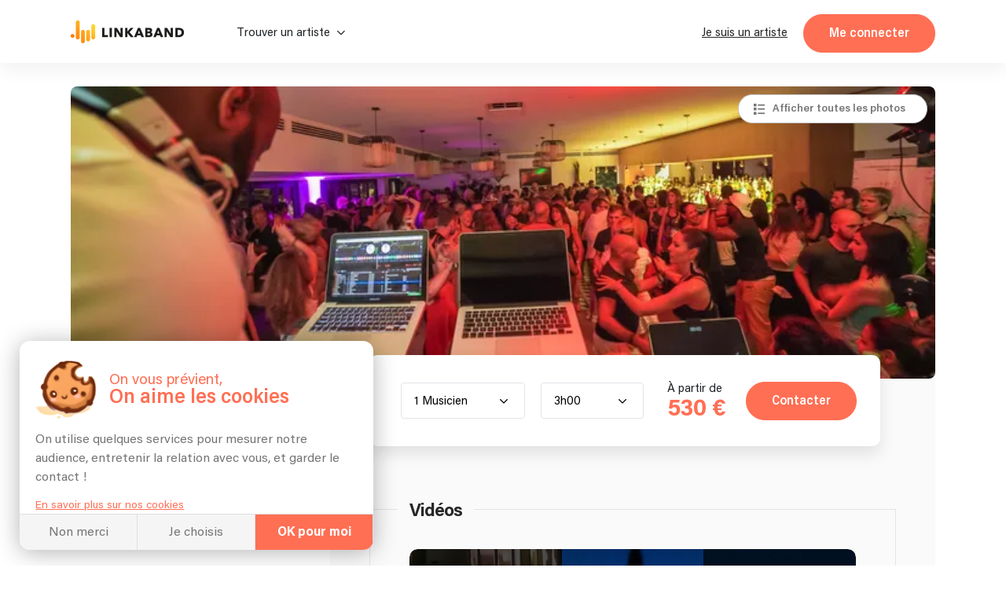

--- FILE ---
content_type: text/html; charset=utf-8
request_url: https://linkaband.com/jeremie-komenan
body_size: 114417
content:
<!DOCTYPE html><html><head>
    <base href="/">
    <meta charset="utf-8">
    <meta name="viewport" content="width=device-width, initial-scale=1.0, maximum-scale=1.0, user-scalable=0">
    <!-- BING -->
    <meta name="msvalidate.01" content="F8E6FF876A8EA1C321AED5BDB4D67ED9">

    <!-- Favicone -->
    <link rel="apple-touch-icon" sizes="180x180" href="/assets/images/fav/apple-touch-icon.png?v=3">
    <link rel="icon" type="image/png" sizes="32x32" href="/assets/images/fav/favicon-32x32.png?v=3">
    <link rel="icon" type="image/png" sizes="16x16" href="/assets/images/fav/favicon-16x16.png?v=3">
    <link rel="manifest" href="/assets/images/fav/site.webmanifest?v=3">
    <link rel="mask-icon" href="/assets/images/fav/safari-pinned-tab.svg?v=3" color="#ff6f54">
    <link rel="shortcut icon" href="/assets/images/fav/favicon.ico?v=3">
    <meta name="apple-mobile-web-app-title" content="Linkaband">
    <meta name="application-name" content="Linkaband">
    <meta name="msapplication-TileColor" content="#ffffff">
    <meta name="msapplication-config" content="/assets/images/fav/browserconfig.xml?v=3">
    <meta name="theme-color" content="#ffffff">

    <!-- Google Tag Manager -->
    <script>
      if (document && document.location) {
        if (document.location.hostname !== 'localhost') {
          window.dataLayer = window.dataLayer || [];
          (function (w, d, s, l, i) {
            w[l] = w[l] || [];
            w[l].push({ 'gtm.start': new Date().getTime(), event: 'gtm.js' });
            var f = d.getElementsByTagName(s)[0],
              j = d.createElement(s),
              dl = l != 'dataLayer' ? '&l=' + l : '';
            j.async = true;
            j.src = 'https://www.googletagmanager.com/gtm.js?id=' + i + dl;
            f.parentNode.insertBefore(j, f);
          })(
            window,
            document,
            'script',
            'dataLayer',
            document.location.hostname === 'linkaband.com' ? 'GTM-W35ZBJH' : 'GTM-W4M52N7'
          );
        }
      }
    </script>
    <!-- End Google Tag Manager -->

    <!-- Global site tag (gtag.js) - Google Analytics GA4-->
    <script>
      if (document && document.location) {
        if (document.location.hostname !== 'localhost') {
          const el = document.createElement('script');
          const id =
            document.location.hostname === 'linkaband.com' ? 'G-922X4FT97T' : 'G-G1XT3L2DL5';
          el.setAttribute('src', 'https://www.googletagmanager.com/gtag/js?id=' + id);
          document.documentElement.appendChild(el);
          window.dataLayer = window.dataLayer || [];
          function gtag() {
            dataLayer.push(arguments);
          }
          gtag('consent', 'default', {
            ad_storage: 'denied',
            ad_user_data: 'denied',
            ad_personalization: 'denied',
          });
          gtag('js', new Date());
          gtag('config', id, { send_page_view: false });
        }
      }
    </script>

    <script type="text/javascript">
      (function (l) {
        if (!l) {
          window.lintrk = function (a, b) {
            window.lintrk.q.push([a, b]);
          };
          window.lintrk.q = [];
        }
        var s = document.getElementsByTagName('script')[0];
        var b = document.createElement('script');
        b.type = 'text/javascript';
        b.async = true;
        b.src = 'https://snap.licdn.com/li.lms-analytics/insight.min.js';
        s.parentNode.insertBefore(b, s);
      })(window.lintrk);
    </script>

    <!-- Global site tag (gtag.js) - Google Ads: 922032867 -->
    <script src="https://www.googletagmanager.com/gtag/js?id=AW-922032867"></script>

    <script>
      // function launchAdwords() {
      if (document && document.location) {
        if (document.location.hostname === 'linkaband.com') {
          window.dataLayer = window.dataLayer || [];
          function gtag() {
            dataLayer.push(arguments);
          }

          gtag('js', new Date());
          gtag('config', 'AW-922032867', { allow_enhanced_conversions: true });
        }
      }
      // }
    </script>

    <!-- Anti-flicker snippet (recommended)  -->
    <style>
      .async-hide {
        opacity: 0 !important;
      }
    </style>
    <script>
      if (document && document.location) {
        if (document.location.hostname !== 'localhost') {
          (function (a, s, y, n, c, h, i, d, e) {
            s.className += ' ' + y;
            h.start = 1 * new Date();
            h.end = i = function () {
              s.className = s.className.replace(RegExp(' ?' + y), '');
            };
            (a[n] = a[n] || []).hide = h;
            setTimeout(function () {
              i();
              h.end = null;
            }, c);
            h.timeout = c;
          })(
            window,
            document.documentElement,
            'async-hide',
            'dataLayer',
            4000,
            document.location.hostname === 'linkaband.com'
              ? { 'GTM-M5TVS8K': true }
              : { 'OPT-NDDKZT7': true }
          );
        }
      }
    </script>

    <!-- Modified Analytics tracking code with Optimize plugin -->
    <script>
      if (document && document.location) {
        if (document.location.hostname !== 'localhost') {
          (function (i, s, o, g, r, a, m) {
            i['GoogleAnalyticsObject'] = r;
            (i[r] =
              i[r] ||
              function () {
                (i[r].q = i[r].q || []).push(arguments);
              }),
              (i[r].l = 1 * new Date());
            (a = s.createElement(o)), (m = s.getElementsByTagName(o)[0]);
            a.async = 1;
            a.src = g;
            m.parentNode.insertBefore(a, m);
          })(window, document, 'script', 'https://www.google-analytics.com/analytics.js', 'ga');

          ga(
            'create',
            document.location.hostname === 'linkaband.com' ? 'UA-87261556-1' : 'UA-87261556-2',
            'auto'
          );
          ga(
            'require',
            document.location.hostname === 'linkaband.com' ? 'GTM-M5TVS8K' : 'OPT-NDDKZT7'
          ); // @Filip clé de test à check
        }
      }
    </script>

    <!-- Pinterest Tag -->
    <script>
      !(function (e) {
        if (!window.pintrk) {
          window.pintrk = function () {
            window.pintrk.queue.push(Array.prototype.slice.call(arguments));
          };
          var n = window.pintrk;
          (n.queue = []), (n.version = '3.0');
          var t = document.createElement('script');
          (t.async = !0), (t.src = e);
          var r = document.getElementsByTagName('script')[0];
          r.parentNode.insertBefore(t, r);
        }
      })('https://s.pinimg.com/ct/core.js');
    </script>
    <noscript>
      <img
        height="1"
        width="1"
        style="display: none;"
        alt=""
        src="https://ct.pinterest.com/v3/?event=init&tid=2612348097478&noscript=1"
      />
    </noscript>
    <!-- end Pinterest Tag -->

    <!-- Start Facebook Pixel Code -->
    <script>
      let appId;

      switch (document?.location?.hostname) {
        case 'localhost':
          appId = '291494869466393';
          break;
        case 'linkaband.com':
          appId = '1041407659247199';
          break;
        case 'uat.linkaband.com':
          appId = '810035694294077';
          break;
        default:
          break;
      }

      if (appId) {
        window.fbAsyncInit = function () {
          FB.init({
            appId,
            xfbml: true,
            version: 'v23.0',
          });
        };
      }

      !(function (f, b, e, v, n, t, s) {
        if (f.fbq) return;
        n = f.fbq = function () {
          n.callMethod ? n.callMethod.apply(n, arguments) : n.queue.push(arguments);
        };
        if (!f._fbq) f._fbq = n;
        n.push = n;
        n.loaded = !0;
        n.version = '2.0';
        n.queue = [];
        t = b.createElement(e);
        t.async = !0;
        t.src = v;
        s = b.getElementsByTagName(e)[0];
        s.parentNode.insertBefore(t, s);
      })(window, document, 'script', 'https://connect.facebook.net/en_US/fbevents.js');
    </script>
    <noscript><img
        height="1"
        width="1"
        style="display: none;"
        src="https://www.facebook.com/tr?id=1363755944361962&ev=PageView&noscript=1"
    /></noscript>
    <!-- End Facebook Pixel Code -->

    <!-- Bing Ads conversion tracking setup -->
    <script>
      if (document?.location?.hostname === 'linkaband.com') {
        (function (w, d, t, r, u) {
          var f, n, i;
          (w[u] = w[u] || []),
            (f = function () {
              var o = { ti: '343034780', enableAutoSpaTracking: true };
              (o.q = w[u]), (w[u] = new UET(o)), w[u].push('pageLoad');
            }),
            (n = d.createElement(t)),
            (n.src = r),
            (n.async = 1),
            (n.onload = n.onreadystatechange = function () {
              var s = this.readyState;
              (s && s !== 'loaded' && s !== 'complete') ||
                (f(), (n.onload = n.onreadystatechange = null));
            }),
            (i = d.getElementsByTagName(t)[0]),
            i.parentNode.insertBefore(n, i);
        })(window, document, 'script', '//bat.bing.com/bat.js', 'uetq');
        uetq.push('consent', 'default', {
          ad_storage: 'denied',
        });
      }
    </script>

    <script crossorigin="anonymous" type="text/javascript" src="https://connect.facebook.net/fr_FR/sdk.js"></script>
  <link rel="stylesheet" href="styles.f7b66f701024bc2c834f.css"><meta name="robots" content="index, follow"><style ng-transition="my-app">.hide[_ngcontent-sc0]{display:none}div[_ngcontent-sc0]{height:100%;min-height:100vh}div[_ngcontent-sc0]:has(.messagerie){min-height:100dvh}app-top[_ngcontent-sc0]{position:-webkit-sticky;position:sticky;display:block;top:0;left:0;z-index:1030}app-breadcrumbs[_ngcontent-sc0]{display:block;max-width:1100px;margin:0 auto}app-breadcrumbs[_ngcontent-sc0]:before{content:" ";background-color:#1b1b1b;width:100%;height:10%;position:absolute;left:0;z-index:-1}</style><meta name="lkb-app-version" content="3.83.2"><style ng-transition="my-app">.app-breadcrumbs[_ngcontent-sc3]{display:flex;justify-content:flex-start;align-items:flex-end;background-color:#1b1b1b;padding:0 20px;margin-bottom:-1px}.app-breadcrumbs[_ngcontent-sc3]   ol[_ngcontent-sc3]{padding:20px 0;font-family:Acumin;margin:0 auto;font-size:15px;font-weight:800;letter-spacing:0;line-height:15px;width:100%}.app-breadcrumbs[_ngcontent-sc3]   ol[_ngcontent-sc3]   li[_ngcontent-sc3]{display:inline-block}.app-breadcrumbs[_ngcontent-sc3]   ol[_ngcontent-sc3]   li[_ngcontent-sc3]:not(:first-of-type)::before{content:"/";margin-right:5px;color:var(--grey-blackBg)}.app-breadcrumbs[_ngcontent-sc3]   ol[_ngcontent-sc3]   li[_ngcontent-sc3]   a[_ngcontent-sc3]{color:var(--grey-blackBg);padding-right:5px}.app-breadcrumbs[_ngcontent-sc3]   ol[_ngcontent-sc3]   li[_ngcontent-sc3]   a[_ngcontent-sc3]:hover   span[_ngcontent-sc3]{color:#fff}.app-breadcrumbs[_ngcontent-sc3]   ol[_ngcontent-sc3]   li[_ngcontent-sc3]   a.noLink[_ngcontent-sc3]:hover{text-decoration:none;cursor:default}.app-breadcrumbs[_ngcontent-sc3]   ol[_ngcontent-sc3]   li[_ngcontent-sc3]   a.noLink[_ngcontent-sc3]:hover   span[_ngcontent-sc3]{color:var(--grey-blackBg)}.app-breadcrumbs[_ngcontent-sc3]   ol[_ngcontent-sc3]   li[_ngcontent-sc3]   a[_ngcontent-sc3]   span[_ngcontent-sc3]{color:var(--grey-blackBg);font-family:Acumin;font-weight:400;letter-spacing:0;line-height:20px;margin-bottom:0;padding-right:5px}.app-breadcrumbs[_ngcontent-sc3]   ol[_ngcontent-sc3]   li[_ngcontent-sc3]   span[_ngcontent-sc3]{color:var(--grey-blackBg);font-family:Acumin;font-weight:600;letter-spacing:0;line-height:20px;margin-bottom:0;padding-right:5px}.app-breadcrumbs[_ngcontent-sc3]   ol[_ngcontent-sc3]   li[_ngcontent-sc3]:last-of-type   a[_ngcontent-sc3]{pointer-events:none}.app-breadcrumbs[_ngcontent-sc3]   ol[_ngcontent-sc3]   li[_ngcontent-sc3]:last-of-type   a[_ngcontent-sc3]   span[_ngcontent-sc3]{font-weight:700}.header-photo-section[_nghost-sc3]   .app-breadcrumbs[_ngcontent-sc3], .header-photo-section   [_nghost-sc3]   .app-breadcrumbs[_ngcontent-sc3]{background-color:unset;padding:0}.header-photo-section[_nghost-sc3]   .app-breadcrumbs[_ngcontent-sc3]   *[_ngcontent-sc3], .header-photo-section   [_nghost-sc3]   .app-breadcrumbs[_ngcontent-sc3]   *[_ngcontent-sc3]{color:#fff!important}.header-photo-section[_nghost-sc3]   .app-breadcrumbs[_ngcontent-sc3]   ol[_ngcontent-sc3], .header-photo-section   [_nghost-sc3]   .app-breadcrumbs[_ngcontent-sc3]   ol[_ngcontent-sc3]{padding:0}.blog[_nghost-sc3]   .app-breadcrumbs[_ngcontent-sc3], .blog   [_nghost-sc3]   .app-breadcrumbs[_ngcontent-sc3], .home-blog[_nghost-sc3]   .app-breadcrumbs[_ngcontent-sc3], .home-blog   [_nghost-sc3]   .app-breadcrumbs[_ngcontent-sc3]{background-color:unset;padding:0}.blog[_nghost-sc3]   .app-breadcrumbs[_ngcontent-sc3]   *[_ngcontent-sc3], .blog   [_nghost-sc3]   .app-breadcrumbs[_ngcontent-sc3]   *[_ngcontent-sc3], .home-blog[_nghost-sc3]   .app-breadcrumbs[_ngcontent-sc3]   *[_ngcontent-sc3], .home-blog   [_nghost-sc3]   .app-breadcrumbs[_ngcontent-sc3]   *[_ngcontent-sc3]{color:var(--grey-whiteBg)!important}.blog[_nghost-sc3]   .app-breadcrumbs[_ngcontent-sc3]   ol[_ngcontent-sc3], .blog   [_nghost-sc3]   .app-breadcrumbs[_ngcontent-sc3]   ol[_ngcontent-sc3], .home-blog[_nghost-sc3]   .app-breadcrumbs[_ngcontent-sc3]   ol[_ngcontent-sc3], .home-blog   [_nghost-sc3]   .app-breadcrumbs[_ngcontent-sc3]   ol[_ngcontent-sc3]{padding:0}</style><style ng-transition="my-app">.cookies[_ngcontent-sc4]{display:flex;flex-direction:column;width:450px;margin:0 0 min(4%,20px) min(4%,25px);max-width:calc(100vw - 8%);background-color:#fff;border-radius:13px;position:fixed;z-index:1030;box-shadow:0 3px 30px rgba(0,0,0,.3);overflow:hidden;bottom:0;left:-60%;opacity:0;transition:.5s ease-in}.cookies[_ngcontent-sc4]   .link[_ngcontent-sc4]{color:var(--orange-bg);text-decoration:underline;cursor:pointer;font-size:14px;margin-top:5px}.cookies.show[_ngcontent-sc4]{opacity:1;left:0;transition:.5s ease-out}.cookies__content[_ngcontent-sc4]{padding:min(20px,5%);transition:.2s ease-in-out;min-height:0;max-height:220px}.cookies__content.choices[_ngcontent-sc4]{min-height:290px;max-height:290px}.cookies__content.appear[_ngcontent-sc4]{min-height:260px;max-height:460px}.cookies__content__head[_ngcontent-sc4]{display:flex;padding:5px 0 15px}.cookies__content__head__img[_ngcontent-sc4]{width:20%;display:flex;align-items:center;z-index:-1}.cookies__content__head__img[_ngcontent-sc4]   img[_ngcontent-sc4]{width:100%;-o-object-fit:cover;object-fit:cover}.cookies__content__head__title[_ngcontent-sc4]{display:flex;flex-direction:column;justify-content:center;margin-left:3%;max-width:77%}.cookies__content__head__title[_ngcontent-sc4]   .title1[_ngcontent-sc4]{font-size:19px;line-height:19px;color:var(--orange-bg);white-space:nowrap}.cookies__content__head__title[_ngcontent-sc4]   .title2[_ngcontent-sc4]{line-height:26px;font-size:26px;font-weight:600;color:var(--orange-bg);white-space:nowrap}.cookies__content__body[_ngcontent-sc4]{line-height:calc(var(--plain-text) + .3em)}.cookies__content__body[_ngcontent-sc4]   p[_ngcontent-sc4]{margin-bottom:.8em}.cookies__content__form[_ngcontent-sc4]{margin:.8em 1em 0}.cookies__content__form.appear[_ngcontent-sc4]   .step1[_ngcontent-sc4]{display:none}.cookies__content__form.appear[_ngcontent-sc4]   .step2[_ngcontent-sc4]{display:flex}.cookies__content__form[_ngcontent-sc4]   .step1[_ngcontent-sc4]{display:block}.cookies__content__form[_ngcontent-sc4]   .step1[_ngcontent-sc4] > span[_ngcontent-sc4]{font-size:var(--plain-text);line-height:calc(var(--plain-text) + .5em);letter-spacing:0;color:var(--grey-whiteBg);color:var(--grey-whiteBg);margin-bottom:20px;display:block}.cookies__content__form[_ngcontent-sc4]   .step1[_ngcontent-sc4]   p[_ngcontent-sc4]:nth-of-type(1){font-size:var(--lil-title);line-height:calc(var(--lil-title) + 2px);letter-spacing:-1px;font-weight:700;color:var(--orange-bg);margin-bottom:5px}.cookies__content__form[_ngcontent-sc4]   .step1[_ngcontent-sc4]   div[_ngcontent-sc4]:nth-of-type(1), .cookies__content__form[_ngcontent-sc4]   .step1[_ngcontent-sc4]   p[_ngcontent-sc4]:nth-of-type(2){margin-bottom:20px}.cookies__content__form[_ngcontent-sc4]   .step1[_ngcontent-sc4]   div[_ngcontent-sc4]:nth-of-type(2){margin-bottom:10px}.cookies__content__form[_ngcontent-sc4]   .step1[_ngcontent-sc4]   div[_ngcontent-sc4]   p[_ngcontent-sc4]{display:flex;align-items:center;font-weight:700;margin-bottom:0}.cookies__content__form[_ngcontent-sc4]   .step1[_ngcontent-sc4]   div[_ngcontent-sc4]   p[_ngcontent-sc4]   img[_ngcontent-sc4]{max-width:20px;max-height:20px;margin-right:5px}.cookies__content__form[_ngcontent-sc4]   .step1[_ngcontent-sc4]   div[_ngcontent-sc4]   p[_ngcontent-sc4]   span[_ngcontent-sc4]{font-size:var(--plain-text);line-height:calc(var(--plain-text) + .5em);letter-spacing:0;color:var(--grey-whiteBg);margin-top:2px}.cookies__content__form[_ngcontent-sc4]   .step1[_ngcontent-sc4]   div[_ngcontent-sc4]   p[_ngcontent-sc4]:nth-of-type(2){font-weight:400;font-size:14px;display:flex;align-items:center;line-height:14px;margin-top:5px}.cookies__content__form[_ngcontent-sc4]   .step1[_ngcontent-sc4]   div[_ngcontent-sc4]   p[_ngcontent-sc4]:nth-of-type(2)   a[_ngcontent-sc4]{border-radius:50%;font-weight:700;background-color:#ccc;margin-right:5px;text-decoration:none;width:16px;height:16px;color:#fff;display:flex;align-items:center;justify-content:center;font-size:11px;padding-top:1px;margin-top:-2px}.cookies__content__form[_ngcontent-sc4]   .step1[_ngcontent-sc4]   div[_ngcontent-sc4]   p[_ngcontent-sc4]:nth-of-type(2)   a[_ngcontent-sc4]:hover{background-color:var(--orange-bg)}.cookies__content__form[_ngcontent-sc4]   .step1[_ngcontent-sc4]   .loader[_ngcontent-sc4]{position:absolute;height:3px;background-color:var(--orange-bg);left:0;bottom:25px;z-index:1;width:100%;-webkit-animation:5s ease-in grow1;animation:5s ease-in grow1}@-webkit-keyframes grow1{from{width:0%}to{width:100%}}@keyframes grow1{from{width:0%}to{width:100%}}.cookies__content__form[_ngcontent-sc4]   .step2[_ngcontent-sc4]{display:none;gap:1rem;flex-direction:column;list-style:none;margin:0;padding:0}.cookies__content__form[_ngcontent-sc4]   .step2[_ngcontent-sc4]   li[_ngcontent-sc4]   app-checkbox[_ngcontent-sc4]{display:flex}.cookies__content__form[_ngcontent-sc4]   .step2[_ngcontent-sc4]   li[_ngcontent-sc4] > div[_ngcontent-sc4]{display:flex;align-items:center;gap:5px}.cookies__content__form[_ngcontent-sc4]   .step2[_ngcontent-sc4]   li[_ngcontent-sc4] > div[_ngcontent-sc4]   app-checkbox[_ngcontent-sc4]{display:flex}.cookies__content__form[_ngcontent-sc4]   .step2[_ngcontent-sc4]   li[_ngcontent-sc4] > div[_ngcontent-sc4]   p[_ngcontent-sc4]{font-weight:400;font-size:14px;display:flex;align-items:center;line-height:14px;margin:0;flex:1}.cookies__content__form[_ngcontent-sc4]   .step2[_ngcontent-sc4]   li[_ngcontent-sc4] > div[_ngcontent-sc4]   a[_ngcontent-sc4]{border-radius:50%;font-weight:700;background-color:#ccc;margin-right:5px;text-decoration:none;width:16px;height:16px;color:#fff;display:flex;align-items:center;justify-content:center;font-size:11px}.cookies__content__form[_ngcontent-sc4]   .step2[_ngcontent-sc4]   li[_ngcontent-sc4] > div[_ngcontent-sc4]   a[_ngcontent-sc4]:hover{background-color:var(--orange-bg)}.cookies__content[_ngcontent-sc4]   a[_ngcontent-sc4]{color:var(--orange-bg);text-decoration:underline;font-size:14px}.cookies__full-buttons[_ngcontent-sc4]{display:flex;border-top:1px solid var(--grey-border)}.cookies__full-buttons[_ngcontent-sc4]   a[_ngcontent-sc4], .cookies__full-buttons[_ngcontent-sc4]   span[_ngcontent-sc4]{flex:1;display:flex;align-items:center;justify-content:center;padding:.8em;line-height:1.2em;text-align:center;color:var(--grey-whiteBg);cursor:pointer;border-right:1px solid var(--grey-border);background-color:#f5f5f5;transition:.2s ease-in;text-decoration:none}.cookies__full-buttons[_ngcontent-sc4]   a[_ngcontent-sc4]:hover, .cookies__full-buttons[_ngcontent-sc4]   span[_ngcontent-sc4]:hover{background-color:#e8e8e8}.cookies__full-buttons[_ngcontent-sc4]   a.highlight[_ngcontent-sc4], .cookies__full-buttons[_ngcontent-sc4]   span.highlight[_ngcontent-sc4]{background-color:var(--orange-bg);color:#fff;font-weight:700}.cookies__full-buttons[_ngcontent-sc4]   a.highlight[_ngcontent-sc4]:hover, .cookies__full-buttons[_ngcontent-sc4]   span.highlight[_ngcontent-sc4]:hover{background-color:#ef664c}.cookies__full-buttons[_ngcontent-sc4]   a.disable[_ngcontent-sc4], .cookies__full-buttons[_ngcontent-sc4]   span.disable[_ngcontent-sc4]{background-color:#ccc;cursor:not-allowed}.cookies__round-button[_ngcontent-sc4]{display:flex;justify-content:space-between;align-items:flex-end;flex-wrap:wrap;padding:0 min(20px,5%) min(20px,5%)}.cookies__round-button[_ngcontent-sc4]   a[_ngcontent-sc4]{color:var(--orange-bg);text-decoration:underline;font-size:14px;margin-top:5px}@media (max-width:450px){.cookies[_ngcontent-sc4]{width:100vw;margin:0;max-width:unset;border-radius:0;left:0;bottom:-60%;transition:.7s ease-in}.cookies.show[_ngcontent-sc4]{bottom:-1px;transition:.7s ease-out}}</style><style ng-transition="my-app">.footer[_ngcontent-sc5]{display:flex;flex-direction:column;background-color:#1b1b1b;padding:80px 50px 0;color:var(--grey-blackBg);align-items:center;position:relative}.footer__rating[_ngcontent-sc5]{margin-top:2rem}@media screen and (max-width:431px){.footer__rating[_ngcontent-sc5]{margin-top:initial}}.footer__rating[_ngcontent-sc5]   .google-logo[_ngcontent-sc5]{height:auto;width:10ch}.footer__rating__heading[_ngcontent-sc5]{display:flex;gap:1ch;align-items:center}.footer__rating[_ngcontent-sc5]   p[_ngcontent-sc5]{margin:0!important}.footer__rating[_ngcontent-sc5]   app-stars[_ngcontent-sc5]{display:block;margin-top:.5ch}.footer__top[_ngcontent-sc5]{display:flex;flex-direction:column;align-items:center;max-width:1100px;width:100%;gap:2rem}.footer__top__img[_ngcontent-sc5]{padding-right:10px}.footer__top__img[_ngcontent-sc5]   img[_ngcontent-sc5]{width:300px;height:auto;margin-right:10px;max-width:100%}.footer__top__buttons[_ngcontent-sc5]{flex-grow:1;display:flex;justify-content:center;margin-top:20px;flex-wrap:wrap;padding-bottom:50px;border-bottom:1px solid #3d3d3d;width:100%}.footer__top__buttons[_ngcontent-sc5]   a[_ngcontent-sc5]{white-space:nowrap;transition:.2s ease-in;color:var(--grey-blackBg);cursor:pointer;position:relative}.footer__top__buttons[_ngcontent-sc5]   a[_ngcontent-sc5]:hover{color:#fff;text-decoration:underline}.footer__top__buttons[_ngcontent-sc5]   span[_ngcontent-sc5]{padding:0 10px}.footer[_ngcontent-sc5]   app-newsletter[_ngcontent-sc5]{max-width:660px}.footer__bot[_ngcontent-sc5]{display:flex;justify-content:space-around;margin-top:50px;max-width:1100px;flex-wrap:wrap}.footer__bot__col[_ngcontent-sc5]:only-child{width:100%!important}.footer__bot__col[_ngcontent-sc5]{width:25%;padding:0 15px}@media screen and (max-width:768px){.footer__bot__col[_ngcontent-sc5]{width:100%;text-align:center;padding:20px 0}}.footer__social[_ngcontent-sc5]{list-style-type:none;display:flex;gap:2rem;justify-content:flex-end;flex-wrap:wrap;padding:0;margin:0 0 50px;bottom:0;width:100%;max-width:1100px}@media screen and (max-width:431px){.footer__social[_ngcontent-sc5]{justify-content:flex-start}}.footer__social[_ngcontent-sc5]   ul[_ngcontent-sc5]{display:flex;row-gap:2rem;-webkit-column-gap:10px;-moz-column-gap:10px;column-gap:10px;align-items:flex-end;list-style:none;padding:0;margin:0}.footer__social[_ngcontent-sc5]   a[_ngcontent-sc5], .footer__social[_ngcontent-sc5]   a[_ngcontent-sc5]:hover{text-decoration:none}.footer__social[_ngcontent-sc5]   a[_ngcontent-sc5]:hover.fb   span[_ngcontent-sc5]{background-color:#3b5998}.footer__social[_ngcontent-sc5]   a[_ngcontent-sc5]:hover.ig   span[_ngcontent-sc5]{background-color:#e22d7b}.footer__social[_ngcontent-sc5]   a[_ngcontent-sc5]:hover.in   span[_ngcontent-sc5]{background-color:#0687b9}.footer__social[_ngcontent-sc5]   a[_ngcontent-sc5]:hover.twi   span[_ngcontent-sc5]{background-color:#3cf}.footer__social[_ngcontent-sc5]   a[_ngcontent-sc5]:hover   span[_ngcontent-sc5]{color:#fff}.footer__social[_ngcontent-sc5]   a[_ngcontent-sc5]   span[_ngcontent-sc5]{display:flex;width:30px;height:30px;background-color:#f5f5f5;border-radius:50%;font-size:14px;justify-content:center;align-items:center;color:var(--black-titles)}app-references[_ngcontent-sc5]{width:100%;display:block}.footer__last[_ngcontent-sc5]{background-color:#fff;width:100%;display:flex;justify-content:center;padding:20px}.footer__last__container[_ngcontent-sc5]{display:flex;flex-wrap:wrap;align-items:center;justify-content:center;max-width:1060px;width:100%}.footer__last__partner[_ngcontent-sc5]{display:flex;flex-wrap:wrap;justify-content:center;align-items:center}.footer__last__imgs[_ngcontent-sc5]{display:flex;align-items:center;margin-bottom:10px;margin-left:20px}.footer__last__imgs[_ngcontent-sc5]   img[_ngcontent-sc5]{margin-right:20px;max-width:70px}.footer__last[_ngcontent-sc5]   p[_ngcontent-sc5]{color:#747474;margin-bottom:10px;text-align:center}.footer__last__buttons[_ngcontent-sc5]{display:flex;align-items:center;justify-content:center;flex-wrap:wrap;margin-top:10px}.footer__last__buttons[_ngcontent-sc5]   div[_ngcontent-sc5]{display:flex}.footer__last__buttons[_ngcontent-sc5]   a[_ngcontent-sc5]{color:#747474;transition:.2s ease-in;padding:0 10px;display:flex;cursor:pointer;justify-content:center;align-items:center;height:-webkit-max-content;height:-moz-max-content;height:max-content;border-right:1px solid var(--grey-blackBg);text-decoration:underline;white-space:nowrap}.footer__last__buttons[_ngcontent-sc5]   a[_ngcontent-sc5]:hover{font-weight:600}.footer__last__buttons[_ngcontent-sc5]   a[_ngcontent-sc5]:last-child{border-right:none}@media screen and (max-width:1060px){.footer__last__container[_ngcontent-sc5]{flex-direction:column;align-items:center}}@media screen and (max-width:768px){.footer__top__img[_ngcontent-sc5]{max-width:100%}.footer__top__buttons[_ngcontent-sc5]{padding-bottom:40px}.footer__bot[_ngcontent-sc5]{flex-direction:column;padding-bottom:0;margin-top:20px}.footer__bot__col[_ngcontent-sc5]{padding:20px 0}}</style><style ng-transition="my-app">@-webkit-keyframes infiniteScroll{from{-webkit-transform:translateX(0);transform:translateX(0)}to{-webkit-transform:translateX(-50%);transform:translateX(-50%)}}@keyframes infiniteScroll{from{-webkit-transform:translateX(0);transform:translateX(0)}to{-webkit-transform:translateX(-50%);transform:translateX(-50%)}}.app-references[_ngcontent-sc9]{width:100%;background-color:#fafafa;display:flex;flex-direction:column;align-items:center;padding:20px 0}.app-references.artist-mode[_ngcontent-sc9], .app-references.artist-mode[_ngcontent-sc9]   .app-references__container[_ngcontent-sc9]{padding-top:20px;padding-bottom:20px}.app-references.moving[_ngcontent-sc9]   .app-references__container[_ngcontent-sc9]{overflow-x:hidden}.app-references.moving[_ngcontent-sc9]   .app-references__container__imgs[_ngcontent-sc9]{flex-wrap:unset;width:2565px;-webkit-animation-name:infiniteScroll;animation-name:infiniteScroll;-webkit-animation-duration:20s;animation-duration:20s;-webkit-animation-iteration-count:infinite;animation-iteration-count:infinite;-webkit-animation-timing-function:linear;animation-timing-function:linear}.app-references.moving[_ngcontent-sc9]   .app-references__container__imgs[_ngcontent-sc9]   div[_ngcontent-sc9]{display:flex}.app-references__bottom-row[_ngcontent-sc9]{display:flex;justify-content:center;align-items:center;width:100%;margin-top:1em;gap:0;position:relative;min-height:30px}.app-references__bottom-row[_ngcontent-sc9] > p[_ngcontent-sc9]{position:absolute;left:64%;-webkit-transform:translateX(-300px);transform:translateX(-300px)}.app-references__google-rating-wrapper[_ngcontent-sc9]{position:absolute;top:-6px}@media screen and (min-width:891px){.app-references__google-rating-wrapper[_ngcontent-sc9]{left:50%;-webkit-transform:translateX(96%);transform:translateX(96%)}}@media screen and (max-width:1100px){.app-references[_ngcontent-sc9]   .app-references__bottom-row[_ngcontent-sc9]{flex-direction:column;gap:1rem;min-height:auto}.app-references[_ngcontent-sc9]   .app-references__bottom-row[_ngcontent-sc9] > p[_ngcontent-sc9]{position:static;-webkit-transform:none;transform:none;left:auto}.app-references[_ngcontent-sc9]   .app-references__google-rating-wrapper[_ngcontent-sc9]{position:static;-webkit-transform:none;transform:none;left:auto;margin-top:-35px}.app-references[_ngcontent-sc9]   .app-references__container__imgs[_ngcontent-sc9]{justify-content:space-evenly}.app-references[_ngcontent-sc9]   .app-references__container__imgs[_ngcontent-sc9]   div[_ngcontent-sc9]{width:20%;display:flex;align-items:center;justify-content:center}}.app-references__container[_ngcontent-sc9]{display:flex;justify-content:center;align-items:center;padding:20px 0;width:100%;margin:auto}.app-references__container__imgs[_ngcontent-sc9]{display:flex;flex-wrap:wrap;align-items:center;gap:30px}.app-references__container__imgs[_ngcontent-sc9]   img[_ngcontent-sc9]{height:auto;-o-object-fit:contain;object-fit:contain;max-width:100px;max-height:50px;flex-shrink:0}.app-references__container__text[_ngcontent-sc9]{width:min(calc(100vw - 60px),1000px);display:flex;position:relative;top:10px}.app-references__container__text[_ngcontent-sc9]   img[_ngcontent-sc9]{width:30px;margin-top:-10px;-webkit-transform:rotateX(180deg) rotate(325deg);transform:rotateX(180deg) rotate(325deg);margin-left:10px}.app-references__container__text[_ngcontent-sc9]   p[_ngcontent-sc9]{white-space:nowrap}@media screen and (max-width:1000px){.app-references[_ngcontent-sc9]   .app-references__container__imgs[_ngcontent-sc9]{justify-content:space-evenly}.app-references[_ngcontent-sc9]   .app-references__container__imgs[_ngcontent-sc9]   div[_ngcontent-sc9]{width:20%;display:flex;align-items:center;justify-content:center}}.app-references   .landing-devis[_nghost-sc9]   .app-references[_ngcontent-sc9], .landing-devis   [_nghost-sc9]   .app-references[_ngcontent-sc9]{margin:0 30px;box-shadow:0 10px 10px 0 rgba(0,0,0,.05);border-radius:6px;background-color:#fafafafa;padding:10px 0;width:calc(100% - 60px)}.app-references   .landing-devis[_nghost-sc9]   .app-references__container__text[_ngcontent-sc9], .landing-devis   [_nghost-sc9]   .app-references__container__text[_ngcontent-sc9]{display:none}</style><style ng-transition="my-app">@charset "UTF-8";.custom-day[_ngcontent-sc1]{display:inline-block;width:100%;height:100%;font-size:18px;line-height:2.1rem;text-align:center}.custom-day.disabled[_ngcontent-sc1]{color:#000;background-color:#fff;opacity:.2}.custom-day.selected[_ngcontent-sc1]{color:#fff;background-color:var(--orange-bg);border-radius:50%}.loading-bar[_ngcontent-sc1]{width:100%;position:absolute;top:0;z-index:1000000}.top[_ngcontent-sc1]{background-color:#fff;height:80px;display:flex;justify-content:center;box-shadow:0 10px 20px rgba(0,0,0,.05)}.top.hide[_ngcontent-sc1]{-webkit-animation:.2s ease-in hide;animation:.2s ease-in hide;height:0;overflow:hidden;margin-bottom:80px}@-webkit-keyframes hide{0%{height:80px;margin-bottom:0}100%{height:0;margin-bottom:80px}}@keyframes hide{0%{height:80px;margin-bottom:0}100%{height:0;margin-bottom:80px}}.top[_ngcontent-sc1]   [class^=icon-][_ngcontent-sc1]:before{position:relative;margin-right:6px;margin-left:-6px;font-size:13px;top:.5px}.top[_ngcontent-sc1]   .icon-warning-message[_ngcontent-sc1]{min-width:41px;height:43px;position:absolute;top:-7px;left:0;z-index:2;display:flex;justify-content:flex-end}.top[_ngcontent-sc1]   .icon-warning-message[_ngcontent-sc1]::before{transition:.3s ease-in;font-size:22px!important;margin:0!important;color:var(--orange-bg)}.top[_ngcontent-sc1]   .icon-warning-message[_ngcontent-sc1]::after{transition:.3s ease-in;content:"\a";border-style:solid;border-width:10px 18px 10px 0;border-color:transparent #fff transparent transparent;position:absolute;right:3px;-webkit-transform:rotate(90deg);transform:rotate(90deg);z-index:-1;top:2px}.top[_ngcontent-sc1]   .icon-warning-message.white.icon-warning-message[_ngcontent-sc1]::before{color:#fff}.top[_ngcontent-sc1]   .icon-warning-message.white.icon-warning-message[_ngcontent-sc1]::after{border-color:transparent var(--orange-bg) transparent transparent}.top[_ngcontent-sc1]     .dropdown-menu{overflow:visible!important}.top[_ngcontent-sc1]     .dropdown-submenu{position:relative}.top[_ngcontent-sc1]     .dropdown-submenu>a.dropdown-toggle::after{display:none!important}.top[_ngcontent-sc1]     .dropdown-submenu>a::after{content:"";font-family:icomoon;font-size:.65em;margin-left:auto;float:right;-webkit-transform:rotate(-90deg);transform:rotate(-90deg);transition:-webkit-transform .2s ease-in-out;transition:transform .2s ease-in-out;transition:transform .2s ease-in-out,-webkit-transform .2s ease-in-out}.top[_ngcontent-sc1]     .dropdown-submenu>a.active::after{-webkit-transform:rotate(0);transform:rotate(0)}.top[_ngcontent-sc1]     .dropdown-submenu .dropdown-menu{position:absolute;top:0!important;left:100%!important;margin-left:2px;margin-top:0!important;min-width:200px;z-index:1000}.top[_ngcontent-sc1]     .dropdown-submenu .dropdown-menu .dropdown-item::after{display:none!important}.top[_ngcontent-sc1]     .dropdown-submenu .premium-text{color:#d4a54a}.top[_ngcontent-sc1]     .dropdown-submenu:hover>a{background-color:#f8f9fa!important}@media (max-width:767px){.top[_ngcontent-sc1]     .dropdown-menu{max-height:80vh!important;width:220px!important;min-width:220px!important;max-width:220px!important;overflow-y:auto!important;overflow-x:hidden!important;padding:4px!important}.top[_ngcontent-sc1]     .dropdown-menu:has(.dropdown-submenu){width:170px!important;min-width:170px!important;max-width:170px!important}.top[_ngcontent-sc1]     .dropdown-submenu .dropdown-item.active, .top[_ngcontent-sc1]     .dropdown-submenu .dropdown-item:active, .top[_ngcontent-sc1]     .dropdown-submenu .dropdown-item:focus{background-color:transparent!important;color:inherit!important}.top[_ngcontent-sc1]     .dropdown-submenu .dropdown-submenu-menu{position:static!important;left:auto!important;margin-left:0;margin-top:6px;padding-left:10px;box-shadow:none;border:none;border-left:3px solid #ff6f54;background-color:#fff;border-radius:0}.top[_ngcontent-sc1]     .dropdown-submenu .dropdown-submenu-menu .dropdown-item{white-space:normal!important;word-wrap:break-word!important;overflow-wrap:break-word!important;padding:10px 12px!important;font-size:.9em!important}.top[_ngcontent-sc1]     .dropdown-submenu .dropdown-submenu-menu .dropdown-item:active, .top[_ngcontent-sc1]     .dropdown-submenu .dropdown-submenu-menu .dropdown-item:focus{background-color:#fff!important;color:inherit!important}.top[_ngcontent-sc1]     .dropdown-submenu a::after{content:"";font-family:icomoon;font-size:.8em;margin-left:auto;float:right;-webkit-transform:rotate(-90deg);transform:rotate(-90deg);transition:-webkit-transform .2s ease-in-out;transition:transform .2s ease-in-out;transition:transform .2s ease-in-out,-webkit-transform .2s ease-in-out}.top[_ngcontent-sc1]     .dropdown-submenu a.active::after{-webkit-transform:rotate(0);transform:rotate(0)}.top[_ngcontent-sc1]     .dropdown-submenu .dropdown-item{padding:10px 15px;font-size:.9em;white-space:normal!important;word-wrap:break-word!important}}.top__wrapper[_ngcontent-sc1]{display:flex;justify-content:center;max-width:1100px;min-width:300px;margin:0 20px;align-items:center;width:100%}.top[_ngcontent-sc1]:before{position:fixed;top:0}.top__left[_ngcontent-sc1]{display:flex;align-items:center;min-width:80px;flex:1}.top__left__logo[_ngcontent-sc1]{margin-right:15px;width:18vw;min-width:-webkit-fit-content;min-width:-moz-fit-content;min-width:fit-content;max-width:170px;max-height:-webkit-fit-content;max-height:-moz-fit-content;max-height:fit-content;cursor:pointer;align-self:center}.top__left__logo__img-text[_ngcontent-sc1]{max-width:144px;max-height:100%}.top__left__logo__img-mobile[_ngcontent-sc1]{display:none;width:50px}.top__left__logo__img-mobile-white[_ngcontent-sc1]{position:relative;width:48px;z-index:1030;opacity:0;transition:.3s ease-in;margin-left:2px}.top__left__logo__img-text-white[_ngcontent-sc1]{position:relative;max-width:145px;z-index:1030;opacity:0;transition:.3s ease-in;margin-left:-1px}.top__left__buttons[_ngcontent-sc1]{display:flex;justify-content:flex-start;width:100%;margin-top:4px}.top__left__buttons[_ngcontent-sc1]   .artistOrga[_ngcontent-sc1], .top__left__buttons[_ngcontent-sc1]   .mobile-button[_ngcontent-sc1], .top__left__buttons[_ngcontent-sc1]   .user-type[_ngcontent-sc1], .top__left__img-min[_ngcontent-sc1]{display:none}.top[_ngcontent-sc1]   .dropdown[_ngcontent-sc1]{display:flex;justify-content:center;flex:3;cursor:pointer;margin:0 5px;max-width:180px}.top[_ngcontent-sc1]   .dropdown[_ngcontent-sc1]   span[_ngcontent-sc1]{font-size:15px;display:flex;align-items:center}.top[_ngcontent-sc1]   .dropdown[_ngcontent-sc1]   span[_ngcontent-sc1]:after{font-family:icomoon;content:"";margin-left:1em;border:none;font-size:.65em;transition:-webkit-transform .2s ease-in-out;transition:transform .2s ease-in-out;transition:transform .2s ease-in-out,-webkit-transform .2s ease-in-out}.top[_ngcontent-sc1]   .dropdown[_ngcontent-sc1]   span[_ngcontent-sc1]   .new[_ngcontent-sc1]{border-radius:10px;background-color:var(--orange-bg);font-size:10px;color:#fff;padding:1px 4px;margin:1px 5px 3px 0;border:1px solid #fff}.top[_ngcontent-sc1]   .dropdown[_ngcontent-sc1]   .profile-picture__wrapper__name__wrapper[_ngcontent-sc1]{display:flex;align-items:center;line-height:1}.top[_ngcontent-sc1]   .dropdown[_ngcontent-sc1]   .profile-picture__wrapper__name__wrapper[_ngcontent-sc1]:after{font-family:icomoon;content:"";margin-left:1em;border:none;font-size:.65em;transition:-webkit-transform .2s ease-in-out;transition:transform .2s ease-in-out;transition:transform .2s ease-in-out,-webkit-transform .2s ease-in-out}.top[_ngcontent-sc1]   .dropdown[_ngcontent-sc1]   .profile-picture__wrapper__name__wrapper[_ngcontent-sc1]   span[_ngcontent-sc1]:after{display:none}.top[_ngcontent-sc1]   .dropdown.show[_ngcontent-sc1]   .profile-picture__wrapper__name__wrapper[_ngcontent-sc1]:after, .top[_ngcontent-sc1]   .dropdown.show[_ngcontent-sc1]   span[_ngcontent-sc1]:after{-webkit-transform:rotate(-90deg);transform:rotate(-90deg)}.top[_ngcontent-sc1]   .dropdown-menu[_ngcontent-sc1]{top:5px!important;margin:0;width:auto;padding:8px;max-height:calc(44px * 9 + 16px);overflow-y:auto}.top[_ngcontent-sc1]   .dropdown-menu-right[_ngcontent-sc1]{right:0!important;left:auto!important}.top[_ngcontent-sc1]   .dropdown-item[_ngcontent-sc1]:last-child{border-bottom:none}.top[_ngcontent-sc1]   .dropdown-item[_ngcontent-sc1]{padding:10px 16px;text-align:left;border-bottom:1px solid #f1f2f4;outline:0;color:var(--gray);font-size:15px;display:flex;align-items:center;position:relative}.top[_ngcontent-sc1]   .dropdown-item[_ngcontent-sc1]:hover{background-color:#fafafa}.top[_ngcontent-sc1]   .dropdown-item[_ngcontent-sc1]:active{color:#53627c}.top[_ngcontent-sc1]   .dropdown-item[_ngcontent-sc1]   .notif[_ngcontent-sc1]{height:8px;width:8px;border-radius:50%;background-color:var(--orange-bg);margin:0 -8px 2px 8px}.top__right[_ngcontent-sc1]{display:flex;flex-wrap:nowrap;align-items:center;position:relative;margin-top:4px}.top__right__calendar[_ngcontent-sc1]{position:relative}.top__right__calendar__content[_ngcontent-sc1]{padding:1.5rem}.top__right__calendar__wrapper[_ngcontent-sc1]{position:absolute;right:-4rem;background:#fff;border-radius:25px;box-shadow:0 10px 20px rgba(0,0,0,.3);z-index:1;transition:max-height .4s ease-in-out;overflow:hidden;max-height:0}.top__right__calendar__info[_ngcontent-sc1]{margin-top:1.5rem;display:grid;grid-template-areas:"legend" "upcoming_events" "cta"}.top__right__calendar__info__cta[_ngcontent-sc1]{grid-area:cta;margin:1rem 0 0 auto;place-self:flex-end}.top__right__calendar__info__events[_ngcontent-sc1]{grid-area:upcoming_events;margin-top:1.8rem}.top__right__calendar__info__events__list[_ngcontent-sc1]{margin:0}.top__right__calendar__info__events__title[_ngcontent-sc1]{line-height:1;font-weight:700}.top__right__calendar__legend[_ngcontent-sc1]{grid-area:legend;line-height:1;font-size:14px;display:grid;grid-auto-flow:column;align-items:center;justify-content:flex-start;gap:1em;place-content:center}@media screen and (min-width:641px){.top__right__calendar__wrapper[_ngcontent-sc1]{right:0}.top__right__calendar__info[_ngcontent-sc1]{grid-template-areas:"upcoming_events legend" "upcoming_events cta";grid-template-columns:repeat(2,1fr)}.top__right__calendar__info__events[_ngcontent-sc1]{margin-top:0}.top__right__calendar__legend[_ngcontent-sc1]{justify-content:flex-end;align-content:flex-start}}.top__right__calendar__legend__available[_ngcontent-sc1], .top__right__calendar__legend__unavailable[_ngcontent-sc1]{color:#4c4c4c;display:flex;align-items:center}.top__right__calendar__legend__available[_ngcontent-sc1]:before, .top__right__calendar__legend__unavailable[_ngcontent-sc1]:before{margin-right:.5em;content:"";width:1em;height:1em;border:2px solid var(--orange-bg);border-radius:4px}.top__right__calendar__legend__unavailable[_ngcontent-sc1]:before{background-color:var(--orange-bg)}.top__right[_ngcontent-sc1]   .button-menu[_ngcontent-sc1]{height:45px;width:50px;flex-direction:column;justify-content:center;align-items:center;display:none;position:relative;border-radius:6px;padding:10px;margin-left:8px;cursor:pointer;z-index:1031}.top__right[_ngcontent-sc1]   .button-menu[_ngcontent-sc1]   span[_ngcontent-sc1]{height:3px;background-color:var(--orange-bg);width:30px;transition:.2s ease-in;cursor:pointer}.top__right[_ngcontent-sc1]   .button-menu[_ngcontent-sc1]   span.line-top[_ngcontent-sc1]{position:absolute;top:10px}.top__right[_ngcontent-sc1]   .button-menu[_ngcontent-sc1]   span.line-bot[_ngcontent-sc1]{position:absolute;bottom:10px}.top__right[_ngcontent-sc1]   .button-menu.active[_ngcontent-sc1]{box-shadow:0 10px 20px transparent}.top__right[_ngcontent-sc1]   .button-menu.active[_ngcontent-sc1]   span.line-top[_ngcontent-sc1]{-webkit-transform:rotate(45deg);transform:rotate(45deg);top:21px;background-color:#fff}.top__right[_ngcontent-sc1]   .button-menu.active[_ngcontent-sc1]   span.line-bot[_ngcontent-sc1]{-webkit-transform:rotate(-45deg);transform:rotate(-45deg);bottom:21px;background-color:#fff}.top__right[_ngcontent-sc1]   .button-menu.active[_ngcontent-sc1]   span.line-mid[_ngcontent-sc1]{opacity:0;background-color:#fff}.top__right__wrapper[_ngcontent-sc1]{display:flex;color:#424447;font-size:13px}.top__right__wrapper__language[_ngcontent-sc1]{width:50px}.top__right__wrapper[_ngcontent-sc1]   a[_ngcontent-sc1]{display:flex;align-items:center;margin-right:20px;cursor:pointer;white-space:nowrap}.top__right__wrapper[_ngcontent-sc1]   a[_ngcontent-sc1]:hover   span[_ngcontent-sc1]:nth-of-type(2){text-decoration:underline}.top__right__wrapper[_ngcontent-sc1]   a[_ngcontent-sc1]   span[_ngcontent-sc1]:nth-of-type(1){display:flex;margin-right:5px;margin-top:-2px}.top__right[_ngcontent-sc1]   .messagerie[_ngcontent-sc1]{position:relative;display:flex;align-items:center}.top__right[_ngcontent-sc1]   .messagerie[_ngcontent-sc1]   span[_ngcontent-sc1]:nth-of-type(1){color:#fff;font-size:12px;font-weight:700;display:flex;align-items:center;justify-content:center;width:25px;height:25px;border-radius:50%;position:absolute;top:-3px;right:-6px;background-color:var(--orange-bg);border:3px solid #fff;transition:.2s ease-in}.top__right[_ngcontent-sc1]   .messagerie[_ngcontent-sc1]   span[_ngcontent-sc1]:nth-of-type(1).white{background-color:#fff;color:var(--grey-whiteBg);border:2px solid silver}.top__right[_ngcontent-sc1]   .buttons_wrapper[_ngcontent-sc1]{margin-left:20px;display:flex;align-items:center;justify-content:center;gap:10px}@media (max-width:930px){.top__right[_ngcontent-sc1]   .buttons_wrapper[_ngcontent-sc1]{margin-left:10px}}.top__right[_ngcontent-sc1]   .mobile-button[_ngcontent-sc1]{display:none}.profile-picture[_ngcontent-sc1]{margin:0!important;max-width:unset!important}.profile-picture.show[_ngcontent-sc1]   .profile-picture__wrapper[_ngcontent-sc1]:before{-webkit-transform:rotate(90deg);transform:rotate(90deg)}.profile-picture[_ngcontent-sc1]   .notif[_ngcontent-sc1]{color:#fff;font-size:12px;font-weight:700;display:flex;align-items:center;justify-content:center;width:25px;height:25px;border-radius:50%;position:absolute;top:-8px;left:21px;z-index:1;background-color:var(--orange-bg);border:3px solid #fff;transition:.2s ease-in}.profile-picture[_ngcontent-sc1]   .notif--settings[_ngcontent-sc1]{top:calc(50% - .5em);right:20px;left:unset;border:none}.profile-picture__picture__wrapper[_ngcontent-sc1]{margin-right:10px}.profile-picture__wrapper[_ngcontent-sc1]{cursor:pointer;display:flex;align-items:center;position:relative;margin-right:1.5em}.profile-picture__wrapper.tt[_ngcontent-sc1]{min-width:7em}.profile-picture__wrapper__name[_ngcontent-sc1]{color:#424447;font-weight:600;font-size:15px;max-width:140px;text-overflow:ellipsis;overflow:hidden;display:initial!important}.profile-picture__wrapper__name.tteam[_ngcontent-sc1]{margin-top:0!important}.profile-picture__wrapper__img[_ngcontent-sc1]{height:35px;width:35px;position:relative;border-radius:50%;z-index:1}.profile-picture__wrapper__img.warning[_ngcontent-sc1]{transition:.3s ease-in;border:2px solid var(--orange-bg)}.profile-picture__wrapper__img.warning--white[_ngcontent-sc1]{border-color:#fff}.profile-picture__wrapper[_ngcontent-sc1]:after{display:none}.profile-picture__wrapper[_ngcontent-sc1]:before{bottom:14px;right:11px;font-size:10px;-webkit-transform:rotate(180deg);transform:rotate(180deg);transition:.2s ease-in-out;position:absolute}.profile-picture__wrapper[_ngcontent-sc1]   .talent-team-badge[_ngcontent-sc1]{height:43px;width:43px;position:absolute;left:-4px;top:-4px;border-radius:50%;background:linear-gradient(153deg,#fbe33b 65%,#ff6900 100%)}.profile-picture__wrapper[_ngcontent-sc1]   .talent-team-label[_ngcontent-sc1]{display:flex;position:absolute;align-items:center;height:13px;left:17px;bottom:-4px;padding-left:28px;padding-right:12px;border-radius:0 3em 3em 0;background:linear-gradient(163deg,#fbe325 -20%,#ff6900 90%);padding-bottom:.5px}.profile-picture__wrapper[_ngcontent-sc1]   .talent-team-label[_ngcontent-sc1]   p[_ngcontent-sc1]{margin:0;font-family:Barlow;font-size:11px;font-weight:600;font-style:italic;letter-spacing:1px;color:#fff}.profile-picture__dropdown[_ngcontent-sc1]{margin:0;width:auto;padding:8px;min-width:0}.profile-picture__dropdown__item[_ngcontent-sc1]{padding:10px 16px;text-align:left;border-bottom:1px solid #f1f2f4;outline:0;color:#53627c;display:flex;align-items:center}.profile-picture__dropdown__item[_ngcontent-sc1]   img[_ngcontent-sc1]{width:12px;margin-right:5px}.profile-picture__dropdown__item[_ngcontent-sc1]:hover{background-color:#fafafa}.profile-picture__dropdown__item[_ngcontent-sc1]:active{color:#53627c}.profile-picture__dropdown__item[_ngcontent-sc1]:last-child{border-bottom:none}@media screen and (max-width:1080px){.top__left__img-full[_ngcontent-sc1]{display:none}.top__left__img-min[_ngcontent-sc1]{display:block}}@media screen and (max-width:899px){.top__wrapper[_ngcontent-sc1]{margin:0 40px}.top[_ngcontent-sc1]   .dropdown[_ngcontent-sc1]{flex:unset}.top[_ngcontent-sc1]   .switch[_ngcontent-sc1]{z-index:1030}.top__left[_ngcontent-sc1]{min-width:0}.top__left[_ngcontent-sc1]   .artistOrga[_ngcontent-sc1]{display:block}.top__left__logo__img-text-white.active[_ngcontent-sc1]{opacity:1}.top__left__buttons[_ngcontent-sc1]{position:fixed;right:0;top:-5px;width:0%;height:0%;overflow:hidden;flex-direction:column;padding:65px 20px 0;bottom:0;z-index:1029;min-width:0;align-items:flex-end;transition:.2s ease-in;color:#fff}.top__left__buttons[_ngcontent-sc1]   .overlay[_ngcontent-sc1]{position:fixed;top:0;left:0;height:0;width:0}.top__left__buttons[_ngcontent-sc1]   .round1[_ngcontent-sc1]{content:"";position:fixed;left:100%;top:-90%;width:0%;height:0%;border-radius:50%;flex-direction:column;padding:0;bottom:0;background:var(--yellow-bg);z-index:-2;min-width:0;margin:0;justify-content:center;transition:.2s ease-in;color:#fff}.top__left__buttons[_ngcontent-sc1]   .round2[_ngcontent-sc1]{content:"";position:fixed;left:100%;top:-100%;margin:0;width:0%;height:0%;border-radius:50%;flex-direction:column;padding:0;bottom:0;background:var(--orange-bg);z-index:-2;min-width:0;justify-content:center;transition:.2s ease-in;color:#fff}.top__left__buttons[_ngcontent-sc1]   .dropdown[_ngcontent-sc1], .top__left__buttons[_ngcontent-sc1]   app-button[_ngcontent-sc1]{transition:.1s ease-in;opacity:0}.top__left__buttons.active[_ngcontent-sc1]{padding:30vw 20px 0;min-width:250px;width:100%;height:100%;-webkit-filter:drop-shadow(0 1px 15px rgba(50, 50, 50, .3));filter:drop-shadow(0 1px 15px rgba(50, 50, 50, .3))}.top__left__buttons.active[_ngcontent-sc1]   .overlay[_ngcontent-sc1]{height:100%;width:100%;margin:0;z-index:-3}.top__left__buttons.active[_ngcontent-sc1]   .round1[_ngcontent-sc1], .top__left__buttons.active[_ngcontent-sc1]   .round2[_ngcontent-sc1]{width:200%;height:180%;left:0;padding:0 20px;margin:0;min-width:250px;box-shadow:0 0 20px 10px rgba(0,0,0,.1)}.top__left__buttons.active[_ngcontent-sc1]   .dropdown[_ngcontent-sc1], .top__left__buttons.active[_ngcontent-sc1]   app-button[_ngcontent-sc1]{opacity:1}.top__left__buttons[_ngcontent-sc1]   .mobile-button[_ngcontent-sc1], .top__left__buttons[_ngcontent-sc1]   .user-type[_ngcontent-sc1]{display:flex}.top__left__buttons[_ngcontent-sc1]   .top__right__wrapper[_ngcontent-sc1]{position:absolute;width:-webkit-max-content;width:-moz-max-content;width:max-content;top:45px;left:20px;display:flex;color:#fff;font-size:13px;align-items:center}.top__left__buttons[_ngcontent-sc1]   .top__right__wrapper__language[_ngcontent-sc1]{width:50px}.top__left__buttons[_ngcontent-sc1]   .top__right__wrapper[_ngcontent-sc1]   a[_ngcontent-sc1]{display:flex;align-items:center;margin-right:20px;cursor:pointer;white-space:nowrap}.top__left__buttons[_ngcontent-sc1]   .top__right__wrapper[_ngcontent-sc1]   a[_ngcontent-sc1]:hover   span[_ngcontent-sc1]:nth-of-type(2){text-decoration:underline}.top__left__buttons[_ngcontent-sc1]   .top__right__wrapper[_ngcontent-sc1]   a[_ngcontent-sc1]   span[_ngcontent-sc1]:nth-of-type(1){display:flex;margin-right:5px;margin-top:-2px}.top__left__buttons[_ngcontent-sc1] > [_ngcontent-sc1]:not(.top__right__wrapper){margin-bottom:10px;margin-left:10px;min-width:-webkit-max-content;min-width:-moz-max-content;min-width:max-content}.top__right[_ngcontent-sc1]   .artistOrga[_ngcontent-sc1]{display:none}.top__right__wrapper[_ngcontent-sc1]{position:relative;right:0;top:0}.top__right__wrapper[_ngcontent-sc1]   a[_ngcontent-sc1]{white-space:nowrap;margin-right:10px}.top__right[_ngcontent-sc1]   .button-menu[_ngcontent-sc1]{display:flex}.top__right[_ngcontent-sc1]   .mobile-button[_ngcontent-sc1]{display:block}.top__right[_ngcontent-sc1]   .desktop-button[_ngcontent-sc1]{display:none}.profile-picture[_ngcontent-sc1]{transition:.8s ease-in;z-index:1030}.profile-picture.white[_ngcontent-sc1]   .profile-picture__wrapper__name[_ngcontent-sc1]{color:#fff}.top__left__buttons[_ngcontent-sc1]   app-button[_ngcontent-sc1]{display:block;margin:0 20px 25px 0!important}.top__left__buttons__dropdown[_ngcontent-sc1]{height:24px;margin:0 20px 25px 0!important}.messagerie[_ngcontent-sc1]{z-index:1030;transition:.8s ease-in}}@media screen and (max-width:640px){.profile-picture[_ngcontent-sc1]{margin:0 5px 25px!important}.profile-picture__wrapper[_ngcontent-sc1]{margin-right:0}.profile-picture__wrapper__img[_ngcontent-sc1]{margin-left:0!important}.profile-picture__wrapper[_ngcontent-sc1]   span[_ngcontent-sc1]{color:#fff}}@media screen and (max-width:500px){.profile-picture__wrapper[_ngcontent-sc1]{margin-right:0;justify-content:space-between}.top__wrapper[_ngcontent-sc1]{margin:0 20px}.top__left__logo__img-text[_ngcontent-sc1]{display:none}.top__left__logo__img-mobile[_ngcontent-sc1]{display:block}.top__left__logo__img-text-white.active[_ngcontent-sc1]{opacity:0}.top__left__logo__img-mobile-white.active[_ngcontent-sc1]{opacity:1}}@media screen and (max-width:320px){.top__right[_ngcontent-sc1]   .button-menu[_ngcontent-sc1]{margin-left:0}}</style><style ng-transition="my-app">.app-alert[_ngcontent-sc13]{position:fixed;top:80px;z-index:100000;pointer-events:none}.app-alert[_ngcontent-sc13]   .app-alert__wrapper[_ngcontent-sc13]{display:flex;justify-content:center;width:100vw;padding:10px}.app-alert[_ngcontent-sc13]   .app-alert__wrapper[_ngcontent-sc13]   .alert[_ngcontent-sc13]{border:2px solid #fff;color:#fff;font-weight:700;border-radius:5em;width:-webkit-fit-content;width:-moz-fit-content;width:fit-content;padding-left:2.25rem;box-shadow:0 10px 20px 0 rgba(0,0,0,.15);pointer-events:auto}.app-alert[_ngcontent-sc13]   .app-alert__wrapper[_ngcontent-sc13]   .alert[_ngcontent-sc13]     .close{top:calc(50% - 1.5rem / 2)!important;right:1.5rem;padding:0}.alert-success[_ngcontent-sc13]{background-color:#0bb07b}.alert-warning[_ngcontent-sc13]{background-color:#f5aa00}.alert-danger[_ngcontent-sc13]{background-color:#df3939}</style><style ng-transition="my-app">@charset "UTF-8";.loader[_ngcontent-sc12]{height:50px;display:flex;justify-content:center;align-items:center}.loader--tertiary[_ngcontent-sc12]{height:24px}.app-button[_ngcontent-sc12]{padding:15px 32px;background-color:var(--orange-bg);border-radius:46px;font-size:16px;line-height:1.1em;border:solid 1px var(--orange-bg);color:#fff;width:auto;position:relative;font-weight:600;outline:0;text-decoration:none;text-align:center;transition:.2s ease-in;display:inline-block;cursor:pointer}.app-button__wrapper--disabled[_ngcontent-sc12]{cursor:not-allowed}.app-button[_ngcontent-sc12]:hover{box-shadow:0 10px 20px 0 rgba(0,0,0,.1)}.app-button--big[_ngcontent-sc12]{padding:15px 60px}.app-button--notext.app-button--icon[_ngcontent-sc12]{padding:22px}.app-button--notext.app-button--icon[_ngcontent-sc12]:before{left:15px!important}.app-button--disabled[_ngcontent-sc12]{opacity:.35;pointer-events:none}.app-button--disabled[_ngcontent-sc12]:hover{box-shadow:none}.app-button--secondary[_ngcontent-sc12]{border:1px solid silver;background-color:#fff;color:var(--grey-whiteBg)}.app-button--icon[_ngcontent-sc12]{padding:15px 32px 15px 48px}.app-button--icon[_ngcontent-sc12]:before{position:absolute;left:24px;top:calc(50% - 14px / 2 - 1px);font-size:14px}.app-button--tertiary[_ngcontent-sc12]{background-color:unset;text-decoration:underline;font-weight:400;font-size:15px;line-height:18px;padding:0;border:0;color:#000;transition:none;white-space:unset;border-radius:unset}.app-button--tertiary.app-button--icon[_ngcontent-sc12]{text-decoration:none!important}.app-button--tertiary[_ngcontent-sc12]:hover{box-shadow:none;font-weight:600}.app-button--magnet[_ngcontent-sc12]{background-color:var(--white);border-radius:initial;color:var(--orange-bg);padding:15px 3.5rem}.app-button--tertiary.app-button[_ngcontent-sc12]{letter-spacing:initial}.app-button--tertiary.app-button--black[_ngcontent-sc12]{color:var(--black-titles)}.app-button--tertiary.app-button--orange[_ngcontent-sc12]{color:var(--orange-bg)}.app-button--tertiary.app-button--white[_ngcontent-sc12]{color:#fff}.app-button--tertiary.app-button--green[_ngcontent-sc12]{color:var(--green-valid)}.app-button--tertiary.app-button--arrow[_ngcontent-sc12]{text-decoration:none;font-weight:700;white-space:pre-wrap}.app-button--tertiary.app-button--arrow[_ngcontent-sc12]:hover:before{right:-22px}.app-button--tertiary.app-button--arrow[_ngcontent-sc12]:before{position:absolute;font-size:12px;font-weight:700;right:-15px;top:calc(50% - 8px);transition:.2s ease-in}.app-button--tertiary.app-button--icon[_ngcontent-sc12]:before{position:absolute;font-size:10px;font-weight:700;right:-15px;left:unset;top:.3em;transition:.2s ease-in}.app-button--primary.app-button--arrow[_ngcontent-sc12]{border-radius:50%;width:70px;height:70px;display:flex;justify-content:center;align-items:center}.app-button--primary.app-button--arrow[_ngcontent-sc12]:before{font-size:30px;font-weight:700}.app-button--primary.app-button--yellow[_ngcontent-sc12]{background-color:var(--yellow-bg);border:solid 1px var(--yellow-bg)}.app-button--primary.app-button--green[_ngcontent-sc12]{color:var(--green-valid);background-color:transparent;border:solid 2px var(--green-valid)}.app-button--primary.app-button--red[_ngcontent-sc12]{background-color:var(--red-error);border:solid 1px var(--red-error)}.app-button--primary.app-button--green-bg[_ngcontent-sc12]{background-color:var(--green-valid);border:solid 1px var(--green-valid)}@media screen and (max-width:350px){.app-button--big[_ngcontent-sc12]{padding:15px 40px}}.button--bold[_nghost-sc12]   .app-button--tertiary.app-button[_ngcontent-sc12], .button--bold   [_nghost-sc12]   .app-button--tertiary.app-button[_ngcontent-sc12]{text-decoration:none;font-weight:700}.reverseArrow[_nghost-sc12]   .app-button[_ngcontent-sc12]:before, .reverseArrow   [_nghost-sc12]   .app-button[_ngcontent-sc12]:before{-webkit-transform:rotate(180deg);transform:rotate(180deg);margin-bottom:7px}.reverseArrowLeft[_nghost-sc12]   .app-button[_ngcontent-sc12]:before, .reverseArrowLeft   [_nghost-sc12]   .app-button[_ngcontent-sc12]:before{-webkit-transform:rotate(180deg);transform:rotate(180deg);margin-bottom:7px}.reverseArrowLeft[_nghost-sc12]   .app-button--arrow[_ngcontent-sc12]:before, .reverseArrowLeft   [_nghost-sc12]   .app-button--arrow[_ngcontent-sc12]:before{top:.25em;right:unset;left:-19px}.reverseArrowLeft[_nghost-sc12]   .app-button--arrow[_ngcontent-sc12]:hover:before, .reverseArrowLeft   [_nghost-sc12]   .app-button--arrow[_ngcontent-sc12]:hover:before{right:unset;left:-23px}.transparent[_nghost-sc12]   .app-button[_ngcontent-sc12], .transparent   [_nghost-sc12]   .app-button[_ngcontent-sc12]{cursor:unset}@media screen and (max-width:768px){.form-main[_nghost-sc12]   .app-button[_ngcontent-sc12], .form-main   [_nghost-sc12]   .app-button[_ngcontent-sc12]{padding:15px 32px;text-align:center;width:100%}.top__left__buttons[_nghost-sc12]   .app-button--primary[_ngcontent-sc12], .top__left__buttons   [_nghost-sc12]   .app-button--primary[_ngcontent-sc12]{background-color:#fff;color:var(--orange-bg)}.top__left__buttons[_nghost-sc12]   .app-button--tertiary[_ngcontent-sc12], .top__left__buttons   [_nghost-sc12]   .app-button--tertiary[_ngcontent-sc12]{color:#fff}}.r-l-button[_nghost-sc12]   .app-button--secondary[_ngcontent-sc12], .r-l-button   [_nghost-sc12]   .app-button--secondary[_ngcontent-sc12]{color:var(--orange-bg);border-color:var(--orange-bg)}.switch.white[_nghost-sc12]   .app-button--tertiary[_ngcontent-sc12], .switch   .white[_nghost-sc12]   .app-button--tertiary[_ngcontent-sc12]{color:#fff}.switch[_nghost-sc12]   .app-button--tertiary[_ngcontent-sc12], .switch   [_nghost-sc12]   .app-button--tertiary[_ngcontent-sc12]{transition:.2s ease-in}.switch[_nghost-sc12]   .app-button--tertiary[_ngcontent-sc12]:hover, .switch   [_nghost-sc12]   .app-button--tertiary[_ngcontent-sc12]:hover{color:var(--orange-bg)}.message-input[_nghost-sc12]   .app-button[_ngcontent-sc12], .message-input   [_nghost-sc12]   .app-button[_ngcontent-sc12]{white-space:nowrap}.message-input[_nghost-sc12]   .app-button--arrow[_ngcontent-sc12], .message-input   [_nghost-sc12]   .app-button--arrow[_ngcontent-sc12]{border-radius:50%;width:50px;height:50px;display:flex;justify-content:center;align-items:center;padding:0}.message-input[_nghost-sc12]   .app-button--arrow[_ngcontent-sc12]:before, .message-input   [_nghost-sc12]   .app-button--arrow[_ngcontent-sc12]:before{font-size:22px;margin-top:0;position:absolute;left:13px;top:13px}.image-cropper__buttons--file[_nghost-sc12]   .app-button[_ngcontent-sc12], .image-cropper__buttons--file   [_nghost-sc12]   .app-button[_ngcontent-sc12], .messagerie__chat__head[_nghost-sc12]   .app-button[_ngcontent-sc12], .messagerie__chat__head   [_nghost-sc12]   .app-button[_ngcontent-sc12]{max-height:3.5em;display:flex;align-items:center}.image-cropper__buttons--file[_nghost-sc12]   .app-button--tertiary.app-button--arrow[_ngcontent-sc12], .image-cropper__buttons--file   [_nghost-sc12]   .app-button--tertiary.app-button--arrow[_ngcontent-sc12], .messagerie__chat__head[_nghost-sc12]   .app-button--tertiary.app-button--arrow[_ngcontent-sc12], .messagerie__chat__head   [_nghost-sc12]   .app-button--tertiary.app-button--arrow[_ngcontent-sc12]{font-size:16px;padding-left:24px;white-space:nowrap}.image-cropper__buttons--file[_nghost-sc12]   .app-button--tertiary.app-button--arrow[_ngcontent-sc12]:before, .image-cropper__buttons--file   [_nghost-sc12]   .app-button--tertiary.app-button--arrow[_ngcontent-sc12]:before, .messagerie__chat__head[_nghost-sc12]   .app-button--tertiary.app-button--arrow[_ngcontent-sc12]:before, .messagerie__chat__head   [_nghost-sc12]   .app-button--tertiary.app-button--arrow[_ngcontent-sc12]:before{right:unset;left:8px;top:1px;font-size:14px}.artist-card[_nghost-sc12]   .app-button--tertiary.app-button--arrow[_ngcontent-sc12], .artist-card   [_nghost-sc12]   .app-button--tertiary.app-button--arrow[_ngcontent-sc12]{font-size:15px}.artist-card[_nghost-sc12]   .app-button--tertiary.app-button--arrow[_ngcontent-sc12]:hover:before, .artist-card   [_nghost-sc12]   .app-button--tertiary.app-button--arrow[_ngcontent-sc12]:hover:before{right:-20px}.artist-card[_nghost-sc12]   .app-button--tertiary.app-button--icon[_ngcontent-sc12]:hover:before, .artist-card   [_nghost-sc12]   .app-button--tertiary.app-button--icon[_ngcontent-sc12]:hover:before{right:-20px}.artist-card.detailed[_nghost-sc12]   .app-button--tertiary.app-button[_ngcontent-sc12], .artist-card.detailed   [_nghost-sc12]   .app-button--tertiary.app-button[_ngcontent-sc12], .artist-card[_nghost-sc12]:not(.mobile):not(.disabled):hover   .app-button--tertiary.app-button[_ngcontent-sc12], .artist-card:not(.mobile):not(.disabled):hover   [_nghost-sc12]   .app-button--tertiary.app-button[_ngcontent-sc12]{color:#fff}.card-annonce[_nghost-sc12]   .app-button[_ngcontent-sc12], .card-annonce   [_nghost-sc12]   .app-button[_ngcontent-sc12], .card-annonce[_nghost-sc12]   .app-button__wrapper--disabled[_ngcontent-sc12], .card-annonce   [_nghost-sc12]   .app-button__wrapper--disabled[_ngcontent-sc12]{white-space:unset;width:100%;height:100%;display:flex;align-items:center;justify-content:center}@media screen and (min-width:768px){.card-annonce[_nghost-sc12], .card-annonce   [_nghost-sc12]{white-space:nowrap}}.card-annonce__img[_nghost-sc12]   .app-button[_ngcontent-sc12], .card-annonce__img   [_nghost-sc12]   .app-button[_ngcontent-sc12]{border-radius:0}#fixed-div[_nghost-sc12]   .app-button[_ngcontent-sc12], #fixed-div   [_nghost-sc12]   .app-button[_ngcontent-sc12]{white-space:normal}#fixed-div[_nghost-sc12]   .app-button[_ngcontent-sc12]:hover, #fixed-div   [_nghost-sc12]   .app-button[_ngcontent-sc12]:hover{-webkit-filter:brightness(1.2);filter:brightness(1.2)}@media screen and (max-width:768px){#fixed-div[_nghost-sc12]   .app-button[_ngcontent-sc12], #fixed-div   [_nghost-sc12]   .app-button[_ngcontent-sc12]{font-size:14px}}.settings-abo__abo__buttons[_nghost-sc12]   .app-button--tertiary[_ngcontent-sc12], .settings-abo__abo__buttons   [_nghost-sc12]   .app-button--tertiary[_ngcontent-sc12], .settings-tab__info[_nghost-sc12]   .app-button--tertiary[_ngcontent-sc12], .settings-tab__info   [_nghost-sc12]   .app-button--tertiary[_ngcontent-sc12]{white-space:nowrap}.factusuppr[_nghost-sc12]   .app-button[_ngcontent-sc12]:before, .factusuppr   [_nghost-sc12]   .app-button[_ngcontent-sc12]:before{position:absolute;font-size:12px;font-weight:700;left:-20px;top:3px;right:unset;transition:.2s ease-in}.backPayment[_nghost-sc12]   .app-button--tertiary.app-button--icon[_ngcontent-sc12]:before, .backPayment   [_nghost-sc12]   .app-button--tertiary.app-button--icon[_ngcontent-sc12]:before{left:-15px;right:unset;display:inline-block;-webkit-transform:rotate(-90deg);transform:rotate(-90deg)}.home-blog__landing__title[_nghost-sc12]   .app-button[_ngcontent-sc12], .home-blog__landing__title   [_nghost-sc12]   .app-button[_ngcontent-sc12]{border-radius:46px 46px 0;padding:12px 45px 12px 25px}.home-blog__landing__title[_nghost-sc12]   .app-button[_ngcontent-sc12]::before, .home-blog__landing__title   [_nghost-sc12]   .app-button[_ngcontent-sc12]::before{right:20px;left:unset;-webkit-transform:rotate(180deg);transform:rotate(180deg);transition:.3s ease-in}.blog-category-open[_nghost-sc12]   .app-button[_ngcontent-sc12]::before, .blog-category-open   [_nghost-sc12]   .app-button[_ngcontent-sc12]::before{-webkit-transform:rotate(90deg);transform:rotate(90deg)}.blog-category-small[_nghost-sc12]   .app-button[_ngcontent-sc12], .blog-category-small   [_nghost-sc12]   .app-button[_ngcontent-sc12]{height:50px;padding:25px}.blog-category-small[_nghost-sc12]   .app-button[_ngcontent-sc12]::before, .blog-category-small   [_nghost-sc12]   .app-button[_ngcontent-sc12]::before{right:13px;top:calc(50% - 8px);font-size:18px}.linkedin[_nghost-sc12]   .app-button[_ngcontent-sc12], .linkedin   [_nghost-sc12]   .app-button[_ngcontent-sc12]{background-color:#0072b1;border:1px solid #0072b1}.twitter[_nghost-sc12]   .app-button[_ngcontent-sc12], .twitter   [_nghost-sc12]   .app-button[_ngcontent-sc12]{background-color:#1da1f2;border:1px solid #1da1f2}.facebook[_nghost-sc12]   .app-button[_ngcontent-sc12], .facebook   [_nghost-sc12]   .app-button[_ngcontent-sc12]{background-color:#4267b2;border:1px solid #4267b2}.copy-link[_nghost-sc12]   .app-button[_ngcontent-sc12], .copy-link   [_nghost-sc12]   .app-button[_ngcontent-sc12]{background-color:#a0a0a0;border:1px solid #a0a0a0}.blog__menu[_nghost-sc12]   .app-button[_ngcontent-sc12], .blog__menu   [_nghost-sc12]   .app-button[_ngcontent-sc12]{border:1px solid rgba(255,255,255,.4)}.nowrap[_nghost-sc12]   .app-button[_ngcontent-sc12], .nowrap   [_nghost-sc12]   .app-button[_ngcontent-sc12]{white-space:nowrap}.notification-banner[_nghost-sc12]   .app-button--tertiary.app-button[_ngcontent-sc12], .notification-banner   [_nghost-sc12]   .app-button--tertiary.app-button[_ngcontent-sc12]{color:#fff;font-weight:inherit}.top__right__calendar__info__events__list[_nghost-sc12]   .app-button--tertiary.app-button[_ngcontent-sc12], .top__right__calendar__info__events__list   [_nghost-sc12]   .app-button--tertiary.app-button[_ngcontent-sc12]{text-align:start;text-decoration:none}.magnet-checklist-section[_nghost-sc12]   .app-button[_ngcontent-sc12], .magnet-checklist-section   [_nghost-sc12]   .app-button[_ngcontent-sc12], .magnet-concert-budget-simulator-section[_nghost-sc12]   .app-button[_ngcontent-sc12], .magnet-concert-budget-simulator-section   [_nghost-sc12]   .app-button[_ngcontent-sc12], .magnet-devis-section[_nghost-sc12]   .app-button[_ngcontent-sc12], .magnet-devis-section   [_nghost-sc12]   .app-button[_ngcontent-sc12], .magnet-playlist-section[_nghost-sc12]   .app-button[_ngcontent-sc12], .magnet-playlist-section   [_nghost-sc12]   .app-button[_ngcontent-sc12], .magnet-wedding-budget-simulator-section[_nghost-sc12]   .app-button[_ngcontent-sc12], .magnet-wedding-budget-simulator-section   [_nghost-sc12]   .app-button[_ngcontent-sc12]{background-color:var(--white);color:var(--orange-bg);border:none}.modal-postulerul[_nghost-sc12]   .app-button--tertiary.app-button[_ngcontent-sc12], .modal-postulerul   [_nghost-sc12]   .app-button--tertiary.app-button[_ngcontent-sc12]{text-align:start}.nps[_nghost-sc12]   .app-button--notext.icon-arrow-right[_ngcontent-sc12]:before, .nps   [_nghost-sc12]   .app-button--notext.icon-arrow-right[_ngcontent-sc12]:before{top:-.85em}.artist-card-extended__details__rank[_nghost-sc12]   .app-button--arrow[_ngcontent-sc12]:before, .artist-card-extended__details__rank   [_nghost-sc12]   .app-button--arrow[_ngcontent-sc12]:before{content:"";display:none}.artist-card-extended__details__rank[_nghost-sc12]   .app-button--arrow[_ngcontent-sc12]:after, .artist-card-extended__details__rank   [_nghost-sc12]   .app-button--arrow[_ngcontent-sc12]:after{content:"";display:inline-block;font-family:icomoon;font-size:12px;font-weight:700;margin-left:.5ch;transition:-webkit-transform .2s;transition:transform .2s;transition:transform .2s,-webkit-transform .2s}.artist-card-extended__details__rank[_nghost-sc12]   .app-button--arrow[_ngcontent-sc12]:hover:after, .artist-card-extended__details__rank   [_nghost-sc12]   .app-button--arrow[_ngcontent-sc12]:hover:after{-webkit-transform:translateX(5px);transform:translateX(5px)}.settings__main__right[_nghost-sc12]   .app-button[_ngcontent-sc12], .settings__main__right   [_nghost-sc12]   .app-button[_ngcontent-sc12]{display:flex;align-items:center;-webkit-column-gap:.8ch;-moz-column-gap:.8ch;column-gap:.8ch}.settings__main__right[_nghost-sc12]   .app-button[_ngcontent-sc12]:before, .settings__main__right   [_nghost-sc12]   .app-button[_ngcontent-sc12]:before{position:initial;font-size:12px}.youtube-tutorial-link[_nghost-sc12]   .app-button[_ngcontent-sc12], .youtube-tutorial-link   [_nghost-sc12]   .app-button[_ngcontent-sc12]{display:flex;align-items:center;-webkit-column-gap:.8ch;-moz-column-gap:.8ch;column-gap:.8ch;font-weight:700;font-size:15px}.youtube-tutorial-link[_nghost-sc12]   .app-button[_ngcontent-sc12]:before, .youtube-tutorial-link   [_nghost-sc12]   .app-button[_ngcontent-sc12]:before{position:initial;font-size:12px}.calendar-faq-link[_nghost-sc12]   .app-button[_ngcontent-sc12], .calendar-faq-link   [_nghost-sc12]   .app-button[_ngcontent-sc12]{font-size:.9rem;font-weight:700;text-align:start;display:flex;-webkit-column-gap:.8ch;-moz-column-gap:.8ch;column-gap:.8ch;align-items:baseline;text-decoration:none}.calendar-faq-link[_nghost-sc12]   .app-button[_ngcontent-sc12]:before, .calendar-faq-link   [_nghost-sc12]   .app-button[_ngcontent-sc12]:before{position:initial;font-size:12px}.no-change-toggle-btn[_nghost-sc12]   .app-button[_ngcontent-sc12], .no-change-toggle-btn   [_nghost-sc12]   .app-button[_ngcontent-sc12]{font-size:1rem;line-height:initial;font-weight:400;text-align:start;text-decoration:none;color:var(--grey-whiteBg)}@media (max-width:1129px){.no-change-toggle-btn[_nghost-sc12]   .app-button[_ngcontent-sc12], .no-change-toggle-btn   [_nghost-sc12]   .app-button[_ngcontent-sc12]{font-size:.9rem}}</style><style ng-transition="my-app">.language[_ngcontent-sc11]{display:flex;flex-direction:column;position:relative;width:auto;flex-direction:row;align-items:center;background:0 0;cursor:pointer}.language.show[_ngcontent-sc11]   .language__button[_ngcontent-sc11]:before{bottom:4px!important}.language[_ngcontent-sc11]   label[_ngcontent-sc11]{color:#818589!important;font-style:italic;margin-right:5px;white-space:nowrap;margin-bottom:0!important;margin-left:5px;color:var(--black-titles);font-family:Acumin;font-size:15px;letter-spacing:0;line-height:16px}.language__button[_ngcontent-sc11]{display:flex;align-items:center;border:none;color:#424447;font-family:Acumin;padding:0 20px 0 0!important;background:0 0;width:100%;border-radius:4px;outline:0;text-align:left;font-size:13px;position:relative}.language__button[_ngcontent-sc11]   img[_ngcontent-sc11]{width:12px;margin-right:5px}.language__button[_ngcontent-sc11]:before{bottom:5px;right:5px;font-size:10px;-webkit-transform:rotate(180deg);transform:rotate(180deg);transition:.2s ease-in-out;position:absolute}.language__button[_ngcontent-sc11]::after{display:none}.language[_ngcontent-sc11]   span[_ngcontent-sc11]:before{position:absolute;bottom:16px;right:17px;font-size:10px;-webkit-transform:rotate(180deg);transform:rotate(180deg);-webkit-animation:.1s ease-in-out;animation:.1s ease-in-out}.language__dropdown[_ngcontent-sc11]{margin:0;width:auto;padding:8px;min-width:0}.language__dropdown[_ngcontent-sc11]   div[_ngcontent-sc11]:last-child   .language__dropdown__item[_ngcontent-sc11]{border-bottom:none}.language__dropdown__item[_ngcontent-sc11]{padding:10px 16px;text-align:left;border-bottom:1px solid #f1f2f4;outline:0;color:#53627c;display:flex;align-items:center}.language__dropdown__item[_ngcontent-sc11]   img[_ngcontent-sc11]{width:12px;margin-right:5px}.language__dropdown__item[_ngcontent-sc11]:hover{background-color:#fafafa}.language__dropdown__item[_ngcontent-sc11]:active{color:#53627c}.language__dropdown__item[_ngcontent-sc11]:last-child{border-bottom:none}.language.show[_ngcontent-sc11]   .language__button[_ngcontent-sc11]::before{-webkit-transform:rotate(0);transform:rotate(0);bottom:15px}.language__message[_ngcontent-sc11]{border-radius:3px;background-color:#fff;box-shadow:0 0 1px 0 rgba(10,31,68,.08),0 3px 4px 0 rgba(10,31,68,.1);padding:10px 10px 10px 0;position:absolute;top:100%;width:100%;-webkit-animation-name:grow;animation-name:grow;-webkit-animation-duration:.15s;animation-duration:.15s;-webkit-animation-timing-function:ease-in;animation-timing-function:ease-in;z-index:1}@-webkit-keyframes grow{from{height:0;padding:0 10px 0 0}to{height:36px;padding:10px 10px 10px 0}}@keyframes grow{from{height:0;padding:0 10px 0 0}to{height:36px;padding:10px 10px 10px 0}}.language__message[_ngcontent-sc11]   p[_ngcontent-sc11]{font-family:Acumin;font-size:13px;padding-left:32px;letter-spacing:0;line-height:16px;margin:0;position:relative;text-overflow:ellipsis}.language__message[_ngcontent-sc11]   p[_ngcontent-sc11]::before{position:absolute;left:10px}.language__message--warning[_ngcontent-sc11]   p[_ngcontent-sc11]{color:#f07300}.language__message--error[_ngcontent-sc11]   p[_ngcontent-sc11]{color:#dd2727}@media screen and (max-width:768px){.top[_nghost-sc11]   .language__button[_ngcontent-sc11], .top   [_nghost-sc11]   .language__button[_ngcontent-sc11]{color:#fff}}</style><style ng-transition="my-app">.app-newsletter__title[_ngcontent-sc7]{font-family:Barlow;font-size:var(--lil-title);line-height:var(--lil-title);letter-spacing:0;text-transform:uppercase;color:var(--orange-bg);text-shadow:1px 0 0 rgba(255,255,255,.4),-1px 0 0 rgba(255,255,255,.4),0 1px 0 rgba(255,255,255,.4),0 -1px 0 rgba(255,255,255,.4),1px 1px rgba(255,255,255,.4),-1px -1px 0 rgba(255,255,255,.4),1px -1px 0 rgba(255,255,255,.4),-1px 1px 0 rgba(255,255,255,.4)}.app-newsletter__newsletter[_ngcontent-sc7]{display:flex;flex-direction:column;gap:.8rem}.app-newsletter__introduction[_ngcontent-sc7]{color:var(--black-titles);font-size:15px;line-height:16px;margin-top:.7rem;margin-bottom:0}.app-newsletter__input[_ngcontent-sc7]{display:flex;gap:1rem}.app-newsletter[_ngcontent-sc7]   app-input[_ngcontent-sc7]{transition:.2s ease-in;flex:1}.app-newsletter--outlined[_ngcontent-sc7]{padding:6px 30px 30px;border:solid 1px var(--orange-bg);position:relative;margin-top:20px;border-radius:15px}.app-newsletter--outlined[_ngcontent-sc7]   .app-newsletter__title[_ngcontent-sc7]{text-transform:initial;color:var(--orange-bg);margin-top:-18px;margin-bottom:25px;background-color:#fff;width:-webkit-fit-content;width:-moz-fit-content;width:fit-content;padding:0 20px;margin-left:-20px;font-size:var(--med-title);text-shadow:unset}.app-newsletter--outlined[_ngcontent-sc7]   .app-newsletter__introduction[_ngcontent-sc7]{margin:0}.app-newsletter--outlined[_ngcontent-sc7]   .app-newsletter__newsletter[_ngcontent-sc7]{align-items:center;flex-direction:row;flex-wrap:wrap;-webkit-column-gap:1.5rem;-moz-column-gap:1.5rem;column-gap:1.5rem;row-gap:1rem}.app-newsletter--outlined[_ngcontent-sc7]   .app-newsletter__base[_ngcontent-sc7]{display:flex;flex-direction:column;gap:.8rem;flex:1 1 48%}.app-newsletter--outlined[_ngcontent-sc7]   .app-newsletter__input[_ngcontent-sc7]{flex:1 1 46%;min-width:250px}.footer[_nghost-sc7]   .app-newsletter__title[_ngcontent-sc7], .footer   [_nghost-sc7]   .app-newsletter__title[_ngcontent-sc7]{background-color:#1b1b1b}.footer[_nghost-sc7]   .app-newsletter__introduction[_ngcontent-sc7], .footer   [_nghost-sc7]   .app-newsletter__introduction[_ngcontent-sc7]{color:var(--white)}.modal-newsletter[_nghost-sc7]   .app-newsletter__introduction[_ngcontent-sc7], .modal-newsletter   [_nghost-sc7]   .app-newsletter__introduction[_ngcontent-sc7], .modal-newsletter[_nghost-sc7]   .app-newsletter__title[_ngcontent-sc7], .modal-newsletter   [_nghost-sc7]   .app-newsletter__title[_ngcontent-sc7]{display:none}</style><style ng-transition="my-app">.app-radio[_ngcontent-sc17]{display:flex;flex-direction:column;height:100%}.app-radio__label[_ngcontent-sc17]{color:var(--black-titles);font-family:Acumin;font-size:15px;letter-spacing:0;line-height:16px}.app-radio__label__wrapper[_ngcontent-sc17]{display:flex;gap:.5em;align-items:center;margin-bottom:8px}.app-radio__label__wrapper.tooltiped[_ngcontent-sc17]{margin-bottom:4px;position:relative}.app-radio--inline[_ngcontent-sc17]   .app-radio__wrapper[_ngcontent-sc17]{flex:1;display:flex;flex-wrap:wrap;align-items:center;gap:1.25rem}.app-radio[_ngcontent-sc17]   label[_ngcontent-sc17]{font-size:var(--plain-text);line-height:calc(var(--plain-text) + .5em);letter-spacing:0;color:var(--grey-whiteBg);display:flex;align-items:center;cursor:pointer;font-weight:400;color:var(--text-disabled);position:relative;margin:0}.app-radio[_ngcontent-sc17]   label[_ngcontent-sc17]   .app-radio__radio[_ngcontent-sc17]{width:18px;height:18px;min-width:18px;border:2px solid #c9ced6;border-radius:50%;margin-right:10px;position:relative}.app-radio[_ngcontent-sc17]   label[_ngcontent-sc17]   .app-radio__txtcontainer[_ngcontent-sc17]{display:flex;flex-direction:column}.app-radio[_ngcontent-sc17]   label[_ngcontent-sc17]   .app-radio__txtcontainer[_ngcontent-sc17]   p[_ngcontent-sc17]{margin-bottom:0}.app-radio[_ngcontent-sc17]   label[_ngcontent-sc17]   input[_ngcontent-sc17]{position:absolute;width:0;height:0;opacity:0}.app-radio[_ngcontent-sc17]   label[_ngcontent-sc17]   input[_ngcontent-sc17]:checked ~ .app-radio__radio[_ngcontent-sc17]{border:2px solid var(--orange-bg);display:flex;justify-content:center;align-items:center}.app-radio[_ngcontent-sc17]   label[_ngcontent-sc17]   input[_ngcontent-sc17]:checked ~ .app-radio__radio[_ngcontent-sc17]:after{content:" ";width:6px;height:6px;border-radius:50%;background-color:var(--orange-bg)}.app-radio[_ngcontent-sc17]   label[_ngcontent-sc17]   input[_ngcontent-sc17]:checked ~ .app-radio__txtcontainer[_ngcontent-sc17]   .app-radio__text[_ngcontent-sc17]{color:var(--black-titles)}.app-radio[_ngcontent-sc17]   label[_ngcontent-sc17]   input[_ngcontent-sc17]:disabled ~ .app-radio__radio[_ngcontent-sc17]{opacity:.4;display:flex;justify-content:center;align-items:center}.app-radio[_ngcontent-sc17]   label[_ngcontent-sc17]   input[_ngcontent-sc17]:disabled ~ .app-radio__radio[_ngcontent-sc17]:after{content:" ";width:6px;height:6px;border-radius:50%;background-color:#c9ced6}.app-radio[_ngcontent-sc17]   label[_ngcontent-sc17]   input[_ngcontent-sc17]:disabled ~ .app-radio__text[_ngcontent-sc17]{opacity:.4}.app-radio[_ngcontent-sc17]   label[_ngcontent-sc17]:hover{color:var(--black-titles)}.app-radio[_ngcontent-sc17]   label[_ngcontent-sc17]:hover   .app-radio__radio[_ngcontent-sc17]{border:2px solid var(--orange-bg)}.app-radio[_ngcontent-sc17]   label[_ngcontent-sc17]:hover   input[_ngcontent-sc17]:disabled ~ .app-radio__radio[_ngcontent-sc17]{border:2px solid #c9ced6}.app-radio[_ngcontent-sc17]   label[_ngcontent-sc17]:hover   input[_ngcontent-sc17]:disabled ~ .app-radio__text[_ngcontent-sc17]{color:var(--text-disabled)}.app-radio__message[_ngcontent-sc17]{border-radius:3px;background-color:#fff;box-shadow:0 0 1px 0 rgba(10,31,68,.08),0 3px 4px 0 rgba(10,31,68,.1);padding:10px 20px 10px 32px;position:absolute;top:100%;width:100%;-webkit-animation-name:grow;animation-name:grow;-webkit-animation-duration:.15s;animation-duration:.15s;-webkit-animation-timing-function:ease-in;animation-timing-function:ease-in;z-index:1;overflow:hidden}.app-radio__message__wrapper[_ngcontent-sc17]{position:relative}@-webkit-keyframes grow{from{height:0;padding:0 20px 0 32px}to{height:36px;padding:10px 20px 10px 32px}}@keyframes grow{from{height:0;padding:0 20px 0 32px}to{height:36px;padding:10px 20px 10px 32px}}.app-radio__message[_ngcontent-sc17]   p[_ngcontent-sc17]{font-family:Acumin;font-size:13px;letter-spacing:0;line-height:16px;margin:0;position:relative}.app-radio__message[_ngcontent-sc17]   p[_ngcontent-sc17]::before{position:absolute;top:3px;left:-20px}.app-radio__message--warning[_ngcontent-sc17]   p[_ngcontent-sc17]{color:#f07300}.app-radio__message--error[_ngcontent-sc17]   p[_ngcontent-sc17]{color:#dd2727}.payment[_nghost-sc17]   .app-radio[_ngcontent-sc17] > div[_ngcontent-sc17]:nth-of-type(2)   div[_ngcontent-sc17]:nth-of-type(1)   label[_ngcontent-sc17], .payment   [_nghost-sc17]   .app-radio[_ngcontent-sc17] > div[_ngcontent-sc17]:nth-of-type(2)   div[_ngcontent-sc17]:nth-of-type(1)   label[_ngcontent-sc17]{border-bottom:1px solid var(--grey-border);padding-bottom:10px}.payment[_nghost-sc17]   .app-radio[_ngcontent-sc17] > div[_ngcontent-sc17]:nth-of-type(2)   div[_ngcontent-sc17], .payment   [_nghost-sc17]   .app-radio[_ngcontent-sc17] > div[_ngcontent-sc17]:nth-of-type(2)   div[_ngcontent-sc17]{padding:10px}.app-newsletter[_nghost-sc17]   .app-radio__text[_ngcontent-sc17], .app-newsletter   [_nghost-sc17]   .app-radio__text[_ngcontent-sc17]{font-size:15px;line-height:initial}.footer[_nghost-sc17]   .app-radio__text[_ngcontent-sc17], .footer   [_nghost-sc17]   .app-radio__text[_ngcontent-sc17]{color:var(--white)}.footer[_nghost-sc17]   .app-radio[_ngcontent-sc17]   label[_ngcontent-sc17]   input[_ngcontent-sc17]:checked ~ .app-radio__txtcontainer[_ngcontent-sc17]   .app-radio__text[_ngcontent-sc17], .footer   [_nghost-sc17]   .app-radio[_ngcontent-sc17]   label[_ngcontent-sc17]   input[_ngcontent-sc17]:checked ~ .app-radio__txtcontainer[_ngcontent-sc17]   .app-radio__text[_ngcontent-sc17]{color:var(--orange-bg)}.modal-welcome[_nghost-sc17]   .app-radio__message[_ngcontent-sc17], .modal-welcome   [_nghost-sc17]   .app-radio__message[_ngcontent-sc17]{position:initial}</style><style ng-transition="my-app">@charset "UTF-8";.app-input[_ngcontent-sc18]{display:flex;flex-direction:column;position:relative;width:100%}.app-input__container[_ngcontent-sc18]{position:relative}.app-input__label[_ngcontent-sc18]{color:var(--black-titles);font-size:15px;letter-spacing:0;line-height:16px;margin-bottom:8px}.app-input__label.warning[_ngcontent-sc18]{color:var(--orange-bg)}.app-input__label__wrapper[_ngcontent-sc18]{display:flex;align-items:center}.app-input__label__wrapper[_ngcontent-sc18]   app-info[_ngcontent-sc18]:first-child{margin:-.5em .5em 0 0}.app-input__label__wrapper[_ngcontent-sc18]   app-info[_ngcontent-sc18]:last-child{margin:-.5em 0 0 .5em}.app-input__input[_ngcontent-sc18]{background-clip:padding-box;border:1px solid #e1e4e8;border-radius:4px;padding:12px 16px;color:var(--black-titles);font-family:Acumin;max-height:46px;letter-spacing:0;width:100%;line-height:20px;font-weight:400;outline:0;box-sizing:border-box;-moz-box-sizing:border-box;-webkit-box-sizing:border-box;vertical-align:middle}.app-input__input[type=password][_ngcontent-sc18]::-ms-clear, .app-input__input[type=password][_ngcontent-sc18]::-ms-reveal{display:none}.app-input__input--icon[_ngcontent-sc18]{padding:12px 40px 12px 16px}.app-input__input--warning--invalid[_ngcontent-sc18]{border:2px solid var(--orange-bg);padding:11px 39px 11px 15px}.app-input__input--error--invalid[_ngcontent-sc18]{border:2px solid var(--red-error);padding:11px 39px 11px 15px}.app-input__input--disabled[_ngcontent-sc18]{background-color:#f1f2f4;color:#aaa}.app-input__input[_ngcontent-sc18]::-webkit-input-placeholder{color:silver;font-family:Acumin;font-weight:400;text-align:left;font-size:15px;letter-spacing:0;line-height:20px}.app-input__input[_ngcontent-sc18]::-moz-placeholder{color:silver;font-family:Acumin;font-weight:400;text-align:left;font-size:15px;letter-spacing:0;line-height:20px}.app-input__input[_ngcontent-sc18]::-ms-input-placeholder{color:silver;font-family:Acumin;font-weight:400;text-align:left;font-size:15px;letter-spacing:0;line-height:20px}.app-input__input[_ngcontent-sc18]::placeholder{color:silver;font-family:Acumin;font-weight:400;text-align:left;font-size:15px;letter-spacing:0;line-height:20px}.app-input__input[_ngcontent-sc18]:focus{border:2px solid var(--yellow-bg);padding:11px 15px}.app-input__input[_ngcontent-sc18]:focus--icon{padding:11px 39px 11px 15px}.app-input__icon[_ngcontent-sc18]{position:absolute;top:15px;right:15px;width:20px;height:20px;color:var(--text-disabled)}.app-input__icon.icon-search[_ngcontent-sc18]{position:absolute;top:15px;right:10px;width:20px;height:20px;font-size:12px}.app-input[_ngcontent-sc18]   .icon-validate-message[_ngcontent-sc18]{top:18px}.app-input[_ngcontent-sc18]   .icon-validate-message[_ngcontent-sc18]::before{font-size:10px;color:#fff;padding:5px;background-color:#0bb07b;border-radius:50%}.app-input[_ngcontent-sc18]   .icon-password-visible[_ngcontent-sc18]:hover{cursor:pointer}.app-input[_ngcontent-sc18]   .icon-password-visible[_ngcontent-sc18]::before{color:var(--orange-bg);font-size:20px}.app-input[_ngcontent-sc18]   .icon-password-hide[_ngcontent-sc18]:hover{cursor:pointer}.app-input[_ngcontent-sc18]   .icon-password-hide[_ngcontent-sc18]::before{color:#c9ced6;font-size:20px}.app-input__message[_ngcontent-sc18]{border-radius:3px;background-color:#fff;box-shadow:0 0 1px 0 rgba(10,31,68,.08),0 3px 4px 0 rgba(10,31,68,.1);padding:10px 10px 10px 0;position:absolute;top:100%;width:100%;-webkit-animation-name:grow;animation-name:grow;-webkit-animation-duration:.15s;animation-duration:.15s;-webkit-animation-timing-function:ease-in;animation-timing-function:ease-in;z-index:1}@-webkit-keyframes grow{from{height:0;padding:0 10px 0 0}to{height:36px;padding:10px 10px 10px 0}}@keyframes grow{from{height:0;padding:0 10px 0 0}to{height:36px;padding:10px 10px 10px 0}}.app-input__message[_ngcontent-sc18]   p[_ngcontent-sc18]{font-family:Acumin;font-size:13px;padding-left:32px;letter-spacing:0;line-height:16px;margin:0;position:relative}.app-input__message[_ngcontent-sc18]   p[_ngcontent-sc18]::before{position:absolute;left:10px}.app-input__message--warning[_ngcontent-sc18]   p[_ngcontent-sc18]{color:#f07300}.app-input__message--error[_ngcontent-sc18]   p[_ngcontent-sc18]{color:#dd2727}.modal-login[_nghost-sc18]   .app-input__input[type=password][_ngcontent-sc18] ~ .app-input__message[_ngcontent-sc18], .modal-login   [_nghost-sc18]   .app-input__input[type=password][_ngcontent-sc18] ~ .app-input__message[_ngcontent-sc18], .modal-login[_nghost-sc18]   .app-input__input[type=text][_ngcontent-sc18] ~ .app-input__message[_ngcontent-sc18], .modal-login   [_nghost-sc18]   .app-input__input[type=text][_ngcontent-sc18] ~ .app-input__message[_ngcontent-sc18]{position:initial}@media screen and (max-width:1024px){.form-main[_nghost-sc18]   .app-input__message[_ngcontent-sc18], .form-main   [_nghost-sc18]   .app-input__message[_ngcontent-sc18]{position:relative;top:0}}.modal-wedding-budget-simulator-magnet__form[_nghost-sc18]   .app-input__message[_ngcontent-sc18], .modal-wedding-budget-simulator-magnet__form   [_nghost-sc18]   .app-input__message[_ngcontent-sc18]{position:relative;top:0}@media screen and (max-width:768px){.modal-payment[_nghost-sc18]   .app-input[_ngcontent-sc18]     .tooltip-inner, .modal-payment   [_nghost-sc18]   .app-input[_ngcontent-sc18]     .tooltip-inner{margin-left:30px;margin-right:-30px}}.comment-form[_nghost-sc18]   .app-input__input[_ngcontent-sc18], .comment-form   [_nghost-sc18]   .app-input__input[_ngcontent-sc18]{transition:.2s ease-in;pointer-events:none}.comment-form[_nghost-sc18]   .app-input__input[_ngcontent-sc18]::-webkit-input-placeholder, .comment-form   [_nghost-sc18]   .app-input__input[_ngcontent-sc18]::-webkit-input-placeholder{transition:.2s ease-in}.comment-form[_nghost-sc18]   .app-input__input[_ngcontent-sc18]::-moz-placeholder, .comment-form   [_nghost-sc18]   .app-input__input[_ngcontent-sc18]::-moz-placeholder{transition:.2s ease-in}.comment-form[_nghost-sc18]   .app-input__input[_ngcontent-sc18]::-ms-input-placeholder, .comment-form   [_nghost-sc18]   .app-input__input[_ngcontent-sc18]::-ms-input-placeholder{transition:.2s ease-in}.comment-form[_nghost-sc18]   .app-input__input[_ngcontent-sc18]::placeholder, .comment-form   [_nghost-sc18]   .app-input__input[_ngcontent-sc18]::placeholder{transition:.2s ease-in}.comment-form[_nghost-sc18]   .app-input__input[_ngcontent-sc18]:disabled, .comment-form   [_nghost-sc18]   .app-input__input[_ngcontent-sc18]:disabled{background:0 0}.footer[_nghost-sc18]   .app-input__input[_ngcontent-sc18], .footer   [_nghost-sc18]   .app-input__input[_ngcontent-sc18]{background-color:transparent;color:#fff;border-color:#fff}.footer[_nghost-sc18]   .app-input__input--warning--invalid[_ngcontent-sc18], .footer   [_nghost-sc18]   .app-input__input--warning--invalid[_ngcontent-sc18]{border-color:var(--orange-bg)}.footer[_nghost-sc18]   .app-input__input--error--invalid[_ngcontent-sc18], .footer   [_nghost-sc18]   .app-input__input--error--invalid[_ngcontent-sc18]{border-color:var(--red-error)}.footer[_nghost-sc18]   .app-input__input[_ngcontent-sc18]   [_ngcontent-sc18]::-webkit-input-placeholder, .footer   [_nghost-sc18]   .app-input__input[_ngcontent-sc18]   [_ngcontent-sc18]::-webkit-input-placeholder{color:#888}.footer[_nghost-sc18]   .app-input__input[_ngcontent-sc18]   [_ngcontent-sc18]::-moz-placeholder, .footer   [_nghost-sc18]   .app-input__input[_ngcontent-sc18]   [_ngcontent-sc18]::-moz-placeholder{color:#888}.footer[_nghost-sc18]   .app-input__input[_ngcontent-sc18]   [_ngcontent-sc18]::-ms-input-placeholder, .footer   [_nghost-sc18]   .app-input__input[_ngcontent-sc18]   [_ngcontent-sc18]::-ms-input-placeholder{color:#888}.footer[_nghost-sc18]   .app-input__input[_ngcontent-sc18]   [_ngcontent-sc18]::placeholder, .footer   [_nghost-sc18]   .app-input__input[_ngcontent-sc18]   [_ngcontent-sc18]::placeholder{color:#888}.app-dropdown[_nghost-sc18]   .app-input__container[_ngcontent-sc18]:before, .app-dropdown   [_nghost-sc18]   .app-input__container[_ngcontent-sc18]:before{font-family:icomoon!important;font-style:normal;font-weight:400;font-variant:normal;text-transform:none;line-height:1;-webkit-font-smoothing:antialiased;-moz-osx-font-smoothing:grayscale;content:"";position:absolute;right:20px;top:calc(50% - 8px);color:#182c4f;font-size:14px;z-index:1000}.app-dropdown[_nghost-sc18]   .app-input__input[_ngcontent-sc18], .app-dropdown   [_nghost-sc18]   .app-input__input[_ngcontent-sc18]{width:100%;background:#f0f0f0;border:none;padding:0 40px 0 10px;position:relative;width:calc(100% - 20px);height:32px;margin:5px auto 5px 10px;border-radius:0;display:block}</style><style ng-transition="my-app">.footer-col__title[_ngcontent-sc8]{color:var(--yellow-bg);font-size:18px;font-weight:600}.footer-col__items[_ngcontent-sc8]{display:flex;flex-wrap:wrap}.footer-col__items__link[_ngcontent-sc8]{display:block;line-height:1.25em;margin-bottom:.25em}.footer-col__items__link[_ngcontent-sc8]   a[_ngcontent-sc8]{color:#888;transition:.2s ease-in}.footer-col__items__link[_ngcontent-sc8]   a[_ngcontent-sc8]:hover{color:#fff;text-decoration:underline}.footer-col__items__link[_ngcontent-sc8]   span[_ngcontent-sc8]{margin:0 5px 0 0;color:#888}.footer-col__items__link[_ngcontent-sc8]:last-child   span[_ngcontent-sc8]{display:none}.footer-col[_ngcontent-sc8] > *[_ngcontent-sc8]{display:flex;flex-wrap:wrap;margin-bottom:20px}.footer-col[_ngcontent-sc8]:last-child{margin-bottom:0}</style><style ng-transition="my-app">.google__rating[_ngcontent-sc10]{display:flex;align-items:center;gap:.25rem;text-decoration:none;color:inherit;margin-top:0;transition:opacity .2s ease-in-out;-webkit-transform:scale(.8);transform:scale(.8)}.google__rating[_ngcontent-sc10]:hover{opacity:.9;text-decoration:none}.google__rating__heading[_ngcontent-sc10]{display:flex;align-items:center;gap:.5rem;margin-bottom:0}.google__rating__heading[_ngcontent-sc10]   .google-logo[_ngcontent-sc10]{width:62px;height:auto;display:block;margin-top:2px;margin-right:-2px;margin-left:-3px}.google__rating__heading[_ngcontent-sc10]   p[_ngcontent-sc10]{margin:1px 0 0 -3px;color:var(--black-titles);font-family:Acumin;font-size:16px;letter-spacing:0;text-align:right;white-space:nowrap;line-height:16px}.google__rating__placeholder[_ngcontent-sc10]   .placeholder-logo[_ngcontent-sc10], .google__rating__placeholder[_ngcontent-sc10]   .placeholder-stars[_ngcontent-sc10], .google__rating__placeholder[_ngcontent-sc10]   .placeholder-text[_ngcontent-sc10]{background-color:#e0e0e0;border-radius:4px}.google__rating__placeholder[_ngcontent-sc10]   .placeholder-stars[_ngcontent-sc10]{width:100px;height:18px}.google__rating__placeholder[_ngcontent-sc10]   .placeholder-text[_ngcontent-sc10]{width:120px;height:16px;margin-left:-3px}.google__rating__placeholder[_ngcontent-sc10]   .placeholder-logo[_ngcontent-sc10]{width:70px;height:20px;margin-right:-2px}.google__rating[_ngcontent-sc10]   app-stars[_ngcontent-sc10]{display:flex;align-items:center;margin-top:-4px}@media (max-width:431px){.google__rating[_ngcontent-sc10]{margin-top:1rem;flex-wrap:wrap;justify-content:center;align-items:center}.google__rating__heading[_ngcontent-sc10]{display:contents;gap:.5rem}.google__rating__placeholder[_ngcontent-sc10]{display:contents}.google__rating__placeholder[_ngcontent-sc10]   .placeholder-stars[_ngcontent-sc10]{order:1;margin-bottom:5px}.google__rating__placeholder[_ngcontent-sc10]   .placeholder-text[_ngcontent-sc10]{order:2;margin-left:0;margin-right:.15rem}.google__rating__placeholder[_ngcontent-sc10]   .placeholder-logo[_ngcontent-sc10]{order:3}.google__rating[_ngcontent-sc10]   .google-logo[_ngcontent-sc10]{order:3;text-align:center}.google__rating__heading[_ngcontent-sc10]   p[_ngcontent-sc10]{order:2;margin-left:0;margin-top:0;margin-right:.15rem}.google__rating[_ngcontent-sc10]   app-stars[_ngcontent-sc10]{order:1;margin-top:0;margin-bottom:5px}}</style><style ng-transition="my-app">.profile[_ngcontent-sc22]{display:flex;flex-direction:column}.profile[_ngcontent-sc22]   app-header-collage-section[_ngcontent-sc22], .profile[_ngcontent-sc22]   app-header-photo-section[_ngcontent-sc22]{height:max(60vh,260px)}.profile__recommendations[_ngcontent-sc22]{margin:10% 0}.profile.sticky[_ngcontent-sc22]   .profile__main__right[_ngcontent-sc22]{padding-top:100px}.profile.sticky[_ngcontent-sc22]   .profile__main__right[_ngcontent-sc22]   app-contact-form-section[_ngcontent-sc22]{position:fixed;top:0;width:100vw;right:0;max-width:none;background-color:#fff;box-shadow:0 10px 20px rgba(0,0,0,.1);display:flex;justify-content:center;-webkit-animation:.2s ease-in top;animation:.2s ease-in top;z-index:101;height:80px}@-webkit-keyframes top{0%{top:80px}100%{top:0}}@keyframes top{0%{top:80px}100%{top:0}}.profile.sticky[_ngcontent-sc22]   .profile__main__right[_ngcontent-sc22]   app-contact-form-section[_ngcontent-sc22]     .contact-form{width:100%;border-radius:0;background-color:#fff;max-width:1100px;box-shadow:none;padding:0;margin:0 20px}.profile.sticky[_ngcontent-sc22]   .profile__main__right[_ngcontent-sc22]   app-contact-form-section[_ngcontent-sc22]     .contact-form__container{margin-top:0;justify-content:flex-end}.profile.sticky[_ngcontent-sc22]   .profile__main__right[_ngcontent-sc22]   app-contact-form-section[_ngcontent-sc22]     .contact-form app-prestation-select{margin-top:0}.profile__main[_ngcontent-sc22]{display:flex;flex-direction:row;justify-content:space-between;margin:-65px auto 0;max-width:1100px;width:100%}.profile__main[_ngcontent-sc22]   app-artist-card-extended[_ngcontent-sc22]{max-width:330px;min-width:30%;padding-right:30px;padding-left:30px;flex:1;position:-webkit-sticky;position:sticky;top:80px;right:0;height:-webkit-max-content;height:-moz-max-content;height:max-content;z-index:0}.profile__main__right[_ngcontent-sc22]{background:#fafafa;display:flex;flex:2;min-width:70%;flex-direction:column;align-items:center;padding:5px 50px 50px}.profile__main__right[_ngcontent-sc22]   app-concours-section[_ngcontent-sc22], .profile__main__right[_ngcontent-sc22]   app-contact-form-section[_ngcontent-sc22]{z-index:1;display:block;position:relative;max-width:650px}.profile__main__right[_ngcontent-sc22]   app-paragraph-section[_ngcontent-sc22]{width:100%;margin-top:80px;padding:50px;border:1px solid #e1e4e8;position:relative}.profile__main__right__video[_ngcontent-sc22]{padding:50px;border:1px solid #e1e4e8;margin-top:80px;position:relative;width:100%}.profile__main__right__video[_ngcontent-sc22]   p[_ngcontent-sc22]{font-size:var(--lil-title);line-height:calc(var(--lil-title) + 2px);letter-spacing:-1px;font-weight:700;color:var(--black-titles);position:absolute;top:calc(-1 * var(--lil-title)/ 2);background:#fafafa;left:35px;padding:0 15px;line-height:initial}.profile__comments[_ngcontent-sc22]{padding:80px 0;background:#fafafa}.profile__formation[_ngcontent-sc22]{margin:100px auto 80px;display:flex;justify-content:center;flex-direction:column;align-items:center;max-width:100vw}.profile__formation[_ngcontent-sc22]   span[_ngcontent-sc22]{font-family:Barlow;font-size:var(--lil-title);line-height:var(--lil-title);letter-spacing:0;color:#ff6d00}.profile__formation[_ngcontent-sc22]   p[_ngcontent-sc22]{font-size:var(--big-title);line-height:calc(var(--big-title) + 5px);letter-spacing:-2px;font-weight:700;color:var(--black-titles);max-width:590px;text-align:center;margin-bottom:60px}.profile__formation[_ngcontent-sc22]   app-formation-select-card[_ngcontent-sc22]{width:120%}.profile__questions[_ngcontent-sc22]{display:flex;justify-content:center;padding:80px 0;position:relative}.profile__questions[_ngcontent-sc22]:before{content:"";position:absolute;top:-100px;-webkit-clip-path:polygon(0 25%,100% 0,100% 100%,0 100%);clip-path:polygon(0 25%,100% 0,100% 100%,0 100%);background:var(--yellow-bg);left:0;right:0;bottom:0;z-index:-1}.profile__stream[_ngcontent-sc22]{display:flex;justify-content:center;align-items:center;padding:100px 0 150px;background-color:var(--orange-bg);overflow:hidden}.profile__gigs__wrapper[_ngcontent-sc22]{margin:80px auto;padding:0 20px;display:flex;flex-direction:column;width:-webkit-fit-content;width:-moz-fit-content;width:fit-content;max-width:80%}.profile__gigs__title[_ngcontent-sc22]{margin-bottom:50px}.profile__gigs__title[_ngcontent-sc22]   span[_ngcontent-sc22]{font-family:Barlow;font-size:var(--lil-title);line-height:var(--lil-title);letter-spacing:0;display:block;color:var(--grey-whiteBg)}.profile__gigs__title[_ngcontent-sc22]   p[_ngcontent-sc22]{font-size:var(--huge-title);line-height:calc(var(--huge-title) + 5px);font-weight:700;letter-spacing:-4.44px;color:var(--orange-bg);max-width:45%}.profile__gigs__content[_ngcontent-sc22]{display:flex;flex-wrap:wrap;align-items:center;justify-content:center;width:100%;max-width:1100px}.profile__gigs__content[_ngcontent-sc22]   app-picture-list-section[_ngcontent-sc22]{display:flex;flex-wrap:wrap;padding-bottom:80px}.profile__gigs__content[_ngcontent-sc22]   app-picture-list-section[_ngcontent-sc22]     *{max-width:100%}.profile__gigs__content[_ngcontent-sc22]   app-picture-list-section[_ngcontent-sc22]   ul[_ngcontent-sc22]{padding-left:0;list-style:none}.profile__gigs__content[_ngcontent-sc22]   app-picture-list-section[_ngcontent-sc22]   ul[_ngcontent-sc22]   li[_ngcontent-sc22]{margin-left:5px;line-height:40px;font-size:18px;margin-bottom:0;color:var(--grey-whiteBg);text-overflow:ellipsis;overflow:hidden;letter-spacing:normal;font-weight:400}.profile__gigs__content[_ngcontent-sc22]   app-picture-list-section[_ngcontent-sc22]   p[_ngcontent-sc22]{font-size:var(--lil-title);line-height:calc(var(--lil-title) + 2px);letter-spacing:-1px;font-weight:700;color:var(--black-titles);line-height:40px;margin-bottom:0}.profile__gigs__content--no__pictures[_ngcontent-sc22]{align-items:flex-start;justify-content:space-evenly}.profile__gigs__content--no__pictures[_ngcontent-sc22]   app-picture-list-section[_ngcontent-sc22]{width:45%}.profile__gigs__content--no__pictures[_ngcontent-sc22]   app-picture-list-section[_ngcontent-sc22]:only-child{width:90%}.profile__gigs__content--no__pictures[_ngcontent-sc22]   app-picture-list-section[_ngcontent-sc22]     .picture-list-section__content{width:100%}.profile__gigs__content--no__pictures[_ngcontent-sc22]   app-picture-list-section[_ngcontent-sc22]     .picture-list-section__decoration{left:unset;top:95%;right:0}.profile__gigs__content--no__pictures[_ngcontent-sc22]   app-picture-list-section[_ngcontent-sc22]     .picture-list-section__decoration--circle{bottom:unset;left:unset;top:-10%;right:-10%}.profile[_ngcontent-sc22]   app-trust-section[_ngcontent-sc22]{display:block;margin:100px 0}@media screen and (min-width:768px){app-contact-form-section[_ngcontent-sc22]{min-height:110px}}@media screen and (max-width:768px){.profile.sticky[_ngcontent-sc22]   .profile__main__right[_ngcontent-sc22]{padding:40px 20px}.profile.sticky[_ngcontent-sc22]   .profile__main__right[_ngcontent-sc22]   app-paragraph-section[_ngcontent-sc22]{margin-top:80px}.profile.sticky[_ngcontent-sc22]   .profile__main__right[_ngcontent-sc22]   app-contact-form-section[_ngcontent-sc22]     .contact-form app-prestation-select{display:none}.profile.sticky[_ngcontent-sc22]   .profile__main__right[_ngcontent-sc22]   app-contact-form-section[_ngcontent-sc22]     .contact-form .contact-form__container{margin-top:0}.profile.sticky[_ngcontent-sc22]   .profile__main[_ngcontent-sc22]   app-paragraph-section[_ngcontent-sc22]{margin-top:170px}.profile[_ngcontent-sc22]   app-header-collage-section[_ngcontent-sc22], .profile[_ngcontent-sc22]   app-header-photo-section[_ngcontent-sc22]{height:max(40vh,160px);min-height:unset}.profile__main[_ngcontent-sc22]{margin:-45px auto 0;max-width:unset;width:100%;flex-direction:column}.profile__main[_ngcontent-sc22]   app-artist-card-extended[_ngcontent-sc22]{max-width:unset;min-width:unset;padding-top:20px;padding-left:10px;padding-right:10px;margin-top:-20px;position:relative;max-height:none;top:0}.profile__main__right[_ngcontent-sc22]{padding:40px 20px;margin-top:20px}.profile__main__right[_ngcontent-sc22]   app-contact-form-section[_ngcontent-sc22]{margin:0;display:flex;justify-content:center;width:100%;max-width:none}.profile__main__right[_ngcontent-sc22]   app-contact-form-section[_ngcontent-sc22]     .contact-form{padding:10px;width:100%}.profile__main__right[_ngcontent-sc22]   app-contact-form-section[_ngcontent-sc22]     .contact-form__price{margin:0 10px}.profile__main__right[_ngcontent-sc22]   app-paragraph-section[_ngcontent-sc22], .profile__main__right__video[_ngcontent-sc22]{padding:40px .9rem}.profile__main__right__video[_ngcontent-sc22]   p[_ngcontent-sc22]{left:15px}.profile__formation[_ngcontent-sc22]{padding:0 20px;margin:80px auto 40px}.profile__formation[_ngcontent-sc22]   app-formation-select-card[_ngcontent-sc22]{width:100%}.profile__recommendations[_ngcontent-sc22]{margin:40px 0}.profile__stream[_ngcontent-sc22]{padding:80px 20px 130px}.profile__gigs__wrapper[_ngcontent-sc22]{max-width:100%;margin:80px 0}.profile__gigs__title[_ngcontent-sc22]{margin-bottom:20px}.profile__gigs__title[_ngcontent-sc22]   p[_ngcontent-sc22]{font-size:var(--huge-title);line-height:calc(var(--huge-title) + 5px);font-weight:700;letter-spacing:-4.44px;color:var(--orange-bg);max-width:unset}.profile__gigs__content[_ngcontent-sc22]{justify-content:flex-start}.profile__gigs__content[_ngcontent-sc22]   app-picture-list-section[_ngcontent-sc22]{padding-bottom:0;width:100%}.profile__gigs__content[_ngcontent-sc22]   app-picture-list-section[_ngcontent-sc22]:nth-child(2){margin-top:30px}.profile__gigs__content[_ngcontent-sc22]   app-picture-list-section[_ngcontent-sc22]   h2[_ngcontent-sc22]{line-height:25px;font-size:14px}.profile__gigs__content[_ngcontent-sc22]   app-picture-list-section[_ngcontent-sc22]   p[_ngcontent-sc22]{margin-bottom:10px}.profile__gigs__content--no__pictures[_ngcontent-sc22]   app-picture-list-section[_ngcontent-sc22]:only-child{width:100%}}</style><style ng-transition="my-app">@charset "UTF-8";.artist-card-extended__picture[_ngcontent-sc25]{width:130px;margin-bottom:15px}.artist-card-extended__name[_ngcontent-sc25]{margin-bottom:15px;display:flex;flex-direction:column}.artist-card-extended__name[_ngcontent-sc25]   h1[_ngcontent-sc25]{color:var(--black-titles);font-family:Acumin;font-size:23px;font-weight:600;letter-spacing:0;line-height:28px;margin-bottom:0}.artist-card-extended__name[_ngcontent-sc25]   app-stars[_ngcontent-sc25]{margin-bottom:5px;cursor:pointer}.artist-card-extended__styles[_ngcontent-sc25]{display:flex;justify-content:flex-start;align-items:flex-start;flex-wrap:wrap;margin-bottom:25px}.artist-card-extended__styles--el[_ngcontent-sc25]{border:1px solid #e0e0e0;border-radius:3px;padding:7px;margin-right:9px;margin-bottom:8px;transition:all .3s ease-in-out;-webkit-animation:.4s ease-out slideIn;animation:.4s ease-out slideIn}.artist-card-extended__styles--el[_ngcontent-sc25]   p[_ngcontent-sc25]{color:#464646;font-family:Acumin;font-size:10px;font-weight:600;letter-spacing:.83px;line-height:12px;text-transform:uppercase;padding:0;margin:0}@-webkit-keyframes slideIn{from{opacity:0;-webkit-transform:translateY(-10px);transform:translateY(-10px)}to{opacity:1;-webkit-transform:translateY(0);transform:translateY(0)}}@keyframes slideIn{from{opacity:0;-webkit-transform:translateY(-10px);transform:translateY(-10px)}to{opacity:1;-webkit-transform:translateY(0);transform:translateY(0)}}.artist-card-extended__styles--toggle[_ngcontent-sc25]{display:flex;align-items:center;border:1px solid #e0e0e0;border-radius:3px;cursor:pointer;padding:7px;margin-right:9px;margin-bottom:8px;transition:color .2s ease-in-out}.artist-card-extended__styles--toggle[_ngcontent-sc25]:hover{color:var(--orange-bg,#ff6b35)}.artist-card-extended__styles--toggle[_ngcontent-sc25]   p[_ngcontent-sc25]{color:#464646;font-family:Acumin;font-size:10px;font-weight:600;letter-spacing:.83px;line-height:12px;text-transform:uppercase;padding:0;margin:0}.artist-card-extended__styles--toggle[_ngcontent-sc25]   p[_ngcontent-sc25]:after{font-family:icomoon;content:"";border:none;font-size:.75em;transition:-webkit-transform .2s ease-in-out;transition:transform .2s ease-in-out;transition:transform .2s ease-in-out,-webkit-transform .2s ease-in-out;margin-left:5px;display:inline-block;-webkit-transform-origin:center center;transform-origin:center center}.artist-card-extended__styles--toggle.expanded[_ngcontent-sc25]   p[_ngcontent-sc25]:after{-webkit-transform:rotate(-90deg) translateY(1px);transform:rotate(-90deg) translateY(1px);position:relative;margin-left:0;top:-1px}.artist-card-extended__details[_ngcontent-sc25]{margin-bottom:25px}.artist-card-extended__details__rank[_ngcontent-sc25]{--marker-bg:unset;--marker-color:white}.artist-card-extended__details__rank__hints[_ngcontent-sc25]{border-top:1px solid var(--grey-border);list-style:none;margin:0;padding:1.2rem 0;display:flex;flex-direction:column;gap:.6rem}.artist-card-extended__details__rank__hints[_ngcontent-sc25]:last-of-type{border-bottom:1px solid var(--grey-border)}.artist-card-extended__details__rank__hints--success[_ngcontent-sc25]{--marker-bg:#22c993}.artist-card-extended__details__rank__hints--missing[_ngcontent-sc25]{--marker-bg:#e1e4e8}.artist-card-extended__details__rank__hints--missing[_ngcontent-sc25]   li[_ngcontent-sc25]::before{content:""}.artist-card-extended__details__rank__hints[_ngcontent-sc25]   li[_ngcontent-sc25]{display:flex;gap:1.2ch;align-items:center}.artist-card-extended__details__rank__hints[_ngcontent-sc25]   li[_ngcontent-sc25], .artist-card-extended__details__rank__hints[_ngcontent-sc25]   li[_ngcontent-sc25]   app-button[_ngcontent-sc25]     a, .artist-card-extended__details__rank__hints[_ngcontent-sc25]   li[_ngcontent-sc25]   app-button[_ngcontent-sc25]     button{color:var(--grey-whiteBg);font-family:Acumin;font-size:14px;letter-spacing:0;line-height:20px;margin-bottom:0;font-weight:400;text-align:left;text-wrap:pretty}.artist-card-extended__details__rank__hints[_ngcontent-sc25]   li[_ngcontent-sc25]::before{--diameter:1.5rem;width:var(--diameter);aspect-ratio:1;background-color:var(--marker-bg);color:var(--marker-color);border-radius:calc(var(--diameter)/ 2);display:flex;align-items:center;justify-content:center;font-size:.7rem;flex-shrink:0}.artist-card-extended__details--unavailabilities[_ngcontent-sc25]{display:flex;flex-direction:column;align-items:flex-start;list-style:none;padding:0}.artist-card-extended__details--unavailabilities__single[_ngcontent-sc25]{display:inline-flex;cursor:pointer}.artist-card-extended__details--unavailabilities__single[_ngcontent-sc25] > span[_ngcontent-sc25]{transition:.2s color}.artist-card-extended__details--unavailabilities__single[_ngcontent-sc25]:hover > span[_ngcontent-sc25]{color:var(--red-error)}.artist-card-extended__details--formation[_ngcontent-sc25]   h5[_ngcontent-sc25], .artist-card-extended__details--profile[_ngcontent-sc25]   h5[_ngcontent-sc25], .artist-card-extended__details--reglages[_ngcontent-sc25]   h5[_ngcontent-sc25]{color:var(--black-titles);font-family:Acumin;font-size:14px;font-weight:600;letter-spacing:0;line-height:20px;padding:10px 0}.artist-card-extended__details--formation__separator[_ngcontent-sc25], .artist-card-extended__details--profile__separator[_ngcontent-sc25], .artist-card-extended__details--reglages__separator[_ngcontent-sc25]{height:1px;margin:20px 0;background-color:var(--grey-border)}.artist-card-extended__details--formation__el[_ngcontent-sc25], .artist-card-extended__details--profile__el[_ngcontent-sc25], .artist-card-extended__details--reglages__el[_ngcontent-sc25]{display:flex;justify-content:flex-start;align-items:center;margin-bottom:15px}.artist-card-extended__details--formation__el[_ngcontent-sc25]   span[_ngcontent-sc25], .artist-card-extended__details--profile__el[_ngcontent-sc25]   span[_ngcontent-sc25], .artist-card-extended__details--reglages__el[_ngcontent-sc25]   span[_ngcontent-sc25]{margin-right:15px;margin-bottom:0;color:var(--grey-whiteBg);line-height:1;font-size:14px}.artist-card-extended__details--formation__el[_ngcontent-sc25]   p[_ngcontent-sc25], .artist-card-extended__details--profile__el[_ngcontent-sc25]   p[_ngcontent-sc25], .artist-card-extended__details--reglages__el[_ngcontent-sc25]   p[_ngcontent-sc25]{color:var(--grey-whiteBg);font-family:Acumin;font-size:14px;letter-spacing:0;line-height:20px;font-weight:600;margin-bottom:0}.artist-card-extended__details--formation__el[_ngcontent-sc25]   .path[_ngcontent-sc25], .artist-card-extended__details--profile__el[_ngcontent-sc25]   .path[_ngcontent-sc25], .artist-card-extended__details--reglages__el[_ngcontent-sc25]   .path[_ngcontent-sc25]{position:relative;width:15px;height:15px}.artist-card-extended__details--formation__el[_ngcontent-sc25]   .path[_ngcontent-sc25]   i[_ngcontent-sc25], .artist-card-extended__details--formation__el[_ngcontent-sc25]   .path[_ngcontent-sc25]   img[_ngcontent-sc25], .artist-card-extended__details--profile__el[_ngcontent-sc25]   .path[_ngcontent-sc25]   i[_ngcontent-sc25], .artist-card-extended__details--profile__el[_ngcontent-sc25]   .path[_ngcontent-sc25]   img[_ngcontent-sc25], .artist-card-extended__details--reglages__el[_ngcontent-sc25]   .path[_ngcontent-sc25]   i[_ngcontent-sc25], .artist-card-extended__details--reglages__el[_ngcontent-sc25]   .path[_ngcontent-sc25]   img[_ngcontent-sc25]{position:absolute;height:15px;width:15px;font-size:15px;display:flex;justify-content:center;align-items:center}.artist-card-extended__details--formation__el[_ngcontent-sc25]   .path[_ngcontent-sc25]   .icon-heart[_ngcontent-sc25], .artist-card-extended__details--profile__el[_ngcontent-sc25]   .path[_ngcontent-sc25]   .icon-heart[_ngcontent-sc25], .artist-card-extended__details--reglages__el[_ngcontent-sc25]   .path[_ngcontent-sc25]   .icon-heart[_ngcontent-sc25]{color:#fff;z-index:50;font-size:7px}.artist-card-extended__details--formation__el[_ngcontent-sc25]   .path[_ngcontent-sc25]   .icon-back-profile-like[_ngcontent-sc25], .artist-card-extended__details--profile__el[_ngcontent-sc25]   .path[_ngcontent-sc25]   .icon-back-profile-like[_ngcontent-sc25], .artist-card-extended__details--reglages__el[_ngcontent-sc25]   .path[_ngcontent-sc25]   .icon-back-profile-like[_ngcontent-sc25]{color:var(--orange-bg);z-index:0}.artist-card-extended__details--formation__el[_ngcontent-sc25]   .path[_ngcontent-sc25]   .icon-validate-message[_ngcontent-sc25], .artist-card-extended__details--profile__el[_ngcontent-sc25]   .path[_ngcontent-sc25]   .icon-validate-message[_ngcontent-sc25], .artist-card-extended__details--reglages__el[_ngcontent-sc25]   .path[_ngcontent-sc25]   .icon-validate-message[_ngcontent-sc25]{color:#fff;z-index:50;font-size:6px;padding-bottom:1px}.artist-card-extended__details--formation__el[_ngcontent-sc25]   .path[_ngcontent-sc25]   .icon-back-profile-verified[_ngcontent-sc25], .artist-card-extended__details--profile__el[_ngcontent-sc25]   .path[_ngcontent-sc25]   .icon-back-profile-verified[_ngcontent-sc25], .artist-card-extended__details--reglages__el[_ngcontent-sc25]   .path[_ngcontent-sc25]   .icon-back-profile-verified[_ngcontent-sc25]{color:var(--green-valid);z-index:0}.artist-card-extended__details--formation__el[_ngcontent-sc25]   .path[_ngcontent-sc25]   .icon-error-message[_ngcontent-sc25], .artist-card-extended__details--profile__el[_ngcontent-sc25]   .path[_ngcontent-sc25]   .icon-error-message[_ngcontent-sc25], .artist-card-extended__details--reglages__el[_ngcontent-sc25]   .path[_ngcontent-sc25]   .icon-error-message[_ngcontent-sc25]{color:var(--red-error)}.artist-card-extended__details--formation__el[_ngcontent-sc25]   .path[_ngcontent-sc25]   .icon-back-checkmark[_ngcontent-sc25], .artist-card-extended__details--profile__el[_ngcontent-sc25]   .path[_ngcontent-sc25]   .icon-back-checkmark[_ngcontent-sc25], .artist-card-extended__details--reglages__el[_ngcontent-sc25]   .path[_ngcontent-sc25]   .icon-back-checkmark[_ngcontent-sc25]{content:" ";background-color:var(--green-valid);width:15px;height:15px;border-radius:50%}.artist-card-extended__details--formation__el[_ngcontent-sc25]   .path[_ngcontent-sc25]   .icon-answers[_ngcontent-sc25], .artist-card-extended__details--profile__el[_ngcontent-sc25]   .path[_ngcontent-sc25]   .icon-answers[_ngcontent-sc25], .artist-card-extended__details--reglages__el[_ngcontent-sc25]   .path[_ngcontent-sc25]   .icon-answers[_ngcontent-sc25]{color:var(--yellow-bg)}.artist-card-extended__details--formation__el[_ngcontent-sc25]   .path__icon-like-reservation[_ngcontent-sc25], .artist-card-extended__details--profile__el[_ngcontent-sc25]   .path__icon-like-reservation[_ngcontent-sc25], .artist-card-extended__details--reglages__el[_ngcontent-sc25]   .path__icon-like-reservation[_ngcontent-sc25]{color:var(--thumbsup-orange)}.artist-card-extended__details--formation__social[_ngcontent-sc25], .artist-card-extended__details--profile__social[_ngcontent-sc25], .artist-card-extended__details--reglages__social[_ngcontent-sc25]{display:flex;flex-wrap:wrap;justify-content:space-around;align-items:center;margin:50px 0 15px}.artist-card-extended__details--formation__social[_ngcontent-sc25]   a[_ngcontent-sc25], .artist-card-extended__details--profile__social[_ngcontent-sc25]   a[_ngcontent-sc25], .artist-card-extended__details--reglages__social[_ngcontent-sc25]   a[_ngcontent-sc25]{color:var(--grey-whiteBg);text-decoration:none;padding:0 5px}.artist-card-extended__details--formation__social[_ngcontent-sc25]   a[_ngcontent-sc25]   .icon-logo-soundcloud-2[_ngcontent-sc25], .artist-card-extended__details--profile__social[_ngcontent-sc25]   a[_ngcontent-sc25]   .icon-logo-soundcloud-2[_ngcontent-sc25], .artist-card-extended__details--reglages__social[_ngcontent-sc25]   a[_ngcontent-sc25]   .icon-logo-soundcloud-2[_ngcontent-sc25]{font-size:23px}.artist-card-extended__details--formation__social[_ngcontent-sc25]   a[_ngcontent-sc25]   .icon-logo-soundcloud-2[_ngcontent-sc25]:hover, .artist-card-extended__details--profile__social[_ngcontent-sc25]   a[_ngcontent-sc25]   .icon-logo-soundcloud-2[_ngcontent-sc25]:hover, .artist-card-extended__details--reglages__social[_ngcontent-sc25]   a[_ngcontent-sc25]   .icon-logo-soundcloud-2[_ngcontent-sc25]:hover{color:#fe5000}.artist-card-extended__details--formation__social[_ngcontent-sc25]   a[_ngcontent-sc25]   .icon-logo-youtube-2[_ngcontent-sc25], .artist-card-extended__details--profile__social[_ngcontent-sc25]   a[_ngcontent-sc25]   .icon-logo-youtube-2[_ngcontent-sc25], .artist-card-extended__details--reglages__social[_ngcontent-sc25]   a[_ngcontent-sc25]   .icon-logo-youtube-2[_ngcontent-sc25]{font-size:21px}.artist-card-extended__details--formation__social[_ngcontent-sc25]   a[_ngcontent-sc25]   .icon-logo-youtube-2[_ngcontent-sc25]:hover, .artist-card-extended__details--profile__social[_ngcontent-sc25]   a[_ngcontent-sc25]   .icon-logo-youtube-2[_ngcontent-sc25]:hover, .artist-card-extended__details--reglages__social[_ngcontent-sc25]   a[_ngcontent-sc25]   .icon-logo-youtube-2[_ngcontent-sc25]:hover{color:red}.artist-card-extended__details--formation__social[_ngcontent-sc25]   a[_ngcontent-sc25]   .icon-web-hyperlink-2[_ngcontent-sc25], .artist-card-extended__details--profile__social[_ngcontent-sc25]   a[_ngcontent-sc25]   .icon-web-hyperlink-2[_ngcontent-sc25], .artist-card-extended__details--reglages__social[_ngcontent-sc25]   a[_ngcontent-sc25]   .icon-web-hyperlink-2[_ngcontent-sc25]{font-size:18px}.artist-card-extended__details--formation__social[_ngcontent-sc25]   a[_ngcontent-sc25]   .icon-web-hyperlink-2[_ngcontent-sc25]:hover, .artist-card-extended__details--profile__social[_ngcontent-sc25]   a[_ngcontent-sc25]   .icon-web-hyperlink-2[_ngcontent-sc25]:hover, .artist-card-extended__details--reglages__social[_ngcontent-sc25]   a[_ngcontent-sc25]   .icon-web-hyperlink-2[_ngcontent-sc25]:hover{color:#1f77ad}.artist-card-extended__details--formation__formation[_ngcontent-sc25], .artist-card-extended__details--profile__formation[_ngcontent-sc25], .artist-card-extended__details--reglages__formation[_ngcontent-sc25]{margin-bottom:20px}.artist-card-extended__details--formation__edit-social[_ngcontent-sc25], .artist-card-extended__details--profile__edit-social[_ngcontent-sc25], .artist-card-extended__details--reglages__edit-social[_ngcontent-sc25]{display:flex;flex-wrap:wrap;justify-content:space-around;margin-top:20px;margin-bottom:1.2rem}.artist-card-extended__details--formation__edit-social[_ngcontent-sc25]   h5[_ngcontent-sc25], .artist-card-extended__details--profile__edit-social[_ngcontent-sc25]   h5[_ngcontent-sc25], .artist-card-extended__details--reglages__edit-social[_ngcontent-sc25]   h5[_ngcontent-sc25]{flex:1 1 100%;color:var(--black-titles);font-family:Acumin;font-size:14px;font-weight:600;letter-spacing:0;line-height:20px;padding:10px 0}.artist-card-extended__details--formation__edit-social[_ngcontent-sc25]   a[_ngcontent-sc25], .artist-card-extended__details--profile__edit-social[_ngcontent-sc25]   a[_ngcontent-sc25], .artist-card-extended__details--reglages__edit-social[_ngcontent-sc25]   a[_ngcontent-sc25]{color:var(--grey-whiteBg);text-decoration:none;font-size:18px}.artist-card-extended__details--formation__edit-social[_ngcontent-sc25]   a[_ngcontent-sc25]   .icon-logo-soundcloud-2[_ngcontent-sc25]:hover, .artist-card-extended__details--profile__edit-social[_ngcontent-sc25]   a[_ngcontent-sc25]   .icon-logo-soundcloud-2[_ngcontent-sc25]:hover, .artist-card-extended__details--reglages__edit-social[_ngcontent-sc25]   a[_ngcontent-sc25]   .icon-logo-soundcloud-2[_ngcontent-sc25]:hover{color:#fe5000}.artist-card-extended__details--formation__edit-social[_ngcontent-sc25]   a[_ngcontent-sc25]   .icon-logo-youtube-2[_ngcontent-sc25]:hover, .artist-card-extended__details--profile__edit-social[_ngcontent-sc25]   a[_ngcontent-sc25]   .icon-logo-youtube-2[_ngcontent-sc25]:hover, .artist-card-extended__details--reglages__edit-social[_ngcontent-sc25]   a[_ngcontent-sc25]   .icon-logo-youtube-2[_ngcontent-sc25]:hover{color:red}.artist-card-extended__details--formation__edit-social[_ngcontent-sc25]   a[_ngcontent-sc25]   .icon-web-hyperlink-2[_ngcontent-sc25]:hover, .artist-card-extended__details--profile__edit-social[_ngcontent-sc25]   a[_ngcontent-sc25]   .icon-web-hyperlink-2[_ngcontent-sc25]:hover, .artist-card-extended__details--reglages__edit-social[_ngcontent-sc25]   a[_ngcontent-sc25]   .icon-web-hyperlink-2[_ngcontent-sc25]:hover{color:#1f77ad}.artist-card-extended__details--formation__edit-social[_ngcontent-sc25]   a[_ngcontent-sc25]   .icon-bandcamp-logo[_ngcontent-sc25]:hover, .artist-card-extended__details--profile__edit-social[_ngcontent-sc25]   a[_ngcontent-sc25]   .icon-bandcamp-logo[_ngcontent-sc25]:hover, .artist-card-extended__details--reglages__edit-social[_ngcontent-sc25]   a[_ngcontent-sc25]   .icon-bandcamp-logo[_ngcontent-sc25]:hover{color:#629aa9}.artist-card-extended__details--formation__edit-social[_ngcontent-sc25]   a[_ngcontent-sc25]   .icon-logo-twitter-2[_ngcontent-sc25]:hover, .artist-card-extended__details--profile__edit-social[_ngcontent-sc25]   a[_ngcontent-sc25]   .icon-logo-twitter-2[_ngcontent-sc25]:hover, .artist-card-extended__details--reglages__edit-social[_ngcontent-sc25]   a[_ngcontent-sc25]   .icon-logo-twitter-2[_ngcontent-sc25]:hover{color:#1da1f2}.artist-card-extended__details--formation__edit-social[_ngcontent-sc25]   a[_ngcontent-sc25]   .icon-logo-facebook-2[_ngcontent-sc25]:hover, .artist-card-extended__details--profile__edit-social[_ngcontent-sc25]   a[_ngcontent-sc25]   .icon-logo-facebook-2[_ngcontent-sc25]:hover, .artist-card-extended__details--reglages__edit-social[_ngcontent-sc25]   a[_ngcontent-sc25]   .icon-logo-facebook-2[_ngcontent-sc25]:hover{color:#3b5998}.artist-card-extended__details--formation__edit-social[_ngcontent-sc25]   a[_ngcontent-sc25]   .icon-logo-instagram-2[_ngcontent-sc25]:hover, .artist-card-extended__details--profile__edit-social[_ngcontent-sc25]   a[_ngcontent-sc25]   .icon-logo-instagram-2[_ngcontent-sc25]:hover, .artist-card-extended__details--reglages__edit-social[_ngcontent-sc25]   a[_ngcontent-sc25]   .icon-logo-instagram-2[_ngcontent-sc25]:hover{color:#c13584}.artist-card-extended__unavailabilities[_ngcontent-sc25]   app-button[_ngcontent-sc25]{display:block;margin-top:15px}.artist-card-extended__unavailabilities__legend[_ngcontent-sc25]{line-height:1;font-size:14px;display:grid;grid-auto-flow:column;align-items:center;justify-content:flex-start;gap:1em;margin:20px 0}.artist-card-extended__unavailabilities__legend__available[_ngcontent-sc25], .artist-card-extended__unavailabilities__legend__unavailable[_ngcontent-sc25]{color:#4c4c4c;display:flex;align-items:center}.artist-card-extended__unavailabilities__legend__available[_ngcontent-sc25]:before, .artist-card-extended__unavailabilities__legend__unavailable[_ngcontent-sc25]:before{margin-right:.5em;content:"";width:1em;height:1em;border:2px solid var(--orange-bg);border-radius:4px}.artist-card-extended__unavailabilities__legend__unavailable[_ngcontent-sc25]:before{background-color:var(--orange-bg)}.custom-day[_ngcontent-sc25]{display:inline-block;width:100%;height:100%;font-size:18px;line-height:2.1rem;text-align:center}.custom-day.disabled[_ngcontent-sc25]{color:#000;background-color:#fff;opacity:.2}.custom-day.selected[_ngcontent-sc25]{color:#fff;background-color:var(--orange-bg);border-radius:50%}@media screen and (min-width:768px){.artist-card-extended__name[_ngcontent-sc25]{align-items:flex-start}.artist-card-extended__name[_ngcontent-sc25]   h1[_ngcontent-sc25]{text-align:left}}@media screen and (max-width:768px){.profile[_nghost-sc25]   .artist-card-extended[_ngcontent-sc25], .profile   [_nghost-sc25]   .artist-card-extended[_ngcontent-sc25]{display:flex;flex-direction:column;align-items:center;justify-content:center}.profile[_nghost-sc25]   .artist-card-extended__name[_ngcontent-sc25], .profile   [_nghost-sc25]   .artist-card-extended__name[_ngcontent-sc25]{align-items:center}.profile[_nghost-sc25]   .artist-card-extended__name[_ngcontent-sc25]   h1[_ngcontent-sc25], .profile   [_nghost-sc25]   .artist-card-extended__name[_ngcontent-sc25]   h1[_ngcontent-sc25]{text-align:center}.profile[_nghost-sc25]   .artist-card-extended__details[_ngcontent-sc25], .profile   [_nghost-sc25]   .artist-card-extended__details[_ngcontent-sc25]{display:flex;flex-wrap:wrap;justify-content:space-between}.profile[_nghost-sc25]   .artist-card-extended__details--formation[_ngcontent-sc25], .profile   [_nghost-sc25]   .artist-card-extended__details--formation[_ngcontent-sc25], .profile[_nghost-sc25]   .artist-card-extended__details--profile[_ngcontent-sc25], .profile   [_nghost-sc25]   .artist-card-extended__details--profile[_ngcontent-sc25], .profile[_nghost-sc25]   .artist-card-extended__details--reglages[_ngcontent-sc25], .profile   [_nghost-sc25]   .artist-card-extended__details--reglages[_ngcontent-sc25]{max-width:260px;flex-grow:1;padding:10px}.profile[_nghost-sc25]   .artist-card-extended__styles[_ngcontent-sc25], .profile   [_nghost-sc25]   .artist-card-extended__styles[_ngcontent-sc25]{justify-content:center;width:85%}}</style><style ng-transition="my-app">.paragraph[_ngcontent-sc29]{display:flex}.paragraph[_ngcontent-sc29] > div[_ngcontent-sc29]{width:100%}.paragraph[_ngcontent-sc29]   img[_ngcontent-sc29]{max-height:30px;max-width:30px;margin-right:20px;margin-top:-10px}.paragraph__title[_ngcontent-sc29]{font-size:var(--lil-title);line-height:calc(var(--lil-title) + 2px);letter-spacing:-1px;font-weight:700;color:var(--black-titles);margin-bottom:20px;display:flex;align-items:center;max-height:25px}.paragraph__content[_ngcontent-sc29]{font-size:var(--plain-text);line-height:calc(var(--plain-text) + .5em);letter-spacing:0;color:var(--grey-whiteBg);margin-bottom:0}.paragraph__content[_ngcontent-sc29]   p[_ngcontent-sc29]{word-wrap:break-word}.paragraph__content[_ngcontent-sc29]   p[_ngcontent-sc29]:last-child{margin-bottom:0}.paragraph__content[_ngcontent-sc29]     a{color:var(--orange-bg);font-weight:700}.paragraph__content[_ngcontent-sc29]     a:hover{color:var(--orange-bg);text-decoration:underline;cursor:pointer}.paragraph__content[_ngcontent-sc29]     h4{color:var(--grey-whiteBg);font-size:18px;font-weight:700}.paragraph__content[_ngcontent-sc29]     .little{font-size:14px}.paragraph__content[_ngcontent-sc29]     ul{list-style:disc;margin-top:1rem;-webkit-padding-start:3ch;padding-inline-start:3ch}@media screen and (max-width:768px){.paragraph__content[_ngcontent-sc29]{-webkit-columns:auto 1!important;-moz-columns:auto 1!important;columns:auto 1!important}}.title-paragraph-section.title-paragraph-section__theme--secondary[_nghost-sc29]   .paragraph[_ngcontent-sc29]   .paragraph__content[_ngcontent-sc29], .title-paragraph-section.title-paragraph-section__theme--secondary   [_nghost-sc29]   .paragraph[_ngcontent-sc29]   .paragraph__content[_ngcontent-sc29]{color:#705113}.annonce-page__content[_nghost-sc29]   .paragraph__title[_ngcontent-sc29], .annonce-page__content   [_nghost-sc29]   .paragraph__title[_ngcontent-sc29]{position:absolute;top:-23px;background:#f5f5f5;left:35px;padding:10px 15px}@media (min-width:768px){.paragraph[_ngcontent-sc29]{padding:25px 20px}.paragraph[_ngcontent-sc29]   img[_ngcontent-sc29]{max-height:50px;max-width:50px}}.comments-cards[_nghost-sc29]   .paragraph[_ngcontent-sc29], .comments-cards   [_nghost-sc29]   .paragraph[_ngcontent-sc29]{padding:0}.annonce-page__content__details[_nghost-sc29]   .paragraph[_ngcontent-sc29], .annonce-page__content__details   [_nghost-sc29]   .paragraph[_ngcontent-sc29], .profile__main__right[_nghost-sc29]   .paragraph[_ngcontent-sc29], .profile__main__right   [_nghost-sc29]   .paragraph[_ngcontent-sc29]{padding:0}.annonce-page__content__details[_nghost-sc29]   .paragraph__title[_ngcontent-sc29], .annonce-page__content__details   [_nghost-sc29]   .paragraph__title[_ngcontent-sc29], .profile__main__right[_nghost-sc29]   .paragraph__title[_ngcontent-sc29], .profile__main__right   [_nghost-sc29]   .paragraph__title[_ngcontent-sc29]{font-size:var(--lil-title);line-height:calc(var(--lil-title) + 2px);letter-spacing:-1px;font-weight:700;line-height:initial;position:absolute;top:calc(-1 * var(--lil-title)/ 2);background:#fafafa;left:15px;padding:0 15px}.prod-concert__section[_nghost-sc29]   .paragraph__content[_ngcontent-sc29], .prod-concert__section   [_nghost-sc29]   .paragraph__content[_ngcontent-sc29]{margin-bottom:20px}.affiliation-artiste[_nghost-sc29]   .paragraph__title[_ngcontent-sc29], .affiliation-artiste   [_nghost-sc29]   .paragraph__title[_ngcontent-sc29]{max-height:unset}.affiliation-artiste[_nghost-sc29]   .paragraph__content[_ngcontent-sc29], .affiliation-artiste   [_nghost-sc29]   .paragraph__content[_ngcontent-sc29]{margin-bottom:20px}.affiliation-artiste[_nghost-sc29]   .paragraph__content[_ngcontent-sc29]     em, .affiliation-artiste   [_nghost-sc29]   .paragraph__content[_ngcontent-sc29]     em{display:block;border:1px solid var(--grey-border);margin:1rem 0;padding:1rem}.app-orror[_nghost-sc29]   .paragraph.width[_ngcontent-sc29]   [_nghost-sc29], .app-orror   [_nghost-sc29]   .paragraph.width[_ngcontent-sc29]   [_nghost-sc29]{width:100%}.app-orror[_nghost-sc29]   .paragraph__title[_ngcontent-sc29], .app-orror   [_nghost-sc29]   .paragraph__title[_ngcontent-sc29]{overflow-wrap:anywhere}@media screen and (min-width:768px){.paragraph__content[_ngcontent-sc29]     ul{-webkit-padding-start:revert;padding-inline-start:revert}.annonce-page__content__details[_nghost-sc29]   .paragraph__title[_ngcontent-sc29], .annonce-page__content__details   [_nghost-sc29]   .paragraph__title[_ngcontent-sc29], .profile__main__right[_nghost-sc29]   .paragraph__title[_ngcontent-sc29], .profile__main__right   [_nghost-sc29]   .paragraph__title[_ngcontent-sc29]{left:35px}.affiliation-artiste[_nghost-sc29]   .paragraph__content[_ngcontent-sc29]     em, .affiliation-artiste   [_nghost-sc29]   .paragraph__content[_ngcontent-sc29]     em{margin:0 10vw 0 5vw;padding:3rem}.annonces[_nghost-sc29]   .paragraph[_ngcontent-sc29]:only-child, .annonces   [_nghost-sc29]   .paragraph[_ngcontent-sc29]:only-child{padding:25px 0}}.title-paragraph-section__theme--secondary[_nghost-sc29]   .paragraph__content[_ngcontent-sc29]   p[_ngcontent-sc29], .title-paragraph-section__theme--secondary   [_nghost-sc29]   .paragraph__content[_ngcontent-sc29]   p[_ngcontent-sc29]{color:var(--black-titles)}.yellow[_nghost-sc29]   .paragraph__title[_ngcontent-sc29], .yellow   [_nghost-sc29]   .paragraph__title[_ngcontent-sc29]{color:#fff!important;font-size:var(--big-title);line-height:calc(var(--big-title) + 5px);letter-spacing:-2px;font-weight:700}.yellow[_nghost-sc29]   .paragraph__content[_ngcontent-sc29]   p[_ngcontent-sc29], .yellow   [_nghost-sc29]   .paragraph__content[_ngcontent-sc29]   p[_ngcontent-sc29]{color:#fff!important}.stars[_nghost-sc29]   .paragraph[_ngcontent-sc29], .stars   [_nghost-sc29]   .paragraph[_ngcontent-sc29]{padding:unset}.stars[_nghost-sc29]   p[_ngcontent-sc29], .stars   [_nghost-sc29]   p[_ngcontent-sc29]{color:#272727;font-weight:700}.stars[_nghost-sc29]   img[_ngcontent-sc29], .stars   [_nghost-sc29]   img[_ngcontent-sc29]{max-height:35px;max-width:35px;margin-right:10px}@media (max-width:430px){.stars[_nghost-sc29]   p[_ngcontent-sc29], .stars   [_nghost-sc29]   p[_ngcontent-sc29]{flex-wrap:wrap}}@media screen and (max-width:767px){.abonnement-subscription__presentation[_nghost-sc29]   .paragraph[_ngcontent-sc29], .abonnement-subscription__presentation   [_nghost-sc29]   .paragraph[_ngcontent-sc29]{padding-bottom:2rem}}.abonnement-subscription__why[_nghost-sc29]   .paragraph[_ngcontent-sc29], .abonnement-subscription__why   [_nghost-sc29]   .paragraph[_ngcontent-sc29]{padding:25px 0}</style><style ng-transition="my-app">.artist-card__picture[_ngcontent-sc36]{position:relative;padding:3px;background-color:#fff;border-radius:50%;z-index:100}.artist-card__picture[_ngcontent-sc36]     .tooltip-inner{min-width:45vw}.artist-card__picture--talent[_ngcontent-sc36]{left:-9.5px}.artist-card__picture--talent[_ngcontent-sc36]   .icon-heart[_ngcontent-sc36], .artist-card__picture--talent[_ngcontent-sc36]   .icon-power[_ngcontent-sc36]{color:#fff;z-index:50;font-size:11px}.artist-card__picture--talent[_ngcontent-sc36]   .icon-back-profile-like[_ngcontent-sc36]{color:var(--orange-bg);z-index:0;font-size:25px}.artist-card__picture--talent.LIVE[_ngcontent-sc36]   .icon-back-profile-like[_ngcontent-sc36]{color:var(--yellow-bg)}.artist-card__picture--verif[_ngcontent-sc36]{right:-9.5px}.artist-card__picture--verif[_ngcontent-sc36]   .icon-validate-message[_ngcontent-sc36]{color:#fff;z-index:50;font-size:10px}.artist-card__picture--verif[_ngcontent-sc36]   .icon-back-profile-verified[_ngcontent-sc36]{color:#22c993;z-index:0;font-size:25px}.artist-card__picture--concours[_ngcontent-sc36]{right:-9.5px}.artist-card__picture--concours[_ngcontent-sc36]   .icon-classement[_ngcontent-sc36]{position:absolute;color:#fff;font-size:small;font-weight:600;width:100%;text-align:center;z-index:100000;padding:3px 0}.artist-card__picture--concours[_ngcontent-sc36]   .icon-back-profile-verified[_ngcontent-sc36]{z-index:0;font-size:25px}.artist-card__picture--concours[_ngcontent-sc36]   .humoriste[_ngcontent-sc36]{color:var(--orange-bg)}.artist-card__picture--concours[_ngcontent-sc36]   .musicien[_ngcontent-sc36]{color:#b022c9}.artist-card__picture--concours[_ngcontent-sc36], .artist-card__picture--talent[_ngcontent-sc36], .artist-card__picture--verif[_ngcontent-sc36]{top:calc(50% - 12.5px);width:25px;height:25px;position:absolute}.artist-card__picture--concours--path[_ngcontent-sc36], .artist-card__picture--talent--path[_ngcontent-sc36], .artist-card__picture--verif--path[_ngcontent-sc36]{height:100%;width:100%}.artist-card__picture--concours--path[_ngcontent-sc36]   i[_ngcontent-sc36], .artist-card__picture--talent--path[_ngcontent-sc36]   i[_ngcontent-sc36], .artist-card__picture--verif--path[_ngcontent-sc36]   i[_ngcontent-sc36]{position:absolute;height:100%;width:100%;display:flex;justify-content:center;align-items:center;cursor:help}.artist-card__picture__img[_ngcontent-sc36]{position:relative;display:flex;justify-content:center;width:100%;padding-top:100%;border-radius:50%;overflow:hidden;z-index:-1}.artist-card__picture__img[_ngcontent-sc36]   img[_ngcontent-sc36]{position:absolute;top:0;left:0;height:100%;-o-object-fit:cover;object-fit:cover;transition:opacity .3s ease}.artist-card__picture__img[_ngcontent-sc36]   app-loader[_ngcontent-sc36]{position:absolute;top:10%;-o-object-fit:cover;object-fit:cover;transition:opacity .3s ease}.artist-card__picture__img[_ngcontent-sc36]   .overlay[_ngcontent-sc36]{position:absolute;top:0;left:0;width:100%;height:100%;background-color:rgba(0,0,0,.4);display:flex;justify-content:center;align-items:center;opacity:0;transition:opacity .3s ease;cursor:pointer}.artist-card__picture__img[_ngcontent-sc36]   .overlay[_ngcontent-sc36]::before{color:#fff;font-size:2rem}.artist-card__picture__img[_ngcontent-sc36]:hover   .overlay[_ngcontent-sc36]{opacity:1}.artist-card__picture[_ngcontent-sc36]     .tooltip.bottom{position:initial;margin-top:-3px}.comments-cards[_nghost-sc36]   .artist-card__picture[_ngcontent-sc36], .comments-cards   [_nghost-sc36]   .artist-card__picture[_ngcontent-sc36]{border:none}@media screen and (min-width:768px){.artist-card__picture--concours[_ngcontent-sc36]     .tooltip-inner, .artist-card__picture--talent[_ngcontent-sc36]     .tooltip-inner, .artist-card__picture--verif[_ngcontent-sc36]     .tooltip-inner{min-width:10vw}.artist-card-extended[_nghost-sc36]   .artist-card__picture--talent[_ngcontent-sc36]     .tooltip-inner, .artist-card-extended   [_nghost-sc36]   .artist-card__picture--talent[_ngcontent-sc36]     .tooltip-inner{margin-left:10vw}}@media screen and (max-width:768px){.artist-card[_nghost-sc36]   .artist-card__picture--talent[_ngcontent-sc36]     .tooltip-inner, .artist-card   [_nghost-sc36]   .artist-card__picture--talent[_ngcontent-sc36]     .tooltip-inner{margin-right:-50px;margin-left:50px}}</style><style ng-transition="my-app">.header-collage-section[_ngcontent-sc23]{display:flex;justify-content:center;position:relative;width:100%;height:100%;min-height:15vh}.header-collage-section__text[_ngcontent-sc23]{position:relative;width:100%;max-width:1270px;display:flex;flex-direction:column;justify-content:space-between;margin:0 auto;z-index:1}.header-collage-section__text.passthrough[_ngcontent-sc23]{pointer-events:none}.header-collage-section__text[_ngcontent-sc23]   app-breadcrumbs[_ngcontent-sc23]{width:100%;padding:15px 0 0 15px;-webkit-filter:drop-shadow(0 2px 2px rgba(0, 0, 0, .5));filter:drop-shadow(0 2px 2px rgba(0, 0, 0, .5))}.header-collage-section__carousel[_ngcontent-sc23]{position:absolute;top:0;width:100%;height:100%;display:flex;flex-direction:row;justify-content:flex-start;align-items:center;overflow:auto;-ms-scroll-snap-type:x mandatory;scroll-snap-type:x mandatory}.header-collage-section__carousel__image[_ngcontent-sc23]{height:100%;width:100vw;scroll-snap-align:start;scroll-snap-stop:always;display:flex;justify-content:center;align-items:center}.header-collage-section__carousel__image[_ngcontent-sc23]   img[_ngcontent-sc23]{width:100vw;height:100%;-o-object-fit:cover;object-fit:cover}.header-collage-section__carousel[_ngcontent-sc23]::-webkit-scrollbar{display:none}.header-collage-section__controls[_ngcontent-sc23]{position:absolute;top:0;width:100%;height:100%;display:flex;justify-content:space-between;align-items:center;padding:0 min(10%,130px);max-width:1300px}.header-collage-section__controls__button[_ngcontent-sc23]{border:none;background:rgba(0,0,0,.5);font-size:12px;color:#fff;position:absolute;padding:12px;top:50%;-webkit-transform:translateY(-50%);transform:translateY(-50%);border-radius:100%;transition:all .2s ease}.header-collage-section__controls__button__prev[_ngcontent-sc23]{left:16px}.header-collage-section__controls__button__next[_ngcontent-sc23]{right:16px}.header-collage-section__controls__button__icon[_ngcontent-sc23]::before{display:flex;align-items:center;justify-content:center}.header-collage-section__controls__button[_ngcontent-sc23]:hover{-webkit-transform:translateY(-50%) scale(1.1);transform:translateY(-50%) scale(1.1)}.header-collage-section__counter[_ngcontent-sc23]{position:absolute;bottom:16px;right:16px;z-index:20;background-color:rgba(34,34,34,.66);color:#fff;padding:3px 10px;border-radius:4px;line-height:1rem;font-size:.75rem;font-weight:500}.header-collage-section__wrapper[_ngcontent-sc23]{position:absolute;top:0;height:100%;max-width:1160px;width:100%;padding:30px}.header-collage-section__wrapper__gallery[_ngcontent-sc23]{border-radius:8px;overflow:hidden;display:grid;gap:8px;width:100%;height:100%;aspect-ratio:800/316}.header-collage-section__wrapper__seemore[_ngcontent-sc23]{position:absolute;top:40px;right:40px;z-index:1}.header-collage-section__wrapper__seemore[_ngcontent-sc23]     button{font-size:14px;padding:10px 27px 10px 43px}.header-collage-section__wrapper__seemore[_ngcontent-sc23]     button::before{left:19px;top:calc(50% - 12px / 2 - 1px)}.header-collage-section__wrapper[_ngcontent-sc23]   .gallery-item[_ngcontent-sc23]{position:relative;overflow:hidden;background:#000;transition:-webkit-transform .2s ease;transition:transform .2s ease;transition:transform .2s ease,-webkit-transform .2s ease}.header-collage-section__wrapper[_ngcontent-sc23]   .gallery-item[_ngcontent-sc23]   img[_ngcontent-sc23]{width:100%;height:100%;-o-object-fit:cover;object-fit:cover;transition:opacity .3s ease}.header-collage-section__wrapper[_ngcontent-sc23]   .gallery-item[_ngcontent-sc23]   img[_ngcontent-sc23]:hover{opacity:.75;cursor:pointer}@media (max-width:600px){.header-collage-section__wrapper__seemore[_ngcontent-sc23]{top:1rem;right:1rem}.header-collage-section__wrapper[_ngcontent-sc23]   .gallery[_ngcontent-sc23]{gap:4px;padding:4px}}.header-collage-section[_ngcontent-sc23]   .image-settings__wrapper[_ngcontent-sc23]{position:relative;display:inline-block;cursor:pointer;height:100%;width:100%}.header-collage-section[_ngcontent-sc23]   .image-settings__wrapper[_ngcontent-sc23]   img[_ngcontent-sc23]{display:block;width:100%;height:100%;-o-object-fit:cover;object-fit:cover;transition:opacity .3s ease}.header-collage-section[_ngcontent-sc23]   .image-settings__wrapper[_ngcontent-sc23]   .icon-image[_ngcontent-sc23]{position:absolute;top:50%;left:50%;-webkit-transform:translate(-50%,-50%);transform:translate(-50%,-50%);transition:opacity .2s ease-in-out}.header-collage-section[_ngcontent-sc23]   .image-settings__wrapper[_ngcontent-sc23]   .icon-image[_ngcontent-sc23]:before{font-size:40px;color:#fff}.header-collage-section[_ngcontent-sc23]   .image-settings__wrapper[_ngcontent-sc23]   .overlay[_ngcontent-sc23]{position:absolute;top:0;left:0;width:100%;height:100%;background-color:rgba(0,0,0,.4);display:flex;justify-content:center;align-items:center;opacity:0;transition:opacity .3s ease}.header-collage-section[_ngcontent-sc23]   .image-settings__wrapper[_ngcontent-sc23]   .overlay[_ngcontent-sc23]::before{color:#fff;font-size:2rem}.header-collage-section[_ngcontent-sc23]   .image-settings__wrapper[_ngcontent-sc23]:hover   .overlay[_ngcontent-sc23]{opacity:1}.header-collage-section[_ngcontent-sc23]   .image-settings__wrapper[_ngcontent-sc23]:hover   .icon-image[_ngcontent-sc23]{opacity:0}.header-collage-section[_ngcontent-sc23]   .skeleton[_ngcontent-sc23]{background-color:#e2e2e2;border-radius:4px}.modal-content[_ngcontent-sc23]{background-color:transparent!important}</style><style ng-transition="my-app">.contact-form[_ngcontent-sc26]{display:flex;padding:15px 30px 30px;justify-content:center;align-items:center;border-radius:10px;max-width:650px;background-color:#fff;box-shadow:0 10px 20px rgba(0,0,0,.1);flex-wrap:wrap;transition:.2s ease-in}.contact-form[_ngcontent-sc26]   img[_ngcontent-sc26]{display:none}.contact-form__container[_ngcontent-sc26]{display:flex;justify-content:space-around;align-items:center;flex:1 1 0%;margin-top:15px}.contact-form[_ngcontent-sc26]   app-prestation-select[_ngcontent-sc26]{flex-grow:1;margin-top:15px}.contact-form__price[_ngcontent-sc26]{margin:0 25px 0 15px;font-size:15px;display:flex;flex-wrap:wrap;justify-content:center;align-items:center;white-space:nowrap;cursor:help}.contact-form__price[_ngcontent-sc26]   .price[_ngcontent-sc26]{color:var(--orange-bg);font-size:30px;font-weight:700;margin-left:5px;line-height:30px}.contact-form__more[_ngcontent-sc26]{color:var(--orange-bg);font-size:22px;font-weight:600;margin:3px 25px 0 10px;align-self:center}@media screen and (max-width:768px){.contact-form[_ngcontent-sc26]{width:auto}.contact-form[_ngcontent-sc26]   .prestation-select[_ngcontent-sc26]{margin-bottom:20px}.contact-form__price[_ngcontent-sc26]{margin:0 15px 0 0;font-size:15px;display:flex;flex-wrap:wrap;justify-content:center;align-items:center;white-space:nowrap;cursor:help}.contact-form__price[_ngcontent-sc26]   .price[_ngcontent-sc26]{font-size:18px}}.profile.sticky[_nghost-sc26]   .contact-form[_ngcontent-sc26], .profile.sticky   [_nghost-sc26]   .contact-form[_ngcontent-sc26]{flex-wrap:nowrap}.profile.sticky[_nghost-sc26]   .contact-form[_ngcontent-sc26]   .logo[_ngcontent-sc26], .profile.sticky   [_nghost-sc26]   .contact-form[_ngcontent-sc26]   .logo[_ngcontent-sc26]{margin-right:15px;width:18vw;min-width:-webkit-fit-content;min-width:-moz-fit-content;min-width:fit-content;max-width:170px;max-height:-webkit-fit-content;max-height:-moz-fit-content;max-height:fit-content;cursor:pointer;align-self:center}.profile.sticky[_nghost-sc26]   .contact-form[_ngcontent-sc26]   .logo--desktop[_ngcontent-sc26], .profile.sticky   [_nghost-sc26]   .contact-form[_ngcontent-sc26]   .logo--desktop[_ngcontent-sc26]{display:block;max-width:144px;margin-right:10px}@media screen and (max-width:500px){.profile.sticky[_nghost-sc26]   .contact-form[_ngcontent-sc26]   .logo--desktop[_ngcontent-sc26], .profile.sticky   [_nghost-sc26]   .contact-form[_ngcontent-sc26]   .logo--desktop[_ngcontent-sc26]{display:none}.profile.sticky[_nghost-sc26]   .contact-form[_ngcontent-sc26]   .logo--mobile[_ngcontent-sc26], .profile.sticky   [_nghost-sc26]   .contact-form[_ngcontent-sc26]   .logo--mobile[_ngcontent-sc26]{display:block;max-width:50px}}</style><style ng-transition="my-app">.video-slider-section[_ngcontent-sc28]{--gap-percent:4;--visible-items-count:2}.video-slider-section[_ngcontent-sc28]   .player-wrapper[_ngcontent-sc28]{position:relative}.video-slider-section[_ngcontent-sc28]   .player-wrapper.cinema-mode[_ngcontent-sc28]{position:fixed;top:0;left:0;right:0;bottom:0;z-index:10000;display:flex;flex-direction:column;align-items:center;justify-content:center;background-color:rgba(0,0,0,.1)}.video-slider-section[_ngcontent-sc28]   .player-wrapper.cinema-mode[_ngcontent-sc28]::before{content:"";position:absolute;top:0;left:0;right:0;bottom:0;background-color:rgba(0,0,0,.85);z-index:-1}.video-slider-section[_ngcontent-sc28]   .player-wrapper.cinema-mode[_ngcontent-sc28]   .cinema-close-btn[_ngcontent-sc28]{position:absolute;top:20px;right:20px;z-index:10001}.video-slider-section[_ngcontent-sc28]   .player-wrapper.cinema-mode[_ngcontent-sc28]   .cinema-close-btn[_ngcontent-sc28]   span[_ngcontent-sc28]{height:30px;width:30px;padding:5px;position:relative;display:flex;justify-content:center;align-items:center;cursor:pointer}.video-slider-section[_ngcontent-sc28]   .player-wrapper.cinema-mode[_ngcontent-sc28]   .cinema-close-btn[_ngcontent-sc28]   span[_ngcontent-sc28]:before{content:"";position:absolute;width:calc(100% - 5px);height:2px;background-color:#fff;-webkit-transform:rotate(45deg);transform:rotate(45deg);transition:.2s ease-in}.video-slider-section[_ngcontent-sc28]   .player-wrapper.cinema-mode[_ngcontent-sc28]   .cinema-close-btn[_ngcontent-sc28]   span[_ngcontent-sc28]:after{content:"";position:absolute;width:calc(100% - 5px);height:2px;background-color:#fff;-webkit-transform:rotate(-45deg);transform:rotate(-45deg);transition:.2s ease-in}.video-slider-section[_ngcontent-sc28]   .player-wrapper.cinema-mode[_ngcontent-sc28]   .cinema-close-btn[_ngcontent-sc28]   span[_ngcontent-sc28]:hover:after, .video-slider-section[_ngcontent-sc28]   .player-wrapper.cinema-mode[_ngcontent-sc28]   .cinema-close-btn[_ngcontent-sc28]   span[_ngcontent-sc28]:hover:before{background-color:#b3b3b3}.video-slider-section[_ngcontent-sc28]   .player-wrapper.cinema-mode[_ngcontent-sc28] > div[_ngcontent-sc28]:nth-child(2){width:80vw;max-width:1200px;position:relative;z-index:1;flex-shrink:0;aspect-ratio:16/9;height:auto;max-height:90vh;max-width:calc(90vh * 16 / 9)}.video-slider-section[_ngcontent-sc28]   .player-wrapper.cinema-mode[_ngcontent-sc28] > div[_ngcontent-sc28]:nth-child(2)     .video-section-container{height:100%;width:100%}.video-slider-section[_ngcontent-sc28]   .player-wrapper.cinema-mode[_ngcontent-sc28] > div[_ngcontent-sc28]:nth-child(2)     .video-section{height:100%;width:100%;padding-bottom:0!important}.video-slider-section[_ngcontent-sc28]   .player-wrapper.cinema-mode[_ngcontent-sc28] > div[_ngcontent-sc28]:nth-child(2)     .video-section--wrapper{height:100%;width:100%}.video-slider-section[_ngcontent-sc28]   .player-wrapper.cinema-mode[_ngcontent-sc28]   .video-slider-section__controls[_ngcontent-sc28]{position:absolute;left:0;right:0;top:50%;-webkit-transform:translateY(-50%);transform:translateY(-50%);z-index:2;pointer-events:none;display:flex;justify-content:space-between;align-items:center;width:100%}.video-slider-section[_ngcontent-sc28]   .player-wrapper.cinema-mode[_ngcontent-sc28]   .video-slider-section__controls__button[_ngcontent-sc28]{pointer-events:all;position:absolute;border:none;background:rgba(0,0,0,.75);font-size:12px;color:#fff;padding:16px;border-radius:100%;transition:all .2s ease;width:auto;min-width:3rem;aspect-ratio:1;z-index:3;-webkit-transform:translateY(-50%);transform:translateY(-50%)}.video-slider-section[_ngcontent-sc28]   .player-wrapper.cinema-mode[_ngcontent-sc28]   .video-slider-section__controls__button[_ngcontent-sc28]   i[_ngcontent-sc28]{display:flex;align-items:center;justify-content:center}.video-slider-section[_ngcontent-sc28]   .player-wrapper.cinema-mode[_ngcontent-sc28]   .video-slider-section__controls__button--left[_ngcontent-sc28]{left:20px}.video-slider-section[_ngcontent-sc28]   .player-wrapper.cinema-mode[_ngcontent-sc28]   .video-slider-section__controls__button--right[_ngcontent-sc28]{right:20px}.video-slider-section[_ngcontent-sc28]   .player-wrapper.cinema-mode[_ngcontent-sc28]   .video-slider-section__controls__button[_ngcontent-sc28]:hover{opacity:1;-webkit-transform:translateY(-50%) scale(1.1);transform:translateY(-50%) scale(1.1)}.video-slider-section__controls[_ngcontent-sc28]{display:flex;flex-direction:row;justify-content:space-between;align-items:center;width:100%;margin-top:25px;padding:0}.video-slider-section__controls__button[_ngcontent-sc28]{margin:0;padding:0;display:flex;align-items:center;justify-content:center;border:none;background:0 0;font-size:25px;max-width:25px;color:var(--orange-bg)}.video-slider-section__controls__button--left[_ngcontent-sc28]{-webkit-transform:rotate(-90deg);transform:rotate(-90deg)}.video-slider-section__controls__button--right[_ngcontent-sc28]{-webkit-transform:rotate(90deg);transform:rotate(90deg)}.video-slider-section__controls__button[_ngcontent-sc28]:focus{outline:0;background:0 0}.video-slider-section__controls[_ngcontent-sc28]   .cards[_ngcontent-sc28]{display:flex;flex-direction:row;justify-content:space-around;overflow:hidden;flex:1}.video-slider-section__controls[_ngcontent-sc28]   .cards.scrolling[_ngcontent-sc28]{justify-content:flex-start}.video-slider-section__controls[_ngcontent-sc28]   .cards--wrapper[_ngcontent-sc28]{min-width:calc((100% - (1% * var(--gap-percent)) * (var(--visible-items-count) - 1))/ var(--visible-items-count));max-width:calc((100% - (1% * var(--gap-percent)) * (var(--visible-items-count) - 1))/ var(--visible-items-count))}.video-slider-section__controls[_ngcontent-sc28]   .cards--wrapper[_ngcontent-sc28]:not(:last-child){margin-right:calc(1% * var(--gap-percent))}.video-slider-section__controls[_ngcontent-sc28]   .cards--wrapper[_ngcontent-sc28]::before{content:"";position:absolute;left:-13px;top:0;width:13px;height:100%}.video-slider-section__controls[_ngcontent-sc28]   .cards--wrapper[_ngcontent-sc28]::after{content:"";position:absolute;right:-13px;top:0;width:13px;height:100%}@media screen and (min-width:768px){.video-slider-section[_ngcontent-sc28]{--visible-items-count:3}.video-slider-section__controls.has-4-videos[_ngcontent-sc28]   .video-slider-section__controls__button[_ngcontent-sc28]{display:none}}@media (pointer:coarse){.video-slider-section[_ngcontent-sc28]   .player-wrapper.cinema-mode[_ngcontent-sc28]{display:none!important}}@media (pointer:fine) and (min-width:768px){.video-slider-section[_ngcontent-sc28]   .player-wrapper.cinema-mode[_ngcontent-sc28]{display:flex}}</style><style ng-transition="my-app">.video-section[_ngcontent-sc39]{position:relative;width:100%;height:0;padding-bottom:56.5%;border-radius:10px;overflow:hidden;-webkit-mask-image:radial-gradient(white,#000);mask-image:radial-gradient(white,#000)}.video-section-title[_ngcontent-sc39]{color:var(--black-titles);font-family:Acumin;font-size:18px;font-weight:500;letter-spacing:0;line-height:20px;text-align:center;margin-bottom:5px}.video-section--wrapper[_ngcontent-sc39]{position:absolute;height:100%;width:100%}.video-section--wrapper--content[_ngcontent-sc39]{position:relative;height:100%;width:100%;display:flex;align-items:center;justify-content:center}.video-section--wrapper--content[_ngcontent-sc39] > *[_ngcontent-sc39]{position:absolute}.video-section--wrapper--content__img[_ngcontent-sc39]{height:100%;width:100%;z-index:1;-o-object-fit:cover;object-fit:cover}.video-section--wrapper--content__icon[_ngcontent-sc39]{display:flex;text-align:center;height:50px;width:50px;justify-content:center;align-items:center;background-color:#fff;border-radius:50%;z-index:1;bottom:1rem;right:1rem}.video-section--wrapper--content__icon[_ngcontent-sc39]   i[_ngcontent-sc39]{display:flex;font-size:1em;color:var(--orange-bg)}.video-section--wrapper--content__icon[_ngcontent-sc39]:hover{cursor:pointer}.video-section--wrapper--content__icon[_ngcontent-sc39], .video-section--wrapper--content__img[_ngcontent-sc39]{opacity:0;visibility:hidden;transition:opacity .2s,visibility .2s}.video-section--wrapper--content__icon.shown[_ngcontent-sc39], .video-section--wrapper--content__img.shown[_ngcontent-sc39]{opacity:1;visibility:visible}.video-section--wrapper--content__iframe[_ngcontent-sc39]{z-index:2}.video-section--tiny[_ngcontent-sc39]   .video-section--wrapper--content__icon[_ngcontent-sc39]{height:30px;width:30px;bottom:unset;right:unset}.video-section--tiny[_ngcontent-sc39]   .video-section--wrapper--content__icon[_ngcontent-sc39]   i[_ngcontent-sc39]{font-size:.7em}.video-section--caption[_ngcontent-sc39]{font-size:calc(var(--plain-text) * .9);line-height:calc(var(--plain-text) + .25em);color:var(--grey-whiteBg);margin:6px 0 0;font-style:italic}.video-section--caption[_ngcontent-sc39]     span{font-style:normal;margin:0 .5em;display:inline-block}.video-section--caption[_ngcontent-sc39]     a{color:var(--grey-whiteBg);text-decoration:underline;cursor:pointer}.artist-card[_nghost-sc39]   .video-section[_ngcontent-sc39], .artist-card   [_nghost-sc39]   .video-section[_ngcontent-sc39]{border-radius:0;height:100%;padding:0}.artist-card[_nghost-sc39]   .video-section-container[_ngcontent-sc39], .artist-card   [_nghost-sc39]   .video-section-container[_ngcontent-sc39]{height:100%}.artist-card[_nghost-sc39]   .video-section-wrapper-container[_ngcontent-sc39], .artist-card   [_nghost-sc39]   .video-section-wrapper-container[_ngcontent-sc39]{height:100%}@media (min-width:768px) and (any-hover:hover){.video-section-title[_ngcontent-sc39]{font-size:22px;line-height:23px;margin-bottom:25px}.video-section--wrapper--content__icon[_ngcontent-sc39]{height:80px;width:80px}.video-section--wrapper--content__icon[_ngcontent-sc39]   i[_ngcontent-sc39]{font-size:1.5em}.video-section--hoverplayer[_ngcontent-sc39]   .video-section--wrapper--content__icon[_ngcontent-sc39]{bottom:unset;right:unset}.video-section--hoverplayer[_ngcontent-sc39]   .video-section--wrapper--content__icon.shown[_ngcontent-sc39]{opacity:0;visibility:hidden}.video-section--hoverplayer[_ngcontent-sc39]:hover   .video-section--wrapper--content__icon.shown[_ngcontent-sc39]{opacity:1;visibility:visible}.video-section--tiny[_ngcontent-sc39]   .video-section--wrapper--content__icon[_ngcontent-sc39]{height:50px;width:50px}.video-section--tiny[_ngcontent-sc39]   .video-section--wrapper--content__icon[_ngcontent-sc39]   i[_ngcontent-sc39]{font-size:1em}}@media (min-width:1024px){.video-section-component.video-section-component--title[_ngcontent-sc39]   h4[_ngcontent-sc39]{font-size:22px;line-height:23px;margin-bottom:25px}}.ios-slider-thumbnail[_nghost-sc39]   .video-section--wrapper--content__icon[_ngcontent-sc39], .ios-slider-thumbnail   [_nghost-sc39]   .video-section--wrapper--content__icon[_ngcontent-sc39]{height:30px;width:30px;bottom:unset;right:unset}.ios-slider-thumbnail[_nghost-sc39]   .video-section--wrapper--content__icon[_ngcontent-sc39]   i[_ngcontent-sc39], .ios-slider-thumbnail   [_nghost-sc39]   .video-section--wrapper--content__icon[_ngcontent-sc39]   i[_ngcontent-sc39]{font-size:.7em}</style><style ng-transition="my-app">.musician-questions[_ngcontent-sc33]{max-width:1100px;border-radius:10px;background-color:#fff;padding:60px;margin:20px}.musician-questions__head[_ngcontent-sc33]{width:100%;text-align:center;margin-bottom:80px}.musician-questions__head[_ngcontent-sc33]   span[_ngcontent-sc33]{font-family:Barlow;font-size:var(--lil-title);line-height:var(--lil-title);letter-spacing:0;color:#ff6d00}.musician-questions__head[_ngcontent-sc33]   p[_ngcontent-sc33]{font-size:var(--big-title);line-height:calc(var(--big-title) + 5px);letter-spacing:-2px;font-weight:700;color:var(--black-titles)}.musician-questions__container[_ngcontent-sc33]{border:1px solid #e1e4e8;padding:70px 50px 50px}.musician-questions__questions[_ngcontent-sc33]{display:flex;flex-direction:column;justify-content:space-between;position:relative}.musician-questions__questions[_ngcontent-sc33]   app-paragraph-section[_ngcontent-sc33]{width:100%;margin-bottom:20px}.musician-questions__questions[_ngcontent-sc33]   app-paragraph-section[_ngcontent-sc33]:last-child:nth-child(1){width:100%}.musician-questions__questions[_ngcontent-sc33]   app-button[_ngcontent-sc33]{display:flex;justify-content:center;width:100%;overflow-anchor:none}.musician-questions__controls[_ngcontent-sc33]{margin:0 auto;align-items:center;width:-webkit-fit-content;width:-moz-fit-content;width:fit-content;color:var(--grey-whiteBg);display:grid;grid-auto-flow:column;gap:6px}.musician-questions__controls[_ngcontent-sc33]   span[_ngcontent-sc33]{cursor:pointer;font-family:Acumin;font-size:18px;letter-spacing:.6px;text-align:center;margin-top:5px;width:100px;opacity:.6}.musician-questions__controls[_ngcontent-sc33]   span[_ngcontent-sc33]:hover{opacity:1}.musician-questions__controls__button[_ngcontent-sc33]{opacity:.6;display:flex;justify-content:center;width:100px}.musician-questions__controls__button--hidden[_ngcontent-sc33]{visibility:hidden}.musician-questions__controls__circles[_ngcontent-sc33]{margin:0;padding:0;display:grid;grid-auto-flow:column;gap:12px;overflow-x:auto;overflow-y:hidden;flex:1;list-style:none;-ms-overflow-style:none;scrollbar-width:none}.musician-questions__controls__circles[_ngcontent-sc33]::-webkit-scrollbar{display:none}.musician-questions__controls__circle[_ngcontent-sc33]{cursor:pointer;min-width:9px;min-height:9px;margin:0;border-radius:50%;background-color:var(--grey-whiteBg);opacity:.4}.musician-questions__controls__circle--active[_ngcontent-sc33]{opacity:1}.musician-questions__controls__circle[_ngcontent-sc33]:hover{opacity:.7}@media screen and (max-width:1024px){.musician-questions__container[_ngcontent-sc33]   app-paragraph-section[_ngcontent-sc33]{width:100%}.musician-questions__container[_ngcontent-sc33]   app-paragraph-section[_ngcontent-sc33]:nth-child(odd){margin-right:0}}@media screen and (max-width:768px){.musician-questions[_ngcontent-sc33]{padding:20px}.musician-questions__head[_ngcontent-sc33]{margin-bottom:20px}.musician-questions__container[_ngcontent-sc33]{padding:50px 20px 30px}.musician-questions__container[_ngcontent-sc33]   app-paragraph-section[_ngcontent-sc33]{margin-bottom:30px}}</style><style ng-transition="my-app">.profile-comment[_ngcontent-sc34]{max-width:1100px;margin:0 auto;padding:0 20px}.profile-comment__title[_ngcontent-sc34]{display:flex;flex-direction:column;align-items:center;margin-bottom:20px}.profile-comment__title[_ngcontent-sc34]   span[_ngcontent-sc34]{font-family:Barlow;font-size:var(--lil-title);line-height:var(--lil-title);letter-spacing:0;display:block;color:var(--grey-whiteBg)}.profile-comment__title[_ngcontent-sc34]   p[_ngcontent-sc34]{font-size:var(--huge-title);line-height:calc(var(--huge-title) + 5px);font-weight:700;letter-spacing:-4.44px;color:var(--orange-bg);text-align:center}@media screen and (max-width:768px){.profile-comment[_ngcontent-sc34]   app-comment-form-card[_ngcontent-sc34]{margin-bottom:30px}}</style><style ng-transition="my-app">.prestation-select[_ngcontent-sc38]{display:flex;flex-wrap:wrap;align-items:center;justify-content:space-around}.prestation-select__wrapper[_ngcontent-sc38]{margin:5px 10px;display:flex;align-items:center;justify-content:center;flex-grow:1}.prestation-select__value__wrapper[_ngcontent-sc38]{display:flex;align-items:center}.prestation-select__value__icon[_ngcontent-sc38]{margin-right:5px}.prestation-select__value__icon[_ngcontent-sc38]   i[_ngcontent-sc38]{display:flex}.prestation-select[_ngcontent-sc38]   app-dropdown[_ngcontent-sc38]{flex-grow:1;margin:5px 10px;min-width:100px}.prestation-select__price[_ngcontent-sc38]{flex:1;margin:5px;font-size:15px;display:flex;flex-wrap:wrap;justify-content:center;align-items:center;white-space:nowrap}.prestation-select__price[_ngcontent-sc38]   span[_ngcontent-sc38]{color:var(--orange-bg);font-size:30px;font-weight:700;margin-left:5px;line-height:30px}</style><style ng-transition="my-app">.formation-select[_ngcontent-sc30]{display:flex;flex-direction:column;justify-content:center;max-width:750px;padding:50px;border:1px solid #e1e4e8;position:relative;transition:.2s ease-in}.formation-select__head[_ngcontent-sc30]{font-size:var(--lil-title);line-height:calc(var(--lil-title) + 2px);letter-spacing:-1px;color:var(--black-titles);padding:0 15px;background-color:#fff;font-weight:600;line-height:initial;position:absolute;top:calc(-1 * var(--lil-title)/ 2);left:35px;overflow:hidden;text-overflow:ellipsis;max-width:calc(100% - 50px)}.formation-select__materiel[_ngcontent-sc30]{font-style:italic;color:var(--text-disabled);font-size:13px;padding-top:30px}.formation-select__description[_ngcontent-sc30]{font-size:18px;color:var(--black-titles);line-height:28px;margin-bottom:10px}.formation-select__contact[_ngcontent-sc30]{display:flex;flex-wrap:wrap;justify-content:center;align-items:center}.formation-select__contact__choice[_ngcontent-sc30]{display:flex;flex-wrap:wrap;align-items:center;justify-content:space-evenly;flex-grow:1;margin-top:15px}.formation-select__contact__choice[_ngcontent-sc30] > *[_ngcontent-sc30]{margin:5px 10px;flex-grow:1}.formation-select__contact__members[_ngcontent-sc30]{display:flex;align-items:center;justify-content:center}.formation-select__contact__members[_ngcontent-sc30]   span[_ngcontent-sc30]{margin-right:8px}.formation-select__contact__members[_ngcontent-sc30]   i[_ngcontent-sc30]{display:flex}.formation-select__contact__members[_ngcontent-sc30]   p[_ngcontent-sc30]{color:var(--black-titles);margin:0}.formation-select__container[_ngcontent-sc30]{display:flex;justify-content:space-evenly;align-items:center;flex:1 1 0%;margin-top:15px}.formation-select__price[_ngcontent-sc30]{color:var(--black-titles);margin:0 25px 0 15px;font-size:15px;display:flex;flex-wrap:wrap;justify-content:center;align-items:center;white-space:nowrap}.formation-select__price[_ngcontent-sc30]   span[_ngcontent-sc30]{color:var(--orange-bg);font-size:30px;font-weight:700;margin-left:5px;line-height:30px}.formation-select[_ngcontent-sc30]:hover{box-shadow:0 10px 20px 0 rgba(0,0,0,.1)}@media screen and (max-width:768px){.formation-select[_ngcontent-sc30]{padding:30px}.formation-select__head[_ngcontent-sc30]{left:15px;max-width:calc(100% - 30px)}.formation-select__description[_ngcontent-sc30]{font-size:14px;line-height:24px;margin-top:1rem}.formation-select__materiel[_ngcontent-sc30]{font-size:11px}.formation-select__price[_ngcontent-sc30]{margin:0 15px}}.profile__formation[_nghost-sc30]   .formation-select[_ngcontent-sc30], .profile__formation   [_nghost-sc30]   .formation-select[_ngcontent-sc30]{margin:40px auto}@media screen and (max-width:768px){.profile__formation[_nghost-sc30]   .formation-select[_ngcontent-sc30], .profile__formation   [_nghost-sc30]   .formation-select[_ngcontent-sc30]{margin:30px auto}}</style><style ng-transition="my-app">@charset "UTF-8";.app-dropdown[_ngcontent-sc44]{display:flex;flex-direction:column;position:relative}.app-dropdown[_ngcontent-sc44]   form[_ngcontent-sc44]{padding:8px 0;background:#fff}.app-dropdown__label[_ngcontent-sc44]{display:flex}.app-dropdown__label[_ngcontent-sc44]   label[_ngcontent-sc44]{color:var(--black-titles);font-family:Acumin;font-size:15px;letter-spacing:0;line-height:16px;margin-bottom:8px}.app-dropdown__label[_ngcontent-sc44]   app-info[_ngcontent-sc44]{margin:-4px 0 0 8px}.app-dropdown__button[_ngcontent-sc44]{width:100%;color:#000;background-color:#fff;border:1px solid #e1e4e8;border-radius:4px;height:46px;max-height:46px;min-height:46px;outline:0;text-align:left;padding:12px 40px 12px 16px;font-size:15px;position:relative;text-overflow:ellipsis;overflow:hidden}.app-dropdown__button__placeholder[_ngcontent-sc44]{color:silver}.app-dropdown__button[_ngcontent-sc44]:before{position:absolute;top:calc(50% - 10px);right:16px;font-size:10px;-webkit-transform:rotate(180deg);transform:rotate(180deg);transition:-webkit-transform .2s ease-in-out;transition:transform .2s ease-in-out;transition:transform .2s ease-in-out,-webkit-transform .2s ease-in-out;display:flex;justify-content:center;align-items:center;height:20px;width:20px}.app-dropdown__button--multi[_ngcontent-sc44]{height:unset;max-height:unset;padding:0 40px 8px 10px;display:flex;flex-wrap:wrap;align-items:center}.app-dropdown__button--multi[_ngcontent-sc44]:has(.app-dropdown__button__placeholder){padding:12px 40px 12px 16px!important}.app-dropdown__button--multi[_ngcontent-sc44]   .remove[_ngcontent-sc44]{padding:2px 30px 0 10px;border-radius:6px;border:2px solid var(--grey-blackBg);margin:8px 10px 0 0;position:relative;min-height:28px;display:flex;align-items:center;white-space:initial;line-height:1.2em}.app-dropdown__button--multi[_ngcontent-sc44]   .remove[_ngcontent-sc44]   b[_ngcontent-sc44]{margin-right:5px}.app-dropdown__button--multi[_ngcontent-sc44]   .remove[_ngcontent-sc44]:after{content:"✕";color:#888;position:absolute;top:2px;right:10px;height:100%;display:inline-flex;align-items:center}.app-dropdown__button[_ngcontent-sc44]::after{display:none}.app-dropdown__button--disabled[_ngcontent-sc44]{background-color:#f1f2f4;color:#aaa}.app-dropdown__button--warning--invalid[_ngcontent-sc44]{border:2px solid var(--orange-bg);padding:11px 39px 11px 15px}.app-dropdown__button--error--invalid[_ngcontent-sc44]{border:2px solid var(--red-error);padding:11px 39px 11px 15px}.app-dropdown__dropdown[_ngcontent-sc44]{margin:0;width:100%;padding:8px;max-height:336px;overflow-y:auto;overflow-x:hidden;background-clip:unset}.app-dropdown__dropdown[_ngcontent-sc44]::-webkit-scrollbar{width:8px;height:8px}.app-dropdown__dropdown[_ngcontent-sc44]::-webkit-scrollbar-track{background-color:#f5f5f5;border-radius:10px}.app-dropdown__dropdown[_ngcontent-sc44]::-webkit-scrollbar-thumb{border-radius:10px;background:#c2c2c2}.app-dropdown__dropdown[_ngcontent-sc44]::-webkit-scrollbar-thumb:hover{background:#aaa}.app-dropdown__dropdown[_ngcontent-sc44]   div[_ngcontent-sc44]:last-child   .app-dropdown__dropdown__item[_ngcontent-sc44]{border-bottom:none}.app-dropdown__dropdown__item[_ngcontent-sc44]{padding:10px 16px;text-align:left;border-bottom:1px solid #f1f2f4;outline:0;color:var(--gray);font-size:15px;width:100%;text-overflow:ellipsis;white-space:nowrap;overflow:hidden}.app-dropdown__dropdown__item[_ngcontent-sc44]:hover{background-color:#fafafa}.app-dropdown__dropdown__item[_ngcontent-sc44]:active{color:var(--gray)}.app-dropdown__dropdown[_ngcontent-sc44]   .app-checkbox[_ngcontent-sc44]{background-color:0}.app-dropdown__dropdown[_ngcontent-sc44]   .app-checkbox[_ngcontent-sc44]   label[_ngcontent-sc44]{margin:20px 16px 0}.app-dropdown__dropdown__search[_ngcontent-sc44]{position:relative;width:calc(100% - 20px);height:32px;margin:5px auto;border-radius:3px}.app-dropdown__dropdown__search__form[_ngcontent-sc44]{position:-webkit-sticky;position:sticky;z-index:10;top:-8px;margin-top:-8px}.app-dropdown__dropdown__search[_ngcontent-sc44]   input[_ngcontent-sc44]{width:100%;background:#f0f0f0;border:none;height:100%;padding:0 40px 0 10px}.app-dropdown__dropdown__search[_ngcontent-sc44]   input[_ngcontent-sc44]:focus{outline:0;border:none}.app-dropdown__dropdown__search[_ngcontent-sc44]   input[_ngcontent-sc44]::-webkit-input-placeholder{color:#a6aebc;font-size:15px}.app-dropdown__dropdown__search[_ngcontent-sc44]   input[_ngcontent-sc44]::-moz-placeholder{color:#a6aebc;font-size:15px}.app-dropdown__dropdown__search[_ngcontent-sc44]   input[_ngcontent-sc44]::-ms-input-placeholder{color:#a6aebc;font-size:15px}.app-dropdown__dropdown__search[_ngcontent-sc44]   input[_ngcontent-sc44]::placeholder{color:#a6aebc;font-size:15px}.app-dropdown__dropdown__search[_ngcontent-sc44]:before{position:absolute;right:10px;top:calc(50% - 8px);color:#182c4f;font-size:14px}.app-dropdown__dropdown__checkboxes[_ngcontent-sc44]{margin:0 10px}.app-dropdown--text[_ngcontent-sc44]{width:auto}.app-dropdown--text[_ngcontent-sc44]   label[_ngcontent-sc44]{color:#818589;font-style:italic;white-space:nowrap;margin-bottom:0;font-size:12px;text-align:left;line-height:1}.app-dropdown--text[_ngcontent-sc44]   .app-dropdown__button[_ngcontent-sc44]{background:0 0;border:none!important;color:#000;font-family:Acumin;font-weight:500;padding:0 22px 0 0;font-size:15px;height:2em;max-height:2em;min-height:2em}.app-dropdown--text[_ngcontent-sc44]   .app-dropdown__button[_ngcontent-sc44]:before{height:2em;right:0}.app-dropdown--text.show[_ngcontent-sc44]   .app-dropdown__button[_ngcontent-sc44]:before{right:0!important}.app-dropdown.show[_ngcontent-sc44]   .app-dropdown__button[_ngcontent-sc44]{border:2px solid var(--yellow-bg);padding:11px 39px 11px 15px}.app-dropdown.show[_ngcontent-sc44]   .app-dropdown__button[_ngcontent-sc44]:before{-webkit-transform:rotate(90deg);transform:rotate(90deg);right:15px}.app-dropdown.show[_ngcontent-sc44]   .app-dropdown__button--multi[_ngcontent-sc44]{padding:0 39px 7px 9px;margin-top:-1px}.app-dropdown.show.app-dropdown--text[_ngcontent-sc44]{border-color:transparent}.app-dropdown.show.app-dropdown--text[_ngcontent-sc44]   .app-dropdown__button[_ngcontent-sc44]{padding:0 22px 0 0}.app-dropdown__message[_ngcontent-sc44]{border-radius:3px;background-color:#fff;box-shadow:0 0 1px 0 rgba(10,31,68,.08),0 3px 4px 0 rgba(10,31,68,.1);padding:10px 10px 10px 0;position:absolute;top:100%;width:100%;-webkit-animation-name:grow;animation-name:grow;-webkit-animation-duration:.15s;animation-duration:.15s;-webkit-animation-timing-function:ease-in;animation-timing-function:ease-in;z-index:1}@-webkit-keyframes grow{from{height:0;padding:0 10px 0 0}to{height:36px;padding:10px 10px 10px 0}}@keyframes grow{from{height:0;padding:0 10px 0 0}to{height:36px;padding:10px 10px 10px 0}}.app-dropdown__message[_ngcontent-sc44]   p[_ngcontent-sc44]{font-family:Acumin;font-size:13px;padding-left:32px;letter-spacing:0;line-height:16px;margin:0;position:relative}.app-dropdown__message[_ngcontent-sc44]   p[_ngcontent-sc44]::before{position:absolute;left:10px}.app-dropdown__message--warning[_ngcontent-sc44]   p[_ngcontent-sc44]{color:#f07300}.app-dropdown__message--error[_ngcontent-sc44]   p[_ngcontent-sc44]{color:#dd2727}@media screen and (max-width:768px){.top2__left__buttons[_nghost-sc44]   .app-dropdown__button[_ngcontent-sc44], .top2__left__buttons   [_nghost-sc44]   .app-dropdown__button[_ngcontent-sc44]{color:#fff}}.settings[_nghost-sc44]   .app-dropdown[_ngcontent-sc44]   label[_ngcontent-sc44], .settings   [_nghost-sc44]   .app-dropdown[_ngcontent-sc44]   label[_ngcontent-sc44]{white-space:nowrap}.home-blog__blogs-list__filters__sorting[_nghost-sc44]   .app-dropdown[_ngcontent-sc44], .home-blog__blogs-list__filters__sorting   [_nghost-sc44]   .app-dropdown[_ngcontent-sc44], .messagerie-list[_nghost-sc44]   .app-dropdown[_ngcontent-sc44], .messagerie-list   [_nghost-sc44]   .app-dropdown[_ngcontent-sc44], .sort-section[_nghost-sc44]   .app-dropdown[_ngcontent-sc44], .sort-section   [_nghost-sc44]   .app-dropdown[_ngcontent-sc44]{flex-direction:row;position:relative}@media screen and (max-width:1000px){.home-blog__blogs-list__filters__sorting[_nghost-sc44]   .app-dropdown[_ngcontent-sc44], .home-blog__blogs-list__filters__sorting   [_nghost-sc44]   .app-dropdown[_ngcontent-sc44], .messagerie-list[_nghost-sc44]   .app-dropdown[_ngcontent-sc44], .messagerie-list   [_nghost-sc44]   .app-dropdown[_ngcontent-sc44], .sort-section[_nghost-sc44]   .app-dropdown[_ngcontent-sc44], .sort-section   [_nghost-sc44]   .app-dropdown[_ngcontent-sc44]{flex-direction:column}}.home-blog__blogs-list__filters__sorting[_nghost-sc44]   .app-dropdown__wrapper[_ngcontent-sc44], .home-blog__blogs-list__filters__sorting   [_nghost-sc44]   .app-dropdown__wrapper[_ngcontent-sc44], .messagerie-list[_nghost-sc44]   .app-dropdown__wrapper[_ngcontent-sc44], .messagerie-list   [_nghost-sc44]   .app-dropdown__wrapper[_ngcontent-sc44], .sort-section[_nghost-sc44]   .app-dropdown__wrapper[_ngcontent-sc44], .sort-section   [_nghost-sc44]   .app-dropdown__wrapper[_ngcontent-sc44]{position:initial}.home-blog__blogs-list__filters__sorting[_nghost-sc44]   .app-dropdown__label[_ngcontent-sc44], .home-blog__blogs-list__filters__sorting   [_nghost-sc44]   .app-dropdown__label[_ngcontent-sc44], .messagerie-list[_nghost-sc44]   .app-dropdown__label[_ngcontent-sc44], .messagerie-list   [_nghost-sc44]   .app-dropdown__label[_ngcontent-sc44], .sort-section[_nghost-sc44]   .app-dropdown__label[_ngcontent-sc44], .sort-section   [_nghost-sc44]   .app-dropdown__label[_ngcontent-sc44]{align-items:center;padding-right:.8em}.home-blog__blogs-list__filters__sorting[_nghost-sc44]   .app-dropdown__button[_ngcontent-sc44], .home-blog__blogs-list__filters__sorting   [_nghost-sc44]   .app-dropdown__button[_ngcontent-sc44], .messagerie-list[_nghost-sc44]   .app-dropdown__button[_ngcontent-sc44], .messagerie-list   [_nghost-sc44]   .app-dropdown__button[_ngcontent-sc44], .sort-section[_nghost-sc44]   .app-dropdown__button[_ngcontent-sc44], .sort-section   [_nghost-sc44]   .app-dropdown__button[_ngcontent-sc44]{height:unset;max-height:unset}.home-blog__blogs-list__filters__sorting[_nghost-sc44]   .app-dropdown[_ngcontent-sc44]   .dropdown-content[_ngcontent-sc44], .home-blog__blogs-list__filters__sorting   [_nghost-sc44]   .app-dropdown[_ngcontent-sc44]   .dropdown-content[_ngcontent-sc44], .messagerie-list[_nghost-sc44]   .app-dropdown[_ngcontent-sc44]   .dropdown-content[_ngcontent-sc44], .messagerie-list   [_nghost-sc44]   .app-dropdown[_ngcontent-sc44]   .dropdown-content[_ngcontent-sc44], .sort-section[_nghost-sc44]   .app-dropdown[_ngcontent-sc44]   .dropdown-content[_ngcontent-sc44], .sort-section   [_nghost-sc44]   .app-dropdown[_ngcontent-sc44]   .dropdown-content[_ngcontent-sc44]{left:unset;width:-webkit-fit-content;width:-moz-fit-content;width:fit-content}.home-blog__blogs-list__filters__sorting[_nghost-sc44]   .app-dropdown__label[_ngcontent-sc44], .home-blog__blogs-list__filters__sorting   [_nghost-sc44]   .app-dropdown__label[_ngcontent-sc44]{padding-right:.4em}@media (max-width:385px){.modal-contact__dropdown[_nghost-sc44]   .app-dropdown__dropdown__item[_ngcontent-sc44], .modal-contact__dropdown   [_nghost-sc44]   .app-dropdown__dropdown__item[_ngcontent-sc44]{padding:10px 16px;text-align:left;border-bottom:1px solid #f1f2f4;color:var(--gray);font-size:15px;width:100%;white-space:normal}}.landing-dropdown[_nghost-sc44]   .app-dropdown__dropdown__item[_ngcontent-sc44], .landing-dropdown   [_nghost-sc44]   .app-dropdown__dropdown__item[_ngcontent-sc44]{white-space:normal;line-height:1.2em}.sort-section[_nghost-sc44]   .app-dropdown__dropdown__item[_ngcontent-sc44], .sort-section   [_nghost-sc44]   .app-dropdown__dropdown__item[_ngcontent-sc44]{padding:8px 5px}.messagerie-list[_nghost-sc44]   .app-dropdown__dropdown[_ngcontent-sc44], .messagerie-list   [_nghost-sc44]   .app-dropdown__dropdown[_ngcontent-sc44]{width:unset!important}.dropbtn[_ngcontent-sc44]{background-color:#04aa6d;color:#fff;padding:16px;font-size:16px;border:none;cursor:pointer}.dropbtn[_ngcontent-sc44]:focus, .dropbtn[_ngcontent-sc44]:hover{background-color:#3e8e41}#myInput[_ngcontent-sc44]{box-sizing:border-box;background-position:14px 12px;background-repeat:no-repeat;font-size:16px;padding:14px 20px 12px 45px;border:none;border-bottom:1px solid #ddd}#myInput[_ngcontent-sc44]:focus{outline:#ddd solid 3px}.dropdown[_ngcontent-sc44]{position:relative;display:inline-block}.app-dropdown.show[_ngcontent-sc44]   .dropdown-content[_ngcontent-sc44]{visibility:visible}.app-dropdown__wrapper[_ngcontent-sc44]{position:relative}.app-dropdown[_ngcontent-sc44]   .dropdown-content[_ngcontent-sc44]{margin:0;padding:8px;max-height:336px;overflow-y:auto;overflow-x:hidden;background-clip:unset;background-color:#fff;border:1px solid rgba(0,0,0,.15);border-radius:.25rem;position:absolute;inset:auto 0;will-change:transform;visibility:hidden;z-index:1000}.app-dropdown[_ngcontent-sc44]   .dropdown-content[_ngcontent-sc44]::-webkit-scrollbar{width:8px;height:8px}.app-dropdown[_ngcontent-sc44]   .dropdown-content[_ngcontent-sc44]::-webkit-scrollbar-track{background-color:#f5f5f5;border-radius:10px}.app-dropdown[_ngcontent-sc44]   .dropdown-content[_ngcontent-sc44]::-webkit-scrollbar-thumb{border-radius:10px;background:#c2c2c2}.app-dropdown[_ngcontent-sc44]   .dropdown-content[_ngcontent-sc44]::-webkit-scrollbar-thumb:hover{background:#aaa}.app-dropdown[_ngcontent-sc44]   .dropdown-content[_ngcontent-sc44]   app-input[_ngcontent-sc44]{position:-webkit-sticky;position:sticky;z-index:10;top:-8px;margin-top:-8px;padding:8px 0;background:#fff;display:block}.app-dropdown[_ngcontent-sc44]   .dropdown-content[_ngcontent-sc44]   button[_ngcontent-sc44]{display:block;padding:10px 16px;clear:both;font-weight:400;color:#212529;background-color:transparent;border:0;text-align:left;border-bottom:1px solid #f1f2f4;outline:0;color:var(--gray);font-size:15px;width:100%;text-overflow:ellipsis;white-space:nowrap;overflow:hidden;line-height:1.2em}.app-dropdown[_ngcontent-sc44]   .dropdown-content[_ngcontent-sc44]   button[_ngcontent-sc44]:last-of-type{border-bottom:none}.app-dropdown[_ngcontent-sc44]   .dropdown-content[_ngcontent-sc44]   button[_ngcontent-sc44]:hover{background-color:#fafafa}.app-dropdown[_ngcontent-sc44]   app-checkbox[_ngcontent-sc44]{display:block;margin:0 10px}.dropdown-content[_ngcontent-sc44]   a[_ngcontent-sc44]{color:#000;padding:12px 16px;text-decoration:none;display:block}.hide[_ngcontent-sc44]{display:none!important}</style><style ng-transition="my-app">.picture-list-section[_ngcontent-sc32]{display:flex;justify-content:center;align-items:flex-start;position:relative;flex-direction:column;max-width:500px;margin:0 auto}.picture-list-section__decoration[_ngcontent-sc32]{display:none}.picture-list-section__img[_ngcontent-sc32]{max-width:90vw;height:250px;border-radius:10px;overflow:hidden;display:flex;justify-content:center;align-items:center}.picture-list-section__img[_ngcontent-sc32]   img[_ngcontent-sc32]{height:100%;width:100%;-o-object-fit:cover;object-fit:cover}.picture-list-section.noimg[_ngcontent-sc32]{width:unset}.picture-list-section.noimg[_ngcontent-sc32]   .picture-list-section[_ngcontent-sc32]{padding-right:70px}.picture-list-section.noimg[_ngcontent-sc32]   .picture-list-section__img[_ngcontent-sc32]{display:none}.picture-list-section__content[_ngcontent-sc32]{padding:20px 0;width:100%}.picture-list-section[_ngcontent-sc32]   .scroll[_ngcontent-sc32]{max-height:285px;display:flex;flex-direction:column}.picture-list-section[_ngcontent-sc32]   .scroll__content[_ngcontent-sc32]{flex:1;overflow:hidden;white-space:nowrap}.picture-list-section[_ngcontent-sc32]   .scroll__content[_ngcontent-sc32]:last-child{padding-bottom:0!important}.picture-list-section[_ngcontent-sc32]   .scroll__buttons[_ngcontent-sc32]   button[_ngcontent-sc32]{border:none;background:0 0;font-size:30px;color:var(--orange-bg);line-height:22px;margin:10px}.picture-list-section[_ngcontent-sc32]   .scroll__buttons[_ngcontent-sc32]   button[_ngcontent-sc32]:focus{outline:0;background:0 0}.picture-list-section[_ngcontent-sc32]   .scroll__buttons--prev[_ngcontent-sc32]:hover{-webkit-filter:drop-shadow(0 3px 3px rgba(0, 0, 0, .3));filter:drop-shadow(0 3px 3px rgba(0, 0, 0, .3))}.picture-list-section[_ngcontent-sc32]   .scroll__buttons--next[_ngcontent-sc32]{-webkit-transform:rotate(180deg);transform:rotate(180deg)}.picture-list-section[_ngcontent-sc32]   .scroll__buttons--next[_ngcontent-sc32]:hover{-webkit-filter:drop-shadow(0 -3px 3px rgba(0, 0, 0, .3));filter:drop-shadow(0 -3px 3px rgba(0, 0, 0, .3))}.picture-list-section[_ngcontent-sc32]   .scroll__buttons--disabled[_ngcontent-sc32]{opacity:.4;-webkit-filter:none!important;filter:none!important}.picture-list[_ngcontent-sc32]{display:flex;flex-direction:column}.picture-list__info[_ngcontent-sc32]{color:var(--grey-whiteBg);font-family:Barlow,sans-serif;font-size:18px;letter-spacing:0;line-height:25px;text-align:left;align-self:flex-start}.picture-list__title[_ngcontent-sc32]{color:var(--orange-bg);font-family:Acumin;font-weight:700;letter-spacing:0;margin-bottom:20px;width:100%;text-align:left;font-size:30px;line-height:30px}@media (min-width:768px){.picture-list__info[_ngcontent-sc32]{font-size:21px;line-height:25px;align-self:flex-start}.picture-list__title[_ngcontent-sc32]{letter-spacing:-4.44px;line-height:var(--huge-title);font-size:var(--huge-title);margin-bottom:50px}.picture-list-section[_ngcontent-sc32]{max-width:unset;width:650px;display:flex;justify-content:space-between;align-items:flex-start;flex-direction:row}.picture-list-section__decoration[_ngcontent-sc32]{display:block;width:250px;height:auto;position:absolute;z-index:-1}.picture-list-section__decoration--motif[_ngcontent-sc32]{top:440px;left:100px}.picture-list-section__decoration--circle[_ngcontent-sc32]{bottom:-45px;left:-80px}.picture-list-section__img[_ngcontent-sc32]{min-width:45%;width:45%;height:500px;overflow:hidden}.picture-list-section__content[_ngcontent-sc32]{padding:0}.picture-list-section__img[_ngcontent-sc32] ~ .picture-list-section__content[_ngcontent-sc32]{width:45%}.picture-list-section[_ngcontent-sc32]   .scroll[_ngcontent-sc32]{max-height:500px}.picture-list-section[_ngcontent-sc32]   .scroll__buttons[_ngcontent-sc32]   button[_ngcontent-sc32]{font-size:37px;margin:12px}.picture-list-section--inverted[_ngcontent-sc32]{flex-direction:row-reverse}.picture-list-section--inverted[_ngcontent-sc32]   .picture-list-section__content[_ngcontent-sc32]{max-width:45%}.picture-list-section--inverted[_ngcontent-sc32]   .picture-list-section__img[_ngcontent-sc32]{margin-right:0}.picture-list-section--inverted[_ngcontent-sc32]   .picture-list-section__decoration[_ngcontent-sc32]{-webkit-transform:rotateY(180deg);transform:rotateY(180deg)}.picture-list-section--inverted[_ngcontent-sc32]   .picture-list-section__decoration--motif[_ngcontent-sc32]{top:440px;right:-150px;left:unset}.picture-list-section--inverted[_ngcontent-sc32]   .picture-list-section__decoration--circle[_ngcontent-sc32]{top:-60px;right:-60px;left:unset;bottom:unset}}@media (min-width:1024px){.picture-list-section[_ngcontent-sc32]{width:900px}.picture-list-section__decoration[_ngcontent-sc32]{display:block}.picture-list-section__decoration--motif[_ngcontent-sc32]{top:440px;left:225px}}</style><style ng-transition="my-app">.artist-slider-section[_ngcontent-sc35]{--cards-count:1;max-width:1000px;margin:0 auto}.artist-slider-section__info[_ngcontent-sc35]{color:#ff6d00;font-family:Barlow;font-size:21px;letter-spacing:0;line-height:25px;text-align:center;font-weight:300}.artist-slider-section__title[_ngcontent-sc35]{font-family:Acumin;font-size:35px;font-weight:700;letter-spacing:0;line-height:40px;text-align:center;margin-bottom:30px}.artist-slider-section__introduction[_ngcontent-sc35]{width:80%;text-align:center;margin:2rem auto}.artist-slider-section__content[_ngcontent-sc35]{display:flex;flex-direction:row;justify-content:center;align-items:center}.artist-slider-section__content--cards[_ngcontent-sc35]{display:flex;flex-direction:row;justify-content:center;align-items:center;width:100%;padding:0 10px}.artist-slider-section__content--cards__button[_ngcontent-sc35]{border:none;background:0 0;font-size:25px;color:var(--orange-bg)}.artist-slider-section__content--cards__button--left[_ngcontent-sc35]{-webkit-transform:rotate(-90deg);transform:rotate(-90deg)}.artist-slider-section__content--cards__button--right[_ngcontent-sc35]{-webkit-transform:rotate(90deg);transform:rotate(90deg)}.artist-slider-section__content--cards__button[_ngcontent-sc35]:focus{outline:0;background:0 0}.artist-slider-section__content--cards[_ngcontent-sc35]   .cards[_ngcontent-sc35]{display:flex;flex-direction:row;justify-content:flex-start;align-items:stretch;height:-webkit-fit-content;height:-moz-fit-content;height:fit-content;overflow:hidden;width:100%;min-width:220px;padding:0;overflow-x:auto;-ms-scroll-snap-type:x mandatory;scroll-snap-type:x mandatory;scroll-snap-align:start;scroll-snap-stop:always;scrollbar-width:none;-ms-overflow-style:none}.artist-slider-section__content--cards[_ngcontent-sc35]   .cards[_ngcontent-sc35]::-webkit-scrollbar{display:none}.artist-slider-section__content--cards[_ngcontent-sc35]   .cards[_ngcontent-sc35]     .tooltip-inner{min-width:45vw}.artist-slider-section__content--cards[_ngcontent-sc35]   .cards[_ngcontent-sc35]     .artist-card__picture--talent .tooltip-inner{margin-left:22vw}.artist-slider-section__content--cards[_ngcontent-sc35]   .cards[_ngcontent-sc35]   .card[_ngcontent-sc35]{background-color:unset;padding:0 10px;border:none;position:relative;display:flex;align-items:center;min-width:calc(100 / var(--cards-count) * 1%);scroll-snap-align:start}@media screen and (min-width:768px){.artist-slider-section[_ngcontent-sc35]{--cards-count:2}.artist-slider-section__info[_ngcontent-sc35]{color:#ff6d00;font-family:Barlow;font-size:21px;letter-spacing:0;line-height:25px;text-align:center;font-weight:300}.artist-slider-section__title[_ngcontent-sc35]{font-family:Acumin;font-size:35px;font-weight:700;letter-spacing:0;line-height:40px;text-align:center;margin-bottom:30px}.artist-slider-section__content[_ngcontent-sc35]{display:flex;flex-direction:row;justify-content:center;align-items:center}.artist-slider-section__content--cards[_ngcontent-sc35]{display:flex;flex-direction:row;justify-content:space-between;align-items:center;width:100%}.artist-slider-section__content--cards__button[_ngcontent-sc35]{border:none;font-size:25px;color:var(--orange-bg)}.artist-slider-section__content--cards__button--left[_ngcontent-sc35]{-webkit-transform:rotate(-90deg);transform:rotate(-90deg)}.artist-slider-section__content--cards__button--right[_ngcontent-sc35]{-webkit-transform:rotate(90deg);transform:rotate(90deg)}.artist-slider-section__content--cards[_ngcontent-sc35]   .cards[_ngcontent-sc35]{height:-webkit-fit-content;height:-moz-fit-content;height:fit-content}.artist-slider-section[_ngcontent-sc35]     .tooltip-inner{min-width:8vw!important}.artist-slider-section[_ngcontent-sc35]     .artist-card__picture--talent .tooltip-inner{margin-left:6vw!important}}@media screen and (min-width:1080px){.artist-slider-section[_ngcontent-sc35]{--cards-count:3}}.edit-devis[_nghost-sc35]   .artist-slider-section[_ngcontent-sc35], .edit-devis   [_nghost-sc35]   .artist-slider-section[_ngcontent-sc35]{--cards-count:1;margin:0}@media screen and (max-width:768px){.artist-slider-section[_ngcontent-sc35]   .card[_ngcontent-sc35]{padding:0 calc((var(--cards-count) - 1) * 5px)!important}.edit-devis[_nghost-sc35]   .artist-slider-section[_ngcontent-sc35], .edit-devis   [_nghost-sc35]   .artist-slider-section[_ngcontent-sc35]{max-width:calc(80vw - 20px)}}@media screen and (min-width:768px){.edit-devis[_nghost-sc35]   .artist-slider-section[_ngcontent-sc35], .edit-devis   [_nghost-sc35]   .artist-slider-section[_ngcontent-sc35]{max-width:calc(100vw - 250px - 20px)}}@media screen and (min-width:850px){.edit-devis[_nghost-sc35]   .artist-slider-section[_ngcontent-sc35], .edit-devis   [_nghost-sc35]   .artist-slider-section[_ngcontent-sc35]{--cards-count:2}}@media screen and (min-width:1268px){.edit-devis[_nghost-sc35]   .artist-slider-section[_ngcontent-sc35], .edit-devis   [_nghost-sc35]   .artist-slider-section[_ngcontent-sc35]{--cards-count:3;max-width:unset}}@media screen and (min-width:1500px){.edit-devis[_nghost-sc35]   .artist-slider-section[_ngcontent-sc35], .edit-devis   [_nghost-sc35]   .artist-slider-section[_ngcontent-sc35]{--cards-count:4}}@media screen and (min-width:1750px){.edit-devis[_nghost-sc35]   .artist-slider-section[_ngcontent-sc35], .edit-devis   [_nghost-sc35]   .artist-slider-section[_ngcontent-sc35]{--cards-count:5}}@media screen and (min-width:2100px){.edit-devis[_nghost-sc35]   .artist-slider-section[_ngcontent-sc35], .edit-devis   [_nghost-sc35]   .artist-slider-section[_ngcontent-sc35]{--cards-count:6}}.edit-devis[_nghost-sc35]   .artist-slider-section__content--cards[_ngcontent-sc35], .edit-devis   [_nghost-sc35]   .artist-slider-section__content--cards[_ngcontent-sc35]{padding:0;-webkit-transform:scale(.9);transform:scale(.9)}@media screen and (min-width:520px){.edit-devis[_nghost-sc35]   .artist-slider-section__content--cards[_ngcontent-sc35], .edit-devis   [_nghost-sc35]   .artist-slider-section__content--cards[_ngcontent-sc35]{-webkit-transform:initial;transform:initial}}.edit-devis[_nghost-sc35]   .artist-slider-section__content[_ngcontent-sc35]   .card[_ngcontent-sc35], .edit-devis   [_nghost-sc35]   .artist-slider-section__content[_ngcontent-sc35]   .card[_ngcontent-sc35], .edit-devis[_nghost-sc35]   .artist-slider-section__content--cards__button[_ngcontent-sc35], .edit-devis   [_nghost-sc35]   .artist-slider-section__content--cards__button[_ngcontent-sc35]{background:unset}.blog-artists-section[_nghost-sc35]   .artist-slider-section__content--cards__button[_ngcontent-sc35], .blog-artists-section   [_nghost-sc35]   .artist-slider-section__content--cards__button[_ngcontent-sc35]{color:#fff;z-index:1}@media screen and (min-width:600px){.modal-welcome[_nghost-sc35]   .artist-slider-section[_ngcontent-sc35], .modal-welcome   [_nghost-sc35]   .artist-slider-section[_ngcontent-sc35]{--cards-count:2}}</style><style ng-transition="my-app">.loader[_ngcontent-sc16]{width:40px;height:40px;position:relative;margin:25px auto}.loader[_ngcontent-sc16]   img[_ngcontent-sc16]{width:100%;height:auto}.messagerie-list__convs__show-all[_nghost-sc16]   .loader[_ngcontent-sc16], .messagerie-list__convs__show-all   [_nghost-sc16]   .loader[_ngcontent-sc16]{margin:0}</style><link rel="canonical" href="https://linkaband.com/jeremie-komenan"><link rel="alternate" href="https://linkaband.com/jeremie-komenan" hreflang="x-default"><link rel="alternate" href="https://linkaband.com/jeremie-komenan" hreflang="fr-FR"><meta name="twitter:image:src" content="https://storage.googleapis.com/lkb-prod-public/profilePicture/smallV2/45688_profilePicture_13-09-2024_16:56:52.webp"><meta property="og:image" content="https://storage.googleapis.com/lkb-prod-public/profilePicture/smallV2/45688_profilePicture_13-09-2024_16:56:52.webp"><meta property="og:image:width" content="130"><meta property="og:image:height" content="130"><title>DJ Jérémie - DJ | Linkaband ©</title><meta property="og:title" content="DJ Jérémie - DJ"><meta name="twitter:title" content="DJ Jérémie - DJ"><meta name="description" content="Disc Jockey bien reconnu sur la région depuis le Nord de l'Italie jusqu'à St-Tropez. Je suis professionnel depuis 2005 avec plus de 2500 événements animés d"><meta property="og:description" content="Disc Jockey bien reconnu sur la région depuis le Nord de l'Italie jusqu'à St-Tropez. Je suis professionnel depuis 2005 avec plus de 2500 événements animés d"><meta name="twitter:description" content="Disc Jockey bien reconnu sur la région depuis le Nord de l'Italie jusqu'à St-Tropez. Je suis professionnel depuis 2005 avec plus de 2500 événements animés d"><style ng-transition="my-app">.comment-form[_ngcontent-sc42]{padding:30px;display:flex;flex-direction:column;max-width:1100px;background-color:#fff;border-radius:10px;box-shadow:0 10px 10px 0 rgba(0,0,0,.1);transition:.2s ease-in;cursor:pointer}.comment-form[_ngcontent-sc42]:hover{box-shadow:0 10px 20px 0 rgba(0,0,0,.2)}.comment-form[_ngcontent-sc42]:hover     .app-input__input{border-color:var(--yellow-bg)}.comment-form[_ngcontent-sc42]:hover     .app-input__input::-webkit-input-placeholder{color:var(--black-titles)}.comment-form[_ngcontent-sc42]:hover     .app-input__input::-moz-placeholder{color:var(--black-titles)}.comment-form[_ngcontent-sc42]:hover     .app-input__input::-ms-input-placeholder{color:var(--black-titles)}.comment-form[_ngcontent-sc42]:hover     .app-input__input::placeholder{color:var(--black-titles)}.comment-form__username[_ngcontent-sc42]{color:var(--black-titles);font-size:18px;font-weight:600;padding-bottom:10px}.comment-form__container[_ngcontent-sc42]{display:flex;flex-direction:row;justify-content:center;align-items:stretch;width:100%}.comment-form__container__input[_ngcontent-sc42]{display:flex;flex-direction:row;flex-wrap:wrap;align-items:center;flex-grow:1}.comment-form__container__input[_ngcontent-sc42]   app-input[_ngcontent-sc42]{flex-grow:1}.comment-form__container__input[_ngcontent-sc42]   app-profile-picture[_ngcontent-sc42]{width:70px;margin-right:20px;margin-top:15px}.comment-form__container__input__rating[_ngcontent-sc42]{margin:15px 0 15px 90px;display:flex;flex-direction:row;flex-wrap:wrap;justify-content:space-around;width:100%}.comment-form__container__input__rating[_ngcontent-sc42] > div[_ngcontent-sc42]{cursor:pointer;margin-bottom:10px;display:flex;flex-direction:column;align-items:center;width:150px}.comment-form__container__button[_ngcontent-sc42]{display:flex;align-self:stretch;max-height:120px;align-items:center}.comment-form__container__button[_ngcontent-sc42]   app-button[_ngcontent-sc42]{margin:15px 0 0 20px}.comment-form__result[_ngcontent-sc42]{width:100%;text-align:center}.comment-form__result--success[_ngcontent-sc42]{color:#2e632e!important}.comment-form__result--fail[_ngcontent-sc42]{color:var(--red-error)!important}.comment-form[_ngcontent-sc42]   p[_ngcontent-sc42]{display:block;text-align:center;color:var(--grey-whiteBg);font-family:Acumin}@media screen and (max-width:768px){.comment-form__username[_ngcontent-sc42]{margin:0 auto}.comment-form__container[_ngcontent-sc42]{flex-direction:column}.comment-form__container__input[_ngcontent-sc42]{flex-direction:column;width:100%}.comment-form__container__input[_ngcontent-sc42]   app-profile-picture[_ngcontent-sc42]{width:80px;margin-right:0;margin-top:0}.comment-form__container__input[_ngcontent-sc42]   app-textarea[_ngcontent-sc42]{width:100%;margin-top:15px}.comment-form__container__input__rating[_ngcontent-sc42]{margin:15px 0}.comment-form__container__button[_ngcontent-sc42]{justify-content:center}.comment-form__container__button[_ngcontent-sc42]   app-button[_ngcontent-sc42]{margin:15px 0 0}}</style><style ng-transition="my-app">.artist-card[_ngcontent-sc45]{border:1px solid #e2e2e2;border-radius:10px;background-color:#fff;position:relative;width:100%;max-width:320px;min-width:220px;height:100%;display:flex;flex-direction:column;overflow:visible}.artist-card.LIVE[_ngcontent-sc45]{border:1px solid var(--yellow-bg)}.artist-card.hidden[_ngcontent-sc45]{outline:5px solid var(--red-error)}.artist-card__header[_ngcontent-sc45]{overflow:hidden;-webkit-mask-image:radial-gradient(white,#000);mask-image:radial-gradient(white,#000);border-radius:8px 8px 0 0}.artist-card__header--video[_ngcontent-sc45]{height:160px}.artist-card.smallcard[_ngcontent-sc45]   .artist-card__stars[_ngcontent-sc45]{padding-right:10px}.artist-card.detailed[_ngcontent-sc45], .artist-card[_ngcontent-sc45]:not(.mobile):not(.disabled):hover{box-shadow:0 12px 18px 0 rgba(0,0,0,.1)}.artist-card.detailed[_ngcontent-sc45]   .artist-card__header--front[_ngcontent-sc45], .artist-card[_ngcontent-sc45]:not(.mobile):not(.disabled):hover   .artist-card__header--front[_ngcontent-sc45]{display:none}.artist-card.detailed[_ngcontent-sc45]   .artist-card__header--hover[_ngcontent-sc45], .artist-card[_ngcontent-sc45]:not(.mobile):not(.disabled):hover   .artist-card__header--hover[_ngcontent-sc45]{display:block}.artist-card.detailed[_ngcontent-sc45]   .artist-card__details--el--front[_ngcontent-sc45], .artist-card[_ngcontent-sc45]:not(.mobile):not(.disabled):hover   .artist-card__details--el--front[_ngcontent-sc45]{opacity:0;visibility:hidden;pointer-events:none}.artist-card.detailed[_ngcontent-sc45]   .artist-card__details--el--hover[_ngcontent-sc45], .artist-card[_ngcontent-sc45]:not(.mobile):not(.disabled):hover   .artist-card__details--el--hover[_ngcontent-sc45]{opacity:1;visibility:visible}.artist-card.detailed[_ngcontent-sc45]   .artist-card__details--title__expand[_ngcontent-sc45]:after, .artist-card[_ngcontent-sc45]:not(.mobile):not(.disabled):hover   .artist-card__details--title__expand[_ngcontent-sc45]:after{opacity:0;visibility:visible}.artist-card.detailed[_ngcontent-sc45]   .artist-card__footer--front[_ngcontent-sc45], .artist-card[_ngcontent-sc45]:not(.mobile):not(.disabled):hover   .artist-card__footer--front[_ngcontent-sc45]{opacity:0;visibility:hidden}.artist-card.detailed[_ngcontent-sc45]   .artist-card__footer--hover[_ngcontent-sc45], .artist-card[_ngcontent-sc45]:not(.mobile):not(.disabled):hover   .artist-card__footer--hover[_ngcontent-sc45]{background-color:var(--orange-bg);border-top:none}.artist-card__header--video.no-video[_ngcontent-sc45]:hover{cursor:pointer}.artist-card__header--like[_ngcontent-sc45]{position:absolute;top:11px;right:10px;height:28px;width:28px;background-color:#fff;border-radius:50%;display:flex;justify-content:center;align-items:center;z-index:100}.artist-card__header--like[_ngcontent-sc45]   i[_ngcontent-sc45]{color:#e86c60;height:-webkit-max-content;height:-moz-max-content;height:max-content;width:-webkit-max-content;width:-moz-max-content;width:max-content;padding-top:5px}.artist-card__header--like[_ngcontent-sc45]   i[_ngcontent-sc45]::before{padding:4px 1px 0 0;margin:0;font-size:14px}.artist-card__header--like[_ngcontent-sc45]:hover{cursor:pointer}.artist-card__pictures[_ngcontent-sc45]{position:relative;left:20px;height:0;width:80px;opacity:1;visibility:visible;transition:opacity .2s,visibility .2s}.artist-card__pictures.hidden[_ngcontent-sc45]{opacity:0;visibility:hidden}.artist-card__pictures[_ngcontent-sc45]:hover{cursor:pointer}.artist-card__pictures[_ngcontent-sc45]   app-profile-picture[_ngcontent-sc45]{display:block;margin-top:-50%}.artist-card__stars[_ngcontent-sc45]{margin-top:10px;display:flex;justify-content:flex-end;align-items:center;padding-right:20px;height:17px;position:relative}.artist-card__stars[_ngcontent-sc45]   .concours_nb_votes[_ngcontent-sc45]{font-weight:600}.artist-card__stars[_ngcontent-sc45]   .concours_voted[_ngcontent-sc45]{color:var(--orange-bg)}.artist-card__stars[_ngcontent-sc45]   .icon-answers[_ngcontent-sc45]{display:flex;align-items:center;margin-left:10px;color:var(--black-titles);font-weight:700}.artist-card__stars[_ngcontent-sc45]   .icon-answers[_ngcontent-sc45]:before{color:var(--yellow-bg);margin-right:5px}.artist-card__stars[_ngcontent-sc45]   .icon-answers[_ngcontent-sc45]   span[_ngcontent-sc45]{margin-right:2px}.artist-card__details[_ngcontent-sc45]{padding-top:10px;flex:1;display:flex;flex-direction:column;max-height:215px}.artist-card__details--title[_ngcontent-sc45]{margin-bottom:10px;margin-top:6px;padding:0 20px;display:flex;align-items:flex-start;justify-content:space-between}.artist-card__details--title[_ngcontent-sc45]   a[_ngcontent-sc45]{display:-webkit-box;-webkit-line-clamp:3;text-overflow:ellipsis;overflow:hidden;-webkit-box-orient:vertical;-moz-box-orient:vertical;color:#1f1f1f;text-decoration:none;font-family:Acumin;font-size:18px;font-weight:600;letter-spacing:0;line-height:22px;max-height:3.5em}.artist-card__details--title__expand[_ngcontent-sc45]{cursor:pointer;position:relative;min-width:16px;width:16px;height:22px;display:flex;align-items:center}.artist-card__details--title__expand[_ngcontent-sc45]:after, .artist-card__details--title__expand[_ngcontent-sc45]:before{background:var(--orange-bg);content:"";position:absolute;width:100%;height:3px}.artist-card__details--title__expand[_ngcontent-sc45]:after{-webkit-transform:rotate(90deg);transform:rotate(90deg);transition:opacity .2s ease-in}.artist-card__details--el[_ngcontent-sc45]{position:relative;min-height:110px;flex:1}.artist-card__details--el--front[_ngcontent-sc45]{opacity:1;visibility:visible;width:100%;height:100%;padding:0 20px;display:flex;flex-direction:column}.artist-card__details--el--front__category[_ngcontent-sc45]{display:flex;justify-content:flex-start;align-items:flex-start;flex-wrap:wrap;max-height:70px;overflow:hidden}.artist-card__details--el--front__category__card[_ngcontent-sc45]{border:1px solid #e0e0e0;border-radius:3px;padding:7px;margin-right:9px;margin-bottom:8px}.artist-card__details--el--front__category__card[_ngcontent-sc45]   p[_ngcontent-sc45]{color:#464646;font-family:Acumin;font-size:10px;font-weight:600;letter-spacing:.83px;line-height:12px;text-transform:uppercase;padding:0;margin:0}.artist-card__details--el--front__description[_ngcontent-sc45]{height:1px;width:1px;overflow:hidden;clip:rect(1px 1px 1px 1px);clip:rect(1px,1px,1px,1px)}.artist-card__details--el--front__description[_ngcontent-sc45]   p[_ngcontent-sc45]{color:#565656;font-family:Acumin;font-size:13px;letter-spacing:0;line-height:22px;padding:0;margin:0}.artist-card__details--el--front__description[_ngcontent-sc45]:focus, .artist-card__details--el--front__description[_ngcontent-sc45]:hover{height:100%;width:100%}.artist-card__details--el--front__answer[_ngcontent-sc45]{display:flex;padding-top:10px;flex:1;align-items:flex-end}.artist-card__details--el--front__answer[_ngcontent-sc45]   span[_ngcontent-sc45]{display:flex;color:#606060;font-size:13px;line-height:15px;overflow:hidden;white-space:nowrap;text-overflow:ellipsis}.artist-card__details--el--front__answer[_ngcontent-sc45]   span[_ngcontent-sc45]::before{color:var(--yellow-bg);margin-right:5px;font-size:14px;margin-top:1px;line-height:15px}.artist-card__details--el--hover[_ngcontent-sc45]{display:block;opacity:0;visibility:hidden;position:absolute;top:0;left:0;width:100%;height:100%}.artist-card__details--el--hover__formation[_ngcontent-sc45]{display:flex;justify-content:space-between;align-items:center;width:100%;padding:7px 12px 7px 16px;border-bottom:1px solid #e1e4e8}.artist-card__details--el--hover__formation[_ngcontent-sc45]:last-of-type{border:none}.artist-card__details--el--hover__formation--left[_ngcontent-sc45]{display:flex;justify-content:flex-start;min-width:50%;flex:1;--members-width:20px}.artist-card__details--el--hover__formation--left__members[_ngcontent-sc45]{display:flex;align-items:center;width:var(--members-width);min-width:var(--members-width)}.artist-card__details--el--hover__formation--left__members[_ngcontent-sc45]   i[_ngcontent-sc45]{font-size:12px;color:var(--yellow-bg);margin-right:3px;margin-top:1px}.artist-card__details--el--hover__formation--left__members[_ngcontent-sc45]   p[_ngcontent-sc45]{color:#606060;font-family:Acumin;font-size:13px;font-weight:500;letter-spacing:0;line-height:22px;padding:0;margin:0}.artist-card__details--el--hover__formation--left__title[_ngcontent-sc45]{margin-left:5px;width:100%}.artist-card__details--el--hover__formation--left__title[_ngcontent-sc45]   p[_ngcontent-sc45]{color:#565656;font-family:Acumin;font-size:13px;letter-spacing:0;line-height:22px;padding:0;white-space:nowrap;margin:0;text-overflow:ellipsis;width:calc(95% - var(--members-width));overflow:hidden;transition:.2s ease-in}.artist-card__details--el--hover__formation--right[_ngcontent-sc45]{display:flex;justify-content:flex-end;width:-webkit-fit-content;width:-moz-fit-content;width:fit-content}.artist-card__details--el--hover__formation--right__price[_ngcontent-sc45]   p[_ngcontent-sc45]{color:#1f1f1f;font-family:Acumin;font-size:13px;font-weight:600;letter-spacing:0;line-height:22px;padding:0;margin:0;transition:.2s ease-in}.artist-card__details--el--hover__formation[_ngcontent-sc45]:hover{cursor:pointer}.artist-card__details--el--hover__formation[_ngcontent-sc45]:hover   .artist-card__details--el--hover__formation--left[_ngcontent-sc45]   p[_ngcontent-sc45], .artist-card__details--el--hover__formation[_ngcontent-sc45]:hover   .artist-card__details--el--hover__formation--right[_ngcontent-sc45]   p[_ngcontent-sc45]{color:var(--orange-bg)}.artist-card__footer--front[_ngcontent-sc45]{opacity:1;visibility:visible;display:flex;justify-content:flex-end;flex-direction:row;align-items:center;padding:5px 0 10px}.artist-card__footer--front__place[_ngcontent-sc45]{flex:1;display:flex;justify-content:flex-start;align-items:center;min-width:0}.artist-card__footer--front__place[_ngcontent-sc45]   p[_ngcontent-sc45]{color:#606060;font-family:Acumin;font-size:13px;font-weight:500;letter-spacing:0;padding:0;margin:0;line-height:15px;overflow:hidden;white-space:nowrap;text-overflow:ellipsis}.artist-card__footer--front__place[_ngcontent-sc45]   i[_ngcontent-sc45]{color:var(--yellow-bg);margin-right:5px;font-size:14px;margin-top:1px;line-height:15px}.artist-card__footer--front__price[_ngcontent-sc45]{display:flex;justify-content:flex-end;padding-left:10px}.artist-card__footer--front__price[_ngcontent-sc45]   p[_ngcontent-sc45]{color:#1f1f1f;font-family:Acumin;font-size:15px;font-weight:600;letter-spacing:0;line-height:18px;padding:0;margin:0}.artist-card__footer--hover[_ngcontent-sc45]{display:flex;opacity:1;visibility:visible;height:50px;bottom:0;width:100%;border-radius:0 0 10px 10px;background-color:#fff;justify-content:space-between;align-items:center;padding:0 14% 0 8%;border-top:1px solid #e1e4e8}@media screen and (max-width:360px){.artist-card__pictures[_ngcontent-sc45]{left:15px}.artist-card__stars[_ngcontent-sc45]{padding-right:10px}.artist-card__stars[_ngcontent-sc45]   .icon-answers[_ngcontent-sc45]{margin-right:5px}}</style><style ng-transition="my-app">.stars[_ngcontent-sc20]{display:flex;flex-wrap:wrap}.average-star[_ngcontent-sc20]{display:flex;align-items:center}.average-star.allStars[_ngcontent-sc20]{margin-top:4px;margin-left:5px}.average-star__icon-star[_ngcontent-sc20]{color:var(--yellow-bg);font-size:16px;margin-top:-3px;margin-right:5px;display:flex;align-items:center}.average-star__average-mark[_ngcontent-sc20]{color:var(--black-titles);font-family:Acumin;font-size:16px;letter-spacing:0;line-height:16px;text-align:right;font-weight:700;margin-top:1px}.average-star__opinions[_ngcontent-sc20]{color:#4c4c4c;font-family:Acumin;font-size:16px;letter-spacing:0;line-height:16px;text-align:right;font-weight:400;margin-top:-1px}.inline-star[_ngcontent-sc20]{display:flex;justify-content:center;align-items:center;width:-webkit-max-content;width:-moz-max-content;width:max-content}.inline-star__icon-star[_ngcontent-sc20]{color:#e1e4e8;font-size:16px;line-height:16px;height:16px;width:16px;margin:1.5px 4px 0 0;padding:0}.inline-star__icon-star.checked[_ngcontent-sc20]{color:var(--yellow-bg)}.artist-card-extended[_nghost-sc20]   .inline-star[_ngcontent-sc20], .artist-card-extended   [_nghost-sc20]   .inline-star[_ngcontent-sc20]{display:inline}.artist-card-extended[_nghost-sc20]   .average-star[_ngcontent-sc20], .artist-card-extended   [_nghost-sc20]   .average-star[_ngcontent-sc20]{display:block;text-align:center;margin-top:0}@media screen and (min-width:768px){.artist-card-extended[_nghost-sc20]   .average-star[_ngcontent-sc20], .artist-card-extended   [_nghost-sc20]   .average-star[_ngcontent-sc20]{display:inline;margin-left:5px}}.lil-card[_nghost-sc20]   .average-star__opinions[_ngcontent-sc20], .lil-card   [_nghost-sc20]   .average-star__opinions[_ngcontent-sc20]{display:none}.lil-card[_nghost-sc20]   .average-star__average-mark[_ngcontent-sc20], .lil-card   [_nghost-sc20]   .average-star__average-mark[_ngcontent-sc20]{margin-right:0}.footer__social[_nghost-sc20]   .average-star__average-mark[_ngcontent-sc20], .footer__social   [_nghost-sc20]   .average-star__average-mark[_ngcontent-sc20]{color:var(--grey-blackBg)}.landing-devis[_nghost-sc20]   .stars[_ngcontent-sc20], .landing-devis   [_nghost-sc20]   .stars[_ngcontent-sc20]{flex-wrap:unset}@media screen and (max-width:425px){.landing-devis[_nghost-sc20]   .stars[_ngcontent-sc20], .landing-devis   [_nghost-sc20]   .stars[_ngcontent-sc20]{justify-content:center}}.google__rating[_nghost-sc20]   .average-star__average-mark[_ngcontent-sc20], .google__rating   [_nghost-sc20]   .average-star__average-mark[_ngcontent-sc20]{margin-left:-3px}</style></head>
  <body>
    <my-app _nghost-sc0="" ng-version="8.0.0"><div _ngcontent-sc0=""><!----><app-top _ngcontent-sc0="" _nghost-sc1="" class="ng-star-inserted"><!----><!----><!----><div _ngcontent-sc1="" class="top"><div _ngcontent-sc1="" class="top__wrapper"><div _ngcontent-sc1="" class="top__left"><!----><!----><a _ngcontent-sc1="" class="top__left__logo ng-star-inserted" id="gtm-home-page" href="/"><!----><img _ngcontent-sc1="" class="top__left__logo__img-text ng-star-inserted" src="/assets/images/top/lkb-full-color.png" alt="Réservation de groupes de musique, musiciens et DJ"><!----><!----><!----></a><!----><!----><div _ngcontent-sc1="" class="top__left__buttons ng-star-inserted"><!----><!----><!----><!----><!----><!----><app-button _ngcontent-sc1="" class="switch artistOrga ng-star-inserted" _nghost-sc12=""><!----><!----><!----><!----><!----><a _ngcontent-sc12="" class="ng-star-inserted app-button app-button--black app-button--tertiary" id="gtm-navigate-top-musician" target="_self" href="/annonces-musiciens">Je suis un artiste</a><!----><!----><!----></app-button><!----><!----><!----><div _ngcontent-sc1="" class="round1"></div><div _ngcontent-sc1="" class="round2"></div><div _ngcontent-sc1="" class="overlay"></div><!----><div _ngcontent-sc1="" class="top__left__buttons__dropdown ng-star-inserted dropdown" ngbdropdown=""><span _ngcontent-sc1="" aria-haspopup="true" class="dropdown-toggle" id="gtm-find-artiste-drop-down-header" ngbdropdowntoggle="" aria-expanded="false">Trouver un artiste</span><div _ngcontent-sc1="" ngbdropdownmenu="" class="dropdown-menu" x-placement="bottom-left"><a _ngcontent-sc1="" class="dropdown-item" id="gtm-find-artiste-catalog-header" ngbdropdownitem="" href="/recherche">Voir notre catalogue</a><a _ngcontent-sc1="" class="dropdown-item" id="gtm-find-artiste-devis-header" ngbdropdownitem=""> Demander un devis gratuit</a><a _ngcontent-sc1="" class="dropdown-item" id="gtm-help-faq-header" ngbdropdownitem="" href="/faq/organisateur"> Besoin d'aide ? </a></div></div><!----><!----></div></div><!----><div _ngcontent-sc1="" class="top__right ng-star-inserted"><!----><!----><!----><div _ngcontent-sc1="" class="top__right__wrapper ng-star-inserted"><app-language _ngcontent-sc1="" class="top__right__wrapper__language" style="display: none;" _nghost-sc11=""><div _ngcontent-sc11="" class="language dropdown" ngbdropdown=""><button _ngcontent-sc11="" aria-haspopup="true" class="language__button icon-navigation-arrow dropdown-toggle" id="dropdown" ngbdropdowntoggle="" type="button" aria-expanded="false"><img _ngcontent-sc11="" alt="" inviewport="" lazyimg=""><span _ngcontent-sc11="">Fr</span></button><div _ngcontent-sc11="" class="language__dropdown dropdown-menu" ngbdropdownmenu="" x-placement="bottom"><!----><div _ngcontent-sc11="" class="language__dropdown__item dropdown-item ng-star-inserted" ngbdropdownitem=""><img _ngcontent-sc11="" inviewport="" lazyimg="" alt="Fr"><span _ngcontent-sc11="">Fr</span></div><div _ngcontent-sc11="" class="language__dropdown__item dropdown-item ng-star-inserted" ngbdropdownitem=""><img _ngcontent-sc11="" inviewport="" lazyimg="" alt="Eng"><span _ngcontent-sc11="">Eng</span></div></div></div></app-language></div><!----><!----><!----><!----><!----><!----><app-button _ngcontent-sc1="" class="switch artistOrga ng-star-inserted" _nghost-sc12=""><!----><!----><!----><!----><!----><a _ngcontent-sc12="" class="ng-star-inserted app-button app-button--black app-button--tertiary" id="gtm-navigate-top-musician" target="_self" href="/annonces-musiciens">Je suis un artiste</a><!----><!----><!----></app-button><!----><!----><!----><!----><!----><!----><!----><!----><!----><!----><!----><div _ngcontent-sc1="" class="buttons_wrapper ng-star-inserted"><!----><!----><a _ngcontent-sc1="" class="messagerie r-l-button login ng-star-inserted" id="gtm-navigate-login"><app-button _ngcontent-sc1="" _nghost-sc12=""><!----><!----><!----><button _ngcontent-sc12="" class="ng-star-inserted app-button app-button--orange app-button--primary" type="button">Me connecter</button><!----><!----><!----><!----><!----></app-button></a></div><!----><!----><span _ngcontent-sc1="" class="button-menu ng-star-inserted"><span _ngcontent-sc1="" class="line-top"></span><span _ngcontent-sc1="" class="line-mid"></span><span _ngcontent-sc1="" class="line-bot"></span></span></div></div></div><app-custom-alert _ngcontent-sc1="" _nghost-sc13="" class="ng-tns-c13-0"><div _ngcontent-sc13="" class="app-alert"><!----></div></app-custom-alert><div _ngcontent-sc1="" class="loading-bar"><app-slim-loading-bar _ngcontent-sc1=""><div class="slim-loading-bar"><div class="slim-loading-bar-progress" style="width:0%;background-color:#ff6f54;color:#ff6f54;height:3px;opacity:0;transition:none;"></div></div></app-slim-loading-bar></div><!----></app-top><!----><router-outlet _ngcontent-sc0=""></router-outlet><app-profile _nghost-sc22="" class="ng-star-inserted"><!----><ngx-json-ld _ngcontent-sc22="" class="ng-star-inserted"><script type="application/ld+json">{
  "@context": "http://schema.org",
  "@type": "Product",
  "name": "DJ Jérémie",
  "image": "https://storage.googleapis.com/lkb-prod-public/profilePicture/profilePicture/smallV2/45688_profilePicture_13-09-2024_16:56:52.webp",
  "description": "Disc Jockey bien reconnu sur la région depuis le Nord de l'Italie jusqu'à St-Tropez. Je suis professionnel depuis 2005 avec plus de 2500 événements animés dans 15 pays et grandes villes de France. Mon petit plus: De l'Afro latino au généraliste en passant par les grands classiques des années 80 & Disco, je personalise entièrement la programmation musicale de votre évènement en y intégrant ma rubriques \"coup de coeur\". Rubrique composée de vos chansons coup de coeur ou de celle de vos invités. Enfin découvrez le concept Liv'n mix : DJ + concert live (voir vidéos du groupe dans la page des vidéos)",
  "brand": {
    "@type": "Brand",
    "name": "DJ Jérémie"
  },
  "offers": {
    "@type": "AggregateOffer",
    "advanceBookingRequirement": "24hrs",
    "lowPrice": 530,
    "highPrice": 3230,
    "offerCount": 7,
    "priceCurrency": "EUR",
    "priceSpecification": "TTC",
    "category": "divertissement - musique",
    "seller": "Linkaband"
  }
}</script></ngx-json-ld><div _ngcontent-sc22="" class="profile"><!----><app-header-collage-section _ngcontent-sc22="" _nghost-sc23="" class="ng-star-inserted"><div _ngcontent-sc23="" class="header-collage-section"><!----><!----><!----><div _ngcontent-sc23="" class="header-collage-section__wrapper ng-star-inserted"><app-button _ngcontent-sc23="" class="header-collage-section__wrapper__seemore" _nghost-sc12=""><!----><!----><!----><button _ngcontent-sc12="" class="app-button app-button--orange app-button--secondary app-button--icon icon-list ng-star-inserted" type="button">Afficher toutes les photos</button><!----><!----><!----><!----><!----></app-button><div _ngcontent-sc23="" class="header-collage-section__wrapper__gallery" id="gallery" style="grid-template-columns:repeat(5, 1fr);grid-template-rows:repeat(2, 1fr);grid-template-areas:&quot;a a a a a&quot; &quot;a a a a a&quot;;"><!----><div _ngcontent-sc23="" class="gallery-item ng-star-inserted" style="grid-area:a;"><!----><!----><img _ngcontent-sc23="" src="https://storage.googleapis.com/lkb-prod-public/coverPicture/smallV2/45688_coverPicture0_12-01-2023_00:56:46.webp" alt="undefined" class="ng-star-inserted"><!----></div></div></div></div></app-header-collage-section><!----><div _ngcontent-sc22="" class="profile__main"><app-artist-card-extended _ngcontent-sc22="" _nghost-sc25=""><div _ngcontent-sc25="" class="artist-card-extended"><div _ngcontent-sc25="" class="artist-card-extended__picture"><app-profile-picture _ngcontent-sc25="" _nghost-sc36=""><div _ngcontent-sc36="" class="artist-card__picture"><!----><!----><!----><div _ngcontent-sc36="" class="artist-card__picture--verif ng-star-inserted"><div _ngcontent-sc36="" class="artist-card__picture--verif--path" tooltipposition="top"><i _ngcontent-sc36="" class="icon-validate-message"></i><i _ngcontent-sc36="" class="icon-back-profile-verified"></i></div></div><!----><!----><!----><div _ngcontent-sc36="" class="artist-card__picture__img ng-star-inserted"><!----><img _ngcontent-sc36="" imagevalid="" imagevalidtype="profile" inviewport="" lazyimg="" alt="Photo de profil de DJ Jérémie" class="ng-star-inserted"><!----></div><!----></div></app-profile-picture></div><div _ngcontent-sc25="" class="artist-card-extended__name"><h1 _ngcontent-sc25="">DJ Jérémie</h1><!----><!----></div><div _ngcontent-sc25="" class="artist-card-extended__styles"><!----><!----><!----><div _ngcontent-sc25="" class="artist-card-extended__styles--el ng-star-inserted"><p _ngcontent-sc25="">DJ</p></div><!----><!----><!----><div _ngcontent-sc25="" class="artist-card-extended__styles--el ng-star-inserted"><p _ngcontent-sc25="">Latino</p></div><!----><!----><!----><div _ngcontent-sc25="" class="artist-card-extended__styles--el ng-star-inserted"><p _ngcontent-sc25="">Generaliste</p></div><!----><!----><!----><div _ngcontent-sc25="" class="artist-card-extended__styles--el ng-star-inserted"><p _ngcontent-sc25="">Musiques du Monde</p></div><!----><!----><!----><div _ngcontent-sc25="" class="artist-card-extended__styles--el ng-star-inserted"><p _ngcontent-sc25="">Afro</p></div><!----><!----></div><div _ngcontent-sc25="" class="artist-card-extended__details"><!----><div _ngcontent-sc25="" class="artist-card-extended__details--profile ng-star-inserted"><!----><!----><div _ngcontent-sc25="" class="artist-card-extended__details--profile__el artist-card-extended__details--profile__el--valid ng-star-inserted"><span _ngcontent-sc25="" class="path"><i _ngcontent-sc25="" class="icon-validate-message"></i><i _ngcontent-sc25="" class="icon-back-profile-verified"></i></span><p _ngcontent-sc25="">Artiste de confiance, validé par l'équipe Linkaband</p></div><!----><div _ngcontent-sc25="" class="artist-card-extended__details--profile__el artist-card-extended__details--profile__el--valid ng-star-inserted"><span _ngcontent-sc25="" class="path"><img _ngcontent-sc25="" src="/assets/images/top/lkb-min-color.png" alt="TOP.ALT-LOGO"></span><!----><p _ngcontent-sc25="" class="ng-star-inserted"> Artiste Linkaband depuis 3 ans </p><!----></div><!----><div _ngcontent-sc25="" class="artist-card-extended__details--profile__el artist-card-extended__details--profile__el--booked ng-star-inserted"><span _ngcontent-sc25="" class="path__icon-like-reservation"><i _ngcontent-sc25="" class="icon-like"></i></span><p _ngcontent-sc25=""> Réservé 1 fois sur Linkaband </p></div><!----><div _ngcontent-sc25="" class="artist-card-extended__details--profile__el artist-card-extended__details--profile__el--response ng-star-inserted"><span _ngcontent-sc25="" class="path"><i _ngcontent-sc25="" class="icon-answers"></i></span><p _ngcontent-sc25=""> Réponse en moins de 2 heures </p></div><div _ngcontent-sc25="" class="artist-card-extended__details--profile__separator"></div><!----><div _ngcontent-sc25="" class="artist-card-extended__details--profile__el artist-card-extended__details--profile__el--members ng-star-inserted"><span _ngcontent-sc25=""><i _ngcontent-sc25="" class="icon-multiple"></i></span><!----><p _ngcontent-sc25="" class="ng-star-inserted"> Entre 1 et 7 musiciens </p><!----></div><!----><div _ngcontent-sc25="" class="artist-card-extended__details--profile__el artist-card-extended__details--profile__el--place ng-star-inserted"><span _ngcontent-sc25=""><i _ngcontent-sc25="" class="icon-location"></i></span><p _ngcontent-sc25=""> Alpes Maritimes <!----><!---->- 06 <!----><!----> (peut se déplacer)</p></div><!----><div _ngcontent-sc25="" class="artist-card-extended__details--profile__el artist-card-extended__details--profile__el--repertory ng-star-inserted"><span _ngcontent-sc25=""><i _ngcontent-sc25="" class="icon-music-note"></i></span><p _ngcontent-sc25=""> Reprises et Compositions originales </p></div><!----><div _ngcontent-sc25="" class="artist-card-extended__details--profile__el artist-card-extended__details--profile__el--equipment ng-star-inserted"><span _ngcontent-sc25=""><!----><i _ngcontent-sc25="" class="icon-trumpet ng-star-inserted"></i><!----></span><p _ngcontent-sc25=""> Matériel : Entièrement autonome </p></div><!----><div _ngcontent-sc25="" class="artist-card-extended__details--profile__el artist-card-extended__details--profile__el--dynamic ng-star-inserted"><span _ngcontent-sc25=""><i _ngcontent-sc25="" class="icon-password-visible"></i></span><p _ngcontent-sc25=""> Profil visité 2 844 fois  </p></div><!----><div _ngcontent-sc25="" class="artist-card-extended__details--profile__social ng-star-inserted"><!----><!----></div></div><!----><!----><!----><!----><!----><!----><!----><!----><!----></div></div></app-artist-card-extended><div _ngcontent-sc22="" class="profile__main__right"><div _ngcontent-sc22="" style="width: 100%;"><!----><app-contact-form-section _ngcontent-sc22="" _nghost-sc26="" class="ng-star-inserted"><!----><div _ngcontent-sc26="" class="contact-form ng-star-inserted"><a _ngcontent-sc26="" class="logo" href="/"><img _ngcontent-sc26="" class="logo--desktop" src="/assets/images/top/lkb-full-color.png" alt="TOP.ALT-LOGO"><img _ngcontent-sc26="" class="logo--mobile" src="/assets/images/top/lkb-min-color.png" alt="TOP.ALT-LOGO"></a><app-prestation-select _ngcontent-sc26="" _nghost-sc38="" class="ng-untouched ng-valid ng-dirty"><form _ngcontent-sc38="" class="prestation-select ng-untouched ng-pristine ng-valid" novalidate=""><!----><!----><!----><app-dropdown _ngcontent-sc38="" formcontrolname="nbMembres" _nghost-sc44="" class="ng-untouched ng-pristine ng-valid ng-star-inserted"><div _ngcontent-sc44="" class="app-dropdown"><div _ngcontent-sc44="" class="app-dropdown__label"><!----><!----></div><div _ngcontent-sc44="" class="app-dropdown__wrapper"><button _ngcontent-sc44="" type="button" class="app-dropdown__button icon-navigation-arrow"><!----><span _ngcontent-sc44="" class="value ng-star-inserted"> 1 Musicien </span><!----><!----></button><!----><div _ngcontent-sc44="" class="dropdown-content ng-star-inserted" id="myDropdown"><!----><!----><!----><!----><!----><button _ngcontent-sc44="" class="app-dropdown__dropdown__item ng-star-inserted" type="button"> 1 Musicien </button><!----><!----><!----><!----><button _ngcontent-sc44="" class="app-dropdown__dropdown__item ng-star-inserted" type="button"> 7 Musiciens </button><!----><!----></div></div><!----></div></app-dropdown><!----><!----><!----><!----><app-dropdown _ngcontent-sc38="" formcontrolname="duration" _nghost-sc44="" class="ng-untouched ng-pristine ng-valid ng-star-inserted"><div _ngcontent-sc44="" class="app-dropdown"><div _ngcontent-sc44="" class="app-dropdown__label"><!----><!----></div><div _ngcontent-sc44="" class="app-dropdown__wrapper"><button _ngcontent-sc44="" type="button" class="app-dropdown__button icon-navigation-arrow"><!----><span _ngcontent-sc44="" class="value ng-star-inserted"> 3h00 </span><!----><!----></button><!----><div _ngcontent-sc44="" class="dropdown-content ng-star-inserted" id="myDropdown"><!----><!----><!----><!----><!----><button _ngcontent-sc44="" class="app-dropdown__dropdown__item ng-star-inserted" type="button"> 3h00 </button><!----><!----><!----><!----><button _ngcontent-sc44="" class="app-dropdown__dropdown__item ng-star-inserted" type="button"> 4h00 </button><!----><!----><!----><!----><button _ngcontent-sc44="" class="app-dropdown__dropdown__item ng-star-inserted" type="button"> 5h00 </button><!----><!----></div></div><!----></div></app-dropdown><!----><!----></form></app-prestation-select><div _ngcontent-sc26="" class="contact-form__container"><div _ngcontent-sc26="" class="contact-form__price" tooltipposition="bottom"> À partir de <span _ngcontent-sc26="" class="price">530 €</span></div><app-button _ngcontent-sc26="" _nghost-sc12=""><!----><!----><!----><button _ngcontent-sc12="" class="ng-star-inserted app-button app-button--orange app-button--primary" type="button" id="gtm-modal-first-message-profile"> Contacter</button><!----><!----><!----><!----><!----></app-button></div></div><!----></app-contact-form-section><!----></div><!----><div _ngcontent-sc22="" class="profile__main__right__video ng-star-inserted"><p _ngcontent-sc22="">Vidéos</p><app-video-slider-section _ngcontent-sc22="" _nghost-sc28=""><div _ngcontent-sc28="" class="video-slider-section"><div _ngcontent-sc28="" class="player-wrapper"><!----><div _ngcontent-sc28=""><app-video-section _ngcontent-sc28="" _nghost-sc39=""><section _ngcontent-sc39="" class="video-section-container" inviewport=""><!----><!----><!----><iframe _ngcontent-sc39="" allow="encrypted-media" allowfullscreen="" allowtransparency="true" frameborder="0" height="500" scrolling="no" width="100%" src="https://www.youtube.com/embed/PgtIwkmVim0" class="ng-star-inserted"></iframe><!----><!----><!----></section></app-video-section></div><!----></div><!----><div _ngcontent-sc28="" class="video-slider-section__controls ng-star-inserted"><button _ngcontent-sc28="" class="video-slider-section__controls__button video-slider-section__controls__button--left"><i _ngcontent-sc28="" class="icon-navigation-arrow"></i></button><div _ngcontent-sc28="" class="cards"><!----><!----><!----><!----><!----><!----><div _ngcontent-sc28="" class="cards--wrapper ng-star-inserted"><app-video-section _ngcontent-sc28="" class="borderbottom" _nghost-sc39=""><section _ngcontent-sc39="" class="video-section-container" inviewport=""><!----><!----><!----><iframe _ngcontent-sc39="" allow="encrypted-media" allowfullscreen="" allowtransparency="true" frameborder="0" height="500" scrolling="no" width="100%" src="https://www.youtube.com/embed/SLbUkiUoQnE" class="ng-star-inserted"></iframe><!----><!----><!----></section></app-video-section></div><!----><!----><!----><div _ngcontent-sc28="" class="cards--wrapper ng-star-inserted"><app-video-section _ngcontent-sc28="" class="borderbottom" _nghost-sc39=""><section _ngcontent-sc39="" class="video-section-container" inviewport=""><!----><!----><!----><iframe _ngcontent-sc39="" allow="encrypted-media" allowfullscreen="" allowtransparency="true" frameborder="0" height="500" scrolling="no" width="100%" src="https://www.youtube.com/embed/jczzM8mIVYc" class="ng-star-inserted"></iframe><!----><!----><!----></section></app-video-section></div><!----><!----><!----><div _ngcontent-sc28="" class="cards--wrapper ng-star-inserted"><app-video-section _ngcontent-sc28="" class="borderbottom" _nghost-sc39=""><section _ngcontent-sc39="" class="video-section-container" inviewport=""><!----><!----><!----><iframe _ngcontent-sc39="" allow="encrypted-media" allowfullscreen="" allowtransparency="true" frameborder="0" height="500" scrolling="no" width="100%" src="https://www.youtube.com/embed/XaXLHBT3B90" class="ng-star-inserted"></iframe><!----><!----><!----></section></app-video-section></div><!----></div><button _ngcontent-sc28="" class="video-slider-section__controls__button video-slider-section__controls__button--right"><i _ngcontent-sc28="" class="icon-navigation-arrow"></i></button></div></div></app-video-slider-section></div><app-paragraph-section _ngcontent-sc22="" titletag="p" _nghost-sc29="" class=""><div _ngcontent-sc29="" class="paragraph"><!----><div _ngcontent-sc29=""><!----><!----><!----><p _ngcontent-sc29="" class="paragraph__title ng-star-inserted">Description</p><!----><div _ngcontent-sc29="" class="paragraph__content ng-star-inserted" style="columns:1;"><!----><p _ngcontent-sc29="" customrouterlink="" class="ng-star-inserted">Disc Jockey bien reconnu sur la région depuis le Nord de l'Italie jusqu'à St-Tropez. Je suis professionnel depuis 2005 avec plus de 2500 événements animés dans 15 pays et grandes villes de France. Mon petit plus: De l'Afro latino au généraliste en passant par les grands classiques des années 80 &amp; Disco, je personalise entièrement la programmation musicale de votre évènement en y intégrant ma rubriques "coup de coeur". Rubrique composée de vos chansons coup de coeur ou de celle de vos invités. Enfin découvrez le concept Liv'n mix : DJ + concert live (voir vidéos du groupe dans la page des vidéos)</p></div></div></div></app-paragraph-section></div></div><!----><div _ngcontent-sc22="" class="profile__formation ng-star-inserted"><span _ngcontent-sc22="">Prix &amp; Formules</span><p _ngcontent-sc22=""> Sélectionnez la formule de votre choix </p><!----><!----><app-formation-select-card _ngcontent-sc22="" _nghost-sc30="" class="ng-star-inserted"><div _ngcontent-sc30="" class="formation-select"><span _ngcontent-sc30="" class="formation-select__head">Anniversaire, fêtes entre amis</span><!----><p _ngcontent-sc30="" class="formation-select__description ng-star-inserted"> Les plus grand tubes sur une programmation 100% personnalisée et inédite </p><div _ngcontent-sc30="" class="formation-select__contact"><div _ngcontent-sc30="" class="formation-select__contact__choice"><div _ngcontent-sc30="" class="formation-select__contact__members"><span _ngcontent-sc30=""><i _ngcontent-sc30="" class="icon-multiple"></i></span><p _ngcontent-sc30=""> 1 musicien </p></div><!----><app-dropdown _ngcontent-sc30="" _nghost-sc44="" class="ng-untouched ng-pristine ng-valid ng-star-inserted"><div _ngcontent-sc44="" class="app-dropdown"><div _ngcontent-sc44="" class="app-dropdown__label"><!----><!----></div><div _ngcontent-sc44="" class="app-dropdown__wrapper"><button _ngcontent-sc44="" type="button" class="app-dropdown__button icon-navigation-arrow"><!----><span _ngcontent-sc44="" class="value ng-star-inserted"> 3h00 </span><!----><!----></button><!----><div _ngcontent-sc44="" class="dropdown-content ng-star-inserted" id="myDropdown"><!----><!----><!----><!----><!----><button _ngcontent-sc44="" class="app-dropdown__dropdown__item ng-star-inserted" type="button"> 3h00 </button><!----><!----><!----><!----><button _ngcontent-sc44="" class="app-dropdown__dropdown__item ng-star-inserted" type="button"> 4h00 </button><!----><!----><!----><!----><button _ngcontent-sc44="" class="app-dropdown__dropdown__item ng-star-inserted" type="button"> 5h00 </button><!----><!----></div></div><!----></div></app-dropdown><!----></div><div _ngcontent-sc30="" class="formation-select__container"><div _ngcontent-sc30="" class="formation-select__price">À partir de <span _ngcontent-sc30="">530 €</span></div><app-button _ngcontent-sc30="" _nghost-sc12=""><!----><!----><!----><button _ngcontent-sc12="" class="app-button app-button--orange app-button--primary ng-star-inserted" type="button" id="gtm-modal-first-message-profile-formation-1">Contacter</button><!----><!----><!----><!----><!----></app-button></div></div><div _ngcontent-sc30="" class="formation-select__materiel"><!----><p _ngcontent-sc30="" class="ng-star-inserted"> Autonome en matériel pour moins de 150 personnes. </p><!----><!----></div></div></app-formation-select-card><!----><app-formation-select-card _ngcontent-sc22="" _nghost-sc30="" class="ng-star-inserted"><div _ngcontent-sc30="" class="formation-select"><span _ngcontent-sc30="" class="formation-select__head">Mariages</span><!----><p _ngcontent-sc30="" class="formation-select__description ng-star-inserted"> Les plus grand tubes sur une programmation 100% personnalisée et inédite </p><div _ngcontent-sc30="" class="formation-select__contact"><div _ngcontent-sc30="" class="formation-select__contact__choice"><div _ngcontent-sc30="" class="formation-select__contact__members"><span _ngcontent-sc30=""><i _ngcontent-sc30="" class="icon-multiple"></i></span><p _ngcontent-sc30=""> 1 musicien </p></div><!----><!----><div _ngcontent-sc30="" class="formation-select__contact__members ng-star-inserted"><span _ngcontent-sc30=""><i _ngcontent-sc30="" class="icon-clock"></i></span><p _ngcontent-sc30="">5h00</p></div></div><div _ngcontent-sc30="" class="formation-select__container"><div _ngcontent-sc30="" class="formation-select__price">À partir de <span _ngcontent-sc30="">1580 €</span></div><app-button _ngcontent-sc30="" _nghost-sc12=""><!----><!----><!----><button _ngcontent-sc12="" class="app-button app-button--orange app-button--primary ng-star-inserted" type="button" id="gtm-modal-first-message-profile-formation-2">Contacter</button><!----><!----><!----><!----><!----></app-button></div></div><div _ngcontent-sc30="" class="formation-select__materiel"><!----><p _ngcontent-sc30="" class="ng-star-inserted"> Autonome en matériel pour moins de 150 personnes. </p><!----><!----></div></div></app-formation-select-card><!----><app-formation-select-card _ngcontent-sc22="" _nghost-sc30="" class="ng-star-inserted"><div _ngcontent-sc30="" class="formation-select"><span _ngcontent-sc30="" class="formation-select__head">Liv'n Mix (DJ + Live band)</span><!----><p _ngcontent-sc30="" class="formation-select__description ng-star-inserted"> Les plus grand tubes sur une programmation 100% personnalisée et inédite + Concert live avec orchestre de 7 musiciens (hors mariage / Mariage +20%) </p><div _ngcontent-sc30="" class="formation-select__contact"><div _ngcontent-sc30="" class="formation-select__contact__choice"><div _ngcontent-sc30="" class="formation-select__contact__members"><span _ngcontent-sc30=""><i _ngcontent-sc30="" class="icon-multiple"></i></span><p _ngcontent-sc30=""> 7 musiciens </p></div><!----><app-dropdown _ngcontent-sc30="" _nghost-sc44="" class="ng-untouched ng-pristine ng-valid ng-star-inserted"><div _ngcontent-sc44="" class="app-dropdown"><div _ngcontent-sc44="" class="app-dropdown__label"><!----><!----></div><div _ngcontent-sc44="" class="app-dropdown__wrapper"><button _ngcontent-sc44="" type="button" class="app-dropdown__button icon-navigation-arrow"><!----><span _ngcontent-sc44="" class="value ng-star-inserted"> 3h00 </span><!----><!----></button><!----><div _ngcontent-sc44="" class="dropdown-content ng-star-inserted" id="myDropdown"><!----><!----><!----><!----><!----><button _ngcontent-sc44="" class="app-dropdown__dropdown__item ng-star-inserted" type="button"> 3h00 </button><!----><!----><!----><!----><button _ngcontent-sc44="" class="app-dropdown__dropdown__item ng-star-inserted" type="button"> 4h00 </button><!----><!----><!----><!----><button _ngcontent-sc44="" class="app-dropdown__dropdown__item ng-star-inserted" type="button"> 5h00 </button><!----><!----></div></div><!----></div></app-dropdown><!----></div><div _ngcontent-sc30="" class="formation-select__container"><div _ngcontent-sc30="" class="formation-select__price">À partir de <span _ngcontent-sc30="">2310 €</span></div><app-button _ngcontent-sc30="" _nghost-sc12=""><!----><!----><!----><button _ngcontent-sc12="" class="app-button app-button--orange app-button--primary ng-star-inserted" type="button" id="gtm-modal-first-message-profile-formation-3">Contacter</button><!----><!----><!----><!----><!----></app-button></div></div><div _ngcontent-sc30="" class="formation-select__materiel"><!----><p _ngcontent-sc30="" class="ng-star-inserted"> Autonome en matériel pour moins de 150 personnes. </p><!----><!----></div></div></app-formation-select-card></div><!----><!----><div _ngcontent-sc22="" class="profile__gigs__wrapper ng-star-inserted"><div _ngcontent-sc22="" class="profile__gigs__title"><span _ngcontent-sc22="">Hall Of Fame</span><p _ngcontent-sc22=""> Concerts </p></div><div _ngcontent-sc22="" class="profile__gigs__content profile__gigs__content--no__pictures"><!----><app-picture-list-section _ngcontent-sc22="" titletag="p" _nghost-sc32="" class="ng-star-inserted"><div _ngcontent-sc32="" class="picture-list"><!----><!----><!----><section _ngcontent-sc32="" class="picture-list-section"><div _ngcontent-sc32="" class="picture-list-section__decoration picture-list-section__decoration--motif"><img _ngcontent-sc32="" alt="" inviewport="" lazyimg=""></div><!----><div _ngcontent-sc32="" class="picture-list-section__content"><div _ngcontent-sc32="" class="scroll"><div _ngcontent-sc32="" class="scroll__content" style="max-height:397px;"><!----><!----><div _ngcontent-sc22="" class="profile__gigs__list ng-star-inserted"><p _ngcontent-sc22=""> Concerts passés </p><ul _ngcontent-sc22=""><!----><li _ngcontent-sc22="" class="ng-star-inserted"> 31/12/2024 - Sanremo - Soirée du Réveillon à la Villa Ormond </li><li _ngcontent-sc22="" class="ng-star-inserted"> 20/09/2024 - Ramatuelle - Soirée à Tiki oasis (kon tiki) </li><li _ngcontent-sc22="" class="ng-star-inserted"> 29/06/2024 - Latte (italie) - Soirée à la villa Eva Beach </li><li _ngcontent-sc22="" class="ng-star-inserted"> 20/06/2024 - Discothèque Trendy Saint-Laurent - Soirée Latino au Trendy </li><li _ngcontent-sc22="" class="ng-star-inserted"> 30/05/2024 - Antibes - Les voiles d'Antibes </li><li _ngcontent-sc22="" class="ng-star-inserted"> 21/09/2023 - Saint-Tropez - Les Voiles de Saint-Tropez </li><li _ngcontent-sc22="" class="ng-star-inserted"> 18/06/2023 - Cannes - Soirée au Radisson blu de Cannes </li></ul></div><!----></div><!----><div _ngcontent-sc32="" class="scroll__buttons ng-star-inserted"><button _ngcontent-sc32="" class="scroll__buttons--prev scroll__buttons--disabled"><i _ngcontent-sc32="" class="icon-navigation-arrow"></i></button><button _ngcontent-sc32="" class="scroll__buttons--next"><i _ngcontent-sc32="" class="icon-navigation-arrow"></i></button></div></div></div></section></div></app-picture-list-section><!----></div></div><!----><app-musician-questions-section _ngcontent-sc22="" class="profile__questions ng-star-inserted" _nghost-sc33=""><div _ngcontent-sc33="" class="musician-questions"><div _ngcontent-sc33="" class="musician-questions__head"><span _ngcontent-sc33="">La FAQ</span><p _ngcontent-sc33="">Questions fréquentes</p></div><div _ngcontent-sc33="" class="musician-questions__container"><div _ngcontent-sc33="" class="musician-questions__questions"><!----><app-paragraph-section _ngcontent-sc33="" titletag="p" _nghost-sc29="" class="ng-star-inserted"><div _ngcontent-sc29="" class="paragraph"><!----><div _ngcontent-sc29=""><!----><!----><!----><p _ngcontent-sc29="" class="paragraph__title ng-star-inserted">Pour quel type d’événement jouez vous en général ? Mariage, Entreprise, Anniversaire etc ?</p><!----><div _ngcontent-sc29="" class="paragraph__content ng-star-inserted" style="columns:1;"><!----><p _ngcontent-sc29="" customrouterlink="" class="ng-star-inserted">mariages, anniversaires, entreprises, discothèques </p></div></div></div></app-paragraph-section><app-paragraph-section _ngcontent-sc33="" titletag="p" _nghost-sc29="" class="ng-star-inserted"><div _ngcontent-sc29="" class="paragraph"><!----><div _ngcontent-sc29=""><!----><!----><!----><p _ngcontent-sc29="" class="paragraph__title ng-star-inserted">Combien de temps vous faut-il pour l'installation ?</p><!----><div _ngcontent-sc29="" class="paragraph__content ng-star-inserted" style="columns:1;"><!----><p _ngcontent-sc29="" customrouterlink="" class="ng-star-inserted">1 h</p></div></div></div></app-paragraph-section><app-paragraph-section _ngcontent-sc33="" titletag="p" _nghost-sc29="" class="ng-star-inserted"><div _ngcontent-sc29="" class="paragraph"><!----><div _ngcontent-sc29=""><!----><!----><!----><p _ngcontent-sc29="" class="paragraph__title ng-star-inserted">Est-il possible de choisir les chansons qui seront jouées ?
</p><!----><div _ngcontent-sc29="" class="paragraph__content ng-star-inserted" style="columns:1;"><!----><p _ngcontent-sc29="" customrouterlink="" class="ng-star-inserted">oui</p></div></div></div></app-paragraph-section><app-paragraph-section _ngcontent-sc33="" titletag="p" _nghost-sc29="" class="ng-star-inserted"><div _ngcontent-sc29="" class="paragraph"><!----><div _ngcontent-sc29=""><!----><!----><!----><p _ngcontent-sc29="" class="paragraph__title ng-star-inserted">Pouvez-vous ajouter un ou une chanteur(se) à votre formation ?</p><!----><div _ngcontent-sc29="" class="paragraph__content ng-star-inserted" style="columns:1;"><!----><p _ngcontent-sc29="" customrouterlink="" class="ng-star-inserted">oui</p></div></div></div></app-paragraph-section><app-paragraph-section _ngcontent-sc33="" titletag="p" _nghost-sc29="" class="ng-star-inserted"><div _ngcontent-sc29="" class="paragraph"><!----><div _ngcontent-sc29=""><!----><!----><!----><p _ngcontent-sc29="" class="paragraph__title ng-star-inserted">Quelles sont vos références ?</p><!----><div _ngcontent-sc29="" class="paragraph__content ng-star-inserted" style="columns:1;"><!----><p _ngcontent-sc29="" customrouterlink="" class="ng-star-inserted">Prairies de la mer (golfe de Saint-Tropez) stars n bar (monaco), Le groupe casino barrière (Nice et menton) La discothèque le trendy carré st laurent du var, le Victory morgana bar (italie)</p></div></div></div></app-paragraph-section><app-paragraph-section _ngcontent-sc33="" titletag="p" _nghost-sc29="" class="ng-star-inserted"><div _ngcontent-sc29="" class="paragraph"><!----><div _ngcontent-sc29=""><!----><!----><!----><p _ngcontent-sc29="" class="paragraph__title ng-star-inserted">Où avez-vous joué dans le passé ?</p><!----><div _ngcontent-sc29="" class="paragraph__content ng-star-inserted" style="columns:1;"><!----><p _ngcontent-sc29="" customrouterlink="" class="ng-star-inserted">Prairies de la mer (golfe de Saint-Tropez) stars n bar (monaco), Le groupe casino barrière (Nice et menton) La discothèque le trend carré st laurent du var</p></div></div></div></app-paragraph-section><app-paragraph-section _ngcontent-sc33="" titletag="p" _nghost-sc29="" class="ng-star-inserted"><div _ngcontent-sc29="" class="paragraph"><!----><div _ngcontent-sc29=""><!----><!----><!----><p _ngcontent-sc29="" class="paragraph__title ng-star-inserted">Quel est le concert le plus prestigieux que vous ayez fait ?</p><!----><div _ngcontent-sc29="" class="paragraph__content ng-star-inserted" style="columns:1;"><!----><p _ngcontent-sc29="" customrouterlink="" class="ng-star-inserted">Les Voiles d'Antibes devant 2500 personnes</p></div></div></div></app-paragraph-section><app-paragraph-section _ngcontent-sc33="" titletag="p" _nghost-sc29="" class="ng-star-inserted"><div _ngcontent-sc29="" class="paragraph"><!----><div _ngcontent-sc29=""><!----><!----><!----><p _ngcontent-sc29="" class="paragraph__title ng-star-inserted">Combien de temps à l'avance dois-je vous contacter ?</p><!----><div _ngcontent-sc29="" class="paragraph__content ng-star-inserted" style="columns:1;"><!----><p _ngcontent-sc29="" customrouterlink="" class="ng-star-inserted">le plus rapidement possible :)</p></div></div></div></app-paragraph-section></div><!----><div _ngcontent-sc33="" class="musician-questions__controls ng-star-inserted"><app-button _ngcontent-sc33="" class="musician-questions__controls__button reverseArrowLeft musician-questions__controls__button--hidden" _nghost-sc12=""><!----><!----><!----><button _ngcontent-sc12="" class="ng-star-inserted app-button app-button--black app-button--tertiary app-button--arrow icon-arrow-right" type="button">Précédent</button><!----><!----><!----><!----><!----></app-button><ul _ngcontent-sc33="" class="musician-questions__controls__circles"><!----><li _ngcontent-sc33="" class="musician-questions__controls__circle musician-questions__controls__circle--active ng-star-inserted"></li><li _ngcontent-sc33="" class="musician-questions__controls__circle ng-star-inserted"></li><li _ngcontent-sc33="" class="musician-questions__controls__circle ng-star-inserted"></li></ul><app-button _ngcontent-sc33="" class="musician-questions__controls__button" _nghost-sc12=""><!----><!----><!----><button _ngcontent-sc12="" class="ng-star-inserted app-button app-button--black app-button--tertiary app-button--arrow icon-arrow-right" type="button">Suivant</button><!----><!----><!----><!----><!----></app-button></div></div></div></app-musician-questions-section><!----><div _ngcontent-sc22="" class="profile__comments ng-star-inserted"><app-profile-comment-section _ngcontent-sc22="" _nghost-sc34=""><!----><div _ngcontent-sc34="" class="profile-comment ng-star-inserted"><div _ngcontent-sc34="" class="profile-comment__title"><!----><!----><p _ngcontent-sc34="" class="ng-star-inserted"> Donnez votre avis ! </p></div><!----><!----><app-comment-form-card _ngcontent-sc34="" _nghost-sc42="" class="ng-star-inserted"><div _ngcontent-sc42="" class="comment-form"><!----><div _ngcontent-sc42="" class="comment-form__container"><div _ngcontent-sc42="" class="comment-form__container__input"><!----><app-input _ngcontent-sc42="" _nghost-sc18=""><div _ngcontent-sc18="" class="app-input"><!----><div _ngcontent-sc18="" class="app-input__label__wrapper ng-star-inserted"><!----><label _ngcontent-sc18="" class="app-input__label" for="input_component">Laissez un commentaire</label><!----></div><div _ngcontent-sc18="" class="app-input__container"><input _ngcontent-sc18="" name="input_component" class="app-input__input ng-untouched ng-pristine ng-valid" value="" placeholder="Entrez votre commentaire..." autocomplete="on" type="text"><!----><!----><!----></div></div></app-input></div></div></div><!----></app-comment-form-card><!----></div></app-profile-comment-section></div><!----><div _ngcontent-sc22="" class="profile__recommendations ng-star-inserted" lazyloaded=""><!----><app-artist-slider-section _ngcontent-sc22="" _nghost-sc35="" class="ng-star-inserted"><section _ngcontent-sc35="" class="artist-slider-section"><!----><div _ngcontent-sc35="" class="artist-slider-section__title ng-star-inserted"><!----><span _ngcontent-sc35="" class="artist-slider-section__info ng-star-inserted">Artistes similaires</span><!----><h3 _ngcontent-sc35="" class="artist-slider-section__title ng-star-inserted">Vous devriez aussi apprécier...</h3></div><!----><div _ngcontent-sc35="" class="artist-slider-section__content"><div _ngcontent-sc35="" class="artist-slider-section__content--cards"><!----><div _ngcontent-sc35="" class="cards"><!----><app-artist-card _ngcontent-sc35="" class="card ng-star-inserted" _nghost-sc45=""><!----><div _ngcontent-sc45="" class="artist-card"><div _ngcontent-sc45="" class="artist-card__header"><div _ngcontent-sc45="" class="artist-card__header--video"><app-video-section _ngcontent-sc45="" _nghost-sc39=""><section _ngcontent-sc39="" class="video-section-container" inviewport=""><!----><!----><!----><!----><!----><!----></section></app-video-section></div></div><div _ngcontent-sc45="" class="artist-card__pictures"><app-profile-picture _ngcontent-sc45="" _nghost-sc36=""><div _ngcontent-sc36="" class="artist-card__picture"><!----><!----><!----><!----><!----><!----><div _ngcontent-sc36="" class="artist-card__picture__img ng-star-inserted"><!----><img _ngcontent-sc36="" imagevalid="" imagevalidtype="profile" inviewport="" lazyimg="" alt="ROMANO VIVARELLI / Dj Musicien" class="ng-star-inserted"><!----></div><!----></div></app-profile-picture></div><div _ngcontent-sc45="" class="artist-card__stars"><!----><!----></div><div _ngcontent-sc45="" class="artist-card__details"><div _ngcontent-sc45="" class="artist-card__details--title"><a _ngcontent-sc45="" target="_blank" href="/romano-vivarelli">ROMANO VIVARELLI / Dj Musicien</a><!----></div><div _ngcontent-sc45="" class="artist-card__details--el"><div _ngcontent-sc45="" class="artist-card__details--el--hover"><!----><div _ngcontent-sc45="" class="artist-card__details--el--hover__formation ng-star-inserted"><div _ngcontent-sc45="" class="artist-card__details--el--hover__formation--left"><div _ngcontent-sc45="" class="artist-card__details--el--hover__formation--left__members"><i _ngcontent-sc45="" class="icon-user"></i><p _ngcontent-sc45=""><b _ngcontent-sc45="">1</b></p></div><div _ngcontent-sc45="" class="artist-card__details--el--hover__formation--left__title"><p _ngcontent-sc45="">| DJ SET</p></div></div><!----><div _ngcontent-sc45="" class="artist-card__details--el--hover__formation--right ng-star-inserted"><div _ngcontent-sc45="" class="artist-card__details--el--hover__formation--right__price"><p _ngcontent-sc45=""> 590€ </p></div></div></div><div _ngcontent-sc45="" class="artist-card__details--el--hover__formation ng-star-inserted"><div _ngcontent-sc45="" class="artist-card__details--el--hover__formation--left"><div _ngcontent-sc45="" class="artist-card__details--el--hover__formation--left__members"><i _ngcontent-sc45="" class="icon-user"></i><p _ngcontent-sc45=""><b _ngcontent-sc45="">2</b></p></div><div _ngcontent-sc45="" class="artist-card__details--el--hover__formation--left__title"><p _ngcontent-sc45="">| DJ + VIOLONISTE</p></div></div><!----><div _ngcontent-sc45="" class="artist-card__details--el--hover__formation--right ng-star-inserted"><div _ngcontent-sc45="" class="artist-card__details--el--hover__formation--right__price"><p _ngcontent-sc45=""> 1380€ </p></div></div></div></div><div _ngcontent-sc45="" class="artist-card__details--el--front"><div _ngcontent-sc45="" class="artist-card__details--el--front__category"><!----><!----><!----><div _ngcontent-sc45="" class="artist-card__details--el--front__category__card ng-star-inserted"><p _ngcontent-sc45="">DJ</p></div><!----><!----><!----><div _ngcontent-sc45="" class="artist-card__details--el--front__category__card ng-star-inserted"><p _ngcontent-sc45="">Deep House</p></div><!----><!----><!----><div _ngcontent-sc45="" class="artist-card__details--el--front__category__card ng-star-inserted"><p _ngcontent-sc45="">House</p></div><!----><!----><!----><div _ngcontent-sc45="" class="artist-card__details--el--front__category__card ng-star-inserted"><p _ngcontent-sc45="">Generaliste</p></div><!----><!----><!----><div _ngcontent-sc45="" class="artist-card__details--el--front__category__card ng-star-inserted"><p _ngcontent-sc45="">Pianiste</p></div><!----></div><!----><!----><div _ngcontent-sc45="" class="artist-card__details--el--front__answer ng-star-inserted"><!----><!----><span _ngcontent-sc45="" class="icon-answers ng-star-inserted">Réponse en moins de 2h</span></div><div _ngcontent-sc45="" class="artist-card__footer--front"><!----><div _ngcontent-sc45="" class="artist-card__footer--front__place ng-star-inserted"><i _ngcontent-sc45="" class="icon-location"></i><p _ngcontent-sc45="">Alpes Maritimes</p></div><!----><div _ngcontent-sc45="" class="artist-card__footer--front__price ng-star-inserted"><p _ngcontent-sc45=""> 590€ </p></div></div></div></div></div><div _ngcontent-sc45="" class="artist-card__footer"><div _ngcontent-sc45="" class="artist-card__footer--hover"><app-button _ngcontent-sc45="" class="button--bold" _nghost-sc12=""><!----><!----><!----><!----><!----><a _ngcontent-sc12="" class="app-button app-button--orange app-button--tertiary app-button--icon icon-button-add ng-star-inserted" target="_blank" href="/romano-vivarelli">Voir le profil</a><!----><!----><!----></app-button><!----><app-button _ngcontent-sc45="" _nghost-sc12="" class="ng-star-inserted"><!----><!----><!----><button _ngcontent-sc12="" class="app-button app-button--orange app-button--tertiary app-button--arrow icon-arrow-right ng-star-inserted" type="button">Contact</button><!----><!----><!----><!----><!----></app-button><!----></div></div></div></app-artist-card><app-artist-card _ngcontent-sc35="" class="card ng-star-inserted" _nghost-sc45=""><!----><div _ngcontent-sc45="" class="artist-card"><div _ngcontent-sc45="" class="artist-card__header"><div _ngcontent-sc45="" class="artist-card__header--video"><app-video-section _ngcontent-sc45="" _nghost-sc39=""><section _ngcontent-sc39="" class="video-section-container" inviewport=""><!----><!----><!----><!----><!----><!----></section></app-video-section></div></div><div _ngcontent-sc45="" class="artist-card__pictures"><app-profile-picture _ngcontent-sc45="" _nghost-sc36=""><div _ngcontent-sc36="" class="artist-card__picture"><!----><div _ngcontent-sc36="" class="artist-card__picture--talent ng-star-inserted"><div _ngcontent-sc36="" class="artist-card__picture--talent--path" tooltipposition="top"><i _ngcontent-sc36="" class="icon-heart"></i><i _ngcontent-sc36="" class="icon-back-profile-like"></i></div></div><!----><!----><div _ngcontent-sc36="" class="artist-card__picture--verif ng-star-inserted"><div _ngcontent-sc36="" class="artist-card__picture--verif--path" tooltipposition="top"><i _ngcontent-sc36="" class="icon-validate-message"></i><i _ngcontent-sc36="" class="icon-back-profile-verified"></i></div></div><!----><!----><!----><div _ngcontent-sc36="" class="artist-card__picture__img ng-star-inserted"><!----><img _ngcontent-sc36="" imagevalid="" imagevalidtype="profile" inviewport="" lazyimg="" alt="Deejimsax" class="ng-star-inserted"><!----></div><!----></div></app-profile-picture></div><div _ngcontent-sc45="" class="artist-card__stars"><!----><app-stars _ngcontent-sc45="" _nghost-sc20="" class="ng-star-inserted"><div _ngcontent-sc20="" class="stars"><!----><div _ngcontent-sc20="" class="average-star"><!----><i _ngcontent-sc20="" class="average-star__icon-star icon-star ng-star-inserted"></i><!----><b _ngcontent-sc20="" class="average-star__average-mark ng-star-inserted">5.0</b><!----><span _ngcontent-sc20="" class="average-star__opinions ng-star-inserted">&nbsp;(3)</span></div></div></app-stars><!----></div><div _ngcontent-sc45="" class="artist-card__details"><div _ngcontent-sc45="" class="artist-card__details--title"><a _ngcontent-sc45="" target="_blank" href="/luna-mayor">Deejimsax</a><!----></div><div _ngcontent-sc45="" class="artist-card__details--el"><div _ngcontent-sc45="" class="artist-card__details--el--hover"><!----><div _ngcontent-sc45="" class="artist-card__details--el--hover__formation ng-star-inserted"><div _ngcontent-sc45="" class="artist-card__details--el--hover__formation--left"><div _ngcontent-sc45="" class="artist-card__details--el--hover__formation--left__members"><i _ngcontent-sc45="" class="icon-user"></i><p _ngcontent-sc45=""><b _ngcontent-sc45="">1</b></p></div><div _ngcontent-sc45="" class="artist-card__details--el--hover__formation--left__title"><p _ngcontent-sc45="">| DeeJimSax - DJ Sax</p></div></div><!----><div _ngcontent-sc45="" class="artist-card__details--el--hover__formation--right ng-star-inserted"><div _ngcontent-sc45="" class="artist-card__details--el--hover__formation--right__price"><p _ngcontent-sc45=""> 340€ </p></div></div></div><div _ngcontent-sc45="" class="artist-card__details--el--hover__formation ng-star-inserted"><div _ngcontent-sc45="" class="artist-card__details--el--hover__formation--left"><div _ngcontent-sc45="" class="artist-card__details--el--hover__formation--left__members"><i _ngcontent-sc45="" class="icon-user"></i><p _ngcontent-sc45=""><b _ngcontent-sc45="">2</b></p></div><div _ngcontent-sc45="" class="artist-card__details--el--hover__formation--left__title"><p _ngcontent-sc45="">| Duo Vocal-chant + saxophone ou saxophone- percussions</p></div></div><!----><div _ngcontent-sc45="" class="artist-card__details--el--hover__formation--right ng-star-inserted"><div _ngcontent-sc45="" class="artist-card__details--el--hover__formation--right__price"><p _ngcontent-sc45=""> 470€ </p></div></div></div><div _ngcontent-sc45="" class="artist-card__details--el--hover__formation ng-star-inserted"><div _ngcontent-sc45="" class="artist-card__details--el--hover__formation--left"><div _ngcontent-sc45="" class="artist-card__details--el--hover__formation--left__members"><i _ngcontent-sc45="" class="icon-user"></i><p _ngcontent-sc45=""><b _ngcontent-sc45="">5</b></p></div><div _ngcontent-sc45="" class="artist-card__details--el--hover__formation--left__title"><p _ngcontent-sc45="">| 5tet Luna Mayor</p></div></div><!----><div _ngcontent-sc45="" class="artist-card__details--el--hover__formation--right ng-star-inserted"><div _ngcontent-sc45="" class="artist-card__details--el--hover__formation--right__price"><p _ngcontent-sc45=""> 990€ </p></div></div></div></div><div _ngcontent-sc45="" class="artist-card__details--el--front"><div _ngcontent-sc45="" class="artist-card__details--el--front__category"><!----><!----><!----><div _ngcontent-sc45="" class="artist-card__details--el--front__category__card ng-star-inserted"><p _ngcontent-sc45="">DJ</p></div><!----><!----><!----><div _ngcontent-sc45="" class="artist-card__details--el--front__category__card ng-star-inserted"><p _ngcontent-sc45="">Chanteur</p></div><!----><!----><!----><div _ngcontent-sc45="" class="artist-card__details--el--front__category__card ng-star-inserted"><p _ngcontent-sc45="">Guitariste</p></div><!----><!----><!----><div _ngcontent-sc45="" class="artist-card__details--el--front__category__card ng-star-inserted"><p _ngcontent-sc45="">Saxophoniste</p></div><!----><!----><!----><div _ngcontent-sc45="" class="artist-card__details--el--front__category__card ng-star-inserted"><p _ngcontent-sc45="">Percussionniste</p></div><!----></div><!----><!----><div _ngcontent-sc45="" class="artist-card__details--el--front__answer ng-star-inserted"><!----><!----><span _ngcontent-sc45="" class="icon-answers ng-star-inserted">Réponse en moins de 24h</span></div><div _ngcontent-sc45="" class="artist-card__footer--front"><!----><div _ngcontent-sc45="" class="artist-card__footer--front__place ng-star-inserted"><i _ngcontent-sc45="" class="icon-location"></i><p _ngcontent-sc45="">Alpes Maritimes</p></div><!----><div _ngcontent-sc45="" class="artist-card__footer--front__price ng-star-inserted"><p _ngcontent-sc45=""> 340€ </p></div></div></div></div></div><div _ngcontent-sc45="" class="artist-card__footer"><div _ngcontent-sc45="" class="artist-card__footer--hover"><app-button _ngcontent-sc45="" class="button--bold" _nghost-sc12=""><!----><!----><!----><!----><!----><a _ngcontent-sc12="" class="app-button app-button--orange app-button--tertiary app-button--icon icon-button-add ng-star-inserted" target="_blank" href="/luna-mayor">Voir le profil</a><!----><!----><!----></app-button><!----><app-button _ngcontent-sc45="" _nghost-sc12="" class="ng-star-inserted"><!----><!----><!----><button _ngcontent-sc12="" class="app-button app-button--orange app-button--tertiary app-button--arrow icon-arrow-right ng-star-inserted" type="button">Contact</button><!----><!----><!----><!----><!----></app-button><!----></div></div></div></app-artist-card><app-artist-card _ngcontent-sc35="" class="card ng-star-inserted" _nghost-sc45=""><!----><div _ngcontent-sc45="" class="artist-card"><div _ngcontent-sc45="" class="artist-card__header"><div _ngcontent-sc45="" class="artist-card__header--video"><app-video-section _ngcontent-sc45="" _nghost-sc39=""><section _ngcontent-sc39="" class="video-section-container" inviewport=""><!----><!----><!----><!----><!----><!----></section></app-video-section></div></div><div _ngcontent-sc45="" class="artist-card__pictures"><app-profile-picture _ngcontent-sc45="" _nghost-sc36=""><div _ngcontent-sc36="" class="artist-card__picture"><!----><!----><!----><!----><!----><!----><div _ngcontent-sc36="" class="artist-card__picture__img ng-star-inserted"><!----><img _ngcontent-sc36="" imagevalid="" imagevalidtype="profile" inviewport="" lazyimg="" alt="LIVE PLAY DJ" class="ng-star-inserted"><!----></div><!----></div></app-profile-picture></div><div _ngcontent-sc45="" class="artist-card__stars"><!----><!----></div><div _ngcontent-sc45="" class="artist-card__details"><div _ngcontent-sc45="" class="artist-card__details--title"><a _ngcontent-sc45="" target="_blank" href="/live-play">LIVE PLAY DJ</a><!----></div><div _ngcontent-sc45="" class="artist-card__details--el"><div _ngcontent-sc45="" class="artist-card__details--el--hover"><!----><div _ngcontent-sc45="" class="artist-card__details--el--hover__formation ng-star-inserted"><div _ngcontent-sc45="" class="artist-card__details--el--hover__formation--left"><div _ngcontent-sc45="" class="artist-card__details--el--hover__formation--left__members"><i _ngcontent-sc45="" class="icon-user"></i><p _ngcontent-sc45=""><b _ngcontent-sc45="">2</b></p></div><div _ngcontent-sc45="" class="artist-card__details--el--hover__formation--left__title"><p _ngcontent-sc45="">| SWEET MOOD</p></div></div><!----><div _ngcontent-sc45="" class="artist-card__details--el--hover__formation--right ng-star-inserted"><div _ngcontent-sc45="" class="artist-card__details--el--hover__formation--right__price"><p _ngcontent-sc45=""> 530€ </p></div></div></div><div _ngcontent-sc45="" class="artist-card__details--el--hover__formation ng-star-inserted"><div _ngcontent-sc45="" class="artist-card__details--el--hover__formation--left"><div _ngcontent-sc45="" class="artist-card__details--el--hover__formation--left__members"><i _ngcontent-sc45="" class="icon-user"></i><p _ngcontent-sc45=""><b _ngcontent-sc45="">4</b></p></div><div _ngcontent-sc45="" class="artist-card__details--el--hover__formation--left__title"><p _ngcontent-sc45="">| SWEET MOOD</p></div></div><!----><div _ngcontent-sc45="" class="artist-card__details--el--hover__formation--right ng-star-inserted"><div _ngcontent-sc45="" class="artist-card__details--el--hover__formation--right__price"><p _ngcontent-sc45=""> 1060€ </p></div></div></div><div _ngcontent-sc45="" class="artist-card__details--el--hover__formation ng-star-inserted"><div _ngcontent-sc45="" class="artist-card__details--el--hover__formation--left"><div _ngcontent-sc45="" class="artist-card__details--el--hover__formation--left__members"><i _ngcontent-sc45="" class="icon-user"></i><p _ngcontent-sc45=""><b _ngcontent-sc45="">2</b></p></div><div _ngcontent-sc45="" class="artist-card__details--el--hover__formation--left__title"><p _ngcontent-sc45="">| LIVE PLAY DJ</p></div></div><!----><div _ngcontent-sc45="" class="artist-card__details--el--hover__formation--right ng-star-inserted"><div _ngcontent-sc45="" class="artist-card__details--el--hover__formation--right__price"><p _ngcontent-sc45=""> 330€ </p></div></div></div></div><div _ngcontent-sc45="" class="artist-card__details--el--front"><div _ngcontent-sc45="" class="artist-card__details--el--front__category"><!----><!----><!----><div _ngcontent-sc45="" class="artist-card__details--el--front__category__card ng-star-inserted"><p _ngcontent-sc45="">DJ</p></div><!----><!----><!----><div _ngcontent-sc45="" class="artist-card__details--el--front__category__card ng-star-inserted"><p _ngcontent-sc45="">Chanteur</p></div><!----><!----><!----><div _ngcontent-sc45="" class="artist-card__details--el--front__category__card ng-star-inserted"><p _ngcontent-sc45="">Acoustique</p></div><!----><!----><!----><div _ngcontent-sc45="" class="artist-card__details--el--front__category__card ng-star-inserted"><p _ngcontent-sc45="">Guitariste</p></div><!----><!----><!----><div _ngcontent-sc45="" class="artist-card__details--el--front__category__card ng-star-inserted"><p _ngcontent-sc45="">Pianiste</p></div><!----></div><!----><!----><div _ngcontent-sc45="" class="artist-card__details--el--front__answer ng-star-inserted"><!----></div><div _ngcontent-sc45="" class="artist-card__footer--front"><!----><div _ngcontent-sc45="" class="artist-card__footer--front__place ng-star-inserted"><i _ngcontent-sc45="" class="icon-location"></i><p _ngcontent-sc45="">Alpes Maritimes</p></div><!----><div _ngcontent-sc45="" class="artist-card__footer--front__price ng-star-inserted"><p _ngcontent-sc45=""> 330€ </p></div></div></div></div></div><div _ngcontent-sc45="" class="artist-card__footer"><div _ngcontent-sc45="" class="artist-card__footer--hover"><app-button _ngcontent-sc45="" class="button--bold" _nghost-sc12=""><!----><!----><!----><!----><!----><a _ngcontent-sc12="" class="app-button app-button--orange app-button--tertiary app-button--icon icon-button-add ng-star-inserted" target="_blank" href="/live-play">Voir le profil</a><!----><!----><!----></app-button><!----><app-button _ngcontent-sc45="" _nghost-sc12="" class="ng-star-inserted"><!----><!----><!----><button _ngcontent-sc12="" class="app-button app-button--orange app-button--tertiary app-button--arrow icon-arrow-right ng-star-inserted" type="button">Contact</button><!----><!----><!----><!----><!----></app-button><!----></div></div></div></app-artist-card><app-artist-card _ngcontent-sc35="" class="card ng-star-inserted" _nghost-sc45=""><!----><div _ngcontent-sc45="" class="artist-card"><div _ngcontent-sc45="" class="artist-card__header"><div _ngcontent-sc45="" class="artist-card__header--video"><app-video-section _ngcontent-sc45="" _nghost-sc39=""><section _ngcontent-sc39="" class="video-section-container" inviewport=""><!----><!----><!----><!----><!----><!----></section></app-video-section></div></div><div _ngcontent-sc45="" class="artist-card__pictures"><app-profile-picture _ngcontent-sc45="" _nghost-sc36=""><div _ngcontent-sc36="" class="artist-card__picture"><!----><!----><!----><!----><!----><!----><div _ngcontent-sc36="" class="artist-card__picture__img ng-star-inserted"><!----><img _ngcontent-sc36="" imagevalid="" imagevalidtype="profile" inviewport="" lazyimg="" alt="Merry Mood" class="ng-star-inserted"><!----></div><!----></div></app-profile-picture></div><div _ngcontent-sc45="" class="artist-card__stars"><!----><!----></div><div _ngcontent-sc45="" class="artist-card__details"><div _ngcontent-sc45="" class="artist-card__details--title"><a _ngcontent-sc45="" target="_blank" href="/merry-mood">Merry Mood</a><!----></div><div _ngcontent-sc45="" class="artist-card__details--el"><div _ngcontent-sc45="" class="artist-card__details--el--hover"><!----><div _ngcontent-sc45="" class="artist-card__details--el--hover__formation ng-star-inserted"><div _ngcontent-sc45="" class="artist-card__details--el--hover__formation--left"><div _ngcontent-sc45="" class="artist-card__details--el--hover__formation--left__members"><i _ngcontent-sc45="" class="icon-user"></i><p _ngcontent-sc45=""><b _ngcontent-sc45="">4</b></p></div><div _ngcontent-sc45="" class="artist-card__details--el--hover__formation--left__title"><p _ngcontent-sc45="">| Merry Mood Full Band</p></div></div><!----><div _ngcontent-sc45="" class="artist-card__details--el--hover__formation--right ng-star-inserted"><div _ngcontent-sc45="" class="artist-card__details--el--hover__formation--right__price"><p _ngcontent-sc45=""> 2640€ </p></div></div></div><div _ngcontent-sc45="" class="artist-card__details--el--hover__formation ng-star-inserted"><div _ngcontent-sc45="" class="artist-card__details--el--hover__formation--left"><div _ngcontent-sc45="" class="artist-card__details--el--hover__formation--left__members"><i _ngcontent-sc45="" class="icon-user"></i><p _ngcontent-sc45=""><b _ngcontent-sc45="">3</b></p></div><div _ngcontent-sc45="" class="artist-card__details--el--hover__formation--left__title"><p _ngcontent-sc45="">| Merry Mood Trio</p></div></div><!----><div _ngcontent-sc45="" class="artist-card__details--el--hover__formation--right ng-star-inserted"><div _ngcontent-sc45="" class="artist-card__details--el--hover__formation--right__price"><p _ngcontent-sc45=""> 1980€ </p></div></div></div><div _ngcontent-sc45="" class="artist-card__details--el--hover__formation ng-star-inserted"><div _ngcontent-sc45="" class="artist-card__details--el--hover__formation--left"><div _ngcontent-sc45="" class="artist-card__details--el--hover__formation--left__members"><i _ngcontent-sc45="" class="icon-user"></i><p _ngcontent-sc45=""><b _ngcontent-sc45="">2</b></p></div><div _ngcontent-sc45="" class="artist-card__details--el--hover__formation--left__title"><p _ngcontent-sc45="">| Merry Mood Duo</p></div></div><!----><div _ngcontent-sc45="" class="artist-card__details--el--hover__formation--right ng-star-inserted"><div _ngcontent-sc45="" class="artist-card__details--el--hover__formation--right__price"><p _ngcontent-sc45=""> 1320€ </p></div></div></div></div><div _ngcontent-sc45="" class="artist-card__details--el--front"><div _ngcontent-sc45="" class="artist-card__details--el--front__category"><!----><!----><!----><div _ngcontent-sc45="" class="artist-card__details--el--front__category__card ng-star-inserted"><p _ngcontent-sc45="">DJ</p></div><!----><!----><!----><div _ngcontent-sc45="" class="artist-card__details--el--front__category__card ng-star-inserted"><p _ngcontent-sc45="">Rock</p></div><!----><!----><!----><div _ngcontent-sc45="" class="artist-card__details--el--front__category__card ng-star-inserted"><p _ngcontent-sc45="">Soul</p></div><!----><!----><!----><div _ngcontent-sc45="" class="artist-card__details--el--front__category__card ng-star-inserted"><p _ngcontent-sc45="">Pop</p></div><!----><!----><!----><div _ngcontent-sc45="" class="artist-card__details--el--front__category__card ng-star-inserted"><p _ngcontent-sc45="">Dance</p></div><!----></div><!----><!----><div _ngcontent-sc45="" class="artist-card__details--el--front__answer ng-star-inserted"><!----></div><div _ngcontent-sc45="" class="artist-card__footer--front"><!----><div _ngcontent-sc45="" class="artist-card__footer--front__place ng-star-inserted"><i _ngcontent-sc45="" class="icon-location"></i><p _ngcontent-sc45="">Alpes Maritimes</p></div><!----><div _ngcontent-sc45="" class="artist-card__footer--front__price ng-star-inserted"><p _ngcontent-sc45=""> 1320€ </p></div></div></div></div></div><div _ngcontent-sc45="" class="artist-card__footer"><div _ngcontent-sc45="" class="artist-card__footer--hover"><app-button _ngcontent-sc45="" class="button--bold" _nghost-sc12=""><!----><!----><!----><!----><!----><a _ngcontent-sc12="" class="app-button app-button--orange app-button--tertiary app-button--icon icon-button-add ng-star-inserted" target="_blank" href="/merry-mood">Voir le profil</a><!----><!----><!----></app-button><!----><app-button _ngcontent-sc45="" _nghost-sc12="" class="ng-star-inserted"><!----><!----><!----><button _ngcontent-sc12="" class="app-button app-button--orange app-button--tertiary app-button--arrow icon-arrow-right ng-star-inserted" type="button">Contact</button><!----><!----><!----><!----><!----></app-button><!----></div></div></div></app-artist-card><app-artist-card _ngcontent-sc35="" class="card ng-star-inserted" _nghost-sc45=""><!----><div _ngcontent-sc45="" class="artist-card"><div _ngcontent-sc45="" class="artist-card__header"><div _ngcontent-sc45="" class="artist-card__header--video"><app-video-section _ngcontent-sc45="" _nghost-sc39=""><section _ngcontent-sc39="" class="video-section-container" inviewport=""><!----><!----><!----><!----><!----><!----></section></app-video-section></div></div><div _ngcontent-sc45="" class="artist-card__pictures"><app-profile-picture _ngcontent-sc45="" _nghost-sc36=""><div _ngcontent-sc36="" class="artist-card__picture"><!----><!----><!----><div _ngcontent-sc36="" class="artist-card__picture--verif ng-star-inserted"><div _ngcontent-sc36="" class="artist-card__picture--verif--path" tooltipposition="top"><i _ngcontent-sc36="" class="icon-validate-message"></i><i _ngcontent-sc36="" class="icon-back-profile-verified"></i></div></div><!----><!----><!----><div _ngcontent-sc36="" class="artist-card__picture__img ng-star-inserted"><!----><img _ngcontent-sc36="" imagevalid="" imagevalidtype="profile" inviewport="" lazyimg="" alt="Ness Toria" class="ng-star-inserted"><!----></div><!----></div></app-profile-picture></div><div _ngcontent-sc45="" class="artist-card__stars"><!----><app-stars _ngcontent-sc45="" _nghost-sc20="" class="ng-star-inserted"><div _ngcontent-sc20="" class="stars"><!----><div _ngcontent-sc20="" class="average-star"><!----><i _ngcontent-sc20="" class="average-star__icon-star icon-star ng-star-inserted"></i><!----><b _ngcontent-sc20="" class="average-star__average-mark ng-star-inserted">5.0</b><!----><span _ngcontent-sc20="" class="average-star__opinions ng-star-inserted">&nbsp;(2)</span></div></div></app-stars><!----></div><div _ngcontent-sc45="" class="artist-card__details"><div _ngcontent-sc45="" class="artist-card__details--title"><a _ngcontent-sc45="" target="_blank" href="/ness-toria">Ness Toria</a><!----></div><div _ngcontent-sc45="" class="artist-card__details--el"><div _ngcontent-sc45="" class="artist-card__details--el--hover"><!----><div _ngcontent-sc45="" class="artist-card__details--el--hover__formation ng-star-inserted"><div _ngcontent-sc45="" class="artist-card__details--el--hover__formation--left"><div _ngcontent-sc45="" class="artist-card__details--el--hover__formation--left__members"><i _ngcontent-sc45="" class="icon-user"></i><p _ngcontent-sc45=""><b _ngcontent-sc45="">1</b></p></div><div _ngcontent-sc45="" class="artist-card__details--el--hover__formation--left__title"><p _ngcontent-sc45="">| DJ Set</p></div></div><!----><div _ngcontent-sc45="" class="artist-card__details--el--hover__formation--right ng-star-inserted"><div _ngcontent-sc45="" class="artist-card__details--el--hover__formation--right__price"><p _ngcontent-sc45=""> 660€ </p></div></div></div><div _ngcontent-sc45="" class="artist-card__details--el--hover__formation ng-star-inserted"><div _ngcontent-sc45="" class="artist-card__details--el--hover__formation--left"><div _ngcontent-sc45="" class="artist-card__details--el--hover__formation--left__members"><i _ngcontent-sc45="" class="icon-user"></i><p _ngcontent-sc45=""><b _ngcontent-sc45="">1</b></p></div><div _ngcontent-sc45="" class="artist-card__details--el--hover__formation--left__title"><p _ngcontent-sc45="">| DJ Set Matériel DJ</p></div></div><!----><div _ngcontent-sc45="" class="artist-card__details--el--hover__formation--right ng-star-inserted"><div _ngcontent-sc45="" class="artist-card__details--el--hover__formation--right__price"><p _ngcontent-sc45=""> 790€ </p></div></div></div><div _ngcontent-sc45="" class="artist-card__details--el--hover__formation ng-star-inserted"><div _ngcontent-sc45="" class="artist-card__details--el--hover__formation--left"><div _ngcontent-sc45="" class="artist-card__details--el--hover__formation--left__members"><i _ngcontent-sc45="" class="icon-user"></i><p _ngcontent-sc45=""><b _ngcontent-sc45="">1</b></p></div><div _ngcontent-sc45="" class="artist-card__details--el--hover__formation--left__title"><p _ngcontent-sc45="">| DJ Set + Matériel Dj + Sono</p></div></div><!----><div _ngcontent-sc45="" class="artist-card__details--el--hover__formation--right ng-star-inserted"><div _ngcontent-sc45="" class="artist-card__details--el--hover__formation--right__price"><p _ngcontent-sc45=""> 990€ </p></div></div></div></div><div _ngcontent-sc45="" class="artist-card__details--el--front"><div _ngcontent-sc45="" class="artist-card__details--el--front__category"><!----><!----><!----><div _ngcontent-sc45="" class="artist-card__details--el--front__category__card ng-star-inserted"><p _ngcontent-sc45="">DJ</p></div><!----><!----><!----><div _ngcontent-sc45="" class="artist-card__details--el--front__category__card ng-star-inserted"><p _ngcontent-sc45="">House</p></div><!----><!----><!----><div _ngcontent-sc45="" class="artist-card__details--el--front__category__card ng-star-inserted"><p _ngcontent-sc45="">Deep House</p></div><!----><!----><!----><div _ngcontent-sc45="" class="artist-card__details--el--front__category__card ng-star-inserted"><p _ngcontent-sc45="">Électronique</p></div><!----><!----><!----><div _ngcontent-sc45="" class="artist-card__details--el--front__category__card ng-star-inserted"><p _ngcontent-sc45="">Ambient</p></div><!----></div><!----><!----><div _ngcontent-sc45="" class="artist-card__details--el--front__answer ng-star-inserted"><!----></div><div _ngcontent-sc45="" class="artist-card__footer--front"><!----><div _ngcontent-sc45="" class="artist-card__footer--front__place ng-star-inserted"><i _ngcontent-sc45="" class="icon-location"></i><p _ngcontent-sc45="">Alpes Maritimes</p></div><!----><div _ngcontent-sc45="" class="artist-card__footer--front__price ng-star-inserted"><p _ngcontent-sc45=""> 660€ </p></div></div></div></div></div><div _ngcontent-sc45="" class="artist-card__footer"><div _ngcontent-sc45="" class="artist-card__footer--hover"><app-button _ngcontent-sc45="" class="button--bold" _nghost-sc12=""><!----><!----><!----><!----><!----><a _ngcontent-sc12="" class="app-button app-button--orange app-button--tertiary app-button--icon icon-button-add ng-star-inserted" target="_blank" href="/ness-toria">Voir le profil</a><!----><!----><!----></app-button><!----><app-button _ngcontent-sc45="" _nghost-sc12="" class="ng-star-inserted"><!----><!----><!----><button _ngcontent-sc12="" class="app-button app-button--orange app-button--tertiary app-button--arrow icon-arrow-right ng-star-inserted" type="button">Contact</button><!----><!----><!----><!----><!----></app-button><!----></div></div></div></app-artist-card><app-artist-card _ngcontent-sc35="" class="card ng-star-inserted" _nghost-sc45=""><!----><div _ngcontent-sc45="" class="artist-card"><div _ngcontent-sc45="" class="artist-card__header"><div _ngcontent-sc45="" class="artist-card__header--video"><app-video-section _ngcontent-sc45="" _nghost-sc39=""><section _ngcontent-sc39="" class="video-section-container" inviewport=""><!----><!----><!----><!----><!----><!----></section></app-video-section></div></div><div _ngcontent-sc45="" class="artist-card__pictures"><app-profile-picture _ngcontent-sc45="" _nghost-sc36=""><div _ngcontent-sc36="" class="artist-card__picture"><!----><div _ngcontent-sc36="" class="artist-card__picture--talent ng-star-inserted"><div _ngcontent-sc36="" class="artist-card__picture--talent--path" tooltipposition="top"><i _ngcontent-sc36="" class="icon-heart"></i><i _ngcontent-sc36="" class="icon-back-profile-like"></i></div></div><!----><!----><!----><!----><!----><div _ngcontent-sc36="" class="artist-card__picture__img ng-star-inserted"><!----><img _ngcontent-sc36="" imagevalid="" imagevalidtype="profile" inviewport="" lazyimg="" alt="Eduardo Gil" class="ng-star-inserted"><!----></div><!----></div></app-profile-picture></div><div _ngcontent-sc45="" class="artist-card__stars"><!----><app-stars _ngcontent-sc45="" _nghost-sc20="" class="ng-star-inserted"><div _ngcontent-sc20="" class="stars"><!----><div _ngcontent-sc20="" class="average-star"><!----><i _ngcontent-sc20="" class="average-star__icon-star icon-star ng-star-inserted"></i><!----><b _ngcontent-sc20="" class="average-star__average-mark ng-star-inserted">5.0</b><!----><span _ngcontent-sc20="" class="average-star__opinions ng-star-inserted">&nbsp;(5)</span></div></div></app-stars><!----></div><div _ngcontent-sc45="" class="artist-card__details"><div _ngcontent-sc45="" class="artist-card__details--title"><a _ngcontent-sc45="" target="_blank" href="/eduardo-gil">Eduardo Gil</a><!----></div><div _ngcontent-sc45="" class="artist-card__details--el"><div _ngcontent-sc45="" class="artist-card__details--el--hover"><!----><div _ngcontent-sc45="" class="artist-card__details--el--hover__formation ng-star-inserted"><div _ngcontent-sc45="" class="artist-card__details--el--hover__formation--left"><div _ngcontent-sc45="" class="artist-card__details--el--hover__formation--left__members"><i _ngcontent-sc45="" class="icon-user"></i><p _ngcontent-sc45=""><b _ngcontent-sc45="">1</b></p></div><div _ngcontent-sc45="" class="artist-card__details--el--hover__formation--left__title"><p _ngcontent-sc45="">| Solista</p></div></div><!----><div _ngcontent-sc45="" class="artist-card__details--el--hover__formation--right ng-star-inserted"><div _ngcontent-sc45="" class="artist-card__details--el--hover__formation--right__price"><p _ngcontent-sc45=""> 500€ </p></div></div></div><div _ngcontent-sc45="" class="artist-card__details--el--hover__formation ng-star-inserted"><div _ngcontent-sc45="" class="artist-card__details--el--hover__formation--left"><div _ngcontent-sc45="" class="artist-card__details--el--hover__formation--left__members"><i _ngcontent-sc45="" class="icon-user"></i><p _ngcontent-sc45=""><b _ngcontent-sc45="">4</b></p></div><div _ngcontent-sc45="" class="artist-card__details--el--hover__formation--left__title"><p _ngcontent-sc45="">| Quatuor</p></div></div><!----><div _ngcontent-sc45="" class="artist-card__details--el--hover__formation--right ng-star-inserted"><div _ngcontent-sc45="" class="artist-card__details--el--hover__formation--right__price"><p _ngcontent-sc45=""> 2000€ </p></div></div></div></div><div _ngcontent-sc45="" class="artist-card__details--el--front"><div _ngcontent-sc45="" class="artist-card__details--el--front__category"><!----><!----><!----><div _ngcontent-sc45="" class="artist-card__details--el--front__category__card ng-star-inserted"><p _ngcontent-sc45="">Latino</p></div><!----><!----><!----><div _ngcontent-sc45="" class="artist-card__details--el--front__category__card ng-star-inserted"><p _ngcontent-sc45="">Cumbia</p></div><!----><!----><!----><div _ngcontent-sc45="" class="artist-card__details--el--front__category__card ng-star-inserted"><p _ngcontent-sc45="">Cuba</p></div><!----><!----><!----><div _ngcontent-sc45="" class="artist-card__details--el--front__category__card ng-star-inserted"><p _ngcontent-sc45="">DJ</p></div><!----><!----><!----><div _ngcontent-sc45="" class="artist-card__details--el--front__category__card ng-star-inserted"><p _ngcontent-sc45="">Chanteur</p></div><!----></div><!----><!----><div _ngcontent-sc45="" class="artist-card__details--el--front__answer ng-star-inserted"><!----><!----><span _ngcontent-sc45="" class="icon-answers ng-star-inserted">Réponse en moins de 3h</span></div><div _ngcontent-sc45="" class="artist-card__footer--front"><!----><div _ngcontent-sc45="" class="artist-card__footer--front__place ng-star-inserted"><i _ngcontent-sc45="" class="icon-location"></i><p _ngcontent-sc45="">Alpes Maritimes</p></div><!----><div _ngcontent-sc45="" class="artist-card__footer--front__price ng-star-inserted"><p _ngcontent-sc45=""> 500€ </p></div></div></div></div></div><div _ngcontent-sc45="" class="artist-card__footer"><div _ngcontent-sc45="" class="artist-card__footer--hover"><app-button _ngcontent-sc45="" class="button--bold" _nghost-sc12=""><!----><!----><!----><!----><!----><a _ngcontent-sc12="" class="app-button app-button--orange app-button--tertiary app-button--icon icon-button-add ng-star-inserted" target="_blank" href="/eduardo-gil">Voir le profil</a><!----><!----><!----></app-button><!----><app-button _ngcontent-sc45="" _nghost-sc12="" class="ng-star-inserted"><!----><!----><!----><button _ngcontent-sc12="" class="app-button app-button--orange app-button--tertiary app-button--arrow icon-arrow-right ng-star-inserted" type="button">Contact</button><!----><!----><!----><!----><!----></app-button><!----></div></div></div></app-artist-card></div><!----></div></div></section></app-artist-slider-section><!----></div></div></app-profile><app-breadcrumbs _ngcontent-sc0="" _nghost-sc3="" class=""><!----><div _ngcontent-sc3="" class="app-breadcrumbs ng-star-inserted"><ol _ngcontent-sc3="" itemscope="" itemtype="http://schema.org/BreadcrumbList"><!----><li _ngcontent-sc3="" itemprop="itemListElement" itemscope="" itemtype="http://schema.org/ListItem" class="ng-star-inserted"><a _ngcontent-sc3="" itemprop="item" itemtype="http://schema.org/Thing" class="" href="/"><span _ngcontent-sc3="" class="greyText" itemprop="name"><!---->Linkaband<!----></span></a><meta _ngcontent-sc3="" itemprop="position" content="1"></li><li _ngcontent-sc3="" itemprop="itemListElement" itemscope="" itemtype="http://schema.org/ListItem" class="ng-star-inserted"><a _ngcontent-sc3="" itemprop="item" itemtype="http://schema.org/Thing" class="" href="/recherche/dj"><span _ngcontent-sc3="" class="greyText" itemprop="name"><!---->DJ<!----></span></a><meta _ngcontent-sc3="" itemprop="position" content="2"></li><li _ngcontent-sc3="" itemprop="itemListElement" itemscope="" itemtype="http://schema.org/ListItem" class="ng-star-inserted"><a _ngcontent-sc3="" itemprop="item" itemtype="http://schema.org/Thing" class="" href="/jeremie-komenan"><span _ngcontent-sc3="" class="greyText" itemprop="name"><!---->Jeremie Komenan<!----></span></a><meta _ngcontent-sc3="" itemprop="position" content="3"></li></ol></div></app-breadcrumbs><app-cookie-modal _ngcontent-sc0="" _nghost-sc4=""><div _ngcontent-sc4="" class="cookies"><!----><div _ngcontent-sc4="" class="cookies__content"><div _ngcontent-sc4="" class="cookies__content__head"><div _ngcontent-sc4="" class="cookies__content__head__img"><img _ngcontent-sc4="" inviewport="" lazyimagesrc="/assets/images/cookie.png" lazyimg=""></div><div _ngcontent-sc4="" class="cookies__content__head__title"><!----><span _ngcontent-sc4="" class="title1 ng-star-inserted">On vous prévient,</span><!----><span _ngcontent-sc4="" class="title2 ng-star-inserted">On aime les cookies</span><!----><!----></div></div><!----><div _ngcontent-sc4="" class="cookies__content__body ng-star-inserted"><p _ngcontent-sc4="">On utilise quelques services pour mesurer notre audience, entretenir la relation avec vous, et garder le contact !</p><span _ngcontent-sc4="" class="link">En savoir plus sur nos cookies</span></div><!----></div><!----><div _ngcontent-sc4="" class="cookies__full-buttons ng-star-inserted"><span _ngcontent-sc4="">Non merci</span><span _ngcontent-sc4="">Je choisis</span><span _ngcontent-sc4="" class="highlight">OK pour moi</span></div><!----><!----></div></app-cookie-modal></div><!----><footer _ngcontent-sc0="" _nghost-sc5="" class=""><!----><div _ngcontent-sc5="" class="footer ng-star-inserted"><div _ngcontent-sc5="" class="footer__top"><div _ngcontent-sc5="" class="footer__top__img"><img _ngcontent-sc5="" inviewport="" lazyimg="" alt="Logo Linkaband orange officiel"></div><app-newsletter _ngcontent-sc5="" location="footer" _nghost-sc7="" class="ng-tns-c7-1"><div _ngcontent-sc7="" class="ng-tns-c7-1 app-newsletter app-newsletter--outlined"><p _ngcontent-sc7="" class="app-newsletter__title" classname="app-newsletter__title">Newsletter</p><form _ngcontent-sc7="" class="app-newsletter__newsletter ng-untouched ng-pristine ng-invalid" novalidate="" classname="app-newsletter__newsletter"><div _ngcontent-sc7="" class="app-newsletter__base" classname="app-newsletter__base"><app-radio _ngcontent-sc7="" class="app-newsletter__radios ng-untouched ng-pristine ng-valid" formcontrolname="type" _nghost-sc17=""><!----><div _ngcontent-sc17="" class="ng-star-inserted app-radio app-radio--inline"><div _ngcontent-sc17="" class="app-radio__label__wrapper" classname="app-radio__label__wrapper"><!----><!----></div><div _ngcontent-sc17="" class="app-radio__wrapper" classname="app-radio__wrapper"><!----><div _ngcontent-sc17="" class="ng-star-inserted"><label _ngcontent-sc17=""><input _ngcontent-sc17="" type="radio" name="radio" checked=""><span _ngcontent-sc17="" class="app-radio__radio"></span><div _ngcontent-sc17="" class="app-radio__txtcontainer"><span _ngcontent-sc17="" class="app-radio__text">Organisateur</span><!----></div></label></div><div _ngcontent-sc17="" class="ng-star-inserted"><label _ngcontent-sc17=""><input _ngcontent-sc17="" type="radio" name="radio"><span _ngcontent-sc17="" class="app-radio__radio"></span><div _ngcontent-sc17="" class="app-radio__txtcontainer"><span _ngcontent-sc17="" class="app-radio__text">Musicien</span><!----></div></label></div></div><div _ngcontent-sc17="" class="app-radio__message__wrapper" classname="app-radio__message__wrapper"><!----></div></div></app-radio><p _ngcontent-sc7="" class="app-newsletter__introduction" classname="app-newsletter__introduction"> Nos meilleurs conseils pour un concert 100% réussi ! </p></div><div _ngcontent-sc7="" class="app-newsletter__input" classname="app-newsletter__input"><app-input _ngcontent-sc7="" class="ng-tns-c7-1 ng-untouched ng-pristine ng-invalid" formcontrolname="email" type="email" _nghost-sc18=""><div _ngcontent-sc18="" class="app-input"><!----><div _ngcontent-sc18="" class="app-input__container"><input _ngcontent-sc18="" name="input_component" class="ng-untouched ng-pristine ng-valid app-input__input" value="" placeholder="Votre e-mail" autocomplete="on" type="email"><!----><!----><!----></div></div></app-input><!----></div></form></div></app-newsletter><div _ngcontent-sc5="" class="footer__top__buttons"><!----><!----><!----><!----><!----><!----><!----><div _ngcontent-sc5="" class="ng-star-inserted"><a _ngcontent-sc5="" href="/recherche/groupe-musique">Groupes de musique</a><span _ngcontent-sc5="">-</span></div><!----><!----><!----><div _ngcontent-sc5="" class="ng-star-inserted"><a _ngcontent-sc5="" href="/recherche/musiciens">Musiciens</a><span _ngcontent-sc5="">-</span></div><!----><!----><!----><div _ngcontent-sc5="" class="ng-star-inserted"><a _ngcontent-sc5="" href="/recherche/dj">DJ</a><span _ngcontent-sc5="">-</span></div><!----><!----><!----><div _ngcontent-sc5="" class="ng-star-inserted"><a _ngcontent-sc5="" href="/recherche/chanteur">Chanteurs</a><span _ngcontent-sc5="">-</span></div><!----><!----><!----><div _ngcontent-sc5="" class="ng-star-inserted"><a _ngcontent-sc5="" href="/recherche/chorale">Chorales</a><span _ngcontent-sc5="">-</span></div><!----><!----><!----><div _ngcontent-sc5="" class="ng-star-inserted"><a _ngcontent-sc5="" href="/recherche/orchestre">Orchestres</a><span _ngcontent-sc5="">-</span></div><!----><!----><!----><div _ngcontent-sc5="" class="ng-star-inserted"><a _ngcontent-sc5="" href="/recherche/fanfare">Fanfares</a><span _ngcontent-sc5="">-</span></div><!----><!----><!----><div _ngcontent-sc5="" class="ng-star-inserted"><a _ngcontent-sc5="" href="/recherche/photographe">Photographes</a><span _ngcontent-sc5="">-</span></div><!----><div _ngcontent-sc5="" class="ng-star-inserted"><a _ngcontent-sc5="">Demande de devis</a><span _ngcontent-sc5="">-</span></div><!----><div _ngcontent-sc5="" class="ng-star-inserted"><a _ngcontent-sc5="" href="/animation-musicale">Tous vos événements</a><span _ngcontent-sc5="">-</span></div><!----><!----><!----><div _ngcontent-sc5="" class="ng-star-inserted"><a _ngcontent-sc5="" href="/blog-musique">Blogs</a><span _ngcontent-sc5="">-</span></div><div _ngcontent-sc5=""><a _ngcontent-sc5="">Besoin d'aide ?</a></div></div></div><!----><div _ngcontent-sc5="" class="footer__bot ng-star-inserted"><!----><!----><!----><div _ngcontent-sc5="" class="footer__bot__col ng-star-inserted"><app-footer-col _ngcontent-sc5="" _nghost-sc8=""><div _ngcontent-sc8="" class="footer-col"><p _ngcontent-sc8="" class="footer-col__title">Dans le même style</p><!----><div _ngcontent-sc8="" class="footer-col__items ng-star-inserted"><!----><!----><!----><!----><div _ngcontent-sc8="" class="footer-col__items__link ng-star-inserted"><a _ngcontent-sc8="" href="/recherche/dj/latino"><!---->DJ Latino<!----></a><span _ngcontent-sc8="">,</span></div><!----><!----><!----><div _ngcontent-sc8="" class="footer-col__items__link ng-star-inserted"><a _ngcontent-sc8="" href="/recherche/dj/generaliste"><!---->DJ Généraliste<!----></a><span _ngcontent-sc8="">,</span></div><!----><!----><!----><div _ngcontent-sc8="" class="footer-col__items__link ng-star-inserted"><a _ngcontent-sc8="" href="/recherche/dj/afro"><!---->DJ Afro<!----></a><span _ngcontent-sc8="">,</span></div><!----></div></div></app-footer-col></div><!----><!----><!----><div _ngcontent-sc5="" class="footer__bot__col ng-star-inserted"><app-footer-col _ngcontent-sc5="" _nghost-sc8=""><div _ngcontent-sc8="" class="footer-col"><p _ngcontent-sc8="" class="footer-col__title">Villes Proches</p><!----><div _ngcontent-sc8="" class="footer-col__items ng-star-inserted"><!----><!----><!----><!----><div _ngcontent-sc8="" class="footer-col__items__link ng-star-inserted"><a _ngcontent-sc8="" href="/recherche/dj/nice"><!----><!---->DJ Nice<!----></a><span _ngcontent-sc8="">,</span></div><!----><!----><!----><div _ngcontent-sc8="" class="footer-col__items__link ng-star-inserted"><a _ngcontent-sc8="" href="/recherche/dj/cagnes-sur-mer"><!----><!---->DJ Cagnes-sur-Mer<!----></a><span _ngcontent-sc8="">,</span></div><!----><!----><!----><div _ngcontent-sc8="" class="footer-col__items__link ng-star-inserted"><a _ngcontent-sc8="" href="/recherche/dj/saint-laurent-du-var"><!----><!---->DJ Saint-Laurent-du-Var<!----></a><span _ngcontent-sc8="">,</span></div><!----><!----><!----><div _ngcontent-sc8="" class="footer-col__items__link ng-star-inserted"><a _ngcontent-sc8="" href="/recherche/dj/vence"><!----><!---->DJ Vence<!----></a><span _ngcontent-sc8="">,</span></div><!----><!----><!----><div _ngcontent-sc8="" class="footer-col__items__link ng-star-inserted"><a _ngcontent-sc8="" href="/recherche/dj/villeneuve-loubet"><!----><!---->DJ Villeneuve-Loubet<!----></a><span _ngcontent-sc8="">,</span></div><!----><!----><!----><div _ngcontent-sc8="" class="footer-col__items__link ng-star-inserted"><a _ngcontent-sc8="" href="/recherche/dj/beausoleil"><!----><!---->DJ Beausoleil<!----></a><span _ngcontent-sc8="">,</span></div><!----><!----><!----><div _ngcontent-sc8="" class="footer-col__items__link ng-star-inserted"><a _ngcontent-sc8="" href="/recherche/dj/carros"><!----><!---->DJ Carros<!----></a><span _ngcontent-sc8="">,</span></div><!----><!----><!----><div _ngcontent-sc8="" class="footer-col__items__link ng-star-inserted"><a _ngcontent-sc8="" href="/recherche/dj/la-trinite-6340"><!----><!---->DJ La Trinité<!----></a><span _ngcontent-sc8="">,</span></div><!----></div></div></app-footer-col></div><!----></div><div _ngcontent-sc5="" class="footer__social"><ul _ngcontent-sc5="" class="list social-network social-circle"><li _ngcontent-sc5=""><a _ngcontent-sc5="" class="fb" href="https://www.facebook.com/linkaband" rel="nofollow" target="blank"><span _ngcontent-sc5="" class="icon-facebook"></span></a></li><li _ngcontent-sc5=""><a _ngcontent-sc5="" class="ig" href="https://www.instagram.com/linkaband/" rel="nofollow" target="blank"><span _ngcontent-sc5="" class="icon-insta"></span></a></li><li _ngcontent-sc5=""><a _ngcontent-sc5="" class="in" href="https://www.linkedin.com/company/linkaband" rel="nofollow" target="blank"><span _ngcontent-sc5="" class="icon-in"></span></a></li><li _ngcontent-sc5=""><a _ngcontent-sc5="" class="twi" href="https://twitter.com/linkaband" rel="nofollow" target="blank"><span _ngcontent-sc5="" class="icon-twi"></span></a></li></ul></div></div><app-references _ngcontent-sc5="" _nghost-sc9=""><div _ngcontent-sc9="" class="app-references moving orga-mode"><div _ngcontent-sc9="" class="app-references__container__text"><p _ngcontent-sc9="">Ils nous font confiance</p><img _ngcontent-sc9="" inviewport="" lazyimagesrc="/assets/images/little-arrow.svg" lazyimg="" alt="Ils nous font confiance"></div><div _ngcontent-sc9="" class="app-references__container"><div _ngcontent-sc9="" class="app-references__container__imgs"><!----><div _ngcontent-sc9="" class="ng-star-inserted"><img _ngcontent-sc9="" inviewport="" lazyimg="" alt="Logo officiel en noir et blanc de l'entreprise Accor, partenaire de Linkaband."></div><div _ngcontent-sc9="" class="ng-star-inserted"><img _ngcontent-sc9="" inviewport="" lazyimg="" alt="Logo officiel en noir et blanc de l'entreprise Ville Paris, partenaire de Linkaband."></div><div _ngcontent-sc9="" class="ng-star-inserted"><img _ngcontent-sc9="" inviewport="" lazyimg="" alt="Logo officiel en noir et blanc de l'entreprise L'Oréal, partenaire de Linkaband."></div><div _ngcontent-sc9="" class="ng-star-inserted"><img _ngcontent-sc9="" inviewport="" lazyimg="" alt="Logo officiel en noir et blanc de l'entreprise Netflix, partenaire de Linkaband."></div><div _ngcontent-sc9="" class="ng-star-inserted"><img _ngcontent-sc9="" inviewport="" lazyimg="" alt="Logo officiel en noir et blanc de l'entreprise SACEM, partenaire de Linkaband."></div><div _ngcontent-sc9="" class="ng-star-inserted"><img _ngcontent-sc9="" inviewport="" lazyimg="" alt="Logo officiel en noir et blanc des JO 2024, partenaire de Linkaband."></div><div _ngcontent-sc9="" class="ng-star-inserted"><img _ngcontent-sc9="" inviewport="" lazyimg="" alt="Logo officiel en noir et blanc de l'entreprise Bouygues, partenaire de Linkaband."></div><div _ngcontent-sc9="" class="ng-star-inserted"><img _ngcontent-sc9="" inviewport="" lazyimg="" alt="Logo officiel en noir et blanc de l'équipe Olympique Lyonnais, partenaire de Linkaband."></div><div _ngcontent-sc9="" class="ng-star-inserted"><img _ngcontent-sc9="" inviewport="" lazyimg="" alt="Logo officiel en noir et blanc de l'entreprise Vinci, partenaire de Linkaband."></div><div _ngcontent-sc9="" class="ng-star-inserted"><img _ngcontent-sc9="" inviewport="" lazyimg="" alt="Logo officiel en noir et blanc de l'entreprise Unibail Rodamco, partenaire de Linkaband."></div><div _ngcontent-sc9="" class="ng-star-inserted"><img _ngcontent-sc9="" inviewport="" lazyimg="" alt="Logo officiel en noir et blanc de l'entreprise Cabourg, partenaire de Linkaband."></div><div _ngcontent-sc9="" class="ng-star-inserted"><img _ngcontent-sc9="" inviewport="" lazyimg="" alt="Logo officiel en noir et blanc de l'entreprise Cigierre, partenaire de Linkaband."></div><!----><!----><!----><div _ngcontent-sc9="" class="ng-star-inserted"><img _ngcontent-sc9="" inviewport="" lazyimg="" alt="Logo officiel en noir et blanc de l'entreprise Accor, partenaire de Linkaband."></div><div _ngcontent-sc9="" class="ng-star-inserted"><img _ngcontent-sc9="" inviewport="" lazyimg="" alt="Logo officiel en noir et blanc de l'entreprise Ville Paris, partenaire de Linkaband."></div><div _ngcontent-sc9="" class="ng-star-inserted"><img _ngcontent-sc9="" inviewport="" lazyimg="" alt="Logo officiel en noir et blanc de l'entreprise L'Oréal, partenaire de Linkaband."></div><div _ngcontent-sc9="" class="ng-star-inserted"><img _ngcontent-sc9="" inviewport="" lazyimg="" alt="Logo officiel en noir et blanc de l'entreprise Netflix, partenaire de Linkaband."></div><div _ngcontent-sc9="" class="ng-star-inserted"><img _ngcontent-sc9="" inviewport="" lazyimg="" alt="Logo officiel en noir et blanc de l'entreprise SACEM, partenaire de Linkaband."></div><div _ngcontent-sc9="" class="ng-star-inserted"><img _ngcontent-sc9="" inviewport="" lazyimg="" alt="Logo officiel en noir et blanc des JO 2024, partenaire de Linkaband."></div><div _ngcontent-sc9="" class="ng-star-inserted"><img _ngcontent-sc9="" inviewport="" lazyimg="" alt="Logo officiel en noir et blanc de l'entreprise Bouygues, partenaire de Linkaband."></div><div _ngcontent-sc9="" class="ng-star-inserted"><img _ngcontent-sc9="" inviewport="" lazyimg="" alt="Logo officiel en noir et blanc de l'équipe Olympique Lyonnais, partenaire de Linkaband."></div><div _ngcontent-sc9="" class="ng-star-inserted"><img _ngcontent-sc9="" inviewport="" lazyimg="" alt="Logo officiel en noir et blanc de l'entreprise Vinci, partenaire de Linkaband."></div><div _ngcontent-sc9="" class="ng-star-inserted"><img _ngcontent-sc9="" inviewport="" lazyimg="" alt="Logo officiel en noir et blanc de l'entreprise Unibail Rodamco, partenaire de Linkaband."></div><div _ngcontent-sc9="" class="ng-star-inserted"><img _ngcontent-sc9="" inviewport="" lazyimg="" alt="Logo officiel en noir et blanc de l'entreprise Cabourg, partenaire de Linkaband."></div><div _ngcontent-sc9="" class="ng-star-inserted"><img _ngcontent-sc9="" inviewport="" lazyimg="" alt="Logo officiel en noir et blanc de l'entreprise Cigierre, partenaire de Linkaband."></div><!----><div _ngcontent-sc9="" class="ng-star-inserted"><img _ngcontent-sc9="" inviewport="" lazyimg="" alt="Logo officiel en noir et blanc de l'entreprise Accor, partenaire de Linkaband."></div><div _ngcontent-sc9="" class="ng-star-inserted"><img _ngcontent-sc9="" inviewport="" lazyimg="" alt="Logo officiel en noir et blanc de l'entreprise Ville Paris, partenaire de Linkaband."></div><div _ngcontent-sc9="" class="ng-star-inserted"><img _ngcontent-sc9="" inviewport="" lazyimg="" alt="Logo officiel en noir et blanc de l'entreprise L'Oréal, partenaire de Linkaband."></div><div _ngcontent-sc9="" class="ng-star-inserted"><img _ngcontent-sc9="" inviewport="" lazyimg="" alt="Logo officiel en noir et blanc de l'entreprise Netflix, partenaire de Linkaband."></div><div _ngcontent-sc9="" class="ng-star-inserted"><img _ngcontent-sc9="" inviewport="" lazyimg="" alt="Logo officiel en noir et blanc de l'entreprise SACEM, partenaire de Linkaband."></div><div _ngcontent-sc9="" class="ng-star-inserted"><img _ngcontent-sc9="" inviewport="" lazyimg="" alt="Logo officiel en noir et blanc des JO 2024, partenaire de Linkaband."></div><div _ngcontent-sc9="" class="ng-star-inserted"><img _ngcontent-sc9="" inviewport="" lazyimg="" alt="Logo officiel en noir et blanc de l'entreprise Bouygues, partenaire de Linkaband."></div><div _ngcontent-sc9="" class="ng-star-inserted"><img _ngcontent-sc9="" inviewport="" lazyimg="" alt="Logo officiel en noir et blanc de l'équipe Olympique Lyonnais, partenaire de Linkaband."></div><div _ngcontent-sc9="" class="ng-star-inserted"><img _ngcontent-sc9="" inviewport="" lazyimg="" alt="Logo officiel en noir et blanc de l'entreprise Vinci, partenaire de Linkaband."></div><div _ngcontent-sc9="" class="ng-star-inserted"><img _ngcontent-sc9="" inviewport="" lazyimg="" alt="Logo officiel en noir et blanc de l'entreprise Unibail Rodamco, partenaire de Linkaband."></div><div _ngcontent-sc9="" class="ng-star-inserted"><img _ngcontent-sc9="" inviewport="" lazyimg="" alt="Logo officiel en noir et blanc de l'entreprise Cabourg, partenaire de Linkaband."></div><div _ngcontent-sc9="" class="ng-star-inserted"><img _ngcontent-sc9="" inviewport="" lazyimg="" alt="Logo officiel en noir et blanc de l'entreprise Cigierre, partenaire de Linkaband."></div><!----><div _ngcontent-sc9="" class="ng-star-inserted"><img _ngcontent-sc9="" inviewport="" lazyimg="" alt="Logo officiel en noir et blanc de l'entreprise Accor, partenaire de Linkaband."></div><div _ngcontent-sc9="" class="ng-star-inserted"><img _ngcontent-sc9="" inviewport="" lazyimg="" alt="Logo officiel en noir et blanc de l'entreprise Ville Paris, partenaire de Linkaband."></div><div _ngcontent-sc9="" class="ng-star-inserted"><img _ngcontent-sc9="" inviewport="" lazyimg="" alt="Logo officiel en noir et blanc de l'entreprise L'Oréal, partenaire de Linkaband."></div><div _ngcontent-sc9="" class="ng-star-inserted"><img _ngcontent-sc9="" inviewport="" lazyimg="" alt="Logo officiel en noir et blanc de l'entreprise Netflix, partenaire de Linkaband."></div><div _ngcontent-sc9="" class="ng-star-inserted"><img _ngcontent-sc9="" inviewport="" lazyimg="" alt="Logo officiel en noir et blanc de l'entreprise SACEM, partenaire de Linkaband."></div><div _ngcontent-sc9="" class="ng-star-inserted"><img _ngcontent-sc9="" inviewport="" lazyimg="" alt="Logo officiel en noir et blanc des JO 2024, partenaire de Linkaband."></div><div _ngcontent-sc9="" class="ng-star-inserted"><img _ngcontent-sc9="" inviewport="" lazyimg="" alt="Logo officiel en noir et blanc de l'entreprise Bouygues, partenaire de Linkaband."></div><div _ngcontent-sc9="" class="ng-star-inserted"><img _ngcontent-sc9="" inviewport="" lazyimg="" alt="Logo officiel en noir et blanc de l'équipe Olympique Lyonnais, partenaire de Linkaband."></div><div _ngcontent-sc9="" class="ng-star-inserted"><img _ngcontent-sc9="" inviewport="" lazyimg="" alt="Logo officiel en noir et blanc de l'entreprise Vinci, partenaire de Linkaband."></div><div _ngcontent-sc9="" class="ng-star-inserted"><img _ngcontent-sc9="" inviewport="" lazyimg="" alt="Logo officiel en noir et blanc de l'entreprise Unibail Rodamco, partenaire de Linkaband."></div><div _ngcontent-sc9="" class="ng-star-inserted"><img _ngcontent-sc9="" inviewport="" lazyimg="" alt="Logo officiel en noir et blanc de l'entreprise Cabourg, partenaire de Linkaband."></div><div _ngcontent-sc9="" class="ng-star-inserted"><img _ngcontent-sc9="" inviewport="" lazyimg="" alt="Logo officiel en noir et blanc de l'entreprise Cigierre, partenaire de Linkaband."></div><!----></div></div><!----><div _ngcontent-sc9="" class="app-references__bottom-row ng-star-inserted"><p _ngcontent-sc9="">+ des milliers de particuliers !</p><div _ngcontent-sc9="" class="app-references__google-rating-wrapper"><app-google-ratings _ngcontent-sc9="" _nghost-sc10=""><a _ngcontent-sc10="" class="google__rating" href="https://g.page/r/CSngBVyHKybxEAE/review" id="gtm-google-ratings-review" lazyloaded="" target="_blank"><!----><div _ngcontent-sc10="" class="google__rating__heading google__rating__placeholder ng-star-inserted"><div _ngcontent-sc10="" class="placeholder-stars"></div><div _ngcontent-sc10="" class="placeholder-text"></div><div _ngcontent-sc10="" class="placeholder-logo"></div></div><!----></a></app-google-ratings></div></div></div></app-references><div _ngcontent-sc5="" class="footer__last"><div _ngcontent-sc5="" class="footer__last__container"><div _ngcontent-sc5="" class="footer__last__partner"><div _ngcontent-sc5="" class="footer__last__imgs"><img _ngcontent-sc5="" inviewport="" lazyimg="" alt="Logo officiel de la French Tech, partenaire de Linkaband."><img _ngcontent-sc5="" inviewport="" lazyimg="" alt="Logo officiel de l'entreprise WILCO, partenaire de Linkaband."><img _ngcontent-sc5="" inviewport="" lazyimg="" alt="Logo officiel de l'entreprise 50 Partners, partenaire de Linkaband."></div><p _ngcontent-sc5="">Linkaband est une startup accélérée chez WILCO et 50 Partners</p></div><div _ngcontent-sc5="" class="footer__last__buttons"><!----><!----><a _ngcontent-sc5="" target="_blank" class="ng-star-inserted"> FAQ </a><!----><a _ngcontent-sc5="" target="_blank" class="ng-star-inserted">CGU </a><!----><a _ngcontent-sc5="" target="_blank" class="ng-star-inserted">Cookies </a><!----><a _ngcontent-sc5="" target="_blank" class="ng-star-inserted">Confidentialité </a><!----><a _ngcontent-sc5="" class="ng-star-inserted"> Presse et médias </a><!----><a _ngcontent-sc5="" class="ng-star-inserted"> Qui sommes-nous ? </a><!----><!----></div></div></div></footer></my-app>

    <script src="/assets/js/bundle.min.js"></script>
    <!-- <script>
      function placeInit() {
        return;
      }
    </script> -->
    <!-- <script
      async
      src="https://maps.googleapis.com/maps/api/js?key=AIzaSyD8B5PKW_WDbQ_Bk5Y39Jd_dWNk2lGnRDU&libraries=places&language=en&callback=placeInit&loading=async"
    ></script> -->

    <!-- Google Tag Manager (noscript) -->
    <noscript><iframe
        src="https://www.googletagmanager.com/ns.html?id=GTM-W35ZBJH"
        height="0"
        width="0"
        style="display: none; visibility: hidden;"
      ></iframe
    ></noscript>
    <!-- End Google Tag Manager (noscript) -->
  <script src="runtime-es2015.86c527cafe3f53c4c1e1.js" type="module"></script><script src="polyfills-es2015.b288f2447e89a5812115.js" type="module"></script><script src="runtime-es5.8072e69b4121b2f5e78e.js" nomodule=""></script><script src="polyfills-es5.71c2414d0928286db691.js" nomodule=""></script><script src="scripts.7282a4d921420b018101.js"></script><script src="main-es2015.6d6e8f45d2e708dbaa18.js" type="module"></script><script src="main-es5.f5c3865d14444c665123.js" nomodule=""></script>

<script id="my-app-state" type="application/json">{&q;G.https://api.linkaband.com/api/v2/sitemap-url?url=/jeremie-komenan&q;:{&q;body&q;:{&q;url&q;:&q;/jeremie-komenan&q;,&q;follow&q;:true,&q;index&q;:true,&q;allow_link&q;:true,&q;type&q;:&q;profile&q;,&q;prerender&q;:false},&q;headers&q;:{&q;date&q;:[&q;Sat, 31 Jan 2026 06:21:28 GMT&q;],&q;content-type&q;:[&q;application/json&q;],&q;transfer-encoding&q;:[&q;chunked&q;],&q;connection&q;:[&q;keep-alive&q;],&q;server&q;:[&q;cloudflare&q;],&q;x-powered-by&q;:[&q;PHP/7.3.33&q;],&q;cache-control&q;:[&q;no-cache, private&q;],&q;via&q;:[&q;1.1 google&q;],&q;cf-cache-status&q;:[&q;DYNAMIC&q;],&q;nel&q;:[&q;{\&q;report_to\&q;:\&q;cf-nel\&q;,\&q;success_fraction\&q;:0.0,\&q;max_age\&q;:604800}&q;],&q;report-to&q;:[&q;{\&q;group\&q;:\&q;cf-nel\&q;,\&q;max_age\&q;:604800,\&q;endpoints\&q;:[{\&q;url\&q;:\&q;https://a.nel.cloudflare.com/report/v4?s=2HB7Uv1sLmmMjkhcnRgWAt17ayCPEQjPn7mO9eShTDuu8HRiMG8YMKJnrDHAYlv7KvbFLYM6R8CeWYippchdTZGqQGAGIYVJxryvhBs1trE%3D\&q;}]}&q;],&q;cf-ray&q;:[&q;9c671becce046cc8-CDG&q;]},&q;status&q;:200,&q;statusText&q;:&q;OK&q;,&q;url&q;:&q;https://api.linkaband.com/api/v2/sitemap-url?url=/jeremie-komenan&q;},&q;G.https://api.linkaband.com/api/users/jeremie-komenan?route=profile&a;slug=jeremie-komenan&q;:{&q;body&q;:{&q;id&q;:45688,&q;name&q;:&q;DJ Jérémie&q;,&q;slug&q;:&q;jeremie-komenan&q;,&q;profile_picture&q;:{&q;id&q;:64820,&q;url&q;:&q;profilePicture/smallV2/45688_profilePicture_13-09-2024_16:56:52.webp&q;,&q;original&q;:&q;profilePicture/45688_profilePicture_13-09-2024_16:56:52.png&q;,&q;url_bis&q;:&q;profilePicture/smallV2/45688_profilePicture_13-09-2024_16:56:52.webp&q;},&q;cover_pictures&q;:[{&q;id&q;:248053,&q;url&q;:&q;coverPicture/smallV2/45688_coverPicture0_12-01-2023_00:56:46.webp&q;,&q;original&q;:&q;coverPicture/45688_coverPicture0_12-01-2023_00:56:46.png&q;,&q;url_bis&q;:&q;coverPicture/smallV2/45688_coverPicture0_12-01-2023_00:56:46.webp&q;}],&q;last_update&q;:&q;2025-12-16T09:48:36+0100&q;,&q;outdated_availabilities&q;:false,&q;lowest_formation&q;:{&q;lowest_prestation&q;:{&q;id&q;:313340,&q;amount_one_brut&q;:40000,&q;duree&q;:&q;3h00&q;,&q;amount_full_ht&q;:50000,&q;amount_full_ttc&q;:52750},&q;artiste_id&q;:45688,&q;id&q;:32357,&q;creation_date&q;:&q;2024-08-16T23:57:51+0200&q;,&q;update_date&q;:&q;2024-08-21T01:42:24+0200&q;,&q;name&q;:&q;Anniversaire, fêtes entre amis&q;,&q;description&q;:&q;Les plus grand tubes sur une programmation 100% personnalisée et inédite&q;,&q;nb_membres&q;:1,&q;material&q;:true,&q;capacity&q;:&q;Moins de 150 personnes&q;,&q;prestations&q;:[{&q;id&q;:313340,&q;amount_one_brut&q;:40000,&q;duree&q;:&q;3h00&q;,&q;amount_full_ht&q;:50000,&q;amount_full_ttc&q;:52750},{&q;id&q;:313343,&q;amount_one_brut&q;:42000,&q;duree&q;:&q;4h00&q;,&q;amount_full_ht&q;:52500,&q;amount_full_ttc&q;:55388},{&q;id&q;:313346,&q;amount_one_brut&q;:45000,&q;duree&q;:&q;5h00&q;,&q;amount_full_ht&q;:56250,&q;amount_full_ttc&q;:59344}]},&q;facturation&q;:&q;Association&q;,&q;styles&q;:[{&q;id&q;:1,&q;name&q;:&q;DJ&q;,&q;landing_left_side&q;:false,&q;head&q;:1,&q;slug&q;:&q;dj&q;,&q;related_artiste_type&q;:3,&q;rank&q;:1},{&q;id&q;:40,&q;name&q;:&q;Latino&q;,&q;landing_left_side&q;:false,&q;head&q;:40,&q;slug&q;:&q;latino&q;,&q;rank&q;:2},{&q;id&q;:48,&q;name&q;:&q;Generaliste&q;,&q;landing_left_side&q;:false,&q;head&q;:48,&q;slug&q;:&q;generaliste&q;,&q;rank&q;:3},{&q;id&q;:30,&q;name&q;:&q;Musiques du Monde&q;,&q;landing_left_side&q;:false,&q;head&q;:30,&q;slug&q;:&q;musiques-du-monde&q;,&q;rank&q;:4},{&q;id&q;:54,&q;name&q;:&q;Afro&q;,&q;landing_left_side&q;:false,&q;head&q;:72,&q;slug&q;:&q;afro&q;,&q;rank&q;:5}],&q;visit&q;:2844,&q;verified&q;:true,&q;inscription_date&q;:&q;2023-01-12T00:35:04+0100&q;,&q;description&q;:&q;Disc Jockey bien reconnu sur la région depuis le Nord de l&s;Italie jusqu&s;à St-Tropez. Je suis professionnel depuis 2005 avec plus de 2500 événements animés dans 15 pays et grandes villes de France. Mon petit plus: De l&s;Afro latino au généraliste en passant par les grands classiques des années 80 &a; Disco, je personalise entièrement la programmation musicale de votre évènement en y intégrant ma rubriques \&q;coup de coeur\&q;. Rubrique composée de vos chansons coup de coeur ou de celle de vos invités. Enfin découvrez le concept Liv&s;n mix : DJ + concert live (voir vidéos du groupe dans la page des vidéos)&q;,&q;cover_picture&q;:[{&q;id&q;:248053,&q;url&q;:&q;coverPicture/smallV2/45688_coverPicture0_12-01-2023_00:56:46.webp&q;,&q;original&q;:&q;coverPicture/45688_coverPicture0_12-01-2023_00:56:46.png&q;,&q;url_bis&q;:&q;coverPicture/smallV2/45688_coverPicture0_12-01-2023_00:56:46.webp&q;}],&q;social_media&q;:{&q;id&q;:6662},&q;players&q;:[{&q;id&q;:305488,&q;url&q;:&q;https://youtube.com/shorts/PgtIwkmVim0?&q;,&q;type&q;:&q;youtube&q;},{&q;id&q;:305489,&q;url&q;:&q;https://www.youtube.com/shorts/SLbUkiUoQnE&q;,&q;type&q;:&q;youtube&q;},{&q;id&q;:305490,&q;url&q;:&q;https://www.youtube.com/watch?v=jczzM8mIVYc&q;,&q;type&q;:&q;youtube&q;},{&q;id&q;:305491,&q;url&q;:&q;https://www.youtube.com/shorts/XaXLHBT3B90&q;,&q;type&q;:&q;youtube&q;}],&q;temporally_disabled&q;:false,&q;composition&q;:&q;all&q;,&q;gigs&q;:[{&q;future&q;:false,&q;id&q;:78919,&q;date&q;:&q;31/12/2024&q;,&q;location&q;:&q;Sanremo&q;,&q;name&q;:&q;Soirée du Réveillon à la Villa Ormond&q;},{&q;future&q;:false,&q;id&q;:78922,&q;date&q;:&q;20/09/2024&q;,&q;location&q;:&q;Ramatuelle&q;,&q;name&q;:&q;Soirée à Tiki oasis (kon tiki)&q;},{&q;future&q;:false,&q;id&q;:78916,&q;date&q;:&q;29/06/2024&q;,&q;location&q;:&q;Latte (italie)&q;,&q;name&q;:&q;Soirée à la villa Eva Beach&q;},{&q;future&q;:false,&q;id&q;:78915,&q;date&q;:&q;20/06/2024&q;,&q;location&q;:&q;Discothèque Trendy Saint-Laurent&q;,&q;name&q;:&q;Soirée Latino au Trendy&q;},{&q;future&q;:false,&q;id&q;:78911,&q;date&q;:&q;30/05/2024&q;,&q;location&q;:&q;Antibes&q;,&q;name&q;:&q;Les voiles d&s;Antibes&q;},{&q;future&q;:false,&q;id&q;:78914,&q;date&q;:&q;21/09/2023&q;,&q;location&q;:&q;Saint-Tropez&q;,&q;name&q;:&q;Les Voiles de Saint-Tropez&q;},{&q;future&q;:false,&q;id&q;:78923,&q;date&q;:&q;18/06/2023&q;,&q;location&q;:&q;Cannes&q;,&q;name&q;:&q;Soirée au Radisson blu de Cannes&q;}],&q;unavailabilities&q;:[],&q;artiste_songs&q;:[],&q;tokens&q;:66,&q;billing&q;:{&q;id&q;:7439,&q;billing_type&q;:&q;Association&q;,&q;rcs_number&q;:&q;790560510&q;,&q;siren_number&q;:&q;790560510&q;},&q;artiste_question_answer&q;:[{&q;id&q;:97902,&q;question&q;:{&q;id&q;:1,&q;text&q;:&q;Pour quel type d’événement jouez vous en général ? Mariage, Entreprise, Anniversaire etc ?&q;,&q;icon&q;:&q;birthday-cake&q;,&q;hidden&q;:false},&q;answer&q;:&q;mariages, anniversaires, entreprises, discothèques &q;},{&q;id&q;:97903,&q;question&q;:{&q;id&q;:2,&q;text&q;:&q;Combien de temps vous faut-il pour l&s;installation ?&q;,&q;icon&q;:&q;hourglass-half&q;,&q;hidden&q;:false},&q;answer&q;:&q;1 h&q;},{&q;id&q;:97904,&q;question&q;:{&q;id&q;:4,&q;text&q;:&q;Est-il possible de choisir les chansons qui seront jouées ?\r\n&q;,&q;icon&q;:&q;music&q;,&q;hidden&q;:false},&q;answer&q;:&q;oui&q;},{&q;id&q;:97905,&q;question&q;:{&q;id&q;:7,&q;text&q;:&q;Pouvez-vous ajouter un ou une chanteur(se) à votre formation ?&q;,&q;icon&q;:&q;user-plus&q;,&q;hidden&q;:false},&q;answer&q;:&q;oui&q;},{&q;id&q;:97907,&q;question&q;:{&q;id&q;:11,&q;text&q;:&q;Quelles sont vos références ?&q;,&q;icon&q;:&q;bolt&q;,&q;hidden&q;:false},&q;answer&q;:&q;Prairies de la mer (golfe de Saint-Tropez) stars n bar (monaco), Le groupe casino barrière (Nice et menton) La discothèque le trendy carré st laurent du var, le Victory morgana bar (italie)&q;},{&q;id&q;:97908,&q;question&q;:{&q;id&q;:13,&q;text&q;:&q;Où avez-vous joué dans le passé ?&q;,&q;icon&q;:&q;globe-americas&q;,&q;hidden&q;:false},&q;answer&q;:&q;Prairies de la mer (golfe de Saint-Tropez) stars n bar (monaco), Le groupe casino barrière (Nice et menton) La discothèque le trend carré st laurent du var&q;},{&q;id&q;:97909,&q;question&q;:{&q;id&q;:14,&q;text&q;:&q;Quel est le concert le plus prestigieux que vous ayez fait ?&q;,&q;icon&q;:&q;star&q;,&q;hidden&q;:false},&q;answer&q;:&q;Les Voiles d&s;Antibes devant 2500 personnes&q;},{&q;id&q;:97910,&q;question&q;:{&q;id&q;:15,&q;text&q;:&q;Combien de temps à l&s;avance dois-je vous contacter ?&q;,&q;icon&q;:&q;history&q;,&q;hidden&q;:false},&q;answer&q;:&q;le plus rapidement possible :)&q;},{&q;id&q;:97911,&q;question&q;:{&q;id&q;:17,&q;text&q;:&q;Tout l’équipement (sonorisation et éclairage) est-il inclus dans votre devis ?&q;,&q;icon&q;:&q;wrench&q;,&q;hidden&q;:false},&q;answer&q;:&q;oui&q;},{&q;id&q;:97912,&q;question&q;:{&q;id&q;:18,&q;text&q;:&q;Apportez vous tout votre matériel et sonorisation ? des lumières ?&q;,&q;icon&q;:&q;lightbulb&q;,&q;hidden&q;:false},&q;answer&q;:&q;oui&q;},{&q;id&q;:97913,&q;question&q;:{&q;id&q;:19,&q;text&q;:&q;Pouvez-vous fournir un service iPod/DJ avant et entre vos sets?&q;,&q;icon&q;:&q;play-circle&q;,&q;hidden&q;:false},&q;answer&q;:&q;oui&q;},{&q;id&q;:97914,&q;question&q;:{&q;id&q;:20,&q;text&q;:&q;Pouvez-vous vous déplacer ? dans quel périmètre ?&q;,&q;icon&q;:&q;car&q;,&q;hidden&q;:false},&q;answer&q;:&q;06/83/13&q;},{&q;id&q;:97915,&q;question&q;:{&q;id&q;:21,&q;text&q;:&q;Facturez-vous les déplacements ?\r\n&q;,&q;icon&q;:&q;bus&q;,&q;hidden&q;:false},&q;answer&q;:&q;Uniquement si la distance est importante&q;},{&q;id&q;:97916,&q;question&q;:{&q;id&q;:22,&q;text&q;:&q;Acceptez-vous de travailler en plein air ?&q;,&q;icon&q;:&q;cloud-sun&q;,&q;hidden&q;:false},&q;answer&q;:&q;oui&q;},{&q;id&q;:97917,&q;question&q;:{&q;id&q;:23,&q;text&q;:&q;Avez vous besoin d’un repas ? d’un hébergement ?&q;,&q;icon&q;:&q;utensils&q;,&q;hidden&q;:false},&q;answer&q;:&q;repas oui, hébergement en fonction de la ville&q;},{&q;id&q;:97918,&q;question&q;:{&q;id&q;:25,&q;text&q;:&q;Si besoin est, accepteriez-vous de faire des heures supplémentaires ?&q;,&q;icon&q;:&q;clock&q;,&q;hidden&q;:false},&q;answer&q;:&q;oui&q;},{&q;id&q;:201360,&q;question&q;:{&q;id&q;:3,&q;text&q;:&q;Quel espace vous faut-il pour réaliser votre prestation ?&q;,&q;icon&q;:&q;ruler-combined&q;,&q;hidden&q;:false},&q;answer&q;:&q;RAS&q;},{&q;id&q;:201363,&q;question&q;:{&q;id&q;:5,&q;text&q;:&q;Pouvez-vous apprendre une chanson spécifique pour mon événement ?&q;,&q;icon&q;:&q;plus&q;,&q;hidden&q;:false},&q;answer&q;:&q;NON&q;}],&q;nb_booking&q;:1,&q;landing_types&q;:[{&q;name&q;:&q;MARIAGE&q;,&q;id&q;:1,&q;slug&q;:&q;mariage&q;},{&q;name&q;:&q;ANIMATION-HOTEL&q;,&q;id&q;:2,&q;slug&q;:&q;animation-hotel&q;},{&q;name&q;:&q;ANIMATION-ENTREPRISE&q;,&q;id&q;:3,&q;slug&q;:&q;animation-entreprise&q;},{&q;name&q;:&q;ANIMATION-RESTAURANT&q;,&q;id&q;:5,&q;slug&q;:&q;animation-restaurant&q;},{&q;name&q;:&q;ANIMATION-BAR&q;,&q;id&q;:6,&q;slug&q;:&q;animation-bar&q;},{&q;name&q;:&q;ANIMATION-SOIREE&q;,&q;id&q;:7,&q;slug&q;:&q;animation-soiree&q;},{&q;name&q;:&q;ANIMATION-ANNIVERSAIRE&q;,&q;id&q;:9,&q;slug&q;:&q;animation-anniversaire&q;},{&q;name&q;:&q;ANIMATION-VIN-HONNEUR&q;,&q;id&q;:11,&q;slug&q;:&q;animation-vin-honneur&q;},{&q;name&q;:&q;ANIMATION-COCKTAIL&q;,&q;id&q;:12,&q;slug&q;:&q;animation-cocktail&q;},{&q;name&q;:&q;ANIMATION-NOUVEL-AN&q;,&q;id&q;:19,&q;slug&q;:&q;animation-nouvel-an&q;},{&q;name&q;:&q;ANIMATION-FETE-MUSIQUE&q;,&q;id&q;:21,&q;slug&q;:&q;animation-fete-musique&q;},{&q;name&q;:&q;ANIMATION-BOITE-NUIT&q;,&q;id&q;:46,&q;slug&q;:&q;animation-boite-nuit&q;}],&q;formations&q;:[{&q;lowest_prestation&q;:{&q;id&q;:313340,&q;amount_one_brut&q;:40000,&q;duree&q;:&q;3h00&q;,&q;amount_full_ht&q;:50000,&q;amount_full_ttc&q;:52750},&q;artiste_id&q;:45688,&q;id&q;:32357,&q;creation_date&q;:&q;2024-08-16T23:57:51+0200&q;,&q;update_date&q;:&q;2024-08-21T01:42:24+0200&q;,&q;name&q;:&q;Anniversaire, fêtes entre amis&q;,&q;description&q;:&q;Les plus grand tubes sur une programmation 100% personnalisée et inédite&q;,&q;nb_membres&q;:1,&q;material&q;:true,&q;capacity&q;:&q;Moins de 150 personnes&q;,&q;prestations&q;:[{&q;id&q;:313340,&q;amount_one_brut&q;:40000,&q;duree&q;:&q;3h00&q;,&q;amount_full_ht&q;:50000,&q;amount_full_ttc&q;:52750},{&q;id&q;:313343,&q;amount_one_brut&q;:42000,&q;duree&q;:&q;4h00&q;,&q;amount_full_ht&q;:52500,&q;amount_full_ttc&q;:55388},{&q;id&q;:313346,&q;amount_one_brut&q;:45000,&q;duree&q;:&q;5h00&q;,&q;amount_full_ht&q;:56250,&q;amount_full_ttc&q;:59344}]},{&q;lowest_prestation&q;:{&q;id&q;:423506,&q;amount_one_brut&q;:120000,&q;duree&q;:&q;5h00&q;,&q;amount_full_ht&q;:150000,&q;amount_full_ttc&q;:158250},&q;artiste_id&q;:45688,&q;id&q;:32359,&q;creation_date&q;:&q;2024-08-17T01:36:34+0200&q;,&q;update_date&q;:&q;2025-12-16T09:48:36+0100&q;,&q;name&q;:&q;Mariages&q;,&q;description&q;:&q;Les plus grand tubes sur une programmation 100% personnalisée et inédite&q;,&q;nb_membres&q;:1,&q;material&q;:true,&q;capacity&q;:&q;Moins de 150 personnes&q;,&q;prestations&q;:[{&q;id&q;:423506,&q;amount_one_brut&q;:120000,&q;duree&q;:&q;5h00&q;,&q;amount_full_ht&q;:150000,&q;amount_full_ttc&q;:158250}]},{&q;lowest_prestation&q;:{&q;id&q;:320311,&q;amount_one_brut&q;:25000,&q;duree&q;:&q;3h00&q;,&q;amount_full_ht&q;:218750,&q;amount_full_ttc&q;:230781},&q;artiste_id&q;:45688,&q;id&q;:32361,&q;creation_date&q;:&q;2024-08-17T01:37:47+0200&q;,&q;update_date&q;:&q;2024-09-10T00:29:06+0200&q;,&q;name&q;:&q;Liv&s;n Mix (DJ + Live band)&q;,&q;description&q;:&q;Les plus grand tubes sur une programmation 100% personnalisée et inédite + Concert live avec orchestre de 7 musiciens (hors mariage / Mariage +20%)&q;,&q;nb_membres&q;:7,&q;material&q;:true,&q;capacity&q;:&q;Moins de 150 personnes&q;,&q;prestations&q;:[{&q;id&q;:320311,&q;amount_one_brut&q;:25000,&q;duree&q;:&q;3h00&q;,&q;amount_full_ht&q;:218750,&q;amount_full_ttc&q;:230781},{&q;id&q;:320314,&q;amount_one_brut&q;:30000,&q;duree&q;:&q;4h00&q;,&q;amount_full_ht&q;:262500,&q;amount_full_ttc&q;:276938},{&q;id&q;:320317,&q;amount_one_brut&q;:35000,&q;duree&q;:&q;5h00&q;,&q;amount_full_ht&q;:306250,&q;amount_full_ttc&q;:323094}]}],&q;nb_membres&q;:1,&q;droitauteur&q;:false,&q;categorie&q;:&q;amateur&q;,&q;talent_team&q;:false,&q;artiste_type&q;:{&q;super_artiste_type&q;:{&q;id&q;:1,&q;slug&q;:&q;musique&q;,&q;name&q;:&q;Musique&q;,&q;json_wording&q;:&q;MUSIQUE&q;,&q;register&q;:true},&q;related_style_id&q;:1,&q;id&q;:3,&q;slug&q;:&q;dj&q;,&q;name&q;:&q;DJ&q;,&q;is_filter&q;:true},&q;super_artiste_type&q;:{&q;id&q;:1,&q;slug&q;:&q;musique&q;,&q;name&q;:&q;Musique&q;,&q;json_wording&q;:&q;MUSIQUE&q;,&q;register&q;:true},&q;need_onboarding&q;:false,&q;albums&q;:[{&q;id&q;:7935,&q;name&q;:&q;Mon album n°1&q;,&q;album_images&q;:[{&q;id&q;:14026,&q;image&q;:{&q;id&q;:248053,&q;url&q;:&q;coverPicture/smallV2/45688_coverPicture0_12-01-2023_00:56:46.webp&q;,&q;original&q;:&q;coverPicture/45688_coverPicture0_12-01-2023_00:56:46.png&q;,&q;url_bis&q;:&q;coverPicture/smallV2/45688_coverPicture0_12-01-2023_00:56:46.webp&q;}}]}],&q;artiste_type_changed&q;:false,&q;type&q;:&q;artiste&q;,&q;departement_zipcode&q;:&q;06&q;,&q;departement_name&q;:&q;Alpes Maritimes&q;,&q;custom_localisation&q;:{&q;slug&q;:&q;nice&q;,&q;close_1&q;:&q;cagnes-sur-mer&q;,&q;close_2&q;:&q;saint-laurent-du-var&q;,&q;close_3&q;:&q;vence&q;,&q;close_4&q;:&q;villeneuve-loubet&q;,&q;close_5&q;:&q;beausoleil&q;,&q;close_6&q;:&q;carros&q;,&q;close_7&q;:&q;la-trinite-6340&q;},&q;nb_comments&q;:&q;0&q;,&q;global_rating&q;:0,&q;avg_rating&q;:{&q;satisfaction&q;:null,&q;professionalism&q;:null,&q;communication&q;:null,&q;punctuality&q;:null},&q;index&q;:true,&q;response_time&q;:2},&q;headers&q;:{&q;date&q;:[&q;Sat, 31 Jan 2026 06:21:28 GMT&q;],&q;content-type&q;:[&q;application/json&q;],&q;transfer-encoding&q;:[&q;chunked&q;],&q;connection&q;:[&q;keep-alive&q;],&q;server&q;:[&q;cloudflare&q;],&q;x-powered-by&q;:[&q;PHP/7.3.33&q;],&q;cache-control&q;:[&q;no-cache, private&q;],&q;via&q;:[&q;1.1 google&q;],&q;cf-cache-status&q;:[&q;DYNAMIC&q;],&q;nel&q;:[&q;{\&q;report_to\&q;:\&q;cf-nel\&q;,\&q;success_fraction\&q;:0.0,\&q;max_age\&q;:604800}&q;],&q;report-to&q;:[&q;{\&q;group\&q;:\&q;cf-nel\&q;,\&q;max_age\&q;:604800,\&q;endpoints\&q;:[{\&q;url\&q;:\&q;https://a.nel.cloudflare.com/report/v4?s=xl1AGTP%2BuL7u6EVzo20zHwJ7KY7mssAHXYcTdG%2Bsl7jNwI9nt%2BjafNBEfDfwMDBaXWnAMSL3fLwfJkqKnXpRi3bjFXMUeu6j4Kd7YnEJDhM%3D\&q;}]}&q;],&q;cf-ray&q;:[&q;9c671bed0cadf9af-CDG&q;]},&q;status&q;:200,&q;statusText&q;:&q;OK&q;,&q;url&q;:&q;https://api.linkaband.com/api/users/jeremie-komenan?route=profile&a;slug=jeremie-komenan&q;},&q;G.https://linkaband.com/assets/i18n/min/-shared-button-devis-footer-top-references-styles-fr.json?version=3.83.2&q;:{&q;body&q;:{&q;ALERT&q;:{&q;LOGIN-FORM&q;:{&q;ONLY-ORGA&q;:&q;Seulement les organisateurs de concerts peuvent publier des annonces&q;,&q;ONLY-ORGA1&q;:&q;Seulement les organisateurs de concerts peuvent réserver des musiciens&q;},&q;PRICING&q;:{&q;PLAN-FOR-MUSICIANS&q;:&q;Cet abonnement est réservé aux artistes&q;,&q;APPLICATION-DEL&q;:&q;Votre candidature a bien été supprimée&q;,&q;APPLICATION-SUCCESS&q;:&q;Votre candidature a bien été prise en compte&q;,&q;APPLICATION-ALREADY-SEND&q;:&q;Votre candidature a déjà été envoyée&q;,&q;ERROR&q;:&q;Une erreur est survenue&q;,&q;TALENT-FREE&q;:&q;Bienvenue dans la Talent Team !&q;,&q;TALENT&q;:&q;Vous êtes déjà membre de la Talent Team&q;,&q;LIVE&q;:&q;Vous êtes déjà membre Live&q;},&q;REGISTER-FORM&q;:{&q;ERROR&q;:&q;Problème de connexion&q;},&q;MODAL-CONTENT&q;:{&q;CARD&q;:&q;Tous les champs sont obligatoires&q;,&q;ERROR&q;:&q;Une erreur est survenue. Merci de réessayer plus tard&q;},&q;ACCOUNT-DELETED&q;:&q;Votre compte a bien été supprimé&q;,&q;ACTIVATION&q;:&q;Votre email a bien été confirmé&q;,&q;ARTISTE-VALIDATION&q;:&q;Votre présence a bien été confirmée&q;,&q;ERROR&q;:&q;Une erreur est survenue. Merci de réessayer plus tard&q;,&q;LOGIN-SUCCESS&q;:&q;Connexion réussie !&q;,&q;LOGIN-FACEBOOK-SUCCESS&q;:&q;Connexion via Facebook réussie !&q;,&q;REGISTRATION-SUCCESS&q;:&q;Inscription réussie !&q;,&q;REGISTRATION-FACEBOOK-SUCCESS&q;:&q;Inscription via Facebook réussie !&q;,&q;MESSAGE-SENT&q;:&q;Votre candidature a bien été envoyée.&q;,&q;MAIL-ACTIVATION&q;:&q;Un mail d&s;activation vient de vous être envoyé.&q;,&q;ARTISTE-FACTURATION&q;:&q;Informations de facturation envoyées&q;,&q;PAYMENT&q;:{&q;UPLOAD-FORMAT&q;:&q;Format de fichier invalide (.pdf, .jpg, .jpeg, .png)&q;},&q;CONCOURS&q;:{&q;ALREADY_VOTED&q;:&q;Vous avez déjà voté pour ce participant&q;,&q;UNSUBSCRIBED&q;:&q;Votre participation au concours a bien été supprimée&q;},&q;SETTINGS-SUCCESS&q;:&q;Tes modifications ont bien été prises en compte&q;,&q;SETTINGS-IMAGE&q;:&q;Votre photo a bien été enregistrée&q;,&q;SETTINGS-FACEBOOK-CONNECTED&q;:&q;Votre compte Facebook a bien été connecté&q;,&q;SETTINGS-FACEBOOK-DISCONNECTED&q;:&q;Votre compte Facebook a bien été déconnecté&q;,&q;SETTINGS-FACEBOOK-ALREADY_EXISTS&q;:&q;Ce compte Facebook est déjà connecté à un compte Linkaband&q;,&q;SETTINGS-GOOGLE-CONNECTED&q;:&q;Votre compte Google a bien été connecté&q;,&q;SETTINGS-GOOGLE-DISCONNECTED&q;:&q;Votre compte Google a bien été déconnecté&q;,&q;SETTINGS-GOOGLE-ALREADY_EXISTS&q;:&q;Ce compte Google est déjà connecté à un compte Linkaband&q;,&q;SETTINGS-ERROR&q;:&q;Une erreur s&s;est produite, veuillez réessayer plus tard.&q;,&q;SETTINGS-UNAVAILABILITY-SUCCESS&q;:&q;Votre indisponibilité à été ajoutée à votre calendrier&q;,&q;PRODUCTION-ORGA&q;:&q;Seuls les artistes peuvent produire un concert&q;,&q;SETTINGS-SONG-WARN&q;:&q;Cette chanson est déjà dans votre répertoire&q;,&q;BLOG-COPY-LINK&q;:&q;Lien copié !&q;,&q;NEWSLETTER-SUBSCRIBED&q;:&q;Vous êtes bien inscrits à la Newsletter Linkaband !&q;,&q;NEWSLETTER-SUBSCRIPTION-EXISTS&q;:&q;Vous êtes déjà inscrits&q;,&q;AFFILIATION-CLIPBOARD-SUCCESS&q;:&q;Ton lien a été copié dans le presse-papier&q;,&q;AFFILIATION-CLIPBOARD-ERROR&q;:&q;Erreur dans la copie de votre lien d&s;affiliation dans le presse-papier&q;,&q;MAGNET-CHECKLIST-SUCCESS&q;:&q;Vous avez reçu votre checklist par e-mail&q;,&q;MAGNET-PLAYLIST-SUCCESS&q;:&q;Vous avez reçu le lien vers la playlist par e-mail&q;,&q;MAGNET-SIMULATOR-SUCCESS&q;:&q;Vous avez reçu le montant de notre estimation par e-mail&q;,&q;HASH-VALIDATION&q;:&q;Hash bien validé. Tu peux désormais fermer l&s;onglet&q;,&q;DEADLINE-ADD&q;:&q;La date limite a bien été ajoutée&q;,&q;DEADLINE-DEL&q;:&q;La date limite a bien été supprimée&q;,&q;HASH-OK&q;:&q;Tu as accepté la proposition&q;,&q;HASH-KO&q;:&q;Tu as refusé la proposition&q;,&q;HASH-INFOS&q;:&q;La demande d&s;information a bien été envoyée à l&s;organisateur&q;,&q;HASH-MODIFY&q;:&q;Ta nouvelle proposition a été envoyée à l&s;organisateur&q;,&q;HASH-DELETE&q;:&q;Tu as supprimé la conversation&q;},&q;COVID&q;:{&q;GARANTIE&q;:{&q;SHORT&q;:&q;Garantie COVID&q;,&q;LONG&q;:&q;Notre garantie COVID&q;},&q;INFO&q;:{&q;SHORT&q;:&q;Annulation gratuite&q;,&q;LONG&q;:&q;Annulation gratuite en cas d’interdiction des événements&q;},&q;BUTTON&q;:&q;En savoir plus&q;},&q;META&q;:{&q;QSN&q;:{&q;TITLE&q;:&q;Qui sommes-nous ? Les valeurs de notre équipe !&q;,&q;DESC&q;:&q;Linkaband existe pour faciliter la mise en relation entre les artistes et les organisateurs. On vous explique comment nous allons révolutionner la musique live ! &q;,&q;OG-DESC&q;:&q;Linkaband existe pour faciliter la mise en relation entre les artistes et les organisateurs. On vous explique comment nous allons révolutionner la musique live ! &q;},&q;HOME-ARTISTE&q;:{&q;TITLE&q;:&q;Annonces musiciens, groupe musique et DJ&q;,&q;DESC&q;:&q;Annonces musiciens, groupe de musique et DJ. Pour les musiciens, groupes de musique et DJs qui recherchent des concerts et veulent booster leur carrière !&q;,&q;OG-DESC&q;:&q;Annonces musiciens, groupe de musique et DJ. Pour les musiciens, groupes de musique et DJ qui recherchent des concerts live et veulent booster leur carrière !&q;},&q;HOME-PRO&q;:{&q;TITLE&q;:&q;Groupes de musique, Musiciens et DJ à réserver&q;,&q;DESC&q;:&q;Réservez facilement un groupe de musique et DJ parmi plus de 30 000 artistes professionnels ! + 50 styles de musique partout en France ! Devis gratuit !&q;,&q;OG-DESC&q;:&q;Réservez facilement un groupe de musique et DJ parmi plus de 30 000 artistes professionnels ! + 50 styles de musique partout en France ! Devis gratuit !&q;},&q;PROFILE&q;:{&q;ARTIST&q;:{&q;TITLE&q;:&q;{{ name }}&q;,&q;DESC&q;:&q;Découvrez les musiques et vidéos de {{ name }} et réservez le pour un concert !&q;,&q;SUB_TYPE&q;:{&q;GROUPE DE MUSIQUE&q;:&q;Groupe de musique&q;,&q;MUSICIEN&q;:&q;Musicien&q;,&q;DJ&q;:&q;DJ&q;}},&q;BAR&q;:{&q;TITLE&q;:&q;{{ name }}&q;,&q;DESC&q;:&q;Découvrez {{ name }} - Un organisateur de concerts sur Linkaband&q;}},&q;DEVIS-FORM&q;:{&q;TITLE&q;:&q;Trouver le musicien, dj et groupe de musique&q;,&q;DESC&q;:&q;Avec Linkaband, trouver le musicien, DJ ou groupe de musique n&s;a jamais été aussi simple ! Plus de 1000 organisateurs nous font déjà confiance !&q;,&q;OG-DESC&q;:&q;Devis gratuit et réponse en moins de 24h. Avec Linkaband, trouver le musicien, DJ ou groupe de musique sur mesure n&s;a jamais été aussi simple ! Plus de 500 organisateurs nous font déjà confiance !&q;},&q;DEVIS-FORM-CONTACT&q;:{&q;TITLE&q;:&q;Devis groupe musique et DJ gratuit sous 24h&q;,&q;DESC&q;:&q;Obtenez un devis groupe musique, un devis musicien ou un devis dj gratuitement en moins de 24h. Service professionnel d&s;accompagnement sur mesure.&q;,&q;OG-DESC&q;:&q;Obtenez un devis groupe musique, un devis musicien ou un devis dj gratuitement en moins de 24h. Service professionnel d&s;accompagnement sur mesure.&q;},&q;DEVIS-FORM-IBIS-CONTACT&q;:{&q;TITLE&q;:&q;Devis ibis MUSIC, groupe musique et DJ gratuit sous 24h&q;,&q;DESC&q;:&q;Obtenez un devis groupe musique, un devis musicien ou un devis dj gratuitement en moins de 24h. Service professionnel d&s;accompagnement sur mesure.&q;,&q;OG-DESC&q;:&q;Obtenez un devis groupe musique, un devis musicien ou un devis dj gratuitement en moins de 24h. Service professionnel d&s;accompagnement sur mesure.&q;},&q;EDIT&q;:{&q;TITLE&q;:&q;Page de réglages {{ name }}&q;},&q;ADS-LIST&q;:{&q;PUBLIC&q;:{&q;TITLE&q;:&q;Plans concerts pour les musiciens, groupes et DJ&q;,&q;DESC&q;:&q;Musiciens, DJ et groupes de musique, trouvez les meilleurs plans concerts. Plus de 100 annonces par semaine pour les musiciens amateurs et professionnels !&q;},&q;USER&q;:{&q;TITLE&q;:&q;Mes annonces de concerts&q;,&q;DESC&q;:&q;Publiez et choisissez les artistes qui vous conviennent !&q;},&q;ALL&q;:{&q;TITLE&q;:&q;Petites annonces pour les musiciens, groupes et DJ&q;,&q;DESC&q;:&q;Musiciens, DJ et groupes de musique, trouvez les meilleures petites annonces. Plus de 100 annonces gratuites par semaine pour tous musiciens !&q;}},&q;ANNONCE-PAGE&q;:{&q;TITLE&q;:&q;{{ titleAnnonce }}&q;,&q;DESC&q;:&q;Recherche Musicien pour un concert ! Plus de 100 annonces de concerts par semaine sur Linkaband !&q;},&q;SEARCH&q;:{&q;ARTIST&q;:{&q;TITLE&q;:&q;Groupe de musique, musicien et DJ à réserver&q;,&q;DESC&q;:&q;Cherchez, trouvez et réservez le musicien, groupe de musique et DJ musique. Plus de 30 000 artistes de tout style. Rock / Jazz / Pop / Classique / DJ / Latino / Musique du Monde / Rap et bien d’autres ! &q;},&q;BAR&q;:{&q;TITLE&q;:&q;&q;,&q;DESC&q;:&q;&q;}},&q;CANDIDATURES&q;:{&q;TITLE&q;:&q;Mes candidatures&q;,&q;DESC&q;:&q;Recherchez, postulez et trouvez des concerts !&q;},&q;REMERCIEMENT-CREDITS&q;:{&q;TITLE&q;:&q;Remerciements et crédits - Linkaband et sa mif&q;,&q;DESC&q;:&q;Remerciements et crédits - Merci à tous ceux qui nous aident à construire le futur de la musique LIVE&q;},&q;ABONNEMENT&q;:{&q;TITLE&q;:&q;Talent Team Lkb&q;,&q;DESC&q;:&q;Bravo, vous êtes membre de la Talent Team Lkb !&q;},&q;PREFERENCES&q;:{&q;TITLE&q;:&q;Préférences e-mail&q;,&q;DESC&q;:&q;Paramètrez vos préférences e-mail&q;},&q;ABONNEMENT-LIVE&q;:{&q;TITLE&q;:&q;Abonnement LIVE&q;,&q;DESC&q;:&q;Rejoins la communauté LIVE pour profiter des dernières exclusivités Linkaband proposées à nos artistes !&q;},&q;ABONNEMENT-BAR&q;:{&q;TITLE&q;:&q;Vous êtes membre premium&q;,&q;DESC&q;:&q;Bravo, vous êtes membre premium de Linkaband !&q;},&q;PAGE-NOT-FOUND&q;:{&q;TITLE&q;:&q;Page introuvable&q;,&q;DESC&q;:&q;Page introuvable&q;},&q;PAGE-SUCCESSFUL-PAYMENT&q;:{&q;TITLE&q;:&q;Confirmation de payement&q;,&q;DESC&q;:&q;Merci pour votre confiance, un mail de confirmation vous a été envoyé :) &q;},&q;ACTIVATION-DE-VOTRE-COMPTE&q;:{&q;TITLE&q;:&q;Activation de votre compte&q;,&q;DESC&q;:&q;Activation de votre compte&q;},&q;CLOSING&q;:{&q;TITLE&q;:&q;Fermeture de votre annonce&q;,&q;DESC&q;:&q;Fermeture de votre annonce&q;},&q;CONCOURS&q;:{&q;TITLE&q;:&q;Vote confirmé&q;,&q;DESC&q;:&q;Vote confirmé&q;},&q;MODIFICATION-MOT-DE-PASSE&q;:{&q;TITLE&q;:&q;Modification de votre mot de passe&q;,&q;DESC&q;:&q;Modification de votre mot de passe&q;},&q;RESET-PASSWORD&q;:{&q;TITLE&q;:&q;Etape 2 - Modification du mot de passe&q;,&q;DESC&q;:&q;Entrez le nouveau mot de passe afin de terminer la procédure de modification du mot de passe !&q;},&q;SET-PASSWORD&q;:{&q;TITLE&q;:&q;Configuration de votre mot de passe&q;,&q;DESC&q;:&q;Configurez votre mot de passe afin de terminer la procédure d&s;inscription&q;},&q;TALENT-TEAM&q;:{&q;TITLE&q;:&q;Talent Team Linkaband: L&s;agence de booking 2.0&q;,&q;DESC&q;:&q;Avec la Talent Team, nous souhaitons devenir le booker des indépendants, au plus près des musiciens et pouvoir leur accorder plus de temps&q;},&q;PRICING-LIVE&q;:{&q;TITLE&q;:&q;La communauté LIVE&q;,&q;DESC&q;:&q;Linkaband lance LIVE, un outil entièrement automatisé qui vous permettra de gérer votre carrière musicale en ligne.&q;},&q;CONFIRMATION-INSCRIPTION&q;:{&q;TITLE&q;:&q;Activation de votre compte Linkaband&q;,&q;DESC&q;:&q;Il ne vous reste plus qu&s;à suivre le lien dans l&s;e-mail d&s;activation ! Promis, c&s;est la toute dernière étape !&q;},&q;SUCCESS-EMAIL&q;:{&q;TITLE&q;:&q;Etape 1 - Modification du mot de passe&q;,&q;DESC&q;:&q;Il ne vous reste plus qu&s;à suivre le lien dans l&s;e-mail de modification de mot de passe !&q;},&q;PRESSE&q;:{&q;TITLE&q;:&q;Espace presse et médias&q;,&q;DESC&q;:&q;Découvrez les articles sur notre start-up et téléchargez le kit média ! Si vous avez des questions n&s;hésiter pas à nous contacter directement !&q;},&q;PLAN-SITE&q;:{&q;TITLE&q;:&q;Plan du site&q;,&q;DESC&q;:&q;Plan du site Linkaband - La plateforme de mise en relation entre musiciens et organisateurs d&s;événements&q;},&q;INFO-LKB&q;:{&q;TITLE&q;:&q;C&s;est quoi Linkaband ?&q;,&q;DESC&q;:&q;Découvrez Linkaband et les réponses à toutes vos questions concernant l&s;utilisation de la plateforme.&q;,&q;OG-DESC&q;:&q;Découvrez tout sur le fonctionnement de Linkaband, la première marketplace de musiciciens et DJ à destination des professionnels de l&s;événementiel et de l&s;hôtellerie.&q;},&q;HOF&q;:{&q;TITLE&q;:&q;Avis Linkaband - Hall of fame&q;,&q;DESC&q;:&q;Avis sur Linkaband - Ils nous ont fait confiance, à vous de jouer ! Marketplace de booking de musiciens &a; DJ pour les professionnesl de l&s;événementiel et de l&s;hôtellerie&q;},&q;TEAM&q;:{&q;TITLE&q;:&q;La petite équipe Linkaband&q;,&q;DESC&q;:&q;Découvrez la petite équipe Linkaband, nos partenaires et ambassadeurs&q;},&q;SUPPORT-US&q;:{&q;TITLE&q;:&q;Support us&q;,&q;DESC&q;:&q;Si vous aimez notre projet et souhaitez y contribuer c&s;est ici !&q;},&q;FETEMUSIQUE&q;:{&q;TITLE&q;:&q;Fête de la Musique&q;,&q;DESC&q;:&q;Organisez votre fête de la musique avec Linkaband !&q;},&q;LIVECOINS&q;:{&q;TITLE&q;:&q;Mes LiveCoins&q;,&q;DESC&q;:&q;Annonces musiciens, groupes de musique et DJ - Postulez aux annonces de concert autant que vous le souhaitez et maximisez vos chances d&s;être sélectionné&q;},&q;CGV&q;:{&q;TITLE&q;:&q;Conditions générales et confidentialité&q;,&q;DESC&q;:&q;Conditions générales et confidentialité&q;},&q;COOKIES&q;:{&q;TITLE&q;:&q;La gestion des cookies sur Linkaband&q;,&q;DESC&q;:&q;La gestion des cookies sur Linkaband&q;},&q;POLITIQUE&q;:{&q;TITLE&q;:&q;Politique de confidentialité&q;,&q;DESC&q;:&q;Politique de confidentialité - Données personnelles et cookies&q;},&q;CCMB&q;:{&q;TITLE&q;:&q;Comment ça marche pour les organisateurs ?&q;,&q;DESC&q;:&q;Mode d&s;emploi pour les professionnels - comment trouver, réserver et engager un musicien, dj ou groupe de musique&q;},&q;CCMA&q;:{&q;TITLE&q;:&q;Comment ça marche pour les artistes ?&q;,&q;DESC&q;:&q;Mode d&s;emploi pour les artistes - trouver des opportunités de concerts&q;},&q;MESSAGERIE&q;:{&q;TITLE&q;:&q;Ma messagerie&q;,&q;DESC&q;:&q;&q;},&q;VALIDATION&q;:{&q;TITLE&q;:&q;Valider son profil&q;,&q;DESC&q;:&q;&q;},&q;NOTIFICATION&q;:{&q;TITLE&q;:&q;Mes notifications&q;,&q;DESC&q;:&q;&q;},&q;PAGE-REDIRECT&q;:{&q;TITLE&q;:&q;Redirect&q;,&q;DESC&q;:&q;&q;},&q;SIMULATOR&q;:{&q;TITLE&q;:&q;Simulation Cachet Intermittent : Calculez-les !&q;,&q;DESC&q;:&q;Simulateur gratuit : comprenez comment calculer votre cachet intermittent du spectacle (taux intermittent, allocation journalière, différentiation brut / net)&q;},&q;PROMOTION&q;:{&q;TITLE&q;:&q;Un été en France : initiative solidaire pour le Covid-19&q;,&q;DESC&q;:&q;Soutien aux hôtels, restaurants et artistes durant la crise du Covid-19. Avec #uneteenfrance Linkaband rend gratuit son service de réservation de musiciens et DJs pour l’été 2020.&q;},&q;PRODUCTION&q;:{&q;TITLE&q;:&q;Production de concerts : soyez accompagnés&q;,&q;DESC&q;:&q;La fibre musicale, vous l’avez, mais organiser un concert n’est pas inné. Pour vous accompagner vers le succès, nous avons créé un outil intuitif de production de concerts !&q;},&q;AFFILIATION-ARTISTE&q;:{&q;TITLE&q;:&q;Affiliation Concert : Rentabilisez vos Indisponibilités !&q;,&q;DESC&q;:&q;Pas disponible pour une date de concert ? Désormais, ce type de client pourrait vous faire gagner des dizaines voire des centaines d’euros, sans même jouer une seule note&q;},&q;AFFILIATION&q;:{&q;TITLE&q;:&q;Solutions pour votre recherche d’artiste&q;,&q;DESC&q;:&q;C’est simple, un conseiller se tient à votre disposition pour que trouver votre animation musicale soit en jeux d’enfants&q;},&q;INFOGRAPHIE&q;:{&q;TITLE&q;:&q;Infographie : combien coûte un artiste pour un concert ?&q;,&q;DESC&q;:&q;Découvrez les prix des musiciens, groupes et DJ en fonction de leur style, leur localisation, la période de l’année… et bien plus encore ! Nous sommes les premiers à vous confier cette moyenne nationale sous forme d’une infographie complète et intuitive.&q;},&q;WEDDING-BUDGET-SIMULATOR&q;:{&q;TITLE&q;:&q;Simulateur Budget Mariage : Calcul Gratuit !&q;,&q;DESC&q;:&q;Découvrez un Simulateur de Budget Mariage gratuit pour savoir combien vous coûtera le plus beau jour de votre vie.&q;},&q;CONCERT-BUDGET-SIMULATOR&q;:{&q;TITLE&q;:&q;Simulateur de budget concert : Estimez vos dépenses !&q;,&q;DESC&q;:&q;Simulateur gratuit : comprenez comment calculer votre cachet intermittent du spectacle (taux intermittent, allocation journalière, différentiation brut / net)&q;},&q;LANDING-DEVIS&q;:{&q;DEFAULT&q;:{&q;TITLE&q;:&q;Votre Concert Sur Mesure avec Linkaband&q;,&q;DESC&q;:&q;Complétez ce formulaire pour permettre à notre équipe de vous trouver la pépite de votre événement !&q;},&q;MARIAGE&q;:{&q;TITLE&q;:&q;Votre Concert Mariage avec Linkaband&q;,&q;DESC&q;:&q;Complétez ce formulaire pour permettre à notre équipe de vous trouver la pépite de votre événement !&q;},&q;ENTREPRISE&q;:{&q;TITLE&q;:&q;Votre Concert d&s;Entreprise avec Linkaband&q;,&q;DESC&q;:&q;Complétez ce formulaire pour permettre à notre équipe de vous trouver la pépite de votre événement !&q;},&q;EN&q;:{&q;TITLE&q;:&q;Organise a Private Concert&q;,&q;DESC&q;:&q;Complete this form to allow our team to find the best musician or DJ for your event !&q;},&q;ES&q;:{&q;TITLE&q;:&q;Organiza un Concierto Privado&q;,&q;DESC&q;:&q;Complete este formulario para permitir que nuestro equipo encuentre al mejor músico o DJ de su evento.&q;}},&q;FAQ&q;:{&q;TITLE&q;:&q;Foire aux questions&q;,&q;DESC&q;:&q;Bienvenue sur la FAQ de Linkaband&q;,&q;ORGANISATEUR&q;:{&q;MUSICIENS-DJS&q;:{&q;TITLE&q;:&q;Comment trouver des musiciens ou des DJs ?&q;,&q;DESC&q;:&q;Comment trouver des musiciens ou des DJs ? Pour trouver le musicien, groupe de musique ou DJ qui correspond à vos critères de recherche, il existe plusieurs options.&q;},&q;BENEFICIER-DEVIS-GRATUIT&q;:{&q;TITLE&q;:&q;Comment bénéficier d’un devis gratuit ?&q;,&q;DESC&q;:&q;Comment bénéficier d’un devis gratuit ? Sur Linkaband, tous les devis que vous recevrez seront établis gratuitement, n’hésitez pas à en demander plusieurs.&q;},&q;CONTACTER-ARTISTE&q;:{&q;TITLE&q;:&q;Comment contacter un artiste qui me plaît ?&q;,&q;DESC&q;:&q;Comment contacter un artiste qui me plaît ? Afin de faciliter l’échange avec l’artiste et notre équipe, il est fortement recommandé de donner un maximum d’informations.&q;},&q;TROUVE-PAS-MUSICIEN&q;:{&q;TITLE&q;:&q;Comment faire si je ne trouve le musicien que je cherche ?&q;,&q;DESC&q;:&q;Comment faire si je ne trouve pas ce que je cherche ? Si après avoir navigué sur le catalogue Linkaband vous n’avez rien trouvé qui correspond à votre recherche, ou si vous n’avez tout simplement pas le temps de bien chercher, pas d’inquiétude.&q;},&q;CONTACTER-PLUSIEURS-MUSICIENS&q;:{&q;TITLE&q;:&q;Comment contacter plusieurs musiciens ?&q;,&q;DESC&q;:&q;Comment contacter plusieurs musiciens ? Si plusieurs artistes ont retenu votre attention, n’hésitez pas à leur demander un devis à chacun.&q;},&q;MATERIEL-SONORISATION&q;:{&q;TITLE&q;:&q;Je n’ai pas de matériel de sonorisation&q;,&q;DESC&q;:&q;Un artiste n’a pas de matériel de sonorisation, pas de souci. Si vous êtes en négociation avec un artiste et que ni vous ni lui n’avez le matériel nécessaire pour sonoriser votre concert, n’hésitez pas à nous contacter.&q;},&q;CONTACTER-DIRECTEMENT-ARTISTE&q;:{&q;TITLE&q;:&q;Contacter directement un artiste&q;,&q;DESC&q;:&q;Contacter directement un artiste : Sur Linkaband, vous bénéficiez d’un cadre légal sécurisant pour vous assurer en cas de litige.&q;},&q;ANNONCE-EN-LIGNE&q;:{&q;TITLE&q;:&q;Comment mettre en ligne une annonce ?&q;,&q;DESC&q;:&q;Une annonce est automatiquement générée lorsque vous contactez un musicien, à vous de choisir si vous la mettez en ligne ou non !&q;},&q;ANNONCE-SANS-REPONSE&q;:{&q;TITLE&q;:&q;Pourquoi mon annonce reste-t-elle sans réponse ?&q;,&q;DESC&q;:&q;Il arrive que des annonces attirent moins les artistes que d’autres. C’est peut-être lié à la rémunération, au style de musique recherché ou bien à votre localisation géographique.&q;},&q;COMPTE-ORGANISATEUR&q;:{&q;TITLE&q;:&q;Qu’est-ce que le compte organisateur ?&q;,&q;DESC&q;:&q;Qu’est-ce que le compte organisateur ? Lorsque vous contactez un artiste, un compte « organisateur » est automatiquement créé, et est lié à votre adresse e-mail.&q;},&q;CREER-COMPTE-ORGANISATEUR&q;:{&q;TITLE&q;:&q;Comment créer un compte organisateur ?&q;,&q;DESC&q;:&q;Comment créer un compte organisateur ? Vous y serez automatiquement connecté lorsque vous cliquez sur contacter un artiste.&q;},&q;CONNECTER-COMPTE-ECHEC&q;:{&q;TITLE&q;:&q;Échec, je n’arrive pas à me connecter à mon compte&q;,&q;DESC&q;:&q;Je n’arrive pas à me connecter à mon compte. Nous avons peut-être un souci technique momentané. Vous pouvez essayer dans un premier temps de vider le cache et d’effacer l’historique de votre navigateur.&q;},&q;CHANGER-MOT-PASSE&q;:{&q;TITLE&q;:&q;Comment changer mon mot de passe ?&q;,&q;DESC&q;:&q;Comment changer le mot de passe de mon compte organisateur ? Vous pourrez changer votre mot de passe depuis les réglages de votre compte.&q;},&q;SUPPRIMER-COMPTE-ORGANISATEUR&q;:{&q;TITLE&q;:&q;Comment supprimer un compte organisateur ?&q;,&q;DESC&q;:&q;Comment supprimer un compte organisateur ? Si vous souhaitez supprimer votre compte « organisateur », vous pouvez vous rendre dans les réglages, puis dans les paramètres du compte.&q;},&q;COMMENT-FAIRE-RESERVATION&q;:{&q;TITLE&q;:&q;Comment faire une réservation ?&q;,&q;DESC&q;:&q;Comment faire une réservation sur Linkaband ? Lorsque vous avez une proposition qui vous convient, vous pouvez réserver la prestation.&q;},&q;QUAND-RESERVER&q;:{&q;TITLE&q;:&q;Quand puis-je réserver ?&q;,&q;DESC&q;:&q;Quand puis-je réserver ? Vous pouvez réserver une prestation dès qu’une proposition faite par un artiste vous convient.&q;},&q;MOYENS-PAIEMENT-ACCEPTES&q;:{&q;TITLE&q;:&q;Quels sont les moyens de paiement acceptés par la plateforme ?&q;,&q;DESC&q;:&q;Quels sont les moyens de paiement acceptés par la plateforme Linkaband ? Plusieurs moyens de paiement sont acceptés par la plateforme et d’autres non. Voici une liste.&q;},&q;REGLER-AVEC-CHORUS-PRO&q;:{&q;TITLE&q;:&q;Peut-on régler par mandat administratif (Chorus Pro) ?&q;,&q;DESC&q;:&q;Peut-on régler par mandat administratif (Chorus Pro) ?&q;},&q;REGLER-ACOMPTE&q;:{&q;TITLE&q;:&q;Puis-je réserver sans régler d’acompte ?&q;,&q;DESC&q;:&q;Puis-je réserver sans régler d’acompte ? Pour réserver une prestation sur Linkaband, il faut obligatoirement déposer un acompte au moment de la réservation, quel que soit votre mode de paiement.&q;},&q;CONTRAT-CESSION&q;:{&q;TITLE&q;:&q;Mairies : pouvez-vous réaliser un contrat de cession ?&q;,&q;DESC&q;:&q;Pour les mairies et autres organismes publics, nous pouvons nous adapter à votre mode de fonctionnement en éditant par exemple un contrat de cession.&q;},&q;REGLER-PRESTATION&q;:{&q;TITLE&q;:&q;Quand et comment dois-je régler la totalité de la prestation ?&q;,&q;DESC&q;:&q;Quand et comment dois-je régler la totalité de la prestation ? Après le versement d’un acompte, et la réservation d’une prestation, il sera nécessaire de régler le reste de la somme en ligne.&q;},&q;PAIEMENT-SECURISE&q;:{&q;TITLE&q;:&q;Comment être sûr que le paiement est sécurisé ?&q;,&q;DESC&q;:&q;Comment être sûr que le paiement est sécurisé ? Pour gérer tous nos paiements en ligne, nous passons par le prestataire agréé et sécurisé, respectant les normes françaises et européennes en ce qui concerne le paiement en ligne.&q;},&q;TROUVER-FACTURE&q;:{&q;TITLE&q;:&q;Où trouver ma facture ?&q;,&q;DESC&q;:&q;Où trouver ma facture ? Lorsque vous réservez une prestation, par paiement en ligne ou par signature de devis, votre facture vous est automatiquement envoyée par mail.&q;},&q;E-MAIL-CONFIRMATION&q;:{&q;TITLE&q;:&q;Je n’ai pas reçu d’e-mail de confirmation&q;,&q;DESC&q;:&q;Je n’ai pas reçu d’e-mail de confirmation, que faire ? L’e-mail de confirmation peut parfois mettre un peu de temps à arriver dans votre boite e-mail.&q;},&q;DEPOSER-COMMENTAIRE&q;:{&q;TITLE&q;:&q;Où déposer un commentaire pour l’artiste ?&q;,&q;DESC&q;:&q;Où déposer un commentaire pour l’artiste ?&q;},&q;ANNULER-PRESTATION&q;:{&q;TITLE&q;:&q;Comment annuler une prestation déjà réservée ?&q;,&q;DESC&q;:&q;Comment annuler une prestation déjà réservée ? En cas d’imprévu, il est possible d’annuler une prestation réservée auparavant sous certaines conditions.&q;},&q;REPORTER-EVENEMENT&q;:{&q;TITLE&q;:&q;Est-il possible de reporter mon événement ?&q;,&q;DESC&q;:&q;Est-il possible de reporter mon événement ? Il est toujours possible de reporter un événement à une date ultérieure en cas de besoin.&q;},&q;REMBOURSEMENT-ACOMPTE&q;:{&q;TITLE&q;:&q;Est-il possible de me faire rembourser l’acompte que j’ai versé lors de la réservation ?&q;,&q;DESC&q;:&q;Est-il possible de me faire rembourser l’acompte que j’ai versé lors de la réservation ? Il existe plusieurs cas de figure.&q;},&q;ANNULATION-ARTISTE&q;:{&q;TITLE&q;:&q;Annulation artiste : C’est possible ?&q;,&q;DESC&q;:&q;Annulation artiste : C’est possible ? Que se passe-t-il dans ce cas ? Un artiste qui s’engage vis-à-vis d’une prestation ne peut pas annuler une prestation sauf cas de force majeure.&q;},&q;DECLARER-PRESTATION-MUSICIENS&q;:{&q;TITLE&q;:&q;Dois-je déclarer la prestation des musiciens ?&q;,&q;DESC&q;:&q;Dois-je déclarer la prestation des musiciens ? Linkaband s’occupe de déclarer les prestations des musiciens, vous n’avez en aucun cas besoin de vous en soucier.&q;},&q;EMPLOYEUR-ARTISTE&q;:{&q;TITLE&q;:&q;Suis-je considéré comme l’employeur des artistes ?&q;,&q;DESC&q;:&q;Suis-je considéré comme l’employeur des artistes ? Linkaband est le seul et unique employeur des artistes lors d’un événement.&q;},&q;DECLARATION-SACEM&q;:{&q;TITLE&q;:&q;Dans quels cas dois-je faire une déclaration à la SACEM ?&q;,&q;DESC&q;:&q;Dans quels cas dois-je faire une déclaration à la SACEM ? Linkaband est le seul et unique employeur des artistes lors d’un événement réservé sur la plateforme.&q;},&q;ASSURANCE-MATERIEL&q;:{&q;TITLE&q;:&q;Est-ce que Linkaband me fournit une assurance pour couvrir les musiciens et leur matériel lors de mon événement ?&q;,&q;DESC&q;:&q;Est-ce que Linkaband me fournit une assurance pour couvrir les musiciens et leur matériel lors de mon événement ?&q;},&q;PROBLEME-EVENEMENT&q;:{&q;TITLE&q;:&q;Que se passe-t-il en cas de soucis lors de mon événement ?&q;,&q;DESC&q;:&q;Que se passe-t-il en cas de soucis lors de mon événement ? En cas de problème lors de l’utilisation de la plateforme, ou pendant votre événement, il vous faudra rapidement contacter un conseiller Linkaband.&q;}},&q;MUSICIEN&q;:{&q;CREER-COMPTE-ARTISTE&q;:{&q;TITLE&q;:&q;Comment créer un compte artiste ?&q;,&q;DESC&q;:&q;Comment créer un compte artiste ? Facile et intuitif découvrez comment créer un compte Linkaband en seulement quelques clics.&q;},&q;E-MAIL-CONFIRMATION&q;:{&q;TITLE&q;:&q;Je n’ai pas reçu d’e-mail de confirmation&q;,&q;DESC&q;:&q;Je n’ai pas reçu d’e-mail de confirmation. L’e-mail de confirmation peut parfois mettre un peu de temps à arriver dans votre boîte e-mail.&q;},&q;PROBLEME-CONNEXION&q;:{&q;TITLE&q;:&q;J’ai un problème de connexion sur mon compte&q;,&q;DESC&q;:&q;J’ai un problème de connexion sur mon compte. Nous avons peut-être un souci technique momentané.Ca arrive, ensembles nous allons trouver.&q;},&q;COMBIEN-COUTE-LINKABAND&q;:{&q;TITLE&q;:&q;Combien ça coûte d’avoir un compte sur Linkaband ?&q;,&q;DESC&q;:&q;Combien ça coûte d’avoir un compte sur Linkaband ? Vous pouvez (et vous pourrez toujours) utiliser Linkaband gratuitement. Mais certains d’entre vous ayant des attentes plus importantes que les autres.&q;},&q;LIENS-STREAMING&q;:{&q;TITLE&q;:&q;Comment ajouter des liens Spotify, SoundCloud, Deezer ?&q;,&q;DESC&q;:&q;Comment ajouter des liens Spotify, SoundCloud, Deezer ? Tu peux ajouter tes liens dans les réglages de ton profil, dans la section &s;Médias&s;&q;},&q;COMPLETER-PROFIL&q;:{&q;TITLE&q;:&q;Comment compléter mon profil ?&q;,&q;DESC&q;:&q;Comment compléter mon profil ? Si votre profil Linkaband n’est pas suffisamment complété, vous ne pourrez pas postuler aux opportunités de concert.&q;},&q;MODIFIER-PHOTOS&q;:{&q;TITLE&q;:&q;Comment modifier ma photo de couverture et/ou afficher plusieurs photos ?&q;,&q;DESC&q;:&q;Comment modifier ma photo de couverture et/ou afficher plusieurs photos ?&q;},&q;CHANGER-COORDONNEES&q;:{&q;TITLE&q;:&q;Comment changer mes coordonnées ?&q;,&q;DESC&q;:&q;Comment changer mes coordonnées ? Afin de modifier tes coordonnées, rends-toi dans les réglages de ton profil&q;},&q;MODIFIER-LOCALISATION&q;:{&q;TITLE&q;:&q;Comment modifier ma localisation géographique ?&q;,&q;DESC&q;:&q;Comment modifier ma localisation géographique ? Pour modifier ton secteur géographique, rends-toi dans Paramètres&q;},&q;MODIFIER-TARIFS&q;:{&q;TITLE&q;:&q;Comment ajouter une formation ?&q;,&q;DESC&q;:&q;Comment ajouter une formation ? Au moins une formation est nécessaire pour être contacté par des organisateurs&q;},&q;MODIFIER-DISPONIBILITES&q;:{&q;TITLE&q;:&q;Comment mettre à jour mon calendrier de disponibilités ?&q;,&q;DESC&q;:&q;Comment mettre à jour mon calenderier de disponiblités ?&q;},&q;AJOUTER-VIDEOS&q;:{&q;TITLE&q;:&q;Comment ajouter des vidéos sur mon profil ?&q;,&q;DESC&q;:&q;Comment ajouter des vidéos sur mon profil ? Les vidéos augmentent vos chances d&s;être contacté et renforcent la confiance de l&s;organisateur&q;},&q;PLUSIEURS-GROUPES&q;:{&q;TITLE&q;:&q;J’ai plusieurs groupes, je fais comment ?&q;,&q;DESC&q;:&q;J’ai plusieurs groupes, je fais comment ? Nous vous encourageons à inscrire un maximum de formations musicales sur la plateforme !&q;},&q;AMELIORER-REFERENCEMENT&q;:{&q;TITLE&q;:&q;Comment améliorer mon référencement sur la plateforme ?&q;,&q;DESC&q;:&q;Augmente le taux de complétion de ton profil, fais vérifier ton profil (badge vert), souscris à notre abonnement Live Boost&q;},&q;COMMENTAIRES-PROFIL&q;:{&q;TITLE&q;:&q;Comment avoir des commentaires sur mon profil ?&q;,&q;DESC&q;:&q;Une fois que tu as réalisé un événement via Linkaband et qu’il s’est bien passé, tu peux demander à ton client d’ajouter un commentaire sur ton profil.&q;},&q;TROUVER-NUMERO-RCS&q;:{&q;TITLE&q;:&q;Où trouver mon numéro RCS ? Mon numéro de SIREN ? Mon numéro AMALIA ?&q;,&q;DESCRIPTION&q;:&q;Où trouver mon numéro RCS ? Mon numéro de SIREN ? Mon numéro AMALIA ?&q;},&q;TALENT-TEAM&q;:{&q;TITLE&q;:&q;Qu’est ce que c’est la Talent Team ?&q;,&q;DESC&q;:&q;Qu’est ce que c’est la Talent Team ? La Talent Team réunit la crème de la crème de Linkaband !&q;},&q;OBTENIR-BADGE-PROFIL&q;:{&q;TITLE&q;:&q;Comment obtenir un badge « Coup de cœur » et « Validé » sur mon profil ?&q;,&q;DESC&q;:&q;Comment obtenir un badge « Coup de cœur » et « Validé » sur mon profil ? Le badge « Coup de cœur » est propre aux artistes de la Talent Team. Afin d’avoir le badge « Vérifié » sur votre profil, merci de vous référer à votre page réglage de votre profil et « Valider mon profil ».&q;},&q;PROFIL-VERIFIE&q;:{&q;TITLE&q;:&q;Je n’ai pas obtenu le badge “Profil vérifié” malgré ma demande. Pourquoi ?&q;,&q;DESC&q;:&q;Je n’ai pas obtenu le badge “Profil vérifié” malgré ma demande. Pourquoi ? Rends-toi sur cette page pour te renseigner sur les critères de validité.&q;},&q;MODIFIER-MOT-PASSE&q;:{&q;TITLE&q;:&q;Comment modifier mon mot de passe ?&q;,&q;DESC&q;:&q;Comment modifier mon mot de passe ? Vous pouvez changer votre mot de passe dans la page de réglage de votre profil Linkaband.&q;},&q;MOT-PASSE-OUBLIE&q;:{&q;TITLE&q;:&q;J’ai oublié mon mot passe&q;,&q;DESC&q;:&q;J’ai oublié mon mot passe… Ça arrive ! Pas de panique nous allons vous en trouver un nouveau.&q;},&q;SUPPRIMER-COMPTE-ARTISTE&q;:{&q;TITLE&q;:&q;Comment supprimer mon compte ?&q;,&q;DESC&q;:&q;Comment supprimer mon compte ? Vous pourrez supprimer votre compte dans la page de réglage de votre profil Linkaband.&q;},&q;COMMENT-CONTACTER-ORGANISATEUR&q;:{&q;TITLE&q;:&q;Comment contacter un organisateur ?&q;,&q;DESC&q;:&q;Comment contacter un organisateur ? Vous avez la possibilité de contacter un organisateur en postulant à son annonce déposée sur notre plateforme&q;},&q;ETRE-CONTACTE&q;:{&q;TITLE&q;:&q;Comment être contacté par un organisateur ?&q;,&q;DESC&q;:&q;Comment être contacté par un organisateur ? Un organisateur peut vous contacter directement dans la messagerie interne lorsqu’il est intéressé par votre profil et votre prestation qu’il aura vus sur votre profil.&q;},&q;DIALOGUE-ORGANISATEUR&q;:{&q;TITLE&q;:&q;Comment dialoguer avec un organisateur ?&q;,&q;DESC&q;:&q;Comment dialoguer avec un organisateur ?&q;},&q;ORGANISATEUR-ME-CONTACTE-MAIS-PAS-DISPONIBLE&q;:{&q;TITLE&q;:&q;Un organisateur me contacte mais je ne suis pas disponible&q;,&q;DESC&q;:&q;Un organisateur me contacte mais je ne suis pas disponible&q;},&q;CONTACTER-ORGANISATEUR&q;:{&q;TITLE&q;:&q;Quelles sont les modalités d’échanges avec les clients ?&q;,&q;DESC&q;:&q;Contacter directement avec un organisateur : Sur Linkaband, fini les journées à marcher pour laisser des cartes de visite dans les bars à concert, mais attention aux règles du jeu !&q;},&q;URL-CONTACTE&q;:{&q;TITLE&q;:&q;Comment envoyer des fichiers ou des liens URL à mon contact ?&q;,&q;DESC&q;:&q;Comment envoyer des fichiers ou des liens URL à mon contact ? Envoyer des fichiers ou des liens à ton contact : Sur Linkaband, tu peux transmettre ton dossier de presse, photos ou vidéos en toute sécurité grâce à l’équipe qui se charge de les envoyer pour toi !&q;},&q;GAGNER-LIVECOINS&q;:{&q;TITLE&q;:&q;Comment gagner des LiveCoins ?&q;,&q;DESC&q;:&q;Comment gagner des LiveCoins ? Gagner des LiveCoins : Sur Linkaband, remplis ton profil, reste réactif et utilise nos outils pour décrocher des bonus qui boostent tes chances de postuler aux annonces !&q;},&q;DEVIS&q;:{&q;TITLE&q;:&q;C’est quoi un devis ?&q;,&q;DESC&q;:&q;C’est quoi un devis ? Un devis vous permet d’envoyer aux organisateurs votre proposition de prestation musicale chiffré et il représente un engagement de votre part.&q;},&q;ALERTE-SMS&q;:{&q;TITLE&q;:&q;Puis-je recevoir des alertes par SMS ?&q;,&q;DESC&q;:&q;Puis-je recevoir des alertes par SMS ? Lorsqu’un organisateur te contacte pour la première fois, tu reçois un SMS te notifiant de cette prise de contact.&q;},&q;CACHETS-DIFFERENTS&q;:{&q;TITLE&q;:&q;Comment indiquer un cachet différent pour chaque artiste ?&q;,&q;DESC&q;:&q;Comment indiquer un cachet différent pour chaque artiste ? Il est possible d’indiquer un cachet différent pour chaque artiste sur la messagerie Linkaband&q;},&q;DECLARATION-INTERMITTENCE&q;:{&q;TITLE&q;:&q;Je suis intermittent du spectacle, que dois-je déclarer ?&q;,&q;DESC&q;:&q;Je suis intermittent du spectacle, que dois-je déclarer ? En tant qu&s;intermittent, tu dois faire ta déclaration Pôle Emploi&q;},&q;DECLARATION-SACEM&q;:{&q;TITLE&q;:&q;Dois-je faire une déclaration à la SACEM ?&q;,&q;DESC&q;:&q;Dois-je faire une déclaration à la SACEM ? En tant qu’artiste, tu n&s;as pas à faire de déclaration SACEM.&q;},&q;FAIRE-DEVIS&q;:{&q;TITLE&q;:&q;Comment faire un devis ?&q;,&q;DESC&q;:&q;Comment faire un devis ? Les devis seront à établir directement via le site, accessible dans la messagerie interne avec l’organisateur. &q;},&q;FRAIS-SUPPLEMENTAIRES&q;:{&q;TITLE&q;:&q;Comment ajouter des frais supplémentaires au devis ?&q;,&q;DESC&q;:&q;Si tu engages des frais pour une prestation (déplacement, hébergement, etc.), tu peux les inclure dans ton devis via la section Frais supplémentaires. Ces frais, limités à 30% du devis, seront remboursés sur présentation de justificatifs.&q;},&q;PREMIER-DEVIS&q;:{&q;TITLE&q;:&q;Comment répondre à une première proposition d’un organisateur ?&q;,&q;DESC&q;:&q;Comment répondre à une première proposition d’un organisateur ?. Un premier devis provisoire t’est proposé, et c&s;est là que tu vas devoir faire un premier choix.&q;},&q;CONCERT-VALIDE&q;:{&q;TITLE&q;:&q;Que faire une fois que mon concert est validé ?&q;,&q;DESC&q;:&q;Que faire une fois que mon concert est validé ? Un concert sera validé une fois que le client aura signé le devis ou payé l’acompte en ligne, et après ?&q;},&q;PROBLEME-ORGANISATEUR&q;:{&q;TITLE&q;:&q;Je rencontre un problème avec l’organisateur, que faire ?&q;,&q;DESC&q;:&q;Je rencontre un problème avec l’organisateur, que faire ? En cas de problème ou de malentendu avec l’organisateur, veuillez contacter immédiatement un conseiller Linkaband.&q;},&q;VALIDER-DEVIS&q;:{&q;TITLE&q;:&q;Comment valider un devis ?&q;,&q;DESC&q;:&q;Comment valider un devis ? Lorsque vous recevez une demande par un organisateur, un devis provisoire est établi en fonction des montants que vous avez inscrits dans votre page de réglage.&q;},&q;ORGANISATEUR-SANS-MATERIEL-SONORISATION&q;:{&q;TITLE&q;:&q;Un organisateur n’a pas de matériel de sonorisation&q;,&q;DESC&q;:&q;Un organisateur n’a pas de matériel de sonorisation, pas de souci. Si vous êtes en négociation avec un organisateur et que ni vous ni l’organisateur n’avez le matériel nécessaire pour sonoriser votre concert, n’hésitez pas à nous contacter.&q;},&q;OUTIL-PRODUCTION-CONCERT&q;:{&q;TITLE&q;:&q;En quoi consiste l’outil de production de concert ?&q;,&q;DESC&q;:&q;En quoi consiste l’outil de production de concert ?&q;},&q;LINKABAND-COMISSION&q;:{&q;TITLE&q;:&q;Comment Linkaband est-il rémunéré ?&q;,&q;DESC&q;:&q;Comment Linkaband est-il rémunéré ? Linkaband fonctionne sur un système de commission très simple.&q;},&q;PAIEMENT-ARTISTES&q;:{&q;TITLE&q;:&q;Comment suis-je payé ?&q;,&q;DESC&q;:&q;Comment suis-je payé ? Intermittent, Association, Auto entrepreneur, tous vos paiements sont gérés par Linkaband, il n’y aura aucune transaction entre le client et vous.&q;},&q;UTILISATION-TRANSAT&q;:{&q;TITLE&q;:&q;Comment recevoir mon cachet ? - Utilisation de Transat&q;,&q;DESC&q;:&q;Comment recevoir mon cachet ? - Utilisation de Transat&q;},&q;CACHET-DE-REPETITION&q;:{&q;TITLE&q;:&q;Est-il possible d’avoir un cachet de répétition ?&q;,&q;DESC&q;:&q;Est-il possible d’avoir un cachet de répétition ? Un cachet de répétition est possible sur demande&q;},&q;COMMENT-ETABLIR-FACTURE&q;:{&q;TITLE&q;:&q;Comment établir une facture ? &q;,&q;DESC&q;:&q;Comment établir une facture ? &q;},&q;COMMENT-DEPOSER-FACTURE&q;:{&q;TITLE&q;:&q;Comment déposer ma facture ? &q;,&q;DESC&q;:&q;Comment déposer ma facture ? &q;},&q;REMBOURSEMENT-FRAIS-SUPPLEMENTAIRE&q;:{&q;TITLE&q;:&q;Comment me faire rembourser les frais que j’ai ajoutés au devis ?&q;,&q;DESC&q;:&q;Comment me faire rembourser les frais que j’ai ajoutés au devis ? frais de transport, essence ect&q;},&q;JUSTIFICATIFS-FRAIS-SUPPLEMENTAIRE&q;:{&q;TITLE&q;:&q;Comment déposer mes justificatifs de frais supplémentaires ?&q;,&q;DESC&q;:&q;Comment me faire rembourser les frais que j’ai ajoutés au devis ? frais de transport, essence ect&q;},&q;DELAIS-PAIEMENT&q;:{&q;TITLE&q;:&q;Quand est ce que je suis payé ? Quels sont les délais de paiement ?&q;,&q;DESC&q;:&q;Quand est ce que je suis payé ? Quels sont les délais de paiement ? Les paiements sont effectués en fin de mois de la prestation.&q;},&q;MODE-FACTURATION-DIFFERENTS-ENTRE-GROUPE&q;:{&q;TITLE&q;:&q;Comment choisir des modes de facturation différents entre les membres d’un même groupe ?&q;,&q;DESC&q;:&q;Comment choisir des modes de facturation différents entre les membres d’un même groupe ?&q;},&q;CHANGER-MODE-FACTURATION&q;:{&q;TITLE&q;:&q;Comment changer de mode de facturation ?&q;,&q;DESC&q;:&q;Comment changer de mode de facturation ? Ton mode de facturation est à modifier dans les réglages de ton profil&q;},&q;PAS-PAYE&q;:{&q;TITLE&q;:&q;Je n’ai pas été payé, que faire ?&q;,&q;DESC&q;:&q;Je n’ai pas été payé, que faire ? Si vous n’avez toujours pas été payé en fin de mois, merci de nous contacter.&q;},&q;ANNULER-PRESTATION&q;:{&q;TITLE&q;:&q;Comment faire si je dois annuler une prestation ?&q;,&q;DESC&q;:&q;Comment faire si je dois annuler une prestation ? Vous ne pouvez en aucun cas annuler une prestation. En cas de force majeure, veuillez nous contacter.&q;},&q;ASSURANCE&q;:{&q;TITLE&q;:&q;Est-ce que je suis assuré ?&q;,&q;DESC&q;:&q;Est-ce que je suis assuré ? Évidemment ! Tous les événements Linkaband le sont, afin de vous garantir un cadre optimal !&q;},&q;ASSURANCE-DETAILS&q;:{&q;TITLE&q;:&q;C’est quoi l’assurance Linkaband ?&q;,&q;DESC&q;:&q;C’est quoi l’assurance Linkaband ? Comment savoir si vous bénéficiez de notre assurance et de ses avantages ?&q;},&q;AVANTAGES-ASSURANCE&q;:{&q;TITLE&q;:&q;Bénéficier des avantages de l’assurance Linkaband&q;,&q;DESC&q;:&q;En cas de problème, comment bénéficier des avantages de l’assurance Linkaband ? Nous allons vous expliquer.&q;},&q;AJOUTER-ARTISTE-PRESTATION-CACHET&q;:{&q;TITLE&q;:&q;Comment ajouter/modifier/supprimer un artiste lors de la validation d&s;une prestation en cachet ?&q;,&q;DESC&q;:&q;Comment ajouter/modifier/supprimer un artiste lors de la validation d&s;une prestation en cachet ?&q;}}}},&q;META-LANDING&q;:{&q;ANIMATION-MUSICALE&q;:{&q;SEO&q;:{&q;TITLE&q;:&q;Animation musicale pour tous vos événements&q;,&q;DESC&q;:&q;Trouvez le DJ, groupe de musique ou musicien parfait pour votre animation musicale en parcourant notre catalogue de + de 30 000 artistes professionnels !&q;}},&q;MARIAGE&q;:{&q;SEO&q;:{&q;TITLE&q;:&q;Musique de Mariage live - Animation musicale&q;,&q;DESC&q;:&q;Musiciens et DJs pour la musique de votre mariage à tout moment : cérémonie, vin d&s;honneur, animations et festivités !&q;}},&q;ANIMATION-HOTEL&q;:{&q;SEO&q;:{&q;TITLE&q;:&q;Animation Hôtel : Musique live  🎻&q;,&q;DESC&q;:&q;Groupes de musique, DJs et musiciens pour l&s;ambiance musicale de votre hôtel. Prestations régulières ou pour vos événements exceptionnels !&q;}},&q;ANIMATION-CENTRE-COMMERCIAL&q;:{&q;SEO&q;:{&q;TITLE&q;:&q;Animation Centre commercial : Musique live  🎷&q;,&q;DESC&q;:&q;Animation Centre commercial : Musiciens pour l&s;animation de votre galerie marchande ou celle des magasins. Toutes idées originales d&s;animation musicale.&q;}},&q;ANIMATION-ENTREPRISE&q;:{&q;SEO&q;:{&q;TITLE&q;:&q;Animation entreprise - Animation musicale&q;,&q;DESC&q;:&q;Animation d&s;entreprise en musique : groupes de musique , djs, musiciens et orchestres pour animation entreprise. Animez votre événement entreprise en musique !&q;}},&q;MUSIQUE-RESTAURANT&q;:{&q;SEO&q;:{&q;TITLE&q;:&q;Musique restaurant - Concert live 🎻&q;,&q;DESC&q;:&q;Animez votre restaurant avec un groupe de musique ou un DJ. Organisez un concert pour une occasion spéciale ou devenez un véritable restaurant concert !&q;}},&q;ANIMATION-BAR&q;:{&q;SEO&q;:{&q;TITLE&q;:&q;Animation Bar : Musique live -🤘&q;,&q;DESC&q;:&q;Animer son bar c&s;est s&s;assurer affluence et consommation ! Pour un &l;b&g;événement musical&l;/b&g; ou pour faire de votre établissement un véritable bar-concert.&q;}},&q;ANIMATION-EHPAD&q;:{&q;SEO&q;:{&q;TITLE&q;:&q;Animation Ehpad en musique 👵&q;,&q;DESC&q;:&q;La musique a de nombreux effets positifs. Découvrez les bienfaits de la musique, trouvez des musiciens et organisez une animation musicale pour votre Ehpad.&q;}},&q;SOIREE-PRIVEE&q;:{&q;SEO&q;:{&q;TITLE&q;:&q;Soirée privée : choisissez la bonne animation&q;,&q;DESC&q;:&q;Groupes de musique, DJs et musiciens pour votre événement à partir de 350€ ! Animez votre événement avec des musiciens live spécialement choisis pour vous.&q;}},&q;IBIS&q;:{&q;SEO&q;:{&q;TITLE&q;:&q;Ibis Music - Musique live pour votre clientèle&q;,&q;DESC&q;:&q;Groupes de musique, DJs et musiciens pour l&s;ambiance musicale de votre hôtel. Prestations régulières et pour vos événements.&q;}},&q;ANIMATION-ANNIVERSAIRE&q;:{&q;SEO&q;:{&q;TITLE&q;:&q;Animation anniversaire - animation musicale live 🎸&q;,&q;DESC&q;:&q;Vous organisez votre anniversaire ou celui d’un proche ? Faites appel à un groupe de musique pour une animation musicale inoubliable !&q;}}},&q;ALT&q;:{&q;FOOTER&q;:{&q;FOOTER&q;:&q;Linkaband logo&q;},&q;HOME-MUSICIEN&q;:{&q;IMG-PARIS&q;:&q;Recherche plans concerts ? Trouvez les meilleures annonces à Paris&q;,&q;IMG-LYON&q;:&q;Recherche annonces musiciens ? Trouvez les meilleurs plans concerts à Lyon&q;,&q;IMG-MARSEILLE&q;:&q;Recherche plans concerts ? Trouvez les meilleures annonces pour musiciens, groupes et DJ à Marseille&q;,&q;IMG-TOULOUSE&q;:&q;Trouvez les meilleures annonces pour DJs, musiciens et groupes de musique à Toulouse&q;,&q;IMG-NICE&q;:&q;Trouvez les meilleures annonces pour DJs, musiciens et groupes de musique à Nice&q;,&q;IMG-STRASBOURG&q;:&q;Trouvez les meilleurs plans concerts pour musiciens, groupes de musique et DJ à Strasbourg&q;,&q;IMG-BORDEAUX&q;:&q;Trouvez les meilleurs plans concerts pour musiciens, groupes de musique et DJ à Bordeaux&q;,&q;IMG-NANTES&q;:&q;Trouvez les meilleures annonces pour musiciens, groupes de musique et DJ à Nantes&q;,&q;IMG-LILLE&q;:&q;Trouvez les meilleures annonces pour musiciens, groupes de musique et DJ à Lille&q;},&q;NOTIFICATION&q;:&q;Linkaband notification&q;,&q;MESSAGERIE&q;:{&q;USER&q;:&q;Photo de profil&q;},&q;CAROUSEL&q;:{&q;1&q;:&q;Photo de profil&q;},&q;PROFILE&q;:{&q;1&q;:&q;Photo de profil de &q;,&q;2&q;:&q;Menu&q;},&q;PRICING&q;:{&q;1&q;:&q;Talent Team Linkaband logo&q;,&q;2&q;:&q;LIVE Linkaband logo&q;,&q;3&q;:&q;Icone portfolio profil linkaband&q;,&q;4&q;:&q;Icone calculatrice simulateur de cachet d&s;intermittent linkaband&q;}},&q;PAYMENT-FORMULE&q;:{},&q;BOOKING-FORM&q;:{&q;Q1&q;:{&q;CONTENT&q;:&q;Quel jour souhaitez-vous organiser le concert ?&q;,&q;ERROR&q;:&q;Veuillez préciser une date&q;},&q;Q2&q;:{&q;CONTENT&q;:&q;Précisez l&s;heure du rendez-vous.&q;,&q;ERROR&q;:&q;Veuillez préciser une heure&q;,&q;OPTION-DISABLED&q;:&q;heure&q;,&q;OPTIONS&q;:{&q;1&q;:&q;17h&q;,&q;2&q;:&q;17h30&q;,&q;3&q;:&q;18h&q;,&q;4&q;:&q;18h30&q;,&q;5&q;:&q;19h&q;,&q;6&q;:&q;19h30&q;,&q;7&q;:&q;20h&q;,&q;8&q;:&q;20h30&q;,&q;9&q;:&q;21h&q;,&q;10&q;:&q;21h30&q;,&q;11&q;:&q;22h&q;,&q;12&q;:&q;22h30&q;,&q;13&q;:&q;23h&q;,&q;14&q;:&q;23h30&q;,&q;15&q;:&q;0h&q;,&q;16&q;:&q;0h30&q;,&q;17&q;:&q;1h&q;,&q;18&q;:&q;1h30&q;,&q;19&q;:&q;2h&q;,&q;20&q;:&q;2h30&q;,&q;21&q;:&q;3h&q;,&q;22&q;:&q;3h30&q;,&q;23&q;:&q;4h&q;,&q;24&q;:&q;4h30&q;,&q;25&q;:&q;5h&q;,&q;26&q;:&q;5h30&q;,&q;27&q;:&q;6h&q;,&q;28&q;:&q;6h30&q;,&q;29&q;:&q;7h&q;,&q;30&q;:&q;7h30&q;,&q;31&q;:&q;8h&q;,&q;32&q;:&q;8h30&q;,&q;33&q;:&q;9h&q;,&q;34&q;:&q;9h30&q;,&q;35&q;:&q;10h&q;,&q;36&q;:&q;10h30&q;,&q;37&q;:&q;11h&q;,&q;38&q;:&q;11h30&q;,&q;39&q;:&q;12h&q;,&q;40&q;:&q;12h30&q;,&q;41&q;:&q;13h&q;,&q;42&q;:&q;13h30&q;,&q;43&q;:&q;14h&q;,&q;44&q;:&q;14h30&q;,&q;45&q;:&q;15h&q;,&q;46&q;:&q;15h30&q;,&q;47&q;:&q;16h&q;,&q;48&q;:&q;16h30&q;}},&q;Q3&q;:{&q;CONTENT&q;:&q;Avez-vous des restrictions sonores liées à votre voisinage ?&q;,&q;ERROR&q;:&q;Veuillez préciser les restrictions&q;,&q;OPTION0&q;:&q;Voisinage compliqué (je souhaite &l;br&g; faire un concert acoustique)&q;,&q;OPTION1&q;:&q;Voisinage tolérant (concert amplifié &l;br&g; mais niveau sonore modéré)&q;,&q;OPTION2&q;:&q;Voisinage rock&s;n&s;roll (on peut jouer fort)&q;},&q;Q4&q;:{&q;CONTENT&q;:&q;Espace de scène à disposition de l&s;artiste&q;,&q;ERROR&q;:&q;Veuillez préciser l&s;espace de scène&q;,&q;OPTION0&q;:&q;Très petit (1 musicien solo)&q;,&q;OPTION1&q;:&q;Petit (2 musiciens maximum)&q;,&q;OPTION2&q;:&q;Moyen (2 ou 3 musiciens avec de la &l;br&g; place pour les instruments)&q;,&q;OPTION3&q;:&q;Grand (vraie scène, pas de limite)&q;},&q;Q5&q;:{&q;CONTENT&q;:&q;Boissons et repas offert(es)&q;,&q;ERROR&q;:&q;Veuillez préciser les avantages&q;,&q;OPTION0&q;:&q;Boissons&q;,&q;OPTION1&q;:&q;Repas&q;,&q;OPTION2&q;:&q;Boissons et repas&q;,&q;OPTION3&q;:&q;Aucun&q;},&q;Q6&q;:{&q;CONTENT&q;:&q;Votre offre&q;,&q;OPTION0&q;:&q;&l; 150 euros&q;,&q;OPTION1&q;:&q;&g; 150 euros&q;,&q;OPTION2&q;:&q;&g; 200 euros&q;,&q;OPTION3&q;:&q;&g; 300 euros&q;,&q;OPTION4&q;:&q;&g; 500 euros&q;,&q;OPTION5&q;:&q;&g; 1000 euros&q;,&q;OPTION6&q;:&q;Autre moyen de rémunération&q;,&q;OPTION7&q;:&q;Aucune rémunération&q;,&q;TEXT&q;:&q;Aucune transaction sur linkaband.com mais à titre informatif, et pour que vous ayez plus de chance de convaincre un artiste, nous souhaitons lui communiquer votre proposition&q;,&q;ERROR&q;:&q;Veuillez préciser votre offre&q;},&q;Q7&q;:{&q;CONTENT&q;:&q;Laissez un message à l&s;artiste&q;,&q;PLACEHOLDER&q;:&q;Votre message...&q;},&q;Q8&q;:{&q;ERROR&q;:&q;Veuillez renseigner votre site internet&q;},&q;SUBMIT&q;:&q;Réserver&q;,&q;SUCCESS&q;:&q;Votre réservation a bien été envoyée&q;,&q;ERROR&q;:&q;Une erreur est survenue, veuillez essayer de nouveau&q;,&q;ERROR-PARTIAL&q;:&q;Veuillez remplir tous les champs obligatoires&q;},&q;MESSAGERIE&q;:{&q;TALENT-TEAM-PHONE&q;:{&q;TITLE&q;:&q;Téléphoner à l&s;artiste&q;,&q;CONTENT&q;:&q;Vous pouvez joindre cet artiste par téléphone si vous le désirez.&q;},&q;LIST&q;:{&q;MSG&q;:&q;Vous n&s;avez aucun message pour le moment&q;,&q;CONV-ONLY&q;:&q;1 conversation&q;,&q;CONV-MANY&q;:&q;conversations&q;,&q;ANNONCE&q;:&q;Annonce pour le&q;,&q;BOOKING&q;:&q;Booking pour le&q;,&q;OLDMSG&q;:&q;Anciennes conversations&q;,&q;DEVIS&q;:&q;Devis&q;},&q;EDIT&q;:{&q;PLACEHOLDER&q;:&q;Rédiger votre message...&q;,&q;DEVIS&q;:&q;Proposer un devis&q;,&q;SENDMESSAGE&q;:&q;Envoyer&q;,&q;TOOLTIP&q;:&q;Veuillez écrire un message&q;},&q;DEVIS&q;:{&q;MSG-1&q;:&q;Propose un premier devis pour engager la conversation, tu pourras bien évidemment le modifier par la suite&q;,&q;MSG-2&q;:&q;Un devis provisoire a été créé, valide le ou modifie le pour engager la conversation&q;,&q;MSG-3&q;:&q;La réservation a été confirmée par le client. Il ne manque plus qu&s;une dernière validation de ta part pour finaliser l&s;organisation du concert. Vous pourrez ensuite échanger librement vos coordonnées.&q;,&q;FIRST-PROP&q;:&q;Premier devis&q;,&q;MODIF-PROP&q;:&q;Devis modifé&q;,&q;MODIF-PROP-BTN&q;:&q;Modifier le devis&q;,&q;MODIF&q;:&q;Modifier&q;,&q;VALID&q;:&q;Valider&q;,&q;SEE-PROP&q;:&q;Voir le devis&q;,&q;SEE-TEMP-PROP&q;:&q;Ceci est un devis crée automatiquement. Il pourra encore être modifié par l&s;artiste&q;,&q;SEE-TEMP-PROP1&q;:&q;Voir le devis &q;,&q;SEE-TEMP-PROP2&q;:&q;provisoire &q;,&q;SEE-TEMP-PROP3&q;:&q; &q;,&q;SEE-NEW-PROP&q;:&q;Voir le nouveau devis&q;,&q;PAID&q;:&q;Réservation confirmée&q;,&q;DECLINE&q;:&q;Refuser&q;,&q;TITLE&q;:&q;Récapitulatif&q;,&q;DEFAULT-EVENT&q;:&q;Votre demande &q;,&q;DEFAULT-EVENT2&q;:&q;Votre événement &q;,&q;DEFAULT-EVENT3&q;:&q;du &q;,&q;TO-COMPLETE&q;:&q;à compléter&q;,&q;CLIENT-TYPE&q;:&q;Type de client : &q;,&q;EVENT&q;:&q;Type d&s;événement : &q;,&q;STYLES&q;:{&q;MUSIQUE&q;:&q;Styles recherchés : &q;,&q;OTHER&q;:&q;Prestations recherchées :&q;},&q;AMBIANCES&q;:&q;Ambiances souhaitées : &q;,&q;AMBIANCE&q;:&q;Ambiance souhaitée : &q;,&q;VOICE&q;:&q;Voix recherchée : &q;,&q;STYLE&q;:{&q;MUSIQUE&q;:&q;Style recherché : &q;,&q;OTHER&q;:&q;Prestation recherchée :&q;},&q;ADRESS&q;:&q;Adresse : &q;,&q;DATE&q;:&q;Date : &q;,&q;HOUR&q;:&q;Début : &q;,&q;DUREE&q;:&q;Durée : &q;,&q;BUDGET&q;:&q;Budget : &q;,&q;ENVIRONMENT&q;:&q;Environnement : &q;,&q;MESSAGE&q;:&q;Informations supplémentaires : &q;,&q;NBMEMBRES&q;:{&q;MUSIQUE&q;:&q;Nombre de musiciens : &q;,&q;OTHER&q;:&q;Nombre de prestataires : &q;},&q;GUESTS&q;:&q;Nombre d&s;invités : &q;,&q;&l; 50&q;:&q;Moins de 50 personnes&q;,&q;&l; 100&q;:&q;Moins de 100 personnes&q;,&q;&l; 150&q;:&q;Moins de 150 personnes&q;,&q;&g; 150&q;:&q;Plus de 150 personnes&q;,&q;STUFF&q;:&q;Matériel disponible : &q;,&q;INSIDE&q;:&q;Intérieur&q;,&q;OUTSIDE&q;:&q;Extérieur&q;,&q;FOOD&q;:&q;Nourriture et boissons : &q;,&q;WITH-FOOD&q;:&q;Oui&q;,&q;NO-FOOD&q;:&q;Non&q;,&q;DEADLINE&q;:&q;Validité :&q;,&q;DEADLINE_DATE&q;:&q;jusqu&s;au {{ value }}&q;,&q;AD_TITLE_NEW&q;:&q;Déposez votre Annonce&q;,&q;AD_TITLE&q;:&q;Votre Annonce&q;,&q;SEARCH&q;:&q;Découvrez nos artistes&q;,&q;BOOKER&q;:&q;Votre conseiller Linkaband&q;,&q;ARTIST-MANAGER&q;:&q;Votre artist manager Linkaband&q;,&q;CONTACT&q;:&q;Envoi-moi un message&q;,&q;SUBMIT&q;:&q;Déposer une annonce&q;,&q;REOPEN&q;:&q;Rouvrir votre annonce&q;,&q;CONVERSATION&q;:&q;Vos conversations&q;,&q;DISCOVER&q;:&q;Découvrez des artistes similaires&q;,&q;VIEW_COUNT&q;:&q;Nombre de vues : &l;span&g;{{count}}&l;/span&g;&q;,&q;APPLY_COUNT&q;:&q;Nombre de demandes reçues : &l;span&g;{{count}}&l;/span&g;&q;,&q;DISCOVER-INTRODUCTION&q;:&q;&l;b&g;Contacter plusieurs artistes&l;/b&g; multiplie vos chances de réserver &l;b&g;les meilleurs disponibles&l;/b&g; pour le jour J  !&q;,&q;DISCLAIMER&q;:{&q;INFO1&q;:&q;Le saviez-vous ?&q;,&q;INFO2&q;:&q;Vous pouvez &l;b&g;créer une annonce&l;/b&g; pour que les &l;b&g;artistes&l;/b&g; de notre plateforme &l;b&g;viennent à vous&l;/b&g; !&l;br&g;Qui sait ? La &l;b&g;perle rare&l;/b&g; se cache peut-être parmi eux.&q;,&q;INFO-MODIFY&q;:&q;Pour modifier votre annonce, rendez-vous sur sa page, puis cliquez sur le bouton « Modifier ».&q;,&q;CLOSED-BAR&q;:&q;Vous avez fermé votre annonce. Il est possible de la rouvrir pour recevoir de nouvelles demandes de la part des artistes Linkaband.&q;,&q;CLOSED-BOOKER&q;:&q;Votre conseiller Linkaband a supprimé cette annonce. Pour plus d&s;informations, ou si c&s;est une erreur, contactez-nous en cliquant sur le bouton ci-dessous :&q;,&q;CLOSED-AUTO&q;:&q;Votre conseiller Linkaband a supprimé cette annonce. Pour plus d&s;informations, ou si c&s;est une erreur, contactez-nous en cliquant sur le bouton ci-dessous :&q;,&q;ADDRESS&q;:&q;Pour des raisons de sécurité, seule la ville sera communiquée sur la page de l&s;annonce&q;,&q;BUDGET&q;:&q;Indiquez le budget maximum pour l&s;ensemble de la prestation&q;,&q;DURATION&q;:&q;Indiquez la durée totale de la prestation et non la durée de l&s;événement&q;,&q;TIME&q;:&q;Indiquez l&s;heure de début de la prestation et non de l&s;événement&q;,&q;FOOD&q;:&q;Fournissez-vous nourriture et boissons pour les prestataires sur place ?&q;,&q;PLACE-PICTURE&q;:&q;Indiquez par une photo où va se tenir votre événement&q;},&q;INPUTS&q;:{&q;TITLE&q;:&q;Modifiez le détail de votre événement&q;,&q;BACK&q;:&q;Retour&q;,&q;CONVERSATION&q;:&q;Voir la conversation&q;,&q;ADRESS&q;:&q;Adresse&q;,&q;ADRESS-PH&q;:&q;Où est votre événement ?&q;,&q;DATE&q;:&q;Date&q;,&q;HOUR&q;:&q;Début&q;,&q;DUREE&q;:&q;Durée&q;,&q;BUDGET&q;:&q;Budget maximum&q;,&q;EQUIPMENT&q;:&q;Matériel&q;,&q;EQUIPED&q;:&q;J&s;ai du matériel&q;,&q;NON-EQUIPED&q;:&q;Je n&s;ai pas de matériel&q;,&q;STYLES&q;:{&q;MUSIQUE&q;:&q;Style(s) recherché(s)&q;,&q;OTHER&q;:&q;Prestation recherchée&q;},&q;AMBIANCES&q;:&q;Ambiance(s) recherchée(s)&q;,&q;OTHER-AMBIANCE&q;:&q;Autre(s) ambiance(s)&q;,&q;CUSTOM-GUESTS&q;:&q;250&q;,&q;VOICE&q;:&q;Voix&q;,&q;FOOD&q;:&q;Nourriture et boissons&q;,&q;ENVIRONMENT&q;:&q;Environnement&q;,&q;INSIDE&q;:&q;Intérieur&q;,&q;OUTSIDE&q;:&q;Extérieur&q;,&q;PLACE-PICTURE&q;:&q;Photo du lieu de l&s;événement&q;,&q;EVENT-TYPE&q;:&q;Type d&s;événement&q;,&q;GUESTS&q;:&q;Nombre d&s;invités&q;,&q;STUFF&q;:&q;Matériel (sonorisation/instruments) disponible sur place&q;,&q;STUFF-DETAIL&q;:&q;Détail du matériel disponible&q;,&q;SAVE&q;:&q;Enregistrer&q;,&q;LESS50&q;:&q;Moins de 50&q;,&q;LESS100&q;:&q;Moins de 100&q;,&q;LESS150&q;:&q;Moins de 150&q;,&q;MORE150&q;:&q;Plus de 150&q;,&q;MESSAGE&q;:&q;Informations supplémentaires&q;,&q;MESSAGE_INFO&q;:&q;Les détails essentiels de votre commande, pour que l&s;artiste puisse établir un devis précis&q;,&q;CONFIRMED&q;:&q;Votre événement étant confirmé, vous ne pouvez plus modifier certaines informations.&l;br&g;Pour toute demande de modification, n’hésitez pas à contacter votre conseiller, il saura vous aider !&q;},&q;ERRORS&q;:{&q;ADRESS.REQUIRED&q;:&q;Veuillez renseigner une adresse&q;,&q;DATE.REQUIRED&q;:&q;Veuillez renseigner une date&q;,&q;HOUR.REQUIRED&q;:&q;Veuillez renseigner l&s;heure&q;,&q;STYLES.MUSIQUE.REQUIRED&q;:&q;Veuillez renseigner le style de musique&q;,&q;STYLES.OTHER.REQUIRED&q;:&q;Veuillez renseigner le type de prestation recherché&q;,&q;AMBIANCES.REQUIRED&q;:&q;Veuillez renseigner les autres ambiances que vous recherchez&q;,&q;EVENT-TYPE.REQUIRED&q;:&q;Veullez renseigner le type d&s;événement&q;,&q;GUESTS.REQUIRED&q;:&q;Veuillez renseigner le nombre d&s;invités&q;,&q;BUDGET.REQUIRED&q;:&q;Veuillez renseigner le budget&q;,&q;DUREE.REQUIRED&q;:&q;Veuillez renseigner une durée&q;,&q;EQUIPMENT.REQUIRED&q;:&q;Veuillez indiquer si vous possédez du matériel&q;,&q;EQUIPMENT_DETAILS&q;:{&q;REQUIRED&q;:&q;Veuillez renseigner des informations sur le matériel que vous possédez&q;,&q;PHONE&q;:&q;Pour des raisons de confidentialité et de sécurité, vous ne pouvez pas inclure de numéro de téléphone dans votre message&q;,&q;MAIL&q;:&q;Pour des raisons de confidentialité et de sécurité, vous ne pouvez pas inclure de mail dans votre message&q;,&q;URL&q;:&q;Pour des raisons de confidentialité et de sécurité, vous ne pouvez pas inclure d&s;URL dans votre message&q;,&q;SOCIAL&q;:&q;Pour des raisons de confidentialité et de sécurité, vous ne pouvez pas inclure de réseau social dans votre message&q;},&q;MESSAGE&q;:{&q;REQUIRED&q;:&q;Veuillez renseigner des informations supplémentaire sur l&s;événement&q;,&q;PHONE&q;:&q;Pour des raisons de confidentialité et de sécurité, vous ne pouvez pas inclure de numéro de téléphone dans votre message&q;,&q;MAIL&q;:&q;Pour des raisons de confidentialité et de sécurité, vous ne pouvez pas inclure de mail dans votre message&q;,&q;URL&q;:&q;Pour des raisons de confidentialité et de sécurité, vous ne pouvez pas inclure d&s;URL dans votre message&q;,&q;SOCIAL&q;:&q;Pour des raisons de confidentialité et de sécurité, vous ne pouvez pas inclure de réseau social dans votre message&q;},&q;CUSTOM_GUESTS.REQUIRED&q;:&q;Veuillez renseigner le nombre d&s;invités&q;,&q;PHONE&q;:&q;Vous ne pouvez pas inclure de numéro de téléphone.&q;,&q;MAIL&q;:&q;Vous ne pouvez pas inclure de mail&q;,&q;URL&q;:&q;Vous ne pouvez pas inclure d&s;url&q;}},&q;FIRSTMSG&q;:&q;C&s;est le début de votre conversation&q;,&q;FIRSTMSG-MUSICIAN&q;:&q;En cliquant sur \&q;Envoyer\&q;, tu acceptes le&q;,&q;FIRSTMSG-MUSICIAN-1&q;:&q;\&q;Karma Code\&q; de Linkaband&q;,&q;JULIE-FIRSTMSG-ARTISTE&q;:&q;Bonjour, je suis Julie responsable booking chez Linkaband. Tu viens d&s;être mis en relation avec un potentiel client, à toi de faire le maximum à présent pour qu&s;il signe avec toi !&q;,&q;JULIE-FIRSTMSG-BAR&q;:&q;Bonjour, je suis Julie, responsable événementiel chez Linkaband. Je suis en charge de votre réservation, si vous avez la moindre question vous pouvez me joindre directement au 07.60.69.88.34 :)&q;,&q;WARNING-PHONE-BAR&q;:&q;En utilisant Linkaband vous êtes couvert par nos conditions générales, nos condition d&s;annulation et nos autres garanties. Vous pourrez échanger par téléphone ou e-mail une fois le payement de l&s;acompte effectué.&q;,&q;WARNING-PHONE-ARTISTE&q;:&q;En utilisant Linkaband vous êtes couvert par nos conditions générales, nos condition d&s;annulation et nos autres garanties. Vous pourrez échanger par téléphone ou e-mail une fois le payement de l&s;acompte effectué.&q;,&q;NO-BOOKER&q;:{&q;TITLE&q;:&q;Besoin d&s;aide ?&q;,&q;P1&q;:&q;&l;p&g;N&s;hésitez pas à nous contacter pour toute information complémentaire. &l;br&g;&l;/p&g;&q;},&q;ANNONCE-CLOSE&q;:{&q;LABEL&q;:&q;&q;,&q;TITLE&q;:&q;Pourquoi fermez-vous cette annonce ?&q;,&q;REASONS&q;:{&q;NO_MORE_PROPOSITIONS&q;:&q;Je ne souhaite plus recevoir de propositions&q;,&q;OTHER_MUSICIAN_OUTSIDE&q;:&q;J’ai trouvé un musicien en dehors de Linkaband&q;,&q;BAD_PROPOSITIONS&q;:&q;Les propositions ne correspondent pas à mes attentes&q;,&q;NO_BUDGET&q;:&q;Ce n’est pas dans mon budget&q;,&q;EVENT_CANCELLED&q;:&q;Mon événement est annulé&q;,&q;TOO_EARLY&q;:&q;Il est trop tôt pour me décider&q;,&q;OTHER&q;:&q;Autre&q;}}},&q;EMAIL-PREFERENCES&q;:{&q;TITLE&q;:&q;Préférences E-mail&q;,&q;MESSAGE&q;:&q;Si vous souhaitez modifier plus de préférences e-mail, vous pouvez le faire depuis votre profil en cliquant &q;,&q;MESSAGE-LINK&q;:&q;ici.&q;,&q;CHECKBOX&q;:{&q;1&q;:&q;Je souhaite ne plus recevoir de newsletters.&q;,&q;2&q;:&q;Je souhaite ne plus être contacté par de nouveaux musiciens dans le cadre de mon événement.&q;,&q;3&q;:&q;Je souhaite ne plus être prévenu par e-mail quand je reçois un nouveau message.&q;,&q;4&q;:&q;Je souhaite ne plus recevoir les e-mails importants du site.&q;,&q;5&q;:&q;Je souhaite ne plus être informé par e-mail lorsque je peux de nouveau postuler aux annonces.&q;,&q;6&q;:&q;Je souhaite ne plus recevoir cet e-mail 5 jours avant mon concert.&q;,&q;7&q;:&q;Je souhaite ne plus recevoir d&s;e-mail d&s;informations.&q;,&q;8&q;:&q;Je ne souhaite plus recevoir de propositions d&s;annonces&q;},&q;INFO&q;:{&q;1&q;:&q;Nous sommes très tristes de vous voir vous désabonner ! Faites-nous un retour pour que nous puissions nous améliorer, n&s;hésitez pas !&q;,&q;2&q;:&q;Attention ! Si vous désactivez les e-mails de proposition, vous ne serez plus contacté par de nouveaux musiciens.&q;,&q;3&q;:&q;Attention ! Si vous désactivez ces e-mails, vous ne pourrez plus bénéficier de la meilleure expérience qu&s;offre notre site.&q;,&q;4&q;:&q;Attention ! Si vous désactivez ces e-mails, vous ne pourrez plus bénéficier de la meilleure expérience qu&s;offre notre site.&q;,&q;5&q;:&q;Pas de soucis, c&s;est noté !&q;,&q;6&q;:&q;Ces e-mails ont pour but de faciliter votre expérience sur notre plateforme, vous risquez de rater des informations importantes si vous les désactivez.&q;,&q;7&q;:&q;Ces e-mails ont pour but de faciliter votre expérience sur notre plateforme, vous risquez de rater des informations importantes si vous les désactivez.&q;,&q;8&q;:&q;Attention ! Si vous désactivez ces e-mails, vous ne recevrez plus les propositions d&s;annonces qui correspondent à votre profil.&q;}},&q;GLOBAL-ERROR&q;:{&q;ERROR-LOADING-CHUNK&q;:{&q;TITLE&q;:&q;Une erreur est survenue&q;,&q;DESC&q;:&q;Une &l;b&g;erreur lors du chargement&l;/b&g; de la page est survenue, merci de bien vouloir &l;b&g;rafraichir la page&l;/b&g;.&q;,&q;ACTION&q;:&q;Rafraichir la page&q;}},&q;&l; 50&q;:&q;Moins de 50&q;,&q;&l; 100&q;:&q;Moins de 100&q;,&q;&l; 150&q;:&q;Moins de 150&q;,&q;STYLES&q;:{&q;DJ&q;:&q;DJ&q;,&q;DJ-SAXO&q;:&q;DJ Saxophoniste&q;,&q;DJ-AFRO&q;:&q;DJ Afro&q;,&q;DJ-GENERALISTE&q;:&q;DJ Généraliste&q;,&q;DJ-TECHNO&q;:&q;DJ Techno&q;,&q;DJ-TRANCE&q;:&q;DJ Trance&q;,&q;DJ-ELECTRONIQUE&q;:&q;DJ Electronique&q;,&q;DJ-CLASSIQUE&q;:&q;DJ Classique&q;,&q;DJ-REGGAETON&q;:&q;DJ Reggaeton&q;,&q;DJ-LATINO&q;:&q;DJ Latino&q;,&q;DJ-POP&q;:&q;DJ Pop&q;,&q;DJ-ROCK&q;:&q;DJ Rock&q;,&q;CHANTEUR&q;:&q;Chanteur&q;,&q;CHANTEUR-LATINO&q;:&q;Chanteur Latino&q;,&q;CHANTEUR-POP&q;:&q;Chanteur Pop&q;,&q;CHANTEUR-RAP&q;:&q;Chanteur Rap&q;,&q;CHANTEUR-JAZZ&q;:&q;Chanteur Jazz&q;,&q;CHANTEUR-ARABE&q;:&q;Chanteur Arabe&q;,&q;GUITARISTE&q;:&q;Guitariste&q;,&q;PIANISTE&q;:&q;Pianiste&q;,&q;ROCK&q;:&q;Rock&q;,&q;SOUL&q;:&q;Soul&q;,&q;JAZZ&q;:&q;Jazz&q;,&q;ELECTRONIQUE&q;:&q;Electronique&q;,&q;HOUSE&q;:&q;House&q;,&q;ACOUSTIQUE&q;:&q;Acoustique&q;,&q;HIP-HOP&q;:&q;Hip-Hop&q;,&q;POP&q;:&q;Pop&q;,&q;FOLK&q;:&q;Folk&q;,&q;PUNK&q;:&q;Punk&q;,&q;METAL&q;:&q;Métal&q;,&q;EXPERIMENTAL&q;:&q;Expérimental&q;,&q;AMBIENT&q;:&q;Ambient&q;,&q;RNB&q;:&q;R&a;B&q;,&q;BLUES&q;:&q;Blues&q;,&q;COUNTRY&q;:&q;Country&q;,&q;FUNK&q;:&q;Funk&q;,&q;REGGAE&q;:&q;Reggae&q;,&q;GOSPEL&q;:&q;Gospel&q;,&q;VJ&q;:&q;Vj (vidéo-jockey)&q;,&q;PHOTOGRAPHE&q;:&q;Photographe&q;,&q;GARAGE&q;:&q;Garage&q;,&q;GROOVE&q;:&q;Groove&q;,&q;DISCO&q;:&q;Disco&q;,&q;MUSIQUES-DU-MONDE&q;:&q;Musiques du monde&q;,&q;FILM&q;:&q;Film&q;,&q;ROCK-PROGRESSIF&q;:&q;Rock Progressif&q;,&q;INDIE&q;:&q;Indie&q;,&q;DANCEHALL&q;:&q;Dancehall&q;,&q;DEEP-HOUSE&q;:&q;Deep house&q;,&q;FANFARE&q;:&q;Fanfare&q;,&q;FANFARE-POP&q;:&q;Fanfare Pop&q;,&q;SAXOPHONISTE&q;:&q;Saxophoniste&q;,&q;DUBSTEP&q;:&q;Dubstep&q;,&q;TRAP&q;:&q;Trap&q;,&q;LATINO&q;:&q;Latino&q;,&q;GYPSY&q;:&q;Gypsy&q;,&q;REGGAETON&q;:&q;Reggaeton&q;,&q;SALSA&q;:&q;Salsa&q;,&q;ZOUK&q;:&q;Zouk&q;,&q;JAZZ-MANOUCHE&q;:&q;Jazz manouche&q;,&q;CLASSIQUE&q;:&q;Classique&q;,&q;IRLANDAISE&q;:&q;Musique Irlandaise&q;,&q;GENERALISTE&q;:&q;Généraliste&q;,&q;ACCORDEONISTE&q;:&q;Accordéoniste&q;,&q;DJVINYL&q;:&q;DJ Vinyl&q;,&q;CUMBIA&q;:&q;Cumbia&q;,&q;BOSSANOVA&q;:&q;Bossa Nova&q;,&q;HARDROCK&q;:&q;Hard Rock&q;,&q;AFRO&q;:&q;Afro&q;,&q;AMERICANA&q;:&q;Americana&q;,&q;GRUNGE&q;:&q;Grunge&q;,&q;ALTERNATIF&q;:&q;Alternatif&q;,&q;DANCE&q;:&q;Dance&q;,&q;SAMBA&q;:&q;Samba&q;,&q;SWING&q;:&q;Swing&q;,&q;FLAMENCO&q;:&q;Flamenco&q;,&q;TANGO&q;:&q;Tango&q;,&q;MINIMAL&q;:&q;Minimal&q;,&q;CELTIQUE&q;:&q;Musique Celtique&q;,&q;SLAVE&q;:&q;Musique Slave&q;,&q;CORSE&q;:&q;Musique Corse&q;,&q;BRESIL&q;:&q;Musique Brésilienne&q;,&q;CUBA&q;:&q;Musique Cubaine&q;,&q;TRADITIONNELLE&q;:&q;Musique Traditionnelle&q;,&q;CHANSON-FRANCAISE&q;:&q;Musique Française&q;,&q;ANTILLAISE&q;:&q;Musique Antillaise&q;,&q;AFRICAINE&q;:&q;Musique Africaine&q;,&q;CHORALE&q;:&q;Chorale&q;,&q;CHORALE-CLASSIQUE&q;:&q;Chorale Classique&q;,&q;CHORALE-ROCK&q;:&q;Chorale Rock&q;,&q;CHORALE-JAZZ&q;:&q;Chorale Jazz&q;,&q;RAP&q;:&q;Rap&q;,&q;HARPISTE&q;:&q;Harpiste&q;,&q;VIOLONCELLISTE&q;:&q;Violoncelliste&q;,&q;CONTREBASSISTE&q;:&q;contrebassiste&q;,&q;BASSISTE&q;:&q;Bassiste&q;,&q;LUTHISTE&q;:&q;Luthiste&q;,&q;SITARISTE&q;:&q;Sitariste&q;,&q;ALTISTE&q;:&q;Altiste&q;,&q;ORCHESTRE&q;:&q;Orchestre&q;,&q;TECHNO&q;:&q;Musique Techno&q;,&q;ARABE&q;:&q;Musique Arabe&q;,&q;ORIENTALE&q;:&q;Musique Orientale&q;,&q;SKA&q;:&q;Ska&q;,&q;DRUM-AND-BASS&q;:&q;Drum and Bass&q;,&q;EDM&q;:&q;EDM&q;,&q;VIOLONISTE&q;:&q;Violoniste&q;,&q;MEXICAIN&q;:&q;Musique Mexicaine&q;,&q;CHAABI&q;:&q;Chaabi&q;,&q;BRETON&q;:&q;Musique Breton&q;,&q;BASQUE&q;:&q;Musique Basque&q;,&q;BATTEUR&q;:&q;Batteur&q;,&q;PERCUSSIONISTE&q;:&q;Percussioniste&q;,&q;XYLOPHONISTE&q;:&q;Xylophoniste&q;,&q;FLUTISTE&q;:&q;Flutiste&q;,&q;TRANCE&q;:&q;Trance&q;,&q;TUBA&q;:&q;Joueur de Tuba&q;,&q;BASSONISTE&q;:&q;Bassoniste&q;,&q;TROMBONISTE&q;:&q;Tromboniste&q;,&q;ORGANISTE&q;:&q;Organiste&q;,&q;CLARINETTISTE&q;:&q;Clarinettiste&q;,&q;TROMPETTISTE&q;:&q;Trompettiste&q;,&q;HAUTBOISTE&q;:&q;Hautboïste&q;,&q;JOUEUR-HARMONICA&q;:&q;Joueur d&s;Harmonica&q;,&q;CORNEMUSE&q;:&q;Joueur de Cornemuse&q;,&q;ORCHESTRE-JAZZ&q;:&q;Orchestre Jazz&q;,&q;MUSICIENS-CLASSIQUE&q;:&q;Musiciens Classique&q;,&q;MUSICIENS-ORIENTALE&q;:&q;Musiciens Musique Orientale&q;,&q;MUSICIENS-POP&q;:&q;Musiciens Pop&q;,&q;MUSICIENS-HIP-HOP&q;:&q;Musiciens Hip-Hop&q;,&q;MUSICIENS-JAZZ&q;:&q;Musiciens Jazz&q;,&q;MUSICIENS-ROCK&q;:&q;Musiciens Rock&q;,&q;MUSICIENS-TRADITIONNELS&q;:&q;Musiciens traditionnels&q;,&q;MUSICIENS-HIPHOP&q;:&q;Musiciens Hip-Hop&q;,&q;MUSICIENS-LATINO&q;:&q;Musiciens Latino&q;,&q;MUSICIENS-AFRICAINE&q;:&q;Musiciens Musique Africaine&q;,&q;MUSICIENS-FRANCAISE&q;:&q;Musiciens Musique Française&q;,&q;MUSICIENS-MONDE&q;:&q;Musiciens Musique du Monde&q;},&q;GROUPE&q;:{&q;CLASSIQUE&q;:&q;Groupes Classique&q;,&q;JAZZ&q;:&q;Groupes Jazz&q;,&q;ROCK&q;:&q;Groupes Rock&q;,&q;LATINO&q;:&q;Groupes Rock&q;,&q;IRLANDAIS&q;:&q;Groupes Irlandais&q;,&q;REGGAE&q;:&q;Groupes Reggae&q;,&q;MUSIQUES-DU-MONDE&q;:&q;Groupes Musiques du Monde&q;,&q;POP&q;:&q;Groupes Pop&q;,&q;MUSIQUE-TRADITIONNELLE&q;:&q;Groupes de Musique Traditionelle&q;,&q;MUSIQUE-AFRICAINE&q;:&q;Groupes de Musique Africaine&q;,&q;MUSIQUE-ORIENTALE&q;:&q;Groupes de Musique Orientale&q;},&q;VOICE&q;:{&q;MASCULINE&q;:&q;Masculine&q;,&q;FEMININE&q;:&q;Féminine&q;,&q;DOESNT_MATTER&q;:&q;Peu importe&q;,&q;NO_VOICE&q;:&q;Pas de voix&q;},&q;AMBIANCES&q;:{&q;GUINGUETTE&q;:&q;Guinguette&q;,&q;MUSETTE&q;:&q;Musette&q;,&q;LOUNGE&q;:&q;Lounge&q;,&q;CALM&q;:&q;Calme&q;,&q;DYNAMIC&q;:&q;Dynamique&q;,&q;FESTIVE&q;:&q;Festif&q;,&q;DANCING&q;:&q;Dansant&q;,&q;RELIGIOUS&q;:&q;Religieux&q;,&q;ROMANTIC&q;:&q;Romantique&q;,&q;STROLLING&q;:&q;Déambulation&q;,&q;ELEGANT&q;:&q;Élégant&q;,&q;MUFFLED&q;:&q;Feutré&q;,&q;CHRISTMAS&q;:&q;Noël&q;,&q;VINTAGE&q;:&q;Vintage&q;,&q;CONVIVIAL&q;:&q;Conviviale&q;},&q;CITIES&q;:{&q;PARIS&q;:&q;Paris&q;,&q;MARSEILLE&q;:&q;Marseille&q;,&q;LYON&q;:&q;Lyon&q;,&q;TOULOUSE&q;:&q;Toulouse&q;,&q;NICE&q;:&q;Nice&q;,&q;NANTES&q;:&q;Nantes&q;,&q;MONTPELLIER&q;:&q;Montpellier&q;,&q;STRASBOURG&q;:&q;Strasbourg&q;,&q;BORDEAUX&q;:&q;Bordeaux&q;,&q;LILLE&q;:&q;Lille&q;,&q;RENNES&q;:&q;Rennes&q;},&q;EVENTS&q;:{&q;MARIAGE&q;:&q;Mariage&q;,&q;ANIMATION-HOTEL&q;:&q;Animation de l’hôtel&q;,&q;ANIMATION-ENTREPRISE&q;:&q;Animation pour une entreprise&q;,&q;ANIMATION-CENTRE-COMMERCIAL&q;:&q;Centre commercial&q;,&q;MUSIQUE-RESTAURANT&q;:&q;Restaurant&q;,&q;ANIMATION-BAR&q;:&q;Animation du Bar&q;,&q;SOIREE-PRIVEE&q;:&q;Soirée privée&q;,&q;ANIMATION-EHPAD&q;:&q;Maison de retraite&q;,&q;ANIMATION-ANNIVERSAIRE&q;:&q;Anniversaire&q;,&q;OTHER&q;:&q;Autre type d&s;événement&q;,&q;ALL&q;:&q;Tous&q;,&q;WEDDING&q;:&q;Mariage&q;,&q;HOTEL&q;:&q;Hôtel&q;,&q;COMPANY&q;:&q;Entreprise&q;,&q;RETAIL&q;:&q;Centre commercial&q;,&q;RESTAURANT&q;:&q;Restaurant&q;,&q;BAR&q;:&q;Bar&q;,&q;PRIVATE&q;:&q;Soirée privée&q;,&q;EHPAD&q;:&q;Maison de retraite&q;,&q;EPHAD&q;:&q;Maison de retraite&q;,&q;BIRTHDAY&q;:&q;Anniversaire&q;,&q;ANNIVERSAIRE&q;:&q;Anniversaire&q;,&q;BAPTEME&q;:&q;Baptême&q;,&q;COMMUNION&q;:&q;Communion&q;,&q;BAR-MITZVAH&q;:&q;Bar Mitzvah&q;,&q;FUNERAILLES&q;:&q;Funérailles&q;,&q;ANNIVERSAIRE-MARIAGE&q;:&q;Anniversaire de mariage&q;,&q;AUTRE-CEREMONIE&q;:&q;Autre&q;,&q;NOUVEL-AN&q;:&q;Nouvel An&q;,&q;SAINT-VALENTIN&q;:&q;Saint-Valentin&q;,&q;FETE-MUSIQUE&q;:&q;Fête de la Musique&q;,&q;NOEL&q;:&q;Noël&q;,&q;HALLOWEEN&q;:&q;Halloween&q;,&q;SAINT-PATRICK&q;:&q;Saint-Patrick&q;,&q;FETE-NATIONALE&q;:&q;Fête Nationale&q;,&q;AUTRE-FETE-ANNUELLE&q;:&q;Autre&q;,&q;EVENT-SPORT&q;:&q;Événement sportif&q;,&q;INAUGURATION&q;:&q;Inauguration&q;,&q;CONFERENCE&q;:&q;Conférence / Congrès / Convention / Gala&q;,&q;SALON&q;:&q;Salon&q;,&q;SOIREE-ENTREPRISE&q;:&q;Soirée d’entreprise&q;,&q;VOEUX-MAIRE&q;:&q;Voeux du Maire&q;,&q;ANIMATION-COMMUNE&q;:&q;Animation de la commune&q;,&q;FESTIVAL&q;:&q;Festival&q;,&q;ANIMATION-CLUB&q;:&q;Animation du club&q;,&q;AFTERWORK&q;:&q;Afterwork&q;,&q;CONCERT-PRIVE-CLIENT&q;:&q;Concert privé pour un client&q;,&q;ANIMATION-THEME&q;:&q;Animation à thème EHPAD&q;,&q;FETE-PERSONNEL&q;:&q;Fête du personnel&q;,&q;EVG-EVJF&q;:&q;EVG / EVJF&q;,&q;LANCEMENT-PRODUIT&q;:&q;Lancement de produit&q;,&q;ANIMATION-CENTRE&q;:&q;Animation du centre commercial&q;,&q;REMISE-DIPLOME&q;:&q;Remise de diplômes&q;,&q;ANNIVERSAIRE-ECOLE&q;:&q;Anniversaire de l&s;école&q;,&q;SOIREE-ETUDIANTE&q;:&q;Soirée étudiante&q;,&q;SEMINAIRE&q;:&q;Séminaire&q;,&q;ANNIVERSAIRE-ENTREPRISE&q;:&q;Anniversaire d&s;entreprise&q;,&q;ANIMATION-LIEU&q;:&q;Animation du lieu&q;,&q;ANIMATION-PARTICULIER&q;:&q;Animation pour un particulier&q;,&q;PRIVATISATION&q;:&q;Privatisation&q;,&q;ANIMATION-RESTAURANT&q;:&q;Animation du restaurant&q;,&q;ANIMATION-CAMPING&q;:&q;Animation du camping&q;,&q;AUTRE&q;:&q;Autre&q;},&q;CLIENT-TYPES&q;:{&q;PARTICULIER&q;:&q;Particulier&q;,&q;AGENCE-EVENEMENTIELLE&q;:&q;Agence événementielle&q;,&q;MAIRIE&q;:&q;Mairie / Collectivité&q;,&q;HOTEL&q;:&q;Hôtel&q;,&q;EHPAD&q;:&q;EHPAD&q;,&q;WEDDING-PLANNER&q;:&q;Wedding Planner&q;,&q;ECOLE&q;:&q;École / Université&q;,&q;CENTRE-COMMERCIAL&q;:&q;Centre Commercial&q;,&q;ENTREPRISE&q;:&q;Entreprise&q;,&q;ASSOCIATION&q;:&q;Association&q;,&q;DOMAINE&q;:&q;Domaine et Château&q;,&q;BAR&q;:&q;Restaurant / Bar&q;,&q;CAMPING&q;:&q;Camping&q;,&q;CLUB-SPORTIF&q;:&q;Club Sportif&q;,&q;AUTRE&q;:&q;Autre&q;},&q;CATEGORY&q;:{&q;BAR&q;:{&q;NAME&q;:&q;Bar&q;,&q;COMMENT&q;:&q;Bar à concert !&q;},&q;RESTAURANT&q;:{&q;NAME&q;:&q;Restaurant&q;,&q;COMMENT&q;:&q;Restaurant à concert !&q;},&q;HOTEL&q;:{&q;NAME&q;:&q;Hôtel&q;,&q;COMMENT&q;:&q;Un hôtel qui fait des concerts !&q;},&q;SALLE-DE-CONCERT&q;:{&q;NAME&q;:&q;Salle de Concert&q;,&q;COMMENT&q;:&q;Une vraie salle de concert !&q;},&q;CLUB&q;:{&q;NAME&q;:&q;Club&q;,&q;COMMENT&q;:&q;Envie de jouer dans une boîte de nuit ?&q;},&q;AGENCE-EVENEMENTIELLE&q;:{&q;NAME&q;:&q;Agence Événementielle&q;,&q;COMMENT&q;:&q;Envie de travailler avec nous ?&q;},&q;ENTREPRISE&q;:{&q;NAME&q;:&q;Entreprise&q;,&q;COMMENT&q;:&q;Envie de travailler avec nous ?&q;},&q;ASSOCIATION&q;:{&q;NAME&q;:&q;Association&q;,&q;COMMENT&q;:&q;Envie de travailler avec nous ?&q;},&q;FESTIVAL&q;:{&q;NAME&q;:&q;Festival&q;,&q;COMMENT&q;:&q;Une vrai scène pour de vrais musiciens !&q;},&q;PROGRAMMATEUR&q;:{&q;NAME&q;:&q;Programmateur&q;,&q;COMMENT&q;:&q;C&s;est moi qui programme !&q;},&q;MAIRIE&q;:{&q;NAME&q;:&q;Mairie&q;,&q;COMMENT&q;:&q;Envie de travailler avec nous ?&q;},&q;PARTICULIER&q;:{&q;NAME&q;:&q;Particulier&q;,&q;COMMENT&q;:&q;C&s;est pour une soirée privée !&q;}},&q;AMBIANCES_OLD&q;:{&q;QUARTIER&q;:{&q;NAME&q;:&q;Bar de quartier&q;,&q;COMMENT&q;:&q;On est proche de nos clients !&q;},&q;BRASSERIE&q;:{&q;NAME&q;:&q;Brasserie&q;,&q;COMMENT&q;:&q;On est une vraie brasserie !&q;},&q;BISTROT&q;:{&q;NAME&q;:&q;Bistrot&q;,&q;COMMENT&q;:&q;On est un vrai bistrot !&q;},&q;TERRASSE&q;:{&q;NAME&q;:&q;Bar en terrasse&q;,&q;COMMENT&q;:&q;On profite du soleil&q;},&q;CONCERT&q;:{&q;NAME&q;:&q;Bar à concert&q;,&q;COMMENT&q;:&q;On y joue très souvent en live !&q;},&q;SPORTIF&q;:{&q;NAME&q;:&q;Bar sportif&q;,&q;COMMENT&q;:&q;Nous difusons le sport !&q;},&q;VIN&q;:{&q;NAME&q;:&q;Bar à vin&q;,&q;COMMENT&q;:&q;Spécialiste de la dégustation de vins !&q;},&q;COCKTAIL&q;:{&q;NAME&q;:&q;Bar à cocktail&q;,&q;COMMENT&q;:&q;Spécialiste des cocktails maisons!&q;},&q;BIERE&q;:{&q;NAME&q;:&q;Bar à bière&q;,&q;COMMENT&q;:&q;Spécialiste de la dégustation de bonnes bières !&q;},&q;CACHE&q;:{&q;NAME&q;:&q;Bar caché&q;,&q;COMMENT&q;:&q;T&s;as le mot de passe ?&q;},&q;BAR-NUIT&q;:{&q;NAME&q;:&q;Bar de nuit&q;,&q;COMMENT&q;:&q;On est ouvert la nuit !&q;},&q;PUB&q;:{&q;NAME&q;:&q;Pub&q;,&q;COMMENT&q;:&q;Une vrai ambiance de pub !&q;},&q;GASTRONOMIQUE&q;:{&q;NAME&q;:&q;Restaurant gastronomique&q;,&q;COMMENT&q;:&q;&q;},&q;RESTAURANT-BAR&q;:{&q;NAME&q;:&q;Restaurant bar&q;,&q;COMMENT&q;:&q;&q;},&q;CUISINE-DU-MONDE&q;:{&q;NAME&q;:&q;Restaurant cuisine du monde&q;,&q;COMMENT&q;:&q;&q;},&q;HOTEL-FAMILIAL&q;:{&q;NAME&q;:&q;Hôtel familial&q;,&q;COMMENT&q;:&q;&q;},&q;PALACE&q;:{&q;NAME&q;:&q;Palace&q;,&q;COMMENT&q;:&q;&q;},&q;BOUTIQUE-HOTEL&q;:{&q;NAME&q;:&q;Boutique Hotel&q;,&q;COMMENT&q;:&q;&q;},&q;HOSTEL&q;:{&q;NAME&q;:&q;Hostel&q;,&q;COMMENT&q;:&q;&q;},&q;CAPACITE-INF100&q;:{&q;NAME&q;:&q;capacité &l; 100&q;,&q;COMMENT&q;:&q;&q;},&q;CAPACITE-SUP100&q;:{&q;NAME&q;:&q;capacité &g; 100&q;,&q;COMMENT&q;:&q;&q;},&q;CAPACITE-SUP300&q;:{&q;NAME&q;:&q;capacité &g; 300&q;,&q;COMMENT&q;:&q;&q;},&q;CAPACITE-SUP1000&q;:{&q;NAME&q;:&q;capacité &g; 1000&q;,&q;COMMENT&q;:&q;&q;},&q;BOITE-NUIT&q;:{&q;NAME&q;:&q;Boîte de nuit&q;,&q;COMMENT&q;:&q;&q;},&q;ROOFTOP&q;:{&q;NAME&q;:&q;Rooftop&q;,&q;COMMENT&q;:&q;&q;},&q;GENERALISTE&q;:{&q;NAME&q;:&q;Généraliste&q;,&q;COMMENT&q;:&q;&q;},&q;PROGRAMMATION&q;:{&q;NAME&q;:&q;Programmation pointue&q;,&q;COMMENT&q;:&q;&q;},&q;CE&q;:{&q;NAME&q;:&q;CE&q;,&q;COMMENT&q;:&q;&q;},&q;START-UP&q;:{&q;NAME&q;:&q;Start-up&q;,&q;COMMENT&q;:&q;&q;},&q;CENTRE-COMMERCIAL&q;:{&q;NAME&q;:&q;Centre commercial&q;,&q;COMMENT&q;:&q;&q;},&q;PARC-DATTRACTION&q;:{&q;NAME&q;:&q;Parc d&s;attraction&q;,&q;COMMENT&q;:&q;&q;},&q;COMMERCANT&q;:{&q;NAME&q;:&q;Commerçant&q;,&q;COMMENT&q;:&q;&q;},&q;CAPACITE-SUP301&q;:{&q;NAME&q;:&q;capacité &g; 300&q;,&q;COMMENT&q;:&q;&q;},&q;CAPACITE-SUP1001&q;:{&q;NAME&q;:&q;capacité &g; 1000&q;,&q;COMMENT&q;:&q;&q;},&q;CAPACITE-SUP5000&q;:{&q;NAME&q;:&q;capacité &g; 5000&q;,&q;COMMENT&q;:&q;&q;},&q;CAPACITE-SUP10000&q;:{&q;NAME&q;:&q;capacité &g; 10000&q;,&q;COMMENT&q;:&q;&q;},&q;BAR-RESTAURANT&q;:{&q;NAME&q;:&q;Bar restaurant&q;,&q;COMMENT&q;:&q;&q;}},&q;USERTYPE&q;:{&q;BAR&q;:&q;Un organisateur&q;,&q;ARTISTE&q;:&q;Un artiste&q;},&q;CARD&q;:{&q;TITLE1&q;:&q;Artiste amateur&q;,&q;TITLE2&q;:&q;Artiste professionnel&q;,&q;TITLE3&q;:&q;Nombre de membres&q;,&q;TITLE4&q;:&q;Cachet recommandé: Offre libre&q;,&q;TITLE5&q;:&q;Cachet recommandé: Supérieur à 200 €&q;,&q;TITLE6&q;:&q;Je peux me déplacer avec mon matériel de musique&q;,&q;TITLE7&q;:&q;Artiste coup de coeur Linkaband&q;,&q;TITLE8&q;:&q;Bar coup de coeur Linkaband&q;,&q;TITLE9&q;:&q;Cachet recommandé: Inférieur à 150 €&q;,&q;TITLE10&q;:&q;Cachet recommandé: Supérieur à 150 €&q;,&q;TITLE11&q;:&q;Cachet recommandé: Supérieur à 500 €&q;,&q;BUTTON1&q;:&q;Contacter&q;,&q;BUTTON2&q;:&q;Refuser&q;,&q;BUTTON3&q;:&q;Voir la conversation&q;,&q;BUTTON4&q;:&q;Ecouter ma musique&q;,&q;BUTTON5&q;:&q;En savoir plus&q;,&q;BUTTON6&q;:&q;Retour&q;,&q;BUTTON7&q;:&q;Voir mon profil&q;,&q;MOTI1&q;:&q;Premium&q;,&q;MOTI2&q;:&q;Cet artiste est très motivé pour cette annonce&q;,&q;TALENT1&q;:&q;Team&q;,&q;CONTACTMSG&q;:&q;Lance une conversation dans la messagerie lorsqu&s;un organisateur vous contacte !&q;,&q;TALENT2&q;:&q;Artiste recommandé par l&s;équipe Linkaband&q;,&q;CONTACT&q;:&q;Contacter&q;,&q;PROFILESEE&q;:&q;Voir Profil&q;,&q;VERIFIED&q;:&q;Les artistes vérifiés sont des artistes de confiance et ont été validés par notre équipe.&q;,&q;TEAM&q;:&q;Les artistes coup de cœur sont des pépites que nous vous recommandons à 100%.&q;,&q;WATCH&q;:&q;Regarder&q;,&q;MORE&q;:&q;Voir plus&q;,&q;LIVE&q;:&q;Les artistes LIVE sont sponsorisés&q;,&q;PRICE-ANALYSIS-LABEL&q;:&q;Analyse tarifaire&q;,&q;PRICE-GUIDE&q;:&q;Guide des tarifs&q;,&q;PRICE-CHART-TITLE&q;:&q;Tarifs selon la durée de l&s;événement et le nombre d&s;artistes&q;,&q;PRICE-CHART-SUBTITLE&q;:&q;Prix indicatifs en Euro&q;,&q;NOTES&q;:&q;* ND = donnée non disponible&q;,&q;MIN&q;:&q;Min&q;,&q;MAX&q;:&q;Max&q;,&q;DURATION-LABEL&q;:&q;Durée&q;,&q;MUSICIANS-LABEL&q;:&q;Artistes&q;,&q;PRICE-LABEL&q;:&q;Prix en EUR&q;,&q;AVERAGE-PRICE&q;:&q;Prix moyen&q;,&q;CONFIDENCE-INDEX&q;:&q;Indice de confiance&q;,&q;TOOLTIP-AVERAGE&q;:&q; Prix moyen calculé sur l&s;ensemble des prestations analysées dans la région.&q;,&q;TOOLTIP-INDEX&q;:&q;Indice de confiance des informations présentées en fonction du nombre d&s;artistes dans cette catégorie.&q;,&q;FAQ&q;:&q;Questions fréquentes&q;,&q;FAQ-LABEL&q;:&q;La FAQ&q;,&q;DATE&q;:&q;Date non spécifiée&q;,&q;COMMENTAIRES-LABEL&q;:&q;Vos avis&q;},&q;MULTIUSE&q;:{&q;LOADING&q;:&q;Chargement...&q;,&q;YES&q;:&q;Oui&q;,&q;NO&q;:&q;Non&q;,&q;PROD_LABEL&q;:&q;Produire un concert&q;,&q;BACK-HOME&q;:{&q;1&q;:&q;Revenir vers la page &q;,&q;2&q;:&q;d&s;accueil&q;,&q;BOTH&q;:&q;Revenir vers la page d&s;accueil&q;},&q;BOOKER-ALT&q;:&q;Photo de votre conseiller Linkaband {{name}}&q;,&q;SIGN_UP_LABEL&q;:&q;Créer gratuitement votre profil Linkaband&q;,&q;BACK&q;:&q;Retour&q;},&q;REGISTER-FORM&q;:{&q;ERROR&q;:{&q;EMAIL&q;:&q;Cette e-mail existe déjà&q;,&q;NAME&q;:&q;Veuillez entrer un nom&q;},&q;EMAIL_ERROR&q;:{&q;REQUIRED&q;:&q;E-mail requis&q;,&q;EMAIL_EXISTS&q;:&q;Il y a déjà un compte associé à cet e-mail&q;,&q;ALREADY_SIGNED_UP&q;:&q;Cet e-mail est déjà associé à un compte Linkaband&q;,&q;ENABLED&q;:&q;Votre compte n&s;est pas encore activé. Un e-mail avec le lien d&s;activation vient de vous être envoyé.&q;,&q;PATTERN&q;:&q;Veuillez entrer un format d&s;e-mail valide&q;,&q;EMAIL&q;:&q;Veuillez entrer un format d&s;e-mail valide&q;,&q;NO_MX&q;:&q;Cette adresse e-mail n’existe pas&q;,&q;MAILBOX_DOES_NOT_EXIST&q;:&q;Cette adresse e-mail n’existe pas&q;,&q;UNKNOWN_PROVIDER&q;:&q;Le domaine de cette adresse e-mail n&s;existe pas&q;,&q;MAILBOX_IS_DISPOSABLE_ADDRESS&q;:&q;Veuillez ne pas utiliser d’adresse e-mail temporaire&q;,&q;LONG_TERM_DISPOSABLE&q;:&q;Veuillez ne pas utiliser d’adresse e-mail temporaire&q;,&q;FAILED_CUSTOM_GRAMMAR_CHECK&q;:&q;Ce format d’adresse e-mail n’est pas correct&q;,&q;DID_YOU_MEAN&q;:&q;Vouliez-vous écrire {{ correctedEmail }} ?&q;,&q;PRODUCTION-CONCERT&q;:{&q;ARTISTE&q;:&q;Tu ne peux pas envoyer de proposition à cette adresse e-mail.&q;,&q;TYPE&q;:&q;Tu ne peux pas envoyer de proposition à cette adresse e-mail. Pour plus d&s;informations, contacte notre équipe.&q;}},&q;PHONE_ERROR&q;:{&q;REQUIRED&q;:&q;Numéro de téléphone requis&q;,&q;FORMAT&q;:&q;Entrez un numéro de téléphone valide&q;,&q;PHONE_INVALID&q;:&q;Votre numéro de téléphone est invalide&q;},&q;STYLE&q;:&q;Style de musique&q;,&q;STYLEMSG&q;:&q;Vous pouvez choisir jusqu&s;à cinq styles de musique qui correspondent au mieux à votre groupe !&q;,&q;STYLEMSG1&q;:&q;Au moins un style est obligatoire&q;,&q;CATEGORY&q;:&q;Catégorie&q;,&q;CATEGORYMSG&q;:&q;Au moins une categorie est obligatoire&q;,&q;ADDRESS&q;:&q;Veuillez entrer une adresse précise&q;,&q;CITY&q;:&q;Choisissez une ville valide&q;,&q;DPT&q;:&q;Votre/Vos département(s)&q;,&q;LOCALISATION&q;:&q;Votre localisation&q;,&q;LOCALISATIONMSG&q;:&q;Plus votre adresse est précise plus vos chances d&s;être contacté par des organisateurs sont grandes !&q;,&q;DPTMSG&q;:&q;Choisissez uniquement les départements dans lesquels vous êtes prêt à vous déplacer pour un concert !&q;,&q;DPTMSG1&q;:&q;Au moins un departement est obligatoire&q;,&q;MEMBER&q;:&q;Nombre de membres&q;,&q;MAIL&q;:&q;Veuillez entrer un e-mail valide&q;,&q;PHONE-REQUIRED&q;:&q;Le numéro de téléphone est obligatoire&q;,&q;PHONE-FORMAT&q;:&q;Veuillez entrer votre numéro de téléphone sous la forme 0612345678&q;,&q;PASSWORD&q;:&q;Le mot de passe doit contenir au moins 6 caractères&q;,&q;CONFIRMPASS&q;:&q;Erreur, ne correspond pas au mot de passe&q;,&q;CONFIRMERROR&q;:&q;Veuillez confirmer votre mot de passe&q;,&q;MAPS-ADRESS&q;:&q;Veuillez entrez une adresse valide&q;,&q;MAPS-ERROR&q;:&q;Problème de connexion&q;,&q;ZIP-CODE&q;:&q;Le code postal est obligatoire&q;,&q;CONDITIONS&q;:{&q;1&q;:&q;En cliquant sur \&q;Valider\&q;, j&s;accepte les&q;,&q;2&q;:&q;Conditions générales&q;,&q;3&q;:&q;de Linkaband&q;,&q;1-1&q;:&q;En cliquant sur \&q;Contacter\&q;, j&s;accepte les&q;},&q;VALIDATE&q;:&q;Valider&q;,&q;PLACEHOLDER&q;:{&q;1&q;:&q;Nom&q;,&q;2&q;:&q;N° et rue&q;,&q;3&q;:&q;Ville&q;,&q;4&q;:&q;Code postal&q;,&q;5&q;:&q;E-mail&q;,&q;6&q;:&q;Numéro de telephone&q;,&q;7&q;:&q;Mot de passe&q;,&q;8&q;:&q;Confirmer votre mot de passe&q;,&q;9&q;:&q;Adresse&q;}},&q;BLOC-COMMENTAIRES&q;:&q;Ce que disent nos clients&q;,&q;ALERT-CAROUSEL&q;:{&q;CAROUSEL&q;:{&q;1&q;:&q;Photo n°1 mise à jour&q;,&q;2&q;:&q;Photo n°2 mise à jour&q;,&q;3&q;:&q;Photo n°3 mise à jour&q;}},&q;MODAL&q;:{&q;CONCOURS&q;:{&q;LABEL&q;:&q;Concours&q;,&q;DESC&q;:&q;Informations sur l’événement :&q;,&q;BUTTON-SUBSCRIBE&q;:&q;M’inscrire&q;,&q;BUTTON-SEEMORE&q;:&q;En savoir plus&q;,&q;BUTTON-UNSUBSCRIBE&q;:&q;Me désinscrire&q;,&q;UNSUBSCRIBE-CONFIRMATION&q;:&q;Êtes-vous certain de vouloir vous désinscrire ?&l;br&g;&l;b&g;La désincription au concours entrainera la suppression de tous les votes reçus.&l;/b&g;&q;,&q;COPY&q;:&q;Copier&q;,&q;VOTE&q;:&q;Voter&q;,&q;VOTE-CONFIRMATION&q;:&q;Merci de &l;b&g;cliquer sur le lien&l;/b&g; reçu par email pour confirmer votre vote.&q;,&q;CRETEIL-SOLEIL&q;:{&q;ADRESSE&q;:&q;Centre Commercial Créteil Soleil, 3ème étage, Avenue de la France libre, 94012 Créteil.&q;,&q;PRIX&q;:&q;10 000€ à dépenser en studio et en stage d&s;humour.&q;,&q;DESC&q;:&q;Voter pour :&q;},&q;P&q;:&q;&l;b&g;Partagez votre profil&l;/b&g; avec le lien ci-dessous pour permettre au gens de &l;b&g;voter pour vous :&l;/b&g;&q;,&q;CGU&q;:&q;En participant au concours vous en acceptez le &l;a style=\&q;color: var(--orange-bg);\&q; href=\&q;{{ link }}\&q; target=\&q;_blank\&q;&g;&l;b&g;Règlement&l;/b&g;&l;/a&g;.&q;,&q;VOTE-CGU&q;:&q;En votant vous en acceptez le &l;a style=\&q;color: var(--orange-bg);\&q; href=\&q;{{ link }}\&q; target=\&q;_blank\&q;&g;&l;b&g;Règlement du concours&l;/b&g;&l;/a&g;.&q;},&q;SUSPENSION&q;:{&q;TITLE&q;:&q;Compte suspendu&q;,&q;TEXT&q;:&q;Ton compte a été suspendu pour le motif suivant :&q;,&q;MOTIFS&q;:{&q;BYPASSCONTACT&q;:&q;Partage de numéro de téléphone ou d&s;adresse email dans la messagerie.&q;,&q;BYPASSURL&q;:&q;Partage de réseaux sociaux ou de site internet dans la messagerie.&q;},&q;CONTACT&q;:&q;Pour plus d’informations contacte nous via &q;,&q;CONTACT-LINK&q;:&q;ce formulaire&q;,&q;DELETE&q;:&q;Si tu ne souhaites plus faire partie de notre catalogue, tu peux également &q;,&q;DELETE-LINK&q;:&q;supprimer ton compte&q;},&q;STEPS&q;:&q;Étape {{ step }}/{{ lastStep }}&q;,&q;MODAL-ANNONCE&q;:{&q;STEP1&q;:{&q;LABEL&q;:&q;Annonce&q;,&q;TITLE&q;:{&q;NEW&q;:&q;Création de votre Annonce&q;,&q;EXISTING&q;:&q;Modification de votre Annonce&q;},&q;INTRODUCTION&q;:&q;Pour avoir le plus de demandes choisissez un &l;b&g;titre parlant&l;/b&g; et donnez le &l;b&g;plus d&s;information&l;/b&g; possible dans votre &l;b&g;description&l;/b&g;.&q;,&q;FORM&q;:{&q;TITLE&q;:{&q;LABEL&q;:&q;Titre&q;,&q;TOOLTIP&q;:&q;Nous avons suggéré un titre selon les informations de votre événement&q;},&q;DESCRIPTION&q;:{&q;LABEL&q;:&q;Description détaillée&q;,&q;PLACEHOLDER&q;:&q;Pourquoi déposez-vous cette annonce ? Que doit savoir un musicien ou DJ qui postulerait ?&q;},&q;ERROR&q;:{&q;TITLE.REQUIRED&q;:&q;Veuillez renseigner un titre&q;,&q;DESC.REQUIRED&q;:&q;Veuillez remplir la description&q;,&q;DESC.MINLENGTH&q;:&q;Veuillez développer la description d&s;avantage&q;}},&q;DISCLAIMER&q;:&q;Votre annonce sera publique. Ne renseignez jamais de données personnelles tels que votre numéro de téléphone ou adresse e-mail.&q;},&q;STEP2&q;:{&q;LABEL&q;:&q;Événement&q;,&q;TITLE&q;:&q;Récapitulatif de votre événement&q;,&q;INTRODUCTION&q;:&q;Veuillez &l;b&g;compléter toutes les informations manquantes&l;/b&g; afin de poursuivre la création de votre annonce.&q;},&q;STEP3&q;:{&q;LABEL&q;:&q;Photo&q;,&q;TITLE&q;:&q;Choix de la photo&q;,&q;INTRODUCTION&q;:&q;Téléchargez une photo pour &l;b&g;mettre en valeur&l;/b&g; votre annonce.&l;br&g;Vous pouvez également choisir parmi notre sélection de photos.&q;,&q;BUTTON1&q;:&q;Télécharger une photo&q;,&q;BUTTON2&q;:&q;Choisir une photo Linkaband&q;},&q;STEP4&q;:{&q;LABEL&q;:&q;Fin&q;,&q;TITLE&q;:{&q;NEW&q;:&q;Annonce déposée&q;,&q;EXISTING&q;:&q;Annonce modifiée&q;},&q;INTRODUCTION&q;:{&q;NEW&q;:&q;Bravo votre annonce &l;b&g;est en ligne&l;/b&g; ! 🥳&l;br&g;Vous devriez recevoir prochainement de &l;b&g;nouvelles candidatures&l;/b&g; ! &q;,&q;EXISTING&q;:&q;C’est fait, votre annonce a bien été &l;b&g;mise à jour&l;/b&g; ! 🥳&l;br&g;Vous devriez recevoir prochainement (encore plus) de &l;b&g;nouvelles candidatures&l;/b&g; !&q;}}},&q;MODAL-FIRST-MESSAGE&q;:{&q;ALERT-SUCESS-WARN&q;:&q; &l;b&g;Attention !&l;/b&g; Pour finaliser l&s;envoi de votre message, vous devez &l;b&g;activer votre compte&l;/b&g; en cliquant sur le lien &l;b&g;reçu par e-mail&l;/b&g;.&q;,&q;ALERT-SUCESS&q;:&q; Vérifiez vos &l;b&g;spams&l;/b&g; si vous ne le voyez pas apparaître dans votre boîte de réception.&q;,&q;ALERT-SUCESS-1&q;:&q; Votre message a bien été envoyé ! &l;br&g;&q;,&q;ALERT-SUCESS-2&q;:&q; N&s;hésitez pas à &l;b&g;contacter plusieurs musiciens&l;/b&g; afin de maximiser vos chances de trouver le bon !&q;,&q;ALERT-DANGER&q;:&q;Une erreur est survenue&q;,&q;ALERT-DANGER-ARTISTE&q;:&q;Seul les organisateurs peuvent contacter les musiciens&q;,&q;ALERT-DANGER-ORGA&q;:&q;Seul les musiciens peuvent postuler à une annonce&q;,&q;FIRST-MSG&q;:&q;Bonjour, j&s;aimerais obtenir un devis.&q;,&q;PLACEHOLDER&q;:&q;Bonjour, j&s;aimerais obtenir un devis pour une prestation&q;,&q;PLACEHOLDER-1&q;:&q; d&s;environ &q;,&q;PLACEHOLDER-2&q;:&q;Ce serait pour&q;,&q;PLACEHOLDER-3&q;:&q; le &q;,&q;PLACEHOLDER-DATE&q;:&q;Date : &q;,&q;PLACEHOLDER-ADDRESS&q;:&q;Adresse : &q;,&q;TIME&q;:&q;Heure du début : &q;,&q;DURATION&q;:&q;Durée : &q;,&q;GUESTS&q;:&q; invités&q;,&q;GUESTS-1&q;:&q;Moins de &q;,&q;GUESTS-2&q;:&q;Plus de 100&q;,&q;NOSTRESS&q;:&q;Réponse en moins de 15 minutes en moyenne !&q;,&q;ARTISTE&q;:&q;Seulement les organisateurs de concerts peuvent contacter les musiciens&q;,&q;NO-FORMATION&q;:&q;Ne pas choisir de formation&q;,&q;PAGE0&q;:{&q;TITLE&q;:&q;S&s;agit-il du même événement ?&q;,&q;QUESTION&q;:&q; Vous avez récemment contacté un musicien pour l&s;événement suivant, &q;,&q;QUESTION-BOLD&q;:&q;s&s;agit-il du même événement ?&q;,&q;DATE&q;:&q;Date&q;,&q;ADRESS&q;:&q;Adresse&q;,&q;EVENT&q;:&q;Type d&s;événement&q;,&q;GUESTS&q;:&q;Nombre d&s;invités&q;,&q;STYLE&q;:&q;Style de musique&q;,&q;TIME&q;:&q;Heure du début&q;,&q;DURATION&q;:&q;Durée&q;,&q;MATERIEL&q;:&q;Matériel&q;},&q;PAGE1&q;:{&q;FROM&q;:&q;À partir de&q;,&q;MESSAGE&q;:&q;Message*&q;,&q;ERROR-MESSAGE&q;:&q;Veuillez entrer un message plus long&q;,&q;SUBMIT&q;:&q;Envoyer&q;,&q;ANNONCE&q;:&q;Je souhaite être contacté par d’autres musiciens ayant un profil similaire.&q;},&q;PAGE2&q;:{&q;CATCH&q;:&q;E-mail de contact pour le musicien&q;,&q;CATCH-1&q;:&q;Indiquez au musicien l&s;adresse e-mail à laquelle il peut vous répondre et envoyer son devis !&q;,&q;NAME&q;:&q;Nom*&q;,&q;EMAIL&q;:&q;E-mail &l;span&g;*&l;/span&g;&q;,&q;PASSWORD&q;:&q;Mot de passe*&q;,&q;PHONE-CATCH&q;:&q;SMS gratuit&q;,&q;PHONE-CATCH-1&q;:&q;Soyez avertis par SMS dès que le prestataire répond !&q;,&q;PHONE&q;:&q;Téléphone (optionnel)&q;,&q;ERROR&q;:&q; Veuillez remplir les champs obligatoires &q;,&q;SUBMIT&q;:&q;Contacter&q;,&q;TITLE&q;:&q;Date de votre événement&q;,&q;NO-INFO&q;:&q;Je ne connais pas la date de mon événement&q;},&q;PAGE3&q;:{&q;TITLE&q;:&q;Adresse&q;,&q;NO-INFO&q;:&q;Je ne connais pas l&s;adresse de mon événement&q;},&q;PAGE4&q;:{&q;CATEGORY&q;:&q;Je suis ...&q;,&q;PRIVATE&q;:&q;Un particulier&q;,&q;COMPANY&q;:&q;Une entreprise&q;,&q;TITLE&q;:&q;Type d&s;événement&q;,&q;EVENT&q;:{&q;1&q;:&q;Mariage&q;,&q;2&q;:&q;Hôtel&q;,&q;3&q;:&q;Entreprise&q;,&q;4&q;:&q;Centre commercial&q;,&q;5&q;:&q;Restaurant&q;,&q;6&q;:&q;Bar&q;,&q;7&q;:&q;Soirée privée&q;,&q;8&q;:&q;Maison de retraite&q;,&q;9&q;:&q;Anniversaire&q;},&q;MSG1&q;:&q; une &q;,&q;MSG2&q;:&q; un &q;,&q;NO-INFO&q;:&q;&q;},&q;PAGE5&q;:{&q;TITLE&q;:&q;Style de musique&q;,&q;VALID&q;:&q;Valider&q;,&q;NO-INFO&q;:&q;Je ne connais pas le style recherché pour mon événement&q;},&q;PAGE6&q;:{&q;TITLE&q;:&q;Heure du début&q;,&q;NO-INFO&q;:&q;Je ne connais pas l&s;heure de mon événement&q;},&q;PAGE7&q;:{&q;TITLE&q;:&q;Durée de l&s;événement&q;,&q;P&q;:&q; Les musiciens jouent généralement un set de 45 minutes, avec une pause de 15 minutes par heure. Vous pourrez discuter des horaires précis avec les musiciens plus tard.&q;,&q;P-DJ&q;:&q; Vous pourrez discuter des horaires précis avec les musiciens plus tard.&q;,&q;HOUR&q;:{&q;1&q;:&q;30min&q;,&q;2&q;:&q;1h00&q;,&q;3&q;:&q;1h30&q;,&q;4&q;:&q;2h00&q;,&q;5&q;:&q;2h30&q;,&q;6&q;:&q;3h00&q;},&q;NO-INFO&q;:&q;Je ne connais pas la durée de mon événement&q;},&q;PAGE8&q;:{&q;TITLE&q;:&q;Matériel&q;,&q;P&q;:&q; Le musicien doit-il apporter tout son matériel et la sonorisation ?&q;,&q;YES&q;:&q;Oui&q;,&q;NO&q;:&q;Non&q;,&q;NO-INFO&q;:&q;&q;},&q;PAGE9&q;:{&q;TITLE&q;:&q;Nombre d&s;invités&q;,&q;GUEST&q;:{&q;1&q;:&q;&l; à 30 invités&q;,&q;2&q;:&q;&l; à 100 invités&q;,&q;3&q;:&q;supérieur à 100 invités&q;},&q;NO-INFO&q;:&q;Je ne connais pas le nombre d&s;invités de mon événement&q;},&q;PAGE10&q;:{&q;TITLE&q;:&q;Envoyer un message&q;,&q;MSG&q;:&q; Lancez la discussion ! Vous pourrez ensuite échanger directement avec l&s;artiste dans votre espace de messagerie.&q;},&q;PAGE11&q;:{&q;APPLICATION-TEXT&q;:&q; Souhaitez-vous &l;b&g;être contacté(e) par des musiciens similaires&l;/b&g; ?&q;,&q;YES&q;:&q;Oui&q;,&q;NO&q;:&q;Non&q;,&q;NEXT&q;:&q;Continuer&q;},&q;PAGE12&q;:{&q;PHONE-TEXT&q;:&q; Pour que notre équipe puisse vous donner un &l;b&g;coup de main&l;/b&g; si le musicien n&s;est pas disponible, renseignez votre numéro de téléphone. &q;,&q;PHONE-TOOLTIP&q;:&q;Votre numéro reste confidentiel et sera utilisé uniquement par notre équipe pour vous contacter si nous pouvons vous aider dans votre recherche. Vous pourrez à tout moment le modifier sur votre profil.&q;},&q;ANNONCE&q;:{&q;TITLE&q;:{&q;1&q;:&q;Recherche &q;,&q;2&q;:&q;Cherche &q;,&q;3&q;:&q;groupe de musique&q;,&q;4&q;:&q;musicien&q;,&q;5&q;:&q; pour&q;,&q;6&q;:&q;artiste&q;},&q;MSG&q;:{&q;1&q;:&q;Bonjour, je recherche un &q;,&q;2&q;:&q;, plutôt&q;,&q;3&q;:&q; pour une prestation&q;,&q;4&q;:&q; à &q;}}},&q;MODAL-CANDIDATURE&q;:{&q;TITLE&q;:{&q;1&q;:&q;Détails de l&s;événement&q;,&q;2&q;:&q;Devis&q;,&q;3&q;:&q;Message&q;},&q;LABEL&q;:{&q;1&q;:&q;Détails&q;,&q;2&q;:&q;Devis&q;,&q;3&q;:&q;Message&q;},&q;Q-RECAP&q;:&q;As-tu pris connaissance de ces informations ?&q;,&q;TIME&q;:&q; Heure du début&q;,&q;DURATION&q;:&q; Durée&q;,&q;MATERIAL-1&q;:&q; Nous ne disposons pas de matériel de sonorisation.&q;,&q;MATERIAL-2&q;:&q; Nous avons du matériel de sonorisation.&q;,&q;POSTULER&q;:&q;Postuler&q;,&q;GIVE-UP&q;:&q;Quitter&q;,&q;FACTURE&q;:&q;Méthode de facturation&q;,&q;NB-MEMBRES&q;:&q;Nombre de membres&q;,&q;PRIX-HT&q;:&q;Prix HT par musicien&q;,&q;CACHET&q;:&q;Cachet par musicien&q;,&q;OTHER&q;:&q;Autres frais HT &q;,&q;MSG-DEVIS&q;:{&q;2&q;:&q;Il s&s;agit d&s;un &l;b&g;devis final&l;/b&g;, n&s;oublie pas d&s;&l;b&g;inclure les frais&l;/b&g; de déplacement et de matériel.&q;,&q;3&q;:&q;&l;b&g;Écris un message&l;/b&g; à destination du client afin de &l;b&g;finaliser l&s;envoi&l;/b&g; de ta candidature.&q;},&q;BUDGET&q;:&q;Pour rappel, l&s;annonce a un budget total de &l;b&g;{{ budget }} €&l;/b&g;.&q;,&q;BILLING&q;:&q;Avant de pouvoir postuler, veuillez mettre à jour vos informations de facturation dans l&s;onglet \&q;Paramètres du compte\&q; sur votre page&q;,&q;BILLING-2&q;:&q; et ajouter au moins une formation musicale.&q;,&q;PRESTATION&q;:&q;Avant de pouvoir postuler, veuillez mettre à jour vos prestations dans l&s;onglet \&q;Formation musicale\&q; sur votre page&q;,&q;PRESTATION-2&q;:&q;.&q;,&q;ENGAGEMENT&q;:&q;En postulant, tu t&s;&l;b&g;engages&l;/b&g; à recevoir le &l;b&g;paiement&l;/b&g; pour ta prestation &l;b&g;via Linkaband&l;/b&g; et à ne pas passer en direct avec l’organisateur.&q;,&q;VALID&q;:&q;Valider&q;,&q;NEXT&q;:&q;Suivant&q;,&q;SEND&q;:&q;Envoyer&q;,&q;EDIT&q;:&q;Réglages&q;},&q;MODAL-MENU&q;:{&q;1&q;:&q;Fermer&q;,&q;2&q;:&q;Télécharger&q;},&q;MODAL-TOKEN&q;:{&q;1&q;:&q;Vous avez&q;,&q;2&q;:&q;Souhaitez-vous en utiliser 1 pour postuler à cette annonce ?&q;},&q;MODAL-ERROR-API&q;:{&q;1&q;:&q;Oups !&q;,&q;2&q;:&q;Une erreur est survenue. Veuillez réessayer ultérieurement.&q;},&q;MODAL-VALIDATION&q;:&q;Vérifier mon site web&q;,&q;MODAL-CONTENT&q;:{&q;CHOICE1&q;:&q;Professionnel&q;,&q;CHOICE2&q;:&q;Musicien / DJ&q;,&q;IFMEMBER&q;:&q;Déjà membre Linkaband?&q;,&q;CONNECT&q;:&q;Connexion&q;,&q;LOGINMSG&q;:&q;Mot de passe ou adresse e-mail invalide.&q;,&q;PHOTOTITLE&q;:&q;Photo de couverture&q;,&q;PHOTO1&q;:&q;Photo n°1&q;,&q;PHOTO2&q;:&q;Photo n°2&q;,&q;PHOTO3&q;:&q;Photo n°3&q;,&q;MSG1&q;:&q;Oups !&q;,&q;MSG2&q;:&q;Afin de laisser une chance à tous les musiciens, tu es limité à une candidature par semaine !&q;,&q;MSG3-1&q;:&q;Votre classement actuel est de&q;,&q;MSG3-2&q;:&q;Complétez votre profil (photos, musiques, vidéos, formations...) à plus de 50 % pour postuler à cette annonce&q;,&q;MSG4&q;:&q;Cette annonce est uniquement réservé à la Talent Team&q;,&q;MSG5&q;:&q;En savoir plus&q;,&q;MSG6&q;:&q;En tant que membre de la Talent Team, vous avez le droit à 10 candidatures simultanées !&q;,&q;MSG6-LIVE&q;:&q;En tant que membre de la communauté LIVE, vous avez le droit à 5 candidatures simultanées !&q;,&q;MSG8&q;:&q;Pour ceux qui en veulent plus&q;,&q;MSG9&q;:&q;Vous êtes limité à une candidature gratuite par semaine ! Pour postuler plus vous pouvez acheter des LIVEcoins&q;,&q;MSG10&q;:&q;Acheter des LIVEcoins&q;,&q;MSG11&q;:&q;Nouveauté&q;,&q;MSG11-1&q;:&q;Afin de pouvoir vous proposer les opportunités de concert les plus pertinentes (et les plus près de chez vous) veuillez mettre à jour votre localisation !&q;,&q;MSG11-2&q;:&q;Mettre à jour mon adresse&q;,&q;MSG12&q;:&q;Oups !&q;,&q;MSG12-1&q;:&q;Afin de pouvoir vous proposer les opportunités de concert les plus pertinentes veuillez mettre à jour vos informations de facturation !&q;,&q;MSG12-2&q;:&q;Mettre à jour mes informations de facturation&q;,&q;COND1&q;:&q;En payant, j&s;accepte les&q;,&q;COND1-1&q;:&q;En envoyant mon devis signé, j&s;accepte les&q;,&q;COND2&q;:&q;Conditions générales&q;,&q;COND2-1&q;:&q;Conditions générales de vente&q;,&q;COND3&q;:&q;de Linkaband&q;,&q;CONTACT&q;:&q;De quelle manière souhaitez-vous être contacté par le musicien ?&q;,&q;PHONE-SIMPLE&q;:&q;Par téléphone&q;,&q;SMS&q;:&q;Par sms&q;,&q;MESSENGER&q;:&q;Par messagerie&q;,&q;CONFIRM&q;:&q;Confirmer&q;,&q;MODIFY_EMAIL&q;:&q;Modifier l&s;email&q;,&q;SEND&q;:&q;Afin de vous envoyer une nouvelle proposition plus adaptée pouvez-vous me dire ce qui ne vous plaisait pas.&q;,&q;ADVISOR&q;:&q;Votre conseiller&q;,&q;SAVE&q;:&q;Enregistrer&q;,&q;FORM&q;:{&q;NAME&q;:{&q;LABEL&q;:&q;Nom&q;,&q;REQUIRED&q;:&q;Veuillez entrer votre nom&q;,&q;INFO&q;:&q;Nom du titulaire de la carte&q;,&q;PLACEHOLDER&q;:&q;Justin Lemahieu&q;},&q;STREET&q;:{&q;LABEL&q;:&q;Rue&q;,&q;PLACEHOLDER&q;:&q;28 Boulevard des Capucines&q;,&q;REQUIRED&q;:&q;Veuillez entrer votre rue&q;},&q;CITY&q;:{&q;LABEL&q;:&q;Ville&q;,&q;REQUIRED&q;:&q;Veuillez entrer votre ville&q;,&q;PLACEHOLDER&q;:&q;Paris&q;},&q;ZIP_CODE&q;:{&q;LABEL&q;:&q;Code postal&q;,&q;REQUIRED&q;:&q;Veuillez entrer votre code postal&q;,&q;PLACEHOLDER&q;:&q;75009&q;},&q;PAYMENT&q;:{&q;LABEL&q;:&q;Vos informations de paiement&q;,&q;REQUIRED&q;:&q;Veuillez entrer vos informations de paiement&q;}},&q;PAYMENT&q;:&q;Payer&q;,&q;PAYMENT-LABEL&q;:&q;Paiement&q;,&q;PAYMENT-TITLE&q;:&q;C&s;est la toute dernière étape !&q;,&q;PAYMENT-CARD&q;:&q;Payer {{amount}} €&q;,&q;PAYMENT-VIREMENT&q;:&q;Envoyer&q;,&q;PAYMENT-BAR&q;:&q;Payer&q;,&q;PAYMENT-ACOMPTE&q;:&q;Réserver en payant {{amount}} €&q;,&q;PAYMENT-HOW-MESSAGE&q;:&q;Vos fonds sont conservés &l;b&g;en lieu sûr&l;/b&g; jusqu’au jour du concert. C’est &l;b&g;Linkaband qui rémunérera les artistes&l;/b&g; une fois la prestation réalisée.&q;,&q;INPROGRESS&q;:&q;En cours de transaction...&q;,&q;PAYMENTDONE&q;:&q;Paiement accepté&q;,&q;CLOSE&q;:&q;Fermer&q;,&q;IBAN-WORDING&q;:&q;Libellé&q;,&q;TTC&q;:&q;TTC&q;,&q;SEND-DEVIS&q;:&q;Importer le devis signé&q;,&q;UPLOAD-DEVIS-INVALID&q;:&q;Format invalide&q;,&q;GET-DEVIS&q;:&q;Télécharger le devis&q;,&q;PAYMENT-RIB-PROCESS&q;:&q;Informations de paiement&q;,&q;PAYMENT-RIB-PROCESS-LABEL&q;:&q;C&s;est presque fini !&q;,&q;PAY-CARD&q;:&q;Payer par carte bancaire&q;,&q;PAY-VIREMENT&q;:&q;Payer par virement bancaire&q;,&q;NOTIFICATION&q;:{&q;1&q;:&q;Non&q;,&q;2&q;:&q;Oui&q;,&q;MSG&q;:&q;Êtes-vous sûr de vouloir supprimer cette notification ?&q;},&q;ANALYTICS&q;:{&q;CHECK1&q;:&q;Validation du Profil&q;,&q;CHECK2&q;:&q;Analyse du contenu audio&q;,&q;CHECK3&q;:&q;Vérification de la disponibilité&q;},&q;TALENTFORM&q;:{&q;QUEST1&q;:&q;Pour toi la musique c’est:&q;,&q;QUEST2&q;:&q;Tu dois jouer / mixer à la Bellevilloise / au Faust un set de 1h20 dans 2 jours&q;,&q;QUEST3&q;:&q;En 140 caractères max, qu&s;est ce qui fait l&s;originalité de ton projet ?&q;,&q;ANSWER11&q;:&q;Un métier&q;,&q;ANSWER12&q;:&q;Une passion&q;,&q;ANSWER13&q;:&q;Une source de revenu&q;,&q;ANSWER21&q;:&q;Ok, les balances sont à quelle heure ?&q;,&q;ANSWER22&q;:&q;Je peux jouer mais seulement 30 minutes&q;,&q;ANSWER23&q;:&q;Je ne me sens pas encore prêt&q;,&q;ERROR&q;:&q;Cette question est obligatoire&q;,&q;APPLY&q;:&q;Déposer votre candidature&q;,&q;PLACEHOLDER&q;:&q;...&q;},&q;DEVIS&q;:{&q;1&q;:&q;Suite à votre paiement vous serez contacté par votre conseiller Linkaband.&q;,&q;3&q;:&q;Afin de confirmer votre réservation, envoyez-nous le devis signé. Puis, procédez à votre virement et bénéficiez d&s;un accompagnement personnalisé jusqu&s;au jour J !&q;,&q;2-1&q;:&q;Une fois le paiement de l&s;acompte effectué, vous pourrez échanger directement avec le musicien et serez accompagné par votre conseiller personnel jusqu&s;au jour J !&q;},&q;UPDATECARD&q;:&q;Mettre à jour mon moyen de paiement&q;,&q;UPDATEINPROGRESS&q;:&q;En cours...&q;,&q;UPDATEDONE&q;:&q;Votre moyen de paiement a été mis à jour.&q;,&q;PHONE&q;:{&q;TITLE&q;:&q;Ne nous quittez pas si tôt !&q;,&q;MSG-1&q;:&q;Vous venez d&s;essayer d&s;envoyer votre contact à votre interlocuteur et, même si nous comprenons que ce soit parfois plus simple de discuter par téléphone ou e-mail,&q;,&q;MSG-2&q;:&q; cette messagerie est un cadre légal et sécurisé qui nous permet de résoudre bien des conflits qui ont lieu entre nos clients.&q;,&q;MSG-3&q;:&q;On préfèrerait donc naturellement que vous restiez par ici !&q;},&q;ARTISTE-FAQ&q;:{&q;TITLE&q;:&q;Karma : joue le jeu avec Linkaband, on t&s;enverra plein de demandes&q;,&q;P1&q;:{&q;1&q;:&q;Chez Linkaband, il y a une équipe de bookeurs qui identifie tous les jours les futurs stars du site en &q;,&q;2&q;:&q;analysant vos interactions avec nos clients.&q;,&q;3&q;:&q; Plus tu réponds vite, plus tu envoies de devis, &q;,&q;4&q;:&q;plus tu recevras de demandes&q;,&q;5&q;:&q;, c&s;est gagnant-gagnant.&q;,&q;TITLE&q;:&q;Plus tu signes de devis, plus on t&s;en envoie :)&q;},&q;P2&q;:{&q;1&q;:&q;Quel que soit ton status, nous avons une solution pour t&s;aider : Intermittent, avec notre licence d&s;entrepreneur du spectacle on gère tout. Association et micro, on s&s;occupe de tes déclarations, on t&s;aide à respecter le cadre légal et on te fournit des assurances.&q;,&q;TITLE&q;:&q;Intermittent du spectacle, association, micro-entrepreneur: on gère !&q;},&q;P3&q;:{&q;1&q;:&q;Tu n&s;as &q;,&q;2&q;:&q;plus envie de courir après de mauvais payeurs ?&q;,&q;3&q;:&q; Ni d&s;aller « chercher ton du » en fin de concert ? Ça tombe bien, nous gérons ça pour toi et nous t&s;assurons le paiement de chacun de tes concerts.&q;,&q;TITLE&q;:&q;Paiement : soit payé en temps et en heure&q;}},&q;BAR-FAQ&q;:{&q;TITLE&q;:&q;Détendez-vous, vous êtes en toute sécurité chez Linkaband&q;,&q;P1&q;:{&q;1&q;:&q;Un événement c&s;est parfois une suite d&s;imprévus : pluie, vol, accident, annulation... En passant par Linkaband et ses artistes assurés, &q;,&q;2&q;:&q;votre événement est couvert par notre assureur Generali et nous sommes votre tiers de confiance en cas de conflit avec l&s;artiste.&q;,&q;TITLE&q;:&q;Assurance, annulation, sortez couvert !&q;},&q;P2&q;:{&q;1&q;:&q;Consultez les avis des clients et travaillez avec des musiciens et DJ que nous connaissons et même que nous vous recommandons ! &q;,&q;2&q;:&q;La musique c&s;est un peu notre spécialité, alors faites-nous confiance.&q;,&q;TITLE&q;:&q;Musiciens et DJ vérifiés : évitez les mauvaises surprises&q;},&q;P3&q;:{&q;1&q;:&q;Une fois le paiement effectué, nous conservons vos fonds en lieu sûr et payons l&s;artiste seulement une fois la prestation réalisée. &q;,&q;2&q;:&q;Notre équipe est à votre disposition tous les jours par téléphone pour répondre à vos questions&q;,&q;3&q;:&q; et contribuer à la réussite de votre événement !&q;,&q;TITLE&q;:&q;On va faire ça en équipe, main dans la main&q;}}},&q;MODAL-DELETE&q;:{&q;1&q;:&q;Non&q;,&q;2&q;:&q;Oui&q;,&q;SUPP&q;:&q;Êtes-vous sûr de vouloir continuer ?&q;,&q;CONFIRM&q;:&q;Retirer cette candidature ne vous redonnera pas votre candidature hebdomadaire gratuite&q;,&q;PLAN&q;:&q;Quitter la Talent Team Lkb&q;,&q;PLAN-LIVE&q;:&q;Quitter la communauté LIVE&q;,&q;PLANB&q;:&q;Résilier &l;br&g; mon abonnement&q;,&q;COMPTESUPP&q;:&q;Supprimer mon compte &q;,&q;ANNONCESUPP&q;:&q;Supprimer l&s;annonce&q;,&q;CANDIDATSUPP&q;:{&q;1&q;:&q;Retirer ma &l;br&g; candidature&q;,&q;2&q;:&q;Supprimer ma &l;br&g;candidature&q;,&q;3&q;:&q;Supprimer ma candidature&q;}},&q;MODAL-CONFIRMATION-SOCIAL&q;:{&q;ALERT-TEXT&q;:&q;Vous êtes sur le point &l;b&g;de déconnecter votre compte {{ type }} de votre compte Linkaband&l;/b&g;, indiquez l&s;email que vous souhaitez utiliser pour ce compte :&q;},&q;MODAL-REFUSAL&q;:{&q;TITLE&q;:&q;Refuser la proposition&q;,&q;QUESTION&q;:&q; Cette proposition ne m&s;intéresse pas car :&q;,&q;P1&q;:&q;Je ne suis pas disponible à cette date&q;,&q;P2&q;:&q;Le lieu ne me convient pas&q;,&q;P3&q;:&q;Cette offre ne m&s;interessse pas&q;},&q;MODAL-CAROUSEL&q;:{&q;TITLE&q;:&q;Photo de couverture&q;,&q;PHOTO1&q;:&q;Photo n°1&q;,&q;PHOTO2&q;:&q;Photo n°2&q;,&q;PHOTO3&q;:&q;Photo n°3&q;,&q;IMG1&q;:&q;Afin de mettre en valeur votre profil choisissez des photos de grande taille et de haute qualité&q;,&q;IMG2&q;:&q;Modifier l&s;image&q;,&q;CLOSE&q;:&q;Fermer&q;,&q;MODIFY-ALBUMS&q;:&q;Gérer mes albums photos&q;,&q;ADD-FIRST-IMG&q;:&q;Ajoutez une photo dans votre premier album&q;,&q;MODIFY-COLLAGE&q;:&q;Modifie tes photos mises en avant&q;,&q;ADD-IMG&q;:&q;Ajouter une photo&q;,&q;BROWSE&q;:&q;Parcourir&q;,&q;ADD-ALBUM&q;:&q;Ajouter un album&q;,&q;MY-ALBUMS&q;:&q;Mes albums photos&q;},&q;MODAL-DEVIS-UPLOAD&q;:{&q;STATUS-OK&q;:&q;Signature confirmée&q;,&q;STATUS-NO&q;:&q;Signature en attente de vérification&q;,&q;RECAP-NO&q;:&q;Notre équipe traitera votre devis dans les plus brefs délais.&q;,&q;RECAP-YES&q;:&q;Félicitations, votre réservation est confirmée !&q;,&q;RECAP-NO-1&q;:&q;Veuillez effectuer votre virement dès à présent aux coordonnées bancaires suivantes :&q;,&q;RECAP-YES-1&q;:&q;Effectuez votre virement à l&s;aide des coordonnées bancaires suivantes :&q;},&q;MODAL-CONTACT&q;:{&q;TITLE-LABEL&q;:&q;Contact&q;,&q;TITLE&q;:&q;&l;span style=\&q;white-space: nowrap;\&q;&g;Comment pouvons-nous&l;br/&g;vous aider ?&l;/span&g;&q;,&q;TITLE-BOOKER&q;:&q;&l;span&g;Bonjour, comment puis-je vous aider ?&l;/span&g;&q;,&q;LINK-FAQ&q;:&q;Avez-vous consulté notre FAQ avant de nous contacter ?&q;,&q;NAME&q;:{&q;LABEL&q;:&q;Nom, Prénom&q;,&q;PLACEHOLDER&q;:&q;Lennon John&q;,&q;REQUIRED&q;:&q;Vous devez préciser votre nom et prénom&q;},&q;EMAIL&q;:{&q;LABEL&q;:&q;E-mail&q;,&q;PLACEHOLDER&q;:&q;John.lennon@gmail.com&q;,&q;REQUIRED&q;:&q;Vous devez préciser une adresse mail&q;,&q;EMAIL&q;:&q;Vous devez préciser une adresse mail valide&q;},&q;PHONE&q;:{&q;LABEL&q;:&q;Téléphone (optionnel)&q;},&q;USER&q;:{&q;YOUR-SUBJECT&q;:&q;Renseignez votre rôle&q;,&q;LABEL&q;:&q;Je suis&q;,&q;PLACEHOLDER&q;:&q;Artiste, Organisateur ?&q;,&q;REQUIRED&q;:&q;Vous devez préciser votre rôle&q;},&q;ROLES&q;:{&q;1&q;:&q;Artiste&q;,&q;2&q;:&q;Organisateur&q;,&q;3&q;:&q;Autre&q;},&q;SUBJECT&q;:{&q;YOUR-SUBJECT&q;:&q;Renseignez la raison de votre demande&q;,&q;LABEL&q;:&q;Raison de la demande&q;,&q;PLACEHOLDER&q;:&q;Séléctionnez une raison&q;,&q;REQUIRED&q;:&q;Vous devez préciser l&s;objet de votre message&q;},&q;DROPDOWN&q;:{&q;EVENTVALID&q;:&q;Question sur un événement validé&q;,&q;EVENTCANCEL&q;:&q;Annulation de mon événement&q;,&q;EVENTMODIFICATION&q;:&q;Modification de mon événement&q;,&q;NONEWSFROMORGA&q;:&q;Je n’ai plus de nouvelle d’un organisateur&q;,&q;NONEWSFROMARTIST&q;:&q;Je n’ai plus de nouvelle d’un artiste&q;,&q;PAYMENTQUESTIONARTIST&q;:&q;Question sur la facturation / les cachets&q;,&q;PAYMENTQUESTIONORGA&q;:&q;Question sur la facturation / le paiement&q;,&q;USINGPLATFORMPROBLEM&q;:&q;Problème d’utilisation de la plateforme&q;,&q;CONTACTORGA&q;:&q;J’ai besoin du contact d’un organisateur&q;,&q;CONTACTARTIST&q;:&q;J’ai besoin du contact d’un artiste&q;,&q;INFORMATIONSNEEDED&q;:&q;Demande d’informations&q;,&q;RECRUITMENT&q;:&q;Recrutement&q;,&q;PARTNERSHIP&q;:&q;Partenariat&q;,&q;OTHERS&q;:&q;Autre&q;},&q;MESSAGE&q;:{&q;LABEL&q;:&q;Message&q;,&q;PLACEHOLDER&q;:&q;Dites nous en plus...&q;,&q;REQUIRED&q;:&q;Vous devez entrer un message&q;},&q;SEND&q;:&q;Envoyer&q;,&q;SUCCESS&q;:&q;Message envoyé&q;},&q;MODAL-COMMENT&q;:{&q;LABEL&q;:&q;Un avis ?&q;,&q;TITLE&q;:&q;Laissez un avis sur &l;br&g;&q;,&q;THANKS&q;:&q;Merci beaucoup !&q;,&q;GLOBAL_BUTTON&q;:&q;Rédiger un commentaire&q;,&q;SATISFACTION&q;:&q;Satisfaction&q;,&q;PROFESSIONALISM&q;:&q;Professionnalisme&q;,&q;COMMUNICATION&q;:&q;Communication&q;,&q;PUNCTUALITY&q;:&q;Ponctualité&q;,&q;COMMENT&q;:&q;Laisser un commentaire&q;,&q;PLACEHOLDER&q;:&q;Entrez votre commentaire...&q;,&q;SEND&q;:&q;Envoyer&q;,&q;GOOGLE-REVIEW&q;:&q;En partageant votre expérience sur Linkaband vous contribuez à l&s;épanouissement de la plateforme et de ses artistes.&q;,&q;GOOGLE-REVIEW-1&q;:&q;Envie de nous aider davantage ? Les commentaires sur Google sont tout aussi importants et accompagneront de futurs utilisateurs dans leur choix musical !&q;,&q;GOOGLE-BUTTON&q;:&q;Donnez votre avis sur Linkaband&q;,&q;SUCCESS&q;:&q;Merci pour votre retour ! Votre commentaire sera publié après validation par notre équipe :)&q;,&q;ERROR&q;:&q;Il y a eu un problème lors de l&s;envoi de votre commentaire. Veuillez nous contacter pour résoudre le problème.&q;,&q;AVIS-TITLE&q;:&q;Votre réservation s&s;est bien passée ?&q;,&q;AVIS-BOOKER&q;:&q;N&s;hésitez pas à aussi laisser un avis (positif 😉 ) à &l;b&g;{{name}}&l;/b&g; en citant son nom. Cela lui permettra d&s;avoir un &l;b&g;petit bonus&l;/b&g; en fin de mois 💸.&l;br&g;&l;br&g; En partageant votre expérience sur Linkaband vous contribuez à &l;b&g;l&s;épanouissement&l;/b&g; de la plateforme et de ses artistes.&q;,&q;AVIS-P&q;:&q;En partageant votre expérience sur Linkaband vous contribuez à l&s;épanouissement de la plateforme et de ses artistes.&q;,&q;AVIS-GENERIC&q;:&q;Laissez un &l;b&g;avis sur Google&l;/b&g; pour contribuer à l&s;épanouissement de la plateforme et de ses artistes !&q;,&q;AVIS-BUTTON&q;:&q;Laissez un avis&q;,&q;ERRORS&q;:{&q;PHONE&q;:&q;Pour des raisons de confidentialité et de sécurité, vous ne pouvez pas inclure de numéro de téléphone dans votre commentaire&q;,&q;MAIL&q;:&q;Pour des raisons de confidentialité et de sécurité, vous ne pouvez pas inclure de mail dans votre commentaire&q;,&q;URL&q;:&q;Pour des raisons de confidentialité et de sécurité, vous ne pouvez pas inclure d&s;URL dans votre commentaire&q;,&q;SOCIAL&q;:&q;Pour des raisons de confidentialité et de sécurité, vous ne pouvez pas inclure de réseau social dans votre commentaire&q;}},&q;MODAL-DEVIS-DETAILS&q;:{&q;STEPS&q;:{&q;1&q;:{&q;TITLE&q;:&q;Informations de l&s;événement&q;,&q;HEADING&q;:&q;Informations&q;,&q;BUTTON&q;:&q;Voir la photo&q;},&q;2&q;:{&q;TITLE&q;:&q;Photo du lieu de l&s;événement&q;,&q;HEADING&q;:&q;Photo&q;,&q;INTRO&q;:&q;Cette photo t&s;indique le lieu où se déroulera l&s;événement&q;,&q;BUTTON&q;:&q;Voir les informations&q;}}},&q;MODAL-CALENDAR&q;:{&q;SUBMENU&q;:{&q;TITLE&q;:&q;Mes Disponibilités&q;,&q;INTRO&q;:&q;Tiens à jour tes disponibilités pour qu&s;on puisse te mettre en avant aux dates qui te conviennent.&q;,&q;LABEL-1&q;:&q;Disponible&q;,&q;LABEL-2&q;:&q;Indisponible&q;,&q;ZERO_DAYS_SINCE_LAST_UPDATE&q;:&q;Tu as mis tes disponibilités à jour aujourd&s;hui !&q;,&q;DAYS_SINCE_LAST_UPDATE_SINGULAR&q;:&q;jour depuis la dernière mise à jour de tes disponibilités&q;,&q;DAYS_SINCE_LAST_UPDATE_PLURAL&q;:&q;jours depuis la dernière mise à jour de tes disponibilités&q;,&q;NO_CHANGE_TOGGLE_TEXT&q;:&q;Mettre à jour mes disponibilités sans changement&q;,&q;UPDATE_WARNING&q;:{&q;TITLE&q;:&q;Mets à jour tes disponibilités&q;,&q;NEW_ACCOUNT_TITLE&q;:&q;Bienvenue sur Linkaband !&q;,&q;P-1&q;:&q;Tu n&s;es plus visible&q;,&q;NEW_ACCOUNT_P-1&q;:&q;Pour être visible sur Linkaband&q;,&q;P-1.5&q;:&q; sur Linkaband car tes disponibilités ne sont pas à jour.&q;,&q;NEW_ACCOUNT_P-1.5&q;:&q;, il te suffit de mettre à jour tes disponibilités !&q;,&q;NO_CHANGE_TOGGLE&q;:&q;Mettre à jour sans changement&q;,&q;CTA&q;:&q;Afficher mon calendrier&q;}}},&q;EMAIL-PREFERENCES&q;:{&q;TITLE-LABEL&q;:&q;Préférences e-mails&q;,&q;TITLE&q;:&q;C&s;est à vous de choisir !&q;,&q;TITLE2&q;:&q;Si vous recevez trop d&s;e-mails, décochez simplement ceux qui ne vous intéressent pas !&q;,&q;LABEL&q;:{&q;NEWSLETTER&q;:&q;Newsletters&q;,&q;NEW_MESSAGE&q;:&q;Nouveau message&q;,&q;MUSICIANS_APPLYING&q;:&q;Nouvelles propositions&q;,&q;IMPORTANT&q;:&q;Messages importants&q;,&q;APPLY_AGAIN&q;:&q;Postuler à nouveau&q;,&q;GIG_J5&q;:&q;On prend de vos nouvelles&q;,&q;OTHER&q;:&q;Messages d&s;information&q;,&q;SMS&q;:&q;Avertissements SMS&q;,&q;ANNONCE&q;:&q;Recevoir des propositions d&s;annonces&q;},&q;P&q;:{&q;NEWSLETTER&q;:&q;Nos nouveaux articles et bons plans qui peuvent vous intéresser.&q;,&q;NEW_MESSAGE&q;:&q;On vous prévient lorsque vous recevez de nouveaux messages. &l;b&g;Il est fortement déconseillé de les désactiver !&l;/b&g;&q;,&q;MUSICIANS_APPLYING&q;:&q;On vous prévient lorsqu&s;un musicien vous fait une proposition.&q;,&q;IMPORTANT&q;:&q;État de vos devis, avancement des paiements et informations importantes. &l;b&g;Il est absolument nécessaire de laisser ces e-mails activés !&l;/b&g;&q;,&q;APPLY_AGAIN&q;:&q;On vous prévient lorsque vous pouvez à nouveau postuler aux annonces.&q;,&q;GIG_J5&q;:&q;Un petit état des lieux 5 jours avant votre concert.&q;,&q;OTHER&q;:&q;Ces e-mails ont pour but d&s;améliorer votre expérience sur la plateforme. &l;b&g;Il est fortement déconseillé de les désactiver !&l;/b&g;&q;,&q;SMS&q;:&q;On vous prévient aussi par SMS des événements importants.&q;,&q;ANNONCE&q;:&q;On vous envoie directement des propositions d&s;annonces qui vous correspondent.&q;},&q;SAVE&q;:&q;Vos préférences e-mails ont été mises à jour&q;,&q;WARNING&q;:{&q;TITLE&q;:&q;Numéro de télépone désactivé !&q;,&q;CONTENT&q;:&q;Si vous souhaitez de nouveau recevoir nos SMS, veuillez envoyer &l;strong&g;START au numéro +33 7 55 53 69 67&l;/strong&g;&q;}},&q;REASON&q;:{&q;DELETE-ACCOUNT-ARTISTE&q;:{&q;TITLE&q;:&q; Es-tu sûr de vouloir supprimer ton compte ? &l;br/&g;Cette action est &l;b&g;irréversible&l;/b&g;.&q;,&q;PLACEHOLDER&q;:&q;Aide-nous à nous améliorer en expliquant la raison de ton départ&q;,&q;REQUIRED&q;:&q;Merci de remplir ce champ&q;,&q;LABEL&q;:&q;Pourquoi souhaites-tu supprimer ton compte ?&q;,&q;MINLENGTH&q;:&q;Ta saisie est trop courte&q;},&q;DELETE-FAIL-ARTISTE&q;:{&q;TITLE&q;:&q; Tu ne peux pas supprimer ton compte pour le moment car tu as au moins un &l;b&g;événement validé dans le futur&l;/b&g;.&q;,&q;PLACEHOLDER&q;:&q;Pourquoi souhaites-tu supprimer ton compte ?&q;,&q;REQUIRED&q;:&q;Merci de remplir ce champ&q;,&q;LABEL&q;:&q;Nous reviendrons vers toi rapidement avec une solution.&q;,&q;MINLENGTH&q;:&q;Ta saisie est trop courte&q;,&q;YES&q;:&q;Confirmer&q;,&q;NO&q;:&q;Retour&q;},&q;DELETE-ACCOUNT-CLIENT&q;:{&q;TITLE&q;:&q; Êtes-vous sûr de vouloir supprimer votre compte ? &l;br/&g;Cette action est &l;b&g;irréversible&l;/b&g;.&q;,&q;PLACEHOLDER&q;:&q;Aidez-nous à nous améliorer en expliquant la raison de votre départ&q;,&q;REQUIRED&q;:&q;Merci de remplir ce champ&q;,&q;LABEL&q;:&q;Pourquoi souhaitez-vous supprimer votre compte ?&q;,&q;MINLENGTH&q;:&q;Votre saisie est trop courte&q;},&q;DELETE-FAIL-CLIENT&q;:{&q;TITLE&q;:&q; Vous ne pouvez pas supprimer votre compte pour le moment car vous avez au moins un &l;b&g;événement validé dans le futur&l;/b&g;.&q;,&q;PLACEHOLDER&q;:&q;Pourquoi souhaitez-vous supprimer votre compte ?&q;,&q;REQUIRED&q;:&q;Merci de remplir ce champ&q;,&q;LABEL&q;:&q;Nous reviendrons vers vous rapidement avec une solution.&q;,&q;MINLENGTH&q;:&q;Votre saisie est trop courte&q;,&q;YES&q;:&q;Confirmer&q;,&q;NO&q;:&q;Retour&q;},&q;CANCEL-ABONNEMENT&q;:{&q;TITLE&q;:&q;Es-tu sûr de vouloir te désabonner ? Tes avantages resteront actifs jusqu’au {{ date }}.&q;,&q;LABEL&q;:&q;On est triste de te voir partir, peut-on savoir pourquoi ?&q;,&q;PLACEHOLDER&q;:&q;Merci pour ton aide !&q;,&q;REQUIRED&q;:&q;Veuillez remplir ce champ&q;,&q;MINLENGTH&q;:&q;Votre saisie est trop courte&q;}},&q;SIGNAL&q;:{&q;TITLE&q;:&q;Pourquoi signalez-vous cette demande ?&q;,&q;PH&q;:&q;Dites-nous en plus&q;,&q;REQUIRED&q;:&q;Veuillez remplir ce champ&q;,&q;BUTTON&q;:&q;Envoyer le signalement&q;,&q;MESSAGERIE1&q;:&q;Signaler cette demande&q;,&q;MESSAGERIE2&q;:&q;Demande signalée&q;,&q;ALERT&q;:&q;Merci, votre signalement a bien été pris en compte&q;},&q;MODAL-CHECKLIST-MAGNET&q;:{&q;TITLE&q;:&q;Obtenez votre checklist &l;br&g;organisation de {{ type }} !&q;,&q;TITLE-VOWEL&q;:&q;Obtenez votre checklist &l;br&g;organisation d&s;{{ type }} !&q;,&q;TEXT&q;:&q;C’est tout bon ! Renseignez vos coordonnées pour &l;b&g;recevoir votre checklist Linkaband !&l;/b&g;&q;,&q;BUTTON&q;:&q;Recevoir ma checklist&q;,&q;TYPE&q;:{&q;CONCERT&q;:&q;concert&q;,&q;MARIAGE&q;:&q;mariage&q;,&q;EVENEMENT&q;:&q;événement&q;}},&q;MODAL-PLAYLIST-MAGNET&q;:{&q;TITLE&q;:&q;Demandez votre Playlist de {{ type }}&q;,&q;TITLE-VOWEL&q;:&q;Demandez votre Playlist d&s;{{ type }} !&q;,&q;TEXT&q;:&q;C’est tout bon ! Renseignez vos coordonnées pour &l;b&g;recevoir votre playlist Linkaband !&l;/b&g;&q;,&q;BUTTON&q;:&q;Recevoir ma playlist&q;,&q;TYPE&q;:{&q;SOIREE&q;:&q;soirée&q;,&q;MARIAGE&q;:&q;mariage&q;}},&q;MODAL-WEDDING-BUDGET-SIMULATOR&q;:{&q;BUTTON&q;:&q;Recevoir mon estimation&q;,&q;TYPE&q;:{&q;CONCERT&q;:&q;concert&q;,&q;MARIAGE&q;:&q;mariage&q;,&q;EVENEMENT&q;:&q;événement&q;},&q;ERRORS&q;:{&q;ALCOOL.REQUIRED&q;:&q;Veuillez choisir au moins une option&q;,&q;PROVIDERS.REQUIRED&q;:&q;Veuillez choisir au moins un prestataire&q;},&q;STEP&q;:{&q;1&q;:{&q;TITLE&q;:&q;Date&q;,&q;TEXT&q;:&q;Enchanté et félicitations pour vos fiançailles !&q;,&q;LABEL&q;:&q;A quelle date planifiez-vous de vous marier ?&q;},&q;2&q;:{&q;TITLE&q;:&q;Invités&q;,&q;TEXT&q;:&q;Combien de personnes avez-vous prévu d&s;inviter à votre mariage ?&q;,&q;PLACEHOLDER&q;:&q;100&q;},&q;3&q;:{&q;TITLE&q;:&q;Cocktail&q;,&q;TEXT&q;:&q;Concernant le cocktail ou vin d&s;honneur, qu&s;avez-vous en tête pour votre mariage ? &q;,&q;CHOICES&q;:[{&q;label&q;:&q;Cocktail haut de gamme&q;,&q;value&q;:&q;cocktail_haut_de_gamme&q;},{&q;label&q;:&q;Cocktail classique&q;,&q;value&q;:&q;cocktail_classique&q;},{&q;label&q;:&q;Cocktail fait maison&q;,&q;value&q;:&q;cocktail_fait_maison&q;},{&q;label&q;:&q;Pas de cocktail&q;,&q;value&q;:&q;no_cocktail&q;}]},&q;4&q;:{&q;TITLE&q;:&q;Traiteur&q;,&q;TEXT&q;:&q;Pour le repas, quelle option vous conviendrait le mieux ?&q;,&q;CHOICES&q;:[{&q;label&q;:&q;Traiteur : Repas à table&q;,&q;value&q;:&q;repas_à_table&q;},{&q;label&q;:&q;Traiteur : Buffet&q;,&q;value&q;:&q;buffet&q;},{&q;label&q;:&q;Food Truck&q;,&q;value&q;:&q;food_truck&q;},{&q;label&q;:&q;Fait maison : Buffet&q;,&q;value&q;:&q;fait_maison&q;},{&q;label&q;:&q;Pas de repas&q;,&q;value&q;:&q;no_dish&q;}]},&q;5&q;:{&q;TITLE&q;:&q;Brunch&q;,&q;TEXT&q;:&q;Aimeriez-vous proposer un brunch à vos invités le lendemain matin ? &q;,&q;CHOICES&q;:[{&q;label&q;:&q;Oui&q;,&q;value&q;:true},{&q;label&q;:&q;Non&q;,&q;value&q;:false}]},&q;6&q;:{&q;TITLE&q;:&q;Alcool&q;,&q;TEXT&q;:&q;Côté boissons, quel genre d&s;alcool souhaitez-vous servir ?&q;,&q;CHOICES&q;:[{&q;label&q;:&q;Champagne&q;,&q;value&q;:&q;champagne&q;},{&q;label&q;:&q;Vin&q;,&q;value&q;:&q;vin&q;},{&q;label&q;:&q;Bière&q;,&q;value&q;:&q;biere&q;},{&q;label&q;:&q;Cocktail&q;,&q;value&q;:&q;cocktail&q;},{&q;label&q;:&q;Bar payant&q;,&q;value&q;:&q;bar_payant&q;},{&q;label&q;:&q;Pas d&s;alcool&q;,&q;value&q;:&q;no_alcool&q;}],&q;PLACEHOLDER&q;:&q;Vin, Cocktail&q;},&q;7&q;:{&q;TITLE&q;:&q;Lieu de réception&q;,&q;TEXT&q;:&q;Dans quel type de lieu de réception souhaitez-vous célébrer votre mariage ?&q;,&q;CHOICES&q;:[{&q;label&q;:&q;À la maison&q;,&q;value&q;:&q;maison&q;},{&q;label&q;:&q;Salle des fêtes&q;,&q;value&q;:&q;salle_des_fetes&q;},{&q;label&q;:&q;Chapiteau&q;,&q;value&q;:&q;chapiteau&q;},{&q;label&q;:&q;Auberge&q;,&q;value&q;:&q;auberge&q;},{&q;label&q;:&q;Restaurant&q;,&q;value&q;:&q;restaurant&q;},{&q;label&q;:&q;Château ou domaine&q;,&q;value&q;:&q;chateau&q;}]},&q;8&q;:{&q;TITLE&q;:&q;Tenues et accessoires&q;,&q;TEXT&q;:&q;Dans quelle robe la mariée s&s;imagine-t-elle ?&q;,&q;CHOICES&q;:[{&q;label&q;:&q;Robe Haute couture&q;,&q;value&q;:&q;haute_couture&q;},{&q;label&q;:&q;Robe sur mesure&q;,&q;value&q;:&q;sur_mesure&q;},{&q;label&q;:&q;Robe de boutique spécialisée&q;,&q;value&q;:&q;boutique_specialisee&q;},{&q;label&q;:&q;Prêt à porter&q;,&q;value&q;:&q;pret_a_porter&q;},{&q;label&q;:&q;Robe d’occasion&q;,&q;value&q;:&q;occasion&q;},{&q;label&q;:&q;Location de robe&q;,&q;value&q;:&q;location&q;}]},&q;9&q;:{&q;TITLE&q;:&q;Alliances&q;,&q;TEXT&q;:&q;Voulez-vous inclure le prix des alliances dans votre budget ?&q;,&q;CHOICES&q;:[{&q;label&q;:&q;Oui&q;,&q;value&q;:true},{&q;label&q;:&q;Non&q;,&q;value&q;:false}]},&q;10&q;:{&q;TITLE&q;:&q;Prestataires&q;,&q;TEXT&q;:&q;De quels prestataires auriez-vous besoin ?&q;,&q;CHOICES&q;:[{&q;label&q;:&q;Photographe&q;,&q;value&q;:&q;photographe&q;},{&q;label&q;:&q;Vidéaste&q;,&q;value&q;:&q;videaste&q;},{&q;label&q;:&q;DJ, Musiciens ou Groupe&q;,&q;value&q;:&q;dj&q;},{&q;label&q;:&q;Wedding Planner&q;,&q;value&q;:&q;wedding_planner&q;},{&q;label&q;:&q;Barman&q;,&q;value&q;:&q;barman&q;},{&q;label&q;:&q;Fleuriste&q;,&q;value&q;:&q;fleuriste&q;}],&q;PLACEHOLDER&q;:&q;DJ, Musiciens ou Groupe&q;},&q;11&q;:{&q;TITLE&q;:&q;Email&q;,&q;TEXT&q;:&q;Veuillez remplir votre adresse e-mail pour recevoir votre estimation par mail !&q;}}},&q;MODAL-CONCERT-BUDGET-SIMULATOR&q;:{&q;BUTTON&q;:&q;Je simule mon Budget Concert&q;,&q;ERRORS&q;:{&q;DURATION.REQUIRED&q;:&q;Veuillez renseigner la durée du concert&q;,&q;CLIENT-TYPE.REQUIRED&q;:&q;Veuillez renseigner le type de client&q;,&q;EVENT-TYPE.REQUIRED&q;:&q;Veuillez renseigner le type d&s;événement&q;,&q;ARTIST-TYPE.REQUIRED&q;:&q;Veuillez renseigner le type d&s;artiste&q;,&q;STYLE.REQUIRED&q;:&q;Veuillez renseigner au moins un style&q;,&q;MUSICIANS.REQUIRED&q;:&q;Veuillez renseigner le nombre de musiciens&q;,&q;MUSICIANS.MIN&q;:&q;Veuillez renseigner un nombre de musiciens valide&q;},&q;STEP&q;:{&q;1&q;:{&q;TITLE&q;:&q;Où aura lieu votre concert ?&q;},&q;2&q;:{&q;TITLE&q;:&q;À quelle date aura lieu votre concert ?&q;},&q;3&q;:{&q;TITLE&q;:&q;Événement&q;,&q;TEXT1&q;:&q;Quel type de client êtes-vous ?&q;,&q;TEXT2&q;:&q;Pour quel type d’événement organisez-vous votre concert ?&q;},&q;4&q;:{&q;TITLE&q;:&q;Prestation&q;,&q;TEXT1&q;:&q;Combien de temps la prestation doit-elle durer ?&q;,&q;CHOICES1&q;:[{&q;label&q;:&q;1h&q;,&q;value&q;:1},{&q;label&q;:&q;2h&q;,&q;value&q;:2},{&q;label&q;:&q;3h&q;,&q;value&q;:3}],&q;TEXT2&q;:&q;Quel genre de musique souhaitez-vous ?&q;,&q;PLACEHOLDER2&q;:&q;Rechercher un style...&q;},&q;5&q;:{&q;TITLE&q;:&q;Musiciens&q;,&q;TEXT1&q;:&q;Quelle formation de musiciens voulez-vous ?&q;,&q;PLACEHOLDER1&q;:&q;DJ&q;,&q;CHOICES1&q;:[{&q;label&q;:&q;Groupe (trio/quartet et +)&q;,&q;value&q;:&q;groupe-musique&q;},{&q;label&q;:&q;Musicien (solo/duo)&q;,&q;value&q;:&q;musiciens&q;},{&q;label&q;:&q;DJ&q;,&q;value&q;:&q;dj&q;}],&q;TEXT2&q;:&q;Combien de musiciens souhaitez-vous pour votre événement ?&q;,&q;MUSICIANS&q;:{&q;ONE&q;:&q;{{ count }} Musicien&q;,&q;MANY&q;:&q;{{ count }} Musiciens&q;}},&q;6&q;:{&q;TITLE&q;:&q;Email&q;,&q;TEXT&q;:&q;Veuillez remplir votre adresse e-mail pour recevoir votre estimation par mail !&q;}}},&q;WELCOME-BAR&q;:{&q;STEP&q;:{&q;0&q;:&q;&q;,&q;1&q;:&q;Détails&q;,&q;2&q;:&q;Annonce&q;,&q;3&q;:&q;Conseiller&q;,&q;4&q;:&q;Musiciens&q;},&q;TITLE&q;:{&q;0&q;:&q;Bienvenue chez Linkaband ! 🤘&q;,&q;1&q;:&q;Détaillez votre événement&q;,&q;2&q;:&q;Déposez votre Annonce&q;,&q;3&q;:{&q;BOOKER&q;:&q;Un conseiller rien que pour vous !&q;,&q;NO-BOOKER&q;:&q;Souhaitez-vous un accompagnement personnalisé ?&q;},&q;4&q;:&q;Contactez nos musiciens&q;},&q;TEXT&q;:{&q;0&q;:&q;&l;p&g;Une communauté de plus de &l;b&g;30 000 musiciens et DJ&l;/b&g;  et une &l;b&g;équipe de passionnés&l;/b&g; vous attend pour &l;b&g;organiser un concert sur mesure&l;/b&g; !&l;/p&g;&q;,&q;1&q;:{&q;MUSIQUE&q;:&q;&l;p&g;💡 Pour obtenir votre &l;b&g;devis rapidement&l;/b&g;, complétez les &l;b&g;informations manquantes&l;/b&g; pour aider nos musiciens et conseillers.&l;/p&g;&q;,&q;OTHER&q;:&q;&l;p&g;💡 Pour obtenir votre &l;b&g;devis rapidement&l;/b&g;, complétez les &l;b&g;informations manquantes&l;/b&g; pour aider nos prestataires et conseillers.&l;/p&g;&q;},&q;2&q;:{&q;INTRO&q;:&q;&l;p&g;&l;b&g;Laissez-vous séduire&l;/b&g;…&l;/p&g;&l;p&g;Votre annonce sera &l;b&g;visible auprès de notre communauté&l;/b&g; de musiciens et vous recevrez des &l;b&g;devis personnalisés&l;/b&g; de la part des artistes &l;b&g;disponibles et qui correspondent à votre recherche&l;/b&g; !&l;/p&g;&q;,&q;INFO&q;:&q;&l;p&g;Il vous suffit de compléter ce petit formulaire :&l;/p&g;&q;,&q;EXISTING&q;:&q;&l;p&g;Retrouvez ci-dessous toutes les &l;b&g;informations de votre annonce&l;/b&g; et, si besoin, &l;b&g;modifiez-les&l;/b&g; :&l;/p&g;&q;,&q;MORE-INFO&q;:&q;&l;p&g;Oops ! Il nous &l;b&g;manque encore quelques éléments&l;/b&g; pour vous aider efficacement…&l;/p&g;&q;},&q;3&q;:{&q;INTRO&q;:&q;&l;p&g;Une &l;b&g;équipe d’experts&l;/b&g; est à votre disposition pour vous &l;b&g;aider à trouver les meilleurs musiciens&l;/b&g; ! 🤘&l;/p&g;&q;,&q;BOOKER&q;:{&q;INTRO&q;:&q;&q;,&q;P&q;:&q;Coucou, moi c’est {{booker}} ! Je vous contacterai dans les prochaines 24h pour &l;b&g;vous aider dans l&s;organisation&l;/b&g; de votre événement 😊&q;},&q;NO-BOOKER&q;:{&q;P&q;:&q;&q;,&q;NO-TEL&q;:&q;&l;p&g;&l;b&g;Renseignez votre numéro de téléphone&l;/b&g;. En moins de &l;b&g;24h&l;/b&g;, vous serez &l;b&g;contacté&l;/b&g; afin &l;b&g;d&s;échanger à propos de votre événement&l;/b&g; musical 😊&l;/p&g;&q;,&q;TEL&q;:&q;&l;p&g;En moins de &l;b&g;24h&l;/b&g;, vous serez &l;b&g;contacté&l;/b&g; afin &l;b&g;d&s;échanger à propos de votre événement&l;/b&g; musical 😊&l;/p&g;&q;}},&q;4&q;:&q;&l;p&g;💡 Le saviez-vous ? Un client qui contacte au moins &l;b&g;3 musiciens&l;/b&g; à &l;b&g;5 fois plus de chances&l;/b&g; de trouver la &l;b&g;perle rare&l;/b&g; !&l;/p&g;&q;,&q;0-NEXT&q;:&q;Suivez ces quelques étapes pour &l;b&g;garantir le succès&l;/b&g; de votre animation...&q;,&q;END&q;:&q;&l;p&g;&l;b&g;Poursuivez vos échanges&l;/b&g; avec nos musiciens dans votre messagerie…&l;/p&g;&q;},&q;FORM&q;:{&q;PHOTO&q;:{&q;LABEL&q;:{&q;1&q;:&q;Titre&q;,&q;2&q;:&q;Description détaillée&q;,&q;3&q;:&q;Photo représentative&q;}}},&q;BUTTON&q;:{&q;0&q;:&q;Allons-y !&q;,&q;1&q;:&q;Enregistrer les détails&q;,&q;2&q;:&q;Déposer mon annonce&q;,&q;3&q;:&q;Contactez-moi&q;,&q;4&q;:&q;Découvrir ma messagerie&q;,&q;2-EXISTING&q;:&q;Mettre à jour mon annonce&q;,&q;2-INFO&q;:&q;Remplir les détails de mon événement&q;,&q;3-BOOKER&q;:&q;Hâte d’échanger avec {{booker}} !&q;,&q;NO&q;:&q;Non merci&q;}},&q;CLIENT-PHOTO&q;:{&q;TITLE&q;:&q;Vous cherchez un photographe ?&q;,&q;TITLE-LABEL&q;:&q;On a ce qu&s;il vous faut&q;,&q;INTRO&q;:&q;Remplissez le formulaire, notre équipe reviendra vers vous avec nos &l;b&g;propositions sous 48h&l;/b&g; !&q;,&q;NAME&q;:{&q;LABEL&q;:&q;Nom, Prénom *&q;,&q;PLACEHOLDER&q;:&q;John Lennon&q;,&q;REQUIRED&q;:&q;Vous devez préciser votre nom et prénom&q;},&q;EMAIL&q;:{&q;LABEL&q;:&q;E-mail *&q;,&q;PLACEHOLDER&q;:&q;John.lennon@gmail.com&q;,&q;REQUIRED&q;:&q;Vous devez préciser une adresse mail&q;,&q;EMAIL&q;:&q;Vous devez préciser une adresse mail valide&q;},&q;PHONE&q;:{&q;LABEL&q;:&q;Téléphone *&q;,&q;REQUIRED&q;:&q;Numéro de téléphone requis&q;,&q;FORMAT&q;:&q;Entrez un numéro de téléphone valide&q;,&q;PHONE_INVALID&q;:&q;Votre numéro de téléphone est invalide&q;},&q;TYPE&q;:{&q;LABEL&q;:&q;Je cherche un :&q;,&q;OPTION1&q;:&q;Photographe&q;,&q;OPTION2&q;:&q;Vidéaste&q;,&q;OPTION3&q;:&q;Les deux&q;},&q;LOCALISATION&q;:{&q;LABEL&q;:&q;Lieu de l&s;événement *&q;,&q;PLACEHOLDER&q;:&q;Où est votre événement ?&q;,&q;REQUIRED&q;:&q;Veuillez entrer une addresse&q;},&q;DUREE&q;:&q;Durée&q;,&q;TIME&q;:&q;Heure&q;,&q;BUDGET&q;:{&q;LABEL&q;:&q;Budget&q;,&q;TOOLTIP&q;:&q;Il s’agit d’une approximation&q;},&q;DETAILS&q;:{&q;LABEL&q;:&q;Autres détails de votre besoin&q;,&q;PLACEHOLDER&q;:&q;Toute autre détail nous permettant de vous trouver le bon photographe&q;},&q;SUCCESS&q;:&q;Vos informations ont bien été transmises. Notre équipe reviendra vers vous bientôt !&q;},&q;PHOTOGRAPHE&q;:{&q;TITLE&q;:&q;Vous cherchez du travail ?&q;,&q;TITLE-LABEL&q;:&q;Collaborez avec nous&q;,&q;INTRO&q;:&q;Je souhaite rejoindre votre sélection pour plus d&s;&l;b&g;opportunités de shooting&l;/b&g; !&q;,&q;TYPE&q;:{&q;LABEL&q;:&q;Je suis :&q;},&q;LOCALISATION&q;:{&q;LABEL&q;:&q;Région d’activité *&q;,&q;PLACEHOLDER&q;:&q;Île-de-France&q;,&q;REQUIRED&q;:&q;Veuillez entrer une région&q;},&q;DETAILS&q;:{&q;LABEL&q;:&q;Autres détails de votre profil&q;,&q;PLACEHOLDER&q;:&q;Toute autre précision nous permettant de vous trouver des clients&q;},&q;SUCCESS&q;:&q;Vos informations ont bien été transmises. Notre équipe reviendra vers vous bientôt !&q;},&q;TT&q;:{&q;LABEL&q;:&q;Talent Team&q;,&q;STATUS&q;:{&q;OK&q;:{&q;TITLE&q;:&q;Félicitations !&q;,&q;EMOJI&q;:&q;🥳&q;,&q;CONTENT&q;:&q;Tu as été ajouté à la Talent Team Linkaband, tu fais donc partie de &l;b&g;nos meilleurs artistes&l;/b&g; !&l;br/&g;&l;br/&g;Pour plus d&s;informations, rendez-vous sur la page de présentation de la Talent Team :&q;,&q;BUTTON_LABEL&q;:&q;La Talent Team&q;,&q;GTM_ID&q;:&q;gtm-talent-team-modal-ok&q;},&q;KO&q;:{&q;TITLE&q;:&q;Oups...&q;,&q;EMOJI&q;:&q;🤕&q;,&q;CONTENT&q;:&q;Tu ne fais plus partie de la Talent Team Linkaband.&l;br/&g;Pas de panique, ton profil sera réétudié après réception de tes &l;b&g;10 prochaines demandes de devis&l;/b&g;. Si tu en convertis au moins une, tu seras &l;b&g;automatiquement réintégré&l;/b&g; !&l;br/&g;&l;br/&g;Pour connaître les critères d&s;entrée dans la Talent Team, clique ici :&q;,&q;BUTTON_LABEL&q;:&q;Les critères Talent Team&q;,&q;GTM_ID&q;:&q;gtm-talent-team-modal-ko&q;},&q;CONTINUE&q;:{&q;TITLE&q;:&q;Félicitations !&q;,&q;EMOJI&q;:&q;❤️&q;,&q;CONTENT&q;:&q;Ton aventure en Talent Team continue !&l;br/&g;Tu ne cesses de briller sur notre plateforme et &l;b&g;nous te remercions de ta fidélité et de ton sérieux.&l;/b&g;&l;br/&g;&l;br/&g;Pour suivre ton évolution, rendez-vous sur ta page Talent Team :&q;,&q;BUTTON_LABEL&q;:&q;Ton suivi Talent Team&q;,&q;GTM_ID&q;:&q;gtm-talent-team-modal-continue&q;}}},&q;WELCOME-ARTIST&q;:{&q;TITLE&q;:&q;👏🎉&a;nbsp;Félicitations&a;nbsp;!&a;nbsp;🎉👏&q;,&q;CONTENT&q;:[&q;Tu viens de recevoir une demande de réservation&a;nbsp;!&q;,&q;Voici quelques conseils pour maximiser tes chances de signer cet événement.&q;,&q;Sois &l;b&g;réactif&l;/b&g;&a;nbsp;! Plus de &l;b&g;50% des demandes signées&l;/b&g; le sont en répondant en &l;b&g;moins de 2h&l;/b&g;. Si jamais tu rencontres une difficulté ou tu as une question, contacte ton booker Linkaband, via notre formulaire de contact.&q;,&q;Quand tu reçois une demande, tu peux l’&l;b&g;accepter&l;/b&g;, la &l;b&g;refuser&l;/b&g; ou effectuer une &l;b&g;contre-proposition&l;/b&g;, c&s;est toi qui décides. En fait, tu as la possibilité de proposer un &l;b&g;devis sur-mesure&l;/b&g; selon la prestation recherchée, pour répondre aux besoins du client et aux tiens&a;nbsp;!&q;,&q;Nous te demandons de centraliser tes échanges dans la &l;b&g;messagerie Linkaband&l;/b&g; et de &l;b&g;ne pas partager de coordonnées privées&l;/b&g; comme le précisent nos &l;b&g;CGU.&l;/b&g;&q;,&q;Tu peux débloquer ces possibilités en intégrant la &l;b&g;Talent Team&l;/b&g;&a;nbsp;!&q;,&q;L’idée est de travailler ensemble, en toute confiance&a;nbsp;🤝&q;],&q;BUTTON&q;:&q;Lu et approuvé&q;,&q;CGU&q;:&q;En cochant cette case, je déclare avoir pris connaissance des &l;a href=&s;/conditions-utilisation&s; target=&s;_blank&s;&g;Conditions Générales d’Utilisation&l;/a&g; de Linkaband et les accepter&q;},&q;ARTIST-SETTINGS-TUTORIAL&q;:{&q;PROFILE&q;:{&q;HEADING&q;:&q;Comment compléter mon profil ?&q;,&q;GTM&q;:&q;gtm-settings-video-tutorial-profile&q;,&q;VIDEO&q;:&q;https://youtu.be/WVIRDc2m4Fc&q;,&q;VIDEO_THUMBNAIL&q;:&q;/assets/images/settings/artist-videos/profil.jpg&q;},&q;FORMA&q;:{&q;HEADING&q;:&q;Comment compléter mes formations ?&q;,&q;GTM&q;:&q;gtm-settings-video-tutorial-formations&q;,&q;VIDEO&q;:&q;https://youtu.be/AUjteIukog8&q;,&q;VIDEO_THUMBNAIL&q;:&q;/assets/images/settings/artist-videos/formations.jpg&q;},&q;PHOTO&q;:{&q;HEADING&q;:&q;Comment ajouter mes photos ?&q;,&q;GTM&q;:&q;gtm-settings-video-tutorial-photos&q;,&q;VIDEO&q;:&q;https://youtu.be/uaJ3tKVp8_o&q;,&q;VIDEO_THUMBNAIL&q;:&q;/assets/images/settings/artist-videos/photos.jpg&q;},&q;MEDIA&q;:{&q;HEADING&q;:&q;Comment ajouter mes médias ?&q;,&q;GTM&q;:&q;gtm-settings-video-tutorial-medias&q;,&q;VIDEO&q;:&q;https://youtu.be/ls2ycyeOtEU&q;,&q;VIDEO_THUMBNAIL&q;:&q;/assets/images/settings/artist-videos/medias.jpg&q;},&q;DISPO&q;:{&q;HEADING&q;:&q;Comment compléter mes disponibilités ?&q;,&q;GTM&q;:&q;gtm-settings-video-tutorial-availabilities&q;,&q;VIDEO&q;:&q;https://youtu.be/MhOuJhEuuSQ&q;,&q;VIDEO_THUMBNAIL&q;:&q;/assets/images/settings/artist-videos/availabilities.jpg&q;},&q;OTHER&q;:{&q;HEADING&q;:&q;Comment compléter mes autres infos ?&q;,&q;GTM&q;:&q;gtm-settings-video-tutorial-other&q;,&q;VIDEO&q;:&q;https://youtu.be/j6TCNfVo70s&q;,&q;VIDEO_THUMBNAIL&q;:&q;/assets/images/settings/artist-videos/other.jpg&q;}}},&q;ALT-CARD&q;:{&q;1&q;:&q;Photo carte couverture &q;,&q;2&q;:&q;Photo carte profil &q;,&q;3&q;:&q;Profil Vérifié&q;},&q;RIB&q;:{&q;TITLE&q;:&q;Relevé d&s;identité bancaire&q;,&q;PRICE&q;:&q;Montant&q;,&q;DOM-TITLE&q;:&q;Domiciliation&q;,&q;DOM&q;:&q;CL PARIS GD CARRIERES (00450)&q;,&q;REF&q;:&q;Références bancaires&q;,&q;BANK-TITLE&q;:&q;Banque&q;,&q;INDIC-TITLE&q;:&q;Indicatif&q;,&q;NUM-TITLE&q;:&q;Numéro de compte&q;,&q;RIB-KEY-TITLE&q;:&q;Clé RIB&q;,&q;BANK&q;:&q;30002&q;,&q;INDIC&q;:&q;00450&q;,&q;NUM&q;:&q;0000009695X&q;,&q;RIB-KEY&q;:&q;13&q;,&q;IBAN-TITLE&q;:&q;IBAN&q;,&q;IBAN&q;:&q;FR24 3000 2004 5000 0000 9695 X13&q;,&q;BIC-TITLE&q;:&q;Code B.I.C&q;,&q;BIC&q;:&q;CRLYFRPP&q;,&q;TITULAIRE-TITLE&q;:&q;Titulaire&q;,&q;TITULAIRE&q;:&q;TRIPARTY&q;,&q;WORDING&q;:&q;Libellé&q;,&q;DOWNLOAD&q;:&q;Télécharger le RIB&q;},&q;REFERENCES_COMPONENT&q;:{&q;TRUST&q;:&q;Ils nous font confiance&q;,&q;REFERENCES&q;:{&q;ACCOR&q;:&q;Logo officiel en noir et blanc de l&s;entreprise Accor, partenaire de Linkaband.&q;,&q;UNIBAILRODAMCO&q;:&q;Logo officiel en noir et blanc de l&s;entreprise Unibail Rodamco, partenaire de Linkaband.&q;,&q;RIVIERAVILLAGES&q;:&q;Logo officiel en noir et blanc de l&s;entreprise Riviera Villages, partenaire de Linkaband.&q;,&q;VILLEPARIS&q;:&q;Logo officiel en noir et blanc de l&s;entreprise Ville Paris, partenaire de Linkaband.&q;,&q;GROUPEBERTRAND&q;:&q;Logo officiel en noir et blanc de l&s;entreprise Groupe Bertrand, partenaire de Linkaband.&q;,&q;LABELLEVILLOISE&q;:&q;Logo officiel en noir et blanc de l&s;entreprise La Bellevilloise, partenaire de Linkaband.&q;,&q;HARDROCKCAFE&q;:&q;Logo officiel en noir et blanc de l&s;entreprise Hardrock Café, partenaire de Linkaband.&q;,&q;LASEINEMUSICALE&q;:&q;Logo officiel en noir et blanc de l&s;entreprise La Seine Musicale, partenaire de Linkaband.&q;,&q;BOUYGUES&q;:&q;Logo officiel en noir et blanc de l&s;entreprise Bouygues, partenaire de Linkaband.&q;,&q;FAUST&q;:&q;Logo officiel en noir et blanc de l&s;entreprise Faust, partenaire de Linkaband.&q;,&q;VINCI&q;:&q;Logo officiel en noir et blanc de l&s;entreprise Vinci, partenaire de Linkaband.&q;,&q;LANCASTER&q;:&q;Logo officiel en noir et blanc de l&s;entreprise Lancaster, partenaire de Linkaband.&q;,&q;OFFREF&q;:&q;Logo officiel en noir et blanc de l&s;entreprise Offref, partenaire de Linkaband.&q;,&q;SHOPMIUM&q;:&q;Logo officiel en noir et blanc de l&s;entreprise Shopmium, partenaire de Linkaband.&q;,&q;PARIS2024&q;:&q;Logo officiel en noir et blanc des JO 2024, partenaire de Linkaband.&q;,&q;LOREAL&q;:&q;Logo officiel en noir et blanc de l&s;entreprise L&s;Oréal, partenaire de Linkaband.&q;,&q;SACEM&q;:&q;Logo officiel en noir et blanc de l&s;entreprise SACEM, partenaire de Linkaband.&q;,&q;OLYMPIQUE-LYONNAIS&q;:&q;Logo officiel en noir et blanc de l&s;équipe Olympique Lyonnais, partenaire de Linkaband.&q;,&q;NETFLIX&q;:&q;Logo officiel en noir et blanc de l&s;entreprise Netflix, partenaire de Linkaband.&q;,&q;CABOURG&q;:&q;Logo officiel en noir et blanc de l&s;entreprise Cabourg, partenaire de Linkaband.&q;,&q;CIGIERRE&q;:&q;Logo officiel en noir et blanc de l&s;entreprise Cigierre, partenaire de Linkaband.&q;},&q;PARTICULIER&q;:&q;+ des milliers de particuliers !&q;},&q;LANDING_NAME&q;:{&q;MARIAGE&q;:&q;Musique Mariage&q;,&q;ANIMATION-HOTEL&q;:&q;Animation Hôtel&q;,&q;ANIMATION-ENTREPRISE&q;:&q;Animation Entreprise&q;,&q;ANIMATION-CENTRE-COMMERCIAL&q;:&q;Animation Centre Commercial&q;,&q;ANIMATION-BAR&q;:&q;Animation Bar&q;,&q;ANIMATION-EHPAD&q;:&q;Animation Ehpad&q;,&q;ANIMATION-ANNIVERSAIRE&q;:&q;Animation Anniversaire&q;,&q;ANIMATION-SOIREE&q;:&q;Animation pour Soirée&q;,&q;ANIMATION-RESTAURANT&q;:&q;Animation pour Restaurant&q;,&q;ANIMATION-MAISON-RETRAITE&q;:&q;Animation Maison Retraite&q;,&q;ANIMATION-GUINGUETTE&q;:&q;Animation Guinguette&q;,&q;ANIMATION-VIN-HONNEUR&q;:&q;Animation Vin Honneur&q;,&q;ANIMATION-COCKTAIL&q;:&q;Animation Cocktail&q;,&q;ANIMATION-FIANCAILLES&q;:&q;Animation Fiançailles&q;,&q;ANIMATION-BAPTEME&q;:&q;Animation Baptême&q;,&q;ANIMATION-COMMUNION&q;:&q;Animation Communion&q;,&q;ANIMATION-BAR-MITZVAH&q;:&q;Animation Bar Mitzvah&q;,&q;ANIMATION-FUNERAILLES&q;:&q;Animation Funérailles&q;,&q;ANIMATION-ANNIVERSAIRE-MARIAGE&q;:&q;Animation Anniversaire Mariage&q;,&q;ANIMATION-NOUVEL-AN&q;:&q;Animation Nouvel An&q;,&q;ANIMATION-SAINT-VALENTIN&q;:&q;Animation Saint Valentin&q;,&q;ANIMATION-FETE-MUSIQUE&q;:&q;Animation Fête Musique&q;,&q;ANIMATION-NOEL&q;:&q;Animation Noël&q;,&q;ANIMATION-HALLOWEEN&q;:&q;Animation Halloween&q;,&q;ANIMATION-SAINT-PATRICK&q;:&q;Animation Saint Patrick&q;,&q;ANIMATION-FETE-NATIONALE&q;:&q;Animation Fête Nationale&q;,&q;ANIMATION-LANCEMENT-PRODUIT&q;:&q;Animation Lancement Produit&q;,&q;ANIMATION-EVENEMENT-SPORTIF&q;:&q;Animation Évenement Sportif&q;,&q;ANIMATION-INAUGURATION&q;:&q;Animation Inauguration&q;,&q;ANIMATION-CONFERENCE&q;:&q;Animation Conférence&q;,&q;ANIMATION-SALON&q;:&q;Animation Salon&q;,&q;ANIMATION-COMMUNE&q;:&q;Animation Commune&q;,&q;ANIMATION-FESTIVAL&q;:&q;Animation Festival&q;,&q;ANIMATION-AFTERWORK&q;:&q;Animation Afterwork&q;,&q;ANIMATION-EVG-EVJF&q;:&q;Animation Evg Evjf&q;,&q;ANIMATION-REMISE-DIPLOME&q;:&q;Animation Remise Diplôme&q;,&q;ANIMATION-SOIREE-ETUDIANTE&q;:&q;Animation Soirée Étudiante&q;,&q;ANIMATION-SEMINAIRE&q;:&q;Animation Séminaire&q;,&q;ANIMATION-CAMPING&q;:&q;Animation Camping&q;,&q;ANIMATION-AGENCE-EVENMENTIELLE&q;:&q;Animations pour Agence Événementielle&q;,&q;ANIMATION-MAIRIE&q;:&q;Animations pour les Mairies&q;,&q;ANIMATION-WEDDING-PLANNER&q;:&q;Animations pour Wedding Planners&q;,&q;ANIMATION-ECOLE&q;:&q;Animation pour École&q;,&q;ANIMATION-ASSOCIATION&q;:&q;Animation pour les Associations&q;,&q;ANIMATION-CHATEAU&q;:&q;Animation pour un Château&q;,&q;ANIMATION-CLUB-SPORTIF&q;:&q;Animation pour Club Sportif&q;,&q;ANIMATION-BOITE-NUIT&q;:&q;Animation pour les Boîtes de Nuit&q;,&q;IBIS&q;:&q;Ibis&q;,&q;RECHERCHE&q;:&q;Artiste&q;,&q;ALL&q;:&q;Tous&q;},&q;LANDING_NAME_SHORT&q;:{&q;MARIAGE&q;:&q;Mariage&q;,&q;ANIMATION-HOTEL&q;:&q;Hôtel&q;,&q;ANIMATION-ENTREPRISE&q;:&q;Entreprise&q;,&q;ANIMATION-CENTRE-COMMERCIAL&q;:&q;Centre Commercial&q;,&q;ANIMATION-BAR&q;:&q;Bar&q;,&q;ANIMATION-EHPAD&q;:&q;Ehpad&q;,&q;ANIMATION-ANNIVERSAIRE&q;:&q;Anniversaire&q;,&q;ANIMATION-SOIREE&q;:&q;Soirée Privée&q;,&q;ANIMATION-RESTAURANT&q;:&q;Restaurant&q;,&q;ANIMATION-MAISON-RETRAITE&q;:&q;Maison de Retraite&q;,&q;ANIMATION-GUINGUETTE&q;:&q;Guinguette&q;,&q;ANIMATION-VIN-HONNEUR&q;:&q;Vin d&s;Honneur&q;,&q;ANIMATION-COCKTAIL&q;:&q;Cocktail&q;,&q;ANIMATION-FIANCAILLES&q;:&q;Fiançailles&q;,&q;ANIMATION-BAPTEME&q;:&q;Baptême&q;,&q;ANIMATION-COMMUNION&q;:&q;Communion&q;,&q;ANIMATION-BAR-MITZVAH&q;:&q;Bar Mitzvah&q;,&q;ANIMATION-FUNERAILLES&q;:&q;Funérailles&q;,&q;ANIMATION-ANNIVERSAIRE-MARIAGE&q;:&q;Anniversaire de Mariage&q;,&q;ANIMATION-NOUVEL-AN&q;:&q;Nouvel An&q;,&q;ANIMATION-SAINT-VALENTIN&q;:&q;Saint Valentin&q;,&q;ANIMATION-FETE-MUSIQUE&q;:&q;Fête de Musique&q;,&q;ANIMATION-NOEL&q;:&q;Noël&q;,&q;ANIMATION-HALLOWEEN&q;:&q;Halloween&q;,&q;ANIMATION-SAINT-PATRICK&q;:&q;Saint Patrick&q;,&q;ANIMATION-FETE-NATIONALE&q;:&q;Fête Nationale&q;,&q;ANIMATION-LANCEMENT-PRODUIT&q;:&q;Lancement de Produit&q;,&q;ANIMATION-EVENEMENT-SPORTIF&q;:&q;Évenement Sportif&q;,&q;ANIMATION-INAUGURATION&q;:&q;Inauguration&q;,&q;ANIMATION-CONFERENCE&q;:&q;Conférence&q;,&q;ANIMATION-SALON&q;:&q;Salon&q;,&q;ANIMATION-COMMUNE&q;:&q;Animation de Commune&q;,&q;ANIMATION-FESTIVAL&q;:&q;Festival&q;,&q;ANIMATION-AFTERWORK&q;:&q;Afterwork&q;,&q;ANIMATION-EVG-EVJF&q;:&q;Evg Evjf&q;,&q;ANIMATION-REMISE-DIPLOME&q;:&q;Remise de Diplôme&q;,&q;ANIMATION-SOIREE-ETUDIANTE&q;:&q;Soirée Étudiante&q;,&q;ANIMATION-SEMINAIRE&q;:&q;Séminaire&q;,&q;ANIMATION-CAMPING&q;:&q;Camping&q;,&q;ANIMATION-AGENCE-EVENMENTIELLE&q;:&q;Agence Événementielle&q;,&q;ANIMATION-MAIRIE&q;:&q;Mairie&q;,&q;ANIMATION-WEDDING-PLANNER&q;:&q;Wedding Planner&q;,&q;ANIMATION-ECOLE&q;:&q;École&q;,&q;ANIMATION-ASSOCIATION&q;:&q;Associations&q;,&q;ANIMATION-CHATEAU&q;:&q;Château&q;,&q;ANIMATION-CLUB-SPORTIF&q;:&q;Club Sportif&q;,&q;ANIMATION-BOITE-NUIT&q;:&q;Boîte de Nuit&q;,&q;IBIS&q;:&q;Ibis&q;,&q;RECHERCHE&q;:&q;Artiste&q;,&q;ALL&q;:&q;Tous&q;},&q;LANDING_BREADCRUMBS&q;:{&q;MARIAGE&q;:&q;Musique Mariage&q;,&q;ANIMATION-HOTEL&q;:&q;Animation Hôtel&q;,&q;ANIMATION-ENTREPRISE&q;:&q;Animation Entreprise&q;,&q;ANIMATION-CENTRE-COMMERCIAL&q;:&q;Animation Centre Commercial&q;,&q;ANIMATION-BAR&q;:&q;Animation Bar&q;,&q;ANIMATION-EHPAD&q;:&q;Animation Ehpad&q;,&q;ANIMATION-ANNIVERSAIRE&q;:&q;Animation Anniversaire&q;,&q;ANIMATION-SOIREE&q;:&q;Animation pour Soirée&q;,&q;ANIMATION-RESTAURANT&q;:&q;Animation pour Restaurant&q;,&q;ANIMATION-MAISON-RETRAITE&q;:&q;Animation Maison Retraite&q;,&q;ANIMATION-GUINGUETTE&q;:&q;Animation Guinguette&q;,&q;ANIMATION-VIN-HONNEUR&q;:&q;Animation Vin Honneur&q;,&q;ANIMATION-COCKTAIL&q;:&q;Animation Cocktail&q;,&q;ANIMATION-FIANCAILLES&q;:&q;Animation Fiançailles&q;,&q;ANIMATION-BAPTEME&q;:&q;Animation Baptême&q;,&q;ANIMATION-COMMUNION&q;:&q;Animation Communion&q;,&q;ANIMATION-BAR-MITZVAH&q;:&q;Animation Bar Mitzvah&q;,&q;ANIMATION-FUNERAILLES&q;:&q;Animation Funérailles&q;,&q;ANIMATION-ANNIVERSAIRE-MARIAGE&q;:&q;Animation Anniversaire Mariage&q;,&q;ANIMATION-NOUVEL-AN&q;:&q;Animation Nouvel An&q;,&q;ANIMATION-SAINT-VALENTIN&q;:&q;Animation Saint Valentin&q;,&q;ANIMATION-FETE-MUSIQUE&q;:&q;Animation Fête Musique&q;,&q;ANIMATION-NOEL&q;:&q;Animation Noël&q;,&q;ANIMATION-HALLOWEEN&q;:&q;Animation Halloween&q;,&q;ANIMATION-SAINT-PATRICK&q;:&q;Animation Saint Patrick&q;,&q;ANIMATION-FETE-NATIONALE&q;:&q;Animation Fête Nationale&q;,&q;ANIMATION-LANCEMENT-PRODUIT&q;:&q;Animation Lancement Produit&q;,&q;ANIMATION-EVENEMENT-SPORTIF&q;:&q;Animation Évenement Sportif&q;,&q;ANIMATION-INAUGURATION&q;:&q;Animation Inauguration&q;,&q;ANIMATION-CONFERENCE&q;:&q;Animation Conférence&q;,&q;ANIMATION-SALON&q;:&q;Animation Salon&q;,&q;ANIMATION-COMMUNE&q;:&q;Animation Commune&q;,&q;ANIMATION-FESTIVAL&q;:&q;Animation Festival&q;,&q;ANIMATION-AFTERWORK&q;:&q;Animation Afterwork&q;,&q;ANIMATION-EVG-EVJF&q;:&q;Animation Evg Evjf&q;,&q;ANIMATION-REMISE-DIPLOME&q;:&q;Animation Remise Diplôme&q;,&q;ANIMATION-SOIREE-ETUDIANTE&q;:&q;Animation Soirée Étudiante&q;,&q;ANIMATION-SEMINAIRE&q;:&q;Animation Séminaire&q;,&q;ANIMATION-CAMPING&q;:&q;Animation Camping&q;,&q;ANIMATION-AGENCE-EVENMENTIELLE&q;:&q;Animations pour Agence Événementielle&q;,&q;ANIMATION-MAIRIE&q;:&q;Animations pour les Mairies&q;,&q;ANIMATION-WEDDING-PLANNER&q;:&q;Animations pour Wedding Planners&q;,&q;ANIMATION-ECOLE&q;:&q;Animation pour École&q;,&q;ANIMATION-ASSOCIATION&q;:&q;Animation pour les Associations&q;,&q;ANIMATION-CHATEAU&q;:&q;Animation pour un Château&q;,&q;ANIMATION-CLUB-SPORTIF&q;:&q;Animation pour Club Sportif&q;,&q;ANIMATION-BOITE-NUIT&q;:&q;Animation pour les Boîtes de Nuit&q;,&q;IBIS&q;:&q;Ibis&q;,&q;RECHERCHE&q;:&q;Artiste&q;},&q;LANDING&q;:{&q;BLOG-TITLE&q;:&q;Nos articles pour aller plus loin&q;},&q;SEARCH-STYLES-BREADCRUMBS&q;:&q;Styles&q;,&q;SEARCH-CITIES-BREADCRUMBS&q;:&q;Villes&q;,&q;SEARCH-CITIES-FORM&q;:&q;Entrez votre adresse&q;,&q;ARTIST_TYPES&q;:{&q;GROUPE_DE_MUSIQUE&q;:&q;Groupe (trio/quartet et +)&q;,&q;MUSICIEN&q;:&q;Musicien (solo/duo)&q;,&q;DJ&q;:&q;DJ&q;,&q;GROUPE_DE_MUSIQUE_SIMPLE&q;:&q;Groupe&q;,&q;MUSICIEN_SIMPLE&q;:&q;Musicien&q;,&q;DJ_SIMPLE&q;:&q;DJ&q;,&q;PHOTOGRAPHE&q;:&q;Photographe&q;},&q;DROPDOWN&q;:{&q;BILLING&q;:{&q;1&q;:&q;Cachet&q;,&q;2&q;:&q;Entreprise / Micro-entreprise&q;,&q;3&q;:&q;Association&q;},&q;REPERTOIRE&q;:{&q;1&q;:&q;Reprises&q;,&q;2&q;:&q;Compositions originales&q;,&q;3&q;:&q;Reprises et Compositions originales&q;},&q;CAPACITY&q;:{&q;1&q;:&q;&l; 50 personnes&q;,&q;2&q;:&q;&l; 100 personnes&q;,&q;3&q;:&q;&l; 150 personnes&q;,&q;4&q;:&q;&l; 150 personnes&q;}},&q;CROPPER&q;:{&q;WARNING-1&q;:&q;&l;b&g;ATTENTION&l;/b&g; : Votre image est plus petit que la taille minimum recommandée de &q;,&q;WARNING-2&q;:&q;&l;b&g; pixels&l;/b&g;. Veuillez choisir une autre image, ou attendez-vous à un &l;b&g;résultat sous-optimal&l;/b&g;.&q;,&q;LIST-PREVIEW-1&q;:&q;Ceci est un aperçu&q;,&q;LIST-PREVIEW-2&q;:&q;Ceci est l&s;élément&q;,&q;LIST-PREVIEW-3&q;:&q;de la liste&q;,&q;LOAD-ERR&q;:&q;Your file could not load, please try again&q;,&q;CHANGE&q;:&q;Changer de fichier&q;,&q;CHOOSE&q;:&q;Choisir un fichier&q;,&q;DELETE&q;:&q;Supprimer le fichier&q;,&q;DELETE_PHOTO&q;:&q;Êtes-vous sûr de vouloir supprimer cette photo ? Cette action est irréversible.&q;},&q;MODAL-DEVIS&q;:{&q;MESSAGE&q;:{&q;PLACEHOLDER&q;:{&q;BASE&q;:&q;Bonjour, j&s;aimerais obtenir un devis pour une prestation&q;,&q;EVENTTYPE&q;:{&q;DET&q;:{&q;FEM&q;:&q; pour une &q;,&q;MSC&q;:&q; pour un &q;}},&q;DATE&q;:&q; le {{ date }}&q;,&q;ADDRESS&q;:&q;\nLieu : {{ address}}.&q;,&q;EVENT&q;:&q;\nÉvénement: &q;}},&q;PROGRESS&q;:{&q;STEP1&q;:&q;L&s;événement&q;,&q;STEP2-1&q;:&q;Votre demande&q;,&q;STEP2-2&q;:&q;Le message&q;,&q;STEP2-8&q;:&q;Votre demande&q;,&q;STEP3&q;:&q;Finalisation&q;},&q;M-SAT&q;:{&q;SUBTITLE&q;:&q;Devis gratuit&q;,&q;TITLE-1&q;:&q;Que recherchez-vous ?&q;,&q;SAT-1&q;:&q;Précisez-nous le type de prestation que vous recherchez :&q;},&q;M-LOGIN&q;:{&q;SUBTITLE&q;:&q;Devis gratuit&q;,&q;TITLE-1&q;:&q;Demandez un&l;br/&g;devis sur mesure&q;,&q;TITLE-2&q;:&q;Demandez un&l;br/&g;devis sur mesure&q;,&q;TITLE-8&q;:&q;Demandez un&l;br/&g;devis sur mesure&q;,&q;TITLE-9&q;:&q;Demandez un&l;br/&g;devis sur mesure&q;,&q;TITLE2&q;:&q;Votre compte&q;,&q;DEVIS-1&q;:&q;Pour effectuer une demande de devis, &l;strong&g;vous devez créer un compte :&l;/strong&g;&q;,&q;DEVIS-2&q;:&q;Pour effectuer une demande de devis à cet artiste, &l;strong&g;vous devez créer un compte :&l;/strong&g;&q;,&q;DEVIS-8&q;:&q;Pour effectuer une demande de devis, &l;strong&g;vous devez créer un compte :&l;/strong&g;&q;,&q;DEVIS-9&q;:&q;&q;,&q;DEVIS-BOOKER-1&q;:&q;&q;,&q;DEVIS-BOOKER-2&q;:&q;&q;,&q;DEVIS-BOOKER-8&q;:&q;&q;,&q;DEVIS-BOOKER-9&q;:&q;&l;b&g;Complétez ce formulaire&l;/b&g; pour que notre équipe puisse dénicher la &l;b&g;perle rare&l;/b&g; qui animera votre événement&a;nbsp;!&q;,&q;TIME&q;:{&q;CLASSIC&q;:&q;Réponse en moins de {{time}} {{measure}}&q;,&q;BOLD&q;:&q;Réponse en &l;b&g;moins de {{time}} {{measure}}&l;/b&g; !&q;,&q;SHORT&q;:&q;Réponse en moins de {{time}}h&q;,&q;HOUR&q;:&q;heure&q;,&q;HOURS&q;:&q;heures&q;},&q;EMAIL&q;:{&q;LABEL&q;:&q;E-mail&q;,&q;PLACEHOLDER&q;:&q;Votre adresse e-mail&q;},&q;PASSWORD&q;:{&q;LABEL&q;:&q;Mot de passe&q;,&q;PLACEHOLDER&q;:&q;Entrez votre mot de passe&q;},&q;ERROR&q;:{&q;PASSWORD&q;:&q;Votre mot de passe est incorrect&q;,&q;ENABLED&q;:&q;Votre compte n&s;est pas encore activé. Un e-mail avec le lien d&s;activation vient de vous être envoyé.&q;,&q;PATTERN&q;:&q;Format invalide&q;,&q;REQUIRED&q;:&q;Ce champ est obligatoire&q;},&q;CONDITIONS1&q;:&q;En cliquant sur \&q;{{buttonText}}\&q;, vous acceptez les &q;,&q;CONDITIONS2&q;:&q;Conditions générales&q;,&q;CONDITIONS3&q;:&q; de Linkaband&q;},&q;M-REGISTER&q;:{&q;SUBTITLE&q;:&q;Vos informations&q;,&q;TITLE&q;:&q;Complétez vos informations&q;,&q;PROMO-1&q;:&q;Complétez votre profil pour que notre équipe &l;strong&g;puisse vous envoyer un devis pertinent !&l;/strong&g;&q;,&q;PROMO-2&q;:&q;Complétez votre profil pour que le prestataire &l;strong&g;puisse vous envoyer un devis pertinent !&l;/strong&g;&q;,&q;PROMO-8&q;:&q;Complétez votre profil pour que notre équipe &l;strong&g;puisse vous envoyer un devis pertinent !&l;/strong&g;&q;,&q;PROMO-9&q;:&q;Complétez votre profil pour que notre équipe &l;strong&g;puisse vous envoyer un devis pertinent !&l;/strong&g;&q;,&q;TEL-DISCLAIMER&q;:&q;Recevez un appel d&s;un expert&q;,&q;TEL-LABEL&q;:&q;Numéro de téléphone&q;,&q;TEL-TOOLTIP-1&q;:&q;Pour recevoir un &l;b&g;devis sur mesure&l;/b&g;, veuillez nous communiquer votre &l;b&g;numéro&l;/b&g; afin qu&s;un conseiller puisse prendre contact avec vous !&q;,&q;TEL-TOOLTIP-2&q;:&q;Soyez avertis par SMS dès que le prestataire répond !&q;,&q;TEL-TOOLTIP-8&q;:&q;Pour recevoir un &l;b&g;devis sur mesure&l;/b&g;, veuillez nous communiquer votre &l;b&g;numéro&l;/b&g; afin qu&s;un conseiller puisse prendre contact avec vous !&q;,&q;TEL-TOOLTIP-9&q;:&q;Pour recevoir un &l;b&g;devis sur mesure&l;/b&g;, veuillez nous communiquer votre &l;b&g;numéro&l;/b&g; afin qu&s;un conseiller puisse prendre contact avec vous !&q;,&q;BAR-CATEGORY-LABEL&q;:&q;Catégorie&q;,&q;BAR-CATEGORY-BUTTON&q;:&q;Choisir votre catégorie&q;,&q;BAR-FIRST-NAME-LABEL&q;:&q;Prénom&q;,&q;BAR-FIRST-NAME-PLACEHOLDER&q;:&q;Votre Prénom&q;,&q;BAR-LAST-NAME-LABEL&q;:&q;Nom&q;,&q;BAR-LAST-NAME-PLACEHOLDER&q;:&q;Votre Nom&q;,&q;ERROR&q;:{&q;PHONE_INVALID&q;:&q;Votre numéro de téléphone est invalide&q;}},&q;M-DEVIS&q;:{&q;SUBTITLE&q;:&q;Étape 1/3&q;,&q;TITLE1&q;:&q;C&s;est où et quand ?&q;,&q;TITLE2&q;:&q;De quel événement s&s;agit-t-il ?&q;,&q;DATE-LABEL&q;:&q;Date de l&s;événement&q;,&q;ADDRESS&q;:{&q;LABEL&q;:&q;Mon événement aura lieu à&q;,&q;PLACEHOLDER&q;:&q;Adresse de votre evenement&q;},&q;TYPE&q;:{&q;LABEL&q;:&q;Type d&s;événement&q;,&q;PLACEHOLDER&q;:&q;Sélectionnez&q;},&q;DEVIS-CARD&q;:{&q;TITLE1&q;:&q;Votre événement&q;,&q;TITLE2&q;:&q;Votre demande &q;,&q;DATE1&q;:&q;le &q;,&q;DATE2&q;:&q;du &q;,&q;PLACE&q;:&q;à &q;},&q;OTHER&q;:&q;Autre&q;,&q;NEW-EVENT&q;:&q;Créer un nouvel événement&q;},&q;M-MESSAGE&q;:{&q;SUBTITLE&q;:&q;Étape 2/3&q;,&q;TITLE-1&q;:&q;Dites-nous tout !&q;,&q;TITLE-2&q;:&q;Lancez la discussion&q;,&q;TITLE-8&q;:&q;Dites-nous tout !&q;,&q;TITLE-9&q;:&q;Dites-nous tout !&q;,&q;P1&q;:&q;Nous vous répondrons dans les &l;b&g;meilleurs délais&l;/b&g; avec des propositions sur mesure.&q;,&q;P2&q;:&q;Vous pourrez ensuite échanger directement avec le prestataire sur votre &l;b&g;espace de messagerie&l;/b&g;.&q;,&q;MESSAGE&q;:{&q;LABEL&q;:&q;Votre message&q;,&q;PLACEHOLDER&q;:&q;Bonjour, j aimerais obtenir un devis pour une prestation d&s;environ 1h00. Ce serait pour un Mariage à Paris.&q;},&q;PRESTATION&q;:&q;La durée, le nombre de membres et le prix sont donnés à titre indicatif. Contactez le prestataire avec un maximum d&s;informations pour qu&s;il puisse établir un devis final !&q;,&q;ANNONCE&q;:&q;Je souhaite être contacté par d&s;autres artistes similaires&q;,&q;INFO&q;:&q;Cochez cette case si vous souhaitez que d&s;autres musiciens similaires puissent vous envoyer des propositions par message sur Linkaband&q;},&q;UNAVAILABLE&q;:{&q;LABEL&q;:&q;Artiste indisponible à cette date&q;,&q;TITLE&q;:&q;Pas de panique, on a ce qu&s;il vous faut !&q;,&q;INTRODUCTION-DATE&q;:&q;Voici notre &l;b&g;sélection d&s;artistes similaires&l;/b&g; qui sont &l;b&g;disponibles le {{date}}:&l;/b&g;&q;,&q;INTRODUCTION&q;:&q;&l;b&g;Contacter plusieurs artistes&l;/b&g; multiplie vos chances de réserver &l;b&g;les meilleurs disponibles&l;/b&g; pour le jour J  !&q;},&q;MESSAGE-SENT&q;:{&q;TITLE-1&q;:&q;Votre demande&l;br/&g;a bien été envoyée&q;,&q;TITLE-2&q;:&q;Votre message&l;br/&g;a bien été envoyé&q;,&q;TITLE-8&q;:&q;Votre demande&l;br/&g;a bien été envoyée&q;,&q;TITLE-9&q;:&q;Votre demande&l;br/&g;a bien été envoyée&q;,&q;ALMOST&q;:&q;C&s;est presque fini...&q;,&q;ACTIVATE&q;:&q;C&s;est presque fini...&l;br/&g;Activez votre compte&q;,&q;BOOKED-HEADING&q;:&q;Artiste déjà sollicité&q;,&q;BOOKED&q;:&q;{{ name }} &l;b&g;a déjà été contacté&l;/b&g; par d&s;autres organisateurs pour &l;b&g;le {{ date }}&l;/b&g;, nous vos recommandons de &l;b&g;contacter d&s;autres artistes&l;/b&g; pour maximiser vos chances !&q;,&q;WARNING&q;:&q;Attention ! &q;,&q;ACTIVATE-1&q;:&q;Pour que votre demande soit finalisée, vous devez &l;b&g;activer votre compte&l;/b&g; en cliquant sur le lien reçu par e-mail.&q;,&q;ACTIVATE-2&q;:&q;Pour que votre message soit envoyé, vous devez &l;b&g;activer votre compte&l;/b&g; en cliquant sur le lien reçu par e-mail.&q;,&q;ACTIVATE-8&q;:&q;Pour que votre demande soit finalisée, vous devez &l;b&g;activer votre compte&l;/b&g; en cliquant sur le lien reçu par e-mail.&q;,&q;ACTIVATE-9&q;:&q;Pour que votre demande soit finalisée, vous devez &l;b&g;activer votre compte&l;/b&g; en cliquant sur le lien reçu par e-mail.&q;,&q;SPAM&q;:&q;Vérifiez vos &l;b&g;spams&l;/b&g; si vous ne le voyez pas apparaître dans votre boîte de réception.&q;,&q;PHONE-1&q;:&q;Pour que votre conseiller puisse vous &l;b&g;appeler pour échanger à propos de votre événement&l;/b&g;, renseignez votre &l;b&g;numéro de téléphone&l;/b&g;.&q;,&q;PHONE-2&q;:&q;Pour que notre équipe puisse vous donner un &l;b&g;coup de main&l;/b&g; si le musicien n&s;est pas disponible, renseignez votre &l;b&g;numéro de téléphone&l;/b&g;.&q;,&q;PHONE-8&q;:&q;Pour que votre conseiller puisse vous &l;b&g;appeler pour échanger à propos de votre événement&l;/b&g;, renseignez votre &l;b&g;numéro de téléphone&l;/b&g;.&q;,&q;PHONE-9&q;:&q;Pour que votre conseiller puisse vous &l;b&g;appeler pour échanger à propos de votre événement&l;/b&g;, renseignez votre &l;b&g;numéro de téléphone&l;/b&g;.&q;,&q;CONVS&q;:&q;Voir mes conversations&q;,&q;MORE-ARTISTS&q;:&q;Voir plus d&s;artistes pour mon événement&q;,&q;MESSAGE&q;:&q;Voir mes messages&q;,&q;SEARCH&q;:&q;Poursuivre la navigation&q;,&q;SIMILAR-ARTISTS&q;:&q;J&s;ai compris&q;,&q;PROPOSE-ARTISTS&q;:&q;Voir nos propositions d&s;artistes&q;,&q;ARTISTS-LABEL2&q;:&q;Artistes similaires&q;,&q;ARTISTS-TITLE2&q;:&q;Vous devriez aussi aimer...&q;,&q;ARTISTS-LABEL1&q;:&q;Nos propositions&q;,&q;ARTISTS-TITLE1&q;:&q;Vous pourriez aimer...&q;,&q;ARTISTS-LABEL8&q;:&q;Nos propositions&q;,&q;ARTISTS-TITLE8&q;:&q;Vous pourriez aimer...&q;,&q;ARTISTS-LABEL9&q;:&q;Nos propositions&q;,&q;ARTISTS-TITLE9&q;:&q;Vous pourriez aimer...&q;},&q;ALERT&q;:{&q;TEL&q;:&q;Merci ! Votre numéro a bien été enregistré.&q;,&q;MUSICIAN-2&q;:&q;Seuls les organisateurs peuvent contacter des musiciens&q;,&q;MUSICIAN-8&q;:&q;Seuls les organisateurs peuvent contacter des musiciens&q;,&q;MUSICIAN-9&q;:&q;Seuls les organisateurs peuvent demander un devis&q;,&q;MUSICIAN-1&q;:&q;Seuls les organisateurs peuvent demander un devis&q;},&q;ANNONCE&q;:{&q;P&q;:&q;Vous ne trouvez pas votre bonheur ?&l;br&g;Laissez nos artistes vous contacter en &l;b&g;déposant une annonce&l;/b&g; !&q;,&q;BUTTON&q;:&q;Déposer une annonce&q;}},&q;ANNONCE&q;:{&q;EVENT_LABELS&q;:{&q;PRESTATION&q;:&q;Type de prestation : {{ value}}&q;,&q;DATE&q;:&q;Date : {{ value }}&q;,&q;TIME&q;:&q;Début : {{ value }}&q;,&q;DURATION&q;:&q;Durée : {{ value }}&q;,&q;TYPE&q;:&q;Type : {{ value }}&q;,&q;FOOD&q;:&q;Repas sur place : {{ value }}&q;,&q;GUEST&q;:&q;Nombre d&s;invités : {{ value }}&q;,&q;VOICE&q;:&q;Type de voix : {{ value }}&q;,&q;ENVIRONMENT&q;:&q;Environnement : {{ value }}&q;},&q;DISCLAIMERS&q;:{&q;LOCALISATION&q;:&q;Pense aux frais de déplacement associé à la localisation de cet événement, à indiquer dans les frais supplémentaires de ton devis.&q;}},&q;MODAL-POSTULER&q;:{&q;OOPS&q;:&q;Oups !&q;,&q;TOKEN&q;:&q;💡 &l;i&g;En postulant à cette annonce, &l;b&g;tu utiliseras un LiveCoin&l;/b&g;&l;/i&g;&q;,&q;FREE-BOOKER&q;:&q;💡 &l;i&g;Cette annonce vous ayant été &l;b&g;recommandée par notre équipe&l;/b&g;, la &l;b&g;candidature&l;/b&g; est &l;b&g;gratuite&l;/b&g;.&l;/i&g;&q;,&q;LINK&q;:{&q;USERTYPE_NOT_ALLOWED&q;:&q;&q;,&q;ANNONCE_NOT_FOUND&q;:&q;&q;,&q;BAD_RANKING&q;:&q;/edit&q;,&q;MISSING_BILLING&q;:&q;/edit&q;,&q;MISSING_LOCALISATION&q;:&q;/edit/settings&q;,&q;MISSING_PHONE&q;:&q;/edit/settings&q;,&q;OUTDATED_AVAILABILITIES&q;:&q;/calendar&q;,&q;SUPER_ARTISTE_TYPE_MISMATCH&q;:&q;&q;,&q;NO_MORE_TOKEN&q;:&q;/livecoins&q;,&q;NO_MORE_TOKEN.2&q;:&q;/abonnement-live&q;},&q;BUTTON&q;:{&q;USERTYPE_NOT_ALLOWED&q;:&q;Fermer&q;,&q;ANNONCE_NOT_FOUND&q;:&q;Fermer&q;,&q;BAD_RANKING&q;:&q;Compléter mon profil&q;,&q;MISSING_BILLING&q;:&q;Mettre à jour mes informations de facturation&q;,&q;MISSING_LOCALISATION&q;:&q;Mettre à jour mon adresse&q;,&q;MISSING_PHONE&q;:&q;Renseigner mon numéro&q;,&q;OUTDATED_AVAILABILITIES&q;:&q;Mettre à jour mes disponibilités&q;,&q;SUPER_ARTISTE_TYPE_MISMATCH&q;:&q;&q;,&q;NO_MORE_TOKEN&q;:&q;Découvre comment gagner des LiveCoins&q;,&q;NO_MORE_TOKEN.2&q;:&q;Deviens abonné LIVE pour avoir des LiveCoins en continu&q;},&q;ERROR&q;:{&q;INTRO&q;:{&q;1&q;:&q;Malheureusement, &l;b&g;tu ne peux pas postuler&l;/b&g; à cet événement pour la raison suivante :&q;,&q;2&q;:&q;Malheureusement, &l;b&g;tu ne peux pas postuler&l;/b&g; à cet événement pour les raisons suivantes :&q;},&q;USERTYPE_NOT_ALLOWED&q;:&q;Les annonces sont réservés aux artistes.&q;,&q;ANNONCE_NOT_FOUND&q;:&q;Cette annonce est introuvable.&q;,&q;BAD_RANKING&q;:&q;Ton &l;b&g;profil&l;/b&g; n&s;est pas suffisamment &l;b&g;complet&l;/b&g;.&q;,&q;MISSING_BILLING&q;:&q;Tes &l;b&g;informations de facturation&l;/b&g; ne sont pas à jour.&q;,&q;MISSING_LOCALISATION&q;:&q;Ton &l;b&g;adresse&l;/b&g; n&s;est pas à jour.&q;,&q;MISSING_PHONE&q;:&q;Ton &l;b&g;numéro de téléphone&l;/b&g; n&s;est pas complété.&q;,&q;OUTDATED_AVAILABILITIES&q;:&q;Tes disponibilités ne sont pas à jour.&q;,&q;SUPER_ARTISTE_TYPE_MISMATCH&q;:&q;Cette annonce ne correspond pas aux prestations que tu réalises.&q;,&q;NO_MORE_TOKEN&q;:&q;&l;b&g;Tu n&s;as plus de LiveCoin&l;/b&g;, la monnaie qui te permet de postuler aux annonces !&l;br&g;Chaque candidature te coûte 1 LiveCoin.&q;}},&q;HASH&q;:{&q;EDIT&q;:{&q;PRICE-CACHET&q;:{&q;LABEL&q;:&q;Cachet net par prestataire&q;,&q;MIN&q;:&q;Le montant doit être supérieur à 94 € net (≃ 120 € brut)&q;,&q;REQUIRED&q;:&q;Ce champ est obligatoire.&q;},&q;PRICE-OTHER&q;:{&q;LABEL&q;:&q;Prix par prestataire&q;,&q;MIN&q;:&q;Le montant doit être supérieur à 70 €&q;,&q;REQUIRED&q;:&q;Ce champ est obligatoire.&q;},&q;CHARGES&q;:{&q;LABEL&q;:&q;Frais supplémentaires&q;,&q;MAX&q;:&q;Les frais supplémentaires ne peuvent pas dépasser 30% du montant de la prestation.&q;,&q;JUSTIF-1&q;:&q;Pour tout &l;b&g;déplacement en véhicule&l;/b&g;, la &l;b&g;note de frais kilométrique&l;/b&g; (barème Urssaf) à remplir est &q;,&q;JUSTIF-LINK-1&q;:&q;à télécharger ici&q;,&q;JUSTIF-2&q;:&q;&l;br&g;Pour tout &l;b&g;autre frais&l;/b&g; (hôtel, restauration, péages, essence, location de matériel, etc.), la &l;b&g;note de frais&l;/b&g; à remplir est &q;,&q;JUSTIF-LINK-2&q;:&q;à télécharger ici&q;,&q;TT&q;:&q;Sans ces justificatifs, Linkaband ne pourra pas vous assurer le remboursement du montant indiqué.&q;},&q;CHECKBOX-TITLE&q;:&q;Si les justificatifs de mes frais supplémentaires sont : &q;,&q;CHECKBOX1&q;:&q;&l;b&g;Supérieurs&l;/b&g; au montant que j’ai indiqué sur mon devis, j’accepte d’être remboursé à &l;b&g;hauteur du montant indiqué sur le devis.&l;/b&g;&q;,&q;CHECKBOX2&q;:&q;&l;b&g;Inférieurs&l;/b&g; au montant que j’ai indiqué sur mon devis, j’accepte d’être remboursé à &l;b&g;hauteur du montant de mes justificatifs.&l;/b&g;&q;,&q;NBMEMBRES&q;:&q;Nombre de membres&q;,&q;DURATION&q;:&q;Durée&q;,&q;FACTURATION&q;:&q;Méthode de facturation : &q;,&q;NO-FACTURATION&q;:&q;à renseigner&q;,&q;MESSAGE&q;:&q;Envoyez un message&q;,&q;NO-BILLING&q;:&q;Pour envoyer un devis tu dois d’abord &l;a&g;mettre à jour tes informations de facturation&l;/a&g;&q;,&q;REQUIRED&q;:&q;Ce champ est obligatoire&q;},&q;CLOSE&q;:&q;Êtes-vous sûr de vouloir supprimer cette conversation ?&l;br&g;Cette action est irréversible.&q;,&q;FINAL-CONFIRMATION&q;:&q;Confirmez vous votre présence pour cet événement ?&q;,&q;TOOLTIP&q;:{&q;BILLING&q;:&q;Votre méthode de facturation est définie dans vos paramètres du compte&q;}},&q;BUTTON&q;:{&q;SAVE&q;:&q;Enregistrer&q;,&q;DELETE&q;:&q;Supprimer&q;,&q;IMPORT&q;:&q;Importer&q;,&q;MODIFY&q;:&q;Modifier&q;,&q;CHANGE&q;:&q;Changer&q;,&q;NEXT&q;:&q;Suivant&q;,&q;PREV&q;:&q;Précédent&q;,&q;SELECT&q;:&q;Sélectionner&q;,&q;ADD&q;:&q;Ajouter&q;,&q;RETURN&q;:&q;Retour&q;,&q;CANCEL&q;:&q;Annuler&q;,&q;VALIDATE&q;:&q;Valider&q;,&q;APPLY&q;:&q;Postuler&q;,&q;SEE-ALL&q;:&q;Voir tous&q;,&q;SEE-MORE&q;:&q;Voir plus&q;,&q;SEE-LESS&q;:&q;Voir moins&q;,&q;SEE-MORE-BLOGS&q;:&q;Découvrir plus d&s;articles&q;,&q;READ-ARTICLE&q;:&q;Découvrir l&s;article&q;,&q;SEND&q;:&q;Envoyer&q;,&q;CONTINUE&q;:&q;Continuer&q;,&q;GOOGLE-AVIS&q;:&q;Continuer sur Google&q;,&q;QUIT&q;:&q;Quitter&q;,&q;CLOSE&q;:&q;Fermer&q;,&q;SEARCH&q;:&q;Rechercher&q;,&q;AVAILABILITIES_UNCHANGED&q;:&q;Enregistrer sans changements&q;,&q;SUBMIT-ADD&q;:&q;Déposer mon annonce&q;,&q;SEE-ADD&q;:&q;Voir mon annonce&q;,&q;BACK-CHAT&q;:&q;Retourner dans la messagerie&q;,&q;SUBSCRIBE&q;:&q;S&s;abonner&q;,&q;SEE-SUBSCRIPTION&q;:&q;Voir mon abonnement&q;,&q;UPGRADE-SUBSCRIPTION&q;:&q;Upgrade&q;,&q;DOWNGRADE-SUBSCRIPTION&q;:&q;Downgrade&q;,&q;DOWNLOAD&q;:&q;Télécharger&q;,&q;COMPLETE_EVENT&q;:&q;Compléter&q;,&q;CHOOSE&q;:&q;Choisir&q;,&q;SEE-COMMENT&q;:&q;Voir le commentaire&q;,&q;UNDERSTAND&q;:&q;J&s;ai compris&q;},&q;LEGEND&q;:{&q;AVAILABLE&q;:&q;Disponible&q;,&q;UNAVAILABLE&q;:&q;Indisponible&q;},&q;PRESTATION_FORM&q;:{&q;MEMBERS_COUNT&q;:{&q;MUSIQUE&q;:&q;Nombre de musiciens&q;,&q;OTHER&q;:&q;Nombre de prestataires&q;},&q;MEMBER_COUNT_DEFAULT&q;:{&q;MUSIQUE&q;:&q;Musicien&q;,&q;OTHER&q;:&q;Prestataire&q;},&q;MEMBERS_COUNT_DEFAULT&q;:{&q;MUSIQUE&q;:&q;Musiciens&q;,&q;OTHER&q;:&q;Prestataires&q;}},&q;DEFAULT_ALT&q;:{&q;PROFILE_SMALL&q;:&q;Photo de profil en petit&q;,&q;PROFILE_SMALL_MESSAGING&q;:&q;Photo de profil en petit dans la messagerie&q;,&q;PROFILE&q;:&q;Photo de profil de &q;,&q;MODAL_PIPE1&q;:&q;Une chanteuse et musicienne avec un chapeau et des lunettes de soleil se tient sur un toit, elle a un micro dans les mains.&q;,&q;PROFILE_BAR&q;:&q;Un homme tient entre ses doigts une bougie étincelante afin de célébrer un anniversaire.&q;,&q;PROFILE_ARTISTE&q;:&q;Logo Linkaband orange officiel&q;,&q;COVER_ARTISTE&q;:&q;Un groupe de musique se tient debout sur scène, le guitariste et chanteur se tient devant le micro, accompagné d&s;une autre chanteuse et d&s;un pianiste lors d&s;un concert en plein air.&q;,&q;COVER_ARTISTE_GR&q;:&q;Un groupe de musique se tient debout sur scène, le guitariste et chanteur se tient devant le micro, accompagné d&s;une autre chanteuse et d&s;un pianiste lors d&s;un concert en plein air.&q;,&q;COVER_ARTISTE_MU&q;:&q;Une chanteuse et musicienne avec un chapeau et des lunettes de soleil se tient sur un toit, elle a un micro dans les mains.&q;,&q;COVER_ARTISTE_DJ&q;:&q;Un DJ se tient devant ses platines et tables de mixage lors d&s;un concert.&q;,&q;EVENTCARD&q;:&q;Un musicien sur scene jouant de la guitare.&q;,&q;EVENTPICTURE&q;:&q;Un musicien sur scene jouant de la guitare.&q;,&q;EVENTPLACEPICTURE&q;:&q;Photo du lieu où se déroulera le futur événement&q;,&q;NEW_EVENT&q;:&q;Nouvel événement&q;},&q;CONTENT&q;:{&q;PRICE_INFO&q;:&q;Budget total incluant la commission Linkaband.&q;,&q;MISSING&q;:&q;à compléter&q;},&q;MODAL-CONNEXION&q;:{&q;LABEL&q;:&q;Pour commencer&q;,&q;LOGIN-TITLE&q;:&q;Connectez-vous&q;,&q;REGISTER-TITLE&q;:&q;Créer votre compte&q;,&q;FB&q;:&q;Avec Facebook&q;,&q;FACEBOOK-CONNECTED&q;:&q;Connecté avec Facebook&q;,&q;GOOGLE&q;:&q;Avec Google&q;,&q;GOOGLE-CONNECTED&q;:&q;Connecté avec Google&q;,&q;OR&q;:&q;ou&q;,&q;MAIL&q;:&q;E-mail&q;,&q;YOUR-MAIL&q;:&q;Votre e-mail&q;,&q;PASS&q;:&q;Mot de passe&q;,&q;YOUR-PASS&q;:&q;Votre mot de passe&q;,&q;FORGOT-PASS&q;:&q;Mot de passe oublié ?&q;,&q;CONNECT&q;:&q;Me connecter&q;,&q;NO-ACCOUNT&q;:&q;Inscription&q;,&q;REGISTER&q;:{&q;IAM&q;:&q;Je suis&q;,&q;ORGAARTIST&q;:&q;Artiste ou organisateur ?&q;,&q;MUSIC-STYLE&q;:{&q;MUSIQUE&q;:&q;Style de musique&q;,&q;OTHER&q;:&q;Catégorie&q;},&q;SUPER-ARTISTE-TYPE&q;:{&q;LABEL&q;:&q;Type de prestation&q;,&q;BUTTON&q;:&q;Votre type de prestation&q;,&q;TOOLTIP&q;:&q;Indiquez le type de prestation que vous recherchez en priorité.&q;},&q;CHOOSE-STYLE&q;:{&q;MUSIQUE&q;:&q;Choisir vos styles&q;,&q;OTHER&q;:&q;Choisir vos catégories&q;},&q;NBMEMBERS&q;:&q;Nombre de membres&q;,&q;CATEG&q;:&q;Catégorie&q;,&q;CATEG2&q;:&q;Choisir votre catégorie&q;,&q;LOCA&q;:&q;Votre localisation&q;,&q;ADDRESS&q;:&q;Votre adresse&q;,&q;EMAIL&q;:&q;E-mail&q;,&q;YOUR-MAIL&q;:&q;Votre adresse e-mail&q;,&q;PASS-CONFIRM&q;:&q;Confirmez votre mot de passe&q;,&q;TEL&q;:&q;Numéro de téléphone&q;,&q;P&q;:&q;En cliquant sur \&q;Créer mon compte\&q;, j&s;accepte les &l;a style=\&q;color: var(--orange-bg);\&q; href=\&q;/conditions-utilisation\&q; target=\&q;_blank\&q;&g;Conditions générales&l;/a&g; de Linkaband&q;,&q;VALIDATE&q;:&q;Créer mon compte&q;}},&q;MODAL-LOGIN-REGISTER&q;:{&q;LOGIN&q;:{&q;EMAIL&q;:{&q;REQUIRED&q;:&q;Entrez votre adresse mail&q;,&q;NOT_FOUND&q;:&q;Aucun compte associé à cette adresse mail&q;,&q;NOT_ENABLED&q;:&q;Votre compte n&s;est pas activé, un mail vous a été envoyé&q;,&q;PATTERN&q;:&q;Veuillez entrer un format d&s;e-mail valide&q;},&q;PASSWORD&q;:{&q;REQUIRED&q;:&q;Entrez votre mot de passe&q;,&q;INVALID&q;:&q;Mot de passe incorrect&q;}},&q;REGISTER&q;:{&q;FIRSTNAME&q;:{&q;LABEL&q;:&q;Prénom&q;,&q;PLACEHOLDER&q;:&q;Votre prénom&q;,&q;REQUIRED&q;:&q;Veuillez entrer votre prénom&q;},&q;NAME&q;:{&q;LABEL&q;:&q;Nom&q;,&q;PLACEHOLDER&q;:&q;Votre nom&q;,&q;REQUIRED&q;:&q;Veuillez entrer votre nom&q;},&q;NAME-ARTIST&q;:{&q;LABEL&q;:&q;Nom de profil&q;,&q;PLACEHOLDER&q;:&q;Votre nom de profil&q;,&q;REQUIRED&q;:&q;Veuillez entrer votre nom de profil&q;},&q;SUPER-ARTISTE-TYPE&q;:{&q;REQUIRED&q;:&q;Choisissez votre domaine de prestation&q;},&q;STYLES&q;:{&q;MUSIQUE&q;:{&q;REQUIRED&q;:&q;Choisissez au moins un style&q;},&q;OTHER&q;:{&q;REQUIRED&q;:&q;Choisissez au moins une catégorie&q;},&q;TOOLTIP&q;:{&q;MUSIQUE&q;:&q;Vous pouvez choisir jusqu&s;à cinq styles de musique qui correspondent au mieux à votre groupe !&q;,&q;OTHER&q;:&q;Vous pouvez choisir les catégories qui vous correspondent le plus&q;},&q;TAG-1&q;:{&q;MUSIQUE&q;:&q;Style principal&q;,&q;OTHER&q;:&q;Catégorie principale&q;},&q;TAG-2&q;:{&q;MUSIQUE&q;:&q;Style secondaire&q;,&q;OTHER&q;:&q;Catégorie secondaire&q;},&q;TAG-3&q;:{&q;MUSIQUE&q;:&q;Style tertiaire&q;,&q;OTHER&q;:&q;Catégorie tertiaire&q;}},&q;NBMEMBRES&q;:{&q;REQUIRED&q;:&q;Veuillez entrer votre nombre de membres&q;},&q;CATEGORY&q;:{&q;REQUIRED&q;:&q;Sélectionnez votre catégorie&q;},&q;LOCALISATION&q;:{&q;REQUIRED&q;:&q;Veuillez entrer votre adresse&q;,&q;TOOLTIP&q;:&q;Plus votre adresse est précise plus vos chances d&s;être contacté par des organisateurs sont grandes !&q;},&q;PASSWORD&q;:{&q;REQUIRED&q;:&q;Mot de passe requis&q;,&q;MINLENGTH&q;:&q;Votre mot de passe doit faire plus de 6 caractères&q;,&q;CONFIRM&q;:{&q;REQUIRED&q;:&q;Confirmation du mot de passe requise&q;,&q;MISSMATCH&q;:&q;Les mots de passe ne correspondent pas&q;}},&q;PHONE&q;:{&q;REQUIRED&q;:&q;Numéro de téléphone requis&q;,&q;FORMAT&q;:&q;Entrez un numéro de téléphone valide&q;,&q;PHONE_INVALID&q;:&q;Votre numéro de téléphone est invalide&q;},&q;SOCIAL&q;:{&q;USER_ID_ALREADY_SIGNED_UP&q;:&q;Cet utilisateur {{ type }} est déjà associé à un compte Linkaband&q;,&q;ALREADY_SIGNED_UP&q;:&q;L&s;adresse e-mail &l;b&g;{{email}}&l;/b&g; liée à ce compte {{ type }} est déjà associée à un compte Linkaband, veuillez entrez votre mot de passe pour vous connecter&q;,&q;USER_EXISTS&q;:&q;L&s;adresse e-mail &l;b&g;{{email}}&l;/b&g; liée à ce compte {{ type }} est déjà associée à un compte Linkaband&q;,&q;USER_NOT_FOUND&q;:&q;Ce compte {{ type }} n&s;est lié à aucun compte Linkaband existant&q;,&q;NOT_AUTHORIZED&q;:&q;Ce compte {{ type }} n&s;autorise pas Linkaband à créer un compte, veuillez consulter les permissions allouées aux applications tierces sur ce compte Facebook&q;,&q;EMAIL_REQUIRED&q;:&q;Aucune adresse e-mail n&s;est associée à ce compte {{ type }}, veuillez en fournir une pour vous inscrire&q;,&q;UNKNOWN&q;:&q;Une erreur est survenue, veuillez essayer de nouveau&q;}},&q;SWITCH&q;:{&q;REGISTER1&q;:&q;Nouveau sur Linkaband ?&q;,&q;REGISTER2&q;:&q;Créer mon compte&q;,&q;LOGIN1&q;:&q;J&s;ai déjà un compte sur Linkaband&q;,&q;LOGIN2&q;:&q;Me connecter&q;}},&q;PRICES&q;:{&q;AMOUNT&q;:{&q;HT&q;:&q;{{ amount }} € HT&q;,&q;TTC&q;:&q;{{ amount }} € TTC&q;},&q;GLOBAL&q;:&q;Prestation&q;,&q;COMMISSION&q;:&q;Frais de service&q;,&q;CHARGES&q;:&q;Charges patronales&q;,&q;PAYSLIP&q;:&q;Bulletins de salaire&q;,&q;OTHER&q;:&q;Autres frais&q;,&q;FULLTTC&q;:&q;Total TTC&q;,&q;FULLHT&q;:&q;Total HT&q;,&q;TVA&q;:&q;TVA&q;,&q;MUSICIANS&q;:&q;{{ nb }} musiciens&q;,&q;DETAIL&q;:{&q;SHOW&q;:&q;Afficher le détail&q;,&q;HIDE&q;:&q;Cacher le détail&q;},&q;PAY&q;:{&q;TOTAL&q;:&q;Payer la totalité&q;,&q;PARTIAL&q;:&q;Payer un acompte&q;,&q;PARTIAL-1&q;:&q;Puis &q;,&q;PARTIAL-2&q;:&q; le &q;,&q;REMAINING&q;:&q;Reste à payer&q;,&q;DONE&q;:&q;Montant payé&q;},&q;TOOLTIP&q;:{&q;COMMISSION&q;:&q;Gestion administrative et accompagnement Linkaband&q;,&q;OTHER&q;:&q;Frais de déplacement et/ou d&s;hébergement&q;,&q;TVA&q;:&q;Les bulletins de salaire sont soumis à une TVA de 20%&q;,&q;CHARGES&q;:&q;Cotisations sociales patronales&q;,&q;BULLETINS&q;:&q;Inclut les frais administratifs liés à l&s;embauche des intermittents (bulletin de paie, contrat de travail).&q;}},&q;ALERT-RESET&q;:{&q;RESET-PASSWORD&q;:{&q;RESET-SUCCESS&q;:&q;Votre mot de passe a été modifié avec succès&q;,&q;SET-SUCCESS&q;:&q;Votre mot de passe a bien été défini&q;,&q;RESET-ERROR&q;:&q;An error has occured, please try again later&q;,&q;SET-ERROR&q;:&q;Une erreur est survenue lors de la création de votre mot de passe. Merci de réessayer plus tard.&q;}},&q;PAGINATION&q;:{&q;NEXT_PAGE&q;:&q;Page suivante&q;,&q;PREV_PAGE&q;:&q;Page précédente&q;},&q;COOKIES&q;:{&q;TITLE1&q;:&q;On vous prévient,&q;,&q;TITLE2&q;:&q;On aime les cookies&q;,&q;TITLE3&q;:&q;Pour info,&q;,&q;TITLE4&q;:&q;Certains sont nécessaires&q;,&q;TITLE5&q;:&q;C&s;est à vous,&q;,&q;TITLE6&q;:&q;Choisissez vos cookies&q;,&q;P&q;:&q;On utilise quelques services pour mesurer notre audience, entretenir la relation avec vous, et garder le contact !&q;,&q;P1&q;:&q;Les outils suivants nous permettent d&s;assurer le bon fonctionnement du site mais ne stockent pas de données personnelles.&q;,&q;INFO&q;:&q;En savoir plus sur nos cookies&q;,&q;ACCEPT&q;:&q;OK pour moi&q;,&q;REFUSE&q;:&q;Non merci&q;,&q;CHOOSE&q;:&q;Je choisis&q;,&q;BACK&q;:&q;Retour&q;,&q;ACCEPT-ALL&q;:&q;J&s;accepte tout&q;,&q;EXIT&q;:&q;Terminer&q;,&q;FB&q;:&q;Facebook Pixel&q;,&q;BING&q;:&q;Bing Ads&q;,&q;BING-INFO&q;:&q;Publicité personnalisée&q;,&q;FB-INFO&q;:&q;Publicité personnalisée&q;,&q;GTM&q;:&q;Google Ads&q;,&q;GTM-INFO&q;:&q;Publicité personnalisée&q;,&q;PINTR&q;:&q;Pinterest Pixel&q;,&q;PINTR-INFO&q;:&q;Publicité personnalisée&q;,&q;GOOGLE-ADS&q;:&q;Google Ads&q;,&q;GOOGLE-ADS-INFO&q;:&q;Publicité personnalisée&q;,&q;HOTJAR&q;:&q;Hotjar&q;,&q;HOTJAR-INFO&q;:&q;Analyse le comportement des utilisateurs sur le site&q;,&q;GA&q;:&q;Google Analytics&q;,&q;GA-P&q;:&q;Analyse les statistiques de consultation de notre site&q;,&q;MORE-INFOS&q;:&q;Plus d&s;infos&q;,&q;ALT-GOOGLE&q;:&q;Logo de Google&q;},&q;NPS&q;:{&q;TITLE&q;:{&q;BAR&q;:&q;👋 Avez-vous 2 secondes à nous accorder ?&q;,&q;ARTISTE&q;:&q;👋 As-tu 2 secondes à nous accorder ?&q;},&q;QUESTION&q;:{&q;SCORE&q;:{&q;BAR&q;:&q;Recommanderiez-vous Linkaband à d&s;autres organisateurs d&s;événement ?&q;,&q;ARTISTE&q;:&q;Recommanderais-tu Linkaband à d&s;autres musiciens ?&q;},&q;SCORE-LOW&q;:&q;Jamais 😡&q;,&q;SCORE-HIGH&q;:&q;Bien sûr 🎶&q;,&q;COMMENT-LOW&q;:&q;Que pouvons-nous faire de mieux ?&q;,&q;COMMENT-MED&q;:&q;Pourquoi avoir donné cette note ? &q;,&q;COMMENT-HIGH&q;:{&q;ARTISTE&q;:&q;Qu&s;aimes-tu le plus sur le site ?&q;,&q;BAR&q;:&q;Qu&s;aimez vous le plus sur le site ?&q;},&q;COMMENT-PH&q;:{&q;ARTISTE&q;:&q;Ta réponse ici&q;,&q;BAR&q;:&q;Votre réponse ici&q;}},&q;GOOGLE-AVIS&q;:{&q;ARTISTE&q;:&q;Nous te serions très &l;b&g;reconaissant&l;/b&g; si tu pouvais nous donner un coup de main en laissant un &l;b&g;commentaire&l;/b&g; (positif😉) sur Google.&q;,&q;BAR&q;:&q;Nous te serions très &l;b&g;reconaissant&l;/b&g; si tu pouvais nous donner un coup de main en laissant un &l;b&g;commentaire&l;/b&g; (positif😉) sur Google.&q;},&q;SENT&q;:&q;Réponse envoyée !&q;,&q;THANKS&q;:{&q;ARTISTE&q;:&q;Merci pour ton aide 🙏&q;,&q;BAR&q;:&q;Merci pour votre aide 🙏&q;}},&q;MODAL-PRODUCTION&q;:{&q;STEP1&q;:&q;L&s;événement&q;,&q;STEP2&q;:&q;Le prix&q;,&q;STEP3&q;:&q;L&s;envoi&q;,&q;STEP&q;:&q;Étape&q;,&q;TITLE1&q;:&q;C&s;est où et quand ?&q;,&q;TITLE2&q;:&q;Quel prix pour la prestation ?&q;,&q;TITLE3&q;:&q;À qui envoyer le devis ?&q;,&q;FORM&q;:{&q;DATE-L&q;:&q;Date *&q;,&q;PLACE-L&q;:&q;Lieu *&q;,&q;CACHET-L&q;:&q;Cachet net par prestataire *&q;,&q;MAIL-L&q;:&q;E-mail du client *&q;,&q;MAIL-PH&q;:&q;L&s;e-mail auquel envoyer le devis&q;,&q;PHONE-L&q;:&q;Numéro du client *&q;,&q;MESSAGE-L&q;:&q;Message pour accompagner le devis *&q;,&q;SENT1&q;:&q;Votre proposition a bien été envoyée&q;,&q;SENT2&q;:&q;à &q;,&q;BUTTON&q;:&q;Voir les détails de la proposition&q;,&q;WARNING&q;:&q;L&s;outil de production de concert est réservé aux artistes dont le mode de facturation est en Cachet.&q;,&q;MESSAGE&q;:&q;Bonjour, veuillez-trouver ci-joint le devis pour votre événement du {{date}}. Vous trouverez le détail de celui-ci dans la messagerie sur Linkaband. Je reste à votre disposition pour toute autre question.&q;}},&q;HELP_SECTION&q;:{&q;0&q;:{&q;TITLE&q;:&q;Visibilité en ligne&q;,&q;SUBTITLE&q;:&q;Booste ta notoriété sur Internet&q;,&q;BTN&q;:&q;Rejoindre la communauté&q;,&q;CONTENT&q;:&q;Ton profil Linkaband, ta &l;b&g;carte de visite&l;/b&g; optimale, bien référencée et gratuite &q;,&q;REDIRECT_URL&q;:&q;/blog-musique/comment-devenir-rockstar-linkaband&q;,&q;ICON_URL&q;:&q;/assets/images/homepage/portfolio.jpg&q;,&q;ALT&q;:&q;Icône représentant des factures de musiciens sur un fond bleu pour illustrer un simulateur de cachet et de revenus.&q;},&q;1&q;:{&q;TITLE&q;:&q;Production de concert&q;,&q;SUBTITLE&q;:&q;Invite ton client&q;,&q;BTN&q;:&q;Produire un concert&q;,&q;CONTENT&q;:&q;Tu as une demande pour une prestation ? Profite de &l;b&g;l&s;accompagnement Linkaband&l;/b&g; qui s&s;occupera de déclarer tes cachets &q;,&q;REDIRECT_URL&q;:&q;/production-concert&q;,&q;ICON_URL&q;:&q;/assets/images/homepage/love-card.svg&q;,&q;ALT&q;:&q;Icône représentant une enveloppe avec un coeur, pour illustrer la proposition envoyée à un client par l&s;artiste qui produit un concert&q;},&q;2&q;:{&q;TITLE&q;:&q;Talent Team&q;,&q;SUBTITLE&q;:&q;Deviens un coup de cœur&q;,&q;BTN&q;:&q;Découvrir la Talent Team&q;,&q;CONTENT&q;:&q;Deviens l&s;une de nos &l;b&g;pépites musicales&l;/b&g; et obtiens toujours plus de &l;b&g;visibilité&l;/b&g; et de concerts &q;,&q;REDIRECT_URL&q;:&q;/talent-team&q;,&q;ICON_URL&q;:&q;/assets/images/heart-52.png&q;,&q;ALT&q;:&q;Icône représentant le symbole de la plateforme Linkaband, une bière pression qui forme une main et un signe rock avec le mot team devant.&q;},&q;3&q;:{&q;TITLE&q;:&q;Simulateur de cachet&q;,&q;SUBTITLE&q;:&q;Calcule tes revenus&q;,&q;BTN&q;:&q;Simuler vos cachets&q;,&q;CONTENT&q;:&q;Un simulateur de cachet à ta disposition pour &l;b&g;calculer tes revenus&l;/b&g; et frais professionnels &q;,&q;REDIRECT_URL&q;:&q;/simulation-cachet-intermittent&q;,&q;ICON_URL&q;:&q;/assets/images/homepage/calculator.jpg&q;,&q;ALT&q;:&q;Icône représentant les quatre symboles d&s;une calculatrice, la somme, la soustraction, le multiplicateur et l&s;égalité, pour illustrer la facilité avec laquelle on peut compléter un profil Linkaband.&q;},&q;4&q;:{&q;TITLE&q;:&q;Affiliation Concert&q;,&q;SUBTITLE&q;:&q;Rentabilise tes Indisponibilités !&q;,&q;BTN&q;:&q;Suggérer Linkaband&q;,&q;CONTENT&q;:&q;Pas disponible pour une date de concert ? Désormais, ce type de client pourrait &l;b&g;te faire gagner&l;/b&g; des dizaines, voire des centaines, d’euros, sans même jouer une seule note &q;,&q;REDIRECT_URL&q;:&q;/affiliation&q;,&q;ICON_URL&q;:&q;/assets/flaticon/money.svg&q;,&q;ALT&q;:&q;Icone d&s;une main qui tient une bourse d&s;argent.&q;},&q;5&q;:{&q;TITLE&q;:&q;LiveCoins&q;,&q;SUBTITLE&q;:&q;Postule à nos annonces !&q;,&q;BTN&q;:&q;Gagner des LiveCoins&q;,&q;CONTENT&q;:&q;Envie de postuler aux annonces déposées tous les jours par nos clients ? C&s;est simple : &l;b&g;1 candidature = 1 LiveCoin&l;/b&g;. Gagne des LiveCoins gratuitement pour postuler &q;,&q;REDIRECT_URL&q;:&q;/livecoins&q;,&q;ICON_URL&q;:&q;/assets/images/livecoin.svg&q;,&q;ALT&q;:&q;Icone d&s;un LiveCoin Linkaband.&q;},&q;6&q;:{&q;TITLE&q;:&q;Abonnement LIVE&q;,&q;SUBTITLE&q;:&q;Profite d&s;avantages exclusifs !&q;,&q;BTN&q;:&q;Nos abonnements&q;,&q;CONTENT&q;:&q;Rejoins &l;b&g;la communauté LIVE&l;/b&g; pour profiter des dernières exclusivités Linkaband proposées à nos artistes &q;,&q;REDIRECT_URL&q;:&q;/abonnement-live&q;,&q;ICON_URL&q;:&q;/assets/flaticon/bar/star.svg&q;,&q;ALT&q;:&q;Icone d&s;une carte descriptif d&s;abonnement.&q;},&q;TITLE&q;:&q;Linkaband t&s;accompagne&q;,&q;LABEL&q;:&q;Nos outils&q;},&q;NEWSLETTER&q;:{&q;TITLE&q;:&q;Newsletter&q;,&q;TYPE&q;:{&q;BAR&q;:&q;Organisateur&q;,&q;ARTISTE&q;:&q;Musicien&q;},&q;INPUT_PLACEHOLDER&q;:&q;Votre e-mail&q;,&q;INTRODUCTION&q;:{&q;BAR&q;:&q;Nos meilleurs conseils pour un concert 100% réussi !&q;,&q;ARTISTE&q;:&q;Nos astuces secrètes pour la croissance de votre carrière musicale !&q;},&q;MODAL-TITLE&q;:&q;Nos outils vous sont utiles ?&q;,&q;MODAL-INTRODUCTION&q;:&q;Découvrez tout ce qu’on vous offre en vous abonnant à notre &l;b&g;Newsletter&l;/b&g;&q;},&q;INTRO&q;:{&q;TITLE&q;:&q;La plus grande communauté de musiciens !&q;,&q;P1&q;:{&q;TITLE&q;:&q;Partout en France, Suisse et Belgique&q;,&q;SUBTITLE&q;:&q;30 000 musiciens dans plus de &l;b&g;50 styles de musique&l;/b&g;&q;},&q;P2&q;:{&q;TITLE&q;:&q;Triés sur le volet&q;,&q;SUBTITLE&q;:&q;1 000 professionnels &l;b&g;certifiés&l;/b&g;&q;},&q;P3&q;:{&q;TITLE&q;:&q;Les talents de demain&q;,&q;SUBTITLE&q;:&q;500 &l;b&g;coups de cœur&l;/b&g; de l&s;équipe Linkaband&q;},&q;ALT&q;:{&q;JUSTMARRIED&q;:&q;Un groupe de musique duo de Linkaband avec un guitariste et une chanteuse font un concert romantique dans un champ.&q;,&q;JAZZBAND&q;:&q;Un groupe de jazz Linkaband avec des joueurs de cuivres et de cordes font un concert dans un parc.&q;,&q;ODE&q;:&q;Une jeune chanteuse-guitariste Linkaband chante et joue de son instrument lors d&s;un concert privé.&q;,&q;MV1&q;:&q;Une jeune femme, chanteuse de jazz, joue dans un bar lors d’une animation musicale.&q;,&q;MV2&q;:&q;Un guitariste fait un concert en plein air lors d’une animation musicale.&q;,&q;MV3&q;:&q;Une chanteuse et un guitariste sur scène animent un événement avec une prestation musicale.&q;,&q;TELEGRAPH&q;:&q;Un guitariste qui porte un chapeau et joue de son instrument sur scène lors d’une animation en soirée.&q;,&q;MOLTOJAZZ&q;:&q;Un groupe d’artistes jazz propose un concert sur mesure en extérieur avec une formation trio saxophoniste, guitariste et contrebassiste.&q;,&q;MALIKDIAW&q;:&q;Dans un bar, un groupe de musique exotique joue d’un instrument de percussion et une guitare devant les yeux d’un public.&q;}},&q;TRUST-SECTION&q;:{&q;LABEL&q;:&q;Nos garanties&q;,&q;TITLE&q;:&q;Un cadre sûr et transparent&q;,&q;SECTION1&q;:{&q;TITLE&q;:&q;Zéro paperasse&q;,&q;SUBTITLE&q;:&q;Un cadre légal respecté.&q;,&q;P&q;:&q;On s&s;occupe de toutes les &l;b&g;déclarations&l;/b&g; et du &l;b&g;paiement des musiciens&l;/b&g;.&q;,&q;ALT&q;:&q;Icône d&s;un crayon sur une feuille blanche symbolisant le cadre légal respecté par Linkaband.&q;},&q;SECTION2&q;:{&q;TITLE&q;:&q;Sortez couvert&q;,&q;SUBTITLE&q;:&q;Votre concert est assuré.&q;,&q;P&q;:&q;En cas &l;b&g;d’annulation&l;/b&g; de l’artiste, notre équipe se charge de vous trouver un &l;b&g;remplaçant&l;/b&g;.&q;,&q;ALT&q;:&q;Icône d&s;un bouclier bleu azuré et blanc illustrant qu&s;un concert Linkaband est assuré.&q;},&q;SECTION3&q;:{&q;TITLE&q;:&q;Évitez les arnaques&q;,&q;SUBTITLE&q;:&q;Votre argent est en sécurité.&q;,&q;P&q;:&q;Validez votre réservation en payant un &l;b&g;acompte en ligne&l;/b&g; via un &l;b&g;paiement sécurisé&l;/b&g;.&q;,&q;ALT&q;:&q;Icône d&s;une carte crédit bleue pour signifier aux utilisateurs de Linkaband que le paiement est sécurisé.&q;}},&q;ABOUT&q;:{&q;LABEL&q;:&q;Nos valeurs&q;,&q;TITLE&q;:&q;Pourquoi utiliser Linkaband ?&q;,&q;SUBTITLE1&q;:&q;Passion&q;,&q;P1&q;:&q;Linkaband, c&s;est avant tout une &l;b&g;équipe de passionnés de musique&l;/b&g;. Vous serez toujours en relation avec un conseiller qui comprend vos problématiques et celles des musiciens. La recherche d&s;un artiste dans un style pointu est toujours un défi pour nous.&q;,&q;SUBTITLE2&q;:&q;Professionnalisme&q;,&q;ALT1&q;:&q;Icône d&s;un coeur et d&s;une flamme se consumant en face pour illustrer la passion de l&s;entreprise Linkaband.&q;,&q;P2&q;:&q;Pour travailler avec des professionnels de l&s;événementiel, il faut faire preuve d’une &l;b&g;qualité de services&l;/b&g; irréprochable. C&s;est pourquoi des milliers de particuliers et d&s;entreprises nous font confiance et nous recommandent.&q;,&q;ALT2&q;:&q;Icône d&s;une chemise bleue boutonnée et sans cravate pour illustrer le professionnalisme de l&s;entreprise Linkaband.&q;,&q;SUBTITLE3&q;:&q;Souplesse&q;,&q;P3&q;:&q;Vous avez le &l;b&g;droit de changer d’avis&l;/b&g;. Avec Linkaband, pas d&s;imprévus sans solutions. On fera toujours le maximum pour nous adapter à votre tempo sans vous imposer notre rythme. C&s;est pourquoi la souplesse est la clé de notre accompagnement.&q;,&q;ALT3&q;:&q;Icône d&s;une main refermée autour d&s;un micro avec deux doigts en l&s;air pour symboliser le rock et aussi la souplesse de l&s;entreprise Linkaband.&q;,&q;SUBTITLE4&q;:&q;Réactivité&q;,&q;P4&q;:&q;Notre équipe s&s;engage à vous répondre en moins d&s;une heure.  Nous sommes fiers lorsque vous êtes étonnés par la &l;b&g;rapidité de nos réponses&l;/b&g;.&q;,&q;ALT4&q;:&q;Icône d&s;un chronomètre rouge et bleu qui illustre la réactivité de l&s;entreprise Linkaband.&q;,&q;MORE&q;:&q;Vous voulez en savoir plus sur nous ?&q;,&q;DISCOVER&q;:&q;Découvrir notre équipe&q;},&q;SUB&q;:{&q;ARTISTE&q;:{&q;LIVE&q;:&q;Abonnement LIVE&q;,&q;TIER&q;:{&q;1&q;:&q;Coins&q;,&q;2&q;:&q;Boost&q;},&q;PRICE&q;:&q;/ mois&q;,&q;ADVANTAGES&q;:{&q;ARTIST_MANAGER&q;:&q;Accompagnement personnalisé&q;,&q;WEEKLY_LC_10&q;:&q;+10 LiveCoins par semaine&q;,&q;ALGO_BOOST&q;:&q;Mise en avant du profil&q;}},&q;ALERT&q;:{&q;SUBSCRIBE&q;:{&q;SUCCESS&q;:&q;Merci et bienvenue dans la communauté LIVE !&q;,&q;ERROR&q;:&q;Une erreur s&s;est produite, réessaie plus tard.&q;},&q;UPDATE&q;:{&q;SUCCESS&q;:&q;Ton abonnement LIVE a bien été mis à jour&q;,&q;ERROR&q;:&q;Une erreur s&s;est produite, réessaie plus tard.&q;},&q;CANCEL&q;:{&q;SUCCESS&q;:&q;Ton désabonnement a bien été pris en compte&q;,&q;ERROR,&q;:&q;Une erreur s&s;est produite, réessaie plus tard.&q;},&q;UPDATE-FACTURATION&q;:{&q;SUCCESS&q;:&q;Tes informations de facturation ont bien été mises à jour&q;,&q;ERROR,&q;:&q;Une erreur s&s;est produite, réessaie plus tard.&q;}}},&q;PAYMENT&q;:{&q;FACTURATION&q;:{&q;TITLE&q;:&q;Informations de facturation&q;,&q;FIRSTNAME&q;:{&q;REQUIRED&q;:&q;Veuillez entrer votre prénom&q;},&q;NAME&q;:{&q;LABEL&q;:&q;Nom Prénom&q;,&q;PLACEHOLDER&q;:&q;John Lennon&q;,&q;REQUIRED&q;:&q;Veuillez entrer votre nom&q;},&q;ADDRESS&q;:{&q;LABEL&q;:&q;Adresse&q;,&q;PLACEHOLDER&q;:&q;1 rue d&s;Anjou&q;,&q;REQUIRED&q;:&q;Veuillez entrer votre adresse&q;},&q;CITY&q;:{&q;LABEL&q;:&q;Ville&q;,&q;PLACEHOLDER&q;:&q;Paris&q;,&q;REQUIRED&q;:&q;Veuillez entrer votre ville&q;},&q;ZIPCODE&q;:{&q;LABEL&q;:&q;Code postal&q;,&q;PLACEHOLDER&q;:&q;75000&q;,&q;REQUIRED&q;:&q;Veuillez entrer votre code postal&q;}},&q;PAYMENT&q;:{&q;TITLE&q;:&q;Mode de paiement&q;,&q;TYPE&q;:&q;Carte bancaire&q;,&q;NAME&q;:{&q;LABEL&q;:&q;Titulaire de la carte&q;,&q;REQUIRED&q;:&q;Entrez le nom du titulaire de la carte&q;,&q;PLACEHOLDER&q;:&q;John Lennon&q;},&q;CARD-NUMBER&q;:&q;Numéro de carte&q;,&q;CARD-EXPIRE&q;:&q;Date d&s;expiration&q;},&q;CARD-ERROR&q;:{&q;GENERIC&q;:&q;The payment has failed for an unknown reason. Please try again later.&q;,&q;EMPTY&q;:&q;Veuillez entrer vos informations de carte bancaire&q;},&q;BUTTON&q;:{&q;SUBSCRIBE&q;:&q;S&s;abonner et payer {{price}}&a;nbsp;€&q;,&q;UPGRADE&q;:&q;Upgrade et payer {{price}}&a;nbsp;€&q;,&q;DOWNGRADE&q;:&q;Downgrade et payer {{price}}&a;nbsp;€&l;br&g;le {{date}}&q;,&q;UPDATE&q;:&q;Sauvegarder mes informations de facturation&q;,&q;DISCLAIMER&q;:&q;En cliquant sur «S&s;abonner», j&s;accepte les &l;a href=\&q;/conditions-utilisation\&q;&g;Conditions générales&l;/a&g; de Linkaband&q;},&q;DOWNGRADE&q;:{&q;TITLE&q;:&q;Es-tu sûr de vouloir downgrade ton abonnement ?&q;,&q;CONTENT&q;:&q;&l;p&g;En cliquant sur «Downgrade», tu seras facturé au &l;b&g;nouveau prix de {{price}}&a;nbsp;€&l;/b&g; à partir de ta prochaine facture Abonnement LIVE le &l;b&g;{{date1}}&l;/b&g;.&l;/p&g;&l;p&g;Tu profites de tes &l;b&g;avantages actuels&l;/b&g; jusqu’au &l;b&g;{{date2}} inclus&l;/b&g;.&l;/p&g;&q;}},&q;MESSAGE-TYPE&q;:{&q;LABEL&q;:&q;Ton message :&q;,&q;PLACEHOLDER&q;:&q;Écris un message pour accompagner ta réponse&q;,&q;SAVE&q;:&q;Enregistrer ce message pour les prochaines fois&q;,&q;ERRORS&q;:{&q;PHONE&q;:&q;Pour des raisons de confidentialité et de sécurité, tu ne peux pas inclure de numéro de téléphone dans ton message&q;,&q;MAIL&q;:&q;Pour des raisons de confidentialité et de sécurité, tu ne peux pas inclure de mail dans ton message&q;,&q;URL&q;:&q;Pour des raisons de confidentialité et de sécurité, tu ne peux pas inclure d&s;URL dans ton message&q;,&q;SOCIAL&q;:&q;Pour des raisons de confidentialité et de sécurité, tu ne peux pas inclure de réseau social dans ton message&q;,&q;YOUTUBE&q;:&q;Pour des raisons de confidentialité et de sécurité, tu ne peux pas inclure de lien Youtube dans ton message&q;,&q;SOUNDCLOUD&q;:&q;Pour des raisons de confidentialité et de sécurité, tu ne peux pas inclure de lien Soundcloud dans ton message&q;,&q;SPOTIFY&q;:&q;Pour des raisons de confidentialité et de sécurité, tu ne peux pas inclure de lien Spotify dans ton message&q;,&q;DEEZER&q;:&q;Pour des raisons de confidentialité et de sécurité, tu ne peux pas inclure de lien Deezer dans ton message&q;,&q;REQUIRED&q;:&q;Ce champ est obligatoire&q;}},&q;LOGIN-FORM&q;:{&q;TITLE&q;:&q;Vous avez oublié&l;br&g;votre mot de passe ?&q;,&q;TITLE-LABEL&q;:&q;Oups&q;,&q;ERROR&q;:{&q;P1&q;:&q;Une erreur est survenue&q;,&q;P2&q;:&q;Mot de passe incorrect&q;,&q;P3&q;:&q;Veuillez entrer votre mot de passe&q;},&q;P1&q;:&q;E-mail ou mot de passe incorrect&q;,&q;P1-1&q;:&q;Votre compte n&s;est pas encore activé. Un e-mail avec le lien d&s;activation vient de vous être envoyé&q;,&q;P2&q;:&q;Veuillez entrer un e-mail&q;,&q;P3&q;:&q;Le mot de passe doit contenir au moins 6 caractères&q;,&q;P4&q;:&q;Mot de passe oublié?&q;,&q;P5&q;:&q;Vous n&s;avez pas de compte?&q;,&q;P6&q;:&q;Saisissez &l;b&g;l&s;adresse e-mail&l;/b&g; associée à votre compte. Nous vous enverrons un lien par e-mail pour &l;b&g;réinitialiser&l;/b&g; votre mot de passe.&q;,&q;P7&q;:&q;Connexion&q;,&q;P8&q;:&q;Connexion avec Facebook&q;,&q;P9&q;:&q;ou&q;,&q;P10&q;:&q;Inscription Musicien &a; DJ Facebook&q;,&q;P10-1&q;:&q;Inscription Organisateur Facebook&q;,&q;P11&q;:&q;Inscription Musicien &a; DJ&q;,&q;P12&q;:&q;Inscription Organisateur&q;,&q;P13&q;:&q;Inscription Musicien &a; DJ E-mail&q;,&q;P13-1&q;:&q;Inscription Organisateur E-mail&q;,&q;P14&q;:&q;Aucun compte Linkaband n&s;est relié à votre compte Facebook. Veuillez créer un compte ou vous authentifier et associer votre compte Facebook via votre page réglages.&q;,&q;P22&q;:&q;Aucun compte Linkaband n&s;est relié à cette adresse e-mail. Veuillez créer un compte ou essayer avec une autre adresse.&q;,&q;BUTTON1&q;:&q;Inscription&q;,&q;BUTTON2&q;:&q;Envoyer&q;,&q;PLACEHOLDER&q;:{&q;1&q;:&q;E-mail&q;,&q;2&q;:&q;Mot de passe&q;},&q;P15&q;:&q;Musicien / DJ ?&q;,&q;P16&q;:&q;Organisateur ?&q;,&q;P17&q;:&q;Visiteur ?&q;,&q;P18&q;:&q;Créer un compte&q;,&q;P19&q;:&q;Continuer en tant &l;br&g; que visiteur&q;,&q;P20&q;:&q;Afin de nous assurer qu&s;aucun participant au concours ne fasse voter plusieurs fois ses fans, nous vous demandons de confirmer votre vote en vous connectant avec votre compte Facebook.&q;,&q;P21&q;:&q;Nous ne conserverons aucune donnée sur vous après la date de fin du concours.&q;,&q;RESET-PASSWORD&q;:{&q;P1&q;:&q;Un e-mail vient de vous être envoyé, il ne vous reste plus qu’à suivre le lien qui est dedans afin de finaliser la procédure de modification de votre mot de passe ! Jetez un coup d&s;œil dans vos spams si vous ne le recevez pas&q;,&q;P2&q;:{&q;1&q;:&q;Revenir vers la page&q;,&q;2&q;:&q;d&s;accueil&q;}}},&q;GIG-CARD&q;:{&q;STATUS-LIST&q;:{&q;CANCELED&q;:&q;Concert annulé&q;,&q;CONFIRMED&q;:&q;Evénement confirmé&q;,&q;ARTISTE_APPROVAL&q;:&q;En attente de validation&q;,&q;PENDING_ARTISTE&q;:&q;En attente de votre réponse&q;,&q;REFUNDED&q;:&q;Événement remboursé&q;,&q;DENIED&q;:&q;Proposition refusée&q;,&q;PENDING_BAR&q;:&q;En attente de confirmation&q;,&q;PENDING_BAR_INFOS&q;:&q;Informations requises&q;,&q;PAID&q;:&q;Confirmé et payé&q;,&q;PAYMENT&q;:&q;Confirmé&q;,&q;DEFAULT&q;:&q;En cours&q;,&q;COMMENT&q;:&q;Laissez un commentaire&q;,&q;DELETED&q;:&q;Conversation supprimée&q;,&q;DEVIS-DATE&q;:{&q;PAST&q;:&q;Événement passé&q;,&q;PAST-CONFIRMED&q;:&q;Événement passé&q;,&q;COMING&q;:&q;Événement à venir&q;},&q;ACTIVATE&q;:&q;En attente d&s;activation&q;,&q;FACTURE&q;:&q;Facture manquante&q;,&q;MISSING-FACTURATION&q;:&q;Informations de facturation manquantes&q;,&q;JUSTIF_AMOUNT_OTHER&q;:&q;Justificatif manquant&q;,&q;IBAN_AMOUNT_OTHER&q;:&q;IBAN manquant&q;,&q;DEADLINE-PAST&q;:&q;Date limite passée&q;,&q;NO-BUDGET&q;:&q;Budget non renseigné&q;},&q;NO-BUDGET&q;:&q;Non renseigné&q;},&q;MOBILE-SHEET&q;:{&q;MODE&q;:{&q;DISPONIBILITES&q;:&q;Disponibilités&q;,&q;DEMANDES&q;:&q;Demandes&q;}},&q;SIDEBAR&q;:{&q;PENDING&q;:&q;Demande en cours&q;,&q;ACCEPTED&q;:&q;Demande acceptée&q;,&q;NO-DATE-SELECTED&q;:&q;Clique sur des dates pour voir leurs détails.&q;},&q;REVIEW_RATING-COUNT&q;:&q;({{count}} avis)&q;,&q;BUTTON-DEVIS&q;:{&q;REQUEST-HOME&q;:{&q;1&q;:&q;1. Donnez nous en 1 minute quelques informations à propos de votre événement&q;,&q;2&q;:&q;2. Vous serez contacté par un de nos conseillers afin de préciser votre demande&q;,&q;3&q;:&q;3. Il vous enverra sous 24h la pépite qui correspond à votre événement&q;,&q;MORE&q;:&q;Pourquoi choisir Linkaband ?&q;,&q;TITLE&q;:&q;Nos engagements&q;,&q;TITLE-1&q;:&q;Assurance annulation &a; Acompte&q;,&q;P1&q;:&q;Un imprévu de dernière minute - Notre politique d’annulation vous couvre jusque 2 semaines avant votre événement. &l;br&g; Vous souhaitez payer en plusieurs fois - Réglez seulement 40% de la somme pour bloquer votre artiste coup de coeur.&q;,&q;TITLE-2&q;:&q;Le plus grand catalogue français&q;,&q;P2&q;:&q;Avec plus de &l;span&g;30 000 musiciens et DJ&l;/span&g;, nous sommes certains que vous trouverez votre bonheur. Et grâce à notre système de notation, commentaires et validation interne par notre équipe, &l;span&g;aucune mauvaise surprise&l;/span&g; !&q;,&q;TITLE-3&q;:&q;Transparence &a; Securité&q;,&q;P3&q;:&q;&l;span&g;Aucun frais caché&l;/span&g;, le prix affiché est le prix final pour votre événement. Linkaband s&s;occupe de la &l;span&g;déclaration&l;/span&g; et du &l;span&g;paiement&l;/span&g; des musiciens en toute légalité. Oubliez la paperasse et profitez de votre événement !&q;,&q;P3-1&q;:&q;Aucun frais caché, le &q;,&q;P3-2&q;:&q;prix du groupe de musique&q;,&q;P3-3&q;:&q; ou du DJ affiché est le prix final pour votre événement. Linkaband s&s;occupe de la déclaration et du paiement des musiciens en toute légalité. Oubliez la paperasse et profitez de votre événement !&q;,&q;TITLE-4&q;:&q;Professionnalisme&q;,&q;P4&q;:&q;Plus de &l;span&g;1000 particuliers et entreprises&l;/span&g; dont le groupe AccorHotels et Unibail-Rodamco-Westfield recommandent Linkaband pour l&s;animation musicale de leurs événements. Que vous organisiez votre &l;span&g;mariage&l;/span&g; ou la &l;span&g;soirée de votre entreprise&l;/span&g; vous êtes au bon endroit !&q;},&q;PLACEHOLDER&q;:{&q;1&q;:&q;Entrez une localisation&q;,&q;2&q;:&q;Bonjour, je suis à la recherche d&s;un duo guitare / voix pour animer la soirée de mon entreprise !&q;,&q;3&q;:&q;Votre nom&q;,&q;4&q;:&q;Votre e-mail*&q;,&q;5&q;:&q;Votre numéro de téléphone*&q;,&q;6&q;:&q;Votre mot de passe*&q;},&q;PIPETYPE&q;:{&q;OPTION0&q;:{&q;NAME&q;:&q;Être accompagné par un conseiller&q;,&q;BTN&q;:&q;Prendre RDV&q;,&q;BTN-1&q;:&q;Devis gratuit&q;,&q;DESC-1&q;:&q;Propositions sur mesure sous 24h.&q;,&q;DESC-2&q;:&q;Conseiller événementiel dédié.&q;,&q;DESC-3&q;:&q;Garantie d&s;un événement réussi.&q;,&q;ICON&q;:&q;assets/flaticon/flaticon.svg#support&q;},&q;OPTION1&q;:{&q;NAME&q;:&q;Discuter avec nos musiciens et DJ&q;,&q;BTN&q;:&q;Voir les profils&q;,&q;DESC-1&q;:&q;30 000 musiciens et DJs&q;,&q;DESC-2&q;:&q;80 styles de musique&q;,&q;DESC-3&q;:&q;Partout en France&q;,&q;ICON&q;:&q;assets/flaticon/flaticon.svg#catalog&q;}},&q;IBIS&q;:&q;Organiser mon concert&q;},&q;FOOTER&q;:{&q;TITLE&q;:{&q;LANDINGS&q;:&q;Animation Musicale&q;,&q;EVENT&q;:&q;Types d&s;événements&q;,&q;EVENT-2&q;:&q;Types d&s;événements (suite)&q;,&q;BLOG-ANNONCE&q;:&q;Annonces Musiciens &a; DJ&q;,&q;PLANS&q;:&q;Plans Concerts&q;,&q;BLOG-EVENT&q;:&q;Votre événement&q;,&q;BLOG-FIND&q;:&q;Trouvez votre artiste&q;,&q;CITY-CLOSE&q;:&q;Villes Proches&q;,&q;STYLE-CLOSE&q;:&q;Dans le même style&q;,&q;STYLES-CITY&q;:&q;Dans votre ville&q;,&q;UTILS&q;:&q;Utile&q;,&q;CITY&q;:&q;Villes&q;,&q;STYLES&q;:&q;Styles&q;,&q;CITY-CLOSE-STYLE&q;:&q;Votre style &a; villes proches&q;,&q;CITY-STYLE&q;:&q;Villes &a; votre style&q;,&q;MUSICIENS&q;:&q;Musiciens&q;,&q;GROUPE-MUSIQUE&q;:&q;Groupes&q;,&q;DJ&q;:&q;DJ&q;,&q;PHOTOGRAPHE&q;:&q;Photographes&q;,&q;OTHER-PRESTA&q;:&q;Autres Prestataires&q;},&q;DEFAULT&q;:{&q;QSN&q;:&q;Qui sommes-nous ?&q;,&q;DEVIS&q;:&q;Demande de devis&q;,&q;GROUPE-MUSIQUE&q;:&q;Groupes de musique&q;,&q;MUSICIENS&q;:&q;Musiciens&q;,&q;DJ&q;:&q;DJ&q;,&q;CHORALE&q;:&q;Chorales&q;,&q;FANFARE&q;:&q;Fanfares&q;,&q;ORCHESTRE&q;:&q;Orchestres&q;,&q;CHANTEUR&q;:&q;Chanteurs&q;,&q;PHOTOGRAPHE&q;:&q;Photographes&q;,&q;EVENTS&q;:&q;Tous vos événements&q;,&q;REGISTER&q;:&q;Créer un compte&q;,&q;LOGIN&q;:&q;Se connecter&q;,&q;ANNONCES&q;:&q;Plans concerts&q;,&q;CONTACT&q;:&q;Besoin d&s;aide ?&q;,&q;BLOG&q;:&q;Blogs&q;,&q;HOF&q;:&q;Hall of Fame&q;,&q;CGU&q;:&q;CGU&q;,&q;COOKIES&q;:&q;Cookies&q;,&q;PRIVACY&q;:&q;Confidentialité&q;,&q;FAQ&q;:&q;FAQ&q;,&q;PRESSE&q;:&q;Presse et médias&q;,&q;TALENT-TEAM&q;:&q;Talent Team&q;,&q;SIMULATEUR&q;:&q;Simulateur de cachet&q;,&q;BLOG-ROCKSTAR&q;:&q;Rejoindre la communauté Linkaband&q;,&q;CITIES&q;:&q;Toutes les villes&q;,&q;STYLES&q;:&q;Tous les styles&q;,&q;LIVECOINS&q;:&q;LIVEcoins&q;,&q;P&q;:&q;Linkaband est une startup accélérée chez WILCO et 50 Partners&q;,&q;ALT&q;:{&q;WILCO&q;:&q;Logo officiel de l&s;entreprise WILCO, partenaire de Linkaband.&q;,&q;50P&q;:&q;Logo officiel de l&s;entreprise 50 Partners, partenaire de Linkaband.&q;,&q;FRENCHTECH&q;:&q;Logo officiel de la French Tech, partenaire de Linkaband.&q;,&q;LOGO&q;:&q;Logo Linkaband orange officiel&q;}},&q;LANDINGS&q;:{&q;MARIAGE&q;:&q;Musique Mariage&q;,&q;ANIMATION-HOTEL&q;:&q;Animation Hôtel&q;,&q;ANIMATION-ENTREPRISE&q;:&q;Animation Entreprise&q;,&q;ANIMATION-CENTRE-COMMERCIAL&q;:&q;Animation Centre Commercial&q;,&q;ANIMATION-BAR&q;:&q;Animation Bar&q;,&q;ANIMATION-ANNIVERSAIRE&q;:&q;Animation Anniversaire&q;,&q;ANIMATION-SOIREE&q;:&q;Animation pour Soirée&q;,&q;ANIMATION-RESTAURANT&q;:&q;Animation pour Restaurant&q;,&q;ANIMATION-MAISON-RETRAITE&q;:&q;Animation Maison Retraite&q;,&q;ANIMATION-GUINGUETTE&q;:&q;Animation Guinguette&q;,&q;ANIMATION-VIN-HONNEUR&q;:&q;Animation Vin Honneur&q;,&q;ANIMATION-COCKTAIL&q;:&q;Animation Cocktail&q;,&q;ANIMATION-FIANCAILLES&q;:&q;Animation Fiançailles&q;,&q;ANIMATION-BAPTEME&q;:&q;Animation Baptême&q;,&q;ANIMATION-COMMUNION&q;:&q;Animation Communion&q;,&q;ANIMATION-BAR-MITZVAH&q;:&q;Animation Bar Mitzvah&q;,&q;ANIMATION-FUNERAILLES&q;:&q;Animation Funérailles&q;,&q;ANIMATION-ANNIVERSAIRE-MARIAGE&q;:&q;Animation Anniversaire Mariage&q;,&q;ANIMATION-NOUVEL-AN&q;:&q;Animation Nouvel An&q;,&q;ANIMATION-SAINT-VALENTIN&q;:&q;Animation Saint Valentin&q;,&q;ANIMATION-FETE-MUSIQUE&q;:&q;Animation Fête Musique&q;,&q;ANIMATION-NOEL&q;:&q;Animation Noël&q;,&q;ANIMATION-HALLOWEEN&q;:&q;Animation Halloween&q;,&q;ANIMATION-SAINT-PATRICK&q;:&q;Animation Saint Patrick&q;,&q;ANIMATION-FETE-NATIONALE&q;:&q;Animation Fête Nationale&q;,&q;ANIMATION-LANCEMENT-PRODUIT&q;:&q;Animation Lancement Produit&q;,&q;ANIMATION-EVENEMENT-SPORTIF&q;:&q;Animation Évenement Sportif&q;,&q;ANIMATION-INAUGURATION&q;:&q;Animation Inauguration&q;,&q;ANIMATION-CONFERENCE&q;:&q;Animation Conférence&q;,&q;ANIMATION-SALON&q;:&q;Animation Salon&q;,&q;ANIMATION-COMMUNE&q;:&q;Animation Commune&q;,&q;ANIMATION-FESTIVAL&q;:&q;Animation Festival&q;,&q;ANIMATION-AFTERWORK&q;:&q;Animation Afterwork&q;,&q;ANIMATION-EVG-EVJF&q;:&q;Animation Evg Evjf&q;,&q;ANIMATION-REMISE-DIPLOME&q;:&q;Animation Remise Diplôme&q;,&q;ANIMATION-SOIREE-ETUDIANTE&q;:&q;Animation Soirée Étudiante&q;,&q;ANIMATION-SEMINAIRE&q;:&q;Animation Séminaire&q;,&q;ANIMATION-CAMPING&q;:&q;Animation Camping&q;,&q;ANIMATION-AGENCE-EVENMENTIELLE&q;:&q;Animations pour Agence Événementielle&q;,&q;ANIMATION-MAIRIE&q;:&q;Animations pour les Mairies&q;,&q;ANIMATION-WEDDING-PLANNER&q;:&q;Animations pour Wedding Planners&q;,&q;ANIMATION-ECOLE&q;:&q;Animation pour École&q;,&q;ANIMATION-ASSOCIATION&q;:&q;Animation pour les Associations&q;,&q;ANIMATION-CHATEAU&q;:&q;Animation pour un Château&q;,&q;ANIMATION-CLUB-SPORTIF&q;:&q;Animation pour Club Sportif&q;,&q;ANIMATION-BOITE-NUIT&q;:&q;Animation pour les Boîtes de Nuit&q;,&q;TOUS&q;:&q;Tous vos événements&q;},&q;BLOG&q;:{&q;HOME&q;:&q;LinkaBlog&q;,&q;ACTU&q;:&q;Actualité Musicale&q;,&q;CULTURE&q;:&q;Culture Musicale&q;,&q;PLAYLIST&q;:&q;Blog Playlists&q;,&q;MUSICIAN&q;:&q;Blog pour les Musiciens&q;,&q;DJ&q;:&q;Blog pour les DJ&q;,&q;PRIVATE&q;:&q;Blog Soirée&q;,&q;MARIAGE&q;:&q;Blog Mariage&q;,&q;ENTREPRISE&q;:&q;Blog Entreprise&q;,&q;HOTEL&q;:&q;Blog Hôtel&q;,&q;RETAIL&q;:&q;Blog Centre Commercial&q;,&q;RESTAURANT&q;:&q;Blog Restaurant&q;,&q;BAR&q;:&q;Blog Bar&q;,&q;EHPAD&q;:&q;Blog EHPAD&q;,&q;ANNIVERSAIRE&q;:&q;Blog Anniversaire&q;,&q;ANIMATION&q;:&q;Blog Animation Musicale&q;,&q;PARTENARIAT&q;:&q;Blog Partenariat&q;}},&q;TOP&q;:{&q;ALT-LOGO&q;:&q;Réservation de groupes de musique, musiciens et DJ&q;,&q;ARTISTE&q;:&q;Je suis un artiste&q;,&q;ORGA&q;:&q;Je suis un organisateur&q;,&q;FIND-ARTISTE&q;:&q;Trouver un artiste&q;,&q;HELP&q;:{&q;BUTTON&q;:&q;Besoin d&s;aide ?&q;,&q;FAQ&q;:&q;FAQ&q;},&q;PHONE&q;:&q;07 60 69 88 34&q;,&q;BANNER&q;:{&q;ARTIST_VISIBLE&q;:&q;Pour que ton profil soit visible sur Linkaband&a;nbsp;:&a;nbsp;&q;,&q;ARTIST_ENABLED&q;:&q;&l;a href=&s;/edit/settings&s; id=&s;gtm-banner-update-account&s;&g;active ton compte&l;/a&g;&q;,&q;ARTIST_LOCALISATION&q;:&q;définis&a;nbsp;&l;a href=&s;/edit/settings&s; id=&s;gtm-banner-update-localisation&s;&g;ta localisation&l;/a&g;&q;,&q;ARTIST_BILLING&q;:&q;définis&a;nbsp;&l;a href=&s;/edit&s; id=&s;gtm-banner-update-billing&s;&g;ta méthode de facturation&l;/a&g;&q;,&q;ARTIST_FORMATIONS&q;:&q;remplis au moins&a;nbsp;&l;a href=&s;/edit/formations&s; id=&s;gtm-banner-update-formations&s;&g;une formation&l;/a&g;&q;,&q;ARTIST_OUTDATED_AVAILABILITIES&q;:&q;mets à jour&a;nbsp;&l;a href=&s;/calendar&s; id=&s;gtm-banner-update-availabilities&s;&g;tes disponibilités&l;/a&g;&q;,&q;ARTIST_NEED_ONBOARDING&q;:&q;prends rendez-vous avec notre équipe&q;},&q;USER&q;:{&q;PROFILE&q;:&q;Profil&q;,&q;BOOST&q;:&q;Visibilité&q;,&q;MON-PROFILE&q;:&q;Mon profil&q;,&q;SETTINGS&q;:&q;Réglages&q;,&q;VALIDATION&q;:&q;Valider mon profil&q;,&q;LOGOUT&q;:&q;Déconnexion&q;,&q;FORMATIONS&q;:&q;Mes formations&q;,&q;PHOTOS&q;:&q;Mes photos&q;,&q;MEDIAS&q;:&q;Mes medias&q;,&q;AVAILABILITIES&q;:&q;Calendrier&q;,&q;OTHERS&q;:&q;Autres réglages&q;,&q;PARAMS&q;:&q;Paramètres&q;,&q;NOT-ACTIVATED&q;:&q;Activez votre compte en cliquant sur le lien qui vous a été envoyé par e-mail pour finaliser l&s;envoi de vos messages&q;,&q;TEMPORALLY_DISABLED&q;:&q;Ton profil a été masqué des résultats de recherche d&s;artistes. Pour plus d&s;informations, contacte notre équipe&q;,&q;NO-PHONE&q;:&q;Vous n&s;avez pas encore renseigné votre numéro de téléphone&q;,&q;INVALID-PHONE&q;:&q;Votre numéro de téléphone est incorrect, renseignez-en un valide&q;,&q;CONFIRM-MAIL&q;:&q;Votre adresse e-mail n&s;est pas encore confirmée&q;,&q;ORDER-STYLES&q;:&q;Tes styles musicaux ne sont pas encore ordonnés&q;,&q;TALENT-TEAM&q;:&q;Talent Team&q;,&q;LIVECOINS&q;:{&q;ONE&q;:&q;{{ count }} LiveCoin&q;,&q;MANY&q;:&q;{{ count }} LiveCoins&q;},&q;FACTURES&q;:&q;Mes Factures&q;},&q;LOGIN&q;:&q;Me connecter&q;,&q;REGISTER&q;:&q;Créer mon compte&q;,&q;FIND-DATE&q;:&q;Mes concerts&q;,&q;MESSAGERIE&q;:&q;Mes événements&q;,&q;SEE-ARTIST&q;:&q;Voir notre catalogue&q;,&q;DEVIS&q;:&q; Demander un devis gratuit&q;,&q;CONTACT&q;:&q;Nous contacter&q;,&q;FIND-CONCERT&q;:&q;Trouver un concert&q;,&q;ANNONCES&q;:&q;Annonces&q;,&q;PRODUCTION&q;:&q;Production de concert&q;,&q;BLOG&q;:&q;Blog Linkaband Tips&q;,&q;TALENT&q;:&q;Découvrir la talent team&q;,&q;TALENTSUBSCRIBED&q;:&q;Talent Team&q;,&q;AVAILABILITIES&q;:&q;Mon calendrier&q;,&q;UPDATE_AVAILABILITIES&q;:&q;Mettre à jour mes disponibilités&q;,&q;UPCOMING_CONCERT&q;:&q;Mes prochains concerts :&q;,&q;AFFILIATION&q;:&q;Affiliation&q;,&q;LIVECOIN&q;:&q;LiveCoins&q;},&q;REF&q;:{&q;ALT&q;:{&q;IMG1&q;:&q;Logo Off Seine Paris&q;,&q;IMG2&q;:&q;Logo Hard Rock Café&q;,&q;IMG3&q;:&q;Logo les petites gouttes&q;,&q;IMG4&q;:&q;Logo AccorHotel&q;,&q;IMG5&q;:&q;Logo La Bellevilloise&q;,&q;IMG6&q;:&q;Logo wedding planner Label&s;Emotion&q;,&q;IMG7&q;:&q;Image simple couple marié&q;,&q;IMG8&q;:&q;Logo entreprise Audiens&q;,&q;IMG9&q;:&q;Logo La Vinci&q;,&q;IMG10&q;:&q;Logo Shopmium&q;,&q;IMG11&q;:&q;Logo Lancaster&q;,&q;IMG12&q;:&q;Logo centre commercial 4Temps &a; CNIT&q;,&q;IMG13&q;:&q;Logo Unibail-Rodamco-Westerfield&q;,&q;IMG14&q;:&q;Logo magasin Columbia&q;,&q;IMG15&q;:&q;Logo restaurant Millesime62&q;,&q;IMG16&q;:&q;Logo restaurant Au Port du Salut&q;,&q;IMG17&q;:&q;Logo restaurant La Place Rouge&q;,&q;IMG18&q;:&q;Logo Ibis&q;,&q;IMG19&q;:&q;Logo Ibis Budget&q;,&q;IMG20&q;:&q;Logo Ibis Style&q;,&q;IMG21&q;:&q;Image simple d&s;une jeune femme&q;,&q;IMG22&q;:&q;Image simple d&s;un jeune homme&q;,&q;IMG23&q;:&q;Image simple d&s;un vieille homme à lunettes&q;,&q;IMG24&q;:&q;Image simple d&s;un couple de vieilles personnes&q;,&q;IMG25&q;:&q;Image au style très simpliste d&s;un groupe de gens devant des buildings&q;,&q;IMG26&q;:&q;Image simple de trois jeunes personnes heureuses&q;,&q;IMG27&q;:&q;Image simple de deux personnes acclamant deux musiciens&q;,&q;IMG28&q;:&q;Image simple de deux personnes avec des bouteilles sur un canapé&q;},&q;BOARD&q;:{&q;HOME&q;:{&q;1&q;:&q;« Au-delà de la mise en relation, ils savent organiser un événement de la logistique à l’ensemble des déclarations. »&q;,&q;2&q;:&q;« On peut accéder en deux clics à des centaines de DJ et des groupes de musique de tous les styles. »&q;,&q;3&q;:&q;« On a pu dénicher sur Linkaband des pépites que nous n’avions pas forcément trouvées ailleurs. »&q;,&q;4&q;:&q;« Ils ont des musiciens top et l’équipe est ultra disponible, même pour les demandes de dernière minute. »&q;,&q;5&q;:&q;« Linkaband est un super outil pour compléter ma programmation musicale. »&q;},&q;LANDING&q;:{&q;MARIAGE&q;:{&q;1&q;:&q;«Le groupe de musique sélectionné par Linkaband a su animer notre mariage avec brio. Merci !» &l;i&g;Victor &a; Elisa&l;/i&g;.&q;,&q;2&q;:&q;«Réactive et efficace, l&s;équipe Linkaband sait gérer musiciens et DJ pour un mariage exceptionnel.»&q;,&q;3&q;:&q;«La musique de notre mariage était au top ! Nos invités, ravis, ont dansé toute la nuit !» &l;i&g;Lucie &a; Maxence&l;/i&g;.&q;},&q;ANIMATION-ENTREPRISE&q;:{&q;1&q;:&q;«Animation DJ-set sur la Seine lors de la fête de la musique ! Rapide et efficace. Prestation au top.»&q;,&q;2&q;:&q;«Un groupe de jazz manouche - parfait pour animer nos soirées d&s;entreprise entre collègues. Merci !»&q;,&q;3&q;:&q;«Une formule tout compris pour plus de 80 personnes, une superbe soirée avec John Calso. 10/10 !»&q;},&q;ANIMATION-HOTEL&q;:{&q;1&q;:&q;« Un choix de musiciens large et varié, l&s;équipe est toujours disponible, même pour une demande de dernière minutes »&q;,&q;2&q;:&q;« Bien au-delà de la recherche d&s;artiste, ils nous aident sur la communication, la logistique et l&s;ensemble des déclarations »&q;,&q;3&q;:&q;« Les groupes de musique correspondent parfaitement à ce que nous attendons, nous avons signé avec Linkaband en 2018, leur travail est vraiment top ! »&q;},&q;ANIMATION-CENTRE-COMMERCIAL&q;:{&q;1&q;:&q;« La relation développée avec Linkaband nous permet de leur faire 100% confiance pour nos prochains events !»&q;,&q;2&q;:&q;« Les prestations régulières sont gérées très sérieusement par Linkaband. Des groupes de musique variés et toujours intéressants.»&q;,&q;3&q;:&q;« L&s;animation commerciale en magasin n&s;a jamais été aussi vivante ! Une clientèle venue nombreuse pour l&s;animation !»&q;},&q;MUSIQUE-RESTAURANT&q;:{&q;1&q;:&q;« Les prestations sont toujours appréciées. Les musiciens sont dans le ton et s&s;adaptent toujours à l&s;ambiance en salle.»&q;,&q;2&q;:&q;« De très bons retours de nos clients et de très bonnes soirées lors des concerts.»&q;,&q;3&q;:&q;« L&s;équipe de Linkaband est très réactive et gère chaque événement rigoureusement.»&q;},&q;ANIMATION-BAR&q;:{&q;1&q;:&q;« La plateforme est très pratique et l&s;équipe très réactive. Au top ! »&q;,&q;2&q;:&q;« Linkaband a su comprendre ce que nous recherchions. L&s;équipe assure chaque prestation avec sérieux. »&q;,&q;3&q;:&q;« La mise en relation est efficace et permet très souvent de tomber sur de bonnes surprises ! »&q;},&q;ANIMATION-EHPAD&q;:{&q;1&q;:&q;« Nous avons contacté Linkaband pour trouver des musiciens pour nos 50 ans de mariage. C&s;était très bien ! » Murielle &a; Pierre &q;,&q;2&q;:&q;« Pleins de souvenirs pour mon 80ème anniversaire. Les musiciens ont joué des musiques superbes. » Julien&q;,&q;3&q;:&q;« Plus de 600 organisateurs nous font confiance : entreprises, associassions et particuliers. »&q;},&q;IBIS&q;:{&q;1&q;:&q;« Artistes au top, des profils très complet sur le site Linkaband avec des styles très variés, de la musique africaine (Malick Diaw) au latino (Mixtura) »&q;,&q;2&q;:&q;« Nous sommes venu vers Linkaband pour animer un concert, leurs équipes sont très réactives y compris sur les demandes de dernière minute »&q;,&q;3&q;:&q;« Nous souhaitions lancer des lives pendant la période estivale, Linkaband nous a déniché des jeunes artistes locaux pour animer notre terrasse »&q;,&q;1-TITLE&q;:&q;ibis Gare de Lyon Ledru Rollin&q;,&q;2-TITLE&q;:&q;ibis Paris La Villette Cité des Sciences&q;,&q;3-TITLE&q;:&q;ibis Arcachon la Teste&q;},&q;SOIREE-PRIVEE&q;:{&q;1&q;:&q;“La logistique assurée par Linkaband fait plaisir ! Un concert privé parfait pour une cinquantaine de personnes !”&q;,&q;2&q;:&q;Une proximité inégalable avec les artistes pour des soirées toujours exceptionnelles !&q;,&q;3&q;:&q;“Le confort d&s;un appartement, des rencontres incroyables et l&s;extravagance d&s;un show musical pro chez soi.”&q;},&q;ANIMATION-ANNIVERSAIRE&q;:{&q;1&q;:&q;«Le groupe de musique sélectionné par Linkaband pour animer l’anniversaire de mon mari était génial. Merci !» Valentine&q;,&q;2&q;:&q;« Nous sommes entrés en contact avec Charlie pour organiser un atelier d&s;écriture pour un de nos clients, je recommande vivement !» Label Emotion&q;,&q;3&q;:&q;« Service client au top, je recherchais un DJ en dernière minute pour mon anniversaire, en 1h j’ai trouvé sur le site » Louis&q;}}}},&q;COMPOSED-STYLES&q;:{&q;SEARCH&q;:{&q;MUSICIENS&q;:{&q;DEFAULT&q;:&q;Musicien&q;,&q;CHANTEUR&q;:&q;Chanteur&q;,&q;GUITARISTE&q;:&q;Guitariste&q;,&q;PIANISTE&q;:&q;Pianiste&q;,&q;ROCK&q;:&q;Musicien Rock&q;,&q;SOUL&q;:&q;Musicien Soul&q;,&q;JAZZ&q;:&q;Musicien Jazz&q;,&q;ELECTRONIQUE&q;:&q;Musicien Electronique&q;,&q;HOUSE&q;:&q;Musicien House&q;,&q;ACOUSTIQUE&q;:&q;Musicien Acoustique&q;,&q;RAP&q;:&q;Musicien Rap&q;,&q;HIP-HOP&q;:&q;Musicien Hip-Hop&q;,&q;POP&q;:&q;Musicien Pop&q;,&q;FOLK&q;:&q;Musicien Folk&q;,&q;PUNK&q;:&q;Musicien Punk&q;,&q;METAL&q;:&q;Musicien Métal&q;,&q;EXPERIMENTAL&q;:&q;Musicien Expérimental&q;,&q;AMBIENT&q;:&q;Musicien Ambient&q;,&q;RNB&q;:&q;Musicien R&a;B&q;,&q;BLUES&q;:&q;Musicien Blues&q;,&q;COUNTRY&q;:&q;Musicien Country&q;,&q;FUNK&q;:&q;Musicien Funk&q;,&q;REGGAE&q;:&q;Musicien Reggae&q;,&q;GOSPEL&q;:&q;Musicien Gospel&q;,&q;VJ&q;:&q;VJ (vidéo-jockey)&q;,&q;PHOTOGRAPHE&q;:&q;Musicien Photographe&q;,&q;GARAGE&q;:&q;Musicien Garage&q;,&q;GROOVE&q;:&q;Musicien Groove&q;,&q;DISCO&q;:&q;Musicien Disco&q;,&q;MUSIQUES-DU-MONDE&q;:&q;Musicien Musiques du monde&q;,&q;FILM&q;:&q;Musicien Film&q;,&q;ROCK-PROGRESSIF&q;:&q;Musicien Rock Progressif&q;,&q;INDIE&q;:&q;Musicien Indie&q;,&q;DANCEHALL&q;:&q;Musicien Dancehall&q;,&q;DEEP-HOUSE&q;:&q;Musicien Deep house&q;,&q;FANFARE&q;:&q;Fanfare&q;,&q;SAXOPHONISTE&q;:&q;Saxophoniste&q;,&q;DUBSTEP&q;:&q;Musicien Dubstep&q;,&q;TRAP&q;:&q;Musicien Trap&q;,&q;LATINO&q;:&q;Musicien Latino&q;,&q;GYPSY&q;:&q;Musicien Gypsy&q;,&q;REGGAETON&q;:&q;Musicien Reggaeton&q;,&q;SALSA&q;:&q;Musicien Salsa&q;,&q;ZOUK&q;:&q;Musicien Zouk&q;,&q;JAZZ-MANOUCHE&q;:&q;Musicien Jazz manouche&q;,&q;CLASSIQUE&q;:&q;Musicien Classique&q;,&q;IRLANDAISE&q;:&q;Musicien irlandais&q;,&q;GENERALISTE&q;:&q;Musicien Généraliste&q;,&q;ACCORDEONISTE&q;:&q;Accordéoniste&q;,&q;DJVINYL&q;:&q;DJ Vinyl&q;,&q;CUMBIA&q;:&q;Musicien Cumbia&q;,&q;BOSSANOVA&q;:&q;Musicien Bossa Nova&q;,&q;HARDROCK&q;:&q;Musicien Hard Rock&q;,&q;AFRO&q;:&q;Musicien Afro&q;,&q;AMERICANA&q;:&q;Musicien Americana&q;,&q;GRUNGE&q;:&q;Musicien Grunge&q;,&q;ALTERNATIF&q;:&q;Musicien Alternatif&q;,&q;DANCE&q;:&q;Musicien Dance&q;,&q;SAMBA&q;:&q;Musicien Samba&q;,&q;SWING&q;:&q;Musicien Swing&q;,&q;FLAMENCO&q;:&q;Musicien Flamenco&q;,&q;TANGO&q;:&q;Musicien Tango&q;,&q;MINIMAL&q;:&q;Musicien Minimal&q;,&q;CELTIQUE&q;:&q;Musicien celtique&q;,&q;SLAVE&q;:&q;Musicien slave&q;,&q;CORSE&q;:&q;Musicien corse&q;,&q;BRESIL&q;:&q;Musicien brésilien&q;,&q;CUBA&q;:&q;Musicien cubain&q;,&q;TRADITIONNELLE&q;:&q;Musicien Traditionnel&q;,&q;CHANSON-FRANCAISE&q;:&q;Musicien Musique Française&q;,&q;ANTILLAISE&q;:&q;Musicien antillais&q;,&q;AFRICAINE&q;:&q;Musicien africain&q;,&q;CHORALE&q;:&q;Chorale&q;,&q;HARPISTE&q;:&q;Harpiste&q;,&q;VIOLONCELLISTE&q;:&q;Violoncelliste&q;,&q;ORCHESTRE&q;:&q;Orchestre&q;,&q;TECHNO&q;:&q;Musicien Techno&q;,&q;ARABE&q;:&q;Musicien arabe&q;,&q;ORIENTALE&q;:&q;Musicien oriental&q;,&q;SKA&q;:&q;Musicien Ska&q;,&q;DRUM-AND-BASS&q;:&q;Musicien Drum and Bass&q;,&q;EDM&q;:&q;Musicien EDM&q;,&q;VIOLONISTE&q;:&q;Violoniste&q;,&q;MEXICAIN&q;:&q;Musicien mexicain&q;,&q;CHAABI&q;:&q;Musicien Chaabi&q;,&q;BRETON&q;:&q;Musicien breton&q;,&q;BASQUE&q;:&q;Musicien basque&q;,&q;BATTEUR&q;:&q;Batteur&q;,&q;TRANCE&q;:&q;Musicien Trance&q;},&q;ORCHESTRE&q;:{&q;DEFAULT&q;:&q;Orchestre&q;,&q;CHANTEUR&q;:&q;Chanteur&q;,&q;GUITARISTE&q;:&q;Guitariste&q;,&q;PIANISTE&q;:&q;Pianiste&q;,&q;ROCK&q;:&q;Orchestre Rock&q;,&q;SOUL&q;:&q;Orchestre Soul&q;,&q;JAZZ&q;:&q;Orchestre Jazz&q;,&q;ELECTRONIQUE&q;:&q;Orchestre Electronique&q;,&q;HOUSE&q;:&q;Orchestre House&q;,&q;ACOUSTIQUE&q;:&q;Orchestre Acoustique&q;,&q;RAP&q;:&q;Orchestre Rap&q;,&q;HIP-HOP&q;:&q;Orchestre Hip-Hop&q;,&q;POP&q;:&q;Orchestre Pop&q;,&q;FOLK&q;:&q;Orchestre Folk&q;,&q;PUNK&q;:&q;Orchestre Punk&q;,&q;METAL&q;:&q;Orchestre Métal&q;,&q;EXPERIMENTAL&q;:&q;Orchestre Expérimental&q;,&q;AMBIENT&q;:&q;Orchestre Ambient&q;,&q;RNB&q;:&q;Orchestre R&a;B&q;,&q;BLUES&q;:&q;Orchestre Blues&q;,&q;COUNTRY&q;:&q;Orchestre Country&q;,&q;FUNK&q;:&q;Orchestre Funk&q;,&q;REGGAE&q;:&q;Orchestre Reggae&q;,&q;GOSPEL&q;:&q;Orchestre Gospel&q;,&q;VJ&q;:&q;VJ (vidéo-jockey)&q;,&q;PHOTOGRAPHE&q;:&q;Orchestre Photographe&q;,&q;GARAGE&q;:&q;Orchestre Garage&q;,&q;GROOVE&q;:&q;Orchestre Groove&q;,&q;DISCO&q;:&q;Orchestre Disco&q;,&q;MUSIQUES-DU-MONDE&q;:&q;Orchestre Musiques du monde&q;,&q;FILM&q;:&q;Orchestre Film&q;,&q;ROCK-PROGRESSIF&q;:&q;Orchestre Rock Progressif&q;,&q;INDIE&q;:&q;Orchestre Indie&q;,&q;DANCEHALL&q;:&q;Orchestre Dancehall&q;,&q;DEEP-HOUSE&q;:&q;Orchestre Deep house&q;,&q;FANFARE&q;:&q;Fanfare&q;,&q;SAXOPHONISTE&q;:&q;Saxophoniste&q;,&q;DUBSTEP&q;:&q;Orchestre Dubstep&q;,&q;TRAP&q;:&q;Orchestre Trap&q;,&q;LATINO&q;:&q;Orchestre Latino&q;,&q;GYPSY&q;:&q;Orchestre Gypsy&q;,&q;REGGAETON&q;:&q;Orchestre Reggaeton&q;,&q;SALSA&q;:&q;Orchestre Salsa&q;,&q;ZOUK&q;:&q;Orchestre Zouk&q;,&q;JAZZ-MANOUCHE&q;:&q;Orchestre Jazz manouche&q;,&q;CLASSIQUE&q;:&q;Orchestre Classique&q;,&q;IRLANDAISE&q;:&q;Orchestre irlandais&q;,&q;GENERALISTE&q;:&q;Orchestre Généraliste&q;,&q;ACCORDEONISTE&q;:&q;Accordéoniste&q;,&q;DJVINYL&q;:&q;DJ Vinyl&q;,&q;CUMBIA&q;:&q;Orchestre Cumbia&q;,&q;BOSSANOVA&q;:&q;Orchestre Bossa Nova&q;,&q;HARDROCK&q;:&q;Orchestre Hard Rock&q;,&q;AFRO&q;:&q;Orchestre Afro&q;,&q;AMERICANA&q;:&q;Orchestre Americana&q;,&q;GRUNGE&q;:&q;Orchestre Grunge&q;,&q;ALTERNATIF&q;:&q;Orchestre Alternatif&q;,&q;DANCE&q;:&q;Orchestre Dance&q;,&q;SAMBA&q;:&q;Orchestre Samba&q;,&q;SWING&q;:&q;Orchestre Swing&q;,&q;FLAMENCO&q;:&q;Orchestre Flamenco&q;,&q;TANGO&q;:&q;Orchestre Tango&q;,&q;MINIMAL&q;:&q;Orchestre Minimal&q;,&q;CELTIQUE&q;:&q;Orchestre celtique&q;,&q;SLAVE&q;:&q;Orchestre slave&q;,&q;CORSE&q;:&q;Orchestre corse&q;,&q;BRESIL&q;:&q;Orchestre brésilien&q;,&q;CUBA&q;:&q;Orchestre cubain&q;,&q;TRADITIONNELLE&q;:&q;Orchestre Traditionnel&q;,&q;CHANSON-FRANCAISE&q;:&q;Orchestre Musique Française&q;,&q;ANTILLAISE&q;:&q;Orchestre antillais&q;,&q;AFRICAINE&q;:&q;Orchestre africain&q;,&q;CHORALE&q;:&q;Chorale&q;,&q;HARPISTE&q;:&q;Harpiste&q;,&q;VIOLONCELLISTE&q;:&q;Violoncelliste&q;,&q;ORCHESTRE&q;:&q;Orchestre&q;,&q;TECHNO&q;:&q;Orchestre Techno&q;,&q;ARABE&q;:&q;Orchestre arabe&q;,&q;ORIENTALE&q;:&q;Orchestre oriental&q;,&q;SKA&q;:&q;Orchestre Ska&q;,&q;DRUM-AND-BASS&q;:&q;Orchestre Drum and Bass&q;,&q;EDM&q;:&q;Orchestre EDM&q;,&q;VIOLONISTE&q;:&q;Violoniste&q;,&q;MEXICAIN&q;:&q;Orchestre mexicain&q;,&q;CHAABI&q;:&q;Orchestre Chaabi&q;,&q;BRETON&q;:&q;Orchestre breton&q;,&q;BASQUE&q;:&q;Orchestre basque&q;,&q;BATTEUR&q;:&q;Batteur&q;,&q;TRANCE&q;:&q;Orchestre Trance&q;},&q;FANFARE&q;:{&q;DEFAULT&q;:&q;Fanfare&q;,&q;CHANTEUR&q;:&q;Chanteur&q;,&q;GUITARISTE&q;:&q;Guitariste&q;,&q;PIANISTE&q;:&q;Pianiste&q;,&q;ROCK&q;:&q;Fanfare Rock&q;,&q;SOUL&q;:&q;Fanfare Soul&q;,&q;JAZZ&q;:&q;Fanfare Jazz&q;,&q;ELECTRONIQUE&q;:&q;Fanfare Electronique&q;,&q;HOUSE&q;:&q;Fanfare House&q;,&q;ACOUSTIQUE&q;:&q;Fanfare Acoustique&q;,&q;RAP&q;:&q;Fanfare Rap&q;,&q;HIP-HOP&q;:&q;Fanfare Hip-Hop&q;,&q;POP&q;:&q;Fanfare Pop&q;,&q;FOLK&q;:&q;Fanfare Folk&q;,&q;PUNK&q;:&q;Fanfare Punk&q;,&q;METAL&q;:&q;Fanfare Métal&q;,&q;EXPERIMENTAL&q;:&q;Fanfare Expérimental&q;,&q;AMBIENT&q;:&q;Fanfare Ambient&q;,&q;RNB&q;:&q;Fanfare R&a;B&q;,&q;BLUES&q;:&q;Fanfare Blues&q;,&q;COUNTRY&q;:&q;Fanfare Country&q;,&q;FUNK&q;:&q;Fanfare Funk&q;,&q;REGGAE&q;:&q;Fanfare Reggae&q;,&q;GOSPEL&q;:&q;Fanfare Gospel&q;,&q;VJ&q;:&q;VJ (vidéo-jockey)&q;,&q;PHOTOGRAPHE&q;:&q;Fanfare Photographe&q;,&q;GARAGE&q;:&q;Fanfare Garage&q;,&q;GROOVE&q;:&q;Fanfare Groove&q;,&q;DISCO&q;:&q;Fanfare Disco&q;,&q;MUSIQUES-DU-MONDE&q;:&q;Fanfare Musiques du monde&q;,&q;FILM&q;:&q;Fanfare Film&q;,&q;ROCK-PROGRESSIF&q;:&q;Fanfare Rock Progressif&q;,&q;INDIE&q;:&q;Fanfare Indie&q;,&q;DANCEHALL&q;:&q;Fanfare Dancehall&q;,&q;DEEP-HOUSE&q;:&q;Fanfare Deep house&q;,&q;FANFARE&q;:&q;Fanfare&q;,&q;SAXOPHONISTE&q;:&q;Saxophoniste&q;,&q;DUBSTEP&q;:&q;Fanfare Dubstep&q;,&q;TRAP&q;:&q;Fanfare Trap&q;,&q;LATINO&q;:&q;Fanfare Latino&q;,&q;GYPSY&q;:&q;Fanfare Gypsy&q;,&q;REGGAETON&q;:&q;Fanfare Reggaeton&q;,&q;SALSA&q;:&q;Fanfare Salsa&q;,&q;ZOUK&q;:&q;Fanfare Zouk&q;,&q;JAZZ-MANOUCHE&q;:&q;Fanfare Jazz manouche&q;,&q;CLASSIQUE&q;:&q;Fanfare Classique&q;,&q;IRLANDAISE&q;:&q;Fanfare irlandais&q;,&q;GENERALISTE&q;:&q;Fanfare Généraliste&q;,&q;ACCORDEONISTE&q;:&q;Accordéoniste&q;,&q;DJVINYL&q;:&q;DJ Vinyl&q;,&q;CUMBIA&q;:&q;Fanfare Cumbia&q;,&q;BOSSANOVA&q;:&q;Fanfare Bossa Nova&q;,&q;HARDROCK&q;:&q;Fanfare Hard Rock&q;,&q;AFRO&q;:&q;Fanfare Afro&q;,&q;AMERICANA&q;:&q;Fanfare Americana&q;,&q;GRUNGE&q;:&q;Fanfare Grunge&q;,&q;ALTERNATIF&q;:&q;Fanfare Alternatif&q;,&q;DANCE&q;:&q;Fanfare Dance&q;,&q;SAMBA&q;:&q;Fanfare Samba&q;,&q;SWING&q;:&q;Fanfare Swing&q;,&q;FLAMENCO&q;:&q;Fanfare Flamenco&q;,&q;TANGO&q;:&q;Fanfare Tango&q;,&q;MINIMAL&q;:&q;Fanfare Minimal&q;,&q;CELTIQUE&q;:&q;Fanfare celtique&q;,&q;SLAVE&q;:&q;Fanfare slave&q;,&q;CORSE&q;:&q;Fanfare corse&q;,&q;BRESIL&q;:&q;Fanfare brésilien&q;,&q;CUBA&q;:&q;Fanfare cubain&q;,&q;TRADITIONNELLE&q;:&q;Fanfare Traditionnel&q;,&q;CHANSON-FRANCAISE&q;:&q;Fanfare Musique Française&q;,&q;ANTILLAISE&q;:&q;Fanfare antillais&q;,&q;AFRICAINE&q;:&q;Fanfare africain&q;,&q;CHORALE&q;:&q;Chorale&q;,&q;HARPISTE&q;:&q;Harpiste&q;,&q;VIOLONCELLISTE&q;:&q;Violoncelliste&q;,&q;Fanfare&q;:&q;Fanfare&q;,&q;TECHNO&q;:&q;Fanfare Techno&q;,&q;ARABE&q;:&q;Fanfare arabe&q;,&q;ORIENTALE&q;:&q;Fanfare oriental&q;,&q;SKA&q;:&q;Fanfare Ska&q;,&q;DRUM-AND-BASS&q;:&q;Fanfare Drum and Bass&q;,&q;EDM&q;:&q;Fanfare EDM&q;,&q;VIOLONISTE&q;:&q;Violoniste&q;,&q;MEXICAIN&q;:&q;Fanfare mexicain&q;,&q;CHAABI&q;:&q;Fanfare Chaabi&q;,&q;BRETON&q;:&q;Fanfare breton&q;,&q;BASQUE&q;:&q;Fanfare basque&q;,&q;BATTEUR&q;:&q;Batteur&q;,&q;TRANCE&q;:&q;Fanfare Trance&q;},&q;CHORALE&q;:{&q;DEFAULT&q;:&q;Chorale&q;,&q;CHANTEUR&q;:&q;Chanteur&q;,&q;GUITARISTE&q;:&q;Guitariste&q;,&q;PIANISTE&q;:&q;Pianiste&q;,&q;ROCK&q;:&q;Chorale Rock&q;,&q;SOUL&q;:&q;Chorale Soul&q;,&q;JAZZ&q;:&q;Chorale Jazz&q;,&q;ELECTRONIQUE&q;:&q;Chorale Electronique&q;,&q;HOUSE&q;:&q;Chorale House&q;,&q;ACOUSTIQUE&q;:&q;Chorale Acoustique&q;,&q;RAP&q;:&q;Chorale Rap&q;,&q;HIP-HOP&q;:&q;Chorale Hip-Hop&q;,&q;POP&q;:&q;Chorale Pop&q;,&q;FOLK&q;:&q;Chorale Folk&q;,&q;PUNK&q;:&q;Chorale Punk&q;,&q;METAL&q;:&q;Chorale Métal&q;,&q;EXPERIMENTAL&q;:&q;Chorale Expérimental&q;,&q;AMBIENT&q;:&q;Chorale Ambient&q;,&q;RNB&q;:&q;Chorale R&a;B&q;,&q;BLUES&q;:&q;Chorale Blues&q;,&q;COUNTRY&q;:&q;Chorale Country&q;,&q;FUNK&q;:&q;Chorale Funk&q;,&q;REGGAE&q;:&q;Chorale Reggae&q;,&q;GOSPEL&q;:&q;Chorale Gospel&q;,&q;VJ&q;:&q;VJ (vidéo-jockey)&q;,&q;PHOTOGRAPHE&q;:&q;Chorale Photographe&q;,&q;GARAGE&q;:&q;Chorale Garage&q;,&q;GROOVE&q;:&q;Chorale Groove&q;,&q;DISCO&q;:&q;Chorale Disco&q;,&q;MUSIQUES-DU-MONDE&q;:&q;Chorale Musiques du monde&q;,&q;FILM&q;:&q;Chorale Film&q;,&q;ROCK-PROGRESSIF&q;:&q;Chorale Rock Progressif&q;,&q;INDIE&q;:&q;Chorale Indie&q;,&q;DANCEHALL&q;:&q;Chorale Dancehall&q;,&q;DEEP-HOUSE&q;:&q;Chorale Deep house&q;,&q;Chorale&q;:&q;Chorale&q;,&q;SAXOPHONISTE&q;:&q;Saxophoniste&q;,&q;DUBSTEP&q;:&q;Chorale Dubstep&q;,&q;TRAP&q;:&q;Chorale Trap&q;,&q;LATINO&q;:&q;Chorale Latino&q;,&q;GYPSY&q;:&q;Chorale Gypsy&q;,&q;REGGAETON&q;:&q;Chorale Reggaeton&q;,&q;SALSA&q;:&q;Chorale Salsa&q;,&q;ZOUK&q;:&q;Chorale Zouk&q;,&q;JAZZ-MANOUCHE&q;:&q;Chorale Jazz manouche&q;,&q;CLASSIQUE&q;:&q;Chorale Classique&q;,&q;IRLANDAISE&q;:&q;Chorale irlandais&q;,&q;GENERALISTE&q;:&q;Chorale Généraliste&q;,&q;ACCORDEONISTE&q;:&q;Accordéoniste&q;,&q;DJVINYL&q;:&q;DJ Vinyl&q;,&q;CUMBIA&q;:&q;Chorale Cumbia&q;,&q;BOSSANOVA&q;:&q;Chorale Bossa Nova&q;,&q;HARDROCK&q;:&q;Chorale Hard Rock&q;,&q;AFRO&q;:&q;Chorale Afro&q;,&q;AMERICANA&q;:&q;Chorale Americana&q;,&q;GRUNGE&q;:&q;Chorale Grunge&q;,&q;ALTERNATIF&q;:&q;Chorale Alternatif&q;,&q;DANCE&q;:&q;Chorale Dance&q;,&q;SAMBA&q;:&q;Chorale Samba&q;,&q;SWING&q;:&q;Chorale Swing&q;,&q;FLAMENCO&q;:&q;Chorale Flamenco&q;,&q;TANGO&q;:&q;Chorale Tango&q;,&q;MINIMAL&q;:&q;Chorale Minimal&q;,&q;CELTIQUE&q;:&q;Chorale celtique&q;,&q;SLAVE&q;:&q;Chorale slave&q;,&q;CORSE&q;:&q;Chorale corse&q;,&q;BRESIL&q;:&q;Chorale brésilien&q;,&q;CUBA&q;:&q;Chorale cubain&q;,&q;TRADITIONNELLE&q;:&q;Chorale Traditionnel&q;,&q;CHANSON-FRANCAISE&q;:&q;Chorale Musique Française&q;,&q;ANTILLAISE&q;:&q;Chorale antillais&q;,&q;AFRICAINE&q;:&q;Chorale africain&q;,&q;CHORALE&q;:&q;Chorale&q;,&q;HARPISTE&q;:&q;Harpiste&q;,&q;VIOLONCELLISTE&q;:&q;Violoncelliste&q;,&q;TECHNO&q;:&q;Chorale Techno&q;,&q;ARABE&q;:&q;Chorale arabe&q;,&q;ORIENTALE&q;:&q;Chorale oriental&q;,&q;SKA&q;:&q;Chorale Ska&q;,&q;DRUM-AND-BASS&q;:&q;Chorale Drum and Bass&q;,&q;EDM&q;:&q;Chorale EDM&q;,&q;VIOLONISTE&q;:&q;Violoniste&q;,&q;MEXICAIN&q;:&q;Chorale mexicain&q;,&q;CHAABI&q;:&q;Chorale Chaabi&q;,&q;BRETON&q;:&q;Chorale breton&q;,&q;BASQUE&q;:&q;Chorale basque&q;,&q;BATTEUR&q;:&q;Batteur&q;,&q;TRANCE&q;:&q;Chorale Trance&q;},&q;GROUPE-MUSIQUE&q;:{&q;DEFAULT&q;:&q;Groupe de musique&q;,&q;CHANTEUR&q;:&q;Groupe de musique avec Chanteur&q;,&q;GUITARISTE&q;:&q;Groupe de musique avec Guitariste&q;,&q;PIANISTE&q;:&q;Groupe de musique avec Pianiste&q;,&q;ROCK&q;:&q;Groupe de Rock&q;,&q;SOUL&q;:&q;Groupe de Soul&q;,&q;JAZZ&q;:&q;Groupe de Jazz&q;,&q;ELECTRONIQUE&q;:&q;Groupe de musique Electronique&q;,&q;HOUSE&q;:&q;Groupe de musique House&q;,&q;ACOUSTIQUE&q;:&q;Groupe de musique Acoustique&q;,&q;RAP&q;:&q;Groupe de Rap&q;,&q;HIP-HOP&q;:&q;Groupe de Hip-Hop&q;,&q;POP&q;:&q;Groupe de Pop&q;,&q;FOLK&q;:&q;Groupe de Folk&q;,&q;PUNK&q;:&q;Groupe de musique Punk&q;,&q;METAL&q;:&q;Groupe de Métal&q;,&q;EXPERIMENTAL&q;:&q;Groupe de musique Expérimentale&q;,&q;AMBIENT&q;:&q;Groupe Ambient&q;,&q;RNB&q;:&q;Groupe de R&a;B&q;,&q;BLUES&q;:&q;Groupe de Blues&q;,&q;COUNTRY&q;:&q;Groupe de Country&q;,&q;FUNK&q;:&q;Groupe de Funk&q;,&q;REGGAE&q;:&q;Groupe de Reggae&q;,&q;GOSPEL&q;:&q;Groupe de Gospel&q;,&q;VJ&q;:&q;VJ (vidéo-jockey)&q;,&q;PHOTOGRAPHE&q;:&q;Groupe de Photographes&q;,&q;GARAGE&q;:&q;Groupe de musique Garage&q;,&q;GROOVE&q;:&q;Groupe de Groove&q;,&q;DISCO&q;:&q;Groupe de Disco&q;,&q;MUSIQUES-DU-MONDE&q;:&q;Groupe de Musique du monde&q;,&q;FILM&q;:&q;Groupe de musique de Film&q;,&q;ROCK-PROGRESSIF&q;:&q;Groupe de Rock Progressif&q;,&q;INDIE&q;:&q;Groupe Indie&q;,&q;DANCEHALL&q;:&q;Groupe de Dancehall&q;,&q;DEEP-HOUSE&q;:&q;Groupe de Deep house&q;,&q;FANFARE&q;:&q;Fanfare&q;,&q;SAXOPHONISTE&q;:&q;Groupe de musique avec Saxophoniste&q;,&q;DUBSTEP&q;:&q;Groupe de Dubstep&q;,&q;TRAP&q;:&q;Groupe de Trap&q;,&q;LATINO&q;:&q;Groupe de musique Latino&q;,&q;GYPSY&q;:&q;Groupe de musique Gypsy&q;,&q;REGGAETON&q;:&q;Groupe de Reggaeton&q;,&q;SALSA&q;:&q;Groupe de Salsa&q;,&q;ZOUK&q;:&q;Groupe de Zouk&q;,&q;JAZZ-MANOUCHE&q;:&q;Groupe de Jazz manouche&q;,&q;CLASSIQUE&q;:&q;Groupe de musique classique&q;,&q;IRLANDAISE&q;:&q;Groupe de musique Irlandaise&q;,&q;GENERALISTE&q;:&q;Groupe de musique Généraliste&q;,&q;ACCORDEONISTE&q;:&q;Groupe de musique avec Accordéoniste&q;,&q;DJVINYL&q;:&q;DJ Vinyl&q;,&q;CUMBIA&q;:&q;Groupe de Cumbia&q;,&q;BOSSANOVA&q;:&q;Groupe de Bossa Nova&q;,&q;HARDROCK&q;:&q;Groupe de Hard Rock&q;,&q;AFRO&q;:&q;Groupe de musique Afro&q;,&q;AMERICANA&q;:&q;Groupe de musique Americana&q;,&q;GRUNGE&q;:&q;Groupe de Grunge&q;,&q;ALTERNATIF&q;:&q;Groupe de musique Alternative&q;,&q;DANCE&q;:&q;Groupe de Dance&q;,&q;SAMBA&q;:&q;Groupe de Samba&q;,&q;SWING&q;:&q;Groupe de Swing&q;,&q;FLAMENCO&q;:&q;Groupe de Flamenco&q;,&q;TANGO&q;:&q;Groupe de Tango&q;,&q;MINIMAL&q;:&q;Groupe de musique minimale&q;,&q;CELTIQUE&q;:&q;Groupe de Musique Celtique&q;,&q;SLAVE&q;:&q;Groupe de Musique Slave&q;,&q;CORSE&q;:&q;Groupe de Musique Corse&q;,&q;BRESIL&q;:&q;Groupe de Musique Brésilienne&q;,&q;CUBA&q;:&q;Groupe de Musique Cubaine&q;,&q;TRADITIONNELLE&q;:&q;Groupe de Musique Traditionnelle&q;,&q;CHANSON-FRANCAISE&q;:&q;Groupe de Musique Française&q;,&q;ANTILLAISE&q;:&q;Groupe de Musique Antillaise&q;,&q;AFRICAINE&q;:&q;Groupe de Musique Africaine&q;,&q;CHORALE&q;:&q;Chorale&q;,&q;HARPISTE&q;:&q;Groupe de musique avec Harpiste&q;,&q;VIOLONCELLISTE&q;:&q;Groupe de musique avec Violoncelliste&q;,&q;ORCHESTRE&q;:&q;Orchestre&q;,&q;TECHNO&q;:&q;Groupe de Musique Techno&q;,&q;ARABE&q;:&q;Groupe de Musique Arabe&q;,&q;ORIENTALE&q;:&q;Groupe de Musique Orientale&q;,&q;SKA&q;:&q;Groupe de musique Ska&q;,&q;DRUM-AND-BASS&q;:&q;Groupe de Drum and Bass&q;,&q;EDM&q;:&q;Groupe de musique EDM&q;,&q;VIOLONISTE&q;:&q;Groupe de musique avec Violoniste&q;,&q;MEXICAIN&q;:&q;Groupe de Musique Mexicaine&q;,&q;CHAABI&q;:&q;Groupe de Chaabi&q;,&q;BRETON&q;:&q;Groupe de Musique Breton&q;,&q;BASQUE&q;:&q;Groupe de Musique Basque&q;,&q;BATTEUR&q;:&q;Groupe de musique avec Batteur&q;,&q;TRANCE&q;:&q;Groupe de musique Trance&q;},&q;DJ&q;:{&q;DEFAULT&q;:&q;DJ&q;,&q;CHANTEUR&q;:&q;DJ Chanteur&q;,&q;GUITARISTE&q;:&q;DJ Guitariste&q;,&q;PIANISTE&q;:&q;DJ Pianiste&q;,&q;ROCK&q;:&q;DJ Rock&q;,&q;SOUL&q;:&q;DJ Soul&q;,&q;JAZZ&q;:&q;DJ Jazz&q;,&q;ELECTRONIQUE&q;:&q;DJ Electronique&q;,&q;HOUSE&q;:&q;DJ House&q;,&q;ACOUSTIQUE&q;:&q;DJ Acoustique&q;,&q;RAP&q;:&q;DJ Rap&q;,&q;HIP-HOP&q;:&q;DJ Hip-Hop&q;,&q;POP&q;:&q;DJ Pop&q;,&q;FOLK&q;:&q;DJ Folk&q;,&q;PUNK&q;:&q;DJ Punk&q;,&q;METAL&q;:&q;DJ Métal&q;,&q;EXPERIMENTAL&q;:&q;DJ Expérimental&q;,&q;AMBIENT&q;:&q;DJ Ambient&q;,&q;RNB&q;:&q;DJ R&a;B&q;,&q;BLUES&q;:&q;DJ Blues&q;,&q;COUNTRY&q;:&q;DJ Country&q;,&q;FUNK&q;:&q;DJ Funk&q;,&q;REGGAE&q;:&q;DJ Reggae&q;,&q;GOSPEL&q;:&q;DJ Gospel&q;,&q;VJ&q;:&q;VJ (vidéo-jockey)&q;,&q;PHOTOGRAPHE&q;:&q;DJ Photographe&q;,&q;GARAGE&q;:&q;DJ Garage&q;,&q;GROOVE&q;:&q;DJ Groove&q;,&q;DISCO&q;:&q;DJ Disco&q;,&q;MUSIQUES-DU-MONDE&q;:&q;DJ Musiques du monde&q;,&q;FILM&q;:&q;DJ Film&q;,&q;ROCK-PROGRESSIF&q;:&q;DJ Rock Progressif&q;,&q;INDIE&q;:&q;DJ Indie&q;,&q;DANCEHALL&q;:&q;DJ Dancehall&q;,&q;DEEP-HOUSE&q;:&q;DJ Deep house&q;,&q;FANFARE&q;:&q;Fanfare&q;,&q;SAXOPHONISTE&q;:&q;DJ Saxophoniste&q;,&q;DUBSTEP&q;:&q;DJ Dubstep&q;,&q;TRAP&q;:&q;DJ Trap&q;,&q;LATINO&q;:&q;DJ Latino&q;,&q;GYPSY&q;:&q;DJ Gypsy&q;,&q;REGGAETON&q;:&q;DJ Reggaeton&q;,&q;SALSA&q;:&q;DJ Salsa&q;,&q;ZOUK&q;:&q;DJ Zouk&q;,&q;JAZZ-MANOUCHE&q;:&q;DJ Jazz manouche&q;,&q;CLASSIQUE&q;:&q;DJ Classique&q;,&q;IRLANDAISE&q;:&q;DJ Musique Irlandaise&q;,&q;GENERALISTE&q;:&q;DJ Généraliste&q;,&q;ACCORDEONISTE&q;:&q;DJ Accordéoniste&q;,&q;DJVINYL&q;:&q;DJ Vinyl&q;,&q;CUMBIA&q;:&q;DJ Cumbia&q;,&q;BOSSANOVA&q;:&q;DJ Bossa Nova&q;,&q;HARDROCK&q;:&q;DJ Hard Rock&q;,&q;AFRO&q;:&q;DJ Afro&q;,&q;AMERICANA&q;:&q;DJ Americana&q;,&q;GRUNGE&q;:&q;DJ Grunge&q;,&q;ALTERNATIF&q;:&q;DJ Alternatif&q;,&q;DANCE&q;:&q;DJ Dance&q;,&q;SAMBA&q;:&q;DJ Samba&q;,&q;SWING&q;:&q;DJ Swing&q;,&q;FLAMENCO&q;:&q;DJ Flamenco&q;,&q;TANGO&q;:&q;DJ Tango&q;,&q;MINIMAL&q;:&q;DJ Minimal&q;,&q;CELTIQUE&q;:&q;DJ Musique Celtique&q;,&q;SLAVE&q;:&q;DJ Musique Slave&q;,&q;CORSE&q;:&q;DJ Musique Corse&q;,&q;BRESIL&q;:&q;DJ Musique Brésilienne&q;,&q;CUBA&q;:&q;DJ Musique Cubaine&q;,&q;TRADITIONNELLE&q;:&q;DJ Musique Traditionnelle&q;,&q;CHANSON-FRANCAISE&q;:&q;DJ Musique Française&q;,&q;ANTILLAISE&q;:&q;DJ Musique Antillaise&q;,&q;AFRICAINE&q;:&q;DJ Musique Africaine&q;,&q;CHORALE&q;:&q;Chorale&q;,&q;HARPISTE&q;:&q;DJ Harpiste&q;,&q;VIOLONCELLISTE&q;:&q;DJ Violoncelliste&q;,&q;ORCHESTRE&q;:&q;Orchestre&q;,&q;TECHNO&q;:&q;DJ Musique Techno&q;,&q;ARABE&q;:&q;DJ Musique Arabe&q;,&q;ORIENTALE&q;:&q;DJ Musique Orientale&q;,&q;SKA&q;:&q;DJ Ska&q;,&q;DRUM-AND-BASS&q;:&q;DJ Drum and Bass&q;,&q;EDM&q;:&q;DJ EDM&q;,&q;VIOLONISTE&q;:&q;DJ Violoniste&q;,&q;MEXICAIN&q;:&q;DJ Musique Mexicaine&q;,&q;CHAABI&q;:&q;DJ Chaabi&q;,&q;BRETON&q;:&q;DJ Musique Breton&q;,&q;BASQUE&q;:&q;DJ Musique Basque&q;,&q;BATTEUR&q;:&q;DJ Batteur&q;,&q;TRANCE&q;:&q;DJ Trance&q;},&q;CHANTEUR&q;:{&q;DEFAULT&q;:&q;Chanteur&q;,&q;CHANTEUR&q;:&q;Chanteur&q;,&q;GUITARISTE&q;:&q;Guitariste&q;,&q;PIANISTE&q;:&q;Pianiste&q;,&q;ROCK&q;:&q;Chanteur Rock&q;,&q;SOUL&q;:&q;Chanteur Soul&q;,&q;JAZZ&q;:&q;Chanteur Jazz&q;,&q;ELECTRONIQUE&q;:&q;Chanteur Electronique&q;,&q;HOUSE&q;:&q;Chanteur House&q;,&q;ACOUSTIQUE&q;:&q;Chanteur Acoustique&q;,&q;RAP&q;:&q;Chanteur Rap&q;,&q;HIP-HOP&q;:&q;Chanteur Hip-Hop&q;,&q;POP&q;:&q;Chanteur Pop&q;,&q;FOLK&q;:&q;Chanteur Folk&q;,&q;PUNK&q;:&q;Chanteur Punk&q;,&q;METAL&q;:&q;Chanteur Métal&q;,&q;EXPERIMENTAL&q;:&q;Chanteur Expérimental&q;,&q;AMBIENT&q;:&q;Chanteur Ambient&q;,&q;RNB&q;:&q;Chanteur R&a;B&q;,&q;BLUES&q;:&q;Chanteur Blues&q;,&q;COUNTRY&q;:&q;Chanteur Country&q;,&q;FUNK&q;:&q;Chanteur Funk&q;,&q;REGGAE&q;:&q;Chanteur Reggae&q;,&q;GOSPEL&q;:&q;Chanteur Gospel&q;,&q;VJ&q;:&q;VJ (vidéo-jockey)&q;,&q;PHOTOGRAPHE&q;:&q;Chanteur Photographe&q;,&q;GARAGE&q;:&q;Chanteur Garage&q;,&q;GROOVE&q;:&q;Chanteur Groove&q;,&q;DISCO&q;:&q;Chanteur Disco&q;,&q;MUSIQUES-DU-MONDE&q;:&q;Chanteur Musiques du monde&q;,&q;FILM&q;:&q;Chanteur Film&q;,&q;ROCK-PROGRESSIF&q;:&q;Chanteur Rock Progressif&q;,&q;INDIE&q;:&q;Chanteur Indie&q;,&q;DANCEHALL&q;:&q;Chanteur Dancehall&q;,&q;DEEP-HOUSE&q;:&q;Chanteur Deep house&q;,&q;CHORALE&q;:&q;Chorale&q;,&q;SAXOPHONISTE&q;:&q;Saxophoniste&q;,&q;DUBSTEP&q;:&q;Chanteur Dubstep&q;,&q;TRAP&q;:&q;Chanteur Trap&q;,&q;LATINO&q;:&q;Chanteur Latino&q;,&q;GYPSY&q;:&q;Chanteur Gypsy&q;,&q;REGGAETON&q;:&q;Chanteur Reggaeton&q;,&q;SALSA&q;:&q;Chanteur Salsa&q;,&q;ZOUK&q;:&q;Chanteur Zouk&q;,&q;JAZZ-MANOUCHE&q;:&q;Chanteur Jazz manouche&q;,&q;CLASSIQUE&q;:&q;Chanteur Classique&q;,&q;IRLANDAISE&q;:&q;Chanteur irlandais&q;,&q;GENERALISTE&q;:&q;Chanteur Généraliste&q;,&q;ACCORDEONISTE&q;:&q;Accordéoniste&q;,&q;DJVINYL&q;:&q;DJ Vinyl&q;,&q;CUMBIA&q;:&q;Chanteur Cumbia&q;,&q;BOSSANOVA&q;:&q;Chanteur Bossa Nova&q;,&q;HARDROCK&q;:&q;Chanteur Hard Rock&q;,&q;AFRO&q;:&q;Chanteur Afro&q;,&q;AMERICANA&q;:&q;Chanteur Americana&q;,&q;GRUNGE&q;:&q;Chanteur Grunge&q;,&q;ALTERNATIF&q;:&q;Chanteur Alternatif&q;,&q;DANCE&q;:&q;Chanteur Dance&q;,&q;SAMBA&q;:&q;Chanteur Samba&q;,&q;SWING&q;:&q;Chanteur Swing&q;,&q;FLAMENCO&q;:&q;Chanteur Flamenco&q;,&q;TANGO&q;:&q;Chanteur Tango&q;,&q;MINIMAL&q;:&q;Chanteur Minimal&q;,&q;CELTIQUE&q;:&q;Chanteur celtique&q;,&q;SLAVE&q;:&q;Chanteur slave&q;,&q;CORSE&q;:&q;Chanteur corse&q;,&q;BRESIL&q;:&q;Chanteur brésilien&q;,&q;CUBA&q;:&q;Chanteur cubain&q;,&q;TRADITIONNELLE&q;:&q;Chanteur Traditionnel&q;,&q;CHANSON-FRANCAISE&q;:&q;Chanteur Musique Française&q;,&q;ANTILLAISE&q;:&q;Chanteur antillais&q;,&q;AFRICAINE&q;:&q;Chanteur africain&q;,&q;Chanteur&q;:&q;Chanteur&q;,&q;HARPISTE&q;:&q;Harpiste&q;,&q;VIOLONCELLISTE&q;:&q;Violoncelliste&q;,&q;TECHNO&q;:&q;Chanteur Techno&q;,&q;ARABE&q;:&q;Chanteur arabe&q;,&q;ORIENTALE&q;:&q;Chanteur oriental&q;,&q;SKA&q;:&q;Chanteur Ska&q;,&q;DRUM-AND-BASS&q;:&q;Chanteur Drum and Bass&q;,&q;EDM&q;:&q;Chanteur EDM&q;,&q;VIOLONISTE&q;:&q;Violoniste&q;,&q;MEXICAIN&q;:&q;Chanteur mexicain&q;,&q;CHAABI&q;:&q;Chanteur Chaabi&q;,&q;BRETON&q;:&q;Chanteur breton&q;,&q;BASQUE&q;:&q;Chanteur basque&q;,&q;BATTEUR&q;:&q;Batteur&q;,&q;TRANCE&q;:&q;Chanteur Trance&q;},&q;PHOTOGRAPHE&q;:{&q;DEFAULT&q;:&q;Photographe&q;,&q;IMMOBILIER&q;:&q;Photographe immobilier&q;,&q;COUPLE&q;:&q;Photographe couple&q;,&q;NU&q;:&q;Photographe nu&q;,&q;FAMILLE&q;:&q;Photographe famille&q;,&q;GROSSESSE&q;:&q;Photographe grossesse&q;,&q;NAISSANCE&q;:&q;Photographe naissance&q;,&q;DRONE&q;:&q;Photographe drone&q;,&q;INDUSTRIEL&q;:&q;Photographe industriel&q;,&q;AIRBNB&q;:&q;Photographe Airbnb&q;,&q;AUTOMOBILE&q;:&q;Photographe automobile&q;,&q;ANIMALIER&q;:&q;Photographe animalier&q;,&q;CULINAIRE&q;:&q;Photographe culinaire&q;,&q;MODE&q;:&q;Photographe mode&q;,&q;PORTRAIT&q;:&q;Photographe portrait&q;,&q;BOOK&q;:&q;Photographe book&q;,&q;CORPORATE&q;:&q;Photographe corporate&q;,&q;SITE-RENCONTRE&q;:&q;Photographe site de rencontre&q;,&q;CV&q;:&q;Photographe cv&q;,&q;PRODUIT&q;:&q;Photographe produit&q;,&q;REPORTAGE&q;:&q;Photographe reportage&q;,&q;EVENEMENT&q;:&q;Photographe d&s;événement&q;,&q;YEUX&q;:&q;Photographe yeux&q;,&q;SCOLAIRE&q;:&q;Photographe scolaire&q;,&q;CAMPING&q;:&q;Photographe camping&q;,&q;CENTRE-COMMERCIAL&q;:&q;Photographe centre commercial&q;,&q;SPORTIF&q;:&q;Photographe sportif&q;,&q;HOTEL&q;:&q;Photographe hôtel&q;,&q;PUBLICITAIRE&q;:&q;Photographe publicitaire&q;,&q;TROMBINOSCOPE&q;:&q;Photographe trombinoscope&q;,&q;ARCHITECTURE&q;:&q;Photographe architecture&q;,&q;CONCERT-SPECTACLE&q;:&q;Photographe concert &a; spectacle&q;,&q;VOYAGE&q;:&q;Photographe voyage&q;,&q;BEAUTE&q;:&q;Photographe beaute&q;,&q;RESTAURANT&q;:&q;Photographe restaurant&q;,&q;BAR&q;:&q;Photographe bar&q;,&q;MARIAGE&q;:&q;Photographe mariage&q;,&q;AGRICULTURE&q;:&q;Photographe agriculture&q;},&q;VIDEASTE&q;:{&q;DEFAULT&q;:&q;Vidéaste&q;,&q;IMMOBILIER&q;:&q;Vidéaste immobilier&q;,&q;COUPLE&q;:&q;Vidéaste couple&q;,&q;NU&q;:&q;Vidéaste nu&q;,&q;FAMILLE&q;:&q;Vidéaste famille&q;,&q;GROSSESSE&q;:&q;Vidéaste grossesse&q;,&q;NAISSANCE&q;:&q;Vidéaste naissance&q;,&q;DRONE&q;:&q;Vidéaste drone&q;,&q;INDUSTRIEL&q;:&q;Vidéaste industriel&q;,&q;AIRBNB&q;:&q;Vidéaste Airbnb&q;,&q;AUTOMOBILE&q;:&q;Vidéaste automobile&q;,&q;ANIMALIER&q;:&q;Vidéaste animalier&q;,&q;CULINAIRE&q;:&q;Vidéaste culinaire&q;,&q;MODE&q;:&q;Vidéaste mode&q;,&q;PORTRAIT&q;:&q;Vidéaste portrait&q;,&q;BOOK&q;:&q;Vidéaste book&q;,&q;CORPORATE&q;:&q;Vidéaste corporate&q;,&q;SITE-RENCONTRE&q;:&q;Vidéaste site de rencontre&q;,&q;CV&q;:&q;Vidéaste cv&q;,&q;PRODUIT&q;:&q;Vidéaste produit&q;,&q;REPORTAGE&q;:&q;Vidéaste reportage&q;,&q;EVENEMENT&q;:&q;Vidéaste d&s;événement&q;,&q;YEUX&q;:&q;Vidéaste yeux&q;,&q;SCOLAIRE&q;:&q;Vidéaste scolaire&q;,&q;CAMPING&q;:&q;Vidéaste camping&q;,&q;CENTRE-COMMERCIAL&q;:&q;Vidéaste centre commercial&q;,&q;SPORTIF&q;:&q;Vidéaste sportif&q;,&q;HOTEL&q;:&q;Vidéaste hôtel&q;,&q;PUBLICITAIRE&q;:&q;Vidéaste publicitaire&q;,&q;TROMBINOSCOPE&q;:&q;Vidéaste trombinoscope&q;,&q;ARCHITECTURE&q;:&q;Vidéaste architecture&q;,&q;CONCERT-SPECTACLE&q;:&q;Vidéaste concert &a; spectacle&q;,&q;VOYAGE&q;:&q;Vidéaste voyage&q;,&q;BEAUTE&q;:&q;Vidéaste beaute&q;,&q;RESTAURANT&q;:&q;Vidéaste restaurant&q;,&q;BAR&q;:&q;Vidéaste bar&q;,&q;MARIAGE&q;:&q;Vidéaste mariage&q;,&q;AGRICULTURE&q;:&q;Vidéaste agriculture&q;},&q;DANSEUR&q;:{&q;DEFAULT&q;:&q;Danseur&q;},&q;MAGICIEN&q;:{&q;DEFAULT&q;:&q;Magicien&q;}},&q;LANDING&q;:{&q;MARIAGE&q;:&q;Mariage&q;,&q;ANIMATION-HOTEL&q;:&q;Hôtel&q;,&q;ANIMATION-ENTREPRISE&q;:&q;Entreprise&q;,&q;ANIMATION-CENTRE-COMMERCIAL&q;:&q;Centre commercial&q;,&q;MUSIQUE-RESTAURANT&q;:&q;Restaurant&q;,&q;ANIMATION-BAR&q;:&q;Bar&q;,&q;ANIMATION-EHPAD&q;:&q;EHPAD&q;,&q;SOIREE-PRIVEE&q;:&q;Soirée privée&q;,&q;ANIMATION-ANNIVERSAIRE&q;:&q;Anniversaire&q;,&q;GROUPE-MUSIQUE&q;:{&q;DEFAULT&q;:&q;Groupe de Musique pour {{ landing }}&q;,&q;CITY&q;:&q;Groupe de Musique {{ landing }}&q;,&q;ROCK&q;:&q;Groupe {{ landing }} Rock&q;,&q;SOUL&q;:&q;Groupe {{ landing }} Soul&q;,&q;JAZZ&q;:&q;Groupe {{ landing }} Jazz&q;,&q;GOSPEL&q;:&q;Groupe {{ landing }} Gospel&q;,&q;FANFARE&q;:&q;Fanfare {{ landing }}&q;,&q;LATINO&q;:&q;Groupe {{ landing }} Latino&q;,&q;GYPSY&q;:&q;Groupe {{ landing }} Gypsy&q;},&q;MUSICIENS&q;:{&q;DEFAULT&q;:&q;Musicien pour {{ landing }}&q;,&q;CITY&q;:&q;Musicien {{ landing }}&q;,&q;CHANTEUR&q;:&q;Chanteur {{ landing }}&q;,&q;GUITARISTE&q;:&q;Guitariste {{ landing }}&q;,&q;PIANISTE&q;:&q;Pianiste {{ landing }}&q;,&q;SAXOPHONISTE&q;:&q;Saxophoniste {{ landing }}&q;,&q;ACCORDEONISTE&q;:&q;Accordéoniste {{ landing }}&q;,&q;VIOLONCELLISTE&q;:&q;Violoncelliste {{ landing }}&q;,&q;HARPISTE&q;:&q;Harpiste {{ landing }}&q;},&q;DJ&q;:{&q;DEFAULT&q;:&q;DJ pour {{ landing }}&q;,&q;CITY&q;:&q;DJ {{ landing }}&q;,&q;HOUSE&q;:&q;DJ {{ landing }} House&q;,&q;HIP-HOP&q;:&q;DJ {{ landing }} Hip-Hop&q;,&q;FUNK&q;:&q;DJ {{ landing }} Funk&q;,&q;DISCO&q;:&q;DJ {{ landing }} Disco&q;,&q;LATINO&q;:&q;DJ {{ landing }} Latino&q;,&q;GENERALISTE&q;:&q;DJ {{ landing }} Généraliste&q;,&q;AFRO&q;:&q;DJ {{ landing }} Afro&q;}}}},&q;headers&q;:{&q;date&q;:[&q;Sat, 31 Jan 2026 06:21:28 GMT&q;],&q;content-type&q;:[&q;application/json&q;],&q;content-length&q;:[&q;201830&q;],&q;connection&q;:[&q;keep-alive&q;],&q;server&q;:[&q;cloudflare&q;],&q;last-modified&q;:[&q;Wed, 28 Jan 2026 14:08:24 GMT&q;],&q;vary&q;:[&q;Accept-Encoding&q;],&q;etag&q;:[&q;\&q;697a1858-31466\&q;&q;],&q;expires&q;:[&q;Sun, 31 Jan 2027 06:21:28 GMT&q;],&q;cache-control&q;:[&q;max-age=31536000,public, max-age=31536000, immutable&q;],&q;x-content-type-options&q;:[&q;nosniff&q;],&q;x-frame-options&q;:[&q;SAMEORIGIN&q;],&q;x-xss-protection&q;:[&q;1; mode=block&q;],&q;accept-ranges&q;:[&q;bytes&q;],&q;via&q;:[&q;1.1 google&q;],&q;cf-cache-status&q;:[&q;DYNAMIC&q;],&q;nel&q;:[&q;{\&q;report_to\&q;:\&q;cf-nel\&q;,\&q;success_fraction\&q;:0.0,\&q;max_age\&q;:604800}&q;],&q;report-to&q;:[&q;{\&q;group\&q;:\&q;cf-nel\&q;,\&q;max_age\&q;:604800,\&q;endpoints\&q;:[{\&q;url\&q;:\&q;https://a.nel.cloudflare.com/report/v4?s=9%2B5xG%2F7ySy2o9xgH6oOUiRteNMWrnBJU8Y%2BMd2iGQ94C1nOXWbirNyQ8W5bUR6UpUZcOrQyT8O6c1K0WG%2F1OyYBbR0bqHMqsFF2XwA%3D%3D\&q;}]}&q;],&q;cf-ray&q;:[&q;9c671bee5de59e9f-CDG&q;]},&q;status&q;:200,&q;statusText&q;:&q;OK&q;,&q;url&q;:&q;https://linkaband.com/assets/i18n/min/-shared-button-devis-footer-top-references-styles-fr.json?version=3.83.2&q;},&q;G.https://linkaband.com/assets/i18n/min/-shared-profile-fr.json?version=3.83.2&q;:{&q;body&q;:{&q;ALERT&q;:{&q;LOGIN-FORM&q;:{&q;ONLY-ORGA&q;:&q;Seulement les organisateurs de concerts peuvent publier des annonces&q;,&q;ONLY-ORGA1&q;:&q;Seulement les organisateurs de concerts peuvent réserver des musiciens&q;},&q;PRICING&q;:{&q;PLAN-FOR-MUSICIANS&q;:&q;Cet abonnement est réservé aux artistes&q;,&q;APPLICATION-DEL&q;:&q;Votre candidature a bien été supprimée&q;,&q;APPLICATION-SUCCESS&q;:&q;Votre candidature a bien été prise en compte&q;,&q;APPLICATION-ALREADY-SEND&q;:&q;Votre candidature a déjà été envoyée&q;,&q;ERROR&q;:&q;Une erreur est survenue&q;,&q;TALENT-FREE&q;:&q;Bienvenue dans la Talent Team !&q;,&q;TALENT&q;:&q;Vous êtes déjà membre de la Talent Team&q;,&q;LIVE&q;:&q;Vous êtes déjà membre Live&q;},&q;REGISTER-FORM&q;:{&q;ERROR&q;:&q;Problème de connexion&q;},&q;MODAL-CONTENT&q;:{&q;CARD&q;:&q;Tous les champs sont obligatoires&q;,&q;ERROR&q;:&q;Une erreur est survenue. Merci de réessayer plus tard&q;},&q;ACCOUNT-DELETED&q;:&q;Votre compte a bien été supprimé&q;,&q;ACTIVATION&q;:&q;Votre email a bien été confirmé&q;,&q;ARTISTE-VALIDATION&q;:&q;Votre présence a bien été confirmée&q;,&q;ERROR&q;:&q;Une erreur est survenue. Merci de réessayer plus tard&q;,&q;LOGIN-SUCCESS&q;:&q;Connexion réussie !&q;,&q;LOGIN-FACEBOOK-SUCCESS&q;:&q;Connexion via Facebook réussie !&q;,&q;REGISTRATION-SUCCESS&q;:&q;Inscription réussie !&q;,&q;REGISTRATION-FACEBOOK-SUCCESS&q;:&q;Inscription via Facebook réussie !&q;,&q;MESSAGE-SENT&q;:&q;Votre candidature a bien été envoyée.&q;,&q;MAIL-ACTIVATION&q;:&q;Un mail d&s;activation vient de vous être envoyé.&q;,&q;ARTISTE-FACTURATION&q;:&q;Informations de facturation envoyées&q;,&q;PAYMENT&q;:{&q;UPLOAD-FORMAT&q;:&q;Format de fichier invalide (.pdf, .jpg, .jpeg, .png)&q;},&q;CONCOURS&q;:{&q;ALREADY_VOTED&q;:&q;Vous avez déjà voté pour ce participant&q;,&q;UNSUBSCRIBED&q;:&q;Votre participation au concours a bien été supprimée&q;},&q;SETTINGS-SUCCESS&q;:&q;Tes modifications ont bien été prises en compte&q;,&q;SETTINGS-IMAGE&q;:&q;Votre photo a bien été enregistrée&q;,&q;SETTINGS-FACEBOOK-CONNECTED&q;:&q;Votre compte Facebook a bien été connecté&q;,&q;SETTINGS-FACEBOOK-DISCONNECTED&q;:&q;Votre compte Facebook a bien été déconnecté&q;,&q;SETTINGS-FACEBOOK-ALREADY_EXISTS&q;:&q;Ce compte Facebook est déjà connecté à un compte Linkaband&q;,&q;SETTINGS-GOOGLE-CONNECTED&q;:&q;Votre compte Google a bien été connecté&q;,&q;SETTINGS-GOOGLE-DISCONNECTED&q;:&q;Votre compte Google a bien été déconnecté&q;,&q;SETTINGS-GOOGLE-ALREADY_EXISTS&q;:&q;Ce compte Google est déjà connecté à un compte Linkaband&q;,&q;SETTINGS-ERROR&q;:&q;Une erreur s&s;est produite, veuillez réessayer plus tard.&q;,&q;SETTINGS-UNAVAILABILITY-SUCCESS&q;:&q;Votre indisponibilité à été ajoutée à votre calendrier&q;,&q;PRODUCTION-ORGA&q;:&q;Seuls les artistes peuvent produire un concert&q;,&q;SETTINGS-SONG-WARN&q;:&q;Cette chanson est déjà dans votre répertoire&q;,&q;BLOG-COPY-LINK&q;:&q;Lien copié !&q;,&q;NEWSLETTER-SUBSCRIBED&q;:&q;Vous êtes bien inscrits à la Newsletter Linkaband !&q;,&q;NEWSLETTER-SUBSCRIPTION-EXISTS&q;:&q;Vous êtes déjà inscrits&q;,&q;AFFILIATION-CLIPBOARD-SUCCESS&q;:&q;Ton lien a été copié dans le presse-papier&q;,&q;AFFILIATION-CLIPBOARD-ERROR&q;:&q;Erreur dans la copie de votre lien d&s;affiliation dans le presse-papier&q;,&q;MAGNET-CHECKLIST-SUCCESS&q;:&q;Vous avez reçu votre checklist par e-mail&q;,&q;MAGNET-PLAYLIST-SUCCESS&q;:&q;Vous avez reçu le lien vers la playlist par e-mail&q;,&q;MAGNET-SIMULATOR-SUCCESS&q;:&q;Vous avez reçu le montant de notre estimation par e-mail&q;,&q;HASH-VALIDATION&q;:&q;Hash bien validé. Tu peux désormais fermer l&s;onglet&q;,&q;DEADLINE-ADD&q;:&q;La date limite a bien été ajoutée&q;,&q;DEADLINE-DEL&q;:&q;La date limite a bien été supprimée&q;,&q;HASH-OK&q;:&q;Tu as accepté la proposition&q;,&q;HASH-KO&q;:&q;Tu as refusé la proposition&q;,&q;HASH-INFOS&q;:&q;La demande d&s;information a bien été envoyée à l&s;organisateur&q;,&q;HASH-MODIFY&q;:&q;Ta nouvelle proposition a été envoyée à l&s;organisateur&q;,&q;HASH-DELETE&q;:&q;Tu as supprimé la conversation&q;},&q;COVID&q;:{&q;GARANTIE&q;:{&q;SHORT&q;:&q;Garantie COVID&q;,&q;LONG&q;:&q;Notre garantie COVID&q;},&q;INFO&q;:{&q;SHORT&q;:&q;Annulation gratuite&q;,&q;LONG&q;:&q;Annulation gratuite en cas d’interdiction des événements&q;},&q;BUTTON&q;:&q;En savoir plus&q;},&q;META&q;:{&q;QSN&q;:{&q;TITLE&q;:&q;Qui sommes-nous ? Les valeurs de notre équipe !&q;,&q;DESC&q;:&q;Linkaband existe pour faciliter la mise en relation entre les artistes et les organisateurs. On vous explique comment nous allons révolutionner la musique live ! &q;,&q;OG-DESC&q;:&q;Linkaband existe pour faciliter la mise en relation entre les artistes et les organisateurs. On vous explique comment nous allons révolutionner la musique live ! &q;},&q;HOME-ARTISTE&q;:{&q;TITLE&q;:&q;Annonces musiciens, groupe musique et DJ&q;,&q;DESC&q;:&q;Annonces musiciens, groupe de musique et DJ. Pour les musiciens, groupes de musique et DJs qui recherchent des concerts et veulent booster leur carrière !&q;,&q;OG-DESC&q;:&q;Annonces musiciens, groupe de musique et DJ. Pour les musiciens, groupes de musique et DJ qui recherchent des concerts live et veulent booster leur carrière !&q;},&q;HOME-PRO&q;:{&q;TITLE&q;:&q;Groupes de musique, Musiciens et DJ à réserver&q;,&q;DESC&q;:&q;Réservez facilement un groupe de musique et DJ parmi plus de 30 000 artistes professionnels ! + 50 styles de musique partout en France ! Devis gratuit !&q;,&q;OG-DESC&q;:&q;Réservez facilement un groupe de musique et DJ parmi plus de 30 000 artistes professionnels ! + 50 styles de musique partout en France ! Devis gratuit !&q;},&q;PROFILE&q;:{&q;ARTIST&q;:{&q;TITLE&q;:&q;{{ name }}&q;,&q;DESC&q;:&q;Découvrez les musiques et vidéos de {{ name }} et réservez le pour un concert !&q;,&q;SUB_TYPE&q;:{&q;GROUPE DE MUSIQUE&q;:&q;Groupe de musique&q;,&q;MUSICIEN&q;:&q;Musicien&q;,&q;DJ&q;:&q;DJ&q;}},&q;BAR&q;:{&q;TITLE&q;:&q;{{ name }}&q;,&q;DESC&q;:&q;Découvrez {{ name }} - Un organisateur de concerts sur Linkaband&q;}},&q;DEVIS-FORM&q;:{&q;TITLE&q;:&q;Trouver le musicien, dj et groupe de musique&q;,&q;DESC&q;:&q;Avec Linkaband, trouver le musicien, DJ ou groupe de musique n&s;a jamais été aussi simple ! Plus de 1000 organisateurs nous font déjà confiance !&q;,&q;OG-DESC&q;:&q;Devis gratuit et réponse en moins de 24h. Avec Linkaband, trouver le musicien, DJ ou groupe de musique sur mesure n&s;a jamais été aussi simple ! Plus de 500 organisateurs nous font déjà confiance !&q;},&q;DEVIS-FORM-CONTACT&q;:{&q;TITLE&q;:&q;Devis groupe musique et DJ gratuit sous 24h&q;,&q;DESC&q;:&q;Obtenez un devis groupe musique, un devis musicien ou un devis dj gratuitement en moins de 24h. Service professionnel d&s;accompagnement sur mesure.&q;,&q;OG-DESC&q;:&q;Obtenez un devis groupe musique, un devis musicien ou un devis dj gratuitement en moins de 24h. Service professionnel d&s;accompagnement sur mesure.&q;},&q;DEVIS-FORM-IBIS-CONTACT&q;:{&q;TITLE&q;:&q;Devis ibis MUSIC, groupe musique et DJ gratuit sous 24h&q;,&q;DESC&q;:&q;Obtenez un devis groupe musique, un devis musicien ou un devis dj gratuitement en moins de 24h. Service professionnel d&s;accompagnement sur mesure.&q;,&q;OG-DESC&q;:&q;Obtenez un devis groupe musique, un devis musicien ou un devis dj gratuitement en moins de 24h. Service professionnel d&s;accompagnement sur mesure.&q;},&q;EDIT&q;:{&q;TITLE&q;:&q;Page de réglages {{ name }}&q;},&q;ADS-LIST&q;:{&q;PUBLIC&q;:{&q;TITLE&q;:&q;Plans concerts pour les musiciens, groupes et DJ&q;,&q;DESC&q;:&q;Musiciens, DJ et groupes de musique, trouvez les meilleurs plans concerts. Plus de 100 annonces par semaine pour les musiciens amateurs et professionnels !&q;},&q;USER&q;:{&q;TITLE&q;:&q;Mes annonces de concerts&q;,&q;DESC&q;:&q;Publiez et choisissez les artistes qui vous conviennent !&q;},&q;ALL&q;:{&q;TITLE&q;:&q;Petites annonces pour les musiciens, groupes et DJ&q;,&q;DESC&q;:&q;Musiciens, DJ et groupes de musique, trouvez les meilleures petites annonces. Plus de 100 annonces gratuites par semaine pour tous musiciens !&q;}},&q;ANNONCE-PAGE&q;:{&q;TITLE&q;:&q;{{ titleAnnonce }}&q;,&q;DESC&q;:&q;Recherche Musicien pour un concert ! Plus de 100 annonces de concerts par semaine sur Linkaband !&q;},&q;SEARCH&q;:{&q;ARTIST&q;:{&q;TITLE&q;:&q;Groupe de musique, musicien et DJ à réserver&q;,&q;DESC&q;:&q;Cherchez, trouvez et réservez le musicien, groupe de musique et DJ musique. Plus de 30 000 artistes de tout style. Rock / Jazz / Pop / Classique / DJ / Latino / Musique du Monde / Rap et bien d’autres ! &q;},&q;BAR&q;:{&q;TITLE&q;:&q;&q;,&q;DESC&q;:&q;&q;}},&q;CANDIDATURES&q;:{&q;TITLE&q;:&q;Mes candidatures&q;,&q;DESC&q;:&q;Recherchez, postulez et trouvez des concerts !&q;},&q;REMERCIEMENT-CREDITS&q;:{&q;TITLE&q;:&q;Remerciements et crédits - Linkaband et sa mif&q;,&q;DESC&q;:&q;Remerciements et crédits - Merci à tous ceux qui nous aident à construire le futur de la musique LIVE&q;},&q;ABONNEMENT&q;:{&q;TITLE&q;:&q;Talent Team Lkb&q;,&q;DESC&q;:&q;Bravo, vous êtes membre de la Talent Team Lkb !&q;},&q;PREFERENCES&q;:{&q;TITLE&q;:&q;Préférences e-mail&q;,&q;DESC&q;:&q;Paramètrez vos préférences e-mail&q;},&q;ABONNEMENT-LIVE&q;:{&q;TITLE&q;:&q;Abonnement LIVE&q;,&q;DESC&q;:&q;Rejoins la communauté LIVE pour profiter des dernières exclusivités Linkaband proposées à nos artistes !&q;},&q;ABONNEMENT-BAR&q;:{&q;TITLE&q;:&q;Vous êtes membre premium&q;,&q;DESC&q;:&q;Bravo, vous êtes membre premium de Linkaband !&q;},&q;PAGE-NOT-FOUND&q;:{&q;TITLE&q;:&q;Page introuvable&q;,&q;DESC&q;:&q;Page introuvable&q;},&q;PAGE-SUCCESSFUL-PAYMENT&q;:{&q;TITLE&q;:&q;Confirmation de payement&q;,&q;DESC&q;:&q;Merci pour votre confiance, un mail de confirmation vous a été envoyé :) &q;},&q;ACTIVATION-DE-VOTRE-COMPTE&q;:{&q;TITLE&q;:&q;Activation de votre compte&q;,&q;DESC&q;:&q;Activation de votre compte&q;},&q;CLOSING&q;:{&q;TITLE&q;:&q;Fermeture de votre annonce&q;,&q;DESC&q;:&q;Fermeture de votre annonce&q;},&q;CONCOURS&q;:{&q;TITLE&q;:&q;Vote confirmé&q;,&q;DESC&q;:&q;Vote confirmé&q;},&q;MODIFICATION-MOT-DE-PASSE&q;:{&q;TITLE&q;:&q;Modification de votre mot de passe&q;,&q;DESC&q;:&q;Modification de votre mot de passe&q;},&q;RESET-PASSWORD&q;:{&q;TITLE&q;:&q;Etape 2 - Modification du mot de passe&q;,&q;DESC&q;:&q;Entrez le nouveau mot de passe afin de terminer la procédure de modification du mot de passe !&q;},&q;SET-PASSWORD&q;:{&q;TITLE&q;:&q;Configuration de votre mot de passe&q;,&q;DESC&q;:&q;Configurez votre mot de passe afin de terminer la procédure d&s;inscription&q;},&q;TALENT-TEAM&q;:{&q;TITLE&q;:&q;Talent Team Linkaband: L&s;agence de booking 2.0&q;,&q;DESC&q;:&q;Avec la Talent Team, nous souhaitons devenir le booker des indépendants, au plus près des musiciens et pouvoir leur accorder plus de temps&q;},&q;PRICING-LIVE&q;:{&q;TITLE&q;:&q;La communauté LIVE&q;,&q;DESC&q;:&q;Linkaband lance LIVE, un outil entièrement automatisé qui vous permettra de gérer votre carrière musicale en ligne.&q;},&q;CONFIRMATION-INSCRIPTION&q;:{&q;TITLE&q;:&q;Activation de votre compte Linkaband&q;,&q;DESC&q;:&q;Il ne vous reste plus qu&s;à suivre le lien dans l&s;e-mail d&s;activation ! Promis, c&s;est la toute dernière étape !&q;},&q;SUCCESS-EMAIL&q;:{&q;TITLE&q;:&q;Etape 1 - Modification du mot de passe&q;,&q;DESC&q;:&q;Il ne vous reste plus qu&s;à suivre le lien dans l&s;e-mail de modification de mot de passe !&q;},&q;PRESSE&q;:{&q;TITLE&q;:&q;Espace presse et médias&q;,&q;DESC&q;:&q;Découvrez les articles sur notre start-up et téléchargez le kit média ! Si vous avez des questions n&s;hésiter pas à nous contacter directement !&q;},&q;PLAN-SITE&q;:{&q;TITLE&q;:&q;Plan du site&q;,&q;DESC&q;:&q;Plan du site Linkaband - La plateforme de mise en relation entre musiciens et organisateurs d&s;événements&q;},&q;INFO-LKB&q;:{&q;TITLE&q;:&q;C&s;est quoi Linkaband ?&q;,&q;DESC&q;:&q;Découvrez Linkaband et les réponses à toutes vos questions concernant l&s;utilisation de la plateforme.&q;,&q;OG-DESC&q;:&q;Découvrez tout sur le fonctionnement de Linkaband, la première marketplace de musiciciens et DJ à destination des professionnels de l&s;événementiel et de l&s;hôtellerie.&q;},&q;HOF&q;:{&q;TITLE&q;:&q;Avis Linkaband - Hall of fame&q;,&q;DESC&q;:&q;Avis sur Linkaband - Ils nous ont fait confiance, à vous de jouer ! Marketplace de booking de musiciens &a; DJ pour les professionnesl de l&s;événementiel et de l&s;hôtellerie&q;},&q;TEAM&q;:{&q;TITLE&q;:&q;La petite équipe Linkaband&q;,&q;DESC&q;:&q;Découvrez la petite équipe Linkaband, nos partenaires et ambassadeurs&q;},&q;SUPPORT-US&q;:{&q;TITLE&q;:&q;Support us&q;,&q;DESC&q;:&q;Si vous aimez notre projet et souhaitez y contribuer c&s;est ici !&q;},&q;FETEMUSIQUE&q;:{&q;TITLE&q;:&q;Fête de la Musique&q;,&q;DESC&q;:&q;Organisez votre fête de la musique avec Linkaband !&q;},&q;LIVECOINS&q;:{&q;TITLE&q;:&q;Mes LiveCoins&q;,&q;DESC&q;:&q;Annonces musiciens, groupes de musique et DJ - Postulez aux annonces de concert autant que vous le souhaitez et maximisez vos chances d&s;être sélectionné&q;},&q;CGV&q;:{&q;TITLE&q;:&q;Conditions générales et confidentialité&q;,&q;DESC&q;:&q;Conditions générales et confidentialité&q;},&q;COOKIES&q;:{&q;TITLE&q;:&q;La gestion des cookies sur Linkaband&q;,&q;DESC&q;:&q;La gestion des cookies sur Linkaband&q;},&q;POLITIQUE&q;:{&q;TITLE&q;:&q;Politique de confidentialité&q;,&q;DESC&q;:&q;Politique de confidentialité - Données personnelles et cookies&q;},&q;CCMB&q;:{&q;TITLE&q;:&q;Comment ça marche pour les organisateurs ?&q;,&q;DESC&q;:&q;Mode d&s;emploi pour les professionnels - comment trouver, réserver et engager un musicien, dj ou groupe de musique&q;},&q;CCMA&q;:{&q;TITLE&q;:&q;Comment ça marche pour les artistes ?&q;,&q;DESC&q;:&q;Mode d&s;emploi pour les artistes - trouver des opportunités de concerts&q;},&q;MESSAGERIE&q;:{&q;TITLE&q;:&q;Ma messagerie&q;,&q;DESC&q;:&q;&q;},&q;VALIDATION&q;:{&q;TITLE&q;:&q;Valider son profil&q;,&q;DESC&q;:&q;&q;},&q;NOTIFICATION&q;:{&q;TITLE&q;:&q;Mes notifications&q;,&q;DESC&q;:&q;&q;},&q;PAGE-REDIRECT&q;:{&q;TITLE&q;:&q;Redirect&q;,&q;DESC&q;:&q;&q;},&q;SIMULATOR&q;:{&q;TITLE&q;:&q;Simulation Cachet Intermittent : Calculez-les !&q;,&q;DESC&q;:&q;Simulateur gratuit : comprenez comment calculer votre cachet intermittent du spectacle (taux intermittent, allocation journalière, différentiation brut / net)&q;},&q;PROMOTION&q;:{&q;TITLE&q;:&q;Un été en France : initiative solidaire pour le Covid-19&q;,&q;DESC&q;:&q;Soutien aux hôtels, restaurants et artistes durant la crise du Covid-19. Avec #uneteenfrance Linkaband rend gratuit son service de réservation de musiciens et DJs pour l’été 2020.&q;},&q;PRODUCTION&q;:{&q;TITLE&q;:&q;Production de concerts : soyez accompagnés&q;,&q;DESC&q;:&q;La fibre musicale, vous l’avez, mais organiser un concert n’est pas inné. Pour vous accompagner vers le succès, nous avons créé un outil intuitif de production de concerts !&q;},&q;AFFILIATION-ARTISTE&q;:{&q;TITLE&q;:&q;Affiliation Concert : Rentabilisez vos Indisponibilités !&q;,&q;DESC&q;:&q;Pas disponible pour une date de concert ? Désormais, ce type de client pourrait vous faire gagner des dizaines voire des centaines d’euros, sans même jouer une seule note&q;},&q;AFFILIATION&q;:{&q;TITLE&q;:&q;Solutions pour votre recherche d’artiste&q;,&q;DESC&q;:&q;C’est simple, un conseiller se tient à votre disposition pour que trouver votre animation musicale soit en jeux d’enfants&q;},&q;INFOGRAPHIE&q;:{&q;TITLE&q;:&q;Infographie : combien coûte un artiste pour un concert ?&q;,&q;DESC&q;:&q;Découvrez les prix des musiciens, groupes et DJ en fonction de leur style, leur localisation, la période de l’année… et bien plus encore ! Nous sommes les premiers à vous confier cette moyenne nationale sous forme d’une infographie complète et intuitive.&q;},&q;WEDDING-BUDGET-SIMULATOR&q;:{&q;TITLE&q;:&q;Simulateur Budget Mariage : Calcul Gratuit !&q;,&q;DESC&q;:&q;Découvrez un Simulateur de Budget Mariage gratuit pour savoir combien vous coûtera le plus beau jour de votre vie.&q;},&q;CONCERT-BUDGET-SIMULATOR&q;:{&q;TITLE&q;:&q;Simulateur de budget concert : Estimez vos dépenses !&q;,&q;DESC&q;:&q;Simulateur gratuit : comprenez comment calculer votre cachet intermittent du spectacle (taux intermittent, allocation journalière, différentiation brut / net)&q;},&q;LANDING-DEVIS&q;:{&q;DEFAULT&q;:{&q;TITLE&q;:&q;Votre Concert Sur Mesure avec Linkaband&q;,&q;DESC&q;:&q;Complétez ce formulaire pour permettre à notre équipe de vous trouver la pépite de votre événement !&q;},&q;MARIAGE&q;:{&q;TITLE&q;:&q;Votre Concert Mariage avec Linkaband&q;,&q;DESC&q;:&q;Complétez ce formulaire pour permettre à notre équipe de vous trouver la pépite de votre événement !&q;},&q;ENTREPRISE&q;:{&q;TITLE&q;:&q;Votre Concert d&s;Entreprise avec Linkaband&q;,&q;DESC&q;:&q;Complétez ce formulaire pour permettre à notre équipe de vous trouver la pépite de votre événement !&q;},&q;EN&q;:{&q;TITLE&q;:&q;Organise a Private Concert&q;,&q;DESC&q;:&q;Complete this form to allow our team to find the best musician or DJ for your event !&q;},&q;ES&q;:{&q;TITLE&q;:&q;Organiza un Concierto Privado&q;,&q;DESC&q;:&q;Complete este formulario para permitir que nuestro equipo encuentre al mejor músico o DJ de su evento.&q;}},&q;FAQ&q;:{&q;TITLE&q;:&q;Foire aux questions&q;,&q;DESC&q;:&q;Bienvenue sur la FAQ de Linkaband&q;,&q;ORGANISATEUR&q;:{&q;MUSICIENS-DJS&q;:{&q;TITLE&q;:&q;Comment trouver des musiciens ou des DJs ?&q;,&q;DESC&q;:&q;Comment trouver des musiciens ou des DJs ? Pour trouver le musicien, groupe de musique ou DJ qui correspond à vos critères de recherche, il existe plusieurs options.&q;},&q;BENEFICIER-DEVIS-GRATUIT&q;:{&q;TITLE&q;:&q;Comment bénéficier d’un devis gratuit ?&q;,&q;DESC&q;:&q;Comment bénéficier d’un devis gratuit ? Sur Linkaband, tous les devis que vous recevrez seront établis gratuitement, n’hésitez pas à en demander plusieurs.&q;},&q;CONTACTER-ARTISTE&q;:{&q;TITLE&q;:&q;Comment contacter un artiste qui me plaît ?&q;,&q;DESC&q;:&q;Comment contacter un artiste qui me plaît ? Afin de faciliter l’échange avec l’artiste et notre équipe, il est fortement recommandé de donner un maximum d’informations.&q;},&q;TROUVE-PAS-MUSICIEN&q;:{&q;TITLE&q;:&q;Comment faire si je ne trouve le musicien que je cherche ?&q;,&q;DESC&q;:&q;Comment faire si je ne trouve pas ce que je cherche ? Si après avoir navigué sur le catalogue Linkaband vous n’avez rien trouvé qui correspond à votre recherche, ou si vous n’avez tout simplement pas le temps de bien chercher, pas d’inquiétude.&q;},&q;CONTACTER-PLUSIEURS-MUSICIENS&q;:{&q;TITLE&q;:&q;Comment contacter plusieurs musiciens ?&q;,&q;DESC&q;:&q;Comment contacter plusieurs musiciens ? Si plusieurs artistes ont retenu votre attention, n’hésitez pas à leur demander un devis à chacun.&q;},&q;MATERIEL-SONORISATION&q;:{&q;TITLE&q;:&q;Je n’ai pas de matériel de sonorisation&q;,&q;DESC&q;:&q;Un artiste n’a pas de matériel de sonorisation, pas de souci. Si vous êtes en négociation avec un artiste et que ni vous ni lui n’avez le matériel nécessaire pour sonoriser votre concert, n’hésitez pas à nous contacter.&q;},&q;CONTACTER-DIRECTEMENT-ARTISTE&q;:{&q;TITLE&q;:&q;Contacter directement un artiste&q;,&q;DESC&q;:&q;Contacter directement un artiste : Sur Linkaband, vous bénéficiez d’un cadre légal sécurisant pour vous assurer en cas de litige.&q;},&q;ANNONCE-EN-LIGNE&q;:{&q;TITLE&q;:&q;Comment mettre en ligne une annonce ?&q;,&q;DESC&q;:&q;Une annonce est automatiquement générée lorsque vous contactez un musicien, à vous de choisir si vous la mettez en ligne ou non !&q;},&q;ANNONCE-SANS-REPONSE&q;:{&q;TITLE&q;:&q;Pourquoi mon annonce reste-t-elle sans réponse ?&q;,&q;DESC&q;:&q;Il arrive que des annonces attirent moins les artistes que d’autres. C’est peut-être lié à la rémunération, au style de musique recherché ou bien à votre localisation géographique.&q;},&q;COMPTE-ORGANISATEUR&q;:{&q;TITLE&q;:&q;Qu’est-ce que le compte organisateur ?&q;,&q;DESC&q;:&q;Qu’est-ce que le compte organisateur ? Lorsque vous contactez un artiste, un compte « organisateur » est automatiquement créé, et est lié à votre adresse e-mail.&q;},&q;CREER-COMPTE-ORGANISATEUR&q;:{&q;TITLE&q;:&q;Comment créer un compte organisateur ?&q;,&q;DESC&q;:&q;Comment créer un compte organisateur ? Vous y serez automatiquement connecté lorsque vous cliquez sur contacter un artiste.&q;},&q;CONNECTER-COMPTE-ECHEC&q;:{&q;TITLE&q;:&q;Échec, je n’arrive pas à me connecter à mon compte&q;,&q;DESC&q;:&q;Je n’arrive pas à me connecter à mon compte. Nous avons peut-être un souci technique momentané. Vous pouvez essayer dans un premier temps de vider le cache et d’effacer l’historique de votre navigateur.&q;},&q;CHANGER-MOT-PASSE&q;:{&q;TITLE&q;:&q;Comment changer mon mot de passe ?&q;,&q;DESC&q;:&q;Comment changer le mot de passe de mon compte organisateur ? Vous pourrez changer votre mot de passe depuis les réglages de votre compte.&q;},&q;SUPPRIMER-COMPTE-ORGANISATEUR&q;:{&q;TITLE&q;:&q;Comment supprimer un compte organisateur ?&q;,&q;DESC&q;:&q;Comment supprimer un compte organisateur ? Si vous souhaitez supprimer votre compte « organisateur », vous pouvez vous rendre dans les réglages, puis dans les paramètres du compte.&q;},&q;COMMENT-FAIRE-RESERVATION&q;:{&q;TITLE&q;:&q;Comment faire une réservation ?&q;,&q;DESC&q;:&q;Comment faire une réservation sur Linkaband ? Lorsque vous avez une proposition qui vous convient, vous pouvez réserver la prestation.&q;},&q;QUAND-RESERVER&q;:{&q;TITLE&q;:&q;Quand puis-je réserver ?&q;,&q;DESC&q;:&q;Quand puis-je réserver ? Vous pouvez réserver une prestation dès qu’une proposition faite par un artiste vous convient.&q;},&q;MOYENS-PAIEMENT-ACCEPTES&q;:{&q;TITLE&q;:&q;Quels sont les moyens de paiement acceptés par la plateforme ?&q;,&q;DESC&q;:&q;Quels sont les moyens de paiement acceptés par la plateforme Linkaband ? Plusieurs moyens de paiement sont acceptés par la plateforme et d’autres non. Voici une liste.&q;},&q;REGLER-AVEC-CHORUS-PRO&q;:{&q;TITLE&q;:&q;Peut-on régler par mandat administratif (Chorus Pro) ?&q;,&q;DESC&q;:&q;Peut-on régler par mandat administratif (Chorus Pro) ?&q;},&q;REGLER-ACOMPTE&q;:{&q;TITLE&q;:&q;Puis-je réserver sans régler d’acompte ?&q;,&q;DESC&q;:&q;Puis-je réserver sans régler d’acompte ? Pour réserver une prestation sur Linkaband, il faut obligatoirement déposer un acompte au moment de la réservation, quel que soit votre mode de paiement.&q;},&q;CONTRAT-CESSION&q;:{&q;TITLE&q;:&q;Mairies : pouvez-vous réaliser un contrat de cession ?&q;,&q;DESC&q;:&q;Pour les mairies et autres organismes publics, nous pouvons nous adapter à votre mode de fonctionnement en éditant par exemple un contrat de cession.&q;},&q;REGLER-PRESTATION&q;:{&q;TITLE&q;:&q;Quand et comment dois-je régler la totalité de la prestation ?&q;,&q;DESC&q;:&q;Quand et comment dois-je régler la totalité de la prestation ? Après le versement d’un acompte, et la réservation d’une prestation, il sera nécessaire de régler le reste de la somme en ligne.&q;},&q;PAIEMENT-SECURISE&q;:{&q;TITLE&q;:&q;Comment être sûr que le paiement est sécurisé ?&q;,&q;DESC&q;:&q;Comment être sûr que le paiement est sécurisé ? Pour gérer tous nos paiements en ligne, nous passons par le prestataire agréé et sécurisé, respectant les normes françaises et européennes en ce qui concerne le paiement en ligne.&q;},&q;TROUVER-FACTURE&q;:{&q;TITLE&q;:&q;Où trouver ma facture ?&q;,&q;DESC&q;:&q;Où trouver ma facture ? Lorsque vous réservez une prestation, par paiement en ligne ou par signature de devis, votre facture vous est automatiquement envoyée par mail.&q;},&q;E-MAIL-CONFIRMATION&q;:{&q;TITLE&q;:&q;Je n’ai pas reçu d’e-mail de confirmation&q;,&q;DESC&q;:&q;Je n’ai pas reçu d’e-mail de confirmation, que faire ? L’e-mail de confirmation peut parfois mettre un peu de temps à arriver dans votre boite e-mail.&q;},&q;DEPOSER-COMMENTAIRE&q;:{&q;TITLE&q;:&q;Où déposer un commentaire pour l’artiste ?&q;,&q;DESC&q;:&q;Où déposer un commentaire pour l’artiste ?&q;},&q;ANNULER-PRESTATION&q;:{&q;TITLE&q;:&q;Comment annuler une prestation déjà réservée ?&q;,&q;DESC&q;:&q;Comment annuler une prestation déjà réservée ? En cas d’imprévu, il est possible d’annuler une prestation réservée auparavant sous certaines conditions.&q;},&q;REPORTER-EVENEMENT&q;:{&q;TITLE&q;:&q;Est-il possible de reporter mon événement ?&q;,&q;DESC&q;:&q;Est-il possible de reporter mon événement ? Il est toujours possible de reporter un événement à une date ultérieure en cas de besoin.&q;},&q;REMBOURSEMENT-ACOMPTE&q;:{&q;TITLE&q;:&q;Est-il possible de me faire rembourser l’acompte que j’ai versé lors de la réservation ?&q;,&q;DESC&q;:&q;Est-il possible de me faire rembourser l’acompte que j’ai versé lors de la réservation ? Il existe plusieurs cas de figure.&q;},&q;ANNULATION-ARTISTE&q;:{&q;TITLE&q;:&q;Annulation artiste : C’est possible ?&q;,&q;DESC&q;:&q;Annulation artiste : C’est possible ? Que se passe-t-il dans ce cas ? Un artiste qui s’engage vis-à-vis d’une prestation ne peut pas annuler une prestation sauf cas de force majeure.&q;},&q;DECLARER-PRESTATION-MUSICIENS&q;:{&q;TITLE&q;:&q;Dois-je déclarer la prestation des musiciens ?&q;,&q;DESC&q;:&q;Dois-je déclarer la prestation des musiciens ? Linkaband s’occupe de déclarer les prestations des musiciens, vous n’avez en aucun cas besoin de vous en soucier.&q;},&q;EMPLOYEUR-ARTISTE&q;:{&q;TITLE&q;:&q;Suis-je considéré comme l’employeur des artistes ?&q;,&q;DESC&q;:&q;Suis-je considéré comme l’employeur des artistes ? Linkaband est le seul et unique employeur des artistes lors d’un événement.&q;},&q;DECLARATION-SACEM&q;:{&q;TITLE&q;:&q;Dans quels cas dois-je faire une déclaration à la SACEM ?&q;,&q;DESC&q;:&q;Dans quels cas dois-je faire une déclaration à la SACEM ? Linkaband est le seul et unique employeur des artistes lors d’un événement réservé sur la plateforme.&q;},&q;ASSURANCE-MATERIEL&q;:{&q;TITLE&q;:&q;Est-ce que Linkaband me fournit une assurance pour couvrir les musiciens et leur matériel lors de mon événement ?&q;,&q;DESC&q;:&q;Est-ce que Linkaband me fournit une assurance pour couvrir les musiciens et leur matériel lors de mon événement ?&q;},&q;PROBLEME-EVENEMENT&q;:{&q;TITLE&q;:&q;Que se passe-t-il en cas de soucis lors de mon événement ?&q;,&q;DESC&q;:&q;Que se passe-t-il en cas de soucis lors de mon événement ? En cas de problème lors de l’utilisation de la plateforme, ou pendant votre événement, il vous faudra rapidement contacter un conseiller Linkaband.&q;}},&q;MUSICIEN&q;:{&q;CREER-COMPTE-ARTISTE&q;:{&q;TITLE&q;:&q;Comment créer un compte artiste ?&q;,&q;DESC&q;:&q;Comment créer un compte artiste ? Facile et intuitif découvrez comment créer un compte Linkaband en seulement quelques clics.&q;},&q;E-MAIL-CONFIRMATION&q;:{&q;TITLE&q;:&q;Je n’ai pas reçu d’e-mail de confirmation&q;,&q;DESC&q;:&q;Je n’ai pas reçu d’e-mail de confirmation. L’e-mail de confirmation peut parfois mettre un peu de temps à arriver dans votre boîte e-mail.&q;},&q;PROBLEME-CONNEXION&q;:{&q;TITLE&q;:&q;J’ai un problème de connexion sur mon compte&q;,&q;DESC&q;:&q;J’ai un problème de connexion sur mon compte. Nous avons peut-être un souci technique momentané.Ca arrive, ensembles nous allons trouver.&q;},&q;COMBIEN-COUTE-LINKABAND&q;:{&q;TITLE&q;:&q;Combien ça coûte d’avoir un compte sur Linkaband ?&q;,&q;DESC&q;:&q;Combien ça coûte d’avoir un compte sur Linkaband ? Vous pouvez (et vous pourrez toujours) utiliser Linkaband gratuitement. Mais certains d’entre vous ayant des attentes plus importantes que les autres.&q;},&q;LIENS-STREAMING&q;:{&q;TITLE&q;:&q;Comment ajouter des liens Spotify, SoundCloud, Deezer ?&q;,&q;DESC&q;:&q;Comment ajouter des liens Spotify, SoundCloud, Deezer ? Tu peux ajouter tes liens dans les réglages de ton profil, dans la section &s;Médias&s;&q;},&q;COMPLETER-PROFIL&q;:{&q;TITLE&q;:&q;Comment compléter mon profil ?&q;,&q;DESC&q;:&q;Comment compléter mon profil ? Si votre profil Linkaband n’est pas suffisamment complété, vous ne pourrez pas postuler aux opportunités de concert.&q;},&q;MODIFIER-PHOTOS&q;:{&q;TITLE&q;:&q;Comment modifier ma photo de couverture et/ou afficher plusieurs photos ?&q;,&q;DESC&q;:&q;Comment modifier ma photo de couverture et/ou afficher plusieurs photos ?&q;},&q;CHANGER-COORDONNEES&q;:{&q;TITLE&q;:&q;Comment changer mes coordonnées ?&q;,&q;DESC&q;:&q;Comment changer mes coordonnées ? Afin de modifier tes coordonnées, rends-toi dans les réglages de ton profil&q;},&q;MODIFIER-LOCALISATION&q;:{&q;TITLE&q;:&q;Comment modifier ma localisation géographique ?&q;,&q;DESC&q;:&q;Comment modifier ma localisation géographique ? Pour modifier ton secteur géographique, rends-toi dans Paramètres&q;},&q;MODIFIER-TARIFS&q;:{&q;TITLE&q;:&q;Comment ajouter une formation ?&q;,&q;DESC&q;:&q;Comment ajouter une formation ? Au moins une formation est nécessaire pour être contacté par des organisateurs&q;},&q;MODIFIER-DISPONIBILITES&q;:{&q;TITLE&q;:&q;Comment mettre à jour mon calendrier de disponibilités ?&q;,&q;DESC&q;:&q;Comment mettre à jour mon calenderier de disponiblités ?&q;},&q;AJOUTER-VIDEOS&q;:{&q;TITLE&q;:&q;Comment ajouter des vidéos sur mon profil ?&q;,&q;DESC&q;:&q;Comment ajouter des vidéos sur mon profil ? Les vidéos augmentent vos chances d&s;être contacté et renforcent la confiance de l&s;organisateur&q;},&q;PLUSIEURS-GROUPES&q;:{&q;TITLE&q;:&q;J’ai plusieurs groupes, je fais comment ?&q;,&q;DESC&q;:&q;J’ai plusieurs groupes, je fais comment ? Nous vous encourageons à inscrire un maximum de formations musicales sur la plateforme !&q;},&q;AMELIORER-REFERENCEMENT&q;:{&q;TITLE&q;:&q;Comment améliorer mon référencement sur la plateforme ?&q;,&q;DESC&q;:&q;Augmente le taux de complétion de ton profil, fais vérifier ton profil (badge vert), souscris à notre abonnement Live Boost&q;},&q;COMMENTAIRES-PROFIL&q;:{&q;TITLE&q;:&q;Comment avoir des commentaires sur mon profil ?&q;,&q;DESC&q;:&q;Une fois que tu as réalisé un événement via Linkaband et qu’il s’est bien passé, tu peux demander à ton client d’ajouter un commentaire sur ton profil.&q;},&q;TROUVER-NUMERO-RCS&q;:{&q;TITLE&q;:&q;Où trouver mon numéro RCS ? Mon numéro de SIREN ? Mon numéro AMALIA ?&q;,&q;DESCRIPTION&q;:&q;Où trouver mon numéro RCS ? Mon numéro de SIREN ? Mon numéro AMALIA ?&q;},&q;TALENT-TEAM&q;:{&q;TITLE&q;:&q;Qu’est ce que c’est la Talent Team ?&q;,&q;DESC&q;:&q;Qu’est ce que c’est la Talent Team ? La Talent Team réunit la crème de la crème de Linkaband !&q;},&q;OBTENIR-BADGE-PROFIL&q;:{&q;TITLE&q;:&q;Comment obtenir un badge « Coup de cœur » et « Validé » sur mon profil ?&q;,&q;DESC&q;:&q;Comment obtenir un badge « Coup de cœur » et « Validé » sur mon profil ? Le badge « Coup de cœur » est propre aux artistes de la Talent Team. Afin d’avoir le badge « Vérifié » sur votre profil, merci de vous référer à votre page réglage de votre profil et « Valider mon profil ».&q;},&q;PROFIL-VERIFIE&q;:{&q;TITLE&q;:&q;Je n’ai pas obtenu le badge “Profil vérifié” malgré ma demande. Pourquoi ?&q;,&q;DESC&q;:&q;Je n’ai pas obtenu le badge “Profil vérifié” malgré ma demande. Pourquoi ? Rends-toi sur cette page pour te renseigner sur les critères de validité.&q;},&q;MODIFIER-MOT-PASSE&q;:{&q;TITLE&q;:&q;Comment modifier mon mot de passe ?&q;,&q;DESC&q;:&q;Comment modifier mon mot de passe ? Vous pouvez changer votre mot de passe dans la page de réglage de votre profil Linkaband.&q;},&q;MOT-PASSE-OUBLIE&q;:{&q;TITLE&q;:&q;J’ai oublié mon mot passe&q;,&q;DESC&q;:&q;J’ai oublié mon mot passe… Ça arrive ! Pas de panique nous allons vous en trouver un nouveau.&q;},&q;SUPPRIMER-COMPTE-ARTISTE&q;:{&q;TITLE&q;:&q;Comment supprimer mon compte ?&q;,&q;DESC&q;:&q;Comment supprimer mon compte ? Vous pourrez supprimer votre compte dans la page de réglage de votre profil Linkaband.&q;},&q;COMMENT-CONTACTER-ORGANISATEUR&q;:{&q;TITLE&q;:&q;Comment contacter un organisateur ?&q;,&q;DESC&q;:&q;Comment contacter un organisateur ? Vous avez la possibilité de contacter un organisateur en postulant à son annonce déposée sur notre plateforme&q;},&q;ETRE-CONTACTE&q;:{&q;TITLE&q;:&q;Comment être contacté par un organisateur ?&q;,&q;DESC&q;:&q;Comment être contacté par un organisateur ? Un organisateur peut vous contacter directement dans la messagerie interne lorsqu’il est intéressé par votre profil et votre prestation qu’il aura vus sur votre profil.&q;},&q;DIALOGUE-ORGANISATEUR&q;:{&q;TITLE&q;:&q;Comment dialoguer avec un organisateur ?&q;,&q;DESC&q;:&q;Comment dialoguer avec un organisateur ?&q;},&q;ORGANISATEUR-ME-CONTACTE-MAIS-PAS-DISPONIBLE&q;:{&q;TITLE&q;:&q;Un organisateur me contacte mais je ne suis pas disponible&q;,&q;DESC&q;:&q;Un organisateur me contacte mais je ne suis pas disponible&q;},&q;CONTACTER-ORGANISATEUR&q;:{&q;TITLE&q;:&q;Quelles sont les modalités d’échanges avec les clients ?&q;,&q;DESC&q;:&q;Contacter directement avec un organisateur : Sur Linkaband, fini les journées à marcher pour laisser des cartes de visite dans les bars à concert, mais attention aux règles du jeu !&q;},&q;URL-CONTACTE&q;:{&q;TITLE&q;:&q;Comment envoyer des fichiers ou des liens URL à mon contact ?&q;,&q;DESC&q;:&q;Comment envoyer des fichiers ou des liens URL à mon contact ? Envoyer des fichiers ou des liens à ton contact : Sur Linkaband, tu peux transmettre ton dossier de presse, photos ou vidéos en toute sécurité grâce à l’équipe qui se charge de les envoyer pour toi !&q;},&q;GAGNER-LIVECOINS&q;:{&q;TITLE&q;:&q;Comment gagner des LiveCoins ?&q;,&q;DESC&q;:&q;Comment gagner des LiveCoins ? Gagner des LiveCoins : Sur Linkaband, remplis ton profil, reste réactif et utilise nos outils pour décrocher des bonus qui boostent tes chances de postuler aux annonces !&q;},&q;DEVIS&q;:{&q;TITLE&q;:&q;C’est quoi un devis ?&q;,&q;DESC&q;:&q;C’est quoi un devis ? Un devis vous permet d’envoyer aux organisateurs votre proposition de prestation musicale chiffré et il représente un engagement de votre part.&q;},&q;ALERTE-SMS&q;:{&q;TITLE&q;:&q;Puis-je recevoir des alertes par SMS ?&q;,&q;DESC&q;:&q;Puis-je recevoir des alertes par SMS ? Lorsqu’un organisateur te contacte pour la première fois, tu reçois un SMS te notifiant de cette prise de contact.&q;},&q;CACHETS-DIFFERENTS&q;:{&q;TITLE&q;:&q;Comment indiquer un cachet différent pour chaque artiste ?&q;,&q;DESC&q;:&q;Comment indiquer un cachet différent pour chaque artiste ? Il est possible d’indiquer un cachet différent pour chaque artiste sur la messagerie Linkaband&q;},&q;DECLARATION-INTERMITTENCE&q;:{&q;TITLE&q;:&q;Je suis intermittent du spectacle, que dois-je déclarer ?&q;,&q;DESC&q;:&q;Je suis intermittent du spectacle, que dois-je déclarer ? En tant qu&s;intermittent, tu dois faire ta déclaration Pôle Emploi&q;},&q;DECLARATION-SACEM&q;:{&q;TITLE&q;:&q;Dois-je faire une déclaration à la SACEM ?&q;,&q;DESC&q;:&q;Dois-je faire une déclaration à la SACEM ? En tant qu’artiste, tu n&s;as pas à faire de déclaration SACEM.&q;},&q;FAIRE-DEVIS&q;:{&q;TITLE&q;:&q;Comment faire un devis ?&q;,&q;DESC&q;:&q;Comment faire un devis ? Les devis seront à établir directement via le site, accessible dans la messagerie interne avec l’organisateur. &q;},&q;FRAIS-SUPPLEMENTAIRES&q;:{&q;TITLE&q;:&q;Comment ajouter des frais supplémentaires au devis ?&q;,&q;DESC&q;:&q;Si tu engages des frais pour une prestation (déplacement, hébergement, etc.), tu peux les inclure dans ton devis via la section Frais supplémentaires. Ces frais, limités à 30% du devis, seront remboursés sur présentation de justificatifs.&q;},&q;PREMIER-DEVIS&q;:{&q;TITLE&q;:&q;Comment répondre à une première proposition d’un organisateur ?&q;,&q;DESC&q;:&q;Comment répondre à une première proposition d’un organisateur ?. Un premier devis provisoire t’est proposé, et c&s;est là que tu vas devoir faire un premier choix.&q;},&q;CONCERT-VALIDE&q;:{&q;TITLE&q;:&q;Que faire une fois que mon concert est validé ?&q;,&q;DESC&q;:&q;Que faire une fois que mon concert est validé ? Un concert sera validé une fois que le client aura signé le devis ou payé l’acompte en ligne, et après ?&q;},&q;PROBLEME-ORGANISATEUR&q;:{&q;TITLE&q;:&q;Je rencontre un problème avec l’organisateur, que faire ?&q;,&q;DESC&q;:&q;Je rencontre un problème avec l’organisateur, que faire ? En cas de problème ou de malentendu avec l’organisateur, veuillez contacter immédiatement un conseiller Linkaband.&q;},&q;VALIDER-DEVIS&q;:{&q;TITLE&q;:&q;Comment valider un devis ?&q;,&q;DESC&q;:&q;Comment valider un devis ? Lorsque vous recevez une demande par un organisateur, un devis provisoire est établi en fonction des montants que vous avez inscrits dans votre page de réglage.&q;},&q;ORGANISATEUR-SANS-MATERIEL-SONORISATION&q;:{&q;TITLE&q;:&q;Un organisateur n’a pas de matériel de sonorisation&q;,&q;DESC&q;:&q;Un organisateur n’a pas de matériel de sonorisation, pas de souci. Si vous êtes en négociation avec un organisateur et que ni vous ni l’organisateur n’avez le matériel nécessaire pour sonoriser votre concert, n’hésitez pas à nous contacter.&q;},&q;OUTIL-PRODUCTION-CONCERT&q;:{&q;TITLE&q;:&q;En quoi consiste l’outil de production de concert ?&q;,&q;DESC&q;:&q;En quoi consiste l’outil de production de concert ?&q;},&q;LINKABAND-COMISSION&q;:{&q;TITLE&q;:&q;Comment Linkaband est-il rémunéré ?&q;,&q;DESC&q;:&q;Comment Linkaband est-il rémunéré ? Linkaband fonctionne sur un système de commission très simple.&q;},&q;PAIEMENT-ARTISTES&q;:{&q;TITLE&q;:&q;Comment suis-je payé ?&q;,&q;DESC&q;:&q;Comment suis-je payé ? Intermittent, Association, Auto entrepreneur, tous vos paiements sont gérés par Linkaband, il n’y aura aucune transaction entre le client et vous.&q;},&q;UTILISATION-TRANSAT&q;:{&q;TITLE&q;:&q;Comment recevoir mon cachet ? - Utilisation de Transat&q;,&q;DESC&q;:&q;Comment recevoir mon cachet ? - Utilisation de Transat&q;},&q;CACHET-DE-REPETITION&q;:{&q;TITLE&q;:&q;Est-il possible d’avoir un cachet de répétition ?&q;,&q;DESC&q;:&q;Est-il possible d’avoir un cachet de répétition ? Un cachet de répétition est possible sur demande&q;},&q;COMMENT-ETABLIR-FACTURE&q;:{&q;TITLE&q;:&q;Comment établir une facture ? &q;,&q;DESC&q;:&q;Comment établir une facture ? &q;},&q;COMMENT-DEPOSER-FACTURE&q;:{&q;TITLE&q;:&q;Comment déposer ma facture ? &q;,&q;DESC&q;:&q;Comment déposer ma facture ? &q;},&q;REMBOURSEMENT-FRAIS-SUPPLEMENTAIRE&q;:{&q;TITLE&q;:&q;Comment me faire rembourser les frais que j’ai ajoutés au devis ?&q;,&q;DESC&q;:&q;Comment me faire rembourser les frais que j’ai ajoutés au devis ? frais de transport, essence ect&q;},&q;JUSTIFICATIFS-FRAIS-SUPPLEMENTAIRE&q;:{&q;TITLE&q;:&q;Comment déposer mes justificatifs de frais supplémentaires ?&q;,&q;DESC&q;:&q;Comment me faire rembourser les frais que j’ai ajoutés au devis ? frais de transport, essence ect&q;},&q;DELAIS-PAIEMENT&q;:{&q;TITLE&q;:&q;Quand est ce que je suis payé ? Quels sont les délais de paiement ?&q;,&q;DESC&q;:&q;Quand est ce que je suis payé ? Quels sont les délais de paiement ? Les paiements sont effectués en fin de mois de la prestation.&q;},&q;MODE-FACTURATION-DIFFERENTS-ENTRE-GROUPE&q;:{&q;TITLE&q;:&q;Comment choisir des modes de facturation différents entre les membres d’un même groupe ?&q;,&q;DESC&q;:&q;Comment choisir des modes de facturation différents entre les membres d’un même groupe ?&q;},&q;CHANGER-MODE-FACTURATION&q;:{&q;TITLE&q;:&q;Comment changer de mode de facturation ?&q;,&q;DESC&q;:&q;Comment changer de mode de facturation ? Ton mode de facturation est à modifier dans les réglages de ton profil&q;},&q;PAS-PAYE&q;:{&q;TITLE&q;:&q;Je n’ai pas été payé, que faire ?&q;,&q;DESC&q;:&q;Je n’ai pas été payé, que faire ? Si vous n’avez toujours pas été payé en fin de mois, merci de nous contacter.&q;},&q;ANNULER-PRESTATION&q;:{&q;TITLE&q;:&q;Comment faire si je dois annuler une prestation ?&q;,&q;DESC&q;:&q;Comment faire si je dois annuler une prestation ? Vous ne pouvez en aucun cas annuler une prestation. En cas de force majeure, veuillez nous contacter.&q;},&q;ASSURANCE&q;:{&q;TITLE&q;:&q;Est-ce que je suis assuré ?&q;,&q;DESC&q;:&q;Est-ce que je suis assuré ? Évidemment ! Tous les événements Linkaband le sont, afin de vous garantir un cadre optimal !&q;},&q;ASSURANCE-DETAILS&q;:{&q;TITLE&q;:&q;C’est quoi l’assurance Linkaband ?&q;,&q;DESC&q;:&q;C’est quoi l’assurance Linkaband ? Comment savoir si vous bénéficiez de notre assurance et de ses avantages ?&q;},&q;AVANTAGES-ASSURANCE&q;:{&q;TITLE&q;:&q;Bénéficier des avantages de l’assurance Linkaband&q;,&q;DESC&q;:&q;En cas de problème, comment bénéficier des avantages de l’assurance Linkaband ? Nous allons vous expliquer.&q;},&q;AJOUTER-ARTISTE-PRESTATION-CACHET&q;:{&q;TITLE&q;:&q;Comment ajouter/modifier/supprimer un artiste lors de la validation d&s;une prestation en cachet ?&q;,&q;DESC&q;:&q;Comment ajouter/modifier/supprimer un artiste lors de la validation d&s;une prestation en cachet ?&q;}}}},&q;META-LANDING&q;:{&q;ANIMATION-MUSICALE&q;:{&q;SEO&q;:{&q;TITLE&q;:&q;Animation musicale pour tous vos événements&q;,&q;DESC&q;:&q;Trouvez le DJ, groupe de musique ou musicien parfait pour votre animation musicale en parcourant notre catalogue de + de 30 000 artistes professionnels !&q;}},&q;MARIAGE&q;:{&q;SEO&q;:{&q;TITLE&q;:&q;Musique de Mariage live - Animation musicale&q;,&q;DESC&q;:&q;Musiciens et DJs pour la musique de votre mariage à tout moment : cérémonie, vin d&s;honneur, animations et festivités !&q;}},&q;ANIMATION-HOTEL&q;:{&q;SEO&q;:{&q;TITLE&q;:&q;Animation Hôtel : Musique live  🎻&q;,&q;DESC&q;:&q;Groupes de musique, DJs et musiciens pour l&s;ambiance musicale de votre hôtel. Prestations régulières ou pour vos événements exceptionnels !&q;}},&q;ANIMATION-CENTRE-COMMERCIAL&q;:{&q;SEO&q;:{&q;TITLE&q;:&q;Animation Centre commercial : Musique live  🎷&q;,&q;DESC&q;:&q;Animation Centre commercial : Musiciens pour l&s;animation de votre galerie marchande ou celle des magasins. Toutes idées originales d&s;animation musicale.&q;}},&q;ANIMATION-ENTREPRISE&q;:{&q;SEO&q;:{&q;TITLE&q;:&q;Animation entreprise - Animation musicale&q;,&q;DESC&q;:&q;Animation d&s;entreprise en musique : groupes de musique , djs, musiciens et orchestres pour animation entreprise. Animez votre événement entreprise en musique !&q;}},&q;MUSIQUE-RESTAURANT&q;:{&q;SEO&q;:{&q;TITLE&q;:&q;Musique restaurant - Concert live 🎻&q;,&q;DESC&q;:&q;Animez votre restaurant avec un groupe de musique ou un DJ. Organisez un concert pour une occasion spéciale ou devenez un véritable restaurant concert !&q;}},&q;ANIMATION-BAR&q;:{&q;SEO&q;:{&q;TITLE&q;:&q;Animation Bar : Musique live -🤘&q;,&q;DESC&q;:&q;Animer son bar c&s;est s&s;assurer affluence et consommation ! Pour un &l;b&g;événement musical&l;/b&g; ou pour faire de votre établissement un véritable bar-concert.&q;}},&q;ANIMATION-EHPAD&q;:{&q;SEO&q;:{&q;TITLE&q;:&q;Animation Ehpad en musique 👵&q;,&q;DESC&q;:&q;La musique a de nombreux effets positifs. Découvrez les bienfaits de la musique, trouvez des musiciens et organisez une animation musicale pour votre Ehpad.&q;}},&q;SOIREE-PRIVEE&q;:{&q;SEO&q;:{&q;TITLE&q;:&q;Soirée privée : choisissez la bonne animation&q;,&q;DESC&q;:&q;Groupes de musique, DJs et musiciens pour votre événement à partir de 350€ ! Animez votre événement avec des musiciens live spécialement choisis pour vous.&q;}},&q;IBIS&q;:{&q;SEO&q;:{&q;TITLE&q;:&q;Ibis Music - Musique live pour votre clientèle&q;,&q;DESC&q;:&q;Groupes de musique, DJs et musiciens pour l&s;ambiance musicale de votre hôtel. Prestations régulières et pour vos événements.&q;}},&q;ANIMATION-ANNIVERSAIRE&q;:{&q;SEO&q;:{&q;TITLE&q;:&q;Animation anniversaire - animation musicale live 🎸&q;,&q;DESC&q;:&q;Vous organisez votre anniversaire ou celui d’un proche ? Faites appel à un groupe de musique pour une animation musicale inoubliable !&q;}}},&q;ALT&q;:{&q;FOOTER&q;:{&q;FOOTER&q;:&q;Linkaband logo&q;},&q;HOME-MUSICIEN&q;:{&q;IMG-PARIS&q;:&q;Recherche plans concerts ? Trouvez les meilleures annonces à Paris&q;,&q;IMG-LYON&q;:&q;Recherche annonces musiciens ? Trouvez les meilleurs plans concerts à Lyon&q;,&q;IMG-MARSEILLE&q;:&q;Recherche plans concerts ? Trouvez les meilleures annonces pour musiciens, groupes et DJ à Marseille&q;,&q;IMG-TOULOUSE&q;:&q;Trouvez les meilleures annonces pour DJs, musiciens et groupes de musique à Toulouse&q;,&q;IMG-NICE&q;:&q;Trouvez les meilleures annonces pour DJs, musiciens et groupes de musique à Nice&q;,&q;IMG-STRASBOURG&q;:&q;Trouvez les meilleurs plans concerts pour musiciens, groupes de musique et DJ à Strasbourg&q;,&q;IMG-BORDEAUX&q;:&q;Trouvez les meilleurs plans concerts pour musiciens, groupes de musique et DJ à Bordeaux&q;,&q;IMG-NANTES&q;:&q;Trouvez les meilleures annonces pour musiciens, groupes de musique et DJ à Nantes&q;,&q;IMG-LILLE&q;:&q;Trouvez les meilleures annonces pour musiciens, groupes de musique et DJ à Lille&q;},&q;NOTIFICATION&q;:&q;Linkaband notification&q;,&q;MESSAGERIE&q;:{&q;USER&q;:&q;Photo de profil&q;},&q;CAROUSEL&q;:{&q;1&q;:&q;Photo de profil&q;},&q;PROFILE&q;:{&q;1&q;:&q;Photo de profil de &q;,&q;2&q;:&q;Menu&q;},&q;PRICING&q;:{&q;1&q;:&q;Talent Team Linkaband logo&q;,&q;2&q;:&q;LIVE Linkaband logo&q;,&q;3&q;:&q;Icone portfolio profil linkaband&q;,&q;4&q;:&q;Icone calculatrice simulateur de cachet d&s;intermittent linkaband&q;}},&q;PAYMENT-FORMULE&q;:{},&q;BOOKING-FORM&q;:{&q;Q1&q;:{&q;CONTENT&q;:&q;Quel jour souhaitez-vous organiser le concert ?&q;,&q;ERROR&q;:&q;Veuillez préciser une date&q;},&q;Q2&q;:{&q;CONTENT&q;:&q;Précisez l&s;heure du rendez-vous.&q;,&q;ERROR&q;:&q;Veuillez préciser une heure&q;,&q;OPTION-DISABLED&q;:&q;heure&q;,&q;OPTIONS&q;:{&q;1&q;:&q;17h&q;,&q;2&q;:&q;17h30&q;,&q;3&q;:&q;18h&q;,&q;4&q;:&q;18h30&q;,&q;5&q;:&q;19h&q;,&q;6&q;:&q;19h30&q;,&q;7&q;:&q;20h&q;,&q;8&q;:&q;20h30&q;,&q;9&q;:&q;21h&q;,&q;10&q;:&q;21h30&q;,&q;11&q;:&q;22h&q;,&q;12&q;:&q;22h30&q;,&q;13&q;:&q;23h&q;,&q;14&q;:&q;23h30&q;,&q;15&q;:&q;0h&q;,&q;16&q;:&q;0h30&q;,&q;17&q;:&q;1h&q;,&q;18&q;:&q;1h30&q;,&q;19&q;:&q;2h&q;,&q;20&q;:&q;2h30&q;,&q;21&q;:&q;3h&q;,&q;22&q;:&q;3h30&q;,&q;23&q;:&q;4h&q;,&q;24&q;:&q;4h30&q;,&q;25&q;:&q;5h&q;,&q;26&q;:&q;5h30&q;,&q;27&q;:&q;6h&q;,&q;28&q;:&q;6h30&q;,&q;29&q;:&q;7h&q;,&q;30&q;:&q;7h30&q;,&q;31&q;:&q;8h&q;,&q;32&q;:&q;8h30&q;,&q;33&q;:&q;9h&q;,&q;34&q;:&q;9h30&q;,&q;35&q;:&q;10h&q;,&q;36&q;:&q;10h30&q;,&q;37&q;:&q;11h&q;,&q;38&q;:&q;11h30&q;,&q;39&q;:&q;12h&q;,&q;40&q;:&q;12h30&q;,&q;41&q;:&q;13h&q;,&q;42&q;:&q;13h30&q;,&q;43&q;:&q;14h&q;,&q;44&q;:&q;14h30&q;,&q;45&q;:&q;15h&q;,&q;46&q;:&q;15h30&q;,&q;47&q;:&q;16h&q;,&q;48&q;:&q;16h30&q;}},&q;Q3&q;:{&q;CONTENT&q;:&q;Avez-vous des restrictions sonores liées à votre voisinage ?&q;,&q;ERROR&q;:&q;Veuillez préciser les restrictions&q;,&q;OPTION0&q;:&q;Voisinage compliqué (je souhaite &l;br&g; faire un concert acoustique)&q;,&q;OPTION1&q;:&q;Voisinage tolérant (concert amplifié &l;br&g; mais niveau sonore modéré)&q;,&q;OPTION2&q;:&q;Voisinage rock&s;n&s;roll (on peut jouer fort)&q;},&q;Q4&q;:{&q;CONTENT&q;:&q;Espace de scène à disposition de l&s;artiste&q;,&q;ERROR&q;:&q;Veuillez préciser l&s;espace de scène&q;,&q;OPTION0&q;:&q;Très petit (1 musicien solo)&q;,&q;OPTION1&q;:&q;Petit (2 musiciens maximum)&q;,&q;OPTION2&q;:&q;Moyen (2 ou 3 musiciens avec de la &l;br&g; place pour les instruments)&q;,&q;OPTION3&q;:&q;Grand (vraie scène, pas de limite)&q;},&q;Q5&q;:{&q;CONTENT&q;:&q;Boissons et repas offert(es)&q;,&q;ERROR&q;:&q;Veuillez préciser les avantages&q;,&q;OPTION0&q;:&q;Boissons&q;,&q;OPTION1&q;:&q;Repas&q;,&q;OPTION2&q;:&q;Boissons et repas&q;,&q;OPTION3&q;:&q;Aucun&q;},&q;Q6&q;:{&q;CONTENT&q;:&q;Votre offre&q;,&q;OPTION0&q;:&q;&l; 150 euros&q;,&q;OPTION1&q;:&q;&g; 150 euros&q;,&q;OPTION2&q;:&q;&g; 200 euros&q;,&q;OPTION3&q;:&q;&g; 300 euros&q;,&q;OPTION4&q;:&q;&g; 500 euros&q;,&q;OPTION5&q;:&q;&g; 1000 euros&q;,&q;OPTION6&q;:&q;Autre moyen de rémunération&q;,&q;OPTION7&q;:&q;Aucune rémunération&q;,&q;TEXT&q;:&q;Aucune transaction sur linkaband.com mais à titre informatif, et pour que vous ayez plus de chance de convaincre un artiste, nous souhaitons lui communiquer votre proposition&q;,&q;ERROR&q;:&q;Veuillez préciser votre offre&q;},&q;Q7&q;:{&q;CONTENT&q;:&q;Laissez un message à l&s;artiste&q;,&q;PLACEHOLDER&q;:&q;Votre message...&q;},&q;Q8&q;:{&q;ERROR&q;:&q;Veuillez renseigner votre site internet&q;},&q;SUBMIT&q;:&q;Réserver&q;,&q;SUCCESS&q;:&q;Votre réservation a bien été envoyée&q;,&q;ERROR&q;:&q;Une erreur est survenue, veuillez essayer de nouveau&q;,&q;ERROR-PARTIAL&q;:&q;Veuillez remplir tous les champs obligatoires&q;},&q;MESSAGERIE&q;:{&q;TALENT-TEAM-PHONE&q;:{&q;TITLE&q;:&q;Téléphoner à l&s;artiste&q;,&q;CONTENT&q;:&q;Vous pouvez joindre cet artiste par téléphone si vous le désirez.&q;},&q;LIST&q;:{&q;MSG&q;:&q;Vous n&s;avez aucun message pour le moment&q;,&q;CONV-ONLY&q;:&q;1 conversation&q;,&q;CONV-MANY&q;:&q;conversations&q;,&q;ANNONCE&q;:&q;Annonce pour le&q;,&q;BOOKING&q;:&q;Booking pour le&q;,&q;OLDMSG&q;:&q;Anciennes conversations&q;,&q;DEVIS&q;:&q;Devis&q;},&q;EDIT&q;:{&q;PLACEHOLDER&q;:&q;Rédiger votre message...&q;,&q;DEVIS&q;:&q;Proposer un devis&q;,&q;SENDMESSAGE&q;:&q;Envoyer&q;,&q;TOOLTIP&q;:&q;Veuillez écrire un message&q;},&q;DEVIS&q;:{&q;MSG-1&q;:&q;Propose un premier devis pour engager la conversation, tu pourras bien évidemment le modifier par la suite&q;,&q;MSG-2&q;:&q;Un devis provisoire a été créé, valide le ou modifie le pour engager la conversation&q;,&q;MSG-3&q;:&q;La réservation a été confirmée par le client. Il ne manque plus qu&s;une dernière validation de ta part pour finaliser l&s;organisation du concert. Vous pourrez ensuite échanger librement vos coordonnées.&q;,&q;FIRST-PROP&q;:&q;Premier devis&q;,&q;MODIF-PROP&q;:&q;Devis modifé&q;,&q;MODIF-PROP-BTN&q;:&q;Modifier le devis&q;,&q;MODIF&q;:&q;Modifier&q;,&q;VALID&q;:&q;Valider&q;,&q;SEE-PROP&q;:&q;Voir le devis&q;,&q;SEE-TEMP-PROP&q;:&q;Ceci est un devis crée automatiquement. Il pourra encore être modifié par l&s;artiste&q;,&q;SEE-TEMP-PROP1&q;:&q;Voir le devis &q;,&q;SEE-TEMP-PROP2&q;:&q;provisoire &q;,&q;SEE-TEMP-PROP3&q;:&q; &q;,&q;SEE-NEW-PROP&q;:&q;Voir le nouveau devis&q;,&q;PAID&q;:&q;Réservation confirmée&q;,&q;DECLINE&q;:&q;Refuser&q;,&q;TITLE&q;:&q;Récapitulatif&q;,&q;DEFAULT-EVENT&q;:&q;Votre demande &q;,&q;DEFAULT-EVENT2&q;:&q;Votre événement &q;,&q;DEFAULT-EVENT3&q;:&q;du &q;,&q;TO-COMPLETE&q;:&q;à compléter&q;,&q;CLIENT-TYPE&q;:&q;Type de client : &q;,&q;EVENT&q;:&q;Type d&s;événement : &q;,&q;STYLES&q;:{&q;MUSIQUE&q;:&q;Styles recherchés : &q;,&q;OTHER&q;:&q;Prestations recherchées :&q;},&q;AMBIANCES&q;:&q;Ambiances souhaitées : &q;,&q;AMBIANCE&q;:&q;Ambiance souhaitée : &q;,&q;VOICE&q;:&q;Voix recherchée : &q;,&q;STYLE&q;:{&q;MUSIQUE&q;:&q;Style recherché : &q;,&q;OTHER&q;:&q;Prestation recherchée :&q;},&q;ADRESS&q;:&q;Adresse : &q;,&q;DATE&q;:&q;Date : &q;,&q;HOUR&q;:&q;Début : &q;,&q;DUREE&q;:&q;Durée : &q;,&q;BUDGET&q;:&q;Budget : &q;,&q;ENVIRONMENT&q;:&q;Environnement : &q;,&q;MESSAGE&q;:&q;Informations supplémentaires : &q;,&q;NBMEMBRES&q;:{&q;MUSIQUE&q;:&q;Nombre de musiciens : &q;,&q;OTHER&q;:&q;Nombre de prestataires : &q;},&q;GUESTS&q;:&q;Nombre d&s;invités : &q;,&q;&l; 50&q;:&q;Moins de 50 personnes&q;,&q;&l; 100&q;:&q;Moins de 100 personnes&q;,&q;&l; 150&q;:&q;Moins de 150 personnes&q;,&q;&g; 150&q;:&q;Plus de 150 personnes&q;,&q;STUFF&q;:&q;Matériel disponible : &q;,&q;INSIDE&q;:&q;Intérieur&q;,&q;OUTSIDE&q;:&q;Extérieur&q;,&q;FOOD&q;:&q;Nourriture et boissons : &q;,&q;WITH-FOOD&q;:&q;Oui&q;,&q;NO-FOOD&q;:&q;Non&q;,&q;DEADLINE&q;:&q;Validité :&q;,&q;DEADLINE_DATE&q;:&q;jusqu&s;au {{ value }}&q;,&q;AD_TITLE_NEW&q;:&q;Déposez votre Annonce&q;,&q;AD_TITLE&q;:&q;Votre Annonce&q;,&q;SEARCH&q;:&q;Découvrez nos artistes&q;,&q;BOOKER&q;:&q;Votre conseiller Linkaband&q;,&q;ARTIST-MANAGER&q;:&q;Votre artist manager Linkaband&q;,&q;CONTACT&q;:&q;Envoi-moi un message&q;,&q;SUBMIT&q;:&q;Déposer une annonce&q;,&q;REOPEN&q;:&q;Rouvrir votre annonce&q;,&q;CONVERSATION&q;:&q;Vos conversations&q;,&q;DISCOVER&q;:&q;Découvrez des artistes similaires&q;,&q;VIEW_COUNT&q;:&q;Nombre de vues : &l;span&g;{{count}}&l;/span&g;&q;,&q;APPLY_COUNT&q;:&q;Nombre de demandes reçues : &l;span&g;{{count}}&l;/span&g;&q;,&q;DISCOVER-INTRODUCTION&q;:&q;&l;b&g;Contacter plusieurs artistes&l;/b&g; multiplie vos chances de réserver &l;b&g;les meilleurs disponibles&l;/b&g; pour le jour J  !&q;,&q;DISCLAIMER&q;:{&q;INFO1&q;:&q;Le saviez-vous ?&q;,&q;INFO2&q;:&q;Vous pouvez &l;b&g;créer une annonce&l;/b&g; pour que les &l;b&g;artistes&l;/b&g; de notre plateforme &l;b&g;viennent à vous&l;/b&g; !&l;br&g;Qui sait ? La &l;b&g;perle rare&l;/b&g; se cache peut-être parmi eux.&q;,&q;INFO-MODIFY&q;:&q;Pour modifier votre annonce, rendez-vous sur sa page, puis cliquez sur le bouton « Modifier ».&q;,&q;CLOSED-BAR&q;:&q;Vous avez fermé votre annonce. Il est possible de la rouvrir pour recevoir de nouvelles demandes de la part des artistes Linkaband.&q;,&q;CLOSED-BOOKER&q;:&q;Votre conseiller Linkaband a supprimé cette annonce. Pour plus d&s;informations, ou si c&s;est une erreur, contactez-nous en cliquant sur le bouton ci-dessous :&q;,&q;CLOSED-AUTO&q;:&q;Votre conseiller Linkaband a supprimé cette annonce. Pour plus d&s;informations, ou si c&s;est une erreur, contactez-nous en cliquant sur le bouton ci-dessous :&q;,&q;ADDRESS&q;:&q;Pour des raisons de sécurité, seule la ville sera communiquée sur la page de l&s;annonce&q;,&q;BUDGET&q;:&q;Indiquez le budget maximum pour l&s;ensemble de la prestation&q;,&q;DURATION&q;:&q;Indiquez la durée totale de la prestation et non la durée de l&s;événement&q;,&q;TIME&q;:&q;Indiquez l&s;heure de début de la prestation et non de l&s;événement&q;,&q;FOOD&q;:&q;Fournissez-vous nourriture et boissons pour les prestataires sur place ?&q;,&q;PLACE-PICTURE&q;:&q;Indiquez par une photo où va se tenir votre événement&q;},&q;INPUTS&q;:{&q;TITLE&q;:&q;Modifiez le détail de votre événement&q;,&q;BACK&q;:&q;Retour&q;,&q;CONVERSATION&q;:&q;Voir la conversation&q;,&q;ADRESS&q;:&q;Adresse&q;,&q;ADRESS-PH&q;:&q;Où est votre événement ?&q;,&q;DATE&q;:&q;Date&q;,&q;HOUR&q;:&q;Début&q;,&q;DUREE&q;:&q;Durée&q;,&q;BUDGET&q;:&q;Budget maximum&q;,&q;EQUIPMENT&q;:&q;Matériel&q;,&q;EQUIPED&q;:&q;J&s;ai du matériel&q;,&q;NON-EQUIPED&q;:&q;Je n&s;ai pas de matériel&q;,&q;STYLES&q;:{&q;MUSIQUE&q;:&q;Style(s) recherché(s)&q;,&q;OTHER&q;:&q;Prestation recherchée&q;},&q;AMBIANCES&q;:&q;Ambiance(s) recherchée(s)&q;,&q;OTHER-AMBIANCE&q;:&q;Autre(s) ambiance(s)&q;,&q;CUSTOM-GUESTS&q;:&q;250&q;,&q;VOICE&q;:&q;Voix&q;,&q;FOOD&q;:&q;Nourriture et boissons&q;,&q;ENVIRONMENT&q;:&q;Environnement&q;,&q;INSIDE&q;:&q;Intérieur&q;,&q;OUTSIDE&q;:&q;Extérieur&q;,&q;PLACE-PICTURE&q;:&q;Photo du lieu de l&s;événement&q;,&q;EVENT-TYPE&q;:&q;Type d&s;événement&q;,&q;GUESTS&q;:&q;Nombre d&s;invités&q;,&q;STUFF&q;:&q;Matériel (sonorisation/instruments) disponible sur place&q;,&q;STUFF-DETAIL&q;:&q;Détail du matériel disponible&q;,&q;SAVE&q;:&q;Enregistrer&q;,&q;LESS50&q;:&q;Moins de 50&q;,&q;LESS100&q;:&q;Moins de 100&q;,&q;LESS150&q;:&q;Moins de 150&q;,&q;MORE150&q;:&q;Plus de 150&q;,&q;MESSAGE&q;:&q;Informations supplémentaires&q;,&q;MESSAGE_INFO&q;:&q;Les détails essentiels de votre commande, pour que l&s;artiste puisse établir un devis précis&q;,&q;CONFIRMED&q;:&q;Votre événement étant confirmé, vous ne pouvez plus modifier certaines informations.&l;br&g;Pour toute demande de modification, n’hésitez pas à contacter votre conseiller, il saura vous aider !&q;},&q;ERRORS&q;:{&q;ADRESS.REQUIRED&q;:&q;Veuillez renseigner une adresse&q;,&q;DATE.REQUIRED&q;:&q;Veuillez renseigner une date&q;,&q;HOUR.REQUIRED&q;:&q;Veuillez renseigner l&s;heure&q;,&q;STYLES.MUSIQUE.REQUIRED&q;:&q;Veuillez renseigner le style de musique&q;,&q;STYLES.OTHER.REQUIRED&q;:&q;Veuillez renseigner le type de prestation recherché&q;,&q;AMBIANCES.REQUIRED&q;:&q;Veuillez renseigner les autres ambiances que vous recherchez&q;,&q;EVENT-TYPE.REQUIRED&q;:&q;Veullez renseigner le type d&s;événement&q;,&q;GUESTS.REQUIRED&q;:&q;Veuillez renseigner le nombre d&s;invités&q;,&q;BUDGET.REQUIRED&q;:&q;Veuillez renseigner le budget&q;,&q;DUREE.REQUIRED&q;:&q;Veuillez renseigner une durée&q;,&q;EQUIPMENT.REQUIRED&q;:&q;Veuillez indiquer si vous possédez du matériel&q;,&q;EQUIPMENT_DETAILS&q;:{&q;REQUIRED&q;:&q;Veuillez renseigner des informations sur le matériel que vous possédez&q;,&q;PHONE&q;:&q;Pour des raisons de confidentialité et de sécurité, vous ne pouvez pas inclure de numéro de téléphone dans votre message&q;,&q;MAIL&q;:&q;Pour des raisons de confidentialité et de sécurité, vous ne pouvez pas inclure de mail dans votre message&q;,&q;URL&q;:&q;Pour des raisons de confidentialité et de sécurité, vous ne pouvez pas inclure d&s;URL dans votre message&q;,&q;SOCIAL&q;:&q;Pour des raisons de confidentialité et de sécurité, vous ne pouvez pas inclure de réseau social dans votre message&q;},&q;MESSAGE&q;:{&q;REQUIRED&q;:&q;Veuillez renseigner des informations supplémentaire sur l&s;événement&q;,&q;PHONE&q;:&q;Pour des raisons de confidentialité et de sécurité, vous ne pouvez pas inclure de numéro de téléphone dans votre message&q;,&q;MAIL&q;:&q;Pour des raisons de confidentialité et de sécurité, vous ne pouvez pas inclure de mail dans votre message&q;,&q;URL&q;:&q;Pour des raisons de confidentialité et de sécurité, vous ne pouvez pas inclure d&s;URL dans votre message&q;,&q;SOCIAL&q;:&q;Pour des raisons de confidentialité et de sécurité, vous ne pouvez pas inclure de réseau social dans votre message&q;},&q;CUSTOM_GUESTS.REQUIRED&q;:&q;Veuillez renseigner le nombre d&s;invités&q;,&q;PHONE&q;:&q;Vous ne pouvez pas inclure de numéro de téléphone.&q;,&q;MAIL&q;:&q;Vous ne pouvez pas inclure de mail&q;,&q;URL&q;:&q;Vous ne pouvez pas inclure d&s;url&q;}},&q;FIRSTMSG&q;:&q;C&s;est le début de votre conversation&q;,&q;FIRSTMSG-MUSICIAN&q;:&q;En cliquant sur \&q;Envoyer\&q;, tu acceptes le&q;,&q;FIRSTMSG-MUSICIAN-1&q;:&q;\&q;Karma Code\&q; de Linkaband&q;,&q;JULIE-FIRSTMSG-ARTISTE&q;:&q;Bonjour, je suis Julie responsable booking chez Linkaband. Tu viens d&s;être mis en relation avec un potentiel client, à toi de faire le maximum à présent pour qu&s;il signe avec toi !&q;,&q;JULIE-FIRSTMSG-BAR&q;:&q;Bonjour, je suis Julie, responsable événementiel chez Linkaband. Je suis en charge de votre réservation, si vous avez la moindre question vous pouvez me joindre directement au 07.60.69.88.34 :)&q;,&q;WARNING-PHONE-BAR&q;:&q;En utilisant Linkaband vous êtes couvert par nos conditions générales, nos condition d&s;annulation et nos autres garanties. Vous pourrez échanger par téléphone ou e-mail une fois le payement de l&s;acompte effectué.&q;,&q;WARNING-PHONE-ARTISTE&q;:&q;En utilisant Linkaband vous êtes couvert par nos conditions générales, nos condition d&s;annulation et nos autres garanties. Vous pourrez échanger par téléphone ou e-mail une fois le payement de l&s;acompte effectué.&q;,&q;NO-BOOKER&q;:{&q;TITLE&q;:&q;Besoin d&s;aide ?&q;,&q;P1&q;:&q;&l;p&g;N&s;hésitez pas à nous contacter pour toute information complémentaire. &l;br&g;&l;/p&g;&q;},&q;ANNONCE-CLOSE&q;:{&q;LABEL&q;:&q;&q;,&q;TITLE&q;:&q;Pourquoi fermez-vous cette annonce ?&q;,&q;REASONS&q;:{&q;NO_MORE_PROPOSITIONS&q;:&q;Je ne souhaite plus recevoir de propositions&q;,&q;OTHER_MUSICIAN_OUTSIDE&q;:&q;J’ai trouvé un musicien en dehors de Linkaband&q;,&q;BAD_PROPOSITIONS&q;:&q;Les propositions ne correspondent pas à mes attentes&q;,&q;NO_BUDGET&q;:&q;Ce n’est pas dans mon budget&q;,&q;EVENT_CANCELLED&q;:&q;Mon événement est annulé&q;,&q;TOO_EARLY&q;:&q;Il est trop tôt pour me décider&q;,&q;OTHER&q;:&q;Autre&q;}}},&q;EMAIL-PREFERENCES&q;:{&q;TITLE&q;:&q;Préférences E-mail&q;,&q;MESSAGE&q;:&q;Si vous souhaitez modifier plus de préférences e-mail, vous pouvez le faire depuis votre profil en cliquant &q;,&q;MESSAGE-LINK&q;:&q;ici.&q;,&q;CHECKBOX&q;:{&q;1&q;:&q;Je souhaite ne plus recevoir de newsletters.&q;,&q;2&q;:&q;Je souhaite ne plus être contacté par de nouveaux musiciens dans le cadre de mon événement.&q;,&q;3&q;:&q;Je souhaite ne plus être prévenu par e-mail quand je reçois un nouveau message.&q;,&q;4&q;:&q;Je souhaite ne plus recevoir les e-mails importants du site.&q;,&q;5&q;:&q;Je souhaite ne plus être informé par e-mail lorsque je peux de nouveau postuler aux annonces.&q;,&q;6&q;:&q;Je souhaite ne plus recevoir cet e-mail 5 jours avant mon concert.&q;,&q;7&q;:&q;Je souhaite ne plus recevoir d&s;e-mail d&s;informations.&q;,&q;8&q;:&q;Je ne souhaite plus recevoir de propositions d&s;annonces&q;},&q;INFO&q;:{&q;1&q;:&q;Nous sommes très tristes de vous voir vous désabonner ! Faites-nous un retour pour que nous puissions nous améliorer, n&s;hésitez pas !&q;,&q;2&q;:&q;Attention ! Si vous désactivez les e-mails de proposition, vous ne serez plus contacté par de nouveaux musiciens.&q;,&q;3&q;:&q;Attention ! Si vous désactivez ces e-mails, vous ne pourrez plus bénéficier de la meilleure expérience qu&s;offre notre site.&q;,&q;4&q;:&q;Attention ! Si vous désactivez ces e-mails, vous ne pourrez plus bénéficier de la meilleure expérience qu&s;offre notre site.&q;,&q;5&q;:&q;Pas de soucis, c&s;est noté !&q;,&q;6&q;:&q;Ces e-mails ont pour but de faciliter votre expérience sur notre plateforme, vous risquez de rater des informations importantes si vous les désactivez.&q;,&q;7&q;:&q;Ces e-mails ont pour but de faciliter votre expérience sur notre plateforme, vous risquez de rater des informations importantes si vous les désactivez.&q;,&q;8&q;:&q;Attention ! Si vous désactivez ces e-mails, vous ne recevrez plus les propositions d&s;annonces qui correspondent à votre profil.&q;}},&q;GLOBAL-ERROR&q;:{&q;ERROR-LOADING-CHUNK&q;:{&q;TITLE&q;:&q;Une erreur est survenue&q;,&q;DESC&q;:&q;Une &l;b&g;erreur lors du chargement&l;/b&g; de la page est survenue, merci de bien vouloir &l;b&g;rafraichir la page&l;/b&g;.&q;,&q;ACTION&q;:&q;Rafraichir la page&q;}},&q;&l; 50&q;:&q;Moins de 50&q;,&q;&l; 100&q;:&q;Moins de 100&q;,&q;&l; 150&q;:&q;Moins de 150&q;,&q;STYLES&q;:{&q;DJ&q;:&q;DJ&q;,&q;DJ-SAXO&q;:&q;DJ Saxophoniste&q;,&q;DJ-AFRO&q;:&q;DJ Afro&q;,&q;DJ-GENERALISTE&q;:&q;DJ Généraliste&q;,&q;DJ-TECHNO&q;:&q;DJ Techno&q;,&q;DJ-TRANCE&q;:&q;DJ Trance&q;,&q;DJ-ELECTRONIQUE&q;:&q;DJ Electronique&q;,&q;DJ-CLASSIQUE&q;:&q;DJ Classique&q;,&q;DJ-REGGAETON&q;:&q;DJ Reggaeton&q;,&q;DJ-LATINO&q;:&q;DJ Latino&q;,&q;DJ-POP&q;:&q;DJ Pop&q;,&q;DJ-ROCK&q;:&q;DJ Rock&q;,&q;CHANTEUR&q;:&q;Chanteur&q;,&q;CHANTEUR-LATINO&q;:&q;Chanteur Latino&q;,&q;CHANTEUR-POP&q;:&q;Chanteur Pop&q;,&q;CHANTEUR-RAP&q;:&q;Chanteur Rap&q;,&q;CHANTEUR-JAZZ&q;:&q;Chanteur Jazz&q;,&q;CHANTEUR-ARABE&q;:&q;Chanteur Arabe&q;,&q;GUITARISTE&q;:&q;Guitariste&q;,&q;PIANISTE&q;:&q;Pianiste&q;,&q;ROCK&q;:&q;Rock&q;,&q;SOUL&q;:&q;Soul&q;,&q;JAZZ&q;:&q;Jazz&q;,&q;ELECTRONIQUE&q;:&q;Electronique&q;,&q;HOUSE&q;:&q;House&q;,&q;ACOUSTIQUE&q;:&q;Acoustique&q;,&q;HIP-HOP&q;:&q;Hip-Hop&q;,&q;POP&q;:&q;Pop&q;,&q;FOLK&q;:&q;Folk&q;,&q;PUNK&q;:&q;Punk&q;,&q;METAL&q;:&q;Métal&q;,&q;EXPERIMENTAL&q;:&q;Expérimental&q;,&q;AMBIENT&q;:&q;Ambient&q;,&q;RNB&q;:&q;R&a;B&q;,&q;BLUES&q;:&q;Blues&q;,&q;COUNTRY&q;:&q;Country&q;,&q;FUNK&q;:&q;Funk&q;,&q;REGGAE&q;:&q;Reggae&q;,&q;GOSPEL&q;:&q;Gospel&q;,&q;VJ&q;:&q;Vj (vidéo-jockey)&q;,&q;PHOTOGRAPHE&q;:&q;Photographe&q;,&q;GARAGE&q;:&q;Garage&q;,&q;GROOVE&q;:&q;Groove&q;,&q;DISCO&q;:&q;Disco&q;,&q;MUSIQUES-DU-MONDE&q;:&q;Musiques du monde&q;,&q;FILM&q;:&q;Film&q;,&q;ROCK-PROGRESSIF&q;:&q;Rock Progressif&q;,&q;INDIE&q;:&q;Indie&q;,&q;DANCEHALL&q;:&q;Dancehall&q;,&q;DEEP-HOUSE&q;:&q;Deep house&q;,&q;FANFARE&q;:&q;Fanfare&q;,&q;FANFARE-POP&q;:&q;Fanfare Pop&q;,&q;SAXOPHONISTE&q;:&q;Saxophoniste&q;,&q;DUBSTEP&q;:&q;Dubstep&q;,&q;TRAP&q;:&q;Trap&q;,&q;LATINO&q;:&q;Latino&q;,&q;GYPSY&q;:&q;Gypsy&q;,&q;REGGAETON&q;:&q;Reggaeton&q;,&q;SALSA&q;:&q;Salsa&q;,&q;ZOUK&q;:&q;Zouk&q;,&q;JAZZ-MANOUCHE&q;:&q;Jazz manouche&q;,&q;CLASSIQUE&q;:&q;Classique&q;,&q;IRLANDAISE&q;:&q;Musique Irlandaise&q;,&q;GENERALISTE&q;:&q;Généraliste&q;,&q;ACCORDEONISTE&q;:&q;Accordéoniste&q;,&q;DJVINYL&q;:&q;DJ Vinyl&q;,&q;CUMBIA&q;:&q;Cumbia&q;,&q;BOSSANOVA&q;:&q;Bossa Nova&q;,&q;HARDROCK&q;:&q;Hard Rock&q;,&q;AFRO&q;:&q;Afro&q;,&q;AMERICANA&q;:&q;Americana&q;,&q;GRUNGE&q;:&q;Grunge&q;,&q;ALTERNATIF&q;:&q;Alternatif&q;,&q;DANCE&q;:&q;Dance&q;,&q;SAMBA&q;:&q;Samba&q;,&q;SWING&q;:&q;Swing&q;,&q;FLAMENCO&q;:&q;Flamenco&q;,&q;TANGO&q;:&q;Tango&q;,&q;MINIMAL&q;:&q;Minimal&q;,&q;CELTIQUE&q;:&q;Musique Celtique&q;,&q;SLAVE&q;:&q;Musique Slave&q;,&q;CORSE&q;:&q;Musique Corse&q;,&q;BRESIL&q;:&q;Musique Brésilienne&q;,&q;CUBA&q;:&q;Musique Cubaine&q;,&q;TRADITIONNELLE&q;:&q;Musique Traditionnelle&q;,&q;CHANSON-FRANCAISE&q;:&q;Musique Française&q;,&q;ANTILLAISE&q;:&q;Musique Antillaise&q;,&q;AFRICAINE&q;:&q;Musique Africaine&q;,&q;CHORALE&q;:&q;Chorale&q;,&q;CHORALE-CLASSIQUE&q;:&q;Chorale Classique&q;,&q;CHORALE-ROCK&q;:&q;Chorale Rock&q;,&q;CHORALE-JAZZ&q;:&q;Chorale Jazz&q;,&q;RAP&q;:&q;Rap&q;,&q;HARPISTE&q;:&q;Harpiste&q;,&q;VIOLONCELLISTE&q;:&q;Violoncelliste&q;,&q;CONTREBASSISTE&q;:&q;contrebassiste&q;,&q;BASSISTE&q;:&q;Bassiste&q;,&q;LUTHISTE&q;:&q;Luthiste&q;,&q;SITARISTE&q;:&q;Sitariste&q;,&q;ALTISTE&q;:&q;Altiste&q;,&q;ORCHESTRE&q;:&q;Orchestre&q;,&q;TECHNO&q;:&q;Musique Techno&q;,&q;ARABE&q;:&q;Musique Arabe&q;,&q;ORIENTALE&q;:&q;Musique Orientale&q;,&q;SKA&q;:&q;Ska&q;,&q;DRUM-AND-BASS&q;:&q;Drum and Bass&q;,&q;EDM&q;:&q;EDM&q;,&q;VIOLONISTE&q;:&q;Violoniste&q;,&q;MEXICAIN&q;:&q;Musique Mexicaine&q;,&q;CHAABI&q;:&q;Chaabi&q;,&q;BRETON&q;:&q;Musique Breton&q;,&q;BASQUE&q;:&q;Musique Basque&q;,&q;BATTEUR&q;:&q;Batteur&q;,&q;PERCUSSIONISTE&q;:&q;Percussioniste&q;,&q;XYLOPHONISTE&q;:&q;Xylophoniste&q;,&q;FLUTISTE&q;:&q;Flutiste&q;,&q;TRANCE&q;:&q;Trance&q;,&q;TUBA&q;:&q;Joueur de Tuba&q;,&q;BASSONISTE&q;:&q;Bassoniste&q;,&q;TROMBONISTE&q;:&q;Tromboniste&q;,&q;ORGANISTE&q;:&q;Organiste&q;,&q;CLARINETTISTE&q;:&q;Clarinettiste&q;,&q;TROMPETTISTE&q;:&q;Trompettiste&q;,&q;HAUTBOISTE&q;:&q;Hautboïste&q;,&q;JOUEUR-HARMONICA&q;:&q;Joueur d&s;Harmonica&q;,&q;CORNEMUSE&q;:&q;Joueur de Cornemuse&q;,&q;ORCHESTRE-JAZZ&q;:&q;Orchestre Jazz&q;,&q;MUSICIENS-CLASSIQUE&q;:&q;Musiciens Classique&q;,&q;MUSICIENS-ORIENTALE&q;:&q;Musiciens Musique Orientale&q;,&q;MUSICIENS-POP&q;:&q;Musiciens Pop&q;,&q;MUSICIENS-HIP-HOP&q;:&q;Musiciens Hip-Hop&q;,&q;MUSICIENS-JAZZ&q;:&q;Musiciens Jazz&q;,&q;MUSICIENS-ROCK&q;:&q;Musiciens Rock&q;,&q;MUSICIENS-TRADITIONNELS&q;:&q;Musiciens traditionnels&q;,&q;MUSICIENS-HIPHOP&q;:&q;Musiciens Hip-Hop&q;,&q;MUSICIENS-LATINO&q;:&q;Musiciens Latino&q;,&q;MUSICIENS-AFRICAINE&q;:&q;Musiciens Musique Africaine&q;,&q;MUSICIENS-FRANCAISE&q;:&q;Musiciens Musique Française&q;,&q;MUSICIENS-MONDE&q;:&q;Musiciens Musique du Monde&q;},&q;GROUPE&q;:{&q;CLASSIQUE&q;:&q;Groupes Classique&q;,&q;JAZZ&q;:&q;Groupes Jazz&q;,&q;ROCK&q;:&q;Groupes Rock&q;,&q;LATINO&q;:&q;Groupes Rock&q;,&q;IRLANDAIS&q;:&q;Groupes Irlandais&q;,&q;REGGAE&q;:&q;Groupes Reggae&q;,&q;MUSIQUES-DU-MONDE&q;:&q;Groupes Musiques du Monde&q;,&q;POP&q;:&q;Groupes Pop&q;,&q;MUSIQUE-TRADITIONNELLE&q;:&q;Groupes de Musique Traditionelle&q;,&q;MUSIQUE-AFRICAINE&q;:&q;Groupes de Musique Africaine&q;,&q;MUSIQUE-ORIENTALE&q;:&q;Groupes de Musique Orientale&q;},&q;VOICE&q;:{&q;MASCULINE&q;:&q;Masculine&q;,&q;FEMININE&q;:&q;Féminine&q;,&q;DOESNT_MATTER&q;:&q;Peu importe&q;,&q;NO_VOICE&q;:&q;Pas de voix&q;},&q;AMBIANCES&q;:{&q;GUINGUETTE&q;:&q;Guinguette&q;,&q;MUSETTE&q;:&q;Musette&q;,&q;LOUNGE&q;:&q;Lounge&q;,&q;CALM&q;:&q;Calme&q;,&q;DYNAMIC&q;:&q;Dynamique&q;,&q;FESTIVE&q;:&q;Festif&q;,&q;DANCING&q;:&q;Dansant&q;,&q;RELIGIOUS&q;:&q;Religieux&q;,&q;ROMANTIC&q;:&q;Romantique&q;,&q;STROLLING&q;:&q;Déambulation&q;,&q;ELEGANT&q;:&q;Élégant&q;,&q;MUFFLED&q;:&q;Feutré&q;,&q;CHRISTMAS&q;:&q;Noël&q;,&q;VINTAGE&q;:&q;Vintage&q;,&q;CONVIVIAL&q;:&q;Conviviale&q;},&q;CITIES&q;:{&q;PARIS&q;:&q;Paris&q;,&q;MARSEILLE&q;:&q;Marseille&q;,&q;LYON&q;:&q;Lyon&q;,&q;TOULOUSE&q;:&q;Toulouse&q;,&q;NICE&q;:&q;Nice&q;,&q;NANTES&q;:&q;Nantes&q;,&q;MONTPELLIER&q;:&q;Montpellier&q;,&q;STRASBOURG&q;:&q;Strasbourg&q;,&q;BORDEAUX&q;:&q;Bordeaux&q;,&q;LILLE&q;:&q;Lille&q;,&q;RENNES&q;:&q;Rennes&q;},&q;EVENTS&q;:{&q;MARIAGE&q;:&q;Mariage&q;,&q;ANIMATION-HOTEL&q;:&q;Animation de l’hôtel&q;,&q;ANIMATION-ENTREPRISE&q;:&q;Animation pour une entreprise&q;,&q;ANIMATION-CENTRE-COMMERCIAL&q;:&q;Centre commercial&q;,&q;MUSIQUE-RESTAURANT&q;:&q;Restaurant&q;,&q;ANIMATION-BAR&q;:&q;Animation du Bar&q;,&q;SOIREE-PRIVEE&q;:&q;Soirée privée&q;,&q;ANIMATION-EHPAD&q;:&q;Maison de retraite&q;,&q;ANIMATION-ANNIVERSAIRE&q;:&q;Anniversaire&q;,&q;OTHER&q;:&q;Autre type d&s;événement&q;,&q;ALL&q;:&q;Tous&q;,&q;WEDDING&q;:&q;Mariage&q;,&q;HOTEL&q;:&q;Hôtel&q;,&q;COMPANY&q;:&q;Entreprise&q;,&q;RETAIL&q;:&q;Centre commercial&q;,&q;RESTAURANT&q;:&q;Restaurant&q;,&q;BAR&q;:&q;Bar&q;,&q;PRIVATE&q;:&q;Soirée privée&q;,&q;EHPAD&q;:&q;Maison de retraite&q;,&q;EPHAD&q;:&q;Maison de retraite&q;,&q;BIRTHDAY&q;:&q;Anniversaire&q;,&q;ANNIVERSAIRE&q;:&q;Anniversaire&q;,&q;BAPTEME&q;:&q;Baptême&q;,&q;COMMUNION&q;:&q;Communion&q;,&q;BAR-MITZVAH&q;:&q;Bar Mitzvah&q;,&q;FUNERAILLES&q;:&q;Funérailles&q;,&q;ANNIVERSAIRE-MARIAGE&q;:&q;Anniversaire de mariage&q;,&q;AUTRE-CEREMONIE&q;:&q;Autre&q;,&q;NOUVEL-AN&q;:&q;Nouvel An&q;,&q;SAINT-VALENTIN&q;:&q;Saint-Valentin&q;,&q;FETE-MUSIQUE&q;:&q;Fête de la Musique&q;,&q;NOEL&q;:&q;Noël&q;,&q;HALLOWEEN&q;:&q;Halloween&q;,&q;SAINT-PATRICK&q;:&q;Saint-Patrick&q;,&q;FETE-NATIONALE&q;:&q;Fête Nationale&q;,&q;AUTRE-FETE-ANNUELLE&q;:&q;Autre&q;,&q;EVENT-SPORT&q;:&q;Événement sportif&q;,&q;INAUGURATION&q;:&q;Inauguration&q;,&q;CONFERENCE&q;:&q;Conférence / Congrès / Convention / Gala&q;,&q;SALON&q;:&q;Salon&q;,&q;SOIREE-ENTREPRISE&q;:&q;Soirée d’entreprise&q;,&q;VOEUX-MAIRE&q;:&q;Voeux du Maire&q;,&q;ANIMATION-COMMUNE&q;:&q;Animation de la commune&q;,&q;FESTIVAL&q;:&q;Festival&q;,&q;ANIMATION-CLUB&q;:&q;Animation du club&q;,&q;AFTERWORK&q;:&q;Afterwork&q;,&q;CONCERT-PRIVE-CLIENT&q;:&q;Concert privé pour un client&q;,&q;ANIMATION-THEME&q;:&q;Animation à thème EHPAD&q;,&q;FETE-PERSONNEL&q;:&q;Fête du personnel&q;,&q;EVG-EVJF&q;:&q;EVG / EVJF&q;,&q;LANCEMENT-PRODUIT&q;:&q;Lancement de produit&q;,&q;ANIMATION-CENTRE&q;:&q;Animation du centre commercial&q;,&q;REMISE-DIPLOME&q;:&q;Remise de diplômes&q;,&q;ANNIVERSAIRE-ECOLE&q;:&q;Anniversaire de l&s;école&q;,&q;SOIREE-ETUDIANTE&q;:&q;Soirée étudiante&q;,&q;SEMINAIRE&q;:&q;Séminaire&q;,&q;ANNIVERSAIRE-ENTREPRISE&q;:&q;Anniversaire d&s;entreprise&q;,&q;ANIMATION-LIEU&q;:&q;Animation du lieu&q;,&q;ANIMATION-PARTICULIER&q;:&q;Animation pour un particulier&q;,&q;PRIVATISATION&q;:&q;Privatisation&q;,&q;ANIMATION-RESTAURANT&q;:&q;Animation du restaurant&q;,&q;ANIMATION-CAMPING&q;:&q;Animation du camping&q;,&q;AUTRE&q;:&q;Autre&q;},&q;CLIENT-TYPES&q;:{&q;PARTICULIER&q;:&q;Particulier&q;,&q;AGENCE-EVENEMENTIELLE&q;:&q;Agence événementielle&q;,&q;MAIRIE&q;:&q;Mairie / Collectivité&q;,&q;HOTEL&q;:&q;Hôtel&q;,&q;EHPAD&q;:&q;EHPAD&q;,&q;WEDDING-PLANNER&q;:&q;Wedding Planner&q;,&q;ECOLE&q;:&q;École / Université&q;,&q;CENTRE-COMMERCIAL&q;:&q;Centre Commercial&q;,&q;ENTREPRISE&q;:&q;Entreprise&q;,&q;ASSOCIATION&q;:&q;Association&q;,&q;DOMAINE&q;:&q;Domaine et Château&q;,&q;BAR&q;:&q;Restaurant / Bar&q;,&q;CAMPING&q;:&q;Camping&q;,&q;CLUB-SPORTIF&q;:&q;Club Sportif&q;,&q;AUTRE&q;:&q;Autre&q;},&q;CATEGORY&q;:{&q;BAR&q;:{&q;NAME&q;:&q;Bar&q;,&q;COMMENT&q;:&q;Bar à concert !&q;},&q;RESTAURANT&q;:{&q;NAME&q;:&q;Restaurant&q;,&q;COMMENT&q;:&q;Restaurant à concert !&q;},&q;HOTEL&q;:{&q;NAME&q;:&q;Hôtel&q;,&q;COMMENT&q;:&q;Un hôtel qui fait des concerts !&q;},&q;SALLE-DE-CONCERT&q;:{&q;NAME&q;:&q;Salle de Concert&q;,&q;COMMENT&q;:&q;Une vraie salle de concert !&q;},&q;CLUB&q;:{&q;NAME&q;:&q;Club&q;,&q;COMMENT&q;:&q;Envie de jouer dans une boîte de nuit ?&q;},&q;AGENCE-EVENEMENTIELLE&q;:{&q;NAME&q;:&q;Agence Événementielle&q;,&q;COMMENT&q;:&q;Envie de travailler avec nous ?&q;},&q;ENTREPRISE&q;:{&q;NAME&q;:&q;Entreprise&q;,&q;COMMENT&q;:&q;Envie de travailler avec nous ?&q;},&q;ASSOCIATION&q;:{&q;NAME&q;:&q;Association&q;,&q;COMMENT&q;:&q;Envie de travailler avec nous ?&q;},&q;FESTIVAL&q;:{&q;NAME&q;:&q;Festival&q;,&q;COMMENT&q;:&q;Une vrai scène pour de vrais musiciens !&q;},&q;PROGRAMMATEUR&q;:{&q;NAME&q;:&q;Programmateur&q;,&q;COMMENT&q;:&q;C&s;est moi qui programme !&q;},&q;MAIRIE&q;:{&q;NAME&q;:&q;Mairie&q;,&q;COMMENT&q;:&q;Envie de travailler avec nous ?&q;},&q;PARTICULIER&q;:{&q;NAME&q;:&q;Particulier&q;,&q;COMMENT&q;:&q;C&s;est pour une soirée privée !&q;}},&q;AMBIANCES_OLD&q;:{&q;QUARTIER&q;:{&q;NAME&q;:&q;Bar de quartier&q;,&q;COMMENT&q;:&q;On est proche de nos clients !&q;},&q;BRASSERIE&q;:{&q;NAME&q;:&q;Brasserie&q;,&q;COMMENT&q;:&q;On est une vraie brasserie !&q;},&q;BISTROT&q;:{&q;NAME&q;:&q;Bistrot&q;,&q;COMMENT&q;:&q;On est un vrai bistrot !&q;},&q;TERRASSE&q;:{&q;NAME&q;:&q;Bar en terrasse&q;,&q;COMMENT&q;:&q;On profite du soleil&q;},&q;CONCERT&q;:{&q;NAME&q;:&q;Bar à concert&q;,&q;COMMENT&q;:&q;On y joue très souvent en live !&q;},&q;SPORTIF&q;:{&q;NAME&q;:&q;Bar sportif&q;,&q;COMMENT&q;:&q;Nous difusons le sport !&q;},&q;VIN&q;:{&q;NAME&q;:&q;Bar à vin&q;,&q;COMMENT&q;:&q;Spécialiste de la dégustation de vins !&q;},&q;COCKTAIL&q;:{&q;NAME&q;:&q;Bar à cocktail&q;,&q;COMMENT&q;:&q;Spécialiste des cocktails maisons!&q;},&q;BIERE&q;:{&q;NAME&q;:&q;Bar à bière&q;,&q;COMMENT&q;:&q;Spécialiste de la dégustation de bonnes bières !&q;},&q;CACHE&q;:{&q;NAME&q;:&q;Bar caché&q;,&q;COMMENT&q;:&q;T&s;as le mot de passe ?&q;},&q;BAR-NUIT&q;:{&q;NAME&q;:&q;Bar de nuit&q;,&q;COMMENT&q;:&q;On est ouvert la nuit !&q;},&q;PUB&q;:{&q;NAME&q;:&q;Pub&q;,&q;COMMENT&q;:&q;Une vrai ambiance de pub !&q;},&q;GASTRONOMIQUE&q;:{&q;NAME&q;:&q;Restaurant gastronomique&q;,&q;COMMENT&q;:&q;&q;},&q;RESTAURANT-BAR&q;:{&q;NAME&q;:&q;Restaurant bar&q;,&q;COMMENT&q;:&q;&q;},&q;CUISINE-DU-MONDE&q;:{&q;NAME&q;:&q;Restaurant cuisine du monde&q;,&q;COMMENT&q;:&q;&q;},&q;HOTEL-FAMILIAL&q;:{&q;NAME&q;:&q;Hôtel familial&q;,&q;COMMENT&q;:&q;&q;},&q;PALACE&q;:{&q;NAME&q;:&q;Palace&q;,&q;COMMENT&q;:&q;&q;},&q;BOUTIQUE-HOTEL&q;:{&q;NAME&q;:&q;Boutique Hotel&q;,&q;COMMENT&q;:&q;&q;},&q;HOSTEL&q;:{&q;NAME&q;:&q;Hostel&q;,&q;COMMENT&q;:&q;&q;},&q;CAPACITE-INF100&q;:{&q;NAME&q;:&q;capacité &l; 100&q;,&q;COMMENT&q;:&q;&q;},&q;CAPACITE-SUP100&q;:{&q;NAME&q;:&q;capacité &g; 100&q;,&q;COMMENT&q;:&q;&q;},&q;CAPACITE-SUP300&q;:{&q;NAME&q;:&q;capacité &g; 300&q;,&q;COMMENT&q;:&q;&q;},&q;CAPACITE-SUP1000&q;:{&q;NAME&q;:&q;capacité &g; 1000&q;,&q;COMMENT&q;:&q;&q;},&q;BOITE-NUIT&q;:{&q;NAME&q;:&q;Boîte de nuit&q;,&q;COMMENT&q;:&q;&q;},&q;ROOFTOP&q;:{&q;NAME&q;:&q;Rooftop&q;,&q;COMMENT&q;:&q;&q;},&q;GENERALISTE&q;:{&q;NAME&q;:&q;Généraliste&q;,&q;COMMENT&q;:&q;&q;},&q;PROGRAMMATION&q;:{&q;NAME&q;:&q;Programmation pointue&q;,&q;COMMENT&q;:&q;&q;},&q;CE&q;:{&q;NAME&q;:&q;CE&q;,&q;COMMENT&q;:&q;&q;},&q;START-UP&q;:{&q;NAME&q;:&q;Start-up&q;,&q;COMMENT&q;:&q;&q;},&q;CENTRE-COMMERCIAL&q;:{&q;NAME&q;:&q;Centre commercial&q;,&q;COMMENT&q;:&q;&q;},&q;PARC-DATTRACTION&q;:{&q;NAME&q;:&q;Parc d&s;attraction&q;,&q;COMMENT&q;:&q;&q;},&q;COMMERCANT&q;:{&q;NAME&q;:&q;Commerçant&q;,&q;COMMENT&q;:&q;&q;},&q;CAPACITE-SUP301&q;:{&q;NAME&q;:&q;capacité &g; 300&q;,&q;COMMENT&q;:&q;&q;},&q;CAPACITE-SUP1001&q;:{&q;NAME&q;:&q;capacité &g; 1000&q;,&q;COMMENT&q;:&q;&q;},&q;CAPACITE-SUP5000&q;:{&q;NAME&q;:&q;capacité &g; 5000&q;,&q;COMMENT&q;:&q;&q;},&q;CAPACITE-SUP10000&q;:{&q;NAME&q;:&q;capacité &g; 10000&q;,&q;COMMENT&q;:&q;&q;},&q;BAR-RESTAURANT&q;:{&q;NAME&q;:&q;Bar restaurant&q;,&q;COMMENT&q;:&q;&q;}},&q;USERTYPE&q;:{&q;BAR&q;:&q;Un organisateur&q;,&q;ARTISTE&q;:&q;Un artiste&q;},&q;CARD&q;:{&q;TITLE1&q;:&q;Artiste amateur&q;,&q;TITLE2&q;:&q;Artiste professionnel&q;,&q;TITLE3&q;:&q;Nombre de membres&q;,&q;TITLE4&q;:&q;Cachet recommandé: Offre libre&q;,&q;TITLE5&q;:&q;Cachet recommandé: Supérieur à 200 €&q;,&q;TITLE6&q;:&q;Je peux me déplacer avec mon matériel de musique&q;,&q;TITLE7&q;:&q;Artiste coup de coeur Linkaband&q;,&q;TITLE8&q;:&q;Bar coup de coeur Linkaband&q;,&q;TITLE9&q;:&q;Cachet recommandé: Inférieur à 150 €&q;,&q;TITLE10&q;:&q;Cachet recommandé: Supérieur à 150 €&q;,&q;TITLE11&q;:&q;Cachet recommandé: Supérieur à 500 €&q;,&q;BUTTON1&q;:&q;Contacter&q;,&q;BUTTON2&q;:&q;Refuser&q;,&q;BUTTON3&q;:&q;Voir la conversation&q;,&q;BUTTON4&q;:&q;Ecouter ma musique&q;,&q;BUTTON5&q;:&q;En savoir plus&q;,&q;BUTTON6&q;:&q;Retour&q;,&q;BUTTON7&q;:&q;Voir mon profil&q;,&q;MOTI1&q;:&q;Premium&q;,&q;MOTI2&q;:&q;Cet artiste est très motivé pour cette annonce&q;,&q;TALENT1&q;:&q;Team&q;,&q;CONTACTMSG&q;:&q;Lance une conversation dans la messagerie lorsqu&s;un organisateur vous contacte !&q;,&q;TALENT2&q;:&q;Artiste recommandé par l&s;équipe Linkaband&q;,&q;CONTACT&q;:&q;Contacter&q;,&q;PROFILESEE&q;:&q;Voir Profil&q;,&q;VERIFIED&q;:&q;Les artistes vérifiés sont des artistes de confiance et ont été validés par notre équipe.&q;,&q;TEAM&q;:&q;Les artistes coup de cœur sont des pépites que nous vous recommandons à 100%.&q;,&q;WATCH&q;:&q;Regarder&q;,&q;MORE&q;:&q;Voir plus&q;,&q;LIVE&q;:&q;Les artistes LIVE sont sponsorisés&q;,&q;PRICE-ANALYSIS-LABEL&q;:&q;Analyse tarifaire&q;,&q;PRICE-GUIDE&q;:&q;Guide des tarifs&q;,&q;PRICE-CHART-TITLE&q;:&q;Tarifs selon la durée de l&s;événement et le nombre d&s;artistes&q;,&q;PRICE-CHART-SUBTITLE&q;:&q;Prix indicatifs en Euro&q;,&q;NOTES&q;:&q;* ND = donnée non disponible&q;,&q;MIN&q;:&q;Min&q;,&q;MAX&q;:&q;Max&q;,&q;DURATION-LABEL&q;:&q;Durée&q;,&q;MUSICIANS-LABEL&q;:&q;Artistes&q;,&q;PRICE-LABEL&q;:&q;Prix en EUR&q;,&q;AVERAGE-PRICE&q;:&q;Prix moyen&q;,&q;CONFIDENCE-INDEX&q;:&q;Indice de confiance&q;,&q;TOOLTIP-AVERAGE&q;:&q; Prix moyen calculé sur l&s;ensemble des prestations analysées dans la région.&q;,&q;TOOLTIP-INDEX&q;:&q;Indice de confiance des informations présentées en fonction du nombre d&s;artistes dans cette catégorie.&q;,&q;FAQ&q;:&q;Questions fréquentes&q;,&q;FAQ-LABEL&q;:&q;La FAQ&q;,&q;DATE&q;:&q;Date non spécifiée&q;,&q;COMMENTAIRES-LABEL&q;:&q;Vos avis&q;},&q;MULTIUSE&q;:{&q;LOADING&q;:&q;Chargement...&q;,&q;YES&q;:&q;Oui&q;,&q;NO&q;:&q;Non&q;,&q;PROD_LABEL&q;:&q;Produire un concert&q;,&q;BACK-HOME&q;:{&q;1&q;:&q;Revenir vers la page &q;,&q;2&q;:&q;d&s;accueil&q;,&q;BOTH&q;:&q;Revenir vers la page d&s;accueil&q;},&q;BOOKER-ALT&q;:&q;Photo de votre conseiller Linkaband {{name}}&q;,&q;SIGN_UP_LABEL&q;:&q;Créer gratuitement votre profil Linkaband&q;,&q;BACK&q;:&q;Retour&q;},&q;REGISTER-FORM&q;:{&q;ERROR&q;:{&q;EMAIL&q;:&q;Cette e-mail existe déjà&q;,&q;NAME&q;:&q;Veuillez entrer un nom&q;},&q;EMAIL_ERROR&q;:{&q;REQUIRED&q;:&q;E-mail requis&q;,&q;EMAIL_EXISTS&q;:&q;Il y a déjà un compte associé à cet e-mail&q;,&q;ALREADY_SIGNED_UP&q;:&q;Cet e-mail est déjà associé à un compte Linkaband&q;,&q;ENABLED&q;:&q;Votre compte n&s;est pas encore activé. Un e-mail avec le lien d&s;activation vient de vous être envoyé.&q;,&q;PATTERN&q;:&q;Veuillez entrer un format d&s;e-mail valide&q;,&q;EMAIL&q;:&q;Veuillez entrer un format d&s;e-mail valide&q;,&q;NO_MX&q;:&q;Cette adresse e-mail n’existe pas&q;,&q;MAILBOX_DOES_NOT_EXIST&q;:&q;Cette adresse e-mail n’existe pas&q;,&q;UNKNOWN_PROVIDER&q;:&q;Le domaine de cette adresse e-mail n&s;existe pas&q;,&q;MAILBOX_IS_DISPOSABLE_ADDRESS&q;:&q;Veuillez ne pas utiliser d’adresse e-mail temporaire&q;,&q;LONG_TERM_DISPOSABLE&q;:&q;Veuillez ne pas utiliser d’adresse e-mail temporaire&q;,&q;FAILED_CUSTOM_GRAMMAR_CHECK&q;:&q;Ce format d’adresse e-mail n’est pas correct&q;,&q;DID_YOU_MEAN&q;:&q;Vouliez-vous écrire {{ correctedEmail }} ?&q;,&q;PRODUCTION-CONCERT&q;:{&q;ARTISTE&q;:&q;Tu ne peux pas envoyer de proposition à cette adresse e-mail.&q;,&q;TYPE&q;:&q;Tu ne peux pas envoyer de proposition à cette adresse e-mail. Pour plus d&s;informations, contacte notre équipe.&q;}},&q;PHONE_ERROR&q;:{&q;REQUIRED&q;:&q;Numéro de téléphone requis&q;,&q;FORMAT&q;:&q;Entrez un numéro de téléphone valide&q;,&q;PHONE_INVALID&q;:&q;Votre numéro de téléphone est invalide&q;},&q;STYLE&q;:&q;Style de musique&q;,&q;STYLEMSG&q;:&q;Vous pouvez choisir jusqu&s;à cinq styles de musique qui correspondent au mieux à votre groupe !&q;,&q;STYLEMSG1&q;:&q;Au moins un style est obligatoire&q;,&q;CATEGORY&q;:&q;Catégorie&q;,&q;CATEGORYMSG&q;:&q;Au moins une categorie est obligatoire&q;,&q;ADDRESS&q;:&q;Veuillez entrer une adresse précise&q;,&q;CITY&q;:&q;Choisissez une ville valide&q;,&q;DPT&q;:&q;Votre/Vos département(s)&q;,&q;LOCALISATION&q;:&q;Votre localisation&q;,&q;LOCALISATIONMSG&q;:&q;Plus votre adresse est précise plus vos chances d&s;être contacté par des organisateurs sont grandes !&q;,&q;DPTMSG&q;:&q;Choisissez uniquement les départements dans lesquels vous êtes prêt à vous déplacer pour un concert !&q;,&q;DPTMSG1&q;:&q;Au moins un departement est obligatoire&q;,&q;MEMBER&q;:&q;Nombre de membres&q;,&q;MAIL&q;:&q;Veuillez entrer un e-mail valide&q;,&q;PHONE-REQUIRED&q;:&q;Le numéro de téléphone est obligatoire&q;,&q;PHONE-FORMAT&q;:&q;Veuillez entrer votre numéro de téléphone sous la forme 0612345678&q;,&q;PASSWORD&q;:&q;Le mot de passe doit contenir au moins 6 caractères&q;,&q;CONFIRMPASS&q;:&q;Erreur, ne correspond pas au mot de passe&q;,&q;CONFIRMERROR&q;:&q;Veuillez confirmer votre mot de passe&q;,&q;MAPS-ADRESS&q;:&q;Veuillez entrez une adresse valide&q;,&q;MAPS-ERROR&q;:&q;Problème de connexion&q;,&q;ZIP-CODE&q;:&q;Le code postal est obligatoire&q;,&q;CONDITIONS&q;:{&q;1&q;:&q;En cliquant sur \&q;Valider\&q;, j&s;accepte les&q;,&q;2&q;:&q;Conditions générales&q;,&q;3&q;:&q;de Linkaband&q;,&q;1-1&q;:&q;En cliquant sur \&q;Contacter\&q;, j&s;accepte les&q;},&q;VALIDATE&q;:&q;Valider&q;,&q;PLACEHOLDER&q;:{&q;1&q;:&q;Nom&q;,&q;2&q;:&q;N° et rue&q;,&q;3&q;:&q;Ville&q;,&q;4&q;:&q;Code postal&q;,&q;5&q;:&q;E-mail&q;,&q;6&q;:&q;Numéro de telephone&q;,&q;7&q;:&q;Mot de passe&q;,&q;8&q;:&q;Confirmer votre mot de passe&q;,&q;9&q;:&q;Adresse&q;}},&q;BLOC-COMMENTAIRES&q;:&q;Ce que disent nos clients&q;,&q;ALERT-CAROUSEL&q;:{&q;CAROUSEL&q;:{&q;1&q;:&q;Photo n°1 mise à jour&q;,&q;2&q;:&q;Photo n°2 mise à jour&q;,&q;3&q;:&q;Photo n°3 mise à jour&q;}},&q;MODAL&q;:{&q;CONCOURS&q;:{&q;LABEL&q;:&q;Concours&q;,&q;DESC&q;:&q;Informations sur l’événement :&q;,&q;BUTTON-SUBSCRIBE&q;:&q;M’inscrire&q;,&q;BUTTON-SEEMORE&q;:&q;En savoir plus&q;,&q;BUTTON-UNSUBSCRIBE&q;:&q;Me désinscrire&q;,&q;UNSUBSCRIBE-CONFIRMATION&q;:&q;Êtes-vous certain de vouloir vous désinscrire ?&l;br&g;&l;b&g;La désincription au concours entrainera la suppression de tous les votes reçus.&l;/b&g;&q;,&q;COPY&q;:&q;Copier&q;,&q;VOTE&q;:&q;Voter&q;,&q;VOTE-CONFIRMATION&q;:&q;Merci de &l;b&g;cliquer sur le lien&l;/b&g; reçu par email pour confirmer votre vote.&q;,&q;CRETEIL-SOLEIL&q;:{&q;ADRESSE&q;:&q;Centre Commercial Créteil Soleil, 3ème étage, Avenue de la France libre, 94012 Créteil.&q;,&q;PRIX&q;:&q;10 000€ à dépenser en studio et en stage d&s;humour.&q;,&q;DESC&q;:&q;Voter pour :&q;},&q;P&q;:&q;&l;b&g;Partagez votre profil&l;/b&g; avec le lien ci-dessous pour permettre au gens de &l;b&g;voter pour vous :&l;/b&g;&q;,&q;CGU&q;:&q;En participant au concours vous en acceptez le &l;a style=\&q;color: var(--orange-bg);\&q; href=\&q;{{ link }}\&q; target=\&q;_blank\&q;&g;&l;b&g;Règlement&l;/b&g;&l;/a&g;.&q;,&q;VOTE-CGU&q;:&q;En votant vous en acceptez le &l;a style=\&q;color: var(--orange-bg);\&q; href=\&q;{{ link }}\&q; target=\&q;_blank\&q;&g;&l;b&g;Règlement du concours&l;/b&g;&l;/a&g;.&q;},&q;SUSPENSION&q;:{&q;TITLE&q;:&q;Compte suspendu&q;,&q;TEXT&q;:&q;Ton compte a été suspendu pour le motif suivant :&q;,&q;MOTIFS&q;:{&q;BYPASSCONTACT&q;:&q;Partage de numéro de téléphone ou d&s;adresse email dans la messagerie.&q;,&q;BYPASSURL&q;:&q;Partage de réseaux sociaux ou de site internet dans la messagerie.&q;},&q;CONTACT&q;:&q;Pour plus d’informations contacte nous via &q;,&q;CONTACT-LINK&q;:&q;ce formulaire&q;,&q;DELETE&q;:&q;Si tu ne souhaites plus faire partie de notre catalogue, tu peux également &q;,&q;DELETE-LINK&q;:&q;supprimer ton compte&q;},&q;STEPS&q;:&q;Étape {{ step }}/{{ lastStep }}&q;,&q;MODAL-ANNONCE&q;:{&q;STEP1&q;:{&q;LABEL&q;:&q;Annonce&q;,&q;TITLE&q;:{&q;NEW&q;:&q;Création de votre Annonce&q;,&q;EXISTING&q;:&q;Modification de votre Annonce&q;},&q;INTRODUCTION&q;:&q;Pour avoir le plus de demandes choisissez un &l;b&g;titre parlant&l;/b&g; et donnez le &l;b&g;plus d&s;information&l;/b&g; possible dans votre &l;b&g;description&l;/b&g;.&q;,&q;FORM&q;:{&q;TITLE&q;:{&q;LABEL&q;:&q;Titre&q;,&q;TOOLTIP&q;:&q;Nous avons suggéré un titre selon les informations de votre événement&q;},&q;DESCRIPTION&q;:{&q;LABEL&q;:&q;Description détaillée&q;,&q;PLACEHOLDER&q;:&q;Pourquoi déposez-vous cette annonce ? Que doit savoir un musicien ou DJ qui postulerait ?&q;},&q;ERROR&q;:{&q;TITLE.REQUIRED&q;:&q;Veuillez renseigner un titre&q;,&q;DESC.REQUIRED&q;:&q;Veuillez remplir la description&q;,&q;DESC.MINLENGTH&q;:&q;Veuillez développer la description d&s;avantage&q;}},&q;DISCLAIMER&q;:&q;Votre annonce sera publique. Ne renseignez jamais de données personnelles tels que votre numéro de téléphone ou adresse e-mail.&q;},&q;STEP2&q;:{&q;LABEL&q;:&q;Événement&q;,&q;TITLE&q;:&q;Récapitulatif de votre événement&q;,&q;INTRODUCTION&q;:&q;Veuillez &l;b&g;compléter toutes les informations manquantes&l;/b&g; afin de poursuivre la création de votre annonce.&q;},&q;STEP3&q;:{&q;LABEL&q;:&q;Photo&q;,&q;TITLE&q;:&q;Choix de la photo&q;,&q;INTRODUCTION&q;:&q;Téléchargez une photo pour &l;b&g;mettre en valeur&l;/b&g; votre annonce.&l;br&g;Vous pouvez également choisir parmi notre sélection de photos.&q;,&q;BUTTON1&q;:&q;Télécharger une photo&q;,&q;BUTTON2&q;:&q;Choisir une photo Linkaband&q;},&q;STEP4&q;:{&q;LABEL&q;:&q;Fin&q;,&q;TITLE&q;:{&q;NEW&q;:&q;Annonce déposée&q;,&q;EXISTING&q;:&q;Annonce modifiée&q;},&q;INTRODUCTION&q;:{&q;NEW&q;:&q;Bravo votre annonce &l;b&g;est en ligne&l;/b&g; ! 🥳&l;br&g;Vous devriez recevoir prochainement de &l;b&g;nouvelles candidatures&l;/b&g; ! &q;,&q;EXISTING&q;:&q;C’est fait, votre annonce a bien été &l;b&g;mise à jour&l;/b&g; ! 🥳&l;br&g;Vous devriez recevoir prochainement (encore plus) de &l;b&g;nouvelles candidatures&l;/b&g; !&q;}}},&q;MODAL-FIRST-MESSAGE&q;:{&q;ALERT-SUCESS-WARN&q;:&q; &l;b&g;Attention !&l;/b&g; Pour finaliser l&s;envoi de votre message, vous devez &l;b&g;activer votre compte&l;/b&g; en cliquant sur le lien &l;b&g;reçu par e-mail&l;/b&g;.&q;,&q;ALERT-SUCESS&q;:&q; Vérifiez vos &l;b&g;spams&l;/b&g; si vous ne le voyez pas apparaître dans votre boîte de réception.&q;,&q;ALERT-SUCESS-1&q;:&q; Votre message a bien été envoyé ! &l;br&g;&q;,&q;ALERT-SUCESS-2&q;:&q; N&s;hésitez pas à &l;b&g;contacter plusieurs musiciens&l;/b&g; afin de maximiser vos chances de trouver le bon !&q;,&q;ALERT-DANGER&q;:&q;Une erreur est survenue&q;,&q;ALERT-DANGER-ARTISTE&q;:&q;Seul les organisateurs peuvent contacter les musiciens&q;,&q;ALERT-DANGER-ORGA&q;:&q;Seul les musiciens peuvent postuler à une annonce&q;,&q;FIRST-MSG&q;:&q;Bonjour, j&s;aimerais obtenir un devis.&q;,&q;PLACEHOLDER&q;:&q;Bonjour, j&s;aimerais obtenir un devis pour une prestation&q;,&q;PLACEHOLDER-1&q;:&q; d&s;environ &q;,&q;PLACEHOLDER-2&q;:&q;Ce serait pour&q;,&q;PLACEHOLDER-3&q;:&q; le &q;,&q;PLACEHOLDER-DATE&q;:&q;Date : &q;,&q;PLACEHOLDER-ADDRESS&q;:&q;Adresse : &q;,&q;TIME&q;:&q;Heure du début : &q;,&q;DURATION&q;:&q;Durée : &q;,&q;GUESTS&q;:&q; invités&q;,&q;GUESTS-1&q;:&q;Moins de &q;,&q;GUESTS-2&q;:&q;Plus de 100&q;,&q;NOSTRESS&q;:&q;Réponse en moins de 15 minutes en moyenne !&q;,&q;ARTISTE&q;:&q;Seulement les organisateurs de concerts peuvent contacter les musiciens&q;,&q;NO-FORMATION&q;:&q;Ne pas choisir de formation&q;,&q;PAGE0&q;:{&q;TITLE&q;:&q;S&s;agit-il du même événement ?&q;,&q;QUESTION&q;:&q; Vous avez récemment contacté un musicien pour l&s;événement suivant, &q;,&q;QUESTION-BOLD&q;:&q;s&s;agit-il du même événement ?&q;,&q;DATE&q;:&q;Date&q;,&q;ADRESS&q;:&q;Adresse&q;,&q;EVENT&q;:&q;Type d&s;événement&q;,&q;GUESTS&q;:&q;Nombre d&s;invités&q;,&q;STYLE&q;:&q;Style de musique&q;,&q;TIME&q;:&q;Heure du début&q;,&q;DURATION&q;:&q;Durée&q;,&q;MATERIEL&q;:&q;Matériel&q;},&q;PAGE1&q;:{&q;FROM&q;:&q;À partir de&q;,&q;MESSAGE&q;:&q;Message*&q;,&q;ERROR-MESSAGE&q;:&q;Veuillez entrer un message plus long&q;,&q;SUBMIT&q;:&q;Envoyer&q;,&q;ANNONCE&q;:&q;Je souhaite être contacté par d’autres musiciens ayant un profil similaire.&q;},&q;PAGE2&q;:{&q;CATCH&q;:&q;E-mail de contact pour le musicien&q;,&q;CATCH-1&q;:&q;Indiquez au musicien l&s;adresse e-mail à laquelle il peut vous répondre et envoyer son devis !&q;,&q;NAME&q;:&q;Nom*&q;,&q;EMAIL&q;:&q;E-mail &l;span&g;*&l;/span&g;&q;,&q;PASSWORD&q;:&q;Mot de passe*&q;,&q;PHONE-CATCH&q;:&q;SMS gratuit&q;,&q;PHONE-CATCH-1&q;:&q;Soyez avertis par SMS dès que le prestataire répond !&q;,&q;PHONE&q;:&q;Téléphone (optionnel)&q;,&q;ERROR&q;:&q; Veuillez remplir les champs obligatoires &q;,&q;SUBMIT&q;:&q;Contacter&q;,&q;TITLE&q;:&q;Date de votre événement&q;,&q;NO-INFO&q;:&q;Je ne connais pas la date de mon événement&q;},&q;PAGE3&q;:{&q;TITLE&q;:&q;Adresse&q;,&q;NO-INFO&q;:&q;Je ne connais pas l&s;adresse de mon événement&q;},&q;PAGE4&q;:{&q;CATEGORY&q;:&q;Je suis ...&q;,&q;PRIVATE&q;:&q;Un particulier&q;,&q;COMPANY&q;:&q;Une entreprise&q;,&q;TITLE&q;:&q;Type d&s;événement&q;,&q;EVENT&q;:{&q;1&q;:&q;Mariage&q;,&q;2&q;:&q;Hôtel&q;,&q;3&q;:&q;Entreprise&q;,&q;4&q;:&q;Centre commercial&q;,&q;5&q;:&q;Restaurant&q;,&q;6&q;:&q;Bar&q;,&q;7&q;:&q;Soirée privée&q;,&q;8&q;:&q;Maison de retraite&q;,&q;9&q;:&q;Anniversaire&q;},&q;MSG1&q;:&q; une &q;,&q;MSG2&q;:&q; un &q;,&q;NO-INFO&q;:&q;&q;},&q;PAGE5&q;:{&q;TITLE&q;:&q;Style de musique&q;,&q;VALID&q;:&q;Valider&q;,&q;NO-INFO&q;:&q;Je ne connais pas le style recherché pour mon événement&q;},&q;PAGE6&q;:{&q;TITLE&q;:&q;Heure du début&q;,&q;NO-INFO&q;:&q;Je ne connais pas l&s;heure de mon événement&q;},&q;PAGE7&q;:{&q;TITLE&q;:&q;Durée de l&s;événement&q;,&q;P&q;:&q; Les musiciens jouent généralement un set de 45 minutes, avec une pause de 15 minutes par heure. Vous pourrez discuter des horaires précis avec les musiciens plus tard.&q;,&q;P-DJ&q;:&q; Vous pourrez discuter des horaires précis avec les musiciens plus tard.&q;,&q;HOUR&q;:{&q;1&q;:&q;30min&q;,&q;2&q;:&q;1h00&q;,&q;3&q;:&q;1h30&q;,&q;4&q;:&q;2h00&q;,&q;5&q;:&q;2h30&q;,&q;6&q;:&q;3h00&q;},&q;NO-INFO&q;:&q;Je ne connais pas la durée de mon événement&q;},&q;PAGE8&q;:{&q;TITLE&q;:&q;Matériel&q;,&q;P&q;:&q; Le musicien doit-il apporter tout son matériel et la sonorisation ?&q;,&q;YES&q;:&q;Oui&q;,&q;NO&q;:&q;Non&q;,&q;NO-INFO&q;:&q;&q;},&q;PAGE9&q;:{&q;TITLE&q;:&q;Nombre d&s;invités&q;,&q;GUEST&q;:{&q;1&q;:&q;&l; à 30 invités&q;,&q;2&q;:&q;&l; à 100 invités&q;,&q;3&q;:&q;supérieur à 100 invités&q;},&q;NO-INFO&q;:&q;Je ne connais pas le nombre d&s;invités de mon événement&q;},&q;PAGE10&q;:{&q;TITLE&q;:&q;Envoyer un message&q;,&q;MSG&q;:&q; Lancez la discussion ! Vous pourrez ensuite échanger directement avec l&s;artiste dans votre espace de messagerie.&q;},&q;PAGE11&q;:{&q;APPLICATION-TEXT&q;:&q; Souhaitez-vous &l;b&g;être contacté(e) par des musiciens similaires&l;/b&g; ?&q;,&q;YES&q;:&q;Oui&q;,&q;NO&q;:&q;Non&q;,&q;NEXT&q;:&q;Continuer&q;},&q;PAGE12&q;:{&q;PHONE-TEXT&q;:&q; Pour que notre équipe puisse vous donner un &l;b&g;coup de main&l;/b&g; si le musicien n&s;est pas disponible, renseignez votre numéro de téléphone. &q;,&q;PHONE-TOOLTIP&q;:&q;Votre numéro reste confidentiel et sera utilisé uniquement par notre équipe pour vous contacter si nous pouvons vous aider dans votre recherche. Vous pourrez à tout moment le modifier sur votre profil.&q;},&q;ANNONCE&q;:{&q;TITLE&q;:{&q;1&q;:&q;Recherche &q;,&q;2&q;:&q;Cherche &q;,&q;3&q;:&q;groupe de musique&q;,&q;4&q;:&q;musicien&q;,&q;5&q;:&q; pour&q;,&q;6&q;:&q;artiste&q;},&q;MSG&q;:{&q;1&q;:&q;Bonjour, je recherche un &q;,&q;2&q;:&q;, plutôt&q;,&q;3&q;:&q; pour une prestation&q;,&q;4&q;:&q; à &q;}}},&q;MODAL-CANDIDATURE&q;:{&q;TITLE&q;:{&q;1&q;:&q;Détails de l&s;événement&q;,&q;2&q;:&q;Devis&q;,&q;3&q;:&q;Message&q;},&q;LABEL&q;:{&q;1&q;:&q;Détails&q;,&q;2&q;:&q;Devis&q;,&q;3&q;:&q;Message&q;},&q;Q-RECAP&q;:&q;As-tu pris connaissance de ces informations ?&q;,&q;TIME&q;:&q; Heure du début&q;,&q;DURATION&q;:&q; Durée&q;,&q;MATERIAL-1&q;:&q; Nous ne disposons pas de matériel de sonorisation.&q;,&q;MATERIAL-2&q;:&q; Nous avons du matériel de sonorisation.&q;,&q;POSTULER&q;:&q;Postuler&q;,&q;GIVE-UP&q;:&q;Quitter&q;,&q;FACTURE&q;:&q;Méthode de facturation&q;,&q;NB-MEMBRES&q;:&q;Nombre de membres&q;,&q;PRIX-HT&q;:&q;Prix HT par musicien&q;,&q;CACHET&q;:&q;Cachet par musicien&q;,&q;OTHER&q;:&q;Autres frais HT &q;,&q;MSG-DEVIS&q;:{&q;2&q;:&q;Il s&s;agit d&s;un &l;b&g;devis final&l;/b&g;, n&s;oublie pas d&s;&l;b&g;inclure les frais&l;/b&g; de déplacement et de matériel.&q;,&q;3&q;:&q;&l;b&g;Écris un message&l;/b&g; à destination du client afin de &l;b&g;finaliser l&s;envoi&l;/b&g; de ta candidature.&q;},&q;BUDGET&q;:&q;Pour rappel, l&s;annonce a un budget total de &l;b&g;{{ budget }} €&l;/b&g;.&q;,&q;BILLING&q;:&q;Avant de pouvoir postuler, veuillez mettre à jour vos informations de facturation dans l&s;onglet \&q;Paramètres du compte\&q; sur votre page&q;,&q;BILLING-2&q;:&q; et ajouter au moins une formation musicale.&q;,&q;PRESTATION&q;:&q;Avant de pouvoir postuler, veuillez mettre à jour vos prestations dans l&s;onglet \&q;Formation musicale\&q; sur votre page&q;,&q;PRESTATION-2&q;:&q;.&q;,&q;ENGAGEMENT&q;:&q;En postulant, tu t&s;&l;b&g;engages&l;/b&g; à recevoir le &l;b&g;paiement&l;/b&g; pour ta prestation &l;b&g;via Linkaband&l;/b&g; et à ne pas passer en direct avec l’organisateur.&q;,&q;VALID&q;:&q;Valider&q;,&q;NEXT&q;:&q;Suivant&q;,&q;SEND&q;:&q;Envoyer&q;,&q;EDIT&q;:&q;Réglages&q;},&q;MODAL-MENU&q;:{&q;1&q;:&q;Fermer&q;,&q;2&q;:&q;Télécharger&q;},&q;MODAL-TOKEN&q;:{&q;1&q;:&q;Vous avez&q;,&q;2&q;:&q;Souhaitez-vous en utiliser 1 pour postuler à cette annonce ?&q;},&q;MODAL-ERROR-API&q;:{&q;1&q;:&q;Oups !&q;,&q;2&q;:&q;Une erreur est survenue. Veuillez réessayer ultérieurement.&q;},&q;MODAL-VALIDATION&q;:&q;Vérifier mon site web&q;,&q;MODAL-CONTENT&q;:{&q;CHOICE1&q;:&q;Professionnel&q;,&q;CHOICE2&q;:&q;Musicien / DJ&q;,&q;IFMEMBER&q;:&q;Déjà membre Linkaband?&q;,&q;CONNECT&q;:&q;Connexion&q;,&q;LOGINMSG&q;:&q;Mot de passe ou adresse e-mail invalide.&q;,&q;PHOTOTITLE&q;:&q;Photo de couverture&q;,&q;PHOTO1&q;:&q;Photo n°1&q;,&q;PHOTO2&q;:&q;Photo n°2&q;,&q;PHOTO3&q;:&q;Photo n°3&q;,&q;MSG1&q;:&q;Oups !&q;,&q;MSG2&q;:&q;Afin de laisser une chance à tous les musiciens, tu es limité à une candidature par semaine !&q;,&q;MSG3-1&q;:&q;Votre classement actuel est de&q;,&q;MSG3-2&q;:&q;Complétez votre profil (photos, musiques, vidéos, formations...) à plus de 50 % pour postuler à cette annonce&q;,&q;MSG4&q;:&q;Cette annonce est uniquement réservé à la Talent Team&q;,&q;MSG5&q;:&q;En savoir plus&q;,&q;MSG6&q;:&q;En tant que membre de la Talent Team, vous avez le droit à 10 candidatures simultanées !&q;,&q;MSG6-LIVE&q;:&q;En tant que membre de la communauté LIVE, vous avez le droit à 5 candidatures simultanées !&q;,&q;MSG8&q;:&q;Pour ceux qui en veulent plus&q;,&q;MSG9&q;:&q;Vous êtes limité à une candidature gratuite par semaine ! Pour postuler plus vous pouvez acheter des LIVEcoins&q;,&q;MSG10&q;:&q;Acheter des LIVEcoins&q;,&q;MSG11&q;:&q;Nouveauté&q;,&q;MSG11-1&q;:&q;Afin de pouvoir vous proposer les opportunités de concert les plus pertinentes (et les plus près de chez vous) veuillez mettre à jour votre localisation !&q;,&q;MSG11-2&q;:&q;Mettre à jour mon adresse&q;,&q;MSG12&q;:&q;Oups !&q;,&q;MSG12-1&q;:&q;Afin de pouvoir vous proposer les opportunités de concert les plus pertinentes veuillez mettre à jour vos informations de facturation !&q;,&q;MSG12-2&q;:&q;Mettre à jour mes informations de facturation&q;,&q;COND1&q;:&q;En payant, j&s;accepte les&q;,&q;COND1-1&q;:&q;En envoyant mon devis signé, j&s;accepte les&q;,&q;COND2&q;:&q;Conditions générales&q;,&q;COND2-1&q;:&q;Conditions générales de vente&q;,&q;COND3&q;:&q;de Linkaband&q;,&q;CONTACT&q;:&q;De quelle manière souhaitez-vous être contacté par le musicien ?&q;,&q;PHONE-SIMPLE&q;:&q;Par téléphone&q;,&q;SMS&q;:&q;Par sms&q;,&q;MESSENGER&q;:&q;Par messagerie&q;,&q;CONFIRM&q;:&q;Confirmer&q;,&q;MODIFY_EMAIL&q;:&q;Modifier l&s;email&q;,&q;SEND&q;:&q;Afin de vous envoyer une nouvelle proposition plus adaptée pouvez-vous me dire ce qui ne vous plaisait pas.&q;,&q;ADVISOR&q;:&q;Votre conseiller&q;,&q;SAVE&q;:&q;Enregistrer&q;,&q;FORM&q;:{&q;NAME&q;:{&q;LABEL&q;:&q;Nom&q;,&q;REQUIRED&q;:&q;Veuillez entrer votre nom&q;,&q;INFO&q;:&q;Nom du titulaire de la carte&q;,&q;PLACEHOLDER&q;:&q;Justin Lemahieu&q;},&q;STREET&q;:{&q;LABEL&q;:&q;Rue&q;,&q;PLACEHOLDER&q;:&q;28 Boulevard des Capucines&q;,&q;REQUIRED&q;:&q;Veuillez entrer votre rue&q;},&q;CITY&q;:{&q;LABEL&q;:&q;Ville&q;,&q;REQUIRED&q;:&q;Veuillez entrer votre ville&q;,&q;PLACEHOLDER&q;:&q;Paris&q;},&q;ZIP_CODE&q;:{&q;LABEL&q;:&q;Code postal&q;,&q;REQUIRED&q;:&q;Veuillez entrer votre code postal&q;,&q;PLACEHOLDER&q;:&q;75009&q;},&q;PAYMENT&q;:{&q;LABEL&q;:&q;Vos informations de paiement&q;,&q;REQUIRED&q;:&q;Veuillez entrer vos informations de paiement&q;}},&q;PAYMENT&q;:&q;Payer&q;,&q;PAYMENT-LABEL&q;:&q;Paiement&q;,&q;PAYMENT-TITLE&q;:&q;C&s;est la toute dernière étape !&q;,&q;PAYMENT-CARD&q;:&q;Payer {{amount}} €&q;,&q;PAYMENT-VIREMENT&q;:&q;Envoyer&q;,&q;PAYMENT-BAR&q;:&q;Payer&q;,&q;PAYMENT-ACOMPTE&q;:&q;Réserver en payant {{amount}} €&q;,&q;PAYMENT-HOW-MESSAGE&q;:&q;Vos fonds sont conservés &l;b&g;en lieu sûr&l;/b&g; jusqu’au jour du concert. C’est &l;b&g;Linkaband qui rémunérera les artistes&l;/b&g; une fois la prestation réalisée.&q;,&q;INPROGRESS&q;:&q;En cours de transaction...&q;,&q;PAYMENTDONE&q;:&q;Paiement accepté&q;,&q;CLOSE&q;:&q;Fermer&q;,&q;IBAN-WORDING&q;:&q;Libellé&q;,&q;TTC&q;:&q;TTC&q;,&q;SEND-DEVIS&q;:&q;Importer le devis signé&q;,&q;UPLOAD-DEVIS-INVALID&q;:&q;Format invalide&q;,&q;GET-DEVIS&q;:&q;Télécharger le devis&q;,&q;PAYMENT-RIB-PROCESS&q;:&q;Informations de paiement&q;,&q;PAYMENT-RIB-PROCESS-LABEL&q;:&q;C&s;est presque fini !&q;,&q;PAY-CARD&q;:&q;Payer par carte bancaire&q;,&q;PAY-VIREMENT&q;:&q;Payer par virement bancaire&q;,&q;NOTIFICATION&q;:{&q;1&q;:&q;Non&q;,&q;2&q;:&q;Oui&q;,&q;MSG&q;:&q;Êtes-vous sûr de vouloir supprimer cette notification ?&q;},&q;ANALYTICS&q;:{&q;CHECK1&q;:&q;Validation du Profil&q;,&q;CHECK2&q;:&q;Analyse du contenu audio&q;,&q;CHECK3&q;:&q;Vérification de la disponibilité&q;},&q;TALENTFORM&q;:{&q;QUEST1&q;:&q;Pour toi la musique c’est:&q;,&q;QUEST2&q;:&q;Tu dois jouer / mixer à la Bellevilloise / au Faust un set de 1h20 dans 2 jours&q;,&q;QUEST3&q;:&q;En 140 caractères max, qu&s;est ce qui fait l&s;originalité de ton projet ?&q;,&q;ANSWER11&q;:&q;Un métier&q;,&q;ANSWER12&q;:&q;Une passion&q;,&q;ANSWER13&q;:&q;Une source de revenu&q;,&q;ANSWER21&q;:&q;Ok, les balances sont à quelle heure ?&q;,&q;ANSWER22&q;:&q;Je peux jouer mais seulement 30 minutes&q;,&q;ANSWER23&q;:&q;Je ne me sens pas encore prêt&q;,&q;ERROR&q;:&q;Cette question est obligatoire&q;,&q;APPLY&q;:&q;Déposer votre candidature&q;,&q;PLACEHOLDER&q;:&q;...&q;},&q;DEVIS&q;:{&q;1&q;:&q;Suite à votre paiement vous serez contacté par votre conseiller Linkaband.&q;,&q;3&q;:&q;Afin de confirmer votre réservation, envoyez-nous le devis signé. Puis, procédez à votre virement et bénéficiez d&s;un accompagnement personnalisé jusqu&s;au jour J !&q;,&q;2-1&q;:&q;Une fois le paiement de l&s;acompte effectué, vous pourrez échanger directement avec le musicien et serez accompagné par votre conseiller personnel jusqu&s;au jour J !&q;},&q;UPDATECARD&q;:&q;Mettre à jour mon moyen de paiement&q;,&q;UPDATEINPROGRESS&q;:&q;En cours...&q;,&q;UPDATEDONE&q;:&q;Votre moyen de paiement a été mis à jour.&q;,&q;PHONE&q;:{&q;TITLE&q;:&q;Ne nous quittez pas si tôt !&q;,&q;MSG-1&q;:&q;Vous venez d&s;essayer d&s;envoyer votre contact à votre interlocuteur et, même si nous comprenons que ce soit parfois plus simple de discuter par téléphone ou e-mail,&q;,&q;MSG-2&q;:&q; cette messagerie est un cadre légal et sécurisé qui nous permet de résoudre bien des conflits qui ont lieu entre nos clients.&q;,&q;MSG-3&q;:&q;On préfèrerait donc naturellement que vous restiez par ici !&q;},&q;ARTISTE-FAQ&q;:{&q;TITLE&q;:&q;Karma : joue le jeu avec Linkaband, on t&s;enverra plein de demandes&q;,&q;P1&q;:{&q;1&q;:&q;Chez Linkaband, il y a une équipe de bookeurs qui identifie tous les jours les futurs stars du site en &q;,&q;2&q;:&q;analysant vos interactions avec nos clients.&q;,&q;3&q;:&q; Plus tu réponds vite, plus tu envoies de devis, &q;,&q;4&q;:&q;plus tu recevras de demandes&q;,&q;5&q;:&q;, c&s;est gagnant-gagnant.&q;,&q;TITLE&q;:&q;Plus tu signes de devis, plus on t&s;en envoie :)&q;},&q;P2&q;:{&q;1&q;:&q;Quel que soit ton status, nous avons une solution pour t&s;aider : Intermittent, avec notre licence d&s;entrepreneur du spectacle on gère tout. Association et micro, on s&s;occupe de tes déclarations, on t&s;aide à respecter le cadre légal et on te fournit des assurances.&q;,&q;TITLE&q;:&q;Intermittent du spectacle, association, micro-entrepreneur: on gère !&q;},&q;P3&q;:{&q;1&q;:&q;Tu n&s;as &q;,&q;2&q;:&q;plus envie de courir après de mauvais payeurs ?&q;,&q;3&q;:&q; Ni d&s;aller « chercher ton du » en fin de concert ? Ça tombe bien, nous gérons ça pour toi et nous t&s;assurons le paiement de chacun de tes concerts.&q;,&q;TITLE&q;:&q;Paiement : soit payé en temps et en heure&q;}},&q;BAR-FAQ&q;:{&q;TITLE&q;:&q;Détendez-vous, vous êtes en toute sécurité chez Linkaband&q;,&q;P1&q;:{&q;1&q;:&q;Un événement c&s;est parfois une suite d&s;imprévus : pluie, vol, accident, annulation... En passant par Linkaband et ses artistes assurés, &q;,&q;2&q;:&q;votre événement est couvert par notre assureur Generali et nous sommes votre tiers de confiance en cas de conflit avec l&s;artiste.&q;,&q;TITLE&q;:&q;Assurance, annulation, sortez couvert !&q;},&q;P2&q;:{&q;1&q;:&q;Consultez les avis des clients et travaillez avec des musiciens et DJ que nous connaissons et même que nous vous recommandons ! &q;,&q;2&q;:&q;La musique c&s;est un peu notre spécialité, alors faites-nous confiance.&q;,&q;TITLE&q;:&q;Musiciens et DJ vérifiés : évitez les mauvaises surprises&q;},&q;P3&q;:{&q;1&q;:&q;Une fois le paiement effectué, nous conservons vos fonds en lieu sûr et payons l&s;artiste seulement une fois la prestation réalisée. &q;,&q;2&q;:&q;Notre équipe est à votre disposition tous les jours par téléphone pour répondre à vos questions&q;,&q;3&q;:&q; et contribuer à la réussite de votre événement !&q;,&q;TITLE&q;:&q;On va faire ça en équipe, main dans la main&q;}}},&q;MODAL-DELETE&q;:{&q;1&q;:&q;Non&q;,&q;2&q;:&q;Oui&q;,&q;SUPP&q;:&q;Êtes-vous sûr de vouloir continuer ?&q;,&q;CONFIRM&q;:&q;Retirer cette candidature ne vous redonnera pas votre candidature hebdomadaire gratuite&q;,&q;PLAN&q;:&q;Quitter la Talent Team Lkb&q;,&q;PLAN-LIVE&q;:&q;Quitter la communauté LIVE&q;,&q;PLANB&q;:&q;Résilier &l;br&g; mon abonnement&q;,&q;COMPTESUPP&q;:&q;Supprimer mon compte &q;,&q;ANNONCESUPP&q;:&q;Supprimer l&s;annonce&q;,&q;CANDIDATSUPP&q;:{&q;1&q;:&q;Retirer ma &l;br&g; candidature&q;,&q;2&q;:&q;Supprimer ma &l;br&g;candidature&q;,&q;3&q;:&q;Supprimer ma candidature&q;}},&q;MODAL-CONFIRMATION-SOCIAL&q;:{&q;ALERT-TEXT&q;:&q;Vous êtes sur le point &l;b&g;de déconnecter votre compte {{ type }} de votre compte Linkaband&l;/b&g;, indiquez l&s;email que vous souhaitez utiliser pour ce compte :&q;},&q;MODAL-REFUSAL&q;:{&q;TITLE&q;:&q;Refuser la proposition&q;,&q;QUESTION&q;:&q; Cette proposition ne m&s;intéresse pas car :&q;,&q;P1&q;:&q;Je ne suis pas disponible à cette date&q;,&q;P2&q;:&q;Le lieu ne me convient pas&q;,&q;P3&q;:&q;Cette offre ne m&s;interessse pas&q;},&q;MODAL-CAROUSEL&q;:{&q;TITLE&q;:&q;Photo de couverture&q;,&q;PHOTO1&q;:&q;Photo n°1&q;,&q;PHOTO2&q;:&q;Photo n°2&q;,&q;PHOTO3&q;:&q;Photo n°3&q;,&q;IMG1&q;:&q;Afin de mettre en valeur votre profil choisissez des photos de grande taille et de haute qualité&q;,&q;IMG2&q;:&q;Modifier l&s;image&q;,&q;CLOSE&q;:&q;Fermer&q;,&q;MODIFY-ALBUMS&q;:&q;Gérer mes albums photos&q;,&q;ADD-FIRST-IMG&q;:&q;Ajoutez une photo dans votre premier album&q;,&q;MODIFY-COLLAGE&q;:&q;Modifie tes photos mises en avant&q;,&q;ADD-IMG&q;:&q;Ajouter une photo&q;,&q;BROWSE&q;:&q;Parcourir&q;,&q;ADD-ALBUM&q;:&q;Ajouter un album&q;,&q;MY-ALBUMS&q;:&q;Mes albums photos&q;},&q;MODAL-DEVIS-UPLOAD&q;:{&q;STATUS-OK&q;:&q;Signature confirmée&q;,&q;STATUS-NO&q;:&q;Signature en attente de vérification&q;,&q;RECAP-NO&q;:&q;Notre équipe traitera votre devis dans les plus brefs délais.&q;,&q;RECAP-YES&q;:&q;Félicitations, votre réservation est confirmée !&q;,&q;RECAP-NO-1&q;:&q;Veuillez effectuer votre virement dès à présent aux coordonnées bancaires suivantes :&q;,&q;RECAP-YES-1&q;:&q;Effectuez votre virement à l&s;aide des coordonnées bancaires suivantes :&q;},&q;MODAL-CONTACT&q;:{&q;TITLE-LABEL&q;:&q;Contact&q;,&q;TITLE&q;:&q;&l;span style=\&q;white-space: nowrap;\&q;&g;Comment pouvons-nous&l;br/&g;vous aider ?&l;/span&g;&q;,&q;TITLE-BOOKER&q;:&q;&l;span&g;Bonjour, comment puis-je vous aider ?&l;/span&g;&q;,&q;LINK-FAQ&q;:&q;Avez-vous consulté notre FAQ avant de nous contacter ?&q;,&q;NAME&q;:{&q;LABEL&q;:&q;Nom, Prénom&q;,&q;PLACEHOLDER&q;:&q;Lennon John&q;,&q;REQUIRED&q;:&q;Vous devez préciser votre nom et prénom&q;},&q;EMAIL&q;:{&q;LABEL&q;:&q;E-mail&q;,&q;PLACEHOLDER&q;:&q;John.lennon@gmail.com&q;,&q;REQUIRED&q;:&q;Vous devez préciser une adresse mail&q;,&q;EMAIL&q;:&q;Vous devez préciser une adresse mail valide&q;},&q;PHONE&q;:{&q;LABEL&q;:&q;Téléphone (optionnel)&q;},&q;USER&q;:{&q;YOUR-SUBJECT&q;:&q;Renseignez votre rôle&q;,&q;LABEL&q;:&q;Je suis&q;,&q;PLACEHOLDER&q;:&q;Artiste, Organisateur ?&q;,&q;REQUIRED&q;:&q;Vous devez préciser votre rôle&q;},&q;ROLES&q;:{&q;1&q;:&q;Artiste&q;,&q;2&q;:&q;Organisateur&q;,&q;3&q;:&q;Autre&q;},&q;SUBJECT&q;:{&q;YOUR-SUBJECT&q;:&q;Renseignez la raison de votre demande&q;,&q;LABEL&q;:&q;Raison de la demande&q;,&q;PLACEHOLDER&q;:&q;Séléctionnez une raison&q;,&q;REQUIRED&q;:&q;Vous devez préciser l&s;objet de votre message&q;},&q;DROPDOWN&q;:{&q;EVENTVALID&q;:&q;Question sur un événement validé&q;,&q;EVENTCANCEL&q;:&q;Annulation de mon événement&q;,&q;EVENTMODIFICATION&q;:&q;Modification de mon événement&q;,&q;NONEWSFROMORGA&q;:&q;Je n’ai plus de nouvelle d’un organisateur&q;,&q;NONEWSFROMARTIST&q;:&q;Je n’ai plus de nouvelle d’un artiste&q;,&q;PAYMENTQUESTIONARTIST&q;:&q;Question sur la facturation / les cachets&q;,&q;PAYMENTQUESTIONORGA&q;:&q;Question sur la facturation / le paiement&q;,&q;USINGPLATFORMPROBLEM&q;:&q;Problème d’utilisation de la plateforme&q;,&q;CONTACTORGA&q;:&q;J’ai besoin du contact d’un organisateur&q;,&q;CONTACTARTIST&q;:&q;J’ai besoin du contact d’un artiste&q;,&q;INFORMATIONSNEEDED&q;:&q;Demande d’informations&q;,&q;RECRUITMENT&q;:&q;Recrutement&q;,&q;PARTNERSHIP&q;:&q;Partenariat&q;,&q;OTHERS&q;:&q;Autre&q;},&q;MESSAGE&q;:{&q;LABEL&q;:&q;Message&q;,&q;PLACEHOLDER&q;:&q;Dites nous en plus...&q;,&q;REQUIRED&q;:&q;Vous devez entrer un message&q;},&q;SEND&q;:&q;Envoyer&q;,&q;SUCCESS&q;:&q;Message envoyé&q;},&q;MODAL-COMMENT&q;:{&q;LABEL&q;:&q;Un avis ?&q;,&q;TITLE&q;:&q;Laissez un avis sur &l;br&g;&q;,&q;THANKS&q;:&q;Merci beaucoup !&q;,&q;GLOBAL_BUTTON&q;:&q;Rédiger un commentaire&q;,&q;SATISFACTION&q;:&q;Satisfaction&q;,&q;PROFESSIONALISM&q;:&q;Professionnalisme&q;,&q;COMMUNICATION&q;:&q;Communication&q;,&q;PUNCTUALITY&q;:&q;Ponctualité&q;,&q;COMMENT&q;:&q;Laisser un commentaire&q;,&q;PLACEHOLDER&q;:&q;Entrez votre commentaire...&q;,&q;SEND&q;:&q;Envoyer&q;,&q;GOOGLE-REVIEW&q;:&q;En partageant votre expérience sur Linkaband vous contribuez à l&s;épanouissement de la plateforme et de ses artistes.&q;,&q;GOOGLE-REVIEW-1&q;:&q;Envie de nous aider davantage ? Les commentaires sur Google sont tout aussi importants et accompagneront de futurs utilisateurs dans leur choix musical !&q;,&q;GOOGLE-BUTTON&q;:&q;Donnez votre avis sur Linkaband&q;,&q;SUCCESS&q;:&q;Merci pour votre retour ! Votre commentaire sera publié après validation par notre équipe :)&q;,&q;ERROR&q;:&q;Il y a eu un problème lors de l&s;envoi de votre commentaire. Veuillez nous contacter pour résoudre le problème.&q;,&q;AVIS-TITLE&q;:&q;Votre réservation s&s;est bien passée ?&q;,&q;AVIS-BOOKER&q;:&q;N&s;hésitez pas à aussi laisser un avis (positif 😉 ) à &l;b&g;{{name}}&l;/b&g; en citant son nom. Cela lui permettra d&s;avoir un &l;b&g;petit bonus&l;/b&g; en fin de mois 💸.&l;br&g;&l;br&g; En partageant votre expérience sur Linkaband vous contribuez à &l;b&g;l&s;épanouissement&l;/b&g; de la plateforme et de ses artistes.&q;,&q;AVIS-P&q;:&q;En partageant votre expérience sur Linkaband vous contribuez à l&s;épanouissement de la plateforme et de ses artistes.&q;,&q;AVIS-GENERIC&q;:&q;Laissez un &l;b&g;avis sur Google&l;/b&g; pour contribuer à l&s;épanouissement de la plateforme et de ses artistes !&q;,&q;AVIS-BUTTON&q;:&q;Laissez un avis&q;,&q;ERRORS&q;:{&q;PHONE&q;:&q;Pour des raisons de confidentialité et de sécurité, vous ne pouvez pas inclure de numéro de téléphone dans votre commentaire&q;,&q;MAIL&q;:&q;Pour des raisons de confidentialité et de sécurité, vous ne pouvez pas inclure de mail dans votre commentaire&q;,&q;URL&q;:&q;Pour des raisons de confidentialité et de sécurité, vous ne pouvez pas inclure d&s;URL dans votre commentaire&q;,&q;SOCIAL&q;:&q;Pour des raisons de confidentialité et de sécurité, vous ne pouvez pas inclure de réseau social dans votre commentaire&q;}},&q;MODAL-DEVIS-DETAILS&q;:{&q;STEPS&q;:{&q;1&q;:{&q;TITLE&q;:&q;Informations de l&s;événement&q;,&q;HEADING&q;:&q;Informations&q;,&q;BUTTON&q;:&q;Voir la photo&q;},&q;2&q;:{&q;TITLE&q;:&q;Photo du lieu de l&s;événement&q;,&q;HEADING&q;:&q;Photo&q;,&q;INTRO&q;:&q;Cette photo t&s;indique le lieu où se déroulera l&s;événement&q;,&q;BUTTON&q;:&q;Voir les informations&q;}}},&q;MODAL-CALENDAR&q;:{&q;SUBMENU&q;:{&q;TITLE&q;:&q;Mes Disponibilités&q;,&q;INTRO&q;:&q;Tiens à jour tes disponibilités pour qu&s;on puisse te mettre en avant aux dates qui te conviennent.&q;,&q;LABEL-1&q;:&q;Disponible&q;,&q;LABEL-2&q;:&q;Indisponible&q;,&q;ZERO_DAYS_SINCE_LAST_UPDATE&q;:&q;Tu as mis tes disponibilités à jour aujourd&s;hui !&q;,&q;DAYS_SINCE_LAST_UPDATE_SINGULAR&q;:&q;jour depuis la dernière mise à jour de tes disponibilités&q;,&q;DAYS_SINCE_LAST_UPDATE_PLURAL&q;:&q;jours depuis la dernière mise à jour de tes disponibilités&q;,&q;NO_CHANGE_TOGGLE_TEXT&q;:&q;Mettre à jour mes disponibilités sans changement&q;,&q;UPDATE_WARNING&q;:{&q;TITLE&q;:&q;Mets à jour tes disponibilités&q;,&q;NEW_ACCOUNT_TITLE&q;:&q;Bienvenue sur Linkaband !&q;,&q;P-1&q;:&q;Tu n&s;es plus visible&q;,&q;NEW_ACCOUNT_P-1&q;:&q;Pour être visible sur Linkaband&q;,&q;P-1.5&q;:&q; sur Linkaband car tes disponibilités ne sont pas à jour.&q;,&q;NEW_ACCOUNT_P-1.5&q;:&q;, il te suffit de mettre à jour tes disponibilités !&q;,&q;NO_CHANGE_TOGGLE&q;:&q;Mettre à jour sans changement&q;,&q;CTA&q;:&q;Afficher mon calendrier&q;}}},&q;EMAIL-PREFERENCES&q;:{&q;TITLE-LABEL&q;:&q;Préférences e-mails&q;,&q;TITLE&q;:&q;C&s;est à vous de choisir !&q;,&q;TITLE2&q;:&q;Si vous recevez trop d&s;e-mails, décochez simplement ceux qui ne vous intéressent pas !&q;,&q;LABEL&q;:{&q;NEWSLETTER&q;:&q;Newsletters&q;,&q;NEW_MESSAGE&q;:&q;Nouveau message&q;,&q;MUSICIANS_APPLYING&q;:&q;Nouvelles propositions&q;,&q;IMPORTANT&q;:&q;Messages importants&q;,&q;APPLY_AGAIN&q;:&q;Postuler à nouveau&q;,&q;GIG_J5&q;:&q;On prend de vos nouvelles&q;,&q;OTHER&q;:&q;Messages d&s;information&q;,&q;SMS&q;:&q;Avertissements SMS&q;,&q;ANNONCE&q;:&q;Recevoir des propositions d&s;annonces&q;},&q;P&q;:{&q;NEWSLETTER&q;:&q;Nos nouveaux articles et bons plans qui peuvent vous intéresser.&q;,&q;NEW_MESSAGE&q;:&q;On vous prévient lorsque vous recevez de nouveaux messages. &l;b&g;Il est fortement déconseillé de les désactiver !&l;/b&g;&q;,&q;MUSICIANS_APPLYING&q;:&q;On vous prévient lorsqu&s;un musicien vous fait une proposition.&q;,&q;IMPORTANT&q;:&q;État de vos devis, avancement des paiements et informations importantes. &l;b&g;Il est absolument nécessaire de laisser ces e-mails activés !&l;/b&g;&q;,&q;APPLY_AGAIN&q;:&q;On vous prévient lorsque vous pouvez à nouveau postuler aux annonces.&q;,&q;GIG_J5&q;:&q;Un petit état des lieux 5 jours avant votre concert.&q;,&q;OTHER&q;:&q;Ces e-mails ont pour but d&s;améliorer votre expérience sur la plateforme. &l;b&g;Il est fortement déconseillé de les désactiver !&l;/b&g;&q;,&q;SMS&q;:&q;On vous prévient aussi par SMS des événements importants.&q;,&q;ANNONCE&q;:&q;On vous envoie directement des propositions d&s;annonces qui vous correspondent.&q;},&q;SAVE&q;:&q;Vos préférences e-mails ont été mises à jour&q;,&q;WARNING&q;:{&q;TITLE&q;:&q;Numéro de télépone désactivé !&q;,&q;CONTENT&q;:&q;Si vous souhaitez de nouveau recevoir nos SMS, veuillez envoyer &l;strong&g;START au numéro +33 7 55 53 69 67&l;/strong&g;&q;}},&q;REASON&q;:{&q;DELETE-ACCOUNT-ARTISTE&q;:{&q;TITLE&q;:&q; Es-tu sûr de vouloir supprimer ton compte ? &l;br/&g;Cette action est &l;b&g;irréversible&l;/b&g;.&q;,&q;PLACEHOLDER&q;:&q;Aide-nous à nous améliorer en expliquant la raison de ton départ&q;,&q;REQUIRED&q;:&q;Merci de remplir ce champ&q;,&q;LABEL&q;:&q;Pourquoi souhaites-tu supprimer ton compte ?&q;,&q;MINLENGTH&q;:&q;Ta saisie est trop courte&q;},&q;DELETE-FAIL-ARTISTE&q;:{&q;TITLE&q;:&q; Tu ne peux pas supprimer ton compte pour le moment car tu as au moins un &l;b&g;événement validé dans le futur&l;/b&g;.&q;,&q;PLACEHOLDER&q;:&q;Pourquoi souhaites-tu supprimer ton compte ?&q;,&q;REQUIRED&q;:&q;Merci de remplir ce champ&q;,&q;LABEL&q;:&q;Nous reviendrons vers toi rapidement avec une solution.&q;,&q;MINLENGTH&q;:&q;Ta saisie est trop courte&q;,&q;YES&q;:&q;Confirmer&q;,&q;NO&q;:&q;Retour&q;},&q;DELETE-ACCOUNT-CLIENT&q;:{&q;TITLE&q;:&q; Êtes-vous sûr de vouloir supprimer votre compte ? &l;br/&g;Cette action est &l;b&g;irréversible&l;/b&g;.&q;,&q;PLACEHOLDER&q;:&q;Aidez-nous à nous améliorer en expliquant la raison de votre départ&q;,&q;REQUIRED&q;:&q;Merci de remplir ce champ&q;,&q;LABEL&q;:&q;Pourquoi souhaitez-vous supprimer votre compte ?&q;,&q;MINLENGTH&q;:&q;Votre saisie est trop courte&q;},&q;DELETE-FAIL-CLIENT&q;:{&q;TITLE&q;:&q; Vous ne pouvez pas supprimer votre compte pour le moment car vous avez au moins un &l;b&g;événement validé dans le futur&l;/b&g;.&q;,&q;PLACEHOLDER&q;:&q;Pourquoi souhaitez-vous supprimer votre compte ?&q;,&q;REQUIRED&q;:&q;Merci de remplir ce champ&q;,&q;LABEL&q;:&q;Nous reviendrons vers vous rapidement avec une solution.&q;,&q;MINLENGTH&q;:&q;Votre saisie est trop courte&q;,&q;YES&q;:&q;Confirmer&q;,&q;NO&q;:&q;Retour&q;},&q;CANCEL-ABONNEMENT&q;:{&q;TITLE&q;:&q;Es-tu sûr de vouloir te désabonner ? Tes avantages resteront actifs jusqu’au {{ date }}.&q;,&q;LABEL&q;:&q;On est triste de te voir partir, peut-on savoir pourquoi ?&q;,&q;PLACEHOLDER&q;:&q;Merci pour ton aide !&q;,&q;REQUIRED&q;:&q;Veuillez remplir ce champ&q;,&q;MINLENGTH&q;:&q;Votre saisie est trop courte&q;}},&q;SIGNAL&q;:{&q;TITLE&q;:&q;Pourquoi signalez-vous cette demande ?&q;,&q;PH&q;:&q;Dites-nous en plus&q;,&q;REQUIRED&q;:&q;Veuillez remplir ce champ&q;,&q;BUTTON&q;:&q;Envoyer le signalement&q;,&q;MESSAGERIE1&q;:&q;Signaler cette demande&q;,&q;MESSAGERIE2&q;:&q;Demande signalée&q;,&q;ALERT&q;:&q;Merci, votre signalement a bien été pris en compte&q;},&q;MODAL-CHECKLIST-MAGNET&q;:{&q;TITLE&q;:&q;Obtenez votre checklist &l;br&g;organisation de {{ type }} !&q;,&q;TITLE-VOWEL&q;:&q;Obtenez votre checklist &l;br&g;organisation d&s;{{ type }} !&q;,&q;TEXT&q;:&q;C’est tout bon ! Renseignez vos coordonnées pour &l;b&g;recevoir votre checklist Linkaband !&l;/b&g;&q;,&q;BUTTON&q;:&q;Recevoir ma checklist&q;,&q;TYPE&q;:{&q;CONCERT&q;:&q;concert&q;,&q;MARIAGE&q;:&q;mariage&q;,&q;EVENEMENT&q;:&q;événement&q;}},&q;MODAL-PLAYLIST-MAGNET&q;:{&q;TITLE&q;:&q;Demandez votre Playlist de {{ type }}&q;,&q;TITLE-VOWEL&q;:&q;Demandez votre Playlist d&s;{{ type }} !&q;,&q;TEXT&q;:&q;C’est tout bon ! Renseignez vos coordonnées pour &l;b&g;recevoir votre playlist Linkaband !&l;/b&g;&q;,&q;BUTTON&q;:&q;Recevoir ma playlist&q;,&q;TYPE&q;:{&q;SOIREE&q;:&q;soirée&q;,&q;MARIAGE&q;:&q;mariage&q;}},&q;MODAL-WEDDING-BUDGET-SIMULATOR&q;:{&q;BUTTON&q;:&q;Recevoir mon estimation&q;,&q;TYPE&q;:{&q;CONCERT&q;:&q;concert&q;,&q;MARIAGE&q;:&q;mariage&q;,&q;EVENEMENT&q;:&q;événement&q;},&q;ERRORS&q;:{&q;ALCOOL.REQUIRED&q;:&q;Veuillez choisir au moins une option&q;,&q;PROVIDERS.REQUIRED&q;:&q;Veuillez choisir au moins un prestataire&q;},&q;STEP&q;:{&q;1&q;:{&q;TITLE&q;:&q;Date&q;,&q;TEXT&q;:&q;Enchanté et félicitations pour vos fiançailles !&q;,&q;LABEL&q;:&q;A quelle date planifiez-vous de vous marier ?&q;},&q;2&q;:{&q;TITLE&q;:&q;Invités&q;,&q;TEXT&q;:&q;Combien de personnes avez-vous prévu d&s;inviter à votre mariage ?&q;,&q;PLACEHOLDER&q;:&q;100&q;},&q;3&q;:{&q;TITLE&q;:&q;Cocktail&q;,&q;TEXT&q;:&q;Concernant le cocktail ou vin d&s;honneur, qu&s;avez-vous en tête pour votre mariage ? &q;,&q;CHOICES&q;:[{&q;label&q;:&q;Cocktail haut de gamme&q;,&q;value&q;:&q;cocktail_haut_de_gamme&q;},{&q;label&q;:&q;Cocktail classique&q;,&q;value&q;:&q;cocktail_classique&q;},{&q;label&q;:&q;Cocktail fait maison&q;,&q;value&q;:&q;cocktail_fait_maison&q;},{&q;label&q;:&q;Pas de cocktail&q;,&q;value&q;:&q;no_cocktail&q;}]},&q;4&q;:{&q;TITLE&q;:&q;Traiteur&q;,&q;TEXT&q;:&q;Pour le repas, quelle option vous conviendrait le mieux ?&q;,&q;CHOICES&q;:[{&q;label&q;:&q;Traiteur : Repas à table&q;,&q;value&q;:&q;repas_à_table&q;},{&q;label&q;:&q;Traiteur : Buffet&q;,&q;value&q;:&q;buffet&q;},{&q;label&q;:&q;Food Truck&q;,&q;value&q;:&q;food_truck&q;},{&q;label&q;:&q;Fait maison : Buffet&q;,&q;value&q;:&q;fait_maison&q;},{&q;label&q;:&q;Pas de repas&q;,&q;value&q;:&q;no_dish&q;}]},&q;5&q;:{&q;TITLE&q;:&q;Brunch&q;,&q;TEXT&q;:&q;Aimeriez-vous proposer un brunch à vos invités le lendemain matin ? &q;,&q;CHOICES&q;:[{&q;label&q;:&q;Oui&q;,&q;value&q;:true},{&q;label&q;:&q;Non&q;,&q;value&q;:false}]},&q;6&q;:{&q;TITLE&q;:&q;Alcool&q;,&q;TEXT&q;:&q;Côté boissons, quel genre d&s;alcool souhaitez-vous servir ?&q;,&q;CHOICES&q;:[{&q;label&q;:&q;Champagne&q;,&q;value&q;:&q;champagne&q;},{&q;label&q;:&q;Vin&q;,&q;value&q;:&q;vin&q;},{&q;label&q;:&q;Bière&q;,&q;value&q;:&q;biere&q;},{&q;label&q;:&q;Cocktail&q;,&q;value&q;:&q;cocktail&q;},{&q;label&q;:&q;Bar payant&q;,&q;value&q;:&q;bar_payant&q;},{&q;label&q;:&q;Pas d&s;alcool&q;,&q;value&q;:&q;no_alcool&q;}],&q;PLACEHOLDER&q;:&q;Vin, Cocktail&q;},&q;7&q;:{&q;TITLE&q;:&q;Lieu de réception&q;,&q;TEXT&q;:&q;Dans quel type de lieu de réception souhaitez-vous célébrer votre mariage ?&q;,&q;CHOICES&q;:[{&q;label&q;:&q;À la maison&q;,&q;value&q;:&q;maison&q;},{&q;label&q;:&q;Salle des fêtes&q;,&q;value&q;:&q;salle_des_fetes&q;},{&q;label&q;:&q;Chapiteau&q;,&q;value&q;:&q;chapiteau&q;},{&q;label&q;:&q;Auberge&q;,&q;value&q;:&q;auberge&q;},{&q;label&q;:&q;Restaurant&q;,&q;value&q;:&q;restaurant&q;},{&q;label&q;:&q;Château ou domaine&q;,&q;value&q;:&q;chateau&q;}]},&q;8&q;:{&q;TITLE&q;:&q;Tenues et accessoires&q;,&q;TEXT&q;:&q;Dans quelle robe la mariée s&s;imagine-t-elle ?&q;,&q;CHOICES&q;:[{&q;label&q;:&q;Robe Haute couture&q;,&q;value&q;:&q;haute_couture&q;},{&q;label&q;:&q;Robe sur mesure&q;,&q;value&q;:&q;sur_mesure&q;},{&q;label&q;:&q;Robe de boutique spécialisée&q;,&q;value&q;:&q;boutique_specialisee&q;},{&q;label&q;:&q;Prêt à porter&q;,&q;value&q;:&q;pret_a_porter&q;},{&q;label&q;:&q;Robe d’occasion&q;,&q;value&q;:&q;occasion&q;},{&q;label&q;:&q;Location de robe&q;,&q;value&q;:&q;location&q;}]},&q;9&q;:{&q;TITLE&q;:&q;Alliances&q;,&q;TEXT&q;:&q;Voulez-vous inclure le prix des alliances dans votre budget ?&q;,&q;CHOICES&q;:[{&q;label&q;:&q;Oui&q;,&q;value&q;:true},{&q;label&q;:&q;Non&q;,&q;value&q;:false}]},&q;10&q;:{&q;TITLE&q;:&q;Prestataires&q;,&q;TEXT&q;:&q;De quels prestataires auriez-vous besoin ?&q;,&q;CHOICES&q;:[{&q;label&q;:&q;Photographe&q;,&q;value&q;:&q;photographe&q;},{&q;label&q;:&q;Vidéaste&q;,&q;value&q;:&q;videaste&q;},{&q;label&q;:&q;DJ, Musiciens ou Groupe&q;,&q;value&q;:&q;dj&q;},{&q;label&q;:&q;Wedding Planner&q;,&q;value&q;:&q;wedding_planner&q;},{&q;label&q;:&q;Barman&q;,&q;value&q;:&q;barman&q;},{&q;label&q;:&q;Fleuriste&q;,&q;value&q;:&q;fleuriste&q;}],&q;PLACEHOLDER&q;:&q;DJ, Musiciens ou Groupe&q;},&q;11&q;:{&q;TITLE&q;:&q;Email&q;,&q;TEXT&q;:&q;Veuillez remplir votre adresse e-mail pour recevoir votre estimation par mail !&q;}}},&q;MODAL-CONCERT-BUDGET-SIMULATOR&q;:{&q;BUTTON&q;:&q;Je simule mon Budget Concert&q;,&q;ERRORS&q;:{&q;DURATION.REQUIRED&q;:&q;Veuillez renseigner la durée du concert&q;,&q;CLIENT-TYPE.REQUIRED&q;:&q;Veuillez renseigner le type de client&q;,&q;EVENT-TYPE.REQUIRED&q;:&q;Veuillez renseigner le type d&s;événement&q;,&q;ARTIST-TYPE.REQUIRED&q;:&q;Veuillez renseigner le type d&s;artiste&q;,&q;STYLE.REQUIRED&q;:&q;Veuillez renseigner au moins un style&q;,&q;MUSICIANS.REQUIRED&q;:&q;Veuillez renseigner le nombre de musiciens&q;,&q;MUSICIANS.MIN&q;:&q;Veuillez renseigner un nombre de musiciens valide&q;},&q;STEP&q;:{&q;1&q;:{&q;TITLE&q;:&q;Où aura lieu votre concert ?&q;},&q;2&q;:{&q;TITLE&q;:&q;À quelle date aura lieu votre concert ?&q;},&q;3&q;:{&q;TITLE&q;:&q;Événement&q;,&q;TEXT1&q;:&q;Quel type de client êtes-vous ?&q;,&q;TEXT2&q;:&q;Pour quel type d’événement organisez-vous votre concert ?&q;},&q;4&q;:{&q;TITLE&q;:&q;Prestation&q;,&q;TEXT1&q;:&q;Combien de temps la prestation doit-elle durer ?&q;,&q;CHOICES1&q;:[{&q;label&q;:&q;1h&q;,&q;value&q;:1},{&q;label&q;:&q;2h&q;,&q;value&q;:2},{&q;label&q;:&q;3h&q;,&q;value&q;:3}],&q;TEXT2&q;:&q;Quel genre de musique souhaitez-vous ?&q;,&q;PLACEHOLDER2&q;:&q;Rechercher un style...&q;},&q;5&q;:{&q;TITLE&q;:&q;Musiciens&q;,&q;TEXT1&q;:&q;Quelle formation de musiciens voulez-vous ?&q;,&q;PLACEHOLDER1&q;:&q;DJ&q;,&q;CHOICES1&q;:[{&q;label&q;:&q;Groupe (trio/quartet et +)&q;,&q;value&q;:&q;groupe-musique&q;},{&q;label&q;:&q;Musicien (solo/duo)&q;,&q;value&q;:&q;musiciens&q;},{&q;label&q;:&q;DJ&q;,&q;value&q;:&q;dj&q;}],&q;TEXT2&q;:&q;Combien de musiciens souhaitez-vous pour votre événement ?&q;,&q;MUSICIANS&q;:{&q;ONE&q;:&q;{{ count }} Musicien&q;,&q;MANY&q;:&q;{{ count }} Musiciens&q;}},&q;6&q;:{&q;TITLE&q;:&q;Email&q;,&q;TEXT&q;:&q;Veuillez remplir votre adresse e-mail pour recevoir votre estimation par mail !&q;}}},&q;WELCOME-BAR&q;:{&q;STEP&q;:{&q;0&q;:&q;&q;,&q;1&q;:&q;Détails&q;,&q;2&q;:&q;Annonce&q;,&q;3&q;:&q;Conseiller&q;,&q;4&q;:&q;Musiciens&q;},&q;TITLE&q;:{&q;0&q;:&q;Bienvenue chez Linkaband ! 🤘&q;,&q;1&q;:&q;Détaillez votre événement&q;,&q;2&q;:&q;Déposez votre Annonce&q;,&q;3&q;:{&q;BOOKER&q;:&q;Un conseiller rien que pour vous !&q;,&q;NO-BOOKER&q;:&q;Souhaitez-vous un accompagnement personnalisé ?&q;},&q;4&q;:&q;Contactez nos musiciens&q;},&q;TEXT&q;:{&q;0&q;:&q;&l;p&g;Une communauté de plus de &l;b&g;30 000 musiciens et DJ&l;/b&g;  et une &l;b&g;équipe de passionnés&l;/b&g; vous attend pour &l;b&g;organiser un concert sur mesure&l;/b&g; !&l;/p&g;&q;,&q;1&q;:{&q;MUSIQUE&q;:&q;&l;p&g;💡 Pour obtenir votre &l;b&g;devis rapidement&l;/b&g;, complétez les &l;b&g;informations manquantes&l;/b&g; pour aider nos musiciens et conseillers.&l;/p&g;&q;,&q;OTHER&q;:&q;&l;p&g;💡 Pour obtenir votre &l;b&g;devis rapidement&l;/b&g;, complétez les &l;b&g;informations manquantes&l;/b&g; pour aider nos prestataires et conseillers.&l;/p&g;&q;},&q;2&q;:{&q;INTRO&q;:&q;&l;p&g;&l;b&g;Laissez-vous séduire&l;/b&g;…&l;/p&g;&l;p&g;Votre annonce sera &l;b&g;visible auprès de notre communauté&l;/b&g; de musiciens et vous recevrez des &l;b&g;devis personnalisés&l;/b&g; de la part des artistes &l;b&g;disponibles et qui correspondent à votre recherche&l;/b&g; !&l;/p&g;&q;,&q;INFO&q;:&q;&l;p&g;Il vous suffit de compléter ce petit formulaire :&l;/p&g;&q;,&q;EXISTING&q;:&q;&l;p&g;Retrouvez ci-dessous toutes les &l;b&g;informations de votre annonce&l;/b&g; et, si besoin, &l;b&g;modifiez-les&l;/b&g; :&l;/p&g;&q;,&q;MORE-INFO&q;:&q;&l;p&g;Oops ! Il nous &l;b&g;manque encore quelques éléments&l;/b&g; pour vous aider efficacement…&l;/p&g;&q;},&q;3&q;:{&q;INTRO&q;:&q;&l;p&g;Une &l;b&g;équipe d’experts&l;/b&g; est à votre disposition pour vous &l;b&g;aider à trouver les meilleurs musiciens&l;/b&g; ! 🤘&l;/p&g;&q;,&q;BOOKER&q;:{&q;INTRO&q;:&q;&q;,&q;P&q;:&q;Coucou, moi c’est {{booker}} ! Je vous contacterai dans les prochaines 24h pour &l;b&g;vous aider dans l&s;organisation&l;/b&g; de votre événement 😊&q;},&q;NO-BOOKER&q;:{&q;P&q;:&q;&q;,&q;NO-TEL&q;:&q;&l;p&g;&l;b&g;Renseignez votre numéro de téléphone&l;/b&g;. En moins de &l;b&g;24h&l;/b&g;, vous serez &l;b&g;contacté&l;/b&g; afin &l;b&g;d&s;échanger à propos de votre événement&l;/b&g; musical 😊&l;/p&g;&q;,&q;TEL&q;:&q;&l;p&g;En moins de &l;b&g;24h&l;/b&g;, vous serez &l;b&g;contacté&l;/b&g; afin &l;b&g;d&s;échanger à propos de votre événement&l;/b&g; musical 😊&l;/p&g;&q;}},&q;4&q;:&q;&l;p&g;💡 Le saviez-vous ? Un client qui contacte au moins &l;b&g;3 musiciens&l;/b&g; à &l;b&g;5 fois plus de chances&l;/b&g; de trouver la &l;b&g;perle rare&l;/b&g; !&l;/p&g;&q;,&q;0-NEXT&q;:&q;Suivez ces quelques étapes pour &l;b&g;garantir le succès&l;/b&g; de votre animation...&q;,&q;END&q;:&q;&l;p&g;&l;b&g;Poursuivez vos échanges&l;/b&g; avec nos musiciens dans votre messagerie…&l;/p&g;&q;},&q;FORM&q;:{&q;PHOTO&q;:{&q;LABEL&q;:{&q;1&q;:&q;Titre&q;,&q;2&q;:&q;Description détaillée&q;,&q;3&q;:&q;Photo représentative&q;}}},&q;BUTTON&q;:{&q;0&q;:&q;Allons-y !&q;,&q;1&q;:&q;Enregistrer les détails&q;,&q;2&q;:&q;Déposer mon annonce&q;,&q;3&q;:&q;Contactez-moi&q;,&q;4&q;:&q;Découvrir ma messagerie&q;,&q;2-EXISTING&q;:&q;Mettre à jour mon annonce&q;,&q;2-INFO&q;:&q;Remplir les détails de mon événement&q;,&q;3-BOOKER&q;:&q;Hâte d’échanger avec {{booker}} !&q;,&q;NO&q;:&q;Non merci&q;}},&q;CLIENT-PHOTO&q;:{&q;TITLE&q;:&q;Vous cherchez un photographe ?&q;,&q;TITLE-LABEL&q;:&q;On a ce qu&s;il vous faut&q;,&q;INTRO&q;:&q;Remplissez le formulaire, notre équipe reviendra vers vous avec nos &l;b&g;propositions sous 48h&l;/b&g; !&q;,&q;NAME&q;:{&q;LABEL&q;:&q;Nom, Prénom *&q;,&q;PLACEHOLDER&q;:&q;John Lennon&q;,&q;REQUIRED&q;:&q;Vous devez préciser votre nom et prénom&q;},&q;EMAIL&q;:{&q;LABEL&q;:&q;E-mail *&q;,&q;PLACEHOLDER&q;:&q;John.lennon@gmail.com&q;,&q;REQUIRED&q;:&q;Vous devez préciser une adresse mail&q;,&q;EMAIL&q;:&q;Vous devez préciser une adresse mail valide&q;},&q;PHONE&q;:{&q;LABEL&q;:&q;Téléphone *&q;,&q;REQUIRED&q;:&q;Numéro de téléphone requis&q;,&q;FORMAT&q;:&q;Entrez un numéro de téléphone valide&q;,&q;PHONE_INVALID&q;:&q;Votre numéro de téléphone est invalide&q;},&q;TYPE&q;:{&q;LABEL&q;:&q;Je cherche un :&q;,&q;OPTION1&q;:&q;Photographe&q;,&q;OPTION2&q;:&q;Vidéaste&q;,&q;OPTION3&q;:&q;Les deux&q;},&q;LOCALISATION&q;:{&q;LABEL&q;:&q;Lieu de l&s;événement *&q;,&q;PLACEHOLDER&q;:&q;Où est votre événement ?&q;,&q;REQUIRED&q;:&q;Veuillez entrer une addresse&q;},&q;DUREE&q;:&q;Durée&q;,&q;TIME&q;:&q;Heure&q;,&q;BUDGET&q;:{&q;LABEL&q;:&q;Budget&q;,&q;TOOLTIP&q;:&q;Il s’agit d’une approximation&q;},&q;DETAILS&q;:{&q;LABEL&q;:&q;Autres détails de votre besoin&q;,&q;PLACEHOLDER&q;:&q;Toute autre détail nous permettant de vous trouver le bon photographe&q;},&q;SUCCESS&q;:&q;Vos informations ont bien été transmises. Notre équipe reviendra vers vous bientôt !&q;},&q;PHOTOGRAPHE&q;:{&q;TITLE&q;:&q;Vous cherchez du travail ?&q;,&q;TITLE-LABEL&q;:&q;Collaborez avec nous&q;,&q;INTRO&q;:&q;Je souhaite rejoindre votre sélection pour plus d&s;&l;b&g;opportunités de shooting&l;/b&g; !&q;,&q;TYPE&q;:{&q;LABEL&q;:&q;Je suis :&q;},&q;LOCALISATION&q;:{&q;LABEL&q;:&q;Région d’activité *&q;,&q;PLACEHOLDER&q;:&q;Île-de-France&q;,&q;REQUIRED&q;:&q;Veuillez entrer une région&q;},&q;DETAILS&q;:{&q;LABEL&q;:&q;Autres détails de votre profil&q;,&q;PLACEHOLDER&q;:&q;Toute autre précision nous permettant de vous trouver des clients&q;},&q;SUCCESS&q;:&q;Vos informations ont bien été transmises. Notre équipe reviendra vers vous bientôt !&q;},&q;TT&q;:{&q;LABEL&q;:&q;Talent Team&q;,&q;STATUS&q;:{&q;OK&q;:{&q;TITLE&q;:&q;Félicitations !&q;,&q;EMOJI&q;:&q;🥳&q;,&q;CONTENT&q;:&q;Tu as été ajouté à la Talent Team Linkaband, tu fais donc partie de &l;b&g;nos meilleurs artistes&l;/b&g; !&l;br/&g;&l;br/&g;Pour plus d&s;informations, rendez-vous sur la page de présentation de la Talent Team :&q;,&q;BUTTON_LABEL&q;:&q;La Talent Team&q;,&q;GTM_ID&q;:&q;gtm-talent-team-modal-ok&q;},&q;KO&q;:{&q;TITLE&q;:&q;Oups...&q;,&q;EMOJI&q;:&q;🤕&q;,&q;CONTENT&q;:&q;Tu ne fais plus partie de la Talent Team Linkaband.&l;br/&g;Pas de panique, ton profil sera réétudié après réception de tes &l;b&g;10 prochaines demandes de devis&l;/b&g;. Si tu en convertis au moins une, tu seras &l;b&g;automatiquement réintégré&l;/b&g; !&l;br/&g;&l;br/&g;Pour connaître les critères d&s;entrée dans la Talent Team, clique ici :&q;,&q;BUTTON_LABEL&q;:&q;Les critères Talent Team&q;,&q;GTM_ID&q;:&q;gtm-talent-team-modal-ko&q;},&q;CONTINUE&q;:{&q;TITLE&q;:&q;Félicitations !&q;,&q;EMOJI&q;:&q;❤️&q;,&q;CONTENT&q;:&q;Ton aventure en Talent Team continue !&l;br/&g;Tu ne cesses de briller sur notre plateforme et &l;b&g;nous te remercions de ta fidélité et de ton sérieux.&l;/b&g;&l;br/&g;&l;br/&g;Pour suivre ton évolution, rendez-vous sur ta page Talent Team :&q;,&q;BUTTON_LABEL&q;:&q;Ton suivi Talent Team&q;,&q;GTM_ID&q;:&q;gtm-talent-team-modal-continue&q;}}},&q;WELCOME-ARTIST&q;:{&q;TITLE&q;:&q;👏🎉&a;nbsp;Félicitations&a;nbsp;!&a;nbsp;🎉👏&q;,&q;CONTENT&q;:[&q;Tu viens de recevoir une demande de réservation&a;nbsp;!&q;,&q;Voici quelques conseils pour maximiser tes chances de signer cet événement.&q;,&q;Sois &l;b&g;réactif&l;/b&g;&a;nbsp;! Plus de &l;b&g;50% des demandes signées&l;/b&g; le sont en répondant en &l;b&g;moins de 2h&l;/b&g;. Si jamais tu rencontres une difficulté ou tu as une question, contacte ton booker Linkaband, via notre formulaire de contact.&q;,&q;Quand tu reçois une demande, tu peux l’&l;b&g;accepter&l;/b&g;, la &l;b&g;refuser&l;/b&g; ou effectuer une &l;b&g;contre-proposition&l;/b&g;, c&s;est toi qui décides. En fait, tu as la possibilité de proposer un &l;b&g;devis sur-mesure&l;/b&g; selon la prestation recherchée, pour répondre aux besoins du client et aux tiens&a;nbsp;!&q;,&q;Nous te demandons de centraliser tes échanges dans la &l;b&g;messagerie Linkaband&l;/b&g; et de &l;b&g;ne pas partager de coordonnées privées&l;/b&g; comme le précisent nos &l;b&g;CGU.&l;/b&g;&q;,&q;Tu peux débloquer ces possibilités en intégrant la &l;b&g;Talent Team&l;/b&g;&a;nbsp;!&q;,&q;L’idée est de travailler ensemble, en toute confiance&a;nbsp;🤝&q;],&q;BUTTON&q;:&q;Lu et approuvé&q;,&q;CGU&q;:&q;En cochant cette case, je déclare avoir pris connaissance des &l;a href=&s;/conditions-utilisation&s; target=&s;_blank&s;&g;Conditions Générales d’Utilisation&l;/a&g; de Linkaband et les accepter&q;},&q;ARTIST-SETTINGS-TUTORIAL&q;:{&q;PROFILE&q;:{&q;HEADING&q;:&q;Comment compléter mon profil ?&q;,&q;GTM&q;:&q;gtm-settings-video-tutorial-profile&q;,&q;VIDEO&q;:&q;https://youtu.be/WVIRDc2m4Fc&q;,&q;VIDEO_THUMBNAIL&q;:&q;/assets/images/settings/artist-videos/profil.jpg&q;},&q;FORMA&q;:{&q;HEADING&q;:&q;Comment compléter mes formations ?&q;,&q;GTM&q;:&q;gtm-settings-video-tutorial-formations&q;,&q;VIDEO&q;:&q;https://youtu.be/AUjteIukog8&q;,&q;VIDEO_THUMBNAIL&q;:&q;/assets/images/settings/artist-videos/formations.jpg&q;},&q;PHOTO&q;:{&q;HEADING&q;:&q;Comment ajouter mes photos ?&q;,&q;GTM&q;:&q;gtm-settings-video-tutorial-photos&q;,&q;VIDEO&q;:&q;https://youtu.be/uaJ3tKVp8_o&q;,&q;VIDEO_THUMBNAIL&q;:&q;/assets/images/settings/artist-videos/photos.jpg&q;},&q;MEDIA&q;:{&q;HEADING&q;:&q;Comment ajouter mes médias ?&q;,&q;GTM&q;:&q;gtm-settings-video-tutorial-medias&q;,&q;VIDEO&q;:&q;https://youtu.be/ls2ycyeOtEU&q;,&q;VIDEO_THUMBNAIL&q;:&q;/assets/images/settings/artist-videos/medias.jpg&q;},&q;DISPO&q;:{&q;HEADING&q;:&q;Comment compléter mes disponibilités ?&q;,&q;GTM&q;:&q;gtm-settings-video-tutorial-availabilities&q;,&q;VIDEO&q;:&q;https://youtu.be/MhOuJhEuuSQ&q;,&q;VIDEO_THUMBNAIL&q;:&q;/assets/images/settings/artist-videos/availabilities.jpg&q;},&q;OTHER&q;:{&q;HEADING&q;:&q;Comment compléter mes autres infos ?&q;,&q;GTM&q;:&q;gtm-settings-video-tutorial-other&q;,&q;VIDEO&q;:&q;https://youtu.be/j6TCNfVo70s&q;,&q;VIDEO_THUMBNAIL&q;:&q;/assets/images/settings/artist-videos/other.jpg&q;}}},&q;ALT-CARD&q;:{&q;1&q;:&q;Photo carte couverture &q;,&q;2&q;:&q;Photo carte profil &q;,&q;3&q;:&q;Profil Vérifié&q;},&q;RIB&q;:{&q;TITLE&q;:&q;Relevé d&s;identité bancaire&q;,&q;PRICE&q;:&q;Montant&q;,&q;DOM-TITLE&q;:&q;Domiciliation&q;,&q;DOM&q;:&q;CL PARIS GD CARRIERES (00450)&q;,&q;REF&q;:&q;Références bancaires&q;,&q;BANK-TITLE&q;:&q;Banque&q;,&q;INDIC-TITLE&q;:&q;Indicatif&q;,&q;NUM-TITLE&q;:&q;Numéro de compte&q;,&q;RIB-KEY-TITLE&q;:&q;Clé RIB&q;,&q;BANK&q;:&q;30002&q;,&q;INDIC&q;:&q;00450&q;,&q;NUM&q;:&q;0000009695X&q;,&q;RIB-KEY&q;:&q;13&q;,&q;IBAN-TITLE&q;:&q;IBAN&q;,&q;IBAN&q;:&q;FR24 3000 2004 5000 0000 9695 X13&q;,&q;BIC-TITLE&q;:&q;Code B.I.C&q;,&q;BIC&q;:&q;CRLYFRPP&q;,&q;TITULAIRE-TITLE&q;:&q;Titulaire&q;,&q;TITULAIRE&q;:&q;TRIPARTY&q;,&q;WORDING&q;:&q;Libellé&q;,&q;DOWNLOAD&q;:&q;Télécharger le RIB&q;},&q;REFERENCES_COMPONENT&q;:{&q;TRUST&q;:&q;Ils nous font confiance&q;,&q;REFERENCES&q;:{&q;ACCOR&q;:&q;Logo officiel en noir et blanc de l&s;entreprise Accor, partenaire de Linkaband.&q;,&q;UNIBAILRODAMCO&q;:&q;Logo officiel en noir et blanc de l&s;entreprise Unibail Rodamco, partenaire de Linkaband.&q;,&q;RIVIERAVILLAGES&q;:&q;Logo officiel en noir et blanc de l&s;entreprise Riviera Villages, partenaire de Linkaband.&q;,&q;VILLEPARIS&q;:&q;Logo officiel en noir et blanc de l&s;entreprise Ville Paris, partenaire de Linkaband.&q;,&q;GROUPEBERTRAND&q;:&q;Logo officiel en noir et blanc de l&s;entreprise Groupe Bertrand, partenaire de Linkaband.&q;,&q;LABELLEVILLOISE&q;:&q;Logo officiel en noir et blanc de l&s;entreprise La Bellevilloise, partenaire de Linkaband.&q;,&q;HARDROCKCAFE&q;:&q;Logo officiel en noir et blanc de l&s;entreprise Hardrock Café, partenaire de Linkaband.&q;,&q;LASEINEMUSICALE&q;:&q;Logo officiel en noir et blanc de l&s;entreprise La Seine Musicale, partenaire de Linkaband.&q;,&q;BOUYGUES&q;:&q;Logo officiel en noir et blanc de l&s;entreprise Bouygues, partenaire de Linkaband.&q;,&q;FAUST&q;:&q;Logo officiel en noir et blanc de l&s;entreprise Faust, partenaire de Linkaband.&q;,&q;VINCI&q;:&q;Logo officiel en noir et blanc de l&s;entreprise Vinci, partenaire de Linkaband.&q;,&q;LANCASTER&q;:&q;Logo officiel en noir et blanc de l&s;entreprise Lancaster, partenaire de Linkaband.&q;,&q;OFFREF&q;:&q;Logo officiel en noir et blanc de l&s;entreprise Offref, partenaire de Linkaband.&q;,&q;SHOPMIUM&q;:&q;Logo officiel en noir et blanc de l&s;entreprise Shopmium, partenaire de Linkaband.&q;,&q;PARIS2024&q;:&q;Logo officiel en noir et blanc des JO 2024, partenaire de Linkaband.&q;,&q;LOREAL&q;:&q;Logo officiel en noir et blanc de l&s;entreprise L&s;Oréal, partenaire de Linkaband.&q;,&q;SACEM&q;:&q;Logo officiel en noir et blanc de l&s;entreprise SACEM, partenaire de Linkaband.&q;,&q;OLYMPIQUE-LYONNAIS&q;:&q;Logo officiel en noir et blanc de l&s;équipe Olympique Lyonnais, partenaire de Linkaband.&q;,&q;NETFLIX&q;:&q;Logo officiel en noir et blanc de l&s;entreprise Netflix, partenaire de Linkaband.&q;,&q;CABOURG&q;:&q;Logo officiel en noir et blanc de l&s;entreprise Cabourg, partenaire de Linkaband.&q;,&q;CIGIERRE&q;:&q;Logo officiel en noir et blanc de l&s;entreprise Cigierre, partenaire de Linkaband.&q;},&q;PARTICULIER&q;:&q;+ des milliers de particuliers !&q;},&q;LANDING_NAME&q;:{&q;MARIAGE&q;:&q;Musique Mariage&q;,&q;ANIMATION-HOTEL&q;:&q;Animation Hôtel&q;,&q;ANIMATION-ENTREPRISE&q;:&q;Animation Entreprise&q;,&q;ANIMATION-CENTRE-COMMERCIAL&q;:&q;Animation Centre Commercial&q;,&q;ANIMATION-BAR&q;:&q;Animation Bar&q;,&q;ANIMATION-EHPAD&q;:&q;Animation Ehpad&q;,&q;ANIMATION-ANNIVERSAIRE&q;:&q;Animation Anniversaire&q;,&q;ANIMATION-SOIREE&q;:&q;Animation pour Soirée&q;,&q;ANIMATION-RESTAURANT&q;:&q;Animation pour Restaurant&q;,&q;ANIMATION-MAISON-RETRAITE&q;:&q;Animation Maison Retraite&q;,&q;ANIMATION-GUINGUETTE&q;:&q;Animation Guinguette&q;,&q;ANIMATION-VIN-HONNEUR&q;:&q;Animation Vin Honneur&q;,&q;ANIMATION-COCKTAIL&q;:&q;Animation Cocktail&q;,&q;ANIMATION-FIANCAILLES&q;:&q;Animation Fiançailles&q;,&q;ANIMATION-BAPTEME&q;:&q;Animation Baptême&q;,&q;ANIMATION-COMMUNION&q;:&q;Animation Communion&q;,&q;ANIMATION-BAR-MITZVAH&q;:&q;Animation Bar Mitzvah&q;,&q;ANIMATION-FUNERAILLES&q;:&q;Animation Funérailles&q;,&q;ANIMATION-ANNIVERSAIRE-MARIAGE&q;:&q;Animation Anniversaire Mariage&q;,&q;ANIMATION-NOUVEL-AN&q;:&q;Animation Nouvel An&q;,&q;ANIMATION-SAINT-VALENTIN&q;:&q;Animation Saint Valentin&q;,&q;ANIMATION-FETE-MUSIQUE&q;:&q;Animation Fête Musique&q;,&q;ANIMATION-NOEL&q;:&q;Animation Noël&q;,&q;ANIMATION-HALLOWEEN&q;:&q;Animation Halloween&q;,&q;ANIMATION-SAINT-PATRICK&q;:&q;Animation Saint Patrick&q;,&q;ANIMATION-FETE-NATIONALE&q;:&q;Animation Fête Nationale&q;,&q;ANIMATION-LANCEMENT-PRODUIT&q;:&q;Animation Lancement Produit&q;,&q;ANIMATION-EVENEMENT-SPORTIF&q;:&q;Animation Évenement Sportif&q;,&q;ANIMATION-INAUGURATION&q;:&q;Animation Inauguration&q;,&q;ANIMATION-CONFERENCE&q;:&q;Animation Conférence&q;,&q;ANIMATION-SALON&q;:&q;Animation Salon&q;,&q;ANIMATION-COMMUNE&q;:&q;Animation Commune&q;,&q;ANIMATION-FESTIVAL&q;:&q;Animation Festival&q;,&q;ANIMATION-AFTERWORK&q;:&q;Animation Afterwork&q;,&q;ANIMATION-EVG-EVJF&q;:&q;Animation Evg Evjf&q;,&q;ANIMATION-REMISE-DIPLOME&q;:&q;Animation Remise Diplôme&q;,&q;ANIMATION-SOIREE-ETUDIANTE&q;:&q;Animation Soirée Étudiante&q;,&q;ANIMATION-SEMINAIRE&q;:&q;Animation Séminaire&q;,&q;ANIMATION-CAMPING&q;:&q;Animation Camping&q;,&q;ANIMATION-AGENCE-EVENMENTIELLE&q;:&q;Animations pour Agence Événementielle&q;,&q;ANIMATION-MAIRIE&q;:&q;Animations pour les Mairies&q;,&q;ANIMATION-WEDDING-PLANNER&q;:&q;Animations pour Wedding Planners&q;,&q;ANIMATION-ECOLE&q;:&q;Animation pour École&q;,&q;ANIMATION-ASSOCIATION&q;:&q;Animation pour les Associations&q;,&q;ANIMATION-CHATEAU&q;:&q;Animation pour un Château&q;,&q;ANIMATION-CLUB-SPORTIF&q;:&q;Animation pour Club Sportif&q;,&q;ANIMATION-BOITE-NUIT&q;:&q;Animation pour les Boîtes de Nuit&q;,&q;IBIS&q;:&q;Ibis&q;,&q;RECHERCHE&q;:&q;Artiste&q;,&q;ALL&q;:&q;Tous&q;},&q;LANDING_NAME_SHORT&q;:{&q;MARIAGE&q;:&q;Mariage&q;,&q;ANIMATION-HOTEL&q;:&q;Hôtel&q;,&q;ANIMATION-ENTREPRISE&q;:&q;Entreprise&q;,&q;ANIMATION-CENTRE-COMMERCIAL&q;:&q;Centre Commercial&q;,&q;ANIMATION-BAR&q;:&q;Bar&q;,&q;ANIMATION-EHPAD&q;:&q;Ehpad&q;,&q;ANIMATION-ANNIVERSAIRE&q;:&q;Anniversaire&q;,&q;ANIMATION-SOIREE&q;:&q;Soirée Privée&q;,&q;ANIMATION-RESTAURANT&q;:&q;Restaurant&q;,&q;ANIMATION-MAISON-RETRAITE&q;:&q;Maison de Retraite&q;,&q;ANIMATION-GUINGUETTE&q;:&q;Guinguette&q;,&q;ANIMATION-VIN-HONNEUR&q;:&q;Vin d&s;Honneur&q;,&q;ANIMATION-COCKTAIL&q;:&q;Cocktail&q;,&q;ANIMATION-FIANCAILLES&q;:&q;Fiançailles&q;,&q;ANIMATION-BAPTEME&q;:&q;Baptême&q;,&q;ANIMATION-COMMUNION&q;:&q;Communion&q;,&q;ANIMATION-BAR-MITZVAH&q;:&q;Bar Mitzvah&q;,&q;ANIMATION-FUNERAILLES&q;:&q;Funérailles&q;,&q;ANIMATION-ANNIVERSAIRE-MARIAGE&q;:&q;Anniversaire de Mariage&q;,&q;ANIMATION-NOUVEL-AN&q;:&q;Nouvel An&q;,&q;ANIMATION-SAINT-VALENTIN&q;:&q;Saint Valentin&q;,&q;ANIMATION-FETE-MUSIQUE&q;:&q;Fête de Musique&q;,&q;ANIMATION-NOEL&q;:&q;Noël&q;,&q;ANIMATION-HALLOWEEN&q;:&q;Halloween&q;,&q;ANIMATION-SAINT-PATRICK&q;:&q;Saint Patrick&q;,&q;ANIMATION-FETE-NATIONALE&q;:&q;Fête Nationale&q;,&q;ANIMATION-LANCEMENT-PRODUIT&q;:&q;Lancement de Produit&q;,&q;ANIMATION-EVENEMENT-SPORTIF&q;:&q;Évenement Sportif&q;,&q;ANIMATION-INAUGURATION&q;:&q;Inauguration&q;,&q;ANIMATION-CONFERENCE&q;:&q;Conférence&q;,&q;ANIMATION-SALON&q;:&q;Salon&q;,&q;ANIMATION-COMMUNE&q;:&q;Animation de Commune&q;,&q;ANIMATION-FESTIVAL&q;:&q;Festival&q;,&q;ANIMATION-AFTERWORK&q;:&q;Afterwork&q;,&q;ANIMATION-EVG-EVJF&q;:&q;Evg Evjf&q;,&q;ANIMATION-REMISE-DIPLOME&q;:&q;Remise de Diplôme&q;,&q;ANIMATION-SOIREE-ETUDIANTE&q;:&q;Soirée Étudiante&q;,&q;ANIMATION-SEMINAIRE&q;:&q;Séminaire&q;,&q;ANIMATION-CAMPING&q;:&q;Camping&q;,&q;ANIMATION-AGENCE-EVENMENTIELLE&q;:&q;Agence Événementielle&q;,&q;ANIMATION-MAIRIE&q;:&q;Mairie&q;,&q;ANIMATION-WEDDING-PLANNER&q;:&q;Wedding Planner&q;,&q;ANIMATION-ECOLE&q;:&q;École&q;,&q;ANIMATION-ASSOCIATION&q;:&q;Associations&q;,&q;ANIMATION-CHATEAU&q;:&q;Château&q;,&q;ANIMATION-CLUB-SPORTIF&q;:&q;Club Sportif&q;,&q;ANIMATION-BOITE-NUIT&q;:&q;Boîte de Nuit&q;,&q;IBIS&q;:&q;Ibis&q;,&q;RECHERCHE&q;:&q;Artiste&q;,&q;ALL&q;:&q;Tous&q;},&q;LANDING_BREADCRUMBS&q;:{&q;MARIAGE&q;:&q;Musique Mariage&q;,&q;ANIMATION-HOTEL&q;:&q;Animation Hôtel&q;,&q;ANIMATION-ENTREPRISE&q;:&q;Animation Entreprise&q;,&q;ANIMATION-CENTRE-COMMERCIAL&q;:&q;Animation Centre Commercial&q;,&q;ANIMATION-BAR&q;:&q;Animation Bar&q;,&q;ANIMATION-EHPAD&q;:&q;Animation Ehpad&q;,&q;ANIMATION-ANNIVERSAIRE&q;:&q;Animation Anniversaire&q;,&q;ANIMATION-SOIREE&q;:&q;Animation pour Soirée&q;,&q;ANIMATION-RESTAURANT&q;:&q;Animation pour Restaurant&q;,&q;ANIMATION-MAISON-RETRAITE&q;:&q;Animation Maison Retraite&q;,&q;ANIMATION-GUINGUETTE&q;:&q;Animation Guinguette&q;,&q;ANIMATION-VIN-HONNEUR&q;:&q;Animation Vin Honneur&q;,&q;ANIMATION-COCKTAIL&q;:&q;Animation Cocktail&q;,&q;ANIMATION-FIANCAILLES&q;:&q;Animation Fiançailles&q;,&q;ANIMATION-BAPTEME&q;:&q;Animation Baptême&q;,&q;ANIMATION-COMMUNION&q;:&q;Animation Communion&q;,&q;ANIMATION-BAR-MITZVAH&q;:&q;Animation Bar Mitzvah&q;,&q;ANIMATION-FUNERAILLES&q;:&q;Animation Funérailles&q;,&q;ANIMATION-ANNIVERSAIRE-MARIAGE&q;:&q;Animation Anniversaire Mariage&q;,&q;ANIMATION-NOUVEL-AN&q;:&q;Animation Nouvel An&q;,&q;ANIMATION-SAINT-VALENTIN&q;:&q;Animation Saint Valentin&q;,&q;ANIMATION-FETE-MUSIQUE&q;:&q;Animation Fête Musique&q;,&q;ANIMATION-NOEL&q;:&q;Animation Noël&q;,&q;ANIMATION-HALLOWEEN&q;:&q;Animation Halloween&q;,&q;ANIMATION-SAINT-PATRICK&q;:&q;Animation Saint Patrick&q;,&q;ANIMATION-FETE-NATIONALE&q;:&q;Animation Fête Nationale&q;,&q;ANIMATION-LANCEMENT-PRODUIT&q;:&q;Animation Lancement Produit&q;,&q;ANIMATION-EVENEMENT-SPORTIF&q;:&q;Animation Évenement Sportif&q;,&q;ANIMATION-INAUGURATION&q;:&q;Animation Inauguration&q;,&q;ANIMATION-CONFERENCE&q;:&q;Animation Conférence&q;,&q;ANIMATION-SALON&q;:&q;Animation Salon&q;,&q;ANIMATION-COMMUNE&q;:&q;Animation Commune&q;,&q;ANIMATION-FESTIVAL&q;:&q;Animation Festival&q;,&q;ANIMATION-AFTERWORK&q;:&q;Animation Afterwork&q;,&q;ANIMATION-EVG-EVJF&q;:&q;Animation Evg Evjf&q;,&q;ANIMATION-REMISE-DIPLOME&q;:&q;Animation Remise Diplôme&q;,&q;ANIMATION-SOIREE-ETUDIANTE&q;:&q;Animation Soirée Étudiante&q;,&q;ANIMATION-SEMINAIRE&q;:&q;Animation Séminaire&q;,&q;ANIMATION-CAMPING&q;:&q;Animation Camping&q;,&q;ANIMATION-AGENCE-EVENMENTIELLE&q;:&q;Animations pour Agence Événementielle&q;,&q;ANIMATION-MAIRIE&q;:&q;Animations pour les Mairies&q;,&q;ANIMATION-WEDDING-PLANNER&q;:&q;Animations pour Wedding Planners&q;,&q;ANIMATION-ECOLE&q;:&q;Animation pour École&q;,&q;ANIMATION-ASSOCIATION&q;:&q;Animation pour les Associations&q;,&q;ANIMATION-CHATEAU&q;:&q;Animation pour un Château&q;,&q;ANIMATION-CLUB-SPORTIF&q;:&q;Animation pour Club Sportif&q;,&q;ANIMATION-BOITE-NUIT&q;:&q;Animation pour les Boîtes de Nuit&q;,&q;IBIS&q;:&q;Ibis&q;,&q;RECHERCHE&q;:&q;Artiste&q;},&q;LANDING&q;:{&q;BLOG-TITLE&q;:&q;Nos articles pour aller plus loin&q;},&q;SEARCH-STYLES-BREADCRUMBS&q;:&q;Styles&q;,&q;SEARCH-CITIES-BREADCRUMBS&q;:&q;Villes&q;,&q;SEARCH-CITIES-FORM&q;:&q;Entrez votre adresse&q;,&q;ARTIST_TYPES&q;:{&q;GROUPE_DE_MUSIQUE&q;:&q;Groupe (trio/quartet et +)&q;,&q;MUSICIEN&q;:&q;Musicien (solo/duo)&q;,&q;DJ&q;:&q;DJ&q;,&q;GROUPE_DE_MUSIQUE_SIMPLE&q;:&q;Groupe&q;,&q;MUSICIEN_SIMPLE&q;:&q;Musicien&q;,&q;DJ_SIMPLE&q;:&q;DJ&q;,&q;PHOTOGRAPHE&q;:&q;Photographe&q;},&q;DROPDOWN&q;:{&q;BILLING&q;:{&q;1&q;:&q;Cachet&q;,&q;2&q;:&q;Entreprise / Micro-entreprise&q;,&q;3&q;:&q;Association&q;},&q;REPERTOIRE&q;:{&q;1&q;:&q;Reprises&q;,&q;2&q;:&q;Compositions originales&q;,&q;3&q;:&q;Reprises et Compositions originales&q;},&q;CAPACITY&q;:{&q;1&q;:&q;&l; 50 personnes&q;,&q;2&q;:&q;&l; 100 personnes&q;,&q;3&q;:&q;&l; 150 personnes&q;,&q;4&q;:&q;&l; 150 personnes&q;}},&q;CROPPER&q;:{&q;WARNING-1&q;:&q;&l;b&g;ATTENTION&l;/b&g; : Votre image est plus petit que la taille minimum recommandée de &q;,&q;WARNING-2&q;:&q;&l;b&g; pixels&l;/b&g;. Veuillez choisir une autre image, ou attendez-vous à un &l;b&g;résultat sous-optimal&l;/b&g;.&q;,&q;LIST-PREVIEW-1&q;:&q;Ceci est un aperçu&q;,&q;LIST-PREVIEW-2&q;:&q;Ceci est l&s;élément&q;,&q;LIST-PREVIEW-3&q;:&q;de la liste&q;,&q;LOAD-ERR&q;:&q;Your file could not load, please try again&q;,&q;CHANGE&q;:&q;Changer de fichier&q;,&q;CHOOSE&q;:&q;Choisir un fichier&q;,&q;DELETE&q;:&q;Supprimer le fichier&q;,&q;DELETE_PHOTO&q;:&q;Êtes-vous sûr de vouloir supprimer cette photo ? Cette action est irréversible.&q;},&q;MODAL-DEVIS&q;:{&q;MESSAGE&q;:{&q;PLACEHOLDER&q;:{&q;BASE&q;:&q;Bonjour, j&s;aimerais obtenir un devis pour une prestation&q;,&q;EVENTTYPE&q;:{&q;DET&q;:{&q;FEM&q;:&q; pour une &q;,&q;MSC&q;:&q; pour un &q;}},&q;DATE&q;:&q; le {{ date }}&q;,&q;ADDRESS&q;:&q;\nLieu : {{ address}}.&q;,&q;EVENT&q;:&q;\nÉvénement: &q;}},&q;PROGRESS&q;:{&q;STEP1&q;:&q;L&s;événement&q;,&q;STEP2-1&q;:&q;Votre demande&q;,&q;STEP2-2&q;:&q;Le message&q;,&q;STEP2-8&q;:&q;Votre demande&q;,&q;STEP3&q;:&q;Finalisation&q;},&q;M-SAT&q;:{&q;SUBTITLE&q;:&q;Devis gratuit&q;,&q;TITLE-1&q;:&q;Que recherchez-vous ?&q;,&q;SAT-1&q;:&q;Précisez-nous le type de prestation que vous recherchez :&q;},&q;M-LOGIN&q;:{&q;SUBTITLE&q;:&q;Devis gratuit&q;,&q;TITLE-1&q;:&q;Demandez un&l;br/&g;devis sur mesure&q;,&q;TITLE-2&q;:&q;Demandez un&l;br/&g;devis sur mesure&q;,&q;TITLE-8&q;:&q;Demandez un&l;br/&g;devis sur mesure&q;,&q;TITLE-9&q;:&q;Demandez un&l;br/&g;devis sur mesure&q;,&q;TITLE2&q;:&q;Votre compte&q;,&q;DEVIS-1&q;:&q;Pour effectuer une demande de devis, &l;strong&g;vous devez créer un compte :&l;/strong&g;&q;,&q;DEVIS-2&q;:&q;Pour effectuer une demande de devis à cet artiste, &l;strong&g;vous devez créer un compte :&l;/strong&g;&q;,&q;DEVIS-8&q;:&q;Pour effectuer une demande de devis, &l;strong&g;vous devez créer un compte :&l;/strong&g;&q;,&q;DEVIS-9&q;:&q;&q;,&q;DEVIS-BOOKER-1&q;:&q;&q;,&q;DEVIS-BOOKER-2&q;:&q;&q;,&q;DEVIS-BOOKER-8&q;:&q;&q;,&q;DEVIS-BOOKER-9&q;:&q;&l;b&g;Complétez ce formulaire&l;/b&g; pour que notre équipe puisse dénicher la &l;b&g;perle rare&l;/b&g; qui animera votre événement&a;nbsp;!&q;,&q;TIME&q;:{&q;CLASSIC&q;:&q;Réponse en moins de {{time}} {{measure}}&q;,&q;BOLD&q;:&q;Réponse en &l;b&g;moins de {{time}} {{measure}}&l;/b&g; !&q;,&q;SHORT&q;:&q;Réponse en moins de {{time}}h&q;,&q;HOUR&q;:&q;heure&q;,&q;HOURS&q;:&q;heures&q;},&q;EMAIL&q;:{&q;LABEL&q;:&q;E-mail&q;,&q;PLACEHOLDER&q;:&q;Votre adresse e-mail&q;},&q;PASSWORD&q;:{&q;LABEL&q;:&q;Mot de passe&q;,&q;PLACEHOLDER&q;:&q;Entrez votre mot de passe&q;},&q;ERROR&q;:{&q;PASSWORD&q;:&q;Votre mot de passe est incorrect&q;,&q;ENABLED&q;:&q;Votre compte n&s;est pas encore activé. Un e-mail avec le lien d&s;activation vient de vous être envoyé.&q;,&q;PATTERN&q;:&q;Format invalide&q;,&q;REQUIRED&q;:&q;Ce champ est obligatoire&q;},&q;CONDITIONS1&q;:&q;En cliquant sur \&q;{{buttonText}}\&q;, vous acceptez les &q;,&q;CONDITIONS2&q;:&q;Conditions générales&q;,&q;CONDITIONS3&q;:&q; de Linkaband&q;},&q;M-REGISTER&q;:{&q;SUBTITLE&q;:&q;Vos informations&q;,&q;TITLE&q;:&q;Complétez vos informations&q;,&q;PROMO-1&q;:&q;Complétez votre profil pour que notre équipe &l;strong&g;puisse vous envoyer un devis pertinent !&l;/strong&g;&q;,&q;PROMO-2&q;:&q;Complétez votre profil pour que le prestataire &l;strong&g;puisse vous envoyer un devis pertinent !&l;/strong&g;&q;,&q;PROMO-8&q;:&q;Complétez votre profil pour que notre équipe &l;strong&g;puisse vous envoyer un devis pertinent !&l;/strong&g;&q;,&q;PROMO-9&q;:&q;Complétez votre profil pour que notre équipe &l;strong&g;puisse vous envoyer un devis pertinent !&l;/strong&g;&q;,&q;TEL-DISCLAIMER&q;:&q;Recevez un appel d&s;un expert&q;,&q;TEL-LABEL&q;:&q;Numéro de téléphone&q;,&q;TEL-TOOLTIP-1&q;:&q;Pour recevoir un &l;b&g;devis sur mesure&l;/b&g;, veuillez nous communiquer votre &l;b&g;numéro&l;/b&g; afin qu&s;un conseiller puisse prendre contact avec vous !&q;,&q;TEL-TOOLTIP-2&q;:&q;Soyez avertis par SMS dès que le prestataire répond !&q;,&q;TEL-TOOLTIP-8&q;:&q;Pour recevoir un &l;b&g;devis sur mesure&l;/b&g;, veuillez nous communiquer votre &l;b&g;numéro&l;/b&g; afin qu&s;un conseiller puisse prendre contact avec vous !&q;,&q;TEL-TOOLTIP-9&q;:&q;Pour recevoir un &l;b&g;devis sur mesure&l;/b&g;, veuillez nous communiquer votre &l;b&g;numéro&l;/b&g; afin qu&s;un conseiller puisse prendre contact avec vous !&q;,&q;BAR-CATEGORY-LABEL&q;:&q;Catégorie&q;,&q;BAR-CATEGORY-BUTTON&q;:&q;Choisir votre catégorie&q;,&q;BAR-FIRST-NAME-LABEL&q;:&q;Prénom&q;,&q;BAR-FIRST-NAME-PLACEHOLDER&q;:&q;Votre Prénom&q;,&q;BAR-LAST-NAME-LABEL&q;:&q;Nom&q;,&q;BAR-LAST-NAME-PLACEHOLDER&q;:&q;Votre Nom&q;,&q;ERROR&q;:{&q;PHONE_INVALID&q;:&q;Votre numéro de téléphone est invalide&q;}},&q;M-DEVIS&q;:{&q;SUBTITLE&q;:&q;Étape 1/3&q;,&q;TITLE1&q;:&q;C&s;est où et quand ?&q;,&q;TITLE2&q;:&q;De quel événement s&s;agit-t-il ?&q;,&q;DATE-LABEL&q;:&q;Date de l&s;événement&q;,&q;ADDRESS&q;:{&q;LABEL&q;:&q;Mon événement aura lieu à&q;,&q;PLACEHOLDER&q;:&q;Adresse de votre evenement&q;},&q;TYPE&q;:{&q;LABEL&q;:&q;Type d&s;événement&q;,&q;PLACEHOLDER&q;:&q;Sélectionnez&q;},&q;DEVIS-CARD&q;:{&q;TITLE1&q;:&q;Votre événement&q;,&q;TITLE2&q;:&q;Votre demande &q;,&q;DATE1&q;:&q;le &q;,&q;DATE2&q;:&q;du &q;,&q;PLACE&q;:&q;à &q;},&q;OTHER&q;:&q;Autre&q;,&q;NEW-EVENT&q;:&q;Créer un nouvel événement&q;},&q;M-MESSAGE&q;:{&q;SUBTITLE&q;:&q;Étape 2/3&q;,&q;TITLE-1&q;:&q;Dites-nous tout !&q;,&q;TITLE-2&q;:&q;Lancez la discussion&q;,&q;TITLE-8&q;:&q;Dites-nous tout !&q;,&q;TITLE-9&q;:&q;Dites-nous tout !&q;,&q;P1&q;:&q;Nous vous répondrons dans les &l;b&g;meilleurs délais&l;/b&g; avec des propositions sur mesure.&q;,&q;P2&q;:&q;Vous pourrez ensuite échanger directement avec le prestataire sur votre &l;b&g;espace de messagerie&l;/b&g;.&q;,&q;MESSAGE&q;:{&q;LABEL&q;:&q;Votre message&q;,&q;PLACEHOLDER&q;:&q;Bonjour, j aimerais obtenir un devis pour une prestation d&s;environ 1h00. Ce serait pour un Mariage à Paris.&q;},&q;PRESTATION&q;:&q;La durée, le nombre de membres et le prix sont donnés à titre indicatif. Contactez le prestataire avec un maximum d&s;informations pour qu&s;il puisse établir un devis final !&q;,&q;ANNONCE&q;:&q;Je souhaite être contacté par d&s;autres artistes similaires&q;,&q;INFO&q;:&q;Cochez cette case si vous souhaitez que d&s;autres musiciens similaires puissent vous envoyer des propositions par message sur Linkaband&q;},&q;UNAVAILABLE&q;:{&q;LABEL&q;:&q;Artiste indisponible à cette date&q;,&q;TITLE&q;:&q;Pas de panique, on a ce qu&s;il vous faut !&q;,&q;INTRODUCTION-DATE&q;:&q;Voici notre &l;b&g;sélection d&s;artistes similaires&l;/b&g; qui sont &l;b&g;disponibles le {{date}}:&l;/b&g;&q;,&q;INTRODUCTION&q;:&q;&l;b&g;Contacter plusieurs artistes&l;/b&g; multiplie vos chances de réserver &l;b&g;les meilleurs disponibles&l;/b&g; pour le jour J  !&q;},&q;MESSAGE-SENT&q;:{&q;TITLE-1&q;:&q;Votre demande&l;br/&g;a bien été envoyée&q;,&q;TITLE-2&q;:&q;Votre message&l;br/&g;a bien été envoyé&q;,&q;TITLE-8&q;:&q;Votre demande&l;br/&g;a bien été envoyée&q;,&q;TITLE-9&q;:&q;Votre demande&l;br/&g;a bien été envoyée&q;,&q;ALMOST&q;:&q;C&s;est presque fini...&q;,&q;ACTIVATE&q;:&q;C&s;est presque fini...&l;br/&g;Activez votre compte&q;,&q;BOOKED-HEADING&q;:&q;Artiste déjà sollicité&q;,&q;BOOKED&q;:&q;{{ name }} &l;b&g;a déjà été contacté&l;/b&g; par d&s;autres organisateurs pour &l;b&g;le {{ date }}&l;/b&g;, nous vos recommandons de &l;b&g;contacter d&s;autres artistes&l;/b&g; pour maximiser vos chances !&q;,&q;WARNING&q;:&q;Attention ! &q;,&q;ACTIVATE-1&q;:&q;Pour que votre demande soit finalisée, vous devez &l;b&g;activer votre compte&l;/b&g; en cliquant sur le lien reçu par e-mail.&q;,&q;ACTIVATE-2&q;:&q;Pour que votre message soit envoyé, vous devez &l;b&g;activer votre compte&l;/b&g; en cliquant sur le lien reçu par e-mail.&q;,&q;ACTIVATE-8&q;:&q;Pour que votre demande soit finalisée, vous devez &l;b&g;activer votre compte&l;/b&g; en cliquant sur le lien reçu par e-mail.&q;,&q;ACTIVATE-9&q;:&q;Pour que votre demande soit finalisée, vous devez &l;b&g;activer votre compte&l;/b&g; en cliquant sur le lien reçu par e-mail.&q;,&q;SPAM&q;:&q;Vérifiez vos &l;b&g;spams&l;/b&g; si vous ne le voyez pas apparaître dans votre boîte de réception.&q;,&q;PHONE-1&q;:&q;Pour que votre conseiller puisse vous &l;b&g;appeler pour échanger à propos de votre événement&l;/b&g;, renseignez votre &l;b&g;numéro de téléphone&l;/b&g;.&q;,&q;PHONE-2&q;:&q;Pour que notre équipe puisse vous donner un &l;b&g;coup de main&l;/b&g; si le musicien n&s;est pas disponible, renseignez votre &l;b&g;numéro de téléphone&l;/b&g;.&q;,&q;PHONE-8&q;:&q;Pour que votre conseiller puisse vous &l;b&g;appeler pour échanger à propos de votre événement&l;/b&g;, renseignez votre &l;b&g;numéro de téléphone&l;/b&g;.&q;,&q;PHONE-9&q;:&q;Pour que votre conseiller puisse vous &l;b&g;appeler pour échanger à propos de votre événement&l;/b&g;, renseignez votre &l;b&g;numéro de téléphone&l;/b&g;.&q;,&q;CONVS&q;:&q;Voir mes conversations&q;,&q;MORE-ARTISTS&q;:&q;Voir plus d&s;artistes pour mon événement&q;,&q;MESSAGE&q;:&q;Voir mes messages&q;,&q;SEARCH&q;:&q;Poursuivre la navigation&q;,&q;SIMILAR-ARTISTS&q;:&q;J&s;ai compris&q;,&q;PROPOSE-ARTISTS&q;:&q;Voir nos propositions d&s;artistes&q;,&q;ARTISTS-LABEL2&q;:&q;Artistes similaires&q;,&q;ARTISTS-TITLE2&q;:&q;Vous devriez aussi aimer...&q;,&q;ARTISTS-LABEL1&q;:&q;Nos propositions&q;,&q;ARTISTS-TITLE1&q;:&q;Vous pourriez aimer...&q;,&q;ARTISTS-LABEL8&q;:&q;Nos propositions&q;,&q;ARTISTS-TITLE8&q;:&q;Vous pourriez aimer...&q;,&q;ARTISTS-LABEL9&q;:&q;Nos propositions&q;,&q;ARTISTS-TITLE9&q;:&q;Vous pourriez aimer...&q;},&q;ALERT&q;:{&q;TEL&q;:&q;Merci ! Votre numéro a bien été enregistré.&q;,&q;MUSICIAN-2&q;:&q;Seuls les organisateurs peuvent contacter des musiciens&q;,&q;MUSICIAN-8&q;:&q;Seuls les organisateurs peuvent contacter des musiciens&q;,&q;MUSICIAN-9&q;:&q;Seuls les organisateurs peuvent demander un devis&q;,&q;MUSICIAN-1&q;:&q;Seuls les organisateurs peuvent demander un devis&q;},&q;ANNONCE&q;:{&q;P&q;:&q;Vous ne trouvez pas votre bonheur ?&l;br&g;Laissez nos artistes vous contacter en &l;b&g;déposant une annonce&l;/b&g; !&q;,&q;BUTTON&q;:&q;Déposer une annonce&q;}},&q;ANNONCE&q;:{&q;EVENT_LABELS&q;:{&q;PRESTATION&q;:&q;Type de prestation : {{ value}}&q;,&q;DATE&q;:&q;Date : {{ value }}&q;,&q;TIME&q;:&q;Début : {{ value }}&q;,&q;DURATION&q;:&q;Durée : {{ value }}&q;,&q;TYPE&q;:&q;Type : {{ value }}&q;,&q;FOOD&q;:&q;Repas sur place : {{ value }}&q;,&q;GUEST&q;:&q;Nombre d&s;invités : {{ value }}&q;,&q;VOICE&q;:&q;Type de voix : {{ value }}&q;,&q;ENVIRONMENT&q;:&q;Environnement : {{ value }}&q;},&q;DISCLAIMERS&q;:{&q;LOCALISATION&q;:&q;Pense aux frais de déplacement associé à la localisation de cet événement, à indiquer dans les frais supplémentaires de ton devis.&q;}},&q;MODAL-POSTULER&q;:{&q;OOPS&q;:&q;Oups !&q;,&q;TOKEN&q;:&q;💡 &l;i&g;En postulant à cette annonce, &l;b&g;tu utiliseras un LiveCoin&l;/b&g;&l;/i&g;&q;,&q;FREE-BOOKER&q;:&q;💡 &l;i&g;Cette annonce vous ayant été &l;b&g;recommandée par notre équipe&l;/b&g;, la &l;b&g;candidature&l;/b&g; est &l;b&g;gratuite&l;/b&g;.&l;/i&g;&q;,&q;LINK&q;:{&q;USERTYPE_NOT_ALLOWED&q;:&q;&q;,&q;ANNONCE_NOT_FOUND&q;:&q;&q;,&q;BAD_RANKING&q;:&q;/edit&q;,&q;MISSING_BILLING&q;:&q;/edit&q;,&q;MISSING_LOCALISATION&q;:&q;/edit/settings&q;,&q;MISSING_PHONE&q;:&q;/edit/settings&q;,&q;OUTDATED_AVAILABILITIES&q;:&q;/calendar&q;,&q;SUPER_ARTISTE_TYPE_MISMATCH&q;:&q;&q;,&q;NO_MORE_TOKEN&q;:&q;/livecoins&q;,&q;NO_MORE_TOKEN.2&q;:&q;/abonnement-live&q;},&q;BUTTON&q;:{&q;USERTYPE_NOT_ALLOWED&q;:&q;Fermer&q;,&q;ANNONCE_NOT_FOUND&q;:&q;Fermer&q;,&q;BAD_RANKING&q;:&q;Compléter mon profil&q;,&q;MISSING_BILLING&q;:&q;Mettre à jour mes informations de facturation&q;,&q;MISSING_LOCALISATION&q;:&q;Mettre à jour mon adresse&q;,&q;MISSING_PHONE&q;:&q;Renseigner mon numéro&q;,&q;OUTDATED_AVAILABILITIES&q;:&q;Mettre à jour mes disponibilités&q;,&q;SUPER_ARTISTE_TYPE_MISMATCH&q;:&q;&q;,&q;NO_MORE_TOKEN&q;:&q;Découvre comment gagner des LiveCoins&q;,&q;NO_MORE_TOKEN.2&q;:&q;Deviens abonné LIVE pour avoir des LiveCoins en continu&q;},&q;ERROR&q;:{&q;INTRO&q;:{&q;1&q;:&q;Malheureusement, &l;b&g;tu ne peux pas postuler&l;/b&g; à cet événement pour la raison suivante :&q;,&q;2&q;:&q;Malheureusement, &l;b&g;tu ne peux pas postuler&l;/b&g; à cet événement pour les raisons suivantes :&q;},&q;USERTYPE_NOT_ALLOWED&q;:&q;Les annonces sont réservés aux artistes.&q;,&q;ANNONCE_NOT_FOUND&q;:&q;Cette annonce est introuvable.&q;,&q;BAD_RANKING&q;:&q;Ton &l;b&g;profil&l;/b&g; n&s;est pas suffisamment &l;b&g;complet&l;/b&g;.&q;,&q;MISSING_BILLING&q;:&q;Tes &l;b&g;informations de facturation&l;/b&g; ne sont pas à jour.&q;,&q;MISSING_LOCALISATION&q;:&q;Ton &l;b&g;adresse&l;/b&g; n&s;est pas à jour.&q;,&q;MISSING_PHONE&q;:&q;Ton &l;b&g;numéro de téléphone&l;/b&g; n&s;est pas complété.&q;,&q;OUTDATED_AVAILABILITIES&q;:&q;Tes disponibilités ne sont pas à jour.&q;,&q;SUPER_ARTISTE_TYPE_MISMATCH&q;:&q;Cette annonce ne correspond pas aux prestations que tu réalises.&q;,&q;NO_MORE_TOKEN&q;:&q;&l;b&g;Tu n&s;as plus de LiveCoin&l;/b&g;, la monnaie qui te permet de postuler aux annonces !&l;br&g;Chaque candidature te coûte 1 LiveCoin.&q;}},&q;HASH&q;:{&q;EDIT&q;:{&q;PRICE-CACHET&q;:{&q;LABEL&q;:&q;Cachet net par prestataire&q;,&q;MIN&q;:&q;Le montant doit être supérieur à 94 € net (≃ 120 € brut)&q;,&q;REQUIRED&q;:&q;Ce champ est obligatoire.&q;},&q;PRICE-OTHER&q;:{&q;LABEL&q;:&q;Prix par prestataire&q;,&q;MIN&q;:&q;Le montant doit être supérieur à 70 €&q;,&q;REQUIRED&q;:&q;Ce champ est obligatoire.&q;},&q;CHARGES&q;:{&q;LABEL&q;:&q;Frais supplémentaires&q;,&q;MAX&q;:&q;Les frais supplémentaires ne peuvent pas dépasser 30% du montant de la prestation.&q;,&q;JUSTIF-1&q;:&q;Pour tout &l;b&g;déplacement en véhicule&l;/b&g;, la &l;b&g;note de frais kilométrique&l;/b&g; (barème Urssaf) à remplir est &q;,&q;JUSTIF-LINK-1&q;:&q;à télécharger ici&q;,&q;JUSTIF-2&q;:&q;&l;br&g;Pour tout &l;b&g;autre frais&l;/b&g; (hôtel, restauration, péages, essence, location de matériel, etc.), la &l;b&g;note de frais&l;/b&g; à remplir est &q;,&q;JUSTIF-LINK-2&q;:&q;à télécharger ici&q;,&q;TT&q;:&q;Sans ces justificatifs, Linkaband ne pourra pas vous assurer le remboursement du montant indiqué.&q;},&q;CHECKBOX-TITLE&q;:&q;Si les justificatifs de mes frais supplémentaires sont : &q;,&q;CHECKBOX1&q;:&q;&l;b&g;Supérieurs&l;/b&g; au montant que j’ai indiqué sur mon devis, j’accepte d’être remboursé à &l;b&g;hauteur du montant indiqué sur le devis.&l;/b&g;&q;,&q;CHECKBOX2&q;:&q;&l;b&g;Inférieurs&l;/b&g; au montant que j’ai indiqué sur mon devis, j’accepte d’être remboursé à &l;b&g;hauteur du montant de mes justificatifs.&l;/b&g;&q;,&q;NBMEMBRES&q;:&q;Nombre de membres&q;,&q;DURATION&q;:&q;Durée&q;,&q;FACTURATION&q;:&q;Méthode de facturation : &q;,&q;NO-FACTURATION&q;:&q;à renseigner&q;,&q;MESSAGE&q;:&q;Envoyez un message&q;,&q;NO-BILLING&q;:&q;Pour envoyer un devis tu dois d’abord &l;a&g;mettre à jour tes informations de facturation&l;/a&g;&q;,&q;REQUIRED&q;:&q;Ce champ est obligatoire&q;},&q;CLOSE&q;:&q;Êtes-vous sûr de vouloir supprimer cette conversation ?&l;br&g;Cette action est irréversible.&q;,&q;FINAL-CONFIRMATION&q;:&q;Confirmez vous votre présence pour cet événement ?&q;,&q;TOOLTIP&q;:{&q;BILLING&q;:&q;Votre méthode de facturation est définie dans vos paramètres du compte&q;}},&q;BUTTON&q;:{&q;SAVE&q;:&q;Enregistrer&q;,&q;DELETE&q;:&q;Supprimer&q;,&q;IMPORT&q;:&q;Importer&q;,&q;MODIFY&q;:&q;Modifier&q;,&q;CHANGE&q;:&q;Changer&q;,&q;NEXT&q;:&q;Suivant&q;,&q;PREV&q;:&q;Précédent&q;,&q;SELECT&q;:&q;Sélectionner&q;,&q;ADD&q;:&q;Ajouter&q;,&q;RETURN&q;:&q;Retour&q;,&q;CANCEL&q;:&q;Annuler&q;,&q;VALIDATE&q;:&q;Valider&q;,&q;APPLY&q;:&q;Postuler&q;,&q;SEE-ALL&q;:&q;Voir tous&q;,&q;SEE-MORE&q;:&q;Voir plus&q;,&q;SEE-LESS&q;:&q;Voir moins&q;,&q;SEE-MORE-BLOGS&q;:&q;Découvrir plus d&s;articles&q;,&q;READ-ARTICLE&q;:&q;Découvrir l&s;article&q;,&q;SEND&q;:&q;Envoyer&q;,&q;CONTINUE&q;:&q;Continuer&q;,&q;GOOGLE-AVIS&q;:&q;Continuer sur Google&q;,&q;QUIT&q;:&q;Quitter&q;,&q;CLOSE&q;:&q;Fermer&q;,&q;SEARCH&q;:&q;Rechercher&q;,&q;AVAILABILITIES_UNCHANGED&q;:&q;Enregistrer sans changements&q;,&q;SUBMIT-ADD&q;:&q;Déposer mon annonce&q;,&q;SEE-ADD&q;:&q;Voir mon annonce&q;,&q;BACK-CHAT&q;:&q;Retourner dans la messagerie&q;,&q;SUBSCRIBE&q;:&q;S&s;abonner&q;,&q;SEE-SUBSCRIPTION&q;:&q;Voir mon abonnement&q;,&q;UPGRADE-SUBSCRIPTION&q;:&q;Upgrade&q;,&q;DOWNGRADE-SUBSCRIPTION&q;:&q;Downgrade&q;,&q;DOWNLOAD&q;:&q;Télécharger&q;,&q;COMPLETE_EVENT&q;:&q;Compléter&q;,&q;CHOOSE&q;:&q;Choisir&q;,&q;SEE-COMMENT&q;:&q;Voir le commentaire&q;,&q;UNDERSTAND&q;:&q;J&s;ai compris&q;},&q;LEGEND&q;:{&q;AVAILABLE&q;:&q;Disponible&q;,&q;UNAVAILABLE&q;:&q;Indisponible&q;},&q;PRESTATION_FORM&q;:{&q;MEMBERS_COUNT&q;:{&q;MUSIQUE&q;:&q;Nombre de musiciens&q;,&q;OTHER&q;:&q;Nombre de prestataires&q;},&q;MEMBER_COUNT_DEFAULT&q;:{&q;MUSIQUE&q;:&q;Musicien&q;,&q;OTHER&q;:&q;Prestataire&q;},&q;MEMBERS_COUNT_DEFAULT&q;:{&q;MUSIQUE&q;:&q;Musiciens&q;,&q;OTHER&q;:&q;Prestataires&q;}},&q;DEFAULT_ALT&q;:{&q;PROFILE_SMALL&q;:&q;Photo de profil en petit&q;,&q;PROFILE_SMALL_MESSAGING&q;:&q;Photo de profil en petit dans la messagerie&q;,&q;PROFILE&q;:&q;Photo de profil de &q;,&q;MODAL_PIPE1&q;:&q;Une chanteuse et musicienne avec un chapeau et des lunettes de soleil se tient sur un toit, elle a un micro dans les mains.&q;,&q;PROFILE_BAR&q;:&q;Un homme tient entre ses doigts une bougie étincelante afin de célébrer un anniversaire.&q;,&q;PROFILE_ARTISTE&q;:&q;Logo Linkaband orange officiel&q;,&q;COVER_ARTISTE&q;:&q;Un groupe de musique se tient debout sur scène, le guitariste et chanteur se tient devant le micro, accompagné d&s;une autre chanteuse et d&s;un pianiste lors d&s;un concert en plein air.&q;,&q;COVER_ARTISTE_GR&q;:&q;Un groupe de musique se tient debout sur scène, le guitariste et chanteur se tient devant le micro, accompagné d&s;une autre chanteuse et d&s;un pianiste lors d&s;un concert en plein air.&q;,&q;COVER_ARTISTE_MU&q;:&q;Une chanteuse et musicienne avec un chapeau et des lunettes de soleil se tient sur un toit, elle a un micro dans les mains.&q;,&q;COVER_ARTISTE_DJ&q;:&q;Un DJ se tient devant ses platines et tables de mixage lors d&s;un concert.&q;,&q;EVENTCARD&q;:&q;Un musicien sur scene jouant de la guitare.&q;,&q;EVENTPICTURE&q;:&q;Un musicien sur scene jouant de la guitare.&q;,&q;EVENTPLACEPICTURE&q;:&q;Photo du lieu où se déroulera le futur événement&q;,&q;NEW_EVENT&q;:&q;Nouvel événement&q;},&q;CONTENT&q;:{&q;PRICE_INFO&q;:&q;Budget total incluant la commission Linkaband.&q;,&q;MISSING&q;:&q;à compléter&q;},&q;MODAL-CONNEXION&q;:{&q;LABEL&q;:&q;Pour commencer&q;,&q;LOGIN-TITLE&q;:&q;Connectez-vous&q;,&q;REGISTER-TITLE&q;:&q;Créer votre compte&q;,&q;FB&q;:&q;Avec Facebook&q;,&q;FACEBOOK-CONNECTED&q;:&q;Connecté avec Facebook&q;,&q;GOOGLE&q;:&q;Avec Google&q;,&q;GOOGLE-CONNECTED&q;:&q;Connecté avec Google&q;,&q;OR&q;:&q;ou&q;,&q;MAIL&q;:&q;E-mail&q;,&q;YOUR-MAIL&q;:&q;Votre e-mail&q;,&q;PASS&q;:&q;Mot de passe&q;,&q;YOUR-PASS&q;:&q;Votre mot de passe&q;,&q;FORGOT-PASS&q;:&q;Mot de passe oublié ?&q;,&q;CONNECT&q;:&q;Me connecter&q;,&q;NO-ACCOUNT&q;:&q;Inscription&q;,&q;REGISTER&q;:{&q;IAM&q;:&q;Je suis&q;,&q;ORGAARTIST&q;:&q;Artiste ou organisateur ?&q;,&q;MUSIC-STYLE&q;:{&q;MUSIQUE&q;:&q;Style de musique&q;,&q;OTHER&q;:&q;Catégorie&q;},&q;SUPER-ARTISTE-TYPE&q;:{&q;LABEL&q;:&q;Type de prestation&q;,&q;BUTTON&q;:&q;Votre type de prestation&q;,&q;TOOLTIP&q;:&q;Indiquez le type de prestation que vous recherchez en priorité.&q;},&q;CHOOSE-STYLE&q;:{&q;MUSIQUE&q;:&q;Choisir vos styles&q;,&q;OTHER&q;:&q;Choisir vos catégories&q;},&q;NBMEMBERS&q;:&q;Nombre de membres&q;,&q;CATEG&q;:&q;Catégorie&q;,&q;CATEG2&q;:&q;Choisir votre catégorie&q;,&q;LOCA&q;:&q;Votre localisation&q;,&q;ADDRESS&q;:&q;Votre adresse&q;,&q;EMAIL&q;:&q;E-mail&q;,&q;YOUR-MAIL&q;:&q;Votre adresse e-mail&q;,&q;PASS-CONFIRM&q;:&q;Confirmez votre mot de passe&q;,&q;TEL&q;:&q;Numéro de téléphone&q;,&q;P&q;:&q;En cliquant sur \&q;Créer mon compte\&q;, j&s;accepte les &l;a style=\&q;color: var(--orange-bg);\&q; href=\&q;/conditions-utilisation\&q; target=\&q;_blank\&q;&g;Conditions générales&l;/a&g; de Linkaband&q;,&q;VALIDATE&q;:&q;Créer mon compte&q;}},&q;MODAL-LOGIN-REGISTER&q;:{&q;LOGIN&q;:{&q;EMAIL&q;:{&q;REQUIRED&q;:&q;Entrez votre adresse mail&q;,&q;NOT_FOUND&q;:&q;Aucun compte associé à cette adresse mail&q;,&q;NOT_ENABLED&q;:&q;Votre compte n&s;est pas activé, un mail vous a été envoyé&q;,&q;PATTERN&q;:&q;Veuillez entrer un format d&s;e-mail valide&q;},&q;PASSWORD&q;:{&q;REQUIRED&q;:&q;Entrez votre mot de passe&q;,&q;INVALID&q;:&q;Mot de passe incorrect&q;}},&q;REGISTER&q;:{&q;FIRSTNAME&q;:{&q;LABEL&q;:&q;Prénom&q;,&q;PLACEHOLDER&q;:&q;Votre prénom&q;,&q;REQUIRED&q;:&q;Veuillez entrer votre prénom&q;},&q;NAME&q;:{&q;LABEL&q;:&q;Nom&q;,&q;PLACEHOLDER&q;:&q;Votre nom&q;,&q;REQUIRED&q;:&q;Veuillez entrer votre nom&q;},&q;NAME-ARTIST&q;:{&q;LABEL&q;:&q;Nom de profil&q;,&q;PLACEHOLDER&q;:&q;Votre nom de profil&q;,&q;REQUIRED&q;:&q;Veuillez entrer votre nom de profil&q;},&q;SUPER-ARTISTE-TYPE&q;:{&q;REQUIRED&q;:&q;Choisissez votre domaine de prestation&q;},&q;STYLES&q;:{&q;MUSIQUE&q;:{&q;REQUIRED&q;:&q;Choisissez au moins un style&q;},&q;OTHER&q;:{&q;REQUIRED&q;:&q;Choisissez au moins une catégorie&q;},&q;TOOLTIP&q;:{&q;MUSIQUE&q;:&q;Vous pouvez choisir jusqu&s;à cinq styles de musique qui correspondent au mieux à votre groupe !&q;,&q;OTHER&q;:&q;Vous pouvez choisir les catégories qui vous correspondent le plus&q;},&q;TAG-1&q;:{&q;MUSIQUE&q;:&q;Style principal&q;,&q;OTHER&q;:&q;Catégorie principale&q;},&q;TAG-2&q;:{&q;MUSIQUE&q;:&q;Style secondaire&q;,&q;OTHER&q;:&q;Catégorie secondaire&q;},&q;TAG-3&q;:{&q;MUSIQUE&q;:&q;Style tertiaire&q;,&q;OTHER&q;:&q;Catégorie tertiaire&q;}},&q;NBMEMBRES&q;:{&q;REQUIRED&q;:&q;Veuillez entrer votre nombre de membres&q;},&q;CATEGORY&q;:{&q;REQUIRED&q;:&q;Sélectionnez votre catégorie&q;},&q;LOCALISATION&q;:{&q;REQUIRED&q;:&q;Veuillez entrer votre adresse&q;,&q;TOOLTIP&q;:&q;Plus votre adresse est précise plus vos chances d&s;être contacté par des organisateurs sont grandes !&q;},&q;PASSWORD&q;:{&q;REQUIRED&q;:&q;Mot de passe requis&q;,&q;MINLENGTH&q;:&q;Votre mot de passe doit faire plus de 6 caractères&q;,&q;CONFIRM&q;:{&q;REQUIRED&q;:&q;Confirmation du mot de passe requise&q;,&q;MISSMATCH&q;:&q;Les mots de passe ne correspondent pas&q;}},&q;PHONE&q;:{&q;REQUIRED&q;:&q;Numéro de téléphone requis&q;,&q;FORMAT&q;:&q;Entrez un numéro de téléphone valide&q;,&q;PHONE_INVALID&q;:&q;Votre numéro de téléphone est invalide&q;},&q;SOCIAL&q;:{&q;USER_ID_ALREADY_SIGNED_UP&q;:&q;Cet utilisateur {{ type }} est déjà associé à un compte Linkaband&q;,&q;ALREADY_SIGNED_UP&q;:&q;L&s;adresse e-mail &l;b&g;{{email}}&l;/b&g; liée à ce compte {{ type }} est déjà associée à un compte Linkaband, veuillez entrez votre mot de passe pour vous connecter&q;,&q;USER_EXISTS&q;:&q;L&s;adresse e-mail &l;b&g;{{email}}&l;/b&g; liée à ce compte {{ type }} est déjà associée à un compte Linkaband&q;,&q;USER_NOT_FOUND&q;:&q;Ce compte {{ type }} n&s;est lié à aucun compte Linkaband existant&q;,&q;NOT_AUTHORIZED&q;:&q;Ce compte {{ type }} n&s;autorise pas Linkaband à créer un compte, veuillez consulter les permissions allouées aux applications tierces sur ce compte Facebook&q;,&q;EMAIL_REQUIRED&q;:&q;Aucune adresse e-mail n&s;est associée à ce compte {{ type }}, veuillez en fournir une pour vous inscrire&q;,&q;UNKNOWN&q;:&q;Une erreur est survenue, veuillez essayer de nouveau&q;}},&q;SWITCH&q;:{&q;REGISTER1&q;:&q;Nouveau sur Linkaband ?&q;,&q;REGISTER2&q;:&q;Créer mon compte&q;,&q;LOGIN1&q;:&q;J&s;ai déjà un compte sur Linkaband&q;,&q;LOGIN2&q;:&q;Me connecter&q;}},&q;PRICES&q;:{&q;AMOUNT&q;:{&q;HT&q;:&q;{{ amount }} € HT&q;,&q;TTC&q;:&q;{{ amount }} € TTC&q;},&q;GLOBAL&q;:&q;Prestation&q;,&q;COMMISSION&q;:&q;Frais de service&q;,&q;CHARGES&q;:&q;Charges patronales&q;,&q;PAYSLIP&q;:&q;Bulletins de salaire&q;,&q;OTHER&q;:&q;Autres frais&q;,&q;FULLTTC&q;:&q;Total TTC&q;,&q;FULLHT&q;:&q;Total HT&q;,&q;TVA&q;:&q;TVA&q;,&q;MUSICIANS&q;:&q;{{ nb }} musiciens&q;,&q;DETAIL&q;:{&q;SHOW&q;:&q;Afficher le détail&q;,&q;HIDE&q;:&q;Cacher le détail&q;},&q;PAY&q;:{&q;TOTAL&q;:&q;Payer la totalité&q;,&q;PARTIAL&q;:&q;Payer un acompte&q;,&q;PARTIAL-1&q;:&q;Puis &q;,&q;PARTIAL-2&q;:&q; le &q;,&q;REMAINING&q;:&q;Reste à payer&q;,&q;DONE&q;:&q;Montant payé&q;},&q;TOOLTIP&q;:{&q;COMMISSION&q;:&q;Gestion administrative et accompagnement Linkaband&q;,&q;OTHER&q;:&q;Frais de déplacement et/ou d&s;hébergement&q;,&q;TVA&q;:&q;Les bulletins de salaire sont soumis à une TVA de 20%&q;,&q;CHARGES&q;:&q;Cotisations sociales patronales&q;,&q;BULLETINS&q;:&q;Inclut les frais administratifs liés à l&s;embauche des intermittents (bulletin de paie, contrat de travail).&q;}},&q;ALERT-RESET&q;:{&q;RESET-PASSWORD&q;:{&q;RESET-SUCCESS&q;:&q;Votre mot de passe a été modifié avec succès&q;,&q;SET-SUCCESS&q;:&q;Votre mot de passe a bien été défini&q;,&q;RESET-ERROR&q;:&q;An error has occured, please try again later&q;,&q;SET-ERROR&q;:&q;Une erreur est survenue lors de la création de votre mot de passe. Merci de réessayer plus tard.&q;}},&q;PAGINATION&q;:{&q;NEXT_PAGE&q;:&q;Page suivante&q;,&q;PREV_PAGE&q;:&q;Page précédente&q;},&q;COOKIES&q;:{&q;TITLE1&q;:&q;On vous prévient,&q;,&q;TITLE2&q;:&q;On aime les cookies&q;,&q;TITLE3&q;:&q;Pour info,&q;,&q;TITLE4&q;:&q;Certains sont nécessaires&q;,&q;TITLE5&q;:&q;C&s;est à vous,&q;,&q;TITLE6&q;:&q;Choisissez vos cookies&q;,&q;P&q;:&q;On utilise quelques services pour mesurer notre audience, entretenir la relation avec vous, et garder le contact !&q;,&q;P1&q;:&q;Les outils suivants nous permettent d&s;assurer le bon fonctionnement du site mais ne stockent pas de données personnelles.&q;,&q;INFO&q;:&q;En savoir plus sur nos cookies&q;,&q;ACCEPT&q;:&q;OK pour moi&q;,&q;REFUSE&q;:&q;Non merci&q;,&q;CHOOSE&q;:&q;Je choisis&q;,&q;BACK&q;:&q;Retour&q;,&q;ACCEPT-ALL&q;:&q;J&s;accepte tout&q;,&q;EXIT&q;:&q;Terminer&q;,&q;FB&q;:&q;Facebook Pixel&q;,&q;BING&q;:&q;Bing Ads&q;,&q;BING-INFO&q;:&q;Publicité personnalisée&q;,&q;FB-INFO&q;:&q;Publicité personnalisée&q;,&q;GTM&q;:&q;Google Ads&q;,&q;GTM-INFO&q;:&q;Publicité personnalisée&q;,&q;PINTR&q;:&q;Pinterest Pixel&q;,&q;PINTR-INFO&q;:&q;Publicité personnalisée&q;,&q;GOOGLE-ADS&q;:&q;Google Ads&q;,&q;GOOGLE-ADS-INFO&q;:&q;Publicité personnalisée&q;,&q;HOTJAR&q;:&q;Hotjar&q;,&q;HOTJAR-INFO&q;:&q;Analyse le comportement des utilisateurs sur le site&q;,&q;GA&q;:&q;Google Analytics&q;,&q;GA-P&q;:&q;Analyse les statistiques de consultation de notre site&q;,&q;MORE-INFOS&q;:&q;Plus d&s;infos&q;,&q;ALT-GOOGLE&q;:&q;Logo de Google&q;},&q;NPS&q;:{&q;TITLE&q;:{&q;BAR&q;:&q;👋 Avez-vous 2 secondes à nous accorder ?&q;,&q;ARTISTE&q;:&q;👋 As-tu 2 secondes à nous accorder ?&q;},&q;QUESTION&q;:{&q;SCORE&q;:{&q;BAR&q;:&q;Recommanderiez-vous Linkaband à d&s;autres organisateurs d&s;événement ?&q;,&q;ARTISTE&q;:&q;Recommanderais-tu Linkaband à d&s;autres musiciens ?&q;},&q;SCORE-LOW&q;:&q;Jamais 😡&q;,&q;SCORE-HIGH&q;:&q;Bien sûr 🎶&q;,&q;COMMENT-LOW&q;:&q;Que pouvons-nous faire de mieux ?&q;,&q;COMMENT-MED&q;:&q;Pourquoi avoir donné cette note ? &q;,&q;COMMENT-HIGH&q;:{&q;ARTISTE&q;:&q;Qu&s;aimes-tu le plus sur le site ?&q;,&q;BAR&q;:&q;Qu&s;aimez vous le plus sur le site ?&q;},&q;COMMENT-PH&q;:{&q;ARTISTE&q;:&q;Ta réponse ici&q;,&q;BAR&q;:&q;Votre réponse ici&q;}},&q;GOOGLE-AVIS&q;:{&q;ARTISTE&q;:&q;Nous te serions très &l;b&g;reconaissant&l;/b&g; si tu pouvais nous donner un coup de main en laissant un &l;b&g;commentaire&l;/b&g; (positif😉) sur Google.&q;,&q;BAR&q;:&q;Nous te serions très &l;b&g;reconaissant&l;/b&g; si tu pouvais nous donner un coup de main en laissant un &l;b&g;commentaire&l;/b&g; (positif😉) sur Google.&q;},&q;SENT&q;:&q;Réponse envoyée !&q;,&q;THANKS&q;:{&q;ARTISTE&q;:&q;Merci pour ton aide 🙏&q;,&q;BAR&q;:&q;Merci pour votre aide 🙏&q;}},&q;MODAL-PRODUCTION&q;:{&q;STEP1&q;:&q;L&s;événement&q;,&q;STEP2&q;:&q;Le prix&q;,&q;STEP3&q;:&q;L&s;envoi&q;,&q;STEP&q;:&q;Étape&q;,&q;TITLE1&q;:&q;C&s;est où et quand ?&q;,&q;TITLE2&q;:&q;Quel prix pour la prestation ?&q;,&q;TITLE3&q;:&q;À qui envoyer le devis ?&q;,&q;FORM&q;:{&q;DATE-L&q;:&q;Date *&q;,&q;PLACE-L&q;:&q;Lieu *&q;,&q;CACHET-L&q;:&q;Cachet net par prestataire *&q;,&q;MAIL-L&q;:&q;E-mail du client *&q;,&q;MAIL-PH&q;:&q;L&s;e-mail auquel envoyer le devis&q;,&q;PHONE-L&q;:&q;Numéro du client *&q;,&q;MESSAGE-L&q;:&q;Message pour accompagner le devis *&q;,&q;SENT1&q;:&q;Votre proposition a bien été envoyée&q;,&q;SENT2&q;:&q;à &q;,&q;BUTTON&q;:&q;Voir les détails de la proposition&q;,&q;WARNING&q;:&q;L&s;outil de production de concert est réservé aux artistes dont le mode de facturation est en Cachet.&q;,&q;MESSAGE&q;:&q;Bonjour, veuillez-trouver ci-joint le devis pour votre événement du {{date}}. Vous trouverez le détail de celui-ci dans la messagerie sur Linkaband. Je reste à votre disposition pour toute autre question.&q;}},&q;HELP_SECTION&q;:{&q;0&q;:{&q;TITLE&q;:&q;Visibilité en ligne&q;,&q;SUBTITLE&q;:&q;Booste ta notoriété sur Internet&q;,&q;BTN&q;:&q;Rejoindre la communauté&q;,&q;CONTENT&q;:&q;Ton profil Linkaband, ta &l;b&g;carte de visite&l;/b&g; optimale, bien référencée et gratuite &q;,&q;REDIRECT_URL&q;:&q;/blog-musique/comment-devenir-rockstar-linkaband&q;,&q;ICON_URL&q;:&q;/assets/images/homepage/portfolio.jpg&q;,&q;ALT&q;:&q;Icône représentant des factures de musiciens sur un fond bleu pour illustrer un simulateur de cachet et de revenus.&q;},&q;1&q;:{&q;TITLE&q;:&q;Production de concert&q;,&q;SUBTITLE&q;:&q;Invite ton client&q;,&q;BTN&q;:&q;Produire un concert&q;,&q;CONTENT&q;:&q;Tu as une demande pour une prestation ? Profite de &l;b&g;l&s;accompagnement Linkaband&l;/b&g; qui s&s;occupera de déclarer tes cachets &q;,&q;REDIRECT_URL&q;:&q;/production-concert&q;,&q;ICON_URL&q;:&q;/assets/images/homepage/love-card.svg&q;,&q;ALT&q;:&q;Icône représentant une enveloppe avec un coeur, pour illustrer la proposition envoyée à un client par l&s;artiste qui produit un concert&q;},&q;2&q;:{&q;TITLE&q;:&q;Talent Team&q;,&q;SUBTITLE&q;:&q;Deviens un coup de cœur&q;,&q;BTN&q;:&q;Découvrir la Talent Team&q;,&q;CONTENT&q;:&q;Deviens l&s;une de nos &l;b&g;pépites musicales&l;/b&g; et obtiens toujours plus de &l;b&g;visibilité&l;/b&g; et de concerts &q;,&q;REDIRECT_URL&q;:&q;/talent-team&q;,&q;ICON_URL&q;:&q;/assets/images/heart-52.png&q;,&q;ALT&q;:&q;Icône représentant le symbole de la plateforme Linkaband, une bière pression qui forme une main et un signe rock avec le mot team devant.&q;},&q;3&q;:{&q;TITLE&q;:&q;Simulateur de cachet&q;,&q;SUBTITLE&q;:&q;Calcule tes revenus&q;,&q;BTN&q;:&q;Simuler vos cachets&q;,&q;CONTENT&q;:&q;Un simulateur de cachet à ta disposition pour &l;b&g;calculer tes revenus&l;/b&g; et frais professionnels &q;,&q;REDIRECT_URL&q;:&q;/simulation-cachet-intermittent&q;,&q;ICON_URL&q;:&q;/assets/images/homepage/calculator.jpg&q;,&q;ALT&q;:&q;Icône représentant les quatre symboles d&s;une calculatrice, la somme, la soustraction, le multiplicateur et l&s;égalité, pour illustrer la facilité avec laquelle on peut compléter un profil Linkaband.&q;},&q;4&q;:{&q;TITLE&q;:&q;Affiliation Concert&q;,&q;SUBTITLE&q;:&q;Rentabilise tes Indisponibilités !&q;,&q;BTN&q;:&q;Suggérer Linkaband&q;,&q;CONTENT&q;:&q;Pas disponible pour une date de concert ? Désormais, ce type de client pourrait &l;b&g;te faire gagner&l;/b&g; des dizaines, voire des centaines, d’euros, sans même jouer une seule note &q;,&q;REDIRECT_URL&q;:&q;/affiliation&q;,&q;ICON_URL&q;:&q;/assets/flaticon/money.svg&q;,&q;ALT&q;:&q;Icone d&s;une main qui tient une bourse d&s;argent.&q;},&q;5&q;:{&q;TITLE&q;:&q;LiveCoins&q;,&q;SUBTITLE&q;:&q;Postule à nos annonces !&q;,&q;BTN&q;:&q;Gagner des LiveCoins&q;,&q;CONTENT&q;:&q;Envie de postuler aux annonces déposées tous les jours par nos clients ? C&s;est simple : &l;b&g;1 candidature = 1 LiveCoin&l;/b&g;. Gagne des LiveCoins gratuitement pour postuler &q;,&q;REDIRECT_URL&q;:&q;/livecoins&q;,&q;ICON_URL&q;:&q;/assets/images/livecoin.svg&q;,&q;ALT&q;:&q;Icone d&s;un LiveCoin Linkaband.&q;},&q;6&q;:{&q;TITLE&q;:&q;Abonnement LIVE&q;,&q;SUBTITLE&q;:&q;Profite d&s;avantages exclusifs !&q;,&q;BTN&q;:&q;Nos abonnements&q;,&q;CONTENT&q;:&q;Rejoins &l;b&g;la communauté LIVE&l;/b&g; pour profiter des dernières exclusivités Linkaband proposées à nos artistes &q;,&q;REDIRECT_URL&q;:&q;/abonnement-live&q;,&q;ICON_URL&q;:&q;/assets/flaticon/bar/star.svg&q;,&q;ALT&q;:&q;Icone d&s;une carte descriptif d&s;abonnement.&q;},&q;TITLE&q;:&q;Linkaband t&s;accompagne&q;,&q;LABEL&q;:&q;Nos outils&q;},&q;NEWSLETTER&q;:{&q;TITLE&q;:&q;Newsletter&q;,&q;TYPE&q;:{&q;BAR&q;:&q;Organisateur&q;,&q;ARTISTE&q;:&q;Musicien&q;},&q;INPUT_PLACEHOLDER&q;:&q;Votre e-mail&q;,&q;INTRODUCTION&q;:{&q;BAR&q;:&q;Nos meilleurs conseils pour un concert 100% réussi !&q;,&q;ARTISTE&q;:&q;Nos astuces secrètes pour la croissance de votre carrière musicale !&q;},&q;MODAL-TITLE&q;:&q;Nos outils vous sont utiles ?&q;,&q;MODAL-INTRODUCTION&q;:&q;Découvrez tout ce qu’on vous offre en vous abonnant à notre &l;b&g;Newsletter&l;/b&g;&q;},&q;INTRO&q;:{&q;TITLE&q;:&q;La plus grande communauté de musiciens !&q;,&q;P1&q;:{&q;TITLE&q;:&q;Partout en France, Suisse et Belgique&q;,&q;SUBTITLE&q;:&q;30 000 musiciens dans plus de &l;b&g;50 styles de musique&l;/b&g;&q;},&q;P2&q;:{&q;TITLE&q;:&q;Triés sur le volet&q;,&q;SUBTITLE&q;:&q;1 000 professionnels &l;b&g;certifiés&l;/b&g;&q;},&q;P3&q;:{&q;TITLE&q;:&q;Les talents de demain&q;,&q;SUBTITLE&q;:&q;500 &l;b&g;coups de cœur&l;/b&g; de l&s;équipe Linkaband&q;},&q;ALT&q;:{&q;JUSTMARRIED&q;:&q;Un groupe de musique duo de Linkaband avec un guitariste et une chanteuse font un concert romantique dans un champ.&q;,&q;JAZZBAND&q;:&q;Un groupe de jazz Linkaband avec des joueurs de cuivres et de cordes font un concert dans un parc.&q;,&q;ODE&q;:&q;Une jeune chanteuse-guitariste Linkaband chante et joue de son instrument lors d&s;un concert privé.&q;,&q;MV1&q;:&q;Une jeune femme, chanteuse de jazz, joue dans un bar lors d’une animation musicale.&q;,&q;MV2&q;:&q;Un guitariste fait un concert en plein air lors d’une animation musicale.&q;,&q;MV3&q;:&q;Une chanteuse et un guitariste sur scène animent un événement avec une prestation musicale.&q;,&q;TELEGRAPH&q;:&q;Un guitariste qui porte un chapeau et joue de son instrument sur scène lors d’une animation en soirée.&q;,&q;MOLTOJAZZ&q;:&q;Un groupe d’artistes jazz propose un concert sur mesure en extérieur avec une formation trio saxophoniste, guitariste et contrebassiste.&q;,&q;MALIKDIAW&q;:&q;Dans un bar, un groupe de musique exotique joue d’un instrument de percussion et une guitare devant les yeux d’un public.&q;}},&q;TRUST-SECTION&q;:{&q;LABEL&q;:&q;Nos garanties&q;,&q;TITLE&q;:&q;Un cadre sûr et transparent&q;,&q;SECTION1&q;:{&q;TITLE&q;:&q;Zéro paperasse&q;,&q;SUBTITLE&q;:&q;Un cadre légal respecté.&q;,&q;P&q;:&q;On s&s;occupe de toutes les &l;b&g;déclarations&l;/b&g; et du &l;b&g;paiement des musiciens&l;/b&g;.&q;,&q;ALT&q;:&q;Icône d&s;un crayon sur une feuille blanche symbolisant le cadre légal respecté par Linkaband.&q;},&q;SECTION2&q;:{&q;TITLE&q;:&q;Sortez couvert&q;,&q;SUBTITLE&q;:&q;Votre concert est assuré.&q;,&q;P&q;:&q;En cas &l;b&g;d’annulation&l;/b&g; de l’artiste, notre équipe se charge de vous trouver un &l;b&g;remplaçant&l;/b&g;.&q;,&q;ALT&q;:&q;Icône d&s;un bouclier bleu azuré et blanc illustrant qu&s;un concert Linkaband est assuré.&q;},&q;SECTION3&q;:{&q;TITLE&q;:&q;Évitez les arnaques&q;,&q;SUBTITLE&q;:&q;Votre argent est en sécurité.&q;,&q;P&q;:&q;Validez votre réservation en payant un &l;b&g;acompte en ligne&l;/b&g; via un &l;b&g;paiement sécurisé&l;/b&g;.&q;,&q;ALT&q;:&q;Icône d&s;une carte crédit bleue pour signifier aux utilisateurs de Linkaband que le paiement est sécurisé.&q;}},&q;ABOUT&q;:{&q;LABEL&q;:&q;Nos valeurs&q;,&q;TITLE&q;:&q;Pourquoi utiliser Linkaband ?&q;,&q;SUBTITLE1&q;:&q;Passion&q;,&q;P1&q;:&q;Linkaband, c&s;est avant tout une &l;b&g;équipe de passionnés de musique&l;/b&g;. Vous serez toujours en relation avec un conseiller qui comprend vos problématiques et celles des musiciens. La recherche d&s;un artiste dans un style pointu est toujours un défi pour nous.&q;,&q;SUBTITLE2&q;:&q;Professionnalisme&q;,&q;ALT1&q;:&q;Icône d&s;un coeur et d&s;une flamme se consumant en face pour illustrer la passion de l&s;entreprise Linkaband.&q;,&q;P2&q;:&q;Pour travailler avec des professionnels de l&s;événementiel, il faut faire preuve d’une &l;b&g;qualité de services&l;/b&g; irréprochable. C&s;est pourquoi des milliers de particuliers et d&s;entreprises nous font confiance et nous recommandent.&q;,&q;ALT2&q;:&q;Icône d&s;une chemise bleue boutonnée et sans cravate pour illustrer le professionnalisme de l&s;entreprise Linkaband.&q;,&q;SUBTITLE3&q;:&q;Souplesse&q;,&q;P3&q;:&q;Vous avez le &l;b&g;droit de changer d’avis&l;/b&g;. Avec Linkaband, pas d&s;imprévus sans solutions. On fera toujours le maximum pour nous adapter à votre tempo sans vous imposer notre rythme. C&s;est pourquoi la souplesse est la clé de notre accompagnement.&q;,&q;ALT3&q;:&q;Icône d&s;une main refermée autour d&s;un micro avec deux doigts en l&s;air pour symboliser le rock et aussi la souplesse de l&s;entreprise Linkaband.&q;,&q;SUBTITLE4&q;:&q;Réactivité&q;,&q;P4&q;:&q;Notre équipe s&s;engage à vous répondre en moins d&s;une heure.  Nous sommes fiers lorsque vous êtes étonnés par la &l;b&g;rapidité de nos réponses&l;/b&g;.&q;,&q;ALT4&q;:&q;Icône d&s;un chronomètre rouge et bleu qui illustre la réactivité de l&s;entreprise Linkaband.&q;,&q;MORE&q;:&q;Vous voulez en savoir plus sur nous ?&q;,&q;DISCOVER&q;:&q;Découvrir notre équipe&q;},&q;SUB&q;:{&q;ARTISTE&q;:{&q;LIVE&q;:&q;Abonnement LIVE&q;,&q;TIER&q;:{&q;1&q;:&q;Coins&q;,&q;2&q;:&q;Boost&q;},&q;PRICE&q;:&q;/ mois&q;,&q;ADVANTAGES&q;:{&q;ARTIST_MANAGER&q;:&q;Accompagnement personnalisé&q;,&q;WEEKLY_LC_10&q;:&q;+10 LiveCoins par semaine&q;,&q;ALGO_BOOST&q;:&q;Mise en avant du profil&q;}},&q;ALERT&q;:{&q;SUBSCRIBE&q;:{&q;SUCCESS&q;:&q;Merci et bienvenue dans la communauté LIVE !&q;,&q;ERROR&q;:&q;Une erreur s&s;est produite, réessaie plus tard.&q;},&q;UPDATE&q;:{&q;SUCCESS&q;:&q;Ton abonnement LIVE a bien été mis à jour&q;,&q;ERROR&q;:&q;Une erreur s&s;est produite, réessaie plus tard.&q;},&q;CANCEL&q;:{&q;SUCCESS&q;:&q;Ton désabonnement a bien été pris en compte&q;,&q;ERROR,&q;:&q;Une erreur s&s;est produite, réessaie plus tard.&q;},&q;UPDATE-FACTURATION&q;:{&q;SUCCESS&q;:&q;Tes informations de facturation ont bien été mises à jour&q;,&q;ERROR,&q;:&q;Une erreur s&s;est produite, réessaie plus tard.&q;}}},&q;PAYMENT&q;:{&q;FACTURATION&q;:{&q;TITLE&q;:&q;Informations de facturation&q;,&q;FIRSTNAME&q;:{&q;REQUIRED&q;:&q;Veuillez entrer votre prénom&q;},&q;NAME&q;:{&q;LABEL&q;:&q;Nom Prénom&q;,&q;PLACEHOLDER&q;:&q;John Lennon&q;,&q;REQUIRED&q;:&q;Veuillez entrer votre nom&q;},&q;ADDRESS&q;:{&q;LABEL&q;:&q;Adresse&q;,&q;PLACEHOLDER&q;:&q;1 rue d&s;Anjou&q;,&q;REQUIRED&q;:&q;Veuillez entrer votre adresse&q;},&q;CITY&q;:{&q;LABEL&q;:&q;Ville&q;,&q;PLACEHOLDER&q;:&q;Paris&q;,&q;REQUIRED&q;:&q;Veuillez entrer votre ville&q;},&q;ZIPCODE&q;:{&q;LABEL&q;:&q;Code postal&q;,&q;PLACEHOLDER&q;:&q;75000&q;,&q;REQUIRED&q;:&q;Veuillez entrer votre code postal&q;}},&q;PAYMENT&q;:{&q;TITLE&q;:&q;Mode de paiement&q;,&q;TYPE&q;:&q;Carte bancaire&q;,&q;NAME&q;:{&q;LABEL&q;:&q;Titulaire de la carte&q;,&q;REQUIRED&q;:&q;Entrez le nom du titulaire de la carte&q;,&q;PLACEHOLDER&q;:&q;John Lennon&q;},&q;CARD-NUMBER&q;:&q;Numéro de carte&q;,&q;CARD-EXPIRE&q;:&q;Date d&s;expiration&q;},&q;CARD-ERROR&q;:{&q;GENERIC&q;:&q;The payment has failed for an unknown reason. Please try again later.&q;,&q;EMPTY&q;:&q;Veuillez entrer vos informations de carte bancaire&q;},&q;BUTTON&q;:{&q;SUBSCRIBE&q;:&q;S&s;abonner et payer {{price}}&a;nbsp;€&q;,&q;UPGRADE&q;:&q;Upgrade et payer {{price}}&a;nbsp;€&q;,&q;DOWNGRADE&q;:&q;Downgrade et payer {{price}}&a;nbsp;€&l;br&g;le {{date}}&q;,&q;UPDATE&q;:&q;Sauvegarder mes informations de facturation&q;,&q;DISCLAIMER&q;:&q;En cliquant sur «S&s;abonner», j&s;accepte les &l;a href=\&q;/conditions-utilisation\&q;&g;Conditions générales&l;/a&g; de Linkaband&q;},&q;DOWNGRADE&q;:{&q;TITLE&q;:&q;Es-tu sûr de vouloir downgrade ton abonnement ?&q;,&q;CONTENT&q;:&q;&l;p&g;En cliquant sur «Downgrade», tu seras facturé au &l;b&g;nouveau prix de {{price}}&a;nbsp;€&l;/b&g; à partir de ta prochaine facture Abonnement LIVE le &l;b&g;{{date1}}&l;/b&g;.&l;/p&g;&l;p&g;Tu profites de tes &l;b&g;avantages actuels&l;/b&g; jusqu’au &l;b&g;{{date2}} inclus&l;/b&g;.&l;/p&g;&q;}},&q;MESSAGE-TYPE&q;:{&q;LABEL&q;:&q;Ton message :&q;,&q;PLACEHOLDER&q;:&q;Écris un message pour accompagner ta réponse&q;,&q;SAVE&q;:&q;Enregistrer ce message pour les prochaines fois&q;,&q;ERRORS&q;:{&q;PHONE&q;:&q;Pour des raisons de confidentialité et de sécurité, tu ne peux pas inclure de numéro de téléphone dans ton message&q;,&q;MAIL&q;:&q;Pour des raisons de confidentialité et de sécurité, tu ne peux pas inclure de mail dans ton message&q;,&q;URL&q;:&q;Pour des raisons de confidentialité et de sécurité, tu ne peux pas inclure d&s;URL dans ton message&q;,&q;SOCIAL&q;:&q;Pour des raisons de confidentialité et de sécurité, tu ne peux pas inclure de réseau social dans ton message&q;,&q;YOUTUBE&q;:&q;Pour des raisons de confidentialité et de sécurité, tu ne peux pas inclure de lien Youtube dans ton message&q;,&q;SOUNDCLOUD&q;:&q;Pour des raisons de confidentialité et de sécurité, tu ne peux pas inclure de lien Soundcloud dans ton message&q;,&q;SPOTIFY&q;:&q;Pour des raisons de confidentialité et de sécurité, tu ne peux pas inclure de lien Spotify dans ton message&q;,&q;DEEZER&q;:&q;Pour des raisons de confidentialité et de sécurité, tu ne peux pas inclure de lien Deezer dans ton message&q;,&q;REQUIRED&q;:&q;Ce champ est obligatoire&q;}},&q;LOGIN-FORM&q;:{&q;TITLE&q;:&q;Vous avez oublié&l;br&g;votre mot de passe ?&q;,&q;TITLE-LABEL&q;:&q;Oups&q;,&q;ERROR&q;:{&q;P1&q;:&q;Une erreur est survenue&q;,&q;P2&q;:&q;Mot de passe incorrect&q;,&q;P3&q;:&q;Veuillez entrer votre mot de passe&q;},&q;P1&q;:&q;E-mail ou mot de passe incorrect&q;,&q;P1-1&q;:&q;Votre compte n&s;est pas encore activé. Un e-mail avec le lien d&s;activation vient de vous être envoyé&q;,&q;P2&q;:&q;Veuillez entrer un e-mail&q;,&q;P3&q;:&q;Le mot de passe doit contenir au moins 6 caractères&q;,&q;P4&q;:&q;Mot de passe oublié?&q;,&q;P5&q;:&q;Vous n&s;avez pas de compte?&q;,&q;P6&q;:&q;Saisissez &l;b&g;l&s;adresse e-mail&l;/b&g; associée à votre compte. Nous vous enverrons un lien par e-mail pour &l;b&g;réinitialiser&l;/b&g; votre mot de passe.&q;,&q;P7&q;:&q;Connexion&q;,&q;P8&q;:&q;Connexion avec Facebook&q;,&q;P9&q;:&q;ou&q;,&q;P10&q;:&q;Inscription Musicien &a; DJ Facebook&q;,&q;P10-1&q;:&q;Inscription Organisateur Facebook&q;,&q;P11&q;:&q;Inscription Musicien &a; DJ&q;,&q;P12&q;:&q;Inscription Organisateur&q;,&q;P13&q;:&q;Inscription Musicien &a; DJ E-mail&q;,&q;P13-1&q;:&q;Inscription Organisateur E-mail&q;,&q;P14&q;:&q;Aucun compte Linkaband n&s;est relié à votre compte Facebook. Veuillez créer un compte ou vous authentifier et associer votre compte Facebook via votre page réglages.&q;,&q;P22&q;:&q;Aucun compte Linkaband n&s;est relié à cette adresse e-mail. Veuillez créer un compte ou essayer avec une autre adresse.&q;,&q;BUTTON1&q;:&q;Inscription&q;,&q;BUTTON2&q;:&q;Envoyer&q;,&q;PLACEHOLDER&q;:{&q;1&q;:&q;E-mail&q;,&q;2&q;:&q;Mot de passe&q;},&q;P15&q;:&q;Musicien / DJ ?&q;,&q;P16&q;:&q;Organisateur ?&q;,&q;P17&q;:&q;Visiteur ?&q;,&q;P18&q;:&q;Créer un compte&q;,&q;P19&q;:&q;Continuer en tant &l;br&g; que visiteur&q;,&q;P20&q;:&q;Afin de nous assurer qu&s;aucun participant au concours ne fasse voter plusieurs fois ses fans, nous vous demandons de confirmer votre vote en vous connectant avec votre compte Facebook.&q;,&q;P21&q;:&q;Nous ne conserverons aucune donnée sur vous après la date de fin du concours.&q;,&q;RESET-PASSWORD&q;:{&q;P1&q;:&q;Un e-mail vient de vous être envoyé, il ne vous reste plus qu’à suivre le lien qui est dedans afin de finaliser la procédure de modification de votre mot de passe ! Jetez un coup d&s;œil dans vos spams si vous ne le recevez pas&q;,&q;P2&q;:{&q;1&q;:&q;Revenir vers la page&q;,&q;2&q;:&q;d&s;accueil&q;}}},&q;GIG-CARD&q;:{&q;STATUS-LIST&q;:{&q;CANCELED&q;:&q;Concert annulé&q;,&q;CONFIRMED&q;:&q;Evénement confirmé&q;,&q;ARTISTE_APPROVAL&q;:&q;En attente de validation&q;,&q;PENDING_ARTISTE&q;:&q;En attente de votre réponse&q;,&q;REFUNDED&q;:&q;Événement remboursé&q;,&q;DENIED&q;:&q;Proposition refusée&q;,&q;PENDING_BAR&q;:&q;En attente de confirmation&q;,&q;PENDING_BAR_INFOS&q;:&q;Informations requises&q;,&q;PAID&q;:&q;Confirmé et payé&q;,&q;PAYMENT&q;:&q;Confirmé&q;,&q;DEFAULT&q;:&q;En cours&q;,&q;COMMENT&q;:&q;Laissez un commentaire&q;,&q;DELETED&q;:&q;Conversation supprimée&q;,&q;DEVIS-DATE&q;:{&q;PAST&q;:&q;Événement passé&q;,&q;PAST-CONFIRMED&q;:&q;Événement passé&q;,&q;COMING&q;:&q;Événement à venir&q;},&q;ACTIVATE&q;:&q;En attente d&s;activation&q;,&q;FACTURE&q;:&q;Facture manquante&q;,&q;MISSING-FACTURATION&q;:&q;Informations de facturation manquantes&q;,&q;JUSTIF_AMOUNT_OTHER&q;:&q;Justificatif manquant&q;,&q;IBAN_AMOUNT_OTHER&q;:&q;IBAN manquant&q;,&q;DEADLINE-PAST&q;:&q;Date limite passée&q;,&q;NO-BUDGET&q;:&q;Budget non renseigné&q;},&q;NO-BUDGET&q;:&q;Non renseigné&q;},&q;MOBILE-SHEET&q;:{&q;MODE&q;:{&q;DISPONIBILITES&q;:&q;Disponibilités&q;,&q;DEMANDES&q;:&q;Demandes&q;}},&q;SIDEBAR&q;:{&q;PENDING&q;:&q;Demande en cours&q;,&q;ACCEPTED&q;:&q;Demande acceptée&q;,&q;NO-DATE-SELECTED&q;:&q;Clique sur des dates pour voir leurs détails.&q;},&q;REVIEW_RATING-COUNT&q;:&q;({{count}} avis)&q;,&q;PROFILE&q;:{&q;BARINFO&q;:&q;Infos pratiques&q;,&q;SAUVE&q;:&q;Sauvegarder&q;,&q;DISCUSS&q;:&q;Contacter&q;,&q;COMPOSITIONS&q;:{&q;REPRISES&q;:&q;Reprises&q;,&q;CREATIONS&q;:&q;Compositions originales&q;,&q;ALL&q;:&q;Reprises et Compositions originales&q;},&q;MENU&q;:{&q;1&q;:&q;La carte&q;,&q;2&q;:&q;Menu&q;,&q;3&q;:&q;Retour&q;},&q;BARRESA&q;:{&q;1&q;:&q;Réservez directement cet artiste ou déposez une annonce pour faciliter votre recherche&q;,&q;2&q;:&q;Contacter&q;,&q;3&q;:&q;Annonce&q;,&q;4&q;:&q;Sélectionner&q;},&q;DEVIS&q;:{&q;BACK&q;:{&q;1&q;:&q;Merci pour votre retour, votre conseiller&q;,&q;2&q;:&q;vous enverra&q;,&q;3&q;:&q;une nouvelle proposition sous 24h.&q;},&q;TOUCH&q;:{&q;1&q;:&q;Votre conseiller&q;,&q;2&q;:&q;s&s;assure de vous mettre en relation avec&q;,&q;3&q;:&q;dans les plus brefs délais.&q;},&q;BOOK&q;:{&q;1&q;:&q;Réserver en&q;,&q;2&q;:&q;payant l&s;acompte&q;},&q;DISCUSS&q;:{&q;1&q;:&q;Discuter&q;,&q;2&q;:&q;avec le&q;,&q;3&q;:&q;musicien.&q;},&q;DECLINE&q;:{&q;1&q;:&q;Refuser&q;,&q;2&q;:&q;et reçevoir une&q;,&q;3&q;:&q;nouvelle proposition.&q;},&q;IBIS&q;:{&q;FORMULE-1&q;:&q;Formule Solo&q;,&q;FORMULE-2&q;:&q;Formule Duo&q;,&q;START&q;:&q;Votre conseiller&q;,&q;YES&q;:&q;reviendra vers vous prochainement par téléphone pour finaliser l&s;organisation de votre événement.&q;,&q;NO&q;:&q;reviendra vers vous avec de nouvelles propositions dans les plus brefs délais.&q;,&q;OK&q;:&q;vous informe que l&s;organisation de votre événement est confirmée.&q;,&q;BTN-OK&q;:&q;Accepter&q;,&q;BTN-NO&q;:&q;Refuser&q;,&q;ACCEPTED&q;:&q;Proposition acceptée&q;,&q;REFUSED&q;:&q;Proposition refusée&q;,&q;CONFIRMED&q;:&q;Concert validé&q;},&q;PAY&q;:&q;Valider&q;,&q;EXPIRED&q;:&q;Devis expiré&q;,&q;REFUSED&q;:&q;Devis refusé par le musicien&q;,&q;PAY-AC&q;:&q;Payer un acompte&q;,&q;PAY-FULL&q;:&q;Payer la totalité&q;,&q;VIREMENT-INFOS&q;:&q;Informations de paiement&q;,&q;PAID&q;:&q;Payé&q;,&q;FINALIZE&q;:&q;Finaliser&q;,&q;SEE-QUOTE&q;:&q;Télécharger le devis&q;,&q;SEE-QUOTE-2&q;:&q;Télécharger le devis provisoire&q;,&q;VALIDATION-QUOTE&q;:&q;Proposition en attente de&q;,&q;VALIDATION-QUOTE-2&q;:&q;validation de l&s;artiste&q;,&q;VALIDATION-QUOTE-3&q;:&q;Accepter le devis&q;,&q;PRICE&q;:&q;Prix de la prestation: &q;,&q;TITLE1&q;:&q;Récapitulatif&q;,&q;TITLE2&q;:&q;Vous souhaitez pour la suite ?&q;,&q;TITLE2-1&q;:&q;Nos engagements&q;,&q;TITLES&q;:{&q;1&q;:&q;Sur mesure&q;,&q;2&q;:&q;Sécurité&q;,&q;3&q;:&q;Qualité&q;,&q;4&q;:&q;Assurance&q;,&q;5&q;:&q;Acompte&q;,&q;6&q;:&q;Annulation&q;,&q;7&q;:&q;Transparence&q;,&q;8&q;:&q;Message du musicien&q;,&q;1-1&q;:&q;Un conseiller personel à votre disposition jusqu&s;au jour J&q;,&q;2-1&q;:&q;Un payement en ligne 100% sécurisé !&q;,&q;3-1&q;:&q;Des musiciens certifiés !&q;,&q;4-1&q;:&q;Votre concert est assuré et les musiciens sont déclarés&q;,&q;5-1&q;:&q;Payez l&s;acompte aujourd&s;hui et le reste 21 jours avant le concert&q;,&q;6-1&q;:&q;Vous êtes couvert par notre politique d&s;annulation&q;,&q;7-1&q;:&q;Aucun frais caché, le prix affiché est le prix final pour votre événement&q;},&q;LINK&q;:{&q;TEXT&q;:&q;Pour plus d&s;informations, consultez nos&q;,&q;LINK&q;:&q;conditions générales d&s;utilisation&q;},&q;RECAP&q;:{&q;1&q;:&q;Prestation&q;,&q;2&q;:&q;prestataires&q;,&q;3&q;:&q;prestataire&q;,&q;4&q;:&q;Frais de service&q;,&q;5&q;:&q;Autres frais&q;,&q;6&q;:&q;Total HT&q;,&q;7&q;:&q;TVA&q;,&q;8&q;:&q;Total TTC&q;,&q;9&q;:&q;Acompte&q;,&q;10&q;:&q;Charges patronales&q;,&q;11&q;:&q;Acompte payé&q;,&q;12&q;:&q;Reste à payer&q;,&q;13&q;:&q;Bulletin de salaire&q;,&q;14&q;:&q;Bulletins de salaire&q;,&q;EXTEND&q;:&q;Voir le détail&q;,&q;EXTEND-1&q;:&q;Cacher le détail&q;,&q;TOOLTIP-1&q;:&q;Gestion administrative et accompagnement Linkaband&q;,&q;TOOLTIP-2&q;:&q;Frais de déplacement et/ou d&s;hébergement&q;,&q;TOOLTIP-3&q;:&q;Payer un acompte maintenant et le reste 21 jours avant votre événement&q;,&q;TOOLTIP-4&q;:&q;L&s;acompte correspond à 40% de la prestation et des frais de service et à l&s;ensemble des autres frais&q;,&q;TOOLTIP-5&q;:&q;Cotisations sociales patronales&q;,&q;TOOLTIP-6&q;:&q;Linkaband possède la licence d&s;Entrepreneur du Spectacle, nous gérons donc vos cachets. Vous serez en contact avec notre équipe concernant les bulletins de paie / AEM etc. Le montant net est le montant que vous recevez sur votre compte.&q;,&q;TOOLTIP-8&q;:&q;Les bulletins de salaire sont soumis à une TVA de 20%&q;},&q;TEL&q;:&q;Si vous avez la moindre question appelez votre conseiller&q;,&q;TEL-1&q;:&q;au 07.60.69.88.34 !&q;,&q;TEL-2&q;:&q;au 06.44.67.68.58 !&q;,&q;TEAM&q;:&q;L&s;équipe Linkaband&q;,&q;QUOTE&q;:&q;Devis&q;,&q;ANSWER-1&q;:&q;Discuter avec le musicien&q;,&q;ANSWER-2&q;:&q;Refuser et reçevoir une nouvelle proposition&q;},&q;CONTACT&q;:{&q;DURATION&q;:&q;Durée&q;,&q;CONTACT&q;:&q; Contacter&q;},&q;ARTISTINFO&q;:{&q;1&q;:&q;Infos Artiste&q;,&q;2&q;:&q;Inscrit le&q;,&q;3&q;:&q;Style&q;,&q;4&q;:&q;Musicien&q;,&q;5&q;:&q;Artiste&q;,&q;6&q;:&q;Professionnel&q;,&q;7&q;:&q;Amateur&q;,&q;8&q;:&q;Statut&q;,&q;9&q;:&q;Intermittent&q;,&q;10&q;:&q;supérieur à 200 €&q;,&q;11&q;:&q;Matériel&q;,&q;13&q;:&q;Profil visité&q;,&q;14&q;:&q;fois &q;,&q;15&q;:&q;inférieur à 150 €&q;,&q;16&q;:&q;supérieur à 150 €&q;,&q;17&q;:&q;supérieur à 500 €&q;,&q;18&q;:&q;Il s&s;agit d&s;un prix indicatif ne tenant pas compte des frais de déplacement.&q;,&q;19&q;:&q;Demander un devis gratuit ne vous engage à rien&q;,&q;20&q;:&q; (peut se déplacer)&q;,&q;21&q;:&q;Entre&q;,&q;22&q;:&q;et&q;,&q;23&q;:&q;Membre&q;,&q;41&q;:&q;Musiciens&q;,&q;42&q;:&q;Plus de &q;,&q;6MSG&q;:&q;Etre artiste professionnel c’est considérer la musique comme un métier et s&s;attendre à un certain « standing » (matériel audio, cachet, espace de scène)&q;,&q;7MSG&q;:&q;Etre artiste amateur c’est jouer pour le plaisir en restant ouvert à beacoup d&s;opportunités.&q;,&q;9-1&q;:&q;Indépendant&q;,&q;9-2&q;:&q;Artiste couvert par l&s;assurance de Linkaband&q;,&q;11MSGTRUE&q;:&q;Entièrement autonome&q;,&q;11MSGFALSE&q;:&q;Je me déplace sans mon matériel&q;,&q;11FORMATION-MATERIEL&q;:&q;Autonome en matériel&q;,&q;11FORMATION-MATERIEL-FOR&q;:&q;Autonome en matériel pour &q;,&q;11FORMATION-NO-MATERIEL&q;:&q;Je me déplace sans mon matériel.&q;,&q;18-0&q;:&q;À partir de&q;,&q;MEMBER&q;:{&q;MUSIQUE&q;:&q;musicien&q;,&q;OTHER&q;:&q;prestataire&q;},&q;MEMBERS&q;:{&q;MUSIQUE&q;:&q;musiciens&q;,&q;OTHER&q;:&q;prestataires&q;},&q;CERTIFIED-SHORT&q;:&q;Artiste de confiance, validé par l&s;équipe Linkaband&q;,&q;FIDELITY-SHORT&q;:{&q;YEAR&q;:{&q;MANY&q;:&q;Artiste Linkaband depuis {{count}} ans&q;,&q;ONE&q;:&q;Artiste Linkaband depuis {{count}} an&q;},&q;MONTH&q;:&q;Artiste Linkaband depuis {{count}} mois&q;},&q;TALENT-SHORT&q;:&q;Coup de cœur Linkaband, 100% recommandé !&q;,&q;FAQ1&q;:&q;La FAQ&q;,&q;FAQ2&q;:&q;Questions fréquentes&q;,&q;FORMATION1&q;:&q;Prix &a; Formules&q;,&q;FORMATION2&q;:&q;Sélectionnez la formule de votre choix&q;,&q;FORMATION2-1&q;:&q;Sélectionnez la formule de votre choix&q;,&q;INFO&q;:&q;Pour plus d&s;informations&q;,&q;PRICE_INFO&q;:&q;Il s&s;agit d&s;un prix indicatif qui pourra évoluer avec les frais de déplacement.&q;},&q;STREAM&q;:{&q;1&q;:&q;À l&s;écoute&q;,&q;2&q;:&q;Écoutez&q;,&q;3&q;:&q;quelques titres&q;},&q;ADDRESS&q;:{&q;1&q;:&q;Adresse&q;,&q;2&q;:&q;Quartier&q;},&q;MEDIA&q;:{&q;1&q;:&q;Musiques&q;,&q;2&q;:&q;Social Media&q;,&q;3&q;:&q;Concerts&q;},&q;DESCRIBE&q;:&q;Description &a; Concerts&q;,&q;DESCRIBE-PRO&q;:&q;Description&q;,&q;ARTDESCRIBE&q;:&q;Artiste à surprise : cet artiste n’a pas encore de bio.&q;,&q;BARDESCRIBE&q;:&q;Organisateur à surprise : cet organisateur n’a pas encore de description.&q;,&q;GIGS-AND-SONGS-SUBTITLE&q;:&q;Hall Of Fame&q;,&q;GIGS-AND-SONGS-TITLE&q;:&q;Concerts et répertoire&q;,&q;GIG-AND-SONGS-TITLE&q;:&q;Concert et répertoire&q;,&q;GIGS-TITLE&q;:{&q;MUSIQUE&q;:&q;Concerts&q;,&q;OTHER&q;:&q;Événements&q;},&q;GIG-TITLE&q;:{&q;MUSIQUE&q;:&q;Concert&q;,&q;OTHER&q;:&q;Événement&q;},&q;GIGS-IMAGE-ALT&q;:&q;Les concerts passés et à venir de {{name}}&q;,&q;SONGS-IMAGE-ALT&q;:&q;Le répertoire musical de {{name}}&q;,&q;SONGS-TITLE&q;:&q;Répertoire&q;,&q;UPCOMING&q;:{&q;MUSIQUE&q;:&q;Concerts à venir&q;,&q;OTHER&q;:&q;Événements à venir&q;},&q;UPCOMING-1&q;:{&q;MUSIQUE&q;:&q;Concert à venir&q;,&q;OTHER&q;:&q;Événement à venir&q;},&q;PREVIOUS&q;:{&q;MUSIQUE&q;:&q;Concerts passés&q;,&q;OTHER&q;:&q;Événements passés&q;},&q;PREVIOUS-1&q;:{&q;MUSIQUE&q;:&q;Concert passé&q;,&q;OTHER&q;:&q;Événement passé&q;},&q;SONGS&q;:&q;Aperçu du répertoire&q;,&q;SEEMORE&q;:&q;Voir plus&q;,&q;SEELESS&q;:&q;Voir moins&q;,&q;SEEMORE-1&q;:&q; de concerts&q;,&q;SEEMORE-2&q;:&q; de chansons&q;,&q;SEEMORE-3&q;:&q; de questions&q;,&q;PHOTO&q;:&q;Photos&q;,&q;VIDEO&q;:&q;Vidéos&q;,&q;MEDIA-TITLE&q;:&q;Social Medias&q;,&q;MEDIA-NO&q;:&q;Cet artiste n&s;a pas encore renseigné ses réseaux sociaux&q;,&q;MEDIA-NO-1&q;:&q;Cet organisateur n&s;a pas encore renseigné ses réseaux sociaux&q;,&q;NBVIEWS&q;:&q;vues Youtube&q;,&q;COMMENT-PROFILE&q;:{&q;TITLE&q;:&q;Ils l’ont réservé !&q;,&q;TITLE-NO&q;:&q;Donnez votre avis !&q;,&q;NON-VERIFIED-REVIEW&q;:&q;Commentaire&q;,&q;NON-VERIFIED-REVIEW-1&q;:&q;Commentaires&q;,&q;VERIFIED-REVIEW&q;:&q;Avis vérifié&q;,&q;VERIFIED-REVIEW-1&q;:&q;Avis vérifiés&q;,&q;VERIFIED-TOOLTIP&q;:&q;Les commentaires vérifiés viennent de clients qui ont réservé sur Linkaband, nous pouvons donc garantir leur authenticité.&q;,&q;TEAM-REVIEW&q;:&q;Ce musicien vous est recommandé par l&s;équipe Linkaband&q;,&q;RESERVED1&q;:&q;Réservé&q;,&q;RESERVED2&q;:&q;fois sur Linkaband&q;,&q;DESC&q;:{&q;SATISFACTION&q;:&q;Satisfaction&q;,&q;PROFESSIONALISM&q;:&q;Professionnalisme&q;,&q;COMMUNICATION&q;:&q;Communication&q;,&q;PUNCTUALITY&q;:&q;Ponctualité&q;},&q;OWN1&q;:&q;Vous n&s;avez pour le moment aucun commentaire. N&s;hésitez pas à demander à vos anciens clients de venir commenter votre profil !&q;,&q;OWN2&q;:&q;Cet artiste n&s;a encore aucun commentaire&q;,&q;COMMENT&q;:&q;Laissez un commentaire&q;,&q;COMMENT-1&q;:&q;Commentaires&q;,&q;MANYCOM&q;:&q;Commentaires&q;,&q;NOCOM&q;:&q;Commentaire&q;,&q;PLACEHOLDER&q;:&q;Entrez votre commentaire...&q;,&q;BUTTON1&q;:&q;Envoyer&q;,&q;BUTTON2&q;:&q;Modifier&q;,&q;ERROR1&q;:&q;Voulez-vous vraiement mettre une note de 0/5 à cet artiste ?&q;,&q;REQUIRED&q;:&q;Le commentaire est trop court&q;,&q;NEXT&q;:&q;Suivant&q;,&q;PREVIOUS&q;:&q;Précédent&q;,&q;READ-COM1&q;:&q;Lire les&q;,&q;READ-COM2&q;:&q;commentaires&q;,&q;READ-COM1-1&q;:&q;Lire&q;,&q;READ-COM2-1&q;:&q;commentaire&q;,&q;MODAL1&q;:&q;Commentaire envoyé !&q;,&q;MODAL2&q;:&q;Merci pour votre retour ! Votre commentaire sera publié après validation par notre équipe :)&q;,&q;MODAL3&q;:&q;Il y a eu un problème lors de l&s;envoi de votre commentaire. Veuillez nous contacter pour résoudre le problème.&q;,&q;READ&q;:&q;Lire&q;,&q;SAUVE&q;:&q;Enregistrer&q;},&q;ARTIST-SLIDER&q;:{&q;TITLE&q;:&q;Vous devriez aussi apprécier...&q;,&q;SUBTITLE&q;:&q;Artistes similaires&q;}}},&q;headers&q;:{&q;date&q;:[&q;Sat, 31 Jan 2026 06:21:28 GMT&q;],&q;content-type&q;:[&q;application/json&q;],&q;content-length&q;:[&q;173407&q;],&q;connection&q;:[&q;keep-alive&q;],&q;server&q;:[&q;cloudflare&q;],&q;last-modified&q;:[&q;Wed, 28 Jan 2026 14:08:24 GMT&q;],&q;vary&q;:[&q;Accept-Encoding&q;],&q;etag&q;:[&q;\&q;697a1858-2a55f\&q;&q;],&q;expires&q;:[&q;Sun, 31 Jan 2027 06:21:28 GMT&q;],&q;cache-control&q;:[&q;max-age=31536000,public, max-age=31536000, immutable&q;],&q;x-content-type-options&q;:[&q;nosniff&q;],&q;x-frame-options&q;:[&q;SAMEORIGIN&q;],&q;x-xss-protection&q;:[&q;1; mode=block&q;],&q;accept-ranges&q;:[&q;bytes&q;],&q;via&q;:[&q;1.1 google&q;],&q;cf-cache-status&q;:[&q;DYNAMIC&q;],&q;nel&q;:[&q;{\&q;report_to\&q;:\&q;cf-nel\&q;,\&q;success_fraction\&q;:0.0,\&q;max_age\&q;:604800}&q;],&q;report-to&q;:[&q;{\&q;group\&q;:\&q;cf-nel\&q;,\&q;max_age\&q;:604800,\&q;endpoints\&q;:[{\&q;url\&q;:\&q;https://a.nel.cloudflare.com/report/v4?s=tFtnOFeCz6V%2B%2FUQDXZsK5IUzMdbV%2BGWpe5iBbnYnU4%2B86NdGGC6cuTZnHfxcAFSRFFD8YzyxyCV8ZzDoPNNaTeAfggd8U%2FPQzN31Yg%3D%3D\&q;}]}&q;],&q;cf-ray&q;:[&q;9c671bee8fb657fe-CDG&q;]},&q;status&q;:200,&q;statusText&q;:&q;OK&q;,&q;url&q;:&q;https://linkaband.com/assets/i18n/min/-shared-profile-fr.json?version=3.83.2&q;},&q;G.https://api.linkaband.com/api/musician/comments/45688?&q;:{&q;body&q;:[],&q;headers&q;:{&q;date&q;:[&q;Sat, 31 Jan 2026 06:21:28 GMT&q;],&q;content-type&q;:[&q;application/json&q;],&q;transfer-encoding&q;:[&q;chunked&q;],&q;connection&q;:[&q;keep-alive&q;],&q;server&q;:[&q;cloudflare&q;],&q;x-powered-by&q;:[&q;PHP/7.3.33&q;],&q;cache-control&q;:[&q;no-cache, private&q;],&q;via&q;:[&q;1.1 google&q;],&q;cf-cache-status&q;:[&q;DYNAMIC&q;],&q;nel&q;:[&q;{\&q;report_to\&q;:\&q;cf-nel\&q;,\&q;success_fraction\&q;:0.0,\&q;max_age\&q;:604800}&q;],&q;report-to&q;:[&q;{\&q;group\&q;:\&q;cf-nel\&q;,\&q;max_age\&q;:604800,\&q;endpoints\&q;:[{\&q;url\&q;:\&q;https://a.nel.cloudflare.com/report/v4?s=YZMGuc8JJ2US7T1njYbQuLhk0095Za51521dpOQcqKaDSdNID9XMwUVNFtrAYM7WSg5UWLM0ikm1jIImyzcSz879MOWUUkqfqqy5FboShUA%3D\&q;}]}&q;],&q;cf-ray&q;:[&q;9c671bee8e36f9af-CDG&q;]},&q;status&q;:200,&q;statusText&q;:&q;OK&q;,&q;url&q;:&q;https://api.linkaband.com/api/musician/comments/45688&q;},&q;G.https://api.linkaband.com/api/footer?url=/jeremie-komenan&q;:{&q;body&q;:{&q;path&q;:&q;profile&q;,&q;cols&q;:[{&q;title&q;:&q;FOOTER.TITLE.STYLE-CLOSE&q;,&q;links&q;:[{&q;COMPOSED-STYLES.SEARCH.DJ.LATINO&q;:&q;/recherche/dj/latino&q;,&q;COMPOSED-STYLES.SEARCH.DJ.GENERALISTE&q;:&q;/recherche/dj/generaliste&q;,&q;COMPOSED-STYLES.SEARCH.DJ.AFRO&q;:&q;/recherche/dj/afro&q;}]},{&q;title&q;:&q;FOOTER.TITLE.CITY-CLOSE&q;,&q;prefix&q;:&q;COMPOSED-STYLES.SEARCH.DJ.DEFAULT&q;,&q;links&q;:[{&q;Nice&q;:&q;/recherche/dj/nice&q;,&q;Cagnes-sur-Mer&q;:&q;/recherche/dj/cagnes-sur-mer&q;,&q;Saint-Laurent-du-Var&q;:&q;/recherche/dj/saint-laurent-du-var&q;,&q;Vence&q;:&q;/recherche/dj/vence&q;,&q;Villeneuve-Loubet&q;:&q;/recherche/dj/villeneuve-loubet&q;,&q;Beausoleil&q;:&q;/recherche/dj/beausoleil&q;,&q;Carros&q;:&q;/recherche/dj/carros&q;,&q;La Trinité&q;:&q;/recherche/dj/la-trinite-6340&q;}]}],&q;translated&q;:false,&q;landingUrl&q;:&q;recherche&q;},&q;headers&q;:{&q;date&q;:[&q;Sat, 31 Jan 2026 06:21:28 GMT&q;],&q;content-type&q;:[&q;application/json&q;],&q;transfer-encoding&q;:[&q;chunked&q;],&q;connection&q;:[&q;keep-alive&q;],&q;server&q;:[&q;cloudflare&q;],&q;x-powered-by&q;:[&q;PHP/7.3.33&q;],&q;cache-control&q;:[&q;no-cache, private&q;],&q;via&q;:[&q;1.1 google&q;],&q;cf-cache-status&q;:[&q;DYNAMIC&q;],&q;nel&q;:[&q;{\&q;report_to\&q;:\&q;cf-nel\&q;,\&q;success_fraction\&q;:0.0,\&q;max_age\&q;:604800}&q;],&q;report-to&q;:[&q;{\&q;group\&q;:\&q;cf-nel\&q;,\&q;max_age\&q;:604800,\&q;endpoints\&q;:[{\&q;url\&q;:\&q;https://a.nel.cloudflare.com/report/v4?s=IIyd6PcLD4xAPbxx2pBWiIzqGVu3v7sTtrzveBuPW6G7Mq7xyRyVw08ZMrkv3XIrJSlr2ORCWfrq8M5C0ak33XnbrQSDoZbr70s7ykUzhwI%3D\&q;}]}&q;],&q;cf-ray&q;:[&q;9c671bee8f8e6cc8-CDG&q;]},&q;status&q;:200,&q;statusText&q;:&q;OK&q;,&q;url&q;:&q;https://api.linkaband.com/api/footer?url=/jeremie-komenan&q;},&q;G.https://recommendations.linkaband.com/content_based/sim/recommend?artist_id=45688&a;limit=6&q;:{&q;body&q;:{&q;artist_ids&q;:[125431,20751,18271,13381,28694,30000],&q;config&q;:&q;v0.4.0&q;,&q;relevant_recommendations_count&q;:16,&q;limiting_features&q;:[&q;geo&q;,&q;style&q;],&q;total_recommendations_count&q;:132,&q;price_mean&q;:962.01,&q;price_min&q;:105.5,&q;price_max&q;:3261.58,&q;rating&q;:5,&q;rating_count&q;:100},&q;headers&q;:{&q;date&q;:[&q;Sat, 31 Jan 2026 06:21:28 GMT&q;],&q;content-type&q;:[&q;text/html; charset=utf-8&q;],&q;content-length&q;:[&q;292&q;],&q;connection&q;:[&q;keep-alive&q;],&q;access-control-allow-origin&q;:[&q;*&q;],&q;server&q;:[&q;cloudflare&q;],&q;via&q;:[&q;1.1 google&q;],&q;cf-cache-status&q;:[&q;DYNAMIC&q;],&q;nel&q;:[&q;{\&q;report_to\&q;:\&q;cf-nel\&q;,\&q;success_fraction\&q;:0.0,\&q;max_age\&q;:604800}&q;],&q;report-to&q;:[&q;{\&q;group\&q;:\&q;cf-nel\&q;,\&q;max_age\&q;:604800,\&q;endpoints\&q;:[{\&q;url\&q;:\&q;https://a.nel.cloudflare.com/report/v4?s=3Z5sOjgRJEqbUVxEEZJcgZtcoPw9UbVf%2Bm8IxGgDX0LuXc0RMi%2BKSps8Zz1roN9kXCQrbbDnF2fZdeoF1Qzv95pRKhVB9jR2Vzf4xY%2FEIpEh%2FeT0fHTlDnzQA2Y%3D\&q;}]}&q;],&q;cf-ray&q;:[&q;9c671bee895a1310-CDG&q;]},&q;status&q;:200,&q;statusText&q;:&q;OK&q;,&q;url&q;:&q;https://recommendations.linkaband.com/content_based/sim/recommend?artist_id=45688&a;limit=6&q;},&q;G.https://api.linkaband.com/api/search/musicians?artistsIds=125431,20751,18271,13381,28694,30000&q;:{&q;body&q;:[{&q;id&q;:125431,&q;abonnements&q;:[],&q;name&q;:&q;ROMANO VIVARELLI / Dj Musicien&q;,&q;slug&q;:&q;romano-vivarelli&q;,&q;profile_picture&q;:{&q;id&q;:209328,&q;url&q;:&q;profilePicture/smallV2/125431_profilePicture_10-11-2025_10:21:47.webp&q;,&q;original&q;:&q;profilePicture/125431_profilePicture_10-11-2025_10:21:47.png&q;,&q;url_bis&q;:&q;profilePicture/smallV2/125431_profilePicture_10-11-2025_10:21:47.webp&q;},&q;localisation&q;:{&q;city&q;:&q;Nice&q;,&q;cid&q;:5,&q;id&q;:153343,&q;zipcode&q;:&q;60000&q;,&q;country&q;:&q;France&q;},&q;cover_pictures&q;:[{&q;id&q;:350061,&q;url&q;:&q;coverPicture/small/125431_coverPicturedeb81_26-01-2026_09:07:58.webp&q;,&q;original&q;:&q;coverPicture/125431_coverPicturedeb81_26-01-2026_09:07:58.jpeg&q;},{&q;id&q;:339660,&q;url&q;:&q;coverPicture/smallV2/125431_coverPictureDaNQ_26-11-2025_16:06:32.webp&q;,&q;original&q;:&q;coverPicture/125431_coverPictureDaNQ_26-11-2025_16:06:32.jpg&q;,&q;url_bis&q;:&q;coverPicture/smallV2/125431_coverPictureDaNQ_26-11-2025_16:06:32.webp&q;},{&q;id&q;:339661,&q;url&q;:&q;coverPicture/smallV2/125431_coverPicturedM4j_26-11-2025_16:06:32.webp&q;,&q;original&q;:&q;coverPicture/125431_coverPicturedM4j_26-11-2025_16:06:32.jpg&q;,&q;url_bis&q;:&q;coverPicture/smallV2/125431_coverPicturedM4j_26-11-2025_16:06:32.webp&q;},{&q;id&q;:337115,&q;url&q;:&q;coverPicture/smallV2/125431_coverPicture4_09-11-2025_19:54:39.webp&q;,&q;original&q;:&q;coverPicture/125431_coverPicture4_09-11-2025_19:54:39.png&q;,&q;url_bis&q;:&q;coverPicture/smallV2/125431_coverPicture4_09-11-2025_19:54:39.webp&q;},{&q;id&q;:346052,&q;url&q;:&q;coverPicture/smallV2/125431_coverPicturewzxP_26-12-2025_18:56:42.webp&q;,&q;original&q;:&q;coverPicture/125431_coverPicturewzxP_26-12-2025_18:56:42.jpg&q;,&q;url_bis&q;:&q;coverPicture/smallV2/125431_coverPicturewzxP_26-12-2025_18:56:42.webp&q;}],&q;last_update&q;:&q;2026-01-26T10:23:36+0100&q;,&q;outdated_availabilities&q;:false,&q;lowest_formation&q;:{&q;lowest_prestation&q;:{&q;id&q;:429299,&q;amount_one_brut&q;:27617,&q;duree&q;:&q;2h00&q;,&q;amount_one_net&q;:21397,&q;amount_one_global&q;:43376,&q;amount_full_ht&q;:56095,&q;amount_full_ttc&q;:59398},&q;artiste_id&q;:125431,&q;id&q;:26925,&q;creation_date&q;:&q;2024-04-09T23:15:59+0200&q;,&q;update_date&q;:&q;2026-01-26T10:09:52+0100&q;,&q;name&q;:&q;DJ SET&q;,&q;description&q;:&q;Je vous propose ici un Dj set classique ou HYBRID ! N&s;hesitez pas a venir vers moi pour discuter du style souhaiter et du budget ! &q;,&q;nb_membres&q;:1,&q;material&q;:true,&q;capacity&q;:&q;Moins de 150 personnes&q;,&q;prestations&q;:[{&q;id&q;:429299,&q;amount_one_brut&q;:27617,&q;duree&q;:&q;2h00&q;,&q;amount_one_net&q;:21397,&q;amount_one_global&q;:43376,&q;amount_full_ht&q;:56095,&q;amount_full_ttc&q;:59398},{&q;id&q;:429300,&q;amount_one_brut&q;:37251,&q;duree&q;:&q;4h00&q;,&q;amount_one_net&q;:28941,&q;amount_one_global&q;:58347,&q;amount_full_ht&q;:74809,&q;amount_full_ttc&q;:79141},{&q;id&q;:429301,&q;amount_one_brut&q;:62297,&q;duree&q;:&q;6h00&q;,&q;amount_one_net&q;:49600,&q;amount_one_global&q;:95944,&q;amount_full_ht&q;:121805,&q;amount_full_ttc&q;:128722}]},&q;facturation&q;:&q;Cachet&q;,&q;styles&q;:[{&q;id&q;:1,&q;name&q;:&q;DJ&q;,&q;landing_left_side&q;:false,&q;head&q;:1,&q;slug&q;:&q;dj&q;,&q;related_artiste_type&q;:3,&q;rank&q;:1},{&q;id&q;:35,&q;name&q;:&q;Deep House&q;,&q;landing_left_side&q;:false,&q;head&q;:8,&q;slug&q;:&q;deep-house&q;,&q;rank&q;:2},{&q;id&q;:9,&q;name&q;:&q;House&q;,&q;landing_left_side&q;:false,&q;head&q;:8,&q;slug&q;:&q;house&q;,&q;rank&q;:3},{&q;id&q;:48,&q;name&q;:&q;Generaliste&q;,&q;landing_left_side&q;:false,&q;head&q;:48,&q;slug&q;:&q;generaliste&q;,&q;rank&q;:4},{&q;id&q;:4,&q;name&q;:&q;Pianiste&q;,&q;landing_left_side&q;:false,&q;head&q;:3,&q;slug&q;:&q;pianiste&q;,&q;rank&q;:5}],&q;verified&q;:false,&q;description&q;:&q;Besoin d&s;une prestation originale sur mesure avec un Dj Musicien à l&s;écoute et plein de Good Vibes ? Romano vous propose son set Hybrid !\n\nQue vous souhaitiez un set aux couleurs Soulful Jazz House, ou bien plus généraliste pour votre événement, n&s;hesitez pas à me contacter pour en discuter ! &q;,&q;cover_picture&q;:[{&q;id&q;:337112,&q;url&q;:&q;coverPicture/smallV2/125431_coverPicture1_09-11-2025_20:36:51.webp&q;,&q;original&q;:&q;coverPicture/125431_coverPicture1_09-11-2025_20:36:51.png&q;,&q;url_bis&q;:&q;coverPicture/smallV2/125431_coverPicture1_09-11-2025_20:36:51.webp&q;},{&q;id&q;:337113,&q;url&q;:&q;coverPicture/smallV2/125431_coverPicture2_01-06-2024_14:49:31.webp&q;,&q;original&q;:&q;coverPicture/125431_coverPicture2_01-06-2024_14:49:31.png&q;,&q;url_bis&q;:&q;coverPicture/smallV2/125431_coverPicture2_01-06-2024_14:49:31.webp&q;},{&q;id&q;:337114,&q;url&q;:&q;coverPicture/smallV2/125431_coverPicture3_01-06-2024_14:50:00.webp&q;,&q;original&q;:&q;coverPicture/125431_coverPicture3_01-06-2024_14:50:00.png&q;,&q;url_bis&q;:&q;coverPicture/smallV2/125431_coverPicture3_01-06-2024_14:50:00.webp&q;},{&q;id&q;:337115,&q;url&q;:&q;coverPicture/smallV2/125431_coverPicture4_09-11-2025_19:54:39.webp&q;,&q;original&q;:&q;coverPicture/125431_coverPicture4_09-11-2025_19:54:39.png&q;,&q;url_bis&q;:&q;coverPicture/smallV2/125431_coverPicture4_09-11-2025_19:54:39.webp&q;},{&q;id&q;:339659,&q;url&q;:&q;coverPicture/smallV2/125431_coverPicturerUPs_26-11-2025_16:06:32.webp&q;,&q;original&q;:&q;coverPicture/125431_coverPicturerUPs_26-11-2025_16:06:32.png&q;,&q;url_bis&q;:&q;coverPicture/smallV2/125431_coverPicturerUPs_26-11-2025_16:06:32.webp&q;},{&q;id&q;:339660,&q;url&q;:&q;coverPicture/smallV2/125431_coverPictureDaNQ_26-11-2025_16:06:32.webp&q;,&q;original&q;:&q;coverPicture/125431_coverPictureDaNQ_26-11-2025_16:06:32.jpg&q;,&q;url_bis&q;:&q;coverPicture/smallV2/125431_coverPictureDaNQ_26-11-2025_16:06:32.webp&q;},{&q;id&q;:339661,&q;url&q;:&q;coverPicture/smallV2/125431_coverPicturedM4j_26-11-2025_16:06:32.webp&q;,&q;original&q;:&q;coverPicture/125431_coverPicturedM4j_26-11-2025_16:06:32.jpg&q;,&q;url_bis&q;:&q;coverPicture/smallV2/125431_coverPicturedM4j_26-11-2025_16:06:32.webp&q;},{&q;id&q;:346051,&q;url&q;:&q;coverPicture/smallV2/125431_coverPicturefiiy_26-12-2025_18:54:20.webp&q;,&q;original&q;:&q;coverPicture/125431_coverPicturefiiy_26-12-2025_18:54:20.jpg&q;,&q;url_bis&q;:&q;coverPicture/smallV2/125431_coverPicturefiiy_26-12-2025_18:54:20.webp&q;},{&q;id&q;:346052,&q;url&q;:&q;coverPicture/smallV2/125431_coverPicturewzxP_26-12-2025_18:56:42.webp&q;,&q;original&q;:&q;coverPicture/125431_coverPicturewzxP_26-12-2025_18:56:42.jpg&q;,&q;url_bis&q;:&q;coverPicture/smallV2/125431_coverPicturewzxP_26-12-2025_18:56:42.webp&q;},{&q;id&q;:350061,&q;url&q;:&q;coverPicture/small/125431_coverPicturedeb81_26-01-2026_09:07:58.webp&q;,&q;original&q;:&q;coverPicture/125431_coverPicturedeb81_26-01-2026_09:07:58.jpeg&q;}],&q;players&q;:[{&q;id&q;:193843,&q;url&q;:&q;https://soundcloud.com/vivarelli-romano/house-of-groove&q;,&q;type&q;:&q;soundcloud&q;},{&q;id&q;:193846,&q;url&q;:&q;https://soundcloud.com/vivarelli-romano/needyou?si=c5853ac1c5854452b366c2a195fef192&a;utm_source=clipboard&a;utm_medium=text&a;utm_campaign=social_sharing&q;,&q;type&q;:&q;soundcloud&q;},{&q;id&q;:193847,&q;url&q;:&q;https://open.spotify.com/intl-fr/track/4kZbtfGpAyqPJVMFKx0nzH?si=b952427f9e9348bdi=W_J8sgfmSeqELRaUsTOLOA&q;,&q;type&q;:&q;spotify&q;},{&q;id&q;:193850,&q;url&q;:&q;https://open.spotify.com/intl-fr/track/2sc3H6TS142KYO3fj7kBpJ?si=8b9622b415904fc0&q;,&q;type&q;:&q;spotify&q;},{&q;id&q;:193853,&q;url&q;:&q;https://open.spotify.com/intl-fr/track/6lXmldqdmu4EXqJqX1bIlG?si=6359ee2ef141454e&q;,&q;type&q;:&q;spotify&q;},{&q;id&q;:324180,&q;url&q;:&q;https://www.youtube.com/watch?v=pgk8dDC6LTo&q;,&q;type&q;:&q;youtube&q;},{&q;id&q;:324181,&q;url&q;:&q;https://www.youtube.com/shorts/iXWlYoTSv98&q;,&q;type&q;:&q;youtube&q;},{&q;id&q;:324182,&q;url&q;:&q;https://www.youtube.com/watch?v=3ZCLGP6wdGI&q;,&q;type&q;:&q;youtube&q;},{&q;id&q;:324183,&q;url&q;:&q;https://youtube.com/shorts/KLYad-FB3U0?feature=share&q;,&q;type&q;:&q;youtube&q;},{&q;id&q;:324184,&q;url&q;:&q;https://youtu.be/mVTPN0iB1SY&q;,&q;type&q;:&q;youtube&q;}],&q;unavailabilities&q;:[{&q;id&q;:3516638,&q;date&q;:&q;17/04/2026&q;}],&q;formations&q;:[{&q;lowest_prestation&q;:{&q;id&q;:429299,&q;amount_one_brut&q;:27617,&q;duree&q;:&q;2h00&q;,&q;amount_one_net&q;:21397,&q;amount_one_global&q;:43376,&q;amount_full_ht&q;:56095,&q;amount_full_ttc&q;:59398},&q;artiste_id&q;:125431,&q;id&q;:26925,&q;creation_date&q;:&q;2024-04-09T23:15:59+0200&q;,&q;update_date&q;:&q;2026-01-26T10:09:52+0100&q;,&q;name&q;:&q;DJ SET&q;,&q;description&q;:&q;Je vous propose ici un Dj set classique ou HYBRID ! N&s;hesitez pas a venir vers moi pour discuter du style souhaiter et du budget ! &q;,&q;nb_membres&q;:1,&q;material&q;:true,&q;capacity&q;:&q;Moins de 150 personnes&q;,&q;prestations&q;:[{&q;id&q;:429299,&q;amount_one_brut&q;:27617,&q;duree&q;:&q;2h00&q;,&q;amount_one_net&q;:21397,&q;amount_one_global&q;:43376,&q;amount_full_ht&q;:56095,&q;amount_full_ttc&q;:59398},{&q;id&q;:429300,&q;amount_one_brut&q;:37251,&q;duree&q;:&q;4h00&q;,&q;amount_one_net&q;:28941,&q;amount_one_global&q;:58347,&q;amount_full_ht&q;:74809,&q;amount_full_ttc&q;:79141},{&q;id&q;:429301,&q;amount_one_brut&q;:62297,&q;duree&q;:&q;6h00&q;,&q;amount_one_net&q;:49600,&q;amount_one_global&q;:95944,&q;amount_full_ht&q;:121805,&q;amount_full_ttc&q;:128722}]},{&q;lowest_prestation&q;:{&q;id&q;:424561,&q;amount_one_brut&q;:32252,&q;duree&q;:&q;2h00&q;,&q;amount_one_net&q;:24998,&q;amount_one_global&q;:50615,&q;amount_full_ht&q;:130288,&q;amount_full_ttc&q;:137889},&q;artiste_id&q;:125431,&q;id&q;:26926,&q;creation_date&q;:&q;2024-04-09T23:18:00+0200&q;,&q;update_date&q;:&q;2025-12-26T19:29:08+0100&q;,&q;name&q;:&q;DJ + VIOLONISTE&q;,&q;description&q;:&q;Dj set Hybrid ou Classique avec un MUSICIEN en plus come un SAXOPHONISTE ou bien une VIOLONISTE&q;,&q;nb_membres&q;:2,&q;material&q;:true,&q;capacity&q;:&q;Moins de 150 personnes&q;,&q;prestations&q;:[{&q;id&q;:424561,&q;amount_one_brut&q;:32252,&q;duree&q;:&q;2h00&q;,&q;amount_one_net&q;:24998,&q;amount_one_global&q;:50615,&q;amount_full_ht&q;:130288,&q;amount_full_ttc&q;:137889},{&q;id&q;:424562,&q;amount_one_brut&q;:44525,&q;duree&q;:&q;3h00&q;,&q;amount_one_net&q;:34939,&q;amount_one_global&q;:69268,&q;amount_full_ht&q;:176920,&q;amount_full_ttc&q;:187086},{&q;id&q;:424563,&q;amount_one_brut&q;:62709,&q;duree&q;:&q;6h00&q;,&q;amount_one_net&q;:49940,&q;amount_one_global&q;:96566,&q;amount_full_ht&q;:245165,&q;amount_full_ttc&q;:259084}]}],&q;nb_membres&q;:1,&q;artiste_type&q;:{&q;super_artiste_type&q;:{&q;id&q;:1,&q;slug&q;:&q;musique&q;,&q;name&q;:&q;Musique&q;,&q;json_wording&q;:&q;MUSIQUE&q;,&q;register&q;:true},&q;related_style_id&q;:1,&q;id&q;:3,&q;slug&q;:&q;dj&q;,&q;name&q;:&q;DJ&q;,&q;is_filter&q;:true},&q;super_artiste_type&q;:{&q;id&q;:1,&q;slug&q;:&q;musique&q;,&q;name&q;:&q;Musique&q;,&q;json_wording&q;:&q;MUSIQUE&q;,&q;register&q;:true},&q;need_onboarding&q;:false,&q;albums&q;:[{&q;id&q;:10214,&q;name&q;:&q;Mon album n°1&q;,&q;album_images&q;:[{&q;id&q;:20141,&q;image&q;:{&q;id&q;:337112,&q;url&q;:&q;coverPicture/smallV2/125431_coverPicture1_09-11-2025_20:36:51.webp&q;,&q;original&q;:&q;coverPicture/125431_coverPicture1_09-11-2025_20:36:51.png&q;,&q;url_bis&q;:&q;coverPicture/smallV2/125431_coverPicture1_09-11-2025_20:36:51.webp&q;},&q;ranking&q;:0},{&q;id&q;:20142,&q;image&q;:{&q;id&q;:337113,&q;url&q;:&q;coverPicture/smallV2/125431_coverPicture2_01-06-2024_14:49:31.webp&q;,&q;original&q;:&q;coverPicture/125431_coverPicture2_01-06-2024_14:49:31.png&q;,&q;url_bis&q;:&q;coverPicture/smallV2/125431_coverPicture2_01-06-2024_14:49:31.webp&q;},&q;ranking&q;:1},{&q;id&q;:20143,&q;image&q;:{&q;id&q;:337114,&q;url&q;:&q;coverPicture/smallV2/125431_coverPicture3_01-06-2024_14:50:00.webp&q;,&q;original&q;:&q;coverPicture/125431_coverPicture3_01-06-2024_14:50:00.png&q;,&q;url_bis&q;:&q;coverPicture/smallV2/125431_coverPicture3_01-06-2024_14:50:00.webp&q;},&q;ranking&q;:2},{&q;id&q;:20144,&q;image&q;:{&q;id&q;:337115,&q;url&q;:&q;coverPicture/smallV2/125431_coverPicture4_09-11-2025_19:54:39.webp&q;,&q;original&q;:&q;coverPicture/125431_coverPicture4_09-11-2025_19:54:39.png&q;,&q;url_bis&q;:&q;coverPicture/smallV2/125431_coverPicture4_09-11-2025_19:54:39.webp&q;},&q;ranking&q;:3,&q;main_ranking&q;:3},{&q;id&q;:33272,&q;image&q;:{&q;id&q;:339659,&q;url&q;:&q;coverPicture/smallV2/125431_coverPicturerUPs_26-11-2025_16:06:32.webp&q;,&q;original&q;:&q;coverPicture/125431_coverPicturerUPs_26-11-2025_16:06:32.png&q;,&q;url_bis&q;:&q;coverPicture/smallV2/125431_coverPicturerUPs_26-11-2025_16:06:32.webp&q;},&q;ranking&q;:4},{&q;id&q;:33273,&q;image&q;:{&q;id&q;:339660,&q;url&q;:&q;coverPicture/smallV2/125431_coverPictureDaNQ_26-11-2025_16:06:32.webp&q;,&q;original&q;:&q;coverPicture/125431_coverPictureDaNQ_26-11-2025_16:06:32.jpg&q;,&q;url_bis&q;:&q;coverPicture/smallV2/125431_coverPictureDaNQ_26-11-2025_16:06:32.webp&q;},&q;ranking&q;:5,&q;main_ranking&q;:1},{&q;id&q;:33274,&q;image&q;:{&q;id&q;:339661,&q;url&q;:&q;coverPicture/smallV2/125431_coverPicturedM4j_26-11-2025_16:06:32.webp&q;,&q;original&q;:&q;coverPicture/125431_coverPicturedM4j_26-11-2025_16:06:32.jpg&q;,&q;url_bis&q;:&q;coverPicture/smallV2/125431_coverPicturedM4j_26-11-2025_16:06:32.webp&q;},&q;ranking&q;:6,&q;main_ranking&q;:2},{&q;id&q;:39284,&q;image&q;:{&q;id&q;:346051,&q;url&q;:&q;coverPicture/smallV2/125431_coverPicturefiiy_26-12-2025_18:54:20.webp&q;,&q;original&q;:&q;coverPicture/125431_coverPicturefiiy_26-12-2025_18:54:20.jpg&q;,&q;url_bis&q;:&q;coverPicture/smallV2/125431_coverPicturefiiy_26-12-2025_18:54:20.webp&q;},&q;ranking&q;:7},{&q;id&q;:39285,&q;image&q;:{&q;id&q;:346052,&q;url&q;:&q;coverPicture/smallV2/125431_coverPicturewzxP_26-12-2025_18:56:42.webp&q;,&q;original&q;:&q;coverPicture/125431_coverPicturewzxP_26-12-2025_18:56:42.jpg&q;,&q;url_bis&q;:&q;coverPicture/smallV2/125431_coverPicturewzxP_26-12-2025_18:56:42.webp&q;},&q;ranking&q;:8,&q;main_ranking&q;:4},{&q;id&q;:42845,&q;image&q;:{&q;id&q;:350061,&q;url&q;:&q;coverPicture/small/125431_coverPicturedeb81_26-01-2026_09:07:58.webp&q;,&q;original&q;:&q;coverPicture/125431_coverPicturedeb81_26-01-2026_09:07:58.jpeg&q;},&q;ranking&q;:9,&q;main_ranking&q;:0}]}],&q;artiste_type_changed&q;:false,&q;type&q;:&q;artiste&q;,&q;departement_zipcode&q;:&q;06&q;,&q;departement_name&q;:&q;Alpes Maritimes&q;,&q;nb_comments&q;:&q;0&q;,&q;global_rating&q;:0,&q;avg_rating&q;:{&q;satisfaction&q;:null,&q;professionalism&q;:null,&q;communication&q;:null,&q;punctuality&q;:null},&q;index&q;:true,&q;response_time&q;:2},{&q;id&q;:20751,&q;abonnements&q;:[],&q;name&q;:&q;Deejimsax&q;,&q;slug&q;:&q;luna-mayor&q;,&q;profile_picture&q;:{&q;id&q;:32501,&q;url&q;:&q;profilePicture/smallV2/20751_profilePicture_20-06-2024_15:25:37.webp&q;,&q;original&q;:&q;profilePicture/20751_profilePicture_20-06-2024_15:25:37.png&q;,&q;url_bis&q;:&q;profilePicture/smallV2/20751_profilePicture_20-06-2024_15:25:37.webp&q;},&q;localisation&q;:{&q;city&q;:&q;Nice&q;,&q;cid&q;:5,&q;id&q;:26133,&q;zipcode&q;:&q;06000&q;,&q;country&q;:&q;France&q;},&q;cover_pictures&q;:[{&q;id&q;:252699,&q;url&q;:&q;coverPicture/smallV2/20751_coverPicture0_29-04-2024_17:43:46.webp&q;,&q;original&q;:&q;coverPicture/20751_coverPicture0_29-04-2024_17:43:46.png&q;,&q;url_bis&q;:&q;coverPicture/smallV2/20751_coverPicture0_29-04-2024_17:43:46.webp&q;},{&q;id&q;:252702,&q;url&q;:&q;coverPicture/smallV2/20751_coverPicture1_04-09-2024_10:32:44.webp&q;,&q;original&q;:&q;coverPicture/20751_coverPicture1_04-09-2024_10:32:44.png&q;,&q;url_bis&q;:&q;coverPicture/smallV2/20751_coverPicture1_04-09-2024_10:32:44.webp&q;}],&q;last_update&q;:&q;2025-12-09T14:15:40+0100&q;,&q;outdated_availabilities&q;:false,&q;lowest_formation&q;:{&q;lowest_prestation&q;:{&q;id&q;:240153,&q;amount_one_brut&q;:26000,&q;duree&q;:&q;1h00&q;,&q;amount_full_ht&q;:32500,&q;amount_full_ttc&q;:34288},&q;artiste_id&q;:20751,&q;id&q;:4605,&q;creation_date&q;:&q;2021-07-28T17:41:51+0200&q;,&q;update_date&q;:&q;2024-02-29T10:41:16+0100&q;,&q;name&q;:&q;DeeJimSax - DJ Sax&q;,&q;description&q;:&q;Saxophoniste basé à Nice, je suis aussi disponible comme DJ. disposant d&s;un matériel de dernière génération (mixage et sonorisation, effets lumineux), je peux interpréter et improviser au sax sur la musique de votre choix et mixer mes playlists pour vous faire danser et contribuer à la réussite de vos évènements et cérémonies.&q;,&q;nb_membres&q;:1,&q;material&q;:true,&q;capacity&q;:&q;Moins de 150 personnes&q;,&q;prestations&q;:[{&q;id&q;:240153,&q;amount_one_brut&q;:26000,&q;duree&q;:&q;1h00&q;,&q;amount_full_ht&q;:32500,&q;amount_full_ttc&q;:34288},{&q;id&q;:240156,&q;amount_one_brut&q;:28000,&q;duree&q;:&q;2h00&q;,&q;amount_full_ht&q;:35000,&q;amount_full_ttc&q;:36925},{&q;id&q;:240159,&q;amount_one_brut&q;:30000,&q;duree&q;:&q;2h30&q;,&q;amount_full_ht&q;:37500,&q;amount_full_ttc&q;:39563}]},&q;facturation&q;:&q;Micro-entrepreneur&q;,&q;styles&q;:[{&q;id&q;:1,&q;name&q;:&q;DJ&q;,&q;landing_left_side&q;:false,&q;head&q;:1,&q;slug&q;:&q;dj&q;,&q;related_artiste_type&q;:3,&q;rank&q;:1},{&q;id&q;:2,&q;name&q;:&q;Chanteur&q;,&q;landing_left_side&q;:false,&q;head&q;:2,&q;slug&q;:&q;chanteur&q;,&q;related_artiste_type&q;:4,&q;rank&q;:2},{&q;id&q;:3,&q;name&q;:&q;Guitariste&q;,&q;landing_left_side&q;:false,&q;head&q;:3,&q;slug&q;:&q;guitariste&q;,&q;rank&q;:3},{&q;id&q;:37,&q;name&q;:&q;Saxophoniste&q;,&q;landing_left_side&q;:false,&q;head&q;:37,&q;slug&q;:&q;saxophoniste&q;,&q;rank&q;:4},{&q;id&q;:104,&q;name&q;:&q;Percussionniste&q;,&q;landing_left_side&q;:false,&q;head&q;:88,&q;slug&q;:&q;percussionniste&q;,&q;rank&q;:5}],&q;verified&q;:true,&q;description&q;:&q;Vous êtes à la recherche d&s;un DJ ou saxophoniste mariage, DJ Sax / percussionniste pour l&s;animation de vos soirées ou cérémonies, anniversaire, évènements corporatifs ou sportifs, lancements de produits ...\n\nSaxophoniste basé à Nice je propose mes services également en tant que DJ et/ou DJ sax - percus, je peux jouer et improviser au saxophone sur tout type de musique tout en mixant ! jazz, lounge, deep house, bossa, funk ,chanson française,  rock, années 80... selon vos attentes et goûts musicaux ..\n\nJ’interviens régulièrement pour des cérémonies diverses, mariages, baptêmes, anniversaires, soirées rooftop, restaurants, évènementiel d&s;entreprises, showrooms  …\n\nPour votre mariage, je peux proposer une formule \&q;globale\&q;, de la cérémonie laïque ou religieuse en musique, au vin d&s;honneur au saxophone sur les musiques de votre choix, puis animation DJ avec des interventions au sax durant le repas si souhaité, et aussi : initiation de pas de danse sur des titres connus afin de faire monter l&s;ambiance et associer tous les convives à la fête avant et après le diner !!! puis soirée dansante sur mes mixages avec des interventions au sax et percus sur la piste de danse :) je n&s;ai que des retours positifs !!!\n\nJe peux également proposer des formules en duo ou trio avec guitariste-chanteur ou chanteuse et/ou avec un percussionniste, ou encore violoncelliste et violoniste  ...\n\nDisposant d&s;un matériel de sono de nouvelle génération et effets lumineux\n\nSoirée festive et dansante garantie&q;,&q;cover_picture&q;:[{&q;id&q;:252699,&q;url&q;:&q;coverPicture/smallV2/20751_coverPicture0_29-04-2024_17:43:46.webp&q;,&q;original&q;:&q;coverPicture/20751_coverPicture0_29-04-2024_17:43:46.png&q;,&q;url_bis&q;:&q;coverPicture/smallV2/20751_coverPicture0_29-04-2024_17:43:46.webp&q;},{&q;id&q;:252702,&q;url&q;:&q;coverPicture/smallV2/20751_coverPicture1_04-09-2024_10:32:44.webp&q;,&q;original&q;:&q;coverPicture/20751_coverPicture1_04-09-2024_10:32:44.png&q;,&q;url_bis&q;:&q;coverPicture/smallV2/20751_coverPicture1_04-09-2024_10:32:44.webp&q;}],&q;players&q;:[{&q;id&q;:318291,&q;url&q;:&q;https://www.youtube.com/watch?v=gbkNnhDyadA&q;,&q;type&q;:&q;youtube&q;},{&q;id&q;:318292,&q;url&q;:&q;https://youtube.com/shorts/XPUdZdGzDH4&q;,&q;type&q;:&q;youtube&q;},{&q;id&q;:318293,&q;url&q;:&q;https://youtube.com/shorts/KLNi6hQLF-0&q;,&q;type&q;:&q;youtube&q;},{&q;id&q;:318294,&q;url&q;:&q;https://youtube.com/shorts/JisZnsodEBA&q;,&q;type&q;:&q;youtube&q;},{&q;id&q;:318295,&q;url&q;:&q;https://www.youtube.com/watch?v=K3mkGMXEBHc&q;,&q;type&q;:&q;youtube&q;}],&q;unavailabilities&q;:[{&q;id&q;:3560812,&q;date&q;:&q;14/02/2026&q;},{&q;id&q;:3510785,&q;date&q;:&q;15/02/2026&q;},{&q;id&q;:3510786,&q;date&q;:&q;16/02/2026&q;},{&q;id&q;:3510787,&q;date&q;:&q;17/02/2026&q;},{&q;id&q;:3510788,&q;date&q;:&q;18/02/2026&q;},{&q;id&q;:3510789,&q;date&q;:&q;19/02/2026&q;},{&q;id&q;:3510790,&q;date&q;:&q;20/02/2026&q;},{&q;id&q;:3510791,&q;date&q;:&q;21/02/2026&q;},{&q;id&q;:3510792,&q;date&q;:&q;22/02/2026&q;},{&q;id&q;:3510793,&q;date&q;:&q;23/02/2026&q;},{&q;id&q;:3510794,&q;date&q;:&q;24/02/2026&q;},{&q;id&q;:3510795,&q;date&q;:&q;25/02/2026&q;},{&q;id&q;:3510796,&q;date&q;:&q;26/02/2026&q;},{&q;id&q;:3510797,&q;date&q;:&q;27/02/2026&q;},{&q;id&q;:3510798,&q;date&q;:&q;28/02/2026&q;},{&q;id&q;:3510799,&q;date&q;:&q;02/03/2026&q;},{&q;id&q;:3510800,&q;date&q;:&q;03/03/2026&q;},{&q;id&q;:3510801,&q;date&q;:&q;04/03/2026&q;},{&q;id&q;:3279016,&q;date&q;:&q;30/05/2026&q;},{&q;id&q;:3412622,&q;date&q;:&q;06/06/2026&q;},{&q;id&q;:3349450,&q;date&q;:&q;13/06/2026&q;},{&q;id&q;:3560813,&q;date&q;:&q;20/06/2026&q;},{&q;id&q;:3549627,&q;date&q;:&q;27/06/2026&q;},{&q;id&q;:3541780,&q;date&q;:&q;04/07/2026&q;},{&q;id&q;:3569758,&q;date&q;:&q;11/07/2026&q;},{&q;id&q;:3449816,&q;date&q;:&q;25/07/2026&q;},{&q;id&q;:3423009,&q;date&q;:&q;08/08/2026&q;},{&q;id&q;:3484799,&q;date&q;:&q;05/09/2026&q;},{&q;id&q;:3365970,&q;date&q;:&q;12/09/2026&q;}],&q;formations&q;:[{&q;lowest_prestation&q;:{&q;id&q;:240153,&q;amount_one_brut&q;:26000,&q;duree&q;:&q;1h00&q;,&q;amount_full_ht&q;:32500,&q;amount_full_ttc&q;:34288},&q;artiste_id&q;:20751,&q;id&q;:4605,&q;creation_date&q;:&q;2021-07-28T17:41:51+0200&q;,&q;update_date&q;:&q;2024-02-29T10:41:16+0100&q;,&q;name&q;:&q;DeeJimSax - DJ Sax&q;,&q;description&q;:&q;Saxophoniste basé à Nice, je suis aussi disponible comme DJ. disposant d&s;un matériel de dernière génération (mixage et sonorisation, effets lumineux), je peux interpréter et improviser au sax sur la musique de votre choix et mixer mes playlists pour vous faire danser et contribuer à la réussite de vos évènements et cérémonies.&q;,&q;nb_membres&q;:1,&q;material&q;:true,&q;capacity&q;:&q;Moins de 150 personnes&q;,&q;prestations&q;:[{&q;id&q;:240153,&q;amount_one_brut&q;:26000,&q;duree&q;:&q;1h00&q;,&q;amount_full_ht&q;:32500,&q;amount_full_ttc&q;:34288},{&q;id&q;:240156,&q;amount_one_brut&q;:28000,&q;duree&q;:&q;2h00&q;,&q;amount_full_ht&q;:35000,&q;amount_full_ttc&q;:36925},{&q;id&q;:240159,&q;amount_one_brut&q;:30000,&q;duree&q;:&q;2h30&q;,&q;amount_full_ht&q;:37500,&q;amount_full_ttc&q;:39563}]},{&q;lowest_prestation&q;:{&q;id&q;:292355,&q;amount_one_brut&q;:18000,&q;duree&q;:&q;1h00&q;,&q;amount_full_ht&q;:45000,&q;amount_full_ttc&q;:47475},&q;artiste_id&q;:20751,&q;id&q;:5212,&q;creation_date&q;:&q;2021-09-29T14:01:29+0200&q;,&q;update_date&q;:&q;2024-06-19T13:03:21+0200&q;,&q;name&q;:&q;Duo Vocal-chant + saxophone ou saxophone- percussions&q;,&q;description&q;:&q;Nicoline, chanteuse pétillante ayant participé à The Voice 2023, est accompagnée d&s;un saxophoniste pour un répertoire festif et connu de tous ! Disponibles pour tout type d&s;évènement.\nLe duo peut également être : saxophone - percussions&q;,&q;nb_membres&q;:2,&q;material&q;:true,&q;capacity&q;:&q;Moins de 150 personnes&q;,&q;prestations&q;:[{&q;id&q;:292355,&q;amount_one_brut&q;:18000,&q;duree&q;:&q;1h00&q;,&q;amount_full_ht&q;:45000,&q;amount_full_ttc&q;:47475},{&q;id&q;:292358,&q;amount_one_brut&q;:20000,&q;duree&q;:&q;2h00&q;,&q;amount_full_ht&q;:50000,&q;amount_full_ttc&q;:52750},{&q;id&q;:292361,&q;amount_one_brut&q;:25000,&q;duree&q;:&q;3h00&q;,&q;amount_full_ht&q;:62500,&q;amount_full_ttc&q;:65938}]},{&q;lowest_prestation&q;:{&q;id&q;:47033,&q;amount_one_brut&q;:15000,&q;duree&q;:&q;1h00&q;,&q;amount_full_ht&q;:93750,&q;amount_full_ttc&q;:98906},&q;artiste_id&q;:20751,&q;id&q;:6016,&q;creation_date&q;:&q;2021-12-26T11:25:18+0100&q;,&q;update_date&q;:&q;2022-06-15T10:19:32+0200&q;,&q;name&q;:&q;5tet Luna Mayor&q;,&q;description&q;:&q;Luna Mayor est un groupe de 5 musiciens expérimentés proposant un répertoire varié et des arrangements pour une ambiance festive : la jeune Diana au chant, est pétillante, accompagnée d&s;un pianiste, un saxophoniste, un bassiste, et un percussionniste cubain. Disponibles pour tout type d&s;évènement.&q;,&q;nb_membres&q;:5,&q;material&q;:true,&q;capacity&q;:&q;Plus de 100 personnes&q;,&q;prestations&q;:[{&q;id&q;:47033,&q;amount_one_brut&q;:15000,&q;duree&q;:&q;1h00&q;,&q;amount_full_ht&q;:93750,&q;amount_full_ttc&q;:98906},{&q;id&q;:47034,&q;amount_one_brut&q;:20000,&q;duree&q;:&q;2h00&q;,&q;amount_full_ht&q;:125000,&q;amount_full_ttc&q;:131875},{&q;id&q;:47035,&q;amount_one_brut&q;:25000,&q;duree&q;:&q;2h30&q;,&q;amount_full_ht&q;:156250,&q;amount_full_ttc&q;:164844}]}],&q;nb_membres&q;:1,&q;talent_team&q;:true,&q;artiste_type&q;:{&q;super_artiste_type&q;:{&q;id&q;:1,&q;slug&q;:&q;musique&q;,&q;name&q;:&q;Musique&q;,&q;json_wording&q;:&q;MUSIQUE&q;,&q;register&q;:true},&q;related_style_id&q;:1,&q;id&q;:3,&q;slug&q;:&q;dj&q;,&q;name&q;:&q;DJ&q;,&q;is_filter&q;:true},&q;super_artiste_type&q;:{&q;id&q;:1,&q;slug&q;:&q;musique&q;,&q;name&q;:&q;Musique&q;,&q;json_wording&q;:&q;MUSIQUE&q;,&q;register&q;:true},&q;need_onboarding&q;:false,&q;albums&q;:[{&q;id&q;:6176,&q;name&q;:&q;Mon album n°1&q;,&q;album_images&q;:[{&q;id&q;:8780,&q;image&q;:{&q;id&q;:252699,&q;url&q;:&q;coverPicture/smallV2/20751_coverPicture0_29-04-2024_17:43:46.webp&q;,&q;original&q;:&q;coverPicture/20751_coverPicture0_29-04-2024_17:43:46.png&q;,&q;url_bis&q;:&q;coverPicture/smallV2/20751_coverPicture0_29-04-2024_17:43:46.webp&q;}},{&q;id&q;:8781,&q;image&q;:{&q;id&q;:252702,&q;url&q;:&q;coverPicture/smallV2/20751_coverPicture1_04-09-2024_10:32:44.webp&q;,&q;original&q;:&q;coverPicture/20751_coverPicture1_04-09-2024_10:32:44.png&q;,&q;url_bis&q;:&q;coverPicture/smallV2/20751_coverPicture1_04-09-2024_10:32:44.webp&q;}}]}],&q;artiste_type_changed&q;:false,&q;type&q;:&q;artiste&q;,&q;departement_zipcode&q;:&q;06&q;,&q;departement_name&q;:&q;Alpes Maritimes&q;,&q;nb_comments&q;:&q;3&q;,&q;global_rating&q;:5,&q;avg_rating&q;:{&q;satisfaction&q;:&q;5.00000&q;,&q;professionalism&q;:&q;5.00000&q;,&q;communication&q;:&q;5.00000&q;,&q;punctuality&q;:&q;5.00000&q;},&q;index&q;:true,&q;response_time&q;:24},{&q;id&q;:18271,&q;abonnements&q;:[],&q;name&q;:&q;LIVE PLAY DJ&q;,&q;slug&q;:&q;live-play&q;,&q;profile_picture&q;:{&q;id&q;:29532,&q;url&q;:&q;profilePicture/smallV2/18271_profilePicture_18-05-2021_15:52:10.webp&q;,&q;original&q;:&q;profilePicture/18271_profilePicture_18-05-2021_15:52:10.png&q;,&q;url_bis&q;:&q;profilePicture/smallV2/18271_profilePicture_18-05-2021_15:52:10.webp&q;},&q;localisation&q;:{&q;city&q;:&q;Nice&q;,&q;cid&q;:5,&q;id&q;:15680,&q;zipcode&q;:&q;06300&q;,&q;country&q;:&q;France&q;},&q;cover_pictures&q;:[{&q;id&q;:48591,&q;url&q;:&q;coverPicture/smallV2/18271_coverPicture2_17-02-2022_13:47:40.webp&q;,&q;original&q;:&q;coverPicture/18271_coverPicture2_17-02-2022_13:47:40.png&q;,&q;url_bis&q;:&q;coverPicture/smallV2/18271_coverPicture2_17-02-2022_13:47:40.webp&q;},{&q;id&q;:48592,&q;url&q;:&q;coverPicture/smallV2/18271_coverPicture1_10-05-2022_09:41:04.webp&q;,&q;original&q;:&q;coverPicture/18271_coverPicture1_10-05-2022_09:41:04.png&q;,&q;url_bis&q;:&q;coverPicture/smallV2/18271_coverPicture1_10-05-2022_09:41:04.webp&q;},{&q;id&q;:48593,&q;url&q;:&q;coverPicture/smallV2/18271_coverPicture2_10-05-2022_09:42:26.webp&q;,&q;original&q;:&q;coverPicture/18271_coverPicture2_10-05-2022_09:42:26.png&q;,&q;url_bis&q;:&q;coverPicture/smallV2/18271_coverPicture2_10-05-2022_09:42:26.webp&q;},{&q;id&q;:48594,&q;url&q;:&q;coverPicture/smallV2/18271_coverPicture3_10-05-2022_09:43:33.webp&q;,&q;original&q;:&q;coverPicture/18271_coverPicture3_10-05-2022_09:43:33.png&q;,&q;url_bis&q;:&q;coverPicture/smallV2/18271_coverPicture3_10-05-2022_09:43:33.webp&q;},{&q;id&q;:48595,&q;url&q;:&q;coverPicture/smallV2/18271_coverPicture4_10-05-2022_09:44:36.webp&q;,&q;original&q;:&q;coverPicture/18271_coverPicture4_10-05-2022_09:44:36.png&q;,&q;url_bis&q;:&q;coverPicture/smallV2/18271_coverPicture4_10-05-2022_09:44:36.webp&q;}],&q;last_update&q;:&q;2025-09-24T12:45:46+0200&q;,&q;outdated_availabilities&q;:false,&q;lowest_formation&q;:{&q;lowest_prestation&q;:{&q;id&q;:395848,&q;amount_one_brut&q;:12500,&q;duree&q;:&q;1h00&q;,&q;amount_full_ht&q;:31250,&q;amount_full_ttc&q;:32969},&q;artiste_id&q;:18271,&q;id&q;:7285,&q;creation_date&q;:&q;2022-05-10T09:48:54+0200&q;,&q;update_date&q;:&q;2025-06-18T16:28:16+0200&q;,&q;name&q;:&q;LIVE PLAY DJ&q;,&q;description&q;:&q;Animation de mariages et de soirées dansantes&q;,&q;nb_membres&q;:2,&q;material&q;:true,&q;capacity&q;:&q;Moins de 150 personnes&q;,&q;prestations&q;:[{&q;id&q;:395848,&q;amount_one_brut&q;:12500,&q;duree&q;:&q;1h00&q;,&q;amount_full_ht&q;:31250,&q;amount_full_ttc&q;:32969}]},&q;facturation&q;:&q;Association&q;,&q;styles&q;:[{&q;id&q;:1,&q;name&q;:&q;DJ&q;,&q;landing_left_side&q;:false,&q;head&q;:1,&q;slug&q;:&q;dj&q;,&q;related_artiste_type&q;:3,&q;rank&q;:1},{&q;id&q;:2,&q;name&q;:&q;Chanteur&q;,&q;landing_left_side&q;:false,&q;head&q;:2,&q;slug&q;:&q;chanteur&q;,&q;related_artiste_type&q;:4,&q;rank&q;:2},{&q;id&q;:10,&q;name&q;:&q;Acoustique&q;,&q;landing_left_side&q;:false,&q;head&q;:5,&q;slug&q;:&q;acoustique&q;,&q;rank&q;:3},{&q;id&q;:3,&q;name&q;:&q;Guitariste&q;,&q;landing_left_side&q;:false,&q;head&q;:3,&q;slug&q;:&q;guitariste&q;,&q;rank&q;:4},{&q;id&q;:4,&q;name&q;:&q;Pianiste&q;,&q;landing_left_side&q;:false,&q;head&q;:3,&q;slug&q;:&q;pianiste&q;,&q;rank&q;:5}],&q;verified&q;:false,&q;description&q;:&q;Disc-Jockey professionnel spécialisé dans l’animation de mariages et de soirées dansantes dans la région Sud depuis plus de quinze ans, nous vous souhaitons la bienvenue dans notre univers.\n\nPour un projet artistique d’ordre privé ou public, nous répondrons à toutes vos attentes et vous conseillerons.\n\nCréatifs et dynamiques, nous interviendrons pour valoriser l’animation de la bar ou la bat mitsva de vos enfants, anniversaire, soirée d’entreprise, bal ou tout autre événement dansant.\n\nFAITES LA DIFFÉRENCE\n\nLa réussite d’un événement musical tient essentiellement sur une organisation sans faille et une solide expérience de vos prestataires.\n\nExpérimentés et réactifs, notre seul objectif, c’est faire la différence.\n\nPROFESSIONNELS DU MARIAGE\n\nQuelque soit l’envergure de votre mariage, tout est mis en œuvre pour une apparence sobre et soignée.\n\nEn intérieur comme en extérieur, notre matériel discret et sans fil s’intègre parfaitement à son environnement.\n\nPLUS DE QUINZE ANS D&s;EXPÉRIENCE\n\nFondé en 2008, Live Play officialise une passion de plus de quinze ans dans le domaine de l’animation musicale.\n\nNotre solide expérience assure à votre événement une réussite garantie en toutes circonstances.\n\nDES SERVICES HAUT DE GAMME\n\nNotre priorité : vous apporter un service étendu, réactif et riche de conseils.\n\nDécouvrez nos services haut de gamme disc-jockey, éclairage décoratif, vidéoprojection, musiciens live en duo ou trio et sonorisation de cérémonie.&q;,&q;cover_picture&q;:[{&q;id&q;:48591,&q;url&q;:&q;coverPicture/smallV2/18271_coverPicture2_17-02-2022_13:47:40.webp&q;,&q;original&q;:&q;coverPicture/18271_coverPicture2_17-02-2022_13:47:40.png&q;,&q;url_bis&q;:&q;coverPicture/smallV2/18271_coverPicture2_17-02-2022_13:47:40.webp&q;},{&q;id&q;:48592,&q;url&q;:&q;coverPicture/smallV2/18271_coverPicture1_10-05-2022_09:41:04.webp&q;,&q;original&q;:&q;coverPicture/18271_coverPicture1_10-05-2022_09:41:04.png&q;,&q;url_bis&q;:&q;coverPicture/smallV2/18271_coverPicture1_10-05-2022_09:41:04.webp&q;},{&q;id&q;:48593,&q;url&q;:&q;coverPicture/smallV2/18271_coverPicture2_10-05-2022_09:42:26.webp&q;,&q;original&q;:&q;coverPicture/18271_coverPicture2_10-05-2022_09:42:26.png&q;,&q;url_bis&q;:&q;coverPicture/smallV2/18271_coverPicture2_10-05-2022_09:42:26.webp&q;},{&q;id&q;:48594,&q;url&q;:&q;coverPicture/smallV2/18271_coverPicture3_10-05-2022_09:43:33.webp&q;,&q;original&q;:&q;coverPicture/18271_coverPicture3_10-05-2022_09:43:33.png&q;,&q;url_bis&q;:&q;coverPicture/smallV2/18271_coverPicture3_10-05-2022_09:43:33.webp&q;},{&q;id&q;:48595,&q;url&q;:&q;coverPicture/smallV2/18271_coverPicture4_10-05-2022_09:44:36.webp&q;,&q;original&q;:&q;coverPicture/18271_coverPicture4_10-05-2022_09:44:36.png&q;,&q;url_bis&q;:&q;coverPicture/smallV2/18271_coverPicture4_10-05-2022_09:44:36.webp&q;}],&q;players&q;:[{&q;id&q;:297618,&q;url&q;:&q;https://www.youtube.com/watch?v=1GBWtf__9rM&a;feature=emb_imp_woyt&q;,&q;type&q;:&q;youtube&q;},{&q;id&q;:297619,&q;url&q;:&q;https://www.youtube.com/watch?v=5EWA8Vwg2nw&q;,&q;type&q;:&q;youtube&q;}],&q;unavailabilities&q;:[],&q;formations&q;:[{&q;lowest_prestation&q;:{&q;id&q;:395845,&q;amount_one_brut&q;:20000,&q;duree&q;:&q;1h00&q;,&q;amount_full_ht&q;:50000,&q;amount_full_ttc&q;:52750},&q;artiste_id&q;:18271,&q;id&q;:6419,&q;creation_date&q;:&q;2022-02-17T13:45:50+0100&q;,&q;update_date&q;:&q;2025-06-18T16:26:31+0200&q;,&q;name&q;:&q;SWEET MOOD&q;,&q;description&q;:&q;Duo live chic et élégant&q;,&q;nb_membres&q;:2,&q;material&q;:true,&q;capacity&q;:&q;Moins de 150 personnes&q;,&q;prestations&q;:[{&q;id&q;:395845,&q;amount_one_brut&q;:20000,&q;duree&q;:&q;1h00&q;,&q;amount_full_ht&q;:50000,&q;amount_full_ttc&q;:52750}]},{&q;lowest_prestation&q;:{&q;id&q;:395847,&q;amount_one_brut&q;:20000,&q;duree&q;:&q;1h00&q;,&q;amount_full_ht&q;:100000,&q;amount_full_ttc&q;:105500},&q;artiste_id&q;:18271,&q;id&q;:6420,&q;creation_date&q;:&q;2022-02-17T13:46:29+0100&q;,&q;update_date&q;:&q;2025-06-18T16:27:23+0200&q;,&q;name&q;:&q;SWEET MOOD&q;,&q;description&q;:&q;Quatuor live chic et élégant&q;,&q;nb_membres&q;:4,&q;material&q;:true,&q;capacity&q;:&q;Moins de 150 personnes&q;,&q;prestations&q;:[{&q;id&q;:395847,&q;amount_one_brut&q;:20000,&q;duree&q;:&q;1h00&q;,&q;amount_full_ht&q;:100000,&q;amount_full_ttc&q;:105500}]},{&q;lowest_prestation&q;:{&q;id&q;:395848,&q;amount_one_brut&q;:12500,&q;duree&q;:&q;1h00&q;,&q;amount_full_ht&q;:31250,&q;amount_full_ttc&q;:32969},&q;artiste_id&q;:18271,&q;id&q;:7285,&q;creation_date&q;:&q;2022-05-10T09:48:54+0200&q;,&q;update_date&q;:&q;2025-06-18T16:28:16+0200&q;,&q;name&q;:&q;LIVE PLAY DJ&q;,&q;description&q;:&q;Animation de mariages et de soirées dansantes&q;,&q;nb_membres&q;:2,&q;material&q;:true,&q;capacity&q;:&q;Moins de 150 personnes&q;,&q;prestations&q;:[{&q;id&q;:395848,&q;amount_one_brut&q;:12500,&q;duree&q;:&q;1h00&q;,&q;amount_full_ht&q;:31250,&q;amount_full_ttc&q;:32969}]}],&q;nb_membres&q;:2,&q;artiste_type&q;:{&q;super_artiste_type&q;:{&q;id&q;:1,&q;slug&q;:&q;musique&q;,&q;name&q;:&q;Musique&q;,&q;json_wording&q;:&q;MUSIQUE&q;,&q;register&q;:true},&q;related_style_id&q;:1,&q;id&q;:3,&q;slug&q;:&q;dj&q;,&q;name&q;:&q;DJ&q;,&q;is_filter&q;:true},&q;super_artiste_type&q;:{&q;id&q;:1,&q;slug&q;:&q;musique&q;,&q;name&q;:&q;Musique&q;,&q;json_wording&q;:&q;MUSIQUE&q;,&q;register&q;:true},&q;need_onboarding&q;:false,&q;albums&q;:[{&q;id&q;:6740,&q;name&q;:&q;Mon album n°1&q;,&q;album_images&q;:[{&q;id&q;:8178,&q;image&q;:{&q;id&q;:48591,&q;url&q;:&q;coverPicture/smallV2/18271_coverPicture2_17-02-2022_13:47:40.webp&q;,&q;original&q;:&q;coverPicture/18271_coverPicture2_17-02-2022_13:47:40.png&q;,&q;url_bis&q;:&q;coverPicture/smallV2/18271_coverPicture2_17-02-2022_13:47:40.webp&q;}},{&q;id&q;:8179,&q;image&q;:{&q;id&q;:48592,&q;url&q;:&q;coverPicture/smallV2/18271_coverPicture1_10-05-2022_09:41:04.webp&q;,&q;original&q;:&q;coverPicture/18271_coverPicture1_10-05-2022_09:41:04.png&q;,&q;url_bis&q;:&q;coverPicture/smallV2/18271_coverPicture1_10-05-2022_09:41:04.webp&q;}},{&q;id&q;:8180,&q;image&q;:{&q;id&q;:48593,&q;url&q;:&q;coverPicture/smallV2/18271_coverPicture2_10-05-2022_09:42:26.webp&q;,&q;original&q;:&q;coverPicture/18271_coverPicture2_10-05-2022_09:42:26.png&q;,&q;url_bis&q;:&q;coverPicture/smallV2/18271_coverPicture2_10-05-2022_09:42:26.webp&q;}},{&q;id&q;:8181,&q;image&q;:{&q;id&q;:48594,&q;url&q;:&q;coverPicture/smallV2/18271_coverPicture3_10-05-2022_09:43:33.webp&q;,&q;original&q;:&q;coverPicture/18271_coverPicture3_10-05-2022_09:43:33.png&q;,&q;url_bis&q;:&q;coverPicture/smallV2/18271_coverPicture3_10-05-2022_09:43:33.webp&q;}},{&q;id&q;:8182,&q;image&q;:{&q;id&q;:48595,&q;url&q;:&q;coverPicture/smallV2/18271_coverPicture4_10-05-2022_09:44:36.webp&q;,&q;original&q;:&q;coverPicture/18271_coverPicture4_10-05-2022_09:44:36.png&q;,&q;url_bis&q;:&q;coverPicture/smallV2/18271_coverPicture4_10-05-2022_09:44:36.webp&q;}}]}],&q;artiste_type_changed&q;:false,&q;type&q;:&q;artiste&q;,&q;departement_zipcode&q;:&q;06&q;,&q;departement_name&q;:&q;Alpes Maritimes&q;,&q;nb_comments&q;:&q;0&q;,&q;global_rating&q;:0,&q;avg_rating&q;:{&q;satisfaction&q;:null,&q;professionalism&q;:null,&q;communication&q;:null,&q;punctuality&q;:null},&q;index&q;:true,&q;response_time&q;:null},{&q;id&q;:13381,&q;abonnements&q;:[],&q;name&q;:&q;Merry Mood&q;,&q;slug&q;:&q;merry-mood&q;,&q;profile_picture&q;:{&q;id&q;:22351,&q;url&q;:&q;profilePicture/smallV2/13381_profilePicture_31-08-2023_14:28:15.webp&q;,&q;original&q;:&q;profilePicture/13381_profilePicture_31-08-2023_14:28:15.png&q;,&q;url_bis&q;:&q;profilePicture/smallV2/13381_profilePicture_31-08-2023_14:28:15.webp&q;},&q;localisation&q;:{&q;city&q;:&q;Nice&q;,&q;cid&q;:5,&q;id&q;:9167,&q;zipcode&q;:&q;06100&q;,&q;country&q;:&q;France&q;},&q;cover_pictures&q;:[{&q;id&q;:38481,&q;url&q;:&q;coverPicture/smallV2/13381_carouselPicture1_17-03-2020_18:19:42.webp&q;,&q;original&q;:&q;coverPicture/13381_carouselPicture1_17-03-2020_18:19:42.jpeg&q;,&q;url_bis&q;:&q;coverPicture/smallV2/13381_carouselPicture1_17-03-2020_18:19:42.webp&q;},{&q;id&q;:38482,&q;url&q;:&q;coverPicture/smallV2/13381_carouselPicture2_17-03-2020_18:22:26.webp&q;,&q;original&q;:&q;coverPicture/13381_carouselPicture2_17-03-2020_18:22:26.jpeg&q;,&q;url_bis&q;:&q;coverPicture/smallV2/13381_carouselPicture2_17-03-2020_18:22:26.webp&q;},{&q;id&q;:38483,&q;url&q;:&q;coverPicture/smallV2/13381_coverPicture2_10-11-2021_11:33:11.webp&q;,&q;original&q;:&q;coverPicture/13381_coverPicture2_10-11-2021_11:33:11.png&q;,&q;url_bis&q;:&q;coverPicture/smallV2/13381_coverPicture2_10-11-2021_11:33:11.webp&q;},{&q;id&q;:38484,&q;url&q;:&q;coverPicture/smallV2/13381_coverPicture3_10-11-2021_11:33:27.webp&q;,&q;original&q;:&q;coverPicture/13381_coverPicture3_10-11-2021_11:33:27.png&q;,&q;url_bis&q;:&q;coverPicture/smallV2/13381_coverPicture3_10-11-2021_11:33:27.webp&q;},{&q;id&q;:38485,&q;url&q;:&q;coverPicture/smallV2/13381_coverPicture4_10-11-2021_11:32:49.webp&q;,&q;original&q;:&q;coverPicture/13381_coverPicture4_10-11-2021_11:32:49.png&q;,&q;url_bis&q;:&q;coverPicture/smallV2/13381_coverPicture4_10-11-2021_11:32:49.webp&q;}],&q;last_update&q;:&q;2025-09-06T08:50:58+0200&q;,&q;outdated_availabilities&q;:false,&q;lowest_formation&q;:{&q;lowest_prestation&q;:{&q;id&q;:327673,&q;amount_one_brut&q;:50000,&q;duree&q;:&q;2h30&q;,&q;amount_full_ht&q;:125000,&q;amount_full_ttc&q;:131875},&q;artiste_id&q;:13381,&q;id&q;:2940,&q;creation_date&q;:&q;2020-05-11T00:52:53+0200&q;,&q;update_date&q;:&q;2024-09-24T20:32:58+0200&q;,&q;name&q;:&q;Merry Mood Duo&q;,&q;description&q;:&q;Pour les soirées plus intimistes, ou pour les budgets plus serres le duo\nPiano, Guitare, Voix sera d&s;une efficacité à peine croyable. \nOption DJ disponible.&q;,&q;nb_membres&q;:2,&q;material&q;:true,&q;capacity&q;:&q;Plus de 100 personnes&q;,&q;prestations&q;:[{&q;id&q;:327673,&q;amount_one_brut&q;:50000,&q;duree&q;:&q;2h30&q;,&q;amount_full_ht&q;:125000,&q;amount_full_ttc&q;:131875}]},&q;facturation&q;:&q;Association&q;,&q;styles&q;:[{&q;id&q;:1,&q;name&q;:&q;DJ&q;,&q;landing_left_side&q;:false,&q;head&q;:1,&q;slug&q;:&q;dj&q;,&q;related_artiste_type&q;:3,&q;rank&q;:1},{&q;id&q;:5,&q;name&q;:&q;Rock&q;,&q;landing_left_side&q;:false,&q;head&q;:5,&q;slug&q;:&q;rock&q;,&q;rank&q;:2},{&q;id&q;:6,&q;name&q;:&q;Soul&q;,&q;landing_left_side&q;:false,&q;head&q;:7,&q;slug&q;:&q;soul&q;,&q;rank&q;:3},{&q;id&q;:13,&q;name&q;:&q;Pop&q;,&q;landing_left_side&q;:false,&q;head&q;:13,&q;slug&q;:&q;pop&q;,&q;rank&q;:4},{&q;id&q;:58,&q;name&q;:&q;Dance&q;,&q;landing_left_side&q;:false,&q;head&q;:8,&q;slug&q;:&q;dance&q;,&q;rank&q;:5}],&q;verified&q;:false,&q;description&q;:&q;Merry Mood, c’est un collectif de musiciens, tous animés par la même passion !\n\n\n\nEnsemble, ils sont devenus des experts du mélange des genres de Musique toujours avec la plus grande harmonie : Pop, Rock, Jazz, Soul, Swing… ils vous surprendront aussi à revisiter le Reggae, la Country et les Musiques traditionelles…\n\n\n\nC’est avec une facilité déconcertante qu’ils réussissent à entraîner le public dans leur jeu époustouflant. L’écouter, c’est l’adopter…. Une « Happy Music » qui fédère…sous le signe de la bonne humeur, le temps d’une soirée !\n\n\n\nNous pouvons couvrir tout type d’événements: Soirée privée, cocktails d&s;entreprises, mariages, anniversaires...\n\n\n\nNous sommes complètements autonomes niveau sonorisation et lights.\n\n\n\nLa solution la plus souvent adoptée est le quatuor, mais nous pouvons jouer jusqu&s;au Big Band de 10 musiciens: Batterie, basse, guitares, violon, cuivres, piano, percussions...&q;,&q;cover_picture&q;:[{&q;id&q;:38481,&q;url&q;:&q;coverPicture/smallV2/13381_carouselPicture1_17-03-2020_18:19:42.webp&q;,&q;original&q;:&q;coverPicture/13381_carouselPicture1_17-03-2020_18:19:42.jpeg&q;,&q;url_bis&q;:&q;coverPicture/smallV2/13381_carouselPicture1_17-03-2020_18:19:42.webp&q;},{&q;id&q;:38482,&q;url&q;:&q;coverPicture/smallV2/13381_carouselPicture2_17-03-2020_18:22:26.webp&q;,&q;original&q;:&q;coverPicture/13381_carouselPicture2_17-03-2020_18:22:26.jpeg&q;,&q;url_bis&q;:&q;coverPicture/smallV2/13381_carouselPicture2_17-03-2020_18:22:26.webp&q;},{&q;id&q;:38483,&q;url&q;:&q;coverPicture/smallV2/13381_coverPicture2_10-11-2021_11:33:11.webp&q;,&q;original&q;:&q;coverPicture/13381_coverPicture2_10-11-2021_11:33:11.png&q;,&q;url_bis&q;:&q;coverPicture/smallV2/13381_coverPicture2_10-11-2021_11:33:11.webp&q;},{&q;id&q;:38484,&q;url&q;:&q;coverPicture/smallV2/13381_coverPicture3_10-11-2021_11:33:27.webp&q;,&q;original&q;:&q;coverPicture/13381_coverPicture3_10-11-2021_11:33:27.png&q;,&q;url_bis&q;:&q;coverPicture/smallV2/13381_coverPicture3_10-11-2021_11:33:27.webp&q;},{&q;id&q;:38485,&q;url&q;:&q;coverPicture/smallV2/13381_coverPicture4_10-11-2021_11:32:49.webp&q;,&q;original&q;:&q;coverPicture/13381_coverPicture4_10-11-2021_11:32:49.png&q;,&q;url_bis&q;:&q;coverPicture/smallV2/13381_coverPicture4_10-11-2021_11:32:49.webp&q;}],&q;players&q;:[{&q;id&q;:33019,&q;url&q;:&q;https://www.youtube.com/watch?v=SEi7Xwrs9Nk&q;,&q;type&q;:&q;youtube&q;},{&q;id&q;:33020,&q;url&q;:&q;https://www.youtube.com/watch?v=qHDzuZis04k&q;,&q;type&q;:&q;youtube&q;},{&q;id&q;:33021,&q;url&q;:&q;https://youtu.be/jgfSMjoDOKw&q;,&q;type&q;:&q;youtube&q;},{&q;id&q;:33022,&q;url&q;:&q;https://youtu.be/dDG073iR-Ao&q;,&q;type&q;:&q;youtube&q;},{&q;id&q;:33023,&q;url&q;:&q;https://www.youtube.com/watch?v=9XTLF_oOUK8&q;,&q;type&q;:&q;youtube&q;}],&q;unavailabilities&q;:[],&q;formations&q;:[{&q;lowest_prestation&q;:{&q;id&q;:327672,&q;amount_one_brut&q;:50000,&q;duree&q;:&q;2h30&q;,&q;amount_full_ht&q;:250000,&q;amount_full_ttc&q;:263750},&q;artiste_id&q;:13381,&q;id&q;:2710,&q;creation_date&q;:&q;2020-03-17T18:32:05+0100&q;,&q;update_date&q;:&q;2024-09-24T20:32:14+0200&q;,&q;name&q;:&q;Merry Mood Full Band&q;,&q;description&q;:&q;La formation à 4 Musiciens vous ouvre les portes d&s;une animation complète pour votre soirée!\nCérémonie, Cocktail en Scrolling acoustique, Concert amplifié, DJ, toutes les options sont possibles pour composer votre événement comme vous l&s;imaginez.\nPossibilité d&s;ajouter d&s;autres musiciens si souhaité.\n&q;,&q;nb_membres&q;:4,&q;material&q;:true,&q;capacity&q;:&q;Plus de 100 personnes&q;,&q;prestations&q;:[{&q;id&q;:327672,&q;amount_one_brut&q;:50000,&q;duree&q;:&q;2h30&q;,&q;amount_full_ht&q;:250000,&q;amount_full_ttc&q;:263750}]},{&q;lowest_prestation&q;:{&q;id&q;:327676,&q;amount_one_brut&q;:50000,&q;duree&q;:&q;2h30&q;,&q;amount_full_ht&q;:187500,&q;amount_full_ttc&q;:197813},&q;artiste_id&q;:13381,&q;id&q;:2939,&q;creation_date&q;:&q;2020-05-11T00:49:37+0200&q;,&q;update_date&q;:&q;2024-09-24T20:33:02+0200&q;,&q;name&q;:&q;Merry Mood Trio&q;,&q;description&q;:&q;Ici, la formation est un peu allégée en nombre mais peut-être tout aussi efficace.\nPiano, Percu, Guitare Chant et DJ pourront ravir votre soirée.\n&q;,&q;nb_membres&q;:3,&q;material&q;:true,&q;capacity&q;:&q;Plus de 100 personnes&q;,&q;prestations&q;:[{&q;id&q;:327676,&q;amount_one_brut&q;:50000,&q;duree&q;:&q;2h30&q;,&q;amount_full_ht&q;:187500,&q;amount_full_ttc&q;:197813}]},{&q;lowest_prestation&q;:{&q;id&q;:327673,&q;amount_one_brut&q;:50000,&q;duree&q;:&q;2h30&q;,&q;amount_full_ht&q;:125000,&q;amount_full_ttc&q;:131875},&q;artiste_id&q;:13381,&q;id&q;:2940,&q;creation_date&q;:&q;2020-05-11T00:52:53+0200&q;,&q;update_date&q;:&q;2024-09-24T20:32:58+0200&q;,&q;name&q;:&q;Merry Mood Duo&q;,&q;description&q;:&q;Pour les soirées plus intimistes, ou pour les budgets plus serres le duo\nPiano, Guitare, Voix sera d&s;une efficacité à peine croyable. \nOption DJ disponible.&q;,&q;nb_membres&q;:2,&q;material&q;:true,&q;capacity&q;:&q;Plus de 100 personnes&q;,&q;prestations&q;:[{&q;id&q;:327673,&q;amount_one_brut&q;:50000,&q;duree&q;:&q;2h30&q;,&q;amount_full_ht&q;:125000,&q;amount_full_ttc&q;:131875}]}],&q;nb_membres&q;:4,&q;artiste_type&q;:{&q;super_artiste_type&q;:{&q;id&q;:1,&q;slug&q;:&q;musique&q;,&q;name&q;:&q;Musique&q;,&q;json_wording&q;:&q;MUSIQUE&q;,&q;register&q;:true},&q;related_style_id&q;:1,&q;id&q;:3,&q;slug&q;:&q;dj&q;,&q;name&q;:&q;DJ&q;,&q;is_filter&q;:true},&q;super_artiste_type&q;:{&q;id&q;:1,&q;slug&q;:&q;musique&q;,&q;name&q;:&q;Musique&q;,&q;json_wording&q;:&q;MUSIQUE&q;,&q;register&q;:true},&q;need_onboarding&q;:false,&q;albums&q;:[{&q;id&q;:350,&q;name&q;:&q;Mon album n°1&q;,&q;album_images&q;:[{&q;id&q;:6377,&q;image&q;:{&q;id&q;:38481,&q;url&q;:&q;coverPicture/smallV2/13381_carouselPicture1_17-03-2020_18:19:42.webp&q;,&q;original&q;:&q;coverPicture/13381_carouselPicture1_17-03-2020_18:19:42.jpeg&q;,&q;url_bis&q;:&q;coverPicture/smallV2/13381_carouselPicture1_17-03-2020_18:19:42.webp&q;}},{&q;id&q;:6378,&q;image&q;:{&q;id&q;:38482,&q;url&q;:&q;coverPicture/smallV2/13381_carouselPicture2_17-03-2020_18:22:26.webp&q;,&q;original&q;:&q;coverPicture/13381_carouselPicture2_17-03-2020_18:22:26.jpeg&q;,&q;url_bis&q;:&q;coverPicture/smallV2/13381_carouselPicture2_17-03-2020_18:22:26.webp&q;}},{&q;id&q;:6379,&q;image&q;:{&q;id&q;:38483,&q;url&q;:&q;coverPicture/smallV2/13381_coverPicture2_10-11-2021_11:33:11.webp&q;,&q;original&q;:&q;coverPicture/13381_coverPicture2_10-11-2021_11:33:11.png&q;,&q;url_bis&q;:&q;coverPicture/smallV2/13381_coverPicture2_10-11-2021_11:33:11.webp&q;}},{&q;id&q;:6380,&q;image&q;:{&q;id&q;:38484,&q;url&q;:&q;coverPicture/smallV2/13381_coverPicture3_10-11-2021_11:33:27.webp&q;,&q;original&q;:&q;coverPicture/13381_coverPicture3_10-11-2021_11:33:27.png&q;,&q;url_bis&q;:&q;coverPicture/smallV2/13381_coverPicture3_10-11-2021_11:33:27.webp&q;}},{&q;id&q;:6381,&q;image&q;:{&q;id&q;:38485,&q;url&q;:&q;coverPicture/smallV2/13381_coverPicture4_10-11-2021_11:32:49.webp&q;,&q;original&q;:&q;coverPicture/13381_coverPicture4_10-11-2021_11:32:49.png&q;,&q;url_bis&q;:&q;coverPicture/smallV2/13381_coverPicture4_10-11-2021_11:32:49.webp&q;}}]}],&q;artiste_type_changed&q;:false,&q;type&q;:&q;artiste&q;,&q;departement_zipcode&q;:&q;06&q;,&q;departement_name&q;:&q;Alpes Maritimes&q;,&q;nb_comments&q;:&q;0&q;,&q;global_rating&q;:0,&q;avg_rating&q;:{&q;satisfaction&q;:null,&q;professionalism&q;:null,&q;communication&q;:null,&q;punctuality&q;:null},&q;index&q;:true,&q;response_time&q;:null},{&q;id&q;:28694,&q;abonnements&q;:[],&q;name&q;:&q;Ness Toria&q;,&q;slug&q;:&q;ness-toria&q;,&q;profile_picture&q;:{&q;id&q;:43686,&q;url&q;:&q;profilePicture/smallV2/28694_profilePicture_26-02-2022_19:00:12.webp&q;,&q;original&q;:&q;profilePicture/28694_profilePicture_26-02-2022_19:00:12.png&q;,&q;url_bis&q;:&q;profilePicture/smallV2/28694_profilePicture_26-02-2022_19:00:12.webp&q;},&q;localisation&q;:{&q;city&q;:&q;Cannes&q;,&q;cid&q;:68,&q;id&q;:35550,&q;zipcode&q;:&q;06400&q;,&q;country&q;:&q;France&q;},&q;cover_pictures&q;:[{&q;id&q;:43687,&q;url&q;:&q;coverPicture/smallV2/28694_coverPicture0_26-02-2022_19:48:01.webp&q;,&q;original&q;:&q;coverPicture/28694_coverPicture0_26-02-2022_19:48:01.png&q;,&q;url_bis&q;:&q;coverPicture/smallV2/28694_coverPicture0_26-02-2022_19:48:01.webp&q;}],&q;last_update&q;:&q;2025-09-17T12:19:43+0200&q;,&q;outdated_availabilities&q;:false,&q;lowest_formation&q;:{&q;lowest_prestation&q;:{&q;id&q;:401355,&q;amount_one_brut&q;:50000,&q;duree&q;:&q;2h00&q;,&q;amount_full_ht&q;:62500,&q;amount_full_ttc&q;:65938},&q;artiste_id&q;:28694,&q;id&q;:6519,&q;creation_date&q;:&q;2022-02-26T19:34:18+0100&q;,&q;update_date&q;:&q;2025-07-21T19:28:17+0200&q;,&q;name&q;:&q;DJ Set&q;,&q;description&q;:&q;Dj Set Live (sans matériel)&q;,&q;nb_membres&q;:1,&q;material&q;:false,&q;capacity&q;:&q;Plus de 100 personnes&q;,&q;prestations&q;:[{&q;id&q;:401355,&q;amount_one_brut&q;:50000,&q;duree&q;:&q;2h00&q;,&q;amount_full_ht&q;:62500,&q;amount_full_ttc&q;:65938},{&q;id&q;:401356,&q;amount_one_brut&q;:70000,&q;duree&q;:&q;3h00&q;,&q;amount_full_ht&q;:87500,&q;amount_full_ttc&q;:92313},{&q;id&q;:401357,&q;amount_one_brut&q;:90000,&q;duree&q;:&q;4h00&q;,&q;amount_full_ht&q;:112500,&q;amount_full_ttc&q;:118688}]},&q;facturation&q;:&q;Micro-entrepreneur&q;,&q;styles&q;:[{&q;id&q;:1,&q;name&q;:&q;DJ&q;,&q;landing_left_side&q;:false,&q;head&q;:1,&q;slug&q;:&q;dj&q;,&q;related_artiste_type&q;:3,&q;rank&q;:1},{&q;id&q;:9,&q;name&q;:&q;House&q;,&q;landing_left_side&q;:false,&q;head&q;:8,&q;slug&q;:&q;house&q;,&q;rank&q;:2},{&q;id&q;:35,&q;name&q;:&q;Deep House&q;,&q;landing_left_side&q;:false,&q;head&q;:8,&q;slug&q;:&q;deep-house&q;,&q;rank&q;:3},{&q;id&q;:8,&q;name&q;:&q;Électronique&q;,&q;landing_left_side&q;:false,&q;head&q;:8,&q;slug&q;:&q;electronique&q;,&q;rank&q;:4},{&q;id&q;:18,&q;name&q;:&q;Ambient&q;,&q;landing_left_side&q;:false,&q;head&q;:48,&q;slug&q;:&q;ambient&q;,&q;rank&q;:5}],&q;verified&q;:true,&q;description&q;:&q;Avec plusieurs Tracks à son actif en tant que DJ producer, Ness Toria a su se faire un nom dans le monde de la musique électronique. \nDepuis 2018, elle est DJ résidente sur Radio FG où ses mixes ont fait le tour des ondes Internationales. \nOriginaire de Marseille, Ness Toria a commencé à mixer il y a plus de 10 ans. On a pu retrouver Ness Toria dans des évènements privés prestigieux, ainsi que dans plusieurs festivals de renom. \nC’est en 2019 que sa première sortie musicale est arrivée « Go Funky », qu’elle auto-produira.\nEn 2023 elle signe 3 titres dont 1 EP sur le label anglais RollerBlaster Records.\nEn 2024, elle a sorti un troisième EP intitulé \&q;THIRD 03\&q; aux sonorités Tech House qui se classera #79 du classement Release Tech house sur Beatport.\nSa collaboration avec l&s;artiste François Feldman a été un événement notable pour cette année. \&q;Rien que pour Toi\&q; version 2024, s&s;est hissé #10 du classement Afro House Itunes France.\nSon style musical gravite principalement autour de la musique House et Tech House, tout en conservant une touche éclectique qui lui est propre, en préservant son style distinctif.\nCoté scènes : on a pu écouter Ness Toria, aux PLAGES ELECTRONIQUES, NIKKI BEACH (Monaco), aux DOCKS DES SUDS (Europride), PINK PARADE (Nice), BOOMCOEUR Club (Nice), VL SUMMER TOUR, FESTIVAL DU SON AU BALCON off, TROLLEYBUS (Marseille), 3.14 PLAGE (Cannes), LES CROISIERES ELECTRO (2022), MOURATOGLOU FESTIVAL, LA VILLA DJUNAH, SKYLOUNGE BAR, RADISSON (Cannes), NEGRESCO...&q;,&q;cover_picture&q;:[{&q;id&q;:43687,&q;url&q;:&q;coverPicture/smallV2/28694_coverPicture0_26-02-2022_19:48:01.webp&q;,&q;original&q;:&q;coverPicture/28694_coverPicture0_26-02-2022_19:48:01.png&q;,&q;url_bis&q;:&q;coverPicture/smallV2/28694_coverPicture0_26-02-2022_19:48:01.webp&q;}],&q;players&q;:[{&q;id&q;:73493,&q;url&q;:&q;https://www.youtube.com/watch?v=0WuLHU2vqj0&q;,&q;type&q;:&q;youtube&q;},{&q;id&q;:73498,&q;url&q;:&q;https://www.youtube.com/watch?v=OY1Ynn7OkrI&q;,&q;type&q;:&q;youtube&q;},{&q;id&q;:73503,&q;url&q;:&q;https://www.youtube.com/watch?v=HdSz4P_2ABQ&a;t=610s&q;,&q;type&q;:&q;youtube&q;},{&q;id&q;:73508,&q;url&q;:&q;https://www.youtube.com/watch?v=DdR_oxMsMCc&q;,&q;type&q;:&q;youtube&q;},{&q;id&q;:112521,&q;url&q;:&q;https://soundcloud.com/ness-toria-dj/ness-toria-so-summer-2018&q;,&q;type&q;:&q;soundcloud&q;},{&q;id&q;:112526,&q;url&q;:&q;https://soundcloud.com/ness-toria-dj/groovy-funky-deep&q;,&q;type&q;:&q;soundcloud&q;},{&q;id&q;:112531,&q;url&q;:&q;https://soundcloud.com/ness-toria-dj/ness-toria-club-fg-lafter-janv-22&q;,&q;type&q;:&q;soundcloud&q;},{&q;id&q;:112536,&q;url&q;:&q;https://soundcloud.com/ness-toria-dj/this-is-7-jackin-house&q;,&q;type&q;:&q;soundcloud&q;},{&q;id&q;:189078,&q;url&q;:&q;https://open.spotify.com/track/5ZBm7bia59ROKUkXrCZiVt?si=849c16899c7e4e24&q;,&q;type&q;:&q;spotify&q;},{&q;id&q;:189081,&q;url&q;:&q;https://open.spotify.com/intl-fr/track/6qUCdWfpan72lvDS62NZCR?si=37debe436a174ddf&q;,&q;type&q;:&q;spotify&q;},{&q;id&q;:189084,&q;url&q;:&q;https://open.spotify.com/track/2uc4KHhvcAFQYjt6FHFoex?si=1ce09850cdd642ed&q;,&q;type&q;:&q;spotify&q;},{&q;id&q;:189087,&q;url&q;:&q;https://open.spotify.com/track/3f02oRpLccRTFDzxbQm5UI?si=6b699ec0cde64021&q;,&q;type&q;:&q;spotify&q;},{&q;id&q;:189090,&q;url&q;:&q;https://open.spotify.com/track/5SeGUpza9ihQZsXlDyBV8n?si=9fdeaa817cb74eb1&q;,&q;type&q;:&q;spotify&q;}],&q;unavailabilities&q;:[],&q;formations&q;:[{&q;lowest_prestation&q;:{&q;id&q;:401355,&q;amount_one_brut&q;:50000,&q;duree&q;:&q;2h00&q;,&q;amount_full_ht&q;:62500,&q;amount_full_ttc&q;:65938},&q;artiste_id&q;:28694,&q;id&q;:6519,&q;creation_date&q;:&q;2022-02-26T19:34:18+0100&q;,&q;update_date&q;:&q;2025-07-21T19:28:17+0200&q;,&q;name&q;:&q;DJ Set&q;,&q;description&q;:&q;Dj Set Live (sans matériel)&q;,&q;nb_membres&q;:1,&q;material&q;:false,&q;capacity&q;:&q;Plus de 100 personnes&q;,&q;prestations&q;:[{&q;id&q;:401355,&q;amount_one_brut&q;:50000,&q;duree&q;:&q;2h00&q;,&q;amount_full_ht&q;:62500,&q;amount_full_ttc&q;:65938},{&q;id&q;:401356,&q;amount_one_brut&q;:70000,&q;duree&q;:&q;3h00&q;,&q;amount_full_ht&q;:87500,&q;amount_full_ttc&q;:92313},{&q;id&q;:401357,&q;amount_one_brut&q;:90000,&q;duree&q;:&q;4h00&q;,&q;amount_full_ht&q;:112500,&q;amount_full_ttc&q;:118688}]},{&q;lowest_prestation&q;:{&q;id&q;:401367,&q;amount_one_brut&q;:60000,&q;duree&q;:&q;2h00&q;,&q;amount_full_ht&q;:75000,&q;amount_full_ttc&q;:79125},&q;artiste_id&q;:28694,&q;id&q;:6596,&q;creation_date&q;:&q;2022-03-06T21:29:38+0100&q;,&q;update_date&q;:&q;2025-07-21T19:35:42+0200&q;,&q;name&q;:&q;DJ Set Matériel DJ&q;,&q;description&q;:&q;DJ Set Live + Matériel Dj (sans sonorisation)&q;,&q;nb_membres&q;:1,&q;material&q;:true,&q;capacity&q;:&q;Moins de 100 personnes&q;,&q;prestations&q;:[{&q;id&q;:401367,&q;amount_one_brut&q;:60000,&q;duree&q;:&q;2h00&q;,&q;amount_full_ht&q;:75000,&q;amount_full_ttc&q;:79125},{&q;id&q;:401368,&q;amount_one_brut&q;:80000,&q;duree&q;:&q;3h00&q;,&q;amount_full_ht&q;:100000,&q;amount_full_ttc&q;:105500},{&q;id&q;:401369,&q;amount_one_brut&q;:100000,&q;duree&q;:&q;4h00&q;,&q;amount_full_ht&q;:125000,&q;amount_full_ttc&q;:131875}]},{&q;lowest_prestation&q;:{&q;id&q;:401364,&q;amount_one_brut&q;:75000,&q;duree&q;:&q;2h00&q;,&q;amount_full_ht&q;:93750,&q;amount_full_ttc&q;:98906},&q;artiste_id&q;:28694,&q;id&q;:42160,&q;creation_date&q;:&q;2025-07-21T19:35:01+0200&q;,&q;update_date&q;:&q;2025-07-21T19:35:01+0200&q;,&q;name&q;:&q;DJ Set + Matériel Dj + Sono&q;,&q;description&q;:&q;DJ Set Live avec Matériel Dj (RX3 Pioneer), ainsi que 2 enceintes colonnes + 1 retour DJ \nDesk DJ noir disponible&q;,&q;nb_membres&q;:1,&q;material&q;:true,&q;capacity&q;:&q;Moins de 100 personnes&q;,&q;prestations&q;:[{&q;id&q;:401364,&q;amount_one_brut&q;:75000,&q;duree&q;:&q;2h00&q;,&q;amount_full_ht&q;:93750,&q;amount_full_ttc&q;:98906},{&q;id&q;:401365,&q;amount_one_brut&q;:95000,&q;duree&q;:&q;3h00&q;,&q;amount_full_ht&q;:118750,&q;amount_full_ttc&q;:125281},{&q;id&q;:401366,&q;amount_one_brut&q;:115000,&q;duree&q;:&q;4h00&q;,&q;amount_full_ht&q;:143750,&q;amount_full_ttc&q;:151656}]}],&q;nb_membres&q;:1,&q;talent_team&q;:false,&q;artiste_type&q;:{&q;super_artiste_type&q;:{&q;id&q;:1,&q;slug&q;:&q;musique&q;,&q;name&q;:&q;Musique&q;,&q;json_wording&q;:&q;MUSIQUE&q;,&q;register&q;:true},&q;related_style_id&q;:1,&q;id&q;:3,&q;slug&q;:&q;dj&q;,&q;name&q;:&q;DJ&q;,&q;is_filter&q;:true},&q;super_artiste_type&q;:{&q;id&q;:1,&q;slug&q;:&q;musique&q;,&q;name&q;:&q;Musique&q;,&q;json_wording&q;:&q;MUSIQUE&q;,&q;register&q;:true},&q;need_onboarding&q;:false,&q;albums&q;:[{&q;id&q;:6775,&q;name&q;:&q;Mon album n°1&q;,&q;album_images&q;:[{&q;id&q;:10672,&q;image&q;:{&q;id&q;:43687,&q;url&q;:&q;coverPicture/smallV2/28694_coverPicture0_26-02-2022_19:48:01.webp&q;,&q;original&q;:&q;coverPicture/28694_coverPicture0_26-02-2022_19:48:01.png&q;,&q;url_bis&q;:&q;coverPicture/smallV2/28694_coverPicture0_26-02-2022_19:48:01.webp&q;}}]}],&q;artiste_type_changed&q;:false,&q;type&q;:&q;artiste&q;,&q;departement_zipcode&q;:&q;06&q;,&q;departement_name&q;:&q;Alpes Maritimes&q;,&q;nb_comments&q;:&q;2&q;,&q;global_rating&q;:5,&q;avg_rating&q;:{&q;satisfaction&q;:&q;5.00000&q;,&q;professionalism&q;:&q;5.00000&q;,&q;communication&q;:&q;5.00000&q;,&q;punctuality&q;:&q;5.00000&q;},&q;index&q;:true,&q;response_time&q;:null},{&q;id&q;:30000,&q;abonnements&q;:[],&q;name&q;:&q;Eduardo Gil&q;,&q;slug&q;:&q;eduardo-gil&q;,&q;profile_picture&q;:{&q;id&q;:194747,&q;url&q;:&q;profilePicture/smallV2/30000_profilePicture_29-02-2024_15:09:59.webp&q;,&q;original&q;:&q;profilePicture/30000_profilePicture_29-02-2024_15:09:59.png&q;,&q;url_bis&q;:&q;profilePicture/smallV2/30000_profilePicture_29-02-2024_15:09:59.webp&q;},&q;localisation&q;:{&q;city&q;:&q;Nice&q;,&q;cid&q;:5,&q;id&q;:37101,&q;zipcode&q;:&q;06000&q;,&q;country&q;:&q;France&q;},&q;cover_pictures&q;:[{&q;id&q;:194750,&q;url&q;:&q;coverPicture/smallV2/30000_coverPicture0_29-02-2024_15:16:33.webp&q;,&q;original&q;:&q;coverPicture/30000_coverPicture0_29-02-2024_15:16:33.png&q;,&q;url_bis&q;:&q;coverPicture/smallV2/30000_coverPicture0_29-02-2024_15:16:33.webp&q;},{&q;id&q;:194753,&q;url&q;:&q;coverPicture/smallV2/30000_coverPicture1_29-02-2024_15:20:34.webp&q;,&q;original&q;:&q;coverPicture/30000_coverPicture1_29-02-2024_15:20:34.png&q;,&q;url_bis&q;:&q;coverPicture/smallV2/30000_coverPicture1_29-02-2024_15:20:34.webp&q;}],&q;last_update&q;:&q;2025-09-23T11:11:24+0200&q;,&q;outdated_availabilities&q;:false,&q;lowest_formation&q;:{&q;lowest_prestation&q;:{&q;id&q;:380411,&q;amount_one_brut&q;:23239,&q;duree&q;:&q;1h00&q;,&q;amount_one_net&q;:17998,&q;amount_one_global&q;:36247,&q;amount_full_ht&q;:47184,&q;amount_full_ttc&q;:49997},&q;artiste_id&q;:30000,&q;id&q;:24156,&q;creation_date&q;:&q;2024-02-16T16:37:33+0100&q;,&q;update_date&q;:&q;2025-03-20T10:42:18+0100&q;,&q;name&q;:&q;Solista&q;,&q;description&q;:&q;Je chante et je joue de la musique son cubano, salsa, cumbia colombiana, boleros, Bossa Nova avec de la trompette, la guitare, des instruments ancestraux de la Colombie.&q;,&q;nb_membres&q;:1,&q;material&q;:true,&q;capacity&q;:&q;Moins de 150 personnes&q;,&q;prestations&q;:[{&q;id&q;:380411,&q;amount_one_brut&q;:23239,&q;duree&q;:&q;1h00&q;,&q;amount_one_net&q;:17998,&q;amount_one_global&q;:36247,&q;amount_full_ht&q;:47184,&q;amount_full_ttc&q;:49997},{&q;id&q;:380412,&q;amount_one_brut&q;:30964,&q;duree&q;:&q;2h00&q;,&q;amount_one_net&q;:23997,&q;amount_one_global&q;:48603,&q;amount_full_ht&q;:62629,&q;amount_full_ttc&q;:66291},{&q;id&q;:380413,&q;amount_one_brut&q;:38463,&q;duree&q;:&q;3h00&q;,&q;amount_one_net&q;:29939,&q;amount_one_global&q;:60166,&q;amount_full_ht&q;:77083,&q;amount_full_ttc&q;:81540}]},&q;facturation&q;:&q;Cachet&q;,&q;styles&q;:[{&q;id&q;:40,&q;name&q;:&q;Latino&q;,&q;landing_left_side&q;:false,&q;head&q;:40,&q;slug&q;:&q;latino&q;,&q;rank&q;:1},{&q;id&q;:51,&q;name&q;:&q;Cumbia&q;,&q;landing_left_side&q;:false,&q;head&q;:40,&q;slug&q;:&q;cumbia&q;,&q;rank&q;:2},{&q;id&q;:68,&q;name&q;:&q;Cuba&q;,&q;landing_left_side&q;:false,&q;head&q;:40,&q;slug&q;:&q;cuba&q;,&q;rank&q;:3},{&q;id&q;:1,&q;name&q;:&q;DJ&q;,&q;landing_left_side&q;:false,&q;head&q;:1,&q;slug&q;:&q;dj&q;,&q;related_artiste_type&q;:3,&q;rank&q;:4},{&q;id&q;:2,&q;name&q;:&q;Chanteur&q;,&q;landing_left_side&q;:false,&q;head&q;:2,&q;slug&q;:&q;chanteur&q;,&q;related_artiste_type&q;:4,&q;rank&q;:5}],&q;verified&q;:false,&q;description&q;:&q;Bonjour\n\nJe m&s;appelle Eduardo Gil musicien de la Colombie\nJe joue de la musique de Buena Vista Social Club, Compay Segundo, Ibrahim Ferrer, boleros, son cubano cumbia colombiana, salsa Fania entre autres. \n\nJe vous propose un petit voyage imaginaire avec les ailes de la musique qui vous amènera aux Caraïbes.&q;,&q;cover_picture&q;:[{&q;id&q;:194750,&q;url&q;:&q;coverPicture/smallV2/30000_coverPicture0_29-02-2024_15:16:33.webp&q;,&q;original&q;:&q;coverPicture/30000_coverPicture0_29-02-2024_15:16:33.png&q;,&q;url_bis&q;:&q;coverPicture/smallV2/30000_coverPicture0_29-02-2024_15:16:33.webp&q;},{&q;id&q;:194753,&q;url&q;:&q;coverPicture/smallV2/30000_coverPicture1_29-02-2024_15:20:34.webp&q;,&q;original&q;:&q;coverPicture/30000_coverPicture1_29-02-2024_15:20:34.png&q;,&q;url_bis&q;:&q;coverPicture/smallV2/30000_coverPicture1_29-02-2024_15:20:34.webp&q;}],&q;players&q;:[{&q;id&q;:285320,&q;url&q;:&q;https://youtu.be/B_bwK3nUI0w?feature=shared&q;,&q;type&q;:&q;youtube&q;},{&q;id&q;:285321,&q;url&q;:&q;https://youtu.be/qJTVqHP7YI0?feature=shared&q;,&q;type&q;:&q;youtube&q;},{&q;id&q;:285322,&q;url&q;:&q;https://youtu.be/Q4b1CextFPI?si=BcllgI6fOgqT7m4F&q;,&q;type&q;:&q;youtube&q;},{&q;id&q;:285323,&q;url&q;:&q;https://www.youtube.com/watch?v=7gP06lvsr14&q;,&q;type&q;:&q;youtube&q;},{&q;id&q;:285324,&q;url&q;:&q;https://youtu.be/g8jmdA_7A8w?si=EmUQdRSPUxkwCxTo&q;,&q;type&q;:&q;youtube&q;},{&q;id&q;:285340,&q;url&q;:&q;https://soundcloud.com/user-699647536/lloraras?ref=clipboard&a;p=a&a;c=1&a;si=a721b6ad3cac4447a6847797d1466cbe&a;utm_source=clipboard&a;utm_medium=text&a;utm_campaign=social_sharing&q;,&q;type&q;:&q;soundcloud&q;},{&q;id&q;:285341,&q;url&q;:&q;https://soundcloud.com/user-699647536/la-polle?ref=clipboard&a;p=a&a;c=1&a;si=7d69aa6bcc20450288fec94886652d05&a;utm_source=clipboard&a;utm_medium=text&a;utm_campaign=social_sharing&q;,&q;type&q;:&q;soundcloud&q;},{&q;id&q;:285342,&q;url&q;:&q;https://soundcloud.com/user-699647536/fiesta-en-corraleja-ruben?ref=clipboard&a;p=a&a;c=1&a;si=9866e1bdaf25459cad47c41e5f1ba65e&a;utm_source=clipboard&a;utm_medium=text&a;utm_campaign=social_sharing&q;,&q;type&q;:&q;soundcloud&q;},{&q;id&q;:285343,&q;url&q;:&q;https://soundcloud.com/user-699647536/montondeestrellas?ref=clipboard&a;p=a&a;c=1&a;si=9415f450db804a88b2c6a6fa4b19e7d1&a;utm_source=clipboard&a;utm_medium=text&a;utm_campaign=social_sharing&q;,&q;type&q;:&q;soundcloud&q;},{&q;id&q;:285344,&q;url&q;:&q;https://soundcloud.com/camedu-itinerante/guantanamera-1?ref=clipboard&a;p=a&a;c=0&a;si=ac95d9b1c9e84f40beb00359465b43e1&a;utm_source=clipboard&a;utm_medium=text&a;utm_campaign=social_sharing&q;,&q;type&q;:&q;soundcloud&q;}],&q;unavailabilities&q;:[],&q;formations&q;:[{&q;lowest_prestation&q;:{&q;id&q;:380411,&q;amount_one_brut&q;:23239,&q;duree&q;:&q;1h00&q;,&q;amount_one_net&q;:17998,&q;amount_one_global&q;:36247,&q;amount_full_ht&q;:47184,&q;amount_full_ttc&q;:49997},&q;artiste_id&q;:30000,&q;id&q;:24156,&q;creation_date&q;:&q;2024-02-16T16:37:33+0100&q;,&q;update_date&q;:&q;2025-03-20T10:42:18+0100&q;,&q;name&q;:&q;Solista&q;,&q;description&q;:&q;Je chante et je joue de la musique son cubano, salsa, cumbia colombiana, boleros, Bossa Nova avec de la trompette, la guitare, des instruments ancestraux de la Colombie.&q;,&q;nb_membres&q;:1,&q;material&q;:true,&q;capacity&q;:&q;Moins de 150 personnes&q;,&q;prestations&q;:[{&q;id&q;:380411,&q;amount_one_brut&q;:23239,&q;duree&q;:&q;1h00&q;,&q;amount_one_net&q;:17998,&q;amount_one_global&q;:36247,&q;amount_full_ht&q;:47184,&q;amount_full_ttc&q;:49997},{&q;id&q;:380412,&q;amount_one_brut&q;:30964,&q;duree&q;:&q;2h00&q;,&q;amount_one_net&q;:23997,&q;amount_one_global&q;:48603,&q;amount_full_ht&q;:62629,&q;amount_full_ttc&q;:66291},{&q;id&q;:380413,&q;amount_one_brut&q;:38463,&q;duree&q;:&q;3h00&q;,&q;amount_one_net&q;:29939,&q;amount_one_global&q;:60166,&q;amount_full_ht&q;:77083,&q;amount_full_ttc&q;:81540}]},{&q;lowest_prestation&q;:{&q;id&q;:380402,&q;amount_one_brut&q;:23239,&q;duree&q;:&q;1h00&q;,&q;amount_one_net&q;:17998,&q;amount_one_global&q;:36247,&q;amount_full_ht&q;:188735,&q;amount_full_ttc&q;:199985},&q;artiste_id&q;:30000,&q;id&q;:24803,&q;creation_date&q;:&q;2024-02-29T11:48:48+0100&q;,&q;update_date&q;:&q;2025-03-20T10:22:25+0100&q;,&q;name&q;:&q;Quatuor&q;,&q;description&q;:&q;Un répertoire de musiques latines accompagné d&s;un pianiste, bassiste et percussion et de la voix de M. Eduardo Gil avec sa trompette.&q;,&q;nb_membres&q;:4,&q;material&q;:true,&q;capacity&q;:&q;Moins de 150 personnes&q;,&q;prestations&q;:[{&q;id&q;:380402,&q;amount_one_brut&q;:23239,&q;duree&q;:&q;1h00&q;,&q;amount_one_net&q;:17998,&q;amount_one_global&q;:36247,&q;amount_full_ht&q;:188735,&q;amount_full_ttc&q;:199985},{&q;id&q;:380403,&q;amount_one_brut&q;:30964,&q;duree&q;:&q;2h00&q;,&q;amount_one_net&q;:23997,&q;amount_one_global&q;:48603,&q;amount_full_ht&q;:250515,&q;amount_full_ttc&q;:265163},{&q;id&q;:380404,&q;amount_one_brut&q;:38463,&q;duree&q;:&q;3h00&q;,&q;amount_one_net&q;:29939,&q;amount_one_global&q;:60166,&q;amount_full_ht&q;:308330,&q;amount_full_ttc&q;:326158}]}],&q;nb_membres&q;:1,&q;talent_team&q;:true,&q;artiste_type&q;:{&q;super_artiste_type&q;:{&q;id&q;:1,&q;slug&q;:&q;musique&q;,&q;name&q;:&q;Musique&q;,&q;json_wording&q;:&q;MUSIQUE&q;,&q;register&q;:true},&q;related_style_id&q;:1,&q;id&q;:3,&q;slug&q;:&q;dj&q;,&q;name&q;:&q;DJ&q;,&q;is_filter&q;:true},&q;super_artiste_type&q;:{&q;id&q;:1,&q;slug&q;:&q;musique&q;,&q;name&q;:&q;Musique&q;,&q;json_wording&q;:&q;MUSIQUE&q;,&q;register&q;:true},&q;need_onboarding&q;:false,&q;albums&q;:[{&q;id&q;:9877,&q;name&q;:&q;Mon album n°1&q;,&q;album_images&q;:[{&q;id&q;:10966,&q;image&q;:{&q;id&q;:194750,&q;url&q;:&q;coverPicture/smallV2/30000_coverPicture0_29-02-2024_15:16:33.webp&q;,&q;original&q;:&q;coverPicture/30000_coverPicture0_29-02-2024_15:16:33.png&q;,&q;url_bis&q;:&q;coverPicture/smallV2/30000_coverPicture0_29-02-2024_15:16:33.webp&q;}},{&q;id&q;:10967,&q;image&q;:{&q;id&q;:194753,&q;url&q;:&q;coverPicture/smallV2/30000_coverPicture1_29-02-2024_15:20:34.webp&q;,&q;original&q;:&q;coverPicture/30000_coverPicture1_29-02-2024_15:20:34.png&q;,&q;url_bis&q;:&q;coverPicture/smallV2/30000_coverPicture1_29-02-2024_15:20:34.webp&q;}}]}],&q;artiste_type_changed&q;:false,&q;type&q;:&q;artiste&q;,&q;departement_zipcode&q;:&q;06&q;,&q;departement_name&q;:&q;Alpes Maritimes&q;,&q;nb_comments&q;:&q;5&q;,&q;global_rating&q;:5,&q;avg_rating&q;:{&q;satisfaction&q;:&q;5.00000&q;,&q;professionalism&q;:&q;5.00000&q;,&q;communication&q;:&q;5.00000&q;,&q;punctuality&q;:&q;5.00000&q;},&q;index&q;:true,&q;response_time&q;:3}],&q;headers&q;:{&q;date&q;:[&q;Sat, 31 Jan 2026 06:21:29 GMT&q;],&q;content-type&q;:[&q;application/json&q;],&q;transfer-encoding&q;:[&q;chunked&q;],&q;connection&q;:[&q;keep-alive&q;],&q;server&q;:[&q;cloudflare&q;],&q;x-powered-by&q;:[&q;PHP/7.3.33&q;],&q;cache-control&q;:[&q;no-cache, private&q;],&q;via&q;:[&q;1.1 google&q;],&q;cf-cache-status&q;:[&q;DYNAMIC&q;],&q;nel&q;:[&q;{\&q;report_to\&q;:\&q;cf-nel\&q;,\&q;success_fraction\&q;:0.0,\&q;max_age\&q;:604800}&q;],&q;report-to&q;:[&q;{\&q;group\&q;:\&q;cf-nel\&q;,\&q;max_age\&q;:604800,\&q;endpoints\&q;:[{\&q;url\&q;:\&q;https://a.nel.cloudflare.com/report/v4?s=GMOzcL5Udfh17i3wf39qIjyjgzk7mbMx6cygz8obJLikhOHOtFKPnN%2B9orBCKYTsJtjekPEsNhJH83LtEKCV8i9OpCV47KfKEPL4g2gh2ew%3D\&q;}]}&q;],&q;cf-ray&q;:[&q;9c671bf008cc6cc8-CDG&q;]},&q;status&q;:200,&q;statusText&q;:&q;OK&q;,&q;url&q;:&q;https://api.linkaband.com/api/search/musicians?artistsIds=125431,20751,18271,13381,28694,30000&q;}}</script></body></html>

--- FILE ---
content_type: application/javascript
request_url: https://linkaband.com/2-es2015.a9467fd9b191e4a32c5c.js
body_size: 38653
content:
(window.webpackJsonp=window.webpackJsonp||[]).push([[2],{DCoZ:function(e,t,i){"use strict";i.d(t,"a",function(){return n});class n{constructor(e){this.sanitized=e,this.securityFunctions={Html:this.sanitized.bypassSecurityTrustHtml,Style:this.sanitized.bypassSecurityTrustStyle,Script:this.sanitized.bypassSecurityTrustScript,Url:this.sanitized.bypassSecurityTrustUrl,ResourceUrl:this.sanitized.bypassSecurityTrustResourceUrl}}transform(e,t="ResourceUrl"){return(0,this.securityFunctions[t])(e)}}},DNgV:function(e,t,i){"use strict";i.d(t,"a",function(){return c});var n=i("SVse"),s=i("8Y7J"),a=i("T7iU"),o=i.n(a),r=i("X/DG"),l=i("sj3c");class c{constructor(e,t,i,a,o){this.platformId=e,this.playerService=t,this.screenService=i,this.cd=a,this.platform=o,this.togglePlayEvent=new s.EventEmitter(!0),this.isPlayingEvent=new s.EventEmitter(!0),this.title="",this.tiny=!1,this.extendedControls=!1,this.hoverPlayer=!0,this.src="",this.thumbnail="",this.backupThumbnail="",this.altThumbnail="",this.autoplay=!1,this.playable=!0,this.caption="",this.lazy=!1,this.inSlider=!1,this.videos=[],this.videoIndex=0,this.isInCinemaMode=!1,this.isInProfile=!1,this.toggleCinemaMode=new s.EventEmitter,this.videoIndexChange=new s.EventEmitter,this.emitTouchable=new r.a(0),this.touchableEmitted$=this.emitTouchable.asObservable(),this.rootClass="video-section",this.classMap={},this.playing=!1,this.isPlayerReady=!1,this.loaded=!1,this.thumbnailLoaded=!1,this.thumbnailSrc="",this.isTouchable=!1,this.showPlayThumbnail=!0,this.initialOrientation=null,this.isBrowser=Object(n.G)(this.platformId),this.isIOS=o.IOS,this.isMobile=i.isMobile()}safePause(){if(!this.plyrPlayer)return;const e=this.plyrPlayer.pause();(null==e?void 0:e.catch)&&e.catch(()=>{})}safePlay(){if(!this.plyrPlayer)return;const e=this.plyrPlayer.play();(null==e?void 0:e.catch)&&e.catch(()=>{})}loadMediaData(e){e.visible&&!this.loaded&&(this.loadThumbnail(e),this.isIOS&&!this.tiny&&this.loadVideo())}ngOnInit(){this.isBrowser&&(this.touchableListener=this.screenService.touchableEmitted$.subscribe(e=>{this.isTouchable=e,this.cd.markForCheck()}),this.autoplay&&!this.loaded&&this.loadVideo())}loadThumbnail(e){if(!e.visible||this.thumbnailSrc)return;this.thumbnailLoaded=!0;const t=this.playerService.getId("youtube",this.src)||this.src;if(!this.thumbnail){if(!t)return;this.thumbnail=`https://i.ytimg.com/vi/${t}/maxresdefault.jpg`}this.thumbnailSrc=this.thumbnail,this.thumbnailPicture&&this.thumbnailPicture.nativeElement&&Object.assign(this.thumbnailPicture.nativeElement,{onload:()=>{this.thumbnailPicture.nativeElement.naturalWidth<=120&&(this.thumbnailSrc===`https://i.ytimg.com/vi/${t}/maxresdefault.jpg`?this.thumbnailSrc=`https://i.ytimg.com/vi/${t}/sddefault.jpg`:this.thumbnailSrc===`https://i.ytimg.com/vi/${t}/sddefault.jpg`&&(this.thumbnailSrc=`https://i.ytimg.com/vi/${t}/hqdefault.jpg`),this.cd.detectChanges())},onerror:()=>{this.thumbnail=null,this.thumbnailSrc=null,this.backupThumbnail&&(this.thumbnail=this.backupThumbnail,this.thumbnailSrc=this.backupThumbnail),this.cd.detectChanges()}})}loadVideo(){this.isBrowser&&this.player&&this.player.nativeElement&&(this.plyrPlayer=new o.a(this.player.nativeElement,{controls:this.extendedControls&&["play","progress","mute","volume","fullscreen"]||["progress","mute","volume","play"],autoplay:this.autoplay,fullscreen:{enabled:!this.isInProfile&&!this.isIOS||this.isMobile&&!this.isIOS,iosNative:this.isIOS&&this.isInProfile}}),this.isMobile&&this.setupMobileFullscreenOrientation(),(this.inSlider||this.isInCinemaMode)&&this.setupVideoStateRestoration(),this.setupPlayHandlers(),this.setupPauseHandler(),this.setupAutoplay(),this.updateSource(),this.loaded=!0)}injectPlyrButton(e,t,i,n){if(!this.plyrPlayer)return;const s=this.plyrPlayer.elements.container.querySelector(".plyr__controls");if(!s)return;if(s.querySelector(`[data-plyr="${e}"]`))return;const a=document.createElement("button");a.type="button",a.className="plyr__controls__item plyr__control",a.setAttribute("data-plyr",e),a.innerHTML=`\n      ${i}\n      <span class="plyr__sr-only">${t}</span>\n    `,a.addEventListener("click",n),s.appendChild(a)}setupPlayHandlers(){const e=e=>{this.showPlayThumbnail=!1,e&&(this.playing=!0,this.isPlayingEvent.emit(!0)),this.cd.detectChanges()};this.plyrPlayer.on("play",()=>e(!1)),this.plyrPlayer.on("playing",()=>e(!0))}setupPauseHandler(){this.togglePlayListener=this.emitTouchable.pipe(Object(l.a)(100)).subscribe(e=>{this.plyrPlayer.paused&&!this.plyrPlayer.seeking&&Math.abs(e-this.plyrPlayer.currentTime)<1&&(this.playing=!1,(this.tiny||!this.loaded||this.isIOS)&&(this.showPlayThumbnail=!0,this.cd.detectChanges()),this.isPlayingEvent.emit(!1))}),this.plyrPlayer.on("pause",()=>{this.emitTouchable.next(this.plyrPlayer.currentTime)})}updateSource(){this.plyrPlayer&&this.src&&(this.inSlider&&!this.plyrPlayer.paused&&this.safePause(),this.plyrPlayer.autoplay=this.autoplay,this.plyrPlayer.source={type:"video",sources:[{src:this.src,provider:"youtube"}]})}setupVideoStateRestoration(){this.isPlayerReady=!1,this.plyrPlayer.on("ready",()=>{if(this.isPlayerReady=!0,this.inSlider&&!this.isMobile)this.injectPlyrButton("cinema","Mode cin\xe9ma",'<svg aria-hidden="true" focusable="false" width="18px" height="18px" viewBox="0 0 18 18" xmlns="http://www.w3.org/2000/svg"><polygon points="10 3 13.6 3 9.6 7 11 8.4 15 4.4 15 8 17 8 17 1 10 1"></polygon><polygon points="7 9.6 3 13.6 3 10 1 10 1 17 8 17 8 15 4.4 15 8.4 11"></polygon></svg>',()=>this.toggleCinemaMode.emit());else if(this.isInCinemaMode){if(this.isMobile)return;this.injectPlyrButton("close-cinema","Fermer le mode cin\xe9ma",'<svg aria-hidden="true" focusable="false" width="18px" height="18px" viewBox="0 0 18 18" xmlns="http://www.w3.org/2000/svg"><polygon points="1 12 4.6 12 0.6 16 2 17.4 6 13.4 6 17 8 17 8 10 1 10"></polygon><polygon points="16 0.6 12 4.6 12 1 10 1 10 8 17 8 17 6 13.4 6 17.4 2"></polygon></svg>',()=>this.toggleCinemaMode.emit())}})}setupAutoplay(){this.isIOS||(this.showPlayThumbnail=!1,this.plyrPlayer.once("ready",()=>{this.safePlay(),this.togglePlayEvent.emit(!0)}))}ngOnChanges(e){this.updateClassMap(),e.src&&(this.isMobile&&(this.showPlayThumbnail=!0),this.src=this.playerService.getId("youtube",this.src),this.thumbnail||(this.setupThumbnailFallback(),this.cd.detectChanges()),this.updateSource()),e.playable&&this.playing&&this.plyrPlayer.pause(),(e.src||e.autoplay)&&this.autoplay&&this.playVideo()}playVideo(){this.loaded?(this.safePlay(),this.togglePlayEvent.emit(!this.playing)):this.loadVideo()}ngOnDestroy(){this.plyrPlayer&&this.plyrPlayer.destroy(),this.togglePlayListener&&this.togglePlayListener.unsubscribe(),this.touchableListener&&this.touchableListener.unsubscribe()}onResize(){this.isMobile=this.screenService.isMobile()}updateClassMap(){this.classMap={[`${this.rootClass}`]:!0,[`${this.rootClass}--hoverplayer`]:this.hoverPlayer&&this.src,[`${this.rootClass}--tiny`]:this.tiny}}setupThumbnailFallback(){var e;if(!(null===(e=this.thumbnailPicture)||void 0===e?void 0:e.nativeElement)||!this.src)return;const t=()=>{var e,t;(null===(e=this.thumbnailSrc)||void 0===e?void 0:e.includes("/maxresdefault.jpg"))?(this.thumbnailSrc=`https://i.ytimg.com/vi/${this.src}/sddefault.jpg`,this.cd.detectChanges()):(null===(t=this.thumbnailSrc)||void 0===t?void 0:t.includes("/sddefault.jpg"))?(this.thumbnailSrc=`https://i.ytimg.com/vi/${this.src}/hqdefault.jpg`,this.cd.detectChanges()):(this.thumbnail=null,this.thumbnailSrc=null,this.cd.detectChanges())};this.thumbnailPicture.nativeElement.onload=(()=>{this.thumbnailPicture.nativeElement.naturalWidth<=120&&t()}),this.thumbnailPicture.nativeElement.onerror=(()=>{t()})}setupMobileFullscreenOrientation(){this.plyrPlayer.on("enterfullscreen",()=>{var e,t,i;this.initialOrientation=(null===(e=screen.orientation)||void 0===e?void 0:e.type)||null,(null===(i=null===(t=screen.orientation)||void 0===t?void 0:t.type)||void 0===i?void 0:i.includes("portrait"))&&screen.orientation.lock&&screen.orientation.lock("landscape").catch(()=>{})}),this.plyrPlayer.on("exitfullscreen",()=>{var e;(null===(e=this.initialOrientation)||void 0===e?void 0:e.includes("portrait"))&&screen.orientation.lock&&screen.orientation.lock(this.initialOrientation).catch(()=>{}),this.initialOrientation=null})}}},LCkb:function(e,t,i){"use strict";var n=i("8Y7J"),s=i("SVse"),a=i("DCoZ"),o=i("cUpR"),r=i("GkpS"),l=i("DNgV"),c=i("d6c7"),u=i("GclF"),h=i("/HVE");i.d(t,"a",function(){return d}),i.d(t,"c",function(){return v}),i.d(t,"b",function(){return w});var d=n["\u0275crt"]({encapsulation:0,styles:[[".video-section[_ngcontent-%COMP%]{position:relative;width:100%;height:0;padding-bottom:56.5%;border-radius:10px;overflow:hidden;-webkit-mask-image:radial-gradient(white,#000);mask-image:radial-gradient(white,#000)}.video-section-title[_ngcontent-%COMP%]{color:var(--black-titles);font-family:Acumin;font-size:18px;font-weight:500;letter-spacing:0;line-height:20px;text-align:center;margin-bottom:5px}.video-section--wrapper[_ngcontent-%COMP%]{position:absolute;height:100%;width:100%}.video-section--wrapper--content[_ngcontent-%COMP%]{position:relative;height:100%;width:100%;display:flex;align-items:center;justify-content:center}.video-section--wrapper--content[_ngcontent-%COMP%] > *[_ngcontent-%COMP%]{position:absolute}.video-section--wrapper--content__img[_ngcontent-%COMP%]{height:100%;width:100%;z-index:1;-o-object-fit:cover;object-fit:cover}.video-section--wrapper--content__icon[_ngcontent-%COMP%]{display:flex;text-align:center;height:50px;width:50px;justify-content:center;align-items:center;background-color:#fff;border-radius:50%;z-index:1;bottom:1rem;right:1rem}.video-section--wrapper--content__icon[_ngcontent-%COMP%]   i[_ngcontent-%COMP%]{display:flex;font-size:1em;color:var(--orange-bg)}.video-section--wrapper--content__icon[_ngcontent-%COMP%]:hover{cursor:pointer}.video-section--wrapper--content__icon[_ngcontent-%COMP%], .video-section--wrapper--content__img[_ngcontent-%COMP%]{opacity:0;visibility:hidden;transition:opacity .2s,visibility .2s}.video-section--wrapper--content__icon.shown[_ngcontent-%COMP%], .video-section--wrapper--content__img.shown[_ngcontent-%COMP%]{opacity:1;visibility:visible}.video-section--wrapper--content__iframe[_ngcontent-%COMP%]{z-index:2}.video-section--tiny[_ngcontent-%COMP%]   .video-section--wrapper--content__icon[_ngcontent-%COMP%]{height:30px;width:30px;bottom:unset;right:unset}.video-section--tiny[_ngcontent-%COMP%]   .video-section--wrapper--content__icon[_ngcontent-%COMP%]   i[_ngcontent-%COMP%]{font-size:.7em}.video-section--caption[_ngcontent-%COMP%]{font-size:calc(var(--plain-text) * .9);line-height:calc(var(--plain-text) + .25em);color:var(--grey-whiteBg);margin:6px 0 0;font-style:italic}.video-section--caption[_ngcontent-%COMP%]     span{font-style:normal;margin:0 .5em;display:inline-block}.video-section--caption[_ngcontent-%COMP%]     a{color:var(--grey-whiteBg);text-decoration:underline;cursor:pointer}.artist-card[_nghost-%COMP%]   .video-section[_ngcontent-%COMP%], .artist-card   [_nghost-%COMP%]   .video-section[_ngcontent-%COMP%]{border-radius:0;height:100%;padding:0}.artist-card[_nghost-%COMP%]   .video-section-container[_ngcontent-%COMP%], .artist-card   [_nghost-%COMP%]   .video-section-container[_ngcontent-%COMP%]{height:100%}.artist-card[_nghost-%COMP%]   .video-section-wrapper-container[_ngcontent-%COMP%], .artist-card   [_nghost-%COMP%]   .video-section-wrapper-container[_ngcontent-%COMP%]{height:100%}@media (min-width:768px) and (any-hover:hover){.video-section-title[_ngcontent-%COMP%]{font-size:22px;line-height:23px;margin-bottom:25px}.video-section--wrapper--content__icon[_ngcontent-%COMP%]{height:80px;width:80px}.video-section--wrapper--content__icon[_ngcontent-%COMP%]   i[_ngcontent-%COMP%]{font-size:1.5em}.video-section--hoverplayer[_ngcontent-%COMP%]   .video-section--wrapper--content__icon[_ngcontent-%COMP%]{bottom:unset;right:unset}.video-section--hoverplayer[_ngcontent-%COMP%]   .video-section--wrapper--content__icon.shown[_ngcontent-%COMP%]{opacity:0;visibility:hidden}.video-section--hoverplayer[_ngcontent-%COMP%]:hover   .video-section--wrapper--content__icon.shown[_ngcontent-%COMP%]{opacity:1;visibility:visible}.video-section--tiny[_ngcontent-%COMP%]   .video-section--wrapper--content__icon[_ngcontent-%COMP%]{height:50px;width:50px}.video-section--tiny[_ngcontent-%COMP%]   .video-section--wrapper--content__icon[_ngcontent-%COMP%]   i[_ngcontent-%COMP%]{font-size:1em}}@media (min-width:1024px){.video-section-component.video-section-component--title[_ngcontent-%COMP%]   h4[_ngcontent-%COMP%]{font-size:22px;line-height:23px;margin-bottom:25px}}.ios-slider-thumbnail[_nghost-%COMP%]   .video-section--wrapper--content__icon[_ngcontent-%COMP%], .ios-slider-thumbnail   [_nghost-%COMP%]   .video-section--wrapper--content__icon[_ngcontent-%COMP%]{height:30px;width:30px;bottom:unset;right:unset}.ios-slider-thumbnail[_nghost-%COMP%]   .video-section--wrapper--content__icon[_ngcontent-%COMP%]   i[_ngcontent-%COMP%], .ios-slider-thumbnail   [_nghost-%COMP%]   .video-section--wrapper--content__icon[_ngcontent-%COMP%]   i[_ngcontent-%COMP%]{font-size:.7em}"]],data:{}});function p(e){return n["\u0275vid"](0,[(e()(),n["\u0275eld"](0,0,null,null,1,"h4",[["class","video-section-title"]],null,null,null,null,null)),(e()(),n["\u0275ted"](1,null,["",""]))],null,function(e,t){e(t,1,0,t.component.title)})}function m(e){return n["\u0275vid"](0,[(e()(),n["\u0275eld"](0,0,null,null,10,"div",[],null,null,null,null,null)),n["\u0275prd"](512,null,s.J,s.K,[n.IterableDiffers,n.KeyValueDiffers,n.ElementRef,n.Renderer2]),n["\u0275did"](2,278528,null,0,s.n,[s.J],{ngClass:[0,"ngClass"]},null),(e()(),n["\u0275eld"](3,0,null,null,7,"div",[["class","video-section--wrapper"]],null,null,null,null,null)),(e()(),n["\u0275eld"](4,0,null,null,6,"div",[["class","video-section--wrapper--content"]],null,null,null,null,null)),(e()(),n["\u0275eld"](5,0,[[2,0],["thumbnailPicture",1]],null,0,"img",[["class","video-section--wrapper--content__img"]],[[2,"shown",null],[8,"src",4],[8,"alt",0]],[[null,"click"]],function(e,t,i){var n=!0,s=e.component;return"click"===t&&(n=!1!==((s.isMobile||s.isTouchable)&&s.src&&!s.tiny&&s.playVideo())&&n),n},null,null)),(e()(),n["\u0275eld"](6,0,null,null,3,"span",[["class","video-section--wrapper--content__icon"]],[[2,"shown",null]],[[null,"click"]],function(e,t,i){var n=!0,s=e.component;return"click"===t&&(n=!1!==(!s.tiny&&s.playVideo())&&n),n},null,null)),(e()(),n["\u0275eld"](7,0,null,null,2,"i",[],null,null,null,null,null)),n["\u0275prd"](512,null,s.J,s.K,[n.IterableDiffers,n.KeyValueDiffers,n.ElementRef,n.Renderer2]),n["\u0275did"](9,278528,null,0,s.n,[s.J],{ngClass:[0,"ngClass"]},null),(e()(),n["\u0275eld"](10,0,[[1,0],["player",1]],null,0,"video",[["defer",""],["preload","none"]],null,null,null,null,null))],function(e,t){e(t,2,0,t.component.classMap),e(t,9,0,"icon-button-play")},function(e,t){var i=t.component;e(t,5,0,i.showPlayThumbnail,i.thumbnailSrc,i.altThumbnail),e(t,6,0,i.showPlayThumbnail&&i.src)})}function f(e){return n["\u0275vid"](0,[(e()(),n["\u0275eld"](0,0,null,null,1,"iframe",[["allow","encrypted-media"],["allowfullscreen",""],["allowtransparency","true"],["frameborder","0"],["height","500"],["scrolling","no"],["width","100%"]],[[8,"src",5]],null,null,null,null)),n["\u0275ppd"](1,2)],null,function(e,t){var i=t.component,s=n["\u0275unv"](t,0,0,e(t,1,0,n["\u0275nov"](t.parent.parent,0),"https://www.youtube.com/embed/"+i.src,"ResourceUrl"));e(t,0,0,s)})}function g(e){return n["\u0275vid"](0,[(e()(),n["\u0275and"](16777216,null,null,1,null,f)),n["\u0275did"](1,16384,null,0,s.q,[n.ViewContainerRef,n.TemplateRef],{ngIf:[0,"ngIf"]},null),(e()(),n["\u0275and"](0,null,null,0))],function(e,t){e(t,1,0,!t.component.lazy)},null)}function y(e){return n["\u0275vid"](0,[(e()(),n["\u0275eld"](0,0,null,null,0,"p",[["class","video-section--caption"]],[[8,"innerHTML",1]],null,null,null,null))],null,function(e,t){e(t,0,0,t.component.caption)})}function v(e){return n["\u0275vid"](2,[n["\u0275pid"](0,a.a,[o.c]),n["\u0275qud"](671088640,1,{player:0}),n["\u0275qud"](671088640,2,{thumbnailPicture:0}),(e()(),n["\u0275eld"](3,0,null,null,8,"section",[["class","video-section-container"],["inViewport",""]],null,[[null,"inViewportAction"]],function(e,t,i){var n=!0;return"inViewportAction"===t&&(n=!1!==e.component.loadMediaData(i)&&n),n},null,null)),n["\u0275did"](4,4341760,null,0,r.a,[n.PLATFORM_ID,n.ElementRef,r.c],null,{inViewportAction:"inViewportAction"}),(e()(),n["\u0275and"](16777216,null,null,1,null,p)),n["\u0275did"](6,16384,null,0,s.q,[n.ViewContainerRef,n.TemplateRef],{ngIf:[0,"ngIf"]},null),(e()(),n["\u0275and"](16777216,null,null,1,null,m)),n["\u0275did"](8,16384,null,0,s.q,[n.ViewContainerRef,n.TemplateRef],{ngIf:[0,"ngIf"],ngIfElse:[1,"ngIfElse"]},null),(e()(),n["\u0275and"](0,[["ssrVideo",2]],null,0,null,g)),(e()(),n["\u0275and"](16777216,null,null,1,null,y)),n["\u0275did"](11,16384,null,0,s.q,[n.ViewContainerRef,n.TemplateRef],{ngIf:[0,"ngIf"]},null)],function(e,t){var i=t.component;e(t,6,0,i.title),e(t,8,0,i.isBrowser,n["\u0275nov"](t,9)),e(t,11,0,i.caption.length)},null)}function b(e){return n["\u0275vid"](0,[(e()(),n["\u0275eld"](0,0,null,null,1,"app-video-section",[],null,[["window","resize"]],function(e,t,i){var s=!0;return"window:resize"===t&&(s=!1!==n["\u0275nov"](e,1).onResize()&&s),s},v,d)),n["\u0275did"](1,770048,null,0,l.a,[n.PLATFORM_ID,c.b,u.a,n.ChangeDetectorRef,h.a],null,null)],function(e,t){e(t,1,0)},null)}var w=n["\u0275ccf"]("app-video-section",l.a,b,{title:"title",tiny:"tiny",extendedControls:"extendedControls",hoverPlayer:"hoverPlayer",src:"src",thumbnail:"thumbnail",backupThumbnail:"backupThumbnail",altThumbnail:"altThumbnail",autoplay:"autoplay",playable:"playable",caption:"caption",lazy:"lazy",inSlider:"inSlider",videos:"videos",videoIndex:"videoIndex",isInCinemaMode:"isInCinemaMode",isInProfile:"isInProfile"},{togglePlayEvent:"togglePlayEvent",isPlayingEvent:"isPlayingEvent",toggleCinemaMode:"toggleCinemaMode",videoIndexChange:"videoIndexChange"},[])},T7iU:function(e,t,i){"object"==typeof navigator&&(e.exports=function(){"use strict";function e(e,t){if(!(e instanceof t))throw new TypeError("Cannot call a class as a function")}function t(e,t){for(var i=0;i<t.length;i++){var n=t[i];n.enumerable=n.enumerable||!1,n.configurable=!0,"value"in n&&(n.writable=!0),Object.defineProperty(e,n.key,n)}}function i(e,i,n){return i&&t(e.prototype,i),n&&t(e,n),e}function n(e,t,i){return t in e?Object.defineProperty(e,t,{value:i,enumerable:!0,configurable:!0,writable:!0}):e[t]=i,e}function s(e,t){var i=Object.keys(e);if(Object.getOwnPropertySymbols){var n=Object.getOwnPropertySymbols(e);t&&(n=n.filter(function(t){return Object.getOwnPropertyDescriptor(e,t).enumerable})),i.push.apply(i,n)}return i}function a(e){for(var t=1;t<arguments.length;t++){var i=null!=arguments[t]?arguments[t]:{};t%2?s(Object(i),!0).forEach(function(t){n(e,t,i[t])}):Object.getOwnPropertyDescriptors?Object.defineProperties(e,Object.getOwnPropertyDescriptors(i)):s(Object(i)).forEach(function(t){Object.defineProperty(e,t,Object.getOwnPropertyDescriptor(i,t))})}return e}function o(e,t){return function(e){if(Array.isArray(e))return e}(e)||function(e,t){if("undefined"!=typeof Symbol&&Symbol.iterator in Object(e)){var i=[],n=!0,s=!1,a=void 0;try{for(var o,r=e[Symbol.iterator]();!(n=(o=r.next()).done)&&(i.push(o.value),!t||i.length!==t);n=!0);}catch(e){s=!0,a=e}finally{try{n||null==r.return||r.return()}finally{if(s)throw a}}return i}}(e,t)||l(e,t)||function(){throw new TypeError("Invalid attempt to destructure non-iterable instance.\nIn order to be iterable, non-array objects must have a [Symbol.iterator]() method.")}()}function r(e){return function(e){if(Array.isArray(e))return c(e)}(e)||function(e){if("undefined"!=typeof Symbol&&Symbol.iterator in Object(e))return Array.from(e)}(e)||l(e)||function(){throw new TypeError("Invalid attempt to spread non-iterable instance.\nIn order to be iterable, non-array objects must have a [Symbol.iterator]() method.")}()}function l(e,t){if(e){if("string"==typeof e)return c(e,t);var i=Object.prototype.toString.call(e).slice(8,-1);return"Object"===i&&e.constructor&&(i=e.constructor.name),"Map"===i||"Set"===i?Array.from(e):"Arguments"===i||/^(?:Ui|I)nt(?:8|16|32)(?:Clamped)?Array$/.test(i)?c(e,t):void 0}}function c(e,t){(null==t||t>e.length)&&(t=e.length);for(var i=0,n=new Array(t);i<t;i++)n[i]=e[i];return n}function u(e,t){for(var i=0;i<t.length;i++){var n=t[i];n.enumerable=n.enumerable||!1,n.configurable=!0,"value"in n&&(n.writable=!0),Object.defineProperty(e,n.key,n)}}function h(e,t,i){return t in e?Object.defineProperty(e,t,{value:i,enumerable:!0,configurable:!0,writable:!0}):e[t]=i,e}function d(e,t){var i=Object.keys(e);if(Object.getOwnPropertySymbols){var n=Object.getOwnPropertySymbols(e);t&&(n=n.filter(function(t){return Object.getOwnPropertyDescriptor(e,t).enumerable})),i.push.apply(i,n)}return i}function p(e){for(var t=1;t<arguments.length;t++){var i=null!=arguments[t]?arguments[t]:{};t%2?d(Object(i),!0).forEach(function(t){h(e,t,i[t])}):Object.getOwnPropertyDescriptors?Object.defineProperties(e,Object.getOwnPropertyDescriptors(i)):d(Object(i)).forEach(function(t){Object.defineProperty(e,t,Object.getOwnPropertyDescriptor(i,t))})}return e}var m,f,g,y={addCSS:!0,thumbWidth:15,watch:!0},v=function(e){return null!=e?e.constructor:null},b=function(e,t){return!!(e&&t&&e instanceof t)},w=function(e){return v(e)===String},k=function(e){return Array.isArray(e)},T=function(e){return b(e,NodeList)},C=w,P=k,S=T,M=function(e){return b(e,Element)},A=function(e){return b(e,Event)},E=function(e){return function(e){return null==e}(e)||(w(e)||k(e)||T(e))&&!e.length||function(e){return v(e)===Object}(e)&&!Object.keys(e).length},_=function(){function e(t,i){(function(e,t){if(!(e instanceof t))throw new TypeError("Cannot call a class as a function")})(this,e),M(t)?this.element=t:C(t)&&(this.element=document.querySelector(t)),M(this.element)&&E(this.element.rangeTouch)&&(this.config=p({},y,{},i),this.init())}return function(e,t,i){t&&u(e.prototype,t),i&&u(e,i)}(e,[{key:"init",value:function(){e.enabled&&(this.config.addCSS&&(this.element.style.userSelect="none",this.element.style.webKitUserSelect="none",this.element.style.touchAction="manipulation"),this.listeners(!0),this.element.rangeTouch=this)}},{key:"destroy",value:function(){e.enabled&&(this.config.addCSS&&(this.element.style.userSelect="",this.element.style.webKitUserSelect="",this.element.style.touchAction=""),this.listeners(!1),this.element.rangeTouch=null)}},{key:"listeners",value:function(e){var t=this,i=e?"addEventListener":"removeEventListener";["touchstart","touchmove","touchend"].forEach(function(e){t.element[i](e,function(e){return t.set(e)},!1)})}},{key:"get",value:function(t){if(!e.enabled||!A(t))return null;var i,n=t.target,s=t.changedTouches[0],a=parseFloat(n.getAttribute("min"))||0,o=parseFloat(n.getAttribute("max"))||100,r=parseFloat(n.getAttribute("step"))||1,l=n.getBoundingClientRect(),c=100/l.width*(this.config.thumbWidth/2)/100;return 0>(i=100/l.width*(s.clientX-l.left))?i=0:100<i&&(i=100),50>i?i-=(100-2*i)*c:50<i&&(i+=2*(i-50)*c),a+function(e,t){if(1>t){var i=function(e){var t="".concat(e).match(/(?:\.(\d+))?(?:[eE]([+-]?\d+))?$/);return t?Math.max(0,(t[1]?t[1].length:0)-(t[2]?+t[2]:0)):0}(t);return parseFloat(e.toFixed(i))}return Math.round(e/t)*t}(i/100*(o-a),r)}},{key:"set",value:function(t){e.enabled&&A(t)&&!t.target.disabled&&(t.preventDefault(),t.target.value=this.get(t),function(e,t){if(e&&t){var i=new Event(t,{bubbles:!0});e.dispatchEvent(i)}}(t.target,"touchend"===t.type?"change":"input"))}}],[{key:"setup",value:function(t){var i=1<arguments.length&&void 0!==arguments[1]?arguments[1]:{},n=null;if(E(t)||C(t)?n=Array.from(document.querySelectorAll(C(t)?t:'input[type="range"]')):M(t)?n=[t]:S(t)?n=Array.from(t):P(t)&&(n=t.filter(M)),E(n))return null;var s=p({},y,{},i);return C(t)&&s.watch&&new MutationObserver(function(i){Array.from(i).forEach(function(i){Array.from(i.addedNodes).forEach(function(i){M(i)&&function(e,t){return(function(){return Array.from(document.querySelectorAll(t)).includes(this)}).call(i,t)}(0,t)&&new e(i,s)})})}).observe(document.body,{childList:!0,subtree:!0}),n.map(function(t){return new e(t,i)})}},{key:"enabled",get:function(){return"ontouchstart"in document.documentElement}}]),e}(),x=function(e){return null!=e?e.constructor:null},O=function(e,t){return Boolean(e&&t&&e instanceof t)},I=function(e){return null==e},N=function(e){return x(e)===Object},L=function(e){return x(e)===String},j=function(e){return x(e)===Function},R=function(e){return Array.isArray(e)},D=function(e){return O(e,NodeList)},q=function(e){return I(e)||(L(e)||R(e)||D(e))&&!e.length||N(e)&&!Object.keys(e).length},V=I,F=N,H=function(e){return x(e)===Number&&!Number.isNaN(e)},z=L,B=function(e){return x(e)===Boolean},U=j,W=R,K=D,$=function(e){return O(e,Element)},Y=function(e){return O(e,Event)},J=function(e){return O(e,KeyboardEvent)},Q=function(e){return O(e,TextTrack)||!I(e)&&L(e.kind)},X=function(e){return O(e,Promise)&&j(e.then)},G=function(e){if(O(e,window.URL))return!0;if(!L(e))return!1;var t=e;e.startsWith("http://")&&e.startsWith("https://")||(t="http://".concat(e));try{return!q(new URL(t).hostname)}catch(e){return!1}},Z=q,ee=(m=document.createElement("span"),f={WebkitTransition:"webkitTransitionEnd",MozTransition:"transitionend",OTransition:"oTransitionEnd otransitionend",transition:"transitionend"},g=Object.keys(f).find(function(e){return void 0!==m.style[e]}),!!z(g)&&f[g]);function te(e,t){setTimeout(function(){try{e.hidden=!0,e.hidden=!1}catch(e){}},t)}var ie={isIE:!!document.documentMode,isEdge:window.navigator.userAgent.includes("Edge"),isWebkit:"WebkitAppearance"in document.documentElement.style&&!/Edge/.test(navigator.userAgent),isIPhone:/(iPhone|iPod)/gi.test(navigator.platform),isIos:/(iPad|iPhone|iPod)/gi.test(navigator.platform)};function ne(e,t){return t.split(".").reduce(function(e,t){return e&&e[t]},e)}function se(){for(var e=arguments.length>0&&void 0!==arguments[0]?arguments[0]:{},t=arguments.length,i=new Array(t>1?t-1:0),s=1;s<t;s++)i[s-1]=arguments[s];if(!i.length)return e;var a=i.shift();return F(a)?(Object.keys(a).forEach(function(t){F(a[t])?(Object.keys(e).includes(t)||Object.assign(e,n({},t,{})),se(e[t],a[t])):Object.assign(e,n({},t,a[t]))}),se.apply(void 0,[e].concat(i))):e}function ae(e,t){Array.from(e.length?e:[e]).reverse().forEach(function(e,i){var n=i>0?t.cloneNode(!0):t,s=e.parentNode,a=e.nextSibling;n.appendChild(e),a?s.insertBefore(n,a):s.appendChild(n)})}function oe(e,t){$(e)&&!Z(t)&&Object.entries(t).filter(function(e){var t=o(e,2)[1];return!V(t)}).forEach(function(t){var i=o(t,2);return e.setAttribute(i[0],i[1])})}function re(e,t,i){var n=document.createElement(e);return F(t)&&oe(n,t),z(i)&&(n.innerText=i),n}function le(e,t,i,n){$(t)&&t.appendChild(re(e,i,n))}function ce(e){K(e)||W(e)?Array.from(e).forEach(ce):$(e)&&$(e.parentNode)&&e.parentNode.removeChild(e)}function ue(e){if($(e))for(var t=e.childNodes.length;t>0;)e.removeChild(e.lastChild),t-=1}function he(e,t){return $(t)&&$(t.parentNode)&&$(e)?(t.parentNode.replaceChild(e,t),e):null}function de(e,t){if(!z(e)||Z(e))return{};var i={},n=se({},t);return e.split(",").forEach(function(e){var t=e.trim(),s=t.replace(".",""),a=t.replace(/[[\]]/g,"").split("="),r=o(a,1)[0],l=a.length>1?a[1].replace(/["']/g,""):"";switch(t.charAt(0)){case".":i.class=z(n.class)?"".concat(n.class," ").concat(s):s;break;case"#":i.id=t.replace("#","");break;case"[":i[r]=l}}),se(n,i)}function pe(e,t){if($(e)){var i=t;B(i)||(i=!e.hidden),e.hidden=i}}function me(e,t,i){if(K(e))return Array.from(e).map(function(e){return me(e,t,i)});if($(e)){var n="toggle";return void 0!==i&&(n=i?"add":"remove"),e.classList[n](t),e.classList.contains(t)}return!1}function fe(e,t){return $(e)&&e.classList.contains(t)}function ge(e,t){var i=Element.prototype;return(i.matches||i.webkitMatchesSelector||i.mozMatchesSelector||i.msMatchesSelector||function(){return Array.from(document.querySelectorAll(t)).includes(this)}).call(e,t)}function ye(e){return this.elements.container.querySelectorAll(e)}function ve(e){return this.elements.container.querySelector(e)}function be(){var e=arguments.length>0&&void 0!==arguments[0]?arguments[0]:null,t=arguments.length>1&&void 0!==arguments[1]&&arguments[1];$(e)&&(e.focus({preventScroll:!0}),t&&me(e,this.config.classNames.tabFocus))}var we,ke={"audio/ogg":"vorbis","audio/wav":"1","video/webm":"vp8, vorbis","video/mp4":"avc1.42E01E, mp4a.40.2","video/ogg":"theora"},Te={audio:"canPlayType"in document.createElement("audio"),video:"canPlayType"in document.createElement("video"),check:function(e,t,i){var n=Te[e]||"html5"!==t;return{api:n,ui:n&&Te.rangeInput&&("video"!==e||!ie.isIPhone||ie.isIPhone&&i&&Te.playsinline)}},pip:!(ie.isIPhone||!U(re("video").webkitSetPresentationMode)&&(!document.pictureInPictureEnabled||re("video").disablePictureInPicture)),airplay:U(window.WebKitPlaybackTargetAvailabilityEvent),playsinline:"playsInline"in document.createElement("video"),mime:function(e){if(Z(e))return!1;var t=o(e.split("/"),1)[0],i=e;if(!this.isHTML5||t!==this.type)return!1;Object.keys(ke).includes(i)&&(i+='; codecs="'.concat(ke[e],'"'));try{return Boolean(i&&this.media.canPlayType(i).replace(/no/,""))}catch(e){return!1}},textTracks:"textTracks"in document.createElement("video"),rangeInput:(we=document.createElement("input"),we.type="range","range"===we.type),touch:"ontouchstart"in document.documentElement,transitions:!1!==ee,reducedMotion:"matchMedia"in window&&window.matchMedia("(prefers-reduced-motion)").matches},Ce=function(){var e=!1;try{var t=Object.defineProperty({},"passive",{get:function(){return e=!0,null}});window.addEventListener("test",null,t),window.removeEventListener("test",null,t)}catch(e){}return e}();function Pe(e,t,i){var n=this,s=arguments.length>3&&void 0!==arguments[3]&&arguments[3],a=!(arguments.length>4&&void 0!==arguments[4])||arguments[4],o=arguments.length>5&&void 0!==arguments[5]&&arguments[5];if(e&&"addEventListener"in e&&!Z(t)&&U(i)){var r=t.split(" "),l=o;Ce&&(l={passive:a,capture:o}),r.forEach(function(t){n&&n.eventListeners&&s&&n.eventListeners.push({element:e,type:t,callback:i,options:l}),e[s?"addEventListener":"removeEventListener"](t,i,l)})}}function Se(e){Pe.call(this,e,arguments.length>1&&void 0!==arguments[1]?arguments[1]:"",arguments.length>2?arguments[2]:void 0,!0,!(arguments.length>3&&void 0!==arguments[3])||arguments[3],arguments.length>4&&void 0!==arguments[4]&&arguments[4])}function Me(e){Pe.call(this,e,arguments.length>1&&void 0!==arguments[1]?arguments[1]:"",arguments.length>2?arguments[2]:void 0,!1,!(arguments.length>3&&void 0!==arguments[3])||arguments[3],arguments.length>4&&void 0!==arguments[4]&&arguments[4])}function Ae(e){var t=this,i=arguments.length>1&&void 0!==arguments[1]?arguments[1]:"",n=arguments.length>2?arguments[2]:void 0,s=!(arguments.length>3&&void 0!==arguments[3])||arguments[3],a=arguments.length>4&&void 0!==arguments[4]&&arguments[4];Pe.call(this,e,i,function o(){Me(e,i,o,s,a);for(var r=arguments.length,l=new Array(r),c=0;c<r;c++)l[c]=arguments[c];n.apply(t,l)},!0,s,a)}function Ee(e){var t=arguments.length>1&&void 0!==arguments[1]?arguments[1]:"",i=arguments.length>2&&void 0!==arguments[2]&&arguments[2],n=arguments.length>3&&void 0!==arguments[3]?arguments[3]:{};if($(e)&&!Z(t)){var s=new CustomEvent(t,{bubbles:i,detail:a(a({},n),{},{plyr:this})});e.dispatchEvent(s)}}function _e(e){X(e)&&e.then(null,function(){})}function xe(e){return!!(W(e)||z(e)&&e.includes(":"))&&(W(e)?e:e.split(":")).map(Number).every(H)}function Oe(e){if(!W(e)||!e.every(H))return null;var t=o(e,2),i=t[0],n=t[1],s=function e(t,i){return 0===i?t:e(i,t%i)}(i,n);return[i/s,n/s]}function Ie(e){var t=function(e){return xe(e)?e.split(":").map(Number):null},i=t(e);if(null===i&&(i=t(this.config.ratio)),null===i&&!Z(this.embed)&&W(this.embed.ratio)&&(i=this.embed.ratio),null===i&&this.isHTML5){var n=this.media;i=Oe([n.videoWidth,n.videoHeight])}return i}function Ne(e){if(!this.isVideo)return{};var t=this.elements.wrapper,i=Ie.call(this,e),n=o(W(i)?i:[0,0],2),s=100/n[0]*n[1];if(t.style.paddingBottom="".concat(s,"%"),this.isVimeo&&!this.config.vimeo.premium&&this.supported.ui){var a=100/this.media.offsetWidth*parseInt(window.getComputedStyle(this.media).paddingBottom,10);this.media.style.transform="translateY(-".concat((a-s)/(a/50),"%)")}else this.isHTML5&&t.classList.toggle(this.config.classNames.videoFixedRatio,null!==i);return{padding:s,ratio:i}}var Le={getSources:function(){var e=this;return this.isHTML5?Array.from(this.media.querySelectorAll("source")).filter(function(t){var i=t.getAttribute("type");return!!Z(i)||Te.mime.call(e,i)}):[]},getQualityOptions:function(){return this.config.quality.forced?this.config.quality.options:Le.getSources.call(this).map(function(e){return Number(e.getAttribute("size"))}).filter(Boolean)},setup:function(){if(this.isHTML5){var e=this;e.options.speed=e.config.speed.options,Z(this.config.ratio)||Ne.call(e),Object.defineProperty(e.media,"quality",{get:function(){var t=Le.getSources.call(e).find(function(t){return t.getAttribute("src")===e.source});return t&&Number(t.getAttribute("size"))},set:function(t){if(e.quality!==t){if(e.config.quality.forced&&U(e.config.quality.onChange))e.config.quality.onChange(t);else{var i=Le.getSources.call(e).find(function(e){return Number(e.getAttribute("size"))===t});if(!i)return;var n=e.media,s=n.currentTime,a=n.paused,o=n.preload,r=n.readyState,l=n.playbackRate;e.media.src=i.getAttribute("src"),("none"!==o||r)&&(e.once("loadedmetadata",function(){e.speed=l,e.currentTime=s,a||_e(e.play())}),e.media.load())}Ee.call(e,e.media,"qualitychange",!1,{quality:t})}}})}},cancelRequests:function(){this.isHTML5&&(ce(Le.getSources.call(this)),this.media.setAttribute("src",this.config.blankVideo),this.media.load(),this.debug.log("Cancelled network requests"))}};function je(e){return W(e)?e.filter(function(t,i){return e.indexOf(t)===i}):e}function Re(e){for(var t=arguments.length,i=new Array(t>1?t-1:0),n=1;n<t;n++)i[n-1]=arguments[n];return Z(e)?e:e.toString().replace(/{(\d+)}/g,function(e,t){return i[t].toString()})}var De=function(){var e=arguments.length>2&&void 0!==arguments[2]?arguments[2]:"";return(arguments.length>0&&void 0!==arguments[0]?arguments[0]:"").replace(new RegExp((arguments.length>1&&void 0!==arguments[1]?arguments[1]:"").toString().replace(/([.*+?^=!:${}()|[\]\/\\])/g,"\\$1"),"g"),e.toString())},qe=function(){return(arguments.length>0&&void 0!==arguments[0]?arguments[0]:"").toString().replace(/\w\S*/g,function(e){return e.charAt(0).toUpperCase()+e.substr(1).toLowerCase()})};function Ve(e){var t=document.createElement("div");return t.appendChild(e),t.innerHTML}var Fe={pip:"PIP",airplay:"AirPlay",html5:"HTML5",vimeo:"Vimeo",youtube:"YouTube"},He=function(){var e=arguments.length>0&&void 0!==arguments[0]?arguments[0]:"",t=arguments.length>1&&void 0!==arguments[1]?arguments[1]:{};if(Z(e)||Z(t))return"";var i=ne(t.i18n,e);return Z(i)?Object.keys(Fe).includes(e)?Fe[e]:"":(Object.entries({"{seektime}":t.seekTime,"{title}":t.title}).forEach(function(e){var t=o(e,2);i=De(i,t[0],t[1])}),i)},ze=function(){function t(i){e(this,t),this.enabled=i.config.storage.enabled,this.key=i.config.storage.key}return i(t,[{key:"get",value:function(e){if(!t.supported||!this.enabled)return null;var i=window.localStorage.getItem(this.key);if(Z(i))return null;var n=JSON.parse(i);return z(e)&&e.length?n[e]:n}},{key:"set",value:function(e){if(t.supported&&this.enabled&&F(e)){var i=this.get();Z(i)&&(i={}),se(i,e),window.localStorage.setItem(this.key,JSON.stringify(i))}}}],[{key:"supported",get:function(){try{return"localStorage"in window&&(window.localStorage.setItem("___test","___test"),window.localStorage.removeItem("___test"),!0)}catch(e){return!1}}}]),t}();function Be(e){var t=arguments.length>1&&void 0!==arguments[1]?arguments[1]:"text";return new Promise(function(i,n){try{var s=new XMLHttpRequest;if(!("withCredentials"in s))return;s.addEventListener("load",function(){if("text"===t)try{i(JSON.parse(s.responseText))}catch(e){i(s.responseText)}else i(s.response)}),s.addEventListener("error",function(){throw new Error(s.status)}),s.open("GET",e,!0),s.responseType=t,s.send()}catch(e){n(e)}})}function Ue(e,t){if(z(e)){var i=z(t),n=function(){return null!==document.getElementById(t)},s=function(e,t){e.innerHTML=t,i&&n()||document.body.insertAdjacentElement("afterbegin",e)};if(!i||!n()){var a=ze.supported,o=document.createElement("div");if(o.setAttribute("hidden",""),i&&o.setAttribute("id",t),a){var r=window.localStorage.getItem("".concat("cache","-").concat(t));if(null!==r){var l=JSON.parse(r);s(o,l.content)}}Be(e).then(function(e){Z(e)||(a&&window.localStorage.setItem("".concat("cache","-").concat(t),JSON.stringify({content:e})),s(o,e))}).catch(function(){})}}}var We=function(e){return Math.trunc(e/60/60%60,10)},Ke=function(e){return Math.trunc(e/60%60,10)},$e=function(e){return Math.trunc(e%60,10)};function Ye(){var e=arguments.length>0&&void 0!==arguments[0]?arguments[0]:0,t=arguments.length>1&&void 0!==arguments[1]&&arguments[1],i=arguments.length>2&&void 0!==arguments[2]&&arguments[2];if(!H(e))return Ye(void 0,t,i);var n=function(e){return"0".concat(e).slice(-2)},s=We(e),a=Ke(e),o=$e(e);return s=t||s>0?"".concat(s,":"):"","".concat(i&&e>0?"-":"").concat(s).concat(n(a),":").concat(n(o))}var Je={getIconUrl:function(){var e=new URL(this.config.iconUrl,window.location).host!==window.location.host||ie.isIE&&!window.svg4everybody;return{url:this.config.iconUrl,cors:e}},findElements:function(){try{return this.elements.controls=ve.call(this,this.config.selectors.controls.wrapper),this.elements.buttons={play:ye.call(this,this.config.selectors.buttons.play),pause:ve.call(this,this.config.selectors.buttons.pause),restart:ve.call(this,this.config.selectors.buttons.restart),rewind:ve.call(this,this.config.selectors.buttons.rewind),fastForward:ve.call(this,this.config.selectors.buttons.fastForward),mute:ve.call(this,this.config.selectors.buttons.mute),pip:ve.call(this,this.config.selectors.buttons.pip),airplay:ve.call(this,this.config.selectors.buttons.airplay),settings:ve.call(this,this.config.selectors.buttons.settings),captions:ve.call(this,this.config.selectors.buttons.captions),fullscreen:ve.call(this,this.config.selectors.buttons.fullscreen)},this.elements.progress=ve.call(this,this.config.selectors.progress),this.elements.inputs={seek:ve.call(this,this.config.selectors.inputs.seek),volume:ve.call(this,this.config.selectors.inputs.volume)},this.elements.display={buffer:ve.call(this,this.config.selectors.display.buffer),currentTime:ve.call(this,this.config.selectors.display.currentTime),duration:ve.call(this,this.config.selectors.display.duration)},$(this.elements.progress)&&(this.elements.display.seekTooltip=this.elements.progress.querySelector(".".concat(this.config.classNames.tooltip))),!0}catch(e){return this.debug.warn("It looks like there is a problem with your custom controls HTML",e),this.toggleNativeControls(!0),!1}},createIcon:function(e,t){var i=Je.getIconUrl.call(this),n="".concat(i.cors?"":i.url,"#").concat(this.config.iconPrefix),s=document.createElementNS("http://www.w3.org/2000/svg","svg");oe(s,se(t,{"aria-hidden":"true",focusable:"false"}));var a=document.createElementNS("http://www.w3.org/2000/svg","use"),o="".concat(n,"-").concat(e);return"href"in a&&a.setAttributeNS("http://www.w3.org/1999/xlink","href",o),a.setAttributeNS("http://www.w3.org/1999/xlink","xlink:href",o),s.appendChild(a),s},createLabel:function(e){var t=arguments.length>1&&void 0!==arguments[1]?arguments[1]:{},i=He(e,this.config);return re("span",a(a({},t),{},{class:[t.class,this.config.classNames.hidden].filter(Boolean).join(" ")}),i)},createBadge:function(e){if(Z(e))return null;var t=re("span",{class:this.config.classNames.menu.value});return t.appendChild(re("span",{class:this.config.classNames.menu.badge},e)),t},createButton:function(e,t){var i=this,n=se({},t),s=function(){var e=(arguments.length>0&&void 0!==arguments[0]?arguments[0]:"").toString();return(e=function(){var e=(arguments.length>0&&void 0!==arguments[0]?arguments[0]:"").toString();return e=De(e,"-"," "),e=De(e,"_"," "),e=qe(e),De(e," ","")}(e)).charAt(0).toLowerCase()+e.slice(1)}(e),a={element:"button",toggle:!1,label:null,icon:null,labelPressed:null,iconPressed:null};switch(["element","icon","label"].forEach(function(e){Object.keys(n).includes(e)&&(a[e]=n[e],delete n[e])}),"button"!==a.element||Object.keys(n).includes("type")||(n.type="button"),Object.keys(n).includes("class")?n.class.split(" ").some(function(e){return e===i.config.classNames.control})||se(n,{class:"".concat(n.class," ").concat(this.config.classNames.control)}):n.class=this.config.classNames.control,e){case"play":a.toggle=!0,a.label="play",a.labelPressed="pause",a.icon="play",a.iconPressed="pause";break;case"mute":a.toggle=!0,a.label="mute",a.labelPressed="unmute",a.icon="volume",a.iconPressed="muted";break;case"captions":a.toggle=!0,a.label="enableCaptions",a.labelPressed="disableCaptions",a.icon="captions-off",a.iconPressed="captions-on";break;case"fullscreen":a.toggle=!0,a.label="enterFullscreen",a.labelPressed="exitFullscreen",a.icon="enter-fullscreen",a.iconPressed="exit-fullscreen";break;case"play-large":n.class+=" ".concat(this.config.classNames.control,"--overlaid"),s="play",a.label="play",a.icon="play";break;default:Z(a.label)&&(a.label=s),Z(a.icon)&&(a.icon=e)}var o=re(a.element);return a.toggle?(o.appendChild(Je.createIcon.call(this,a.iconPressed,{class:"icon--pressed"})),o.appendChild(Je.createIcon.call(this,a.icon,{class:"icon--not-pressed"})),o.appendChild(Je.createLabel.call(this,a.labelPressed,{class:"label--pressed"})),o.appendChild(Je.createLabel.call(this,a.label,{class:"label--not-pressed"}))):(o.appendChild(Je.createIcon.call(this,a.icon)),o.appendChild(Je.createLabel.call(this,a.label))),se(n,de(this.config.selectors.buttons[s],n)),oe(o,n),"play"===s?(W(this.elements.buttons[s])||(this.elements.buttons[s]=[]),this.elements.buttons[s].push(o)):this.elements.buttons[s]=o,o},createRange:function(e,t){var i=re("input",se(de(this.config.selectors.inputs[e]),{type:"range",min:0,max:100,step:.01,value:0,autocomplete:"off",role:"slider","aria-label":He(e,this.config),"aria-valuemin":0,"aria-valuemax":100,"aria-valuenow":0},t));return this.elements.inputs[e]=i,Je.updateRangeFill.call(this,i),_.setup(i),i},createProgress:function(e,t){var i=re("progress",se(de(this.config.selectors.display[e]),{min:0,max:100,value:0,role:"progressbar","aria-hidden":!0},t));if("volume"!==e){i.appendChild(re("span",null,"0"));var n={played:"played",buffer:"buffered"}[e],s=n?He(n,this.config):"";i.innerText="% ".concat(s.toLowerCase())}return this.elements.display[e]=i,i},createTime:function(e,t){var i=de(this.config.selectors.display[e],t),n=re("div",se(i,{class:"".concat(i.class?i.class:""," ").concat(this.config.classNames.display.time," ").trim(),"aria-label":He(e,this.config)}),"00:00");return this.elements.display[e]=n,n},bindMenuItemShortcuts:function(e,t){var i=this;Se.call(this,e,"keydown keyup",function(n){if([32,38,39,40].includes(n.which)&&(n.preventDefault(),n.stopPropagation(),"keydown"!==n.type)){var s,a=ge(e,'[role="menuitemradio"]');!a&&[32,39].includes(n.which)?Je.showMenuPanel.call(i,t,!0):32!==n.which&&(40===n.which||a&&39===n.which?$(s=e.nextElementSibling)||(s=e.parentNode.firstElementChild):$(s=e.previousElementSibling)||(s=e.parentNode.lastElementChild),be.call(i,s,!0))}},!1),Se.call(this,e,"keyup",function(e){13===e.which&&Je.focusFirstMenuItem.call(i,null,!0)})},createMenuItem:function(e){var t=this,i=e.value,n=e.list,s=e.type,a=e.title,o=e.badge,r=void 0===o?null:o,l=e.checked,c=void 0!==l&&l,u=de(this.config.selectors.inputs[s]),h=re("button",se(u,{type:"button",role:"menuitemradio",class:"".concat(this.config.classNames.control," ").concat(u.class?u.class:"").trim(),"aria-checked":c,value:i})),d=re("span");d.innerHTML=a,$(r)&&d.appendChild(r),h.appendChild(d),Object.defineProperty(h,"checked",{enumerable:!0,get:function(){return"true"===h.getAttribute("aria-checked")},set:function(e){e&&Array.from(h.parentNode.children).filter(function(e){return ge(e,'[role="menuitemradio"]')}).forEach(function(e){return e.setAttribute("aria-checked","false")}),h.setAttribute("aria-checked",e?"true":"false")}}),this.listeners.bind(h,"click keyup",function(e){if(!J(e)||32===e.which){switch(e.preventDefault(),e.stopPropagation(),h.checked=!0,s){case"language":t.currentTrack=Number(i);break;case"quality":t.quality=i;break;case"speed":t.speed=parseFloat(i)}Je.showMenuPanel.call(t,"home",J(e))}},s,!1),Je.bindMenuItemShortcuts.call(this,h,s),n.appendChild(h)},formatTime:function(){var e=arguments.length>0&&void 0!==arguments[0]?arguments[0]:0,t=arguments.length>1&&void 0!==arguments[1]&&arguments[1];return H(e)?Ye(e,We(this.duration)>0,t):e},updateTimeDisplay:function(){var e=arguments.length>0&&void 0!==arguments[0]?arguments[0]:null,t=arguments.length>1&&void 0!==arguments[1]?arguments[1]:0,i=arguments.length>2&&void 0!==arguments[2]&&arguments[2];$(e)&&H(t)&&(e.innerText=Je.formatTime(t,i))},updateVolume:function(){this.supported.ui&&($(this.elements.inputs.volume)&&Je.setRange.call(this,this.elements.inputs.volume,this.muted?0:this.volume),$(this.elements.buttons.mute)&&(this.elements.buttons.mute.pressed=this.muted||0===this.volume))},setRange:function(e){var t=arguments.length>1&&void 0!==arguments[1]?arguments[1]:0;$(e)&&(e.value=t,Je.updateRangeFill.call(this,e))},updateProgress:function(e){var t=this;if(this.supported.ui&&Y(e)){var i,n,s=0;if(e)switch(e.type){case"timeupdate":case"seeking":case"seeked":n=this.duration,s=0===(i=this.currentTime)||0===n||Number.isNaN(i)||Number.isNaN(n)?0:(i/n*100).toFixed(2),"timeupdate"===e.type&&Je.setRange.call(this,this.elements.inputs.seek,s);break;case"playing":case"progress":!function(e,i){var n=H(i)?i:0,s=$(e)?e:t.elements.display.buffer;if($(s)){s.value=n;var a=s.getElementsByTagName("span")[0];$(a)&&(a.childNodes[0].nodeValue=n)}}(this.elements.display.buffer,100*this.buffered)}}},updateRangeFill:function(e){var t=Y(e)?e.target:e;if($(t)&&"range"===t.getAttribute("type")){if(ge(t,this.config.selectors.inputs.seek)){t.setAttribute("aria-valuenow",this.currentTime);var i=Je.formatTime(this.currentTime),n=Je.formatTime(this.duration),s=He("seekLabel",this.config);t.setAttribute("aria-valuetext",s.replace("{currentTime}",i).replace("{duration}",n))}else if(ge(t,this.config.selectors.inputs.volume)){var a=100*t.value;t.setAttribute("aria-valuenow",a),t.setAttribute("aria-valuetext","".concat(a.toFixed(1),"%"))}else t.setAttribute("aria-valuenow",t.value);ie.isWebkit&&t.style.setProperty("--value","".concat(t.value/t.max*100,"%"))}},updateSeekTooltip:function(e){var t=this;if(this.config.tooltips.seek&&$(this.elements.inputs.seek)&&$(this.elements.display.seekTooltip)&&0!==this.duration){var i="".concat(this.config.classNames.tooltip,"--visible"),n=function(e){return me(t.elements.display.seekTooltip,i,e)};if(this.touch)n(!1);else{var s=0,a=this.elements.progress.getBoundingClientRect();if(Y(e))s=100/a.width*(e.pageX-a.left);else{if(!fe(this.elements.display.seekTooltip,i))return;s=parseFloat(this.elements.display.seekTooltip.style.left,10)}s<0?s=0:s>100&&(s=100),Je.updateTimeDisplay.call(this,this.elements.display.seekTooltip,this.duration/100*s),this.elements.display.seekTooltip.style.left="".concat(s,"%"),Y(e)&&["mouseenter","mouseleave"].includes(e.type)&&n("mouseenter"===e.type)}}},timeUpdate:function(e){var t=!$(this.elements.display.duration)&&this.config.invertTime;Je.updateTimeDisplay.call(this,this.elements.display.currentTime,t?this.duration-this.currentTime:this.currentTime,t),e&&"timeupdate"===e.type&&this.media.seeking||Je.updateProgress.call(this,e)},durationUpdate:function(){if(this.supported.ui&&(this.config.invertTime||!this.currentTime)){if(this.duration>=Math.pow(2,32))return pe(this.elements.display.currentTime,!0),void pe(this.elements.progress,!0);$(this.elements.inputs.seek)&&this.elements.inputs.seek.setAttribute("aria-valuemax",this.duration);var e=$(this.elements.display.duration);!e&&this.config.displayDuration&&this.paused&&Je.updateTimeDisplay.call(this,this.elements.display.currentTime,this.duration),e&&Je.updateTimeDisplay.call(this,this.elements.display.duration,this.duration),Je.updateSeekTooltip.call(this)}},toggleMenuButton:function(e,t){pe(this.elements.settings.buttons[e],!t)},updateSetting:function(e,t,i){var n=this.elements.settings.panels[e],s=null,a=t;if("captions"===e)s=this.currentTrack;else{if(s=Z(i)?this[e]:i,Z(s)&&(s=this.config[e].default),!Z(this.options[e])&&!this.options[e].includes(s))return void this.debug.warn("Unsupported value of '".concat(s,"' for ").concat(e));if(!this.config[e].options.includes(s))return void this.debug.warn("Disabled value of '".concat(s,"' for ").concat(e))}if($(a)||(a=n&&n.querySelector('[role="menu"]')),$(a)){this.elements.settings.buttons[e].querySelector(".".concat(this.config.classNames.menu.value)).innerHTML=Je.getLabel.call(this,e,s);var o=a&&a.querySelector('[value="'.concat(s,'"]'));$(o)&&(o.checked=!0)}},getLabel:function(e,t){switch(e){case"speed":return 1===t?He("normal",this.config):"".concat(t,"&times;");case"quality":if(H(t)){var i=He("qualityLabel.".concat(t),this.config);return i.length?i:"".concat(t,"p")}return qe(t);case"captions":return Ge.getLabel.call(this);default:return null}},setQualityMenu:function(e){var t=this;if($(this.elements.settings.panels.quality)){var i=this.elements.settings.panels.quality.querySelector('[role="menu"]');W(e)&&(this.options.quality=je(e).filter(function(e){return t.config.quality.options.includes(e)}));var n=!Z(this.options.quality)&&this.options.quality.length>1;if(Je.toggleMenuButton.call(this,"quality",n),ue(i),Je.checkMenu.call(this),n){var s=function(e){var i=He("qualityBadge.".concat(e),t.config);return i.length?Je.createBadge.call(t,i):null};this.options.quality.sort(function(e,i){var n=t.config.quality.options;return n.indexOf(e)>n.indexOf(i)?1:-1}).forEach(function(e){Je.createMenuItem.call(t,{value:e,list:i,type:"quality",title:Je.getLabel.call(t,"quality",e),badge:s(e)})}),Je.updateSetting.call(this,"quality",i)}}},setCaptionsMenu:function(){var e=this;if($(this.elements.settings.panels.captions)){var t=this.elements.settings.panels.captions.querySelector('[role="menu"]'),i=Ge.getTracks.call(this),n=Boolean(i.length);if(Je.toggleMenuButton.call(this,"captions",n),ue(t),Je.checkMenu.call(this),n){var s=i.map(function(i,n){return{value:n,checked:e.captions.toggled&&e.currentTrack===n,title:Ge.getLabel.call(e,i),badge:i.language&&Je.createBadge.call(e,i.language.toUpperCase()),list:t,type:"language"}});s.unshift({value:-1,checked:!this.captions.toggled,title:He("disabled",this.config),list:t,type:"language"}),s.forEach(Je.createMenuItem.bind(this)),Je.updateSetting.call(this,"captions",t)}}},setSpeedMenu:function(){var e=this;if($(this.elements.settings.panels.speed)){var t=this.elements.settings.panels.speed.querySelector('[role="menu"]');this.options.speed=this.options.speed.filter(function(t){return t>=e.minimumSpeed&&t<=e.maximumSpeed});var i=!Z(this.options.speed)&&this.options.speed.length>1;Je.toggleMenuButton.call(this,"speed",i),ue(t),Je.checkMenu.call(this),i&&(this.options.speed.forEach(function(i){Je.createMenuItem.call(e,{value:i,list:t,type:"speed",title:Je.getLabel.call(e,"speed",i)})}),Je.updateSetting.call(this,"speed",t))}},checkMenu:function(){var e=this.elements.settings.buttons,t=!Z(e)&&Object.values(e).some(function(e){return!e.hidden});pe(this.elements.settings.menu,!t)},focusFirstMenuItem:function(e){var t=arguments.length>1&&void 0!==arguments[1]&&arguments[1];if(!this.elements.settings.popup.hidden){var i=e;$(i)||(i=Object.values(this.elements.settings.panels).find(function(e){return!e.hidden}));var n=i.querySelector('[role^="menuitem"]');be.call(this,n,t)}},toggleMenu:function(e){var t=this.elements.settings.popup,i=this.elements.buttons.settings;if($(t)&&$(i)){var n=t.hidden,s=n;if(B(e))s=e;else if(J(e)&&27===e.which)s=!1;else if(Y(e)){var a=U(e.composedPath)?e.composedPath()[0]:e.target,o=t.contains(a);if(o||!o&&e.target!==i&&s)return}i.setAttribute("aria-expanded",s),pe(t,!s),me(this.elements.container,this.config.classNames.menu.open,s),s&&J(e)?Je.focusFirstMenuItem.call(this,null,!0):s||n||be.call(this,i,J(e))}},getMenuSize:function(e){var t=e.cloneNode(!0);t.style.position="absolute",t.style.opacity=0,t.removeAttribute("hidden"),e.parentNode.appendChild(t);var i=t.scrollWidth,n=t.scrollHeight;return ce(t),{width:i,height:n}},showMenuPanel:function(){var e=this,t=arguments.length>0&&void 0!==arguments[0]?arguments[0]:"",i=arguments.length>1&&void 0!==arguments[1]&&arguments[1],n=this.elements.container.querySelector("#plyr-settings-".concat(this.id,"-").concat(t));if($(n)){var s=n.parentNode,a=Array.from(s.children).find(function(e){return!e.hidden});if(Te.transitions&&!Te.reducedMotion){s.style.width="".concat(a.scrollWidth,"px"),s.style.height="".concat(a.scrollHeight,"px");var o=Je.getMenuSize.call(this,n);Se.call(this,s,ee,function t(i){i.target===s&&["width","height"].includes(i.propertyName)&&(s.style.width="",s.style.height="",Me.call(e,s,ee,t))}),s.style.width="".concat(o.width,"px"),s.style.height="".concat(o.height,"px")}pe(a,!0),pe(n,!1),Je.focusFirstMenuItem.call(this,n,i)}},setDownloadUrl:function(){var e=this.elements.buttons.download;$(e)&&e.setAttribute("href",this.download)},create:function(e){var t=this,i=Je.bindMenuItemShortcuts,n=Je.createButton,s=Je.createProgress,a=Je.createRange,o=Je.createTime,r=Je.setQualityMenu,l=Je.setSpeedMenu,c=Je.showMenuPanel;this.elements.controls=null,W(this.config.controls)&&this.config.controls.includes("play-large")&&this.elements.container.appendChild(n.call(this,"play-large"));var u=re("div",de(this.config.selectors.controls.wrapper));this.elements.controls=u;var h={class:"plyr__controls__item"};return je(W(this.config.controls)?this.config.controls:[]).forEach(function(r){if("restart"===r&&u.appendChild(n.call(t,"restart",h)),"rewind"===r&&u.appendChild(n.call(t,"rewind",h)),"play"===r&&u.appendChild(n.call(t,"play",h)),"fast-forward"===r&&u.appendChild(n.call(t,"fast-forward",h)),"progress"===r){var l=re("div",{class:"".concat(h.class," plyr__progress__container")}),d=re("div",de(t.config.selectors.progress));if(d.appendChild(a.call(t,"seek",{id:"plyr-seek-".concat(e.id)})),d.appendChild(s.call(t,"buffer")),t.config.tooltips.seek){var p=re("span",{class:t.config.classNames.tooltip},"00:00");d.appendChild(p),t.elements.display.seekTooltip=p}t.elements.progress=d,l.appendChild(t.elements.progress),u.appendChild(l)}if("current-time"===r&&u.appendChild(o.call(t,"currentTime",h)),"duration"===r&&u.appendChild(o.call(t,"duration",h)),"mute"===r||"volume"===r){var m=t.elements.volume;$(m)&&u.contains(m)||(m=re("div",se({},h,{class:"".concat(h.class," plyr__volume").trim()})),t.elements.volume=m,u.appendChild(m)),"mute"===r&&m.appendChild(n.call(t,"mute")),"volume"!==r||ie.isIos||m.appendChild(a.call(t,"volume",se({max:1,step:.05,value:t.config.volume},{id:"plyr-volume-".concat(e.id)})))}if("captions"===r&&u.appendChild(n.call(t,"captions",h)),"settings"===r&&!Z(t.config.settings)){var f=re("div",se({},h,{class:"".concat(h.class," plyr__menu").trim(),hidden:""}));f.appendChild(n.call(t,"settings",{"aria-haspopup":!0,"aria-controls":"plyr-settings-".concat(e.id),"aria-expanded":!1}));var g=re("div",{class:"plyr__menu__container",id:"plyr-settings-".concat(e.id),hidden:""}),y=re("div"),v=re("div",{id:"plyr-settings-".concat(e.id,"-home")}),b=re("div",{role:"menu"});v.appendChild(b),y.appendChild(v),t.elements.settings.panels.home=v,t.config.settings.forEach(function(n){var s=re("button",se(de(t.config.selectors.buttons.settings),{type:"button",class:"".concat(t.config.classNames.control," ").concat(t.config.classNames.control,"--forward"),role:"menuitem","aria-haspopup":!0,hidden:""}));i.call(t,s,n),Se.call(t,s,"click",function(){c.call(t,n,!1)});var a=re("span",null,He(n,t.config)),o=re("span",{class:t.config.classNames.menu.value});o.innerHTML=e[n],a.appendChild(o),s.appendChild(a),b.appendChild(s);var r=re("div",{id:"plyr-settings-".concat(e.id,"-").concat(n),hidden:""}),l=re("button",{type:"button",class:"".concat(t.config.classNames.control," ").concat(t.config.classNames.control,"--back")});l.appendChild(re("span",{"aria-hidden":!0},He(n,t.config))),l.appendChild(re("span",{class:t.config.classNames.hidden},He("menuBack",t.config))),Se.call(t,r,"keydown",function(e){37===e.which&&(e.preventDefault(),e.stopPropagation(),c.call(t,"home",!0))},!1),Se.call(t,l,"click",function(){c.call(t,"home",!1)}),r.appendChild(l),r.appendChild(re("div",{role:"menu"})),y.appendChild(r),t.elements.settings.buttons[n]=s,t.elements.settings.panels[n]=r}),g.appendChild(y),f.appendChild(g),u.appendChild(f),t.elements.settings.popup=g,t.elements.settings.menu=f}if("pip"===r&&Te.pip&&u.appendChild(n.call(t,"pip",h)),"airplay"===r&&Te.airplay&&u.appendChild(n.call(t,"airplay",h)),"download"===r){var w=se({},h,{element:"a",href:t.download,target:"_blank"});t.isHTML5&&(w.download=""),!G(t.config.urls.download)&&t.isEmbed&&se(w,{icon:"logo-".concat(t.provider),label:t.provider}),u.appendChild(n.call(t,"download",w))}"fullscreen"===r&&u.appendChild(n.call(t,"fullscreen",h))}),this.isHTML5&&r.call(this,Le.getQualityOptions.call(this)),l.call(this),u},inject:function(){var e=this;if(this.config.loadSprite){var t=Je.getIconUrl.call(this);t.cors&&Ue(t.url,"sprite-plyr")}this.id=Math.floor(1e4*Math.random());var i=null;this.elements.controls=null;var n,s,a={id:this.id,seektime:this.config.seekTime,title:this.config.title},r=!0;if(U(this.config.controls)&&(this.config.controls=this.config.controls.call(this,a)),this.config.controls||(this.config.controls=[]),$(this.config.controls)||z(this.config.controls)?i=this.config.controls:(i=Je.create.call(this,{id:this.id,seektime:this.config.seekTime,speed:this.speed,quality:this.quality,captions:Ge.getLabel.call(this)}),r=!1),r&&z(this.config.controls)&&(n=i,Object.entries(a).forEach(function(e){var t=o(e,2),i=t[1];n=De(n,"{".concat(t[0],"}"),i)}),i=n),z(this.config.selectors.controls.container)&&(s=document.querySelector(this.config.selectors.controls.container)),$(s)||(s=this.elements.container),s[$(i)?"insertAdjacentElement":"insertAdjacentHTML"]("afterbegin",i),$(this.elements.controls)||Je.findElements.call(this),!Z(this.elements.buttons)){var l=function(t){var i=e.config.classNames.controlPressed;Object.defineProperty(t,"pressed",{enumerable:!0,get:function(){return fe(t,i)},set:function(){me(t,i,arguments.length>0&&void 0!==arguments[0]&&arguments[0])}})};Object.values(this.elements.buttons).filter(Boolean).forEach(function(e){W(e)||K(e)?Array.from(e).filter(Boolean).forEach(l):l(e)})}if(ie.isEdge&&te(s),this.config.tooltips.controls){var c=this.config,u=c.classNames,h=c.selectors,d="".concat(h.controls.wrapper," ").concat(h.labels," .").concat(u.hidden),p=ye.call(this,d);Array.from(p).forEach(function(t){me(t,e.config.classNames.hidden,!1),me(t,e.config.classNames.tooltip,!0)})}}};function Qe(e){var t=e;if(!(arguments.length>1&&void 0!==arguments[1])||arguments[1]){var i=document.createElement("a");i.href=t,t=i.href}try{return new URL(t)}catch(e){return null}}function Xe(e){var t=new URLSearchParams;return F(e)&&Object.entries(e).forEach(function(e){var i=o(e,2);t.set(i[0],i[1])}),t}var Ge={setup:function(){if(this.supported.ui)if(!this.isVideo||this.isYouTube||this.isHTML5&&!Te.textTracks)W(this.config.controls)&&this.config.controls.includes("settings")&&this.config.settings.includes("captions")&&Je.setCaptionsMenu.call(this);else{if($(this.elements.captions)||(this.elements.captions=re("div",de(this.config.selectors.captions)),function(e,t){$(e)&&$(t)&&t.parentNode.insertBefore(e,t.nextSibling)}(this.elements.captions,this.elements.wrapper)),ie.isIE&&window.URL){var e=this.media.querySelectorAll("track");Array.from(e).forEach(function(e){var t=e.getAttribute("src"),i=Qe(t);null!==i&&i.hostname!==window.location.href.hostname&&["http:","https:"].includes(i.protocol)&&Be(t,"blob").then(function(t){e.setAttribute("src",window.URL.createObjectURL(t))}).catch(function(){ce(e)})})}var t=je((navigator.languages||[navigator.language||navigator.userLanguage||"en"]).map(function(e){return e.split("-")[0]})),i=(this.storage.get("language")||this.config.captions.language||"auto").toLowerCase();"auto"===i&&(i=o(t,1)[0]);var n=this.storage.get("captions");B(n)||(n=this.config.captions.active),Object.assign(this.captions,{toggled:!1,active:n,language:i,languages:t}),this.isHTML5&&Se.call(this,this.media.textTracks,this.config.captions.update?"addtrack removetrack":"removetrack",Ge.update.bind(this)),setTimeout(Ge.update.bind(this),0)}},update:function(){var e=this,t=Ge.getTracks.call(this,!0),i=this.captions,n=i.active,s=i.language,a=i.meta,o=i.currentTrackNode,r=Boolean(t.find(function(e){return e.language===s}));this.isHTML5&&this.isVideo&&t.filter(function(e){return!a.get(e)}).forEach(function(t){e.debug.log("Track added",t),a.set(t,{default:"showing"===t.mode}),"showing"===t.mode&&(t.mode="hidden"),Se.call(e,t,"cuechange",function(){return Ge.updateCues.call(e)})}),(r&&this.language!==s||!t.includes(o))&&(Ge.setLanguage.call(this,s),Ge.toggle.call(this,n&&r)),me(this.elements.container,this.config.classNames.captions.enabled,!Z(t)),W(this.config.controls)&&this.config.controls.includes("settings")&&this.config.settings.includes("captions")&&Je.setCaptionsMenu.call(this)},toggle:function(e){var t=this,i=!(arguments.length>1&&void 0!==arguments[1])||arguments[1];if(this.supported.ui){var n=this.captions.toggled,s=this.config.classNames.captions.active,a=V(e)?!n:e;if(a!==n){if(i||(this.captions.active=a,this.storage.set({captions:a})),!this.language&&a&&!i){var o=Ge.getTracks.call(this),l=Ge.findTrack.call(this,[this.captions.language].concat(r(this.captions.languages)),!0);return this.captions.language=l.language,void Ge.set.call(this,o.indexOf(l))}this.elements.buttons.captions&&(this.elements.buttons.captions.pressed=a),me(this.elements.container,s,a),this.captions.toggled=a,Je.updateSetting.call(this,"captions"),Ee.call(this,this.media,a?"captionsenabled":"captionsdisabled")}setTimeout(function(){a&&t.captions.toggled&&(t.captions.currentTrackNode.mode="hidden")})}},set:function(e){var t=!(arguments.length>1&&void 0!==arguments[1])||arguments[1],i=Ge.getTracks.call(this);if(-1!==e)if(H(e))if(e in i){if(this.captions.currentTrack!==e){this.captions.currentTrack=e;var n=i[e],s=(n||{}).language;this.captions.currentTrackNode=n,Je.updateSetting.call(this,"captions"),t||(this.captions.language=s,this.storage.set({language:s})),this.isVimeo&&this.embed.enableTextTrack(s),Ee.call(this,this.media,"languagechange")}Ge.toggle.call(this,!0,t),this.isHTML5&&this.isVideo&&Ge.updateCues.call(this)}else this.debug.warn("Track not found",e);else this.debug.warn("Invalid caption argument",e);else Ge.toggle.call(this,!1,t)},setLanguage:function(e){var t=!(arguments.length>1&&void 0!==arguments[1])||arguments[1];if(z(e)){var i=e.toLowerCase();this.captions.language=i;var n=Ge.getTracks.call(this),s=Ge.findTrack.call(this,[i]);Ge.set.call(this,n.indexOf(s),t)}else this.debug.warn("Invalid language argument",e)},getTracks:function(){var e=this,t=arguments.length>0&&void 0!==arguments[0]&&arguments[0];return Array.from((this.media||{}).textTracks||[]).filter(function(i){return!e.isHTML5||t||e.captions.meta.has(i)}).filter(function(e){return["captions","subtitles"].includes(e.kind)})},findTrack:function(e){var t,i=this,n=arguments.length>1&&void 0!==arguments[1]&&arguments[1],s=Ge.getTracks.call(this),a=function(e){return Number((i.captions.meta.get(e)||{}).default)},o=Array.from(s).sort(function(e,t){return a(t)-a(e)});return e.every(function(e){return!(t=o.find(function(t){return t.language===e}))}),t||(n?o[0]:void 0)},getCurrentTrack:function(){return Ge.getTracks.call(this)[this.currentTrack]},getLabel:function(e){var t=e;return!Q(t)&&Te.textTracks&&this.captions.toggled&&(t=Ge.getCurrentTrack.call(this)),Q(t)?Z(t.label)?Z(t.language)?He("enabled",this.config):e.language.toUpperCase():t.label:He("disabled",this.config)},updateCues:function(e){if(this.supported.ui)if($(this.elements.captions))if(V(e)||Array.isArray(e)){var t=e;if(!t){var i=Ge.getCurrentTrack.call(this);t=Array.from((i||{}).activeCues||[]).map(function(e){return e.getCueAsHTML()}).map(Ve)}var n=t.map(function(e){return e.trim()}).join("\n");if(n!==this.elements.captions.innerHTML){ue(this.elements.captions);var s=re("span",de(this.config.selectors.caption));s.innerHTML=n,this.elements.captions.appendChild(s),Ee.call(this,this.media,"cuechange")}}else this.debug.warn("updateCues: Invalid input",e);else this.debug.warn("No captions element to render to")}},Ze={enabled:!0,title:"",debug:!1,autoplay:!1,autopause:!0,playsinline:!0,seekTime:10,volume:1,muted:!1,duration:null,displayDuration:!0,invertTime:!0,toggleInvert:!0,ratio:null,clickToPlay:!0,hideControls:!0,resetOnEnd:!1,disableContextMenu:!0,loadSprite:!0,iconPrefix:"plyr",iconUrl:"https://cdn.plyr.io/3.6.2/plyr.svg",blankVideo:"https://cdn.plyr.io/static/blank.mp4",quality:{default:576,options:[4320,2880,2160,1440,1080,720,576,480,360,240],forced:!1,onChange:null},loop:{active:!1},speed:{selected:1,options:[.5,.75,1,1.25,1.5,1.75,2,4]},keyboard:{focused:!0,global:!1},tooltips:{controls:!1,seek:!0},captions:{active:!1,language:"auto",update:!1},fullscreen:{enabled:!0,fallback:!0,iosNative:!1},storage:{enabled:!0,key:"plyr"},controls:["play-large","play","progress","current-time","mute","volume","captions","settings","pip","airplay","fullscreen"],settings:["captions","quality","speed"],i18n:{restart:"Restart",rewind:"Rewind {seektime}s",play:"Play",pause:"Pause",fastForward:"Forward {seektime}s",seek:"Seek",seekLabel:"{currentTime} of {duration}",played:"Played",buffered:"Buffered",currentTime:"Current time",duration:"Duration",volume:"Volume",mute:"Mute",unmute:"Unmute",enableCaptions:"Enable captions",disableCaptions:"Disable captions",download:"Download",enterFullscreen:"Enter fullscreen",exitFullscreen:"Exit fullscreen",frameTitle:"Player for {title}",captions:"Captions",settings:"Settings",pip:"PIP",menuBack:"Go back to previous menu",speed:"Speed",normal:"Normal",quality:"Quality",loop:"Loop",start:"Start",end:"End",all:"All",reset:"Reset",disabled:"Disabled",enabled:"Enabled",advertisement:"Ad",qualityBadge:{2160:"4K",1440:"HD",1080:"HD",720:"HD",576:"SD",480:"SD"}},urls:{download:null,vimeo:{sdk:"https://player.vimeo.com/api/player.js",iframe:"https://player.vimeo.com/video/{0}?{1}",api:"https://vimeo.com/api/v2/video/{0}.json"},youtube:{sdk:"https://www.youtube.com/iframe_api",api:"https://noembed.com/embed?url=https://www.youtube.com/watch?v={0}"},googleIMA:{sdk:"https://imasdk.googleapis.com/js/sdkloader/ima3.js"}},listeners:{seek:null,play:null,pause:null,restart:null,rewind:null,fastForward:null,mute:null,volume:null,captions:null,download:null,fullscreen:null,pip:null,airplay:null,speed:null,quality:null,loop:null,language:null},events:["ended","progress","stalled","playing","waiting","canplay","canplaythrough","loadstart","loadeddata","loadedmetadata","timeupdate","volumechange","play","pause","error","seeking","seeked","emptied","ratechange","cuechange","download","enterfullscreen","exitfullscreen","captionsenabled","captionsdisabled","languagechange","controlshidden","controlsshown","ready","statechange","qualitychange","adsloaded","adscontentpause","adscontentresume","adstarted","adsmidpoint","adscomplete","adsallcomplete","adsimpression","adsclick"],selectors:{editable:"input, textarea, select, [contenteditable]",container:".plyr",controls:{container:null,wrapper:".plyr__controls"},labels:"[data-plyr]",buttons:{play:'[data-plyr="play"]',pause:'[data-plyr="pause"]',restart:'[data-plyr="restart"]',rewind:'[data-plyr="rewind"]',fastForward:'[data-plyr="fast-forward"]',mute:'[data-plyr="mute"]',captions:'[data-plyr="captions"]',download:'[data-plyr="download"]',fullscreen:'[data-plyr="fullscreen"]',pip:'[data-plyr="pip"]',airplay:'[data-plyr="airplay"]',settings:'[data-plyr="settings"]',loop:'[data-plyr="loop"]'},inputs:{seek:'[data-plyr="seek"]',volume:'[data-plyr="volume"]',speed:'[data-plyr="speed"]',language:'[data-plyr="language"]',quality:'[data-plyr="quality"]'},display:{currentTime:".plyr__time--current",duration:".plyr__time--duration",buffer:".plyr__progress__buffer",loop:".plyr__progress__loop",volume:".plyr__volume--display"},progress:".plyr__progress",captions:".plyr__captions",caption:".plyr__caption"},classNames:{type:"plyr--{0}",provider:"plyr--{0}",video:"plyr__video-wrapper",embed:"plyr__video-embed",videoFixedRatio:"plyr__video-wrapper--fixed-ratio",embedContainer:"plyr__video-embed__container",poster:"plyr__poster",posterEnabled:"plyr__poster-enabled",ads:"plyr__ads",control:"plyr__control",controlPressed:"plyr__control--pressed",playing:"plyr--playing",paused:"plyr--paused",stopped:"plyr--stopped",loading:"plyr--loading",hover:"plyr--hover",tooltip:"plyr__tooltip",cues:"plyr__cues",hidden:"plyr__sr-only",hideControls:"plyr--hide-controls",isIos:"plyr--is-ios",isTouch:"plyr--is-touch",uiSupported:"plyr--full-ui",noTransition:"plyr--no-transition",display:{time:"plyr__time"},menu:{value:"plyr__menu__value",badge:"plyr__badge",open:"plyr--menu-open"},captions:{enabled:"plyr--captions-enabled",active:"plyr--captions-active"},fullscreen:{enabled:"plyr--fullscreen-enabled",fallback:"plyr--fullscreen-fallback"},pip:{supported:"plyr--pip-supported",active:"plyr--pip-active"},airplay:{supported:"plyr--airplay-supported",active:"plyr--airplay-active"},tabFocus:"plyr__tab-focus",previewThumbnails:{thumbContainer:"plyr__preview-thumb",thumbContainerShown:"plyr__preview-thumb--is-shown",imageContainer:"plyr__preview-thumb__image-container",timeContainer:"plyr__preview-thumb__time-container",scrubbingContainer:"plyr__preview-scrubbing",scrubbingContainerShown:"plyr__preview-scrubbing--is-shown"}},attributes:{embed:{provider:"data-plyr-provider",id:"data-plyr-embed-id"}},ads:{enabled:!1,publisherId:"",tagUrl:""},previewThumbnails:{enabled:!1,src:""},vimeo:{byline:!1,portrait:!1,title:!1,speed:!0,transparent:!1,premium:!1,referrerPolicy:null},youtube:{noCookie:!0,rel:0,showinfo:0,iv_load_policy:3,modestbranding:1}},et="picture-in-picture",tt={html5:"html5",youtube:"youtube",vimeo:"vimeo"},it="video",nt=function(){},st=function(){function t(){var i=arguments.length>0&&void 0!==arguments[0]&&arguments[0];e(this,t),this.enabled=window.console&&i,this.enabled&&this.log("Debugging enabled")}return i(t,[{key:"log",get:function(){return this.enabled?Function.prototype.bind.call(console.log,console):nt}},{key:"warn",get:function(){return this.enabled?Function.prototype.bind.call(console.warn,console):nt}},{key:"error",get:function(){return this.enabled?Function.prototype.bind.call(console.error,console):nt}}]),t}(),at=function(){function t(i){var n=this;e(this,t),this.player=i,this.prefix=t.prefix,this.property=t.property,this.scrollPosition={x:0,y:0},this.forceFallback="force"===i.config.fullscreen.fallback,this.player.elements.fullscreen=i.config.fullscreen.container&&function(e,t){return(Element.prototype.closest||function(){var e=this;do{if(ge.matches(e,t))return e;e=e.parentElement||e.parentNode}while(null!==e&&1===e.nodeType);return null}).call(e,t)}(this.player.elements.container,i.config.fullscreen.container),Se.call(this.player,document,"ms"===this.prefix?"MSFullscreenChange":"".concat(this.prefix,"fullscreenchange"),function(){n.onChange()}),Se.call(this.player,this.player.elements.container,"dblclick",function(e){$(n.player.elements.controls)&&n.player.elements.controls.contains(e.target)||n.toggle()}),Se.call(this,this.player.elements.container,"keydown",function(e){return n.trapFocus(e)}),this.update()}return i(t,[{key:"onChange",value:function(){if(this.enabled){var e=this.player.elements.buttons.fullscreen;$(e)&&(e.pressed=this.active),Ee.call(this.player,this.target,this.active?"enterfullscreen":"exitfullscreen",!0)}}},{key:"toggleFallback",value:function(){var e=arguments.length>0&&void 0!==arguments[0]&&arguments[0];if(e?this.scrollPosition={x:window.scrollX||0,y:window.scrollY||0}:window.scrollTo(this.scrollPosition.x,this.scrollPosition.y),document.body.style.overflow=e?"hidden":"",me(this.target,this.player.config.classNames.fullscreen.fallback,e),ie.isIos){var t=document.head.querySelector('meta[name="viewport"]'),i="viewport-fit=cover";t||(t=document.createElement("meta")).setAttribute("name","viewport");var n=z(t.content)&&t.content.includes(i);e?(this.cleanupViewport=!n,n||(t.content+=",".concat(i))):this.cleanupViewport&&(t.content=t.content.split(",").filter(function(e){return e.trim()!==i}).join(","))}this.onChange()}},{key:"trapFocus",value:function(e){if(!ie.isIos&&this.active&&"Tab"===e.key&&9===e.keyCode){var t=document.activeElement,i=ye.call(this.player,"a[href], button:not(:disabled), input:not(:disabled), [tabindex]"),n=o(i,1)[0],s=i[i.length-1];t!==s||e.shiftKey?t===n&&e.shiftKey&&(s.focus(),e.preventDefault()):(n.focus(),e.preventDefault())}}},{key:"update",value:function(){this.player.debug.log(this.enabled?"".concat(this.forceFallback?"Fallback (forced)":t.native?"Native":"Fallback"," fullscreen enabled"):"Fullscreen not supported and fallback disabled"),me(this.player.elements.container,this.player.config.classNames.fullscreen.enabled,this.enabled)}},{key:"enter",value:function(){this.enabled&&(ie.isIos&&this.player.config.fullscreen.iosNative?this.target.webkitEnterFullscreen():!t.native||this.forceFallback?this.toggleFallback(!0):this.prefix?Z(this.prefix)||this.target["".concat(this.prefix,"Request").concat(this.property)]():this.target.requestFullscreen({navigationUI:"hide"}))}},{key:"exit",value:function(){if(this.enabled)if(ie.isIos&&this.player.config.fullscreen.iosNative)this.target.webkitExitFullscreen(),_e(this.player.play());else if(!t.native||this.forceFallback)this.toggleFallback(!1);else if(this.prefix){if(!Z(this.prefix)){var e="moz"===this.prefix?"Cancel":"Exit";document["".concat(this.prefix).concat(e).concat(this.property)]()}}else(document.cancelFullScreen||document.exitFullscreen).call(document)}},{key:"toggle",value:function(){this.active?this.exit():this.enter()}},{key:"usingNative",get:function(){return t.native&&!this.forceFallback}},{key:"enabled",get:function(){return(t.native||this.player.config.fullscreen.fallback)&&this.player.config.fullscreen.enabled&&this.player.supported.ui&&this.player.isVideo}},{key:"active",get:function(){if(!this.enabled)return!1;if(!t.native||this.forceFallback)return fe(this.target,this.player.config.classNames.fullscreen.fallback);var e=this.prefix?document["".concat(this.prefix).concat(this.property,"Element")]:document.fullscreenElement;return e&&e.shadowRoot?e===this.target.getRootNode().host:e===this.target}},{key:"target",get:function(){return ie.isIos&&this.player.config.fullscreen.iosNative?this.player.media:this.player.elements.fullscreen||this.player.elements.container}}],[{key:"native",get:function(){return!!(document.fullscreenEnabled||document.webkitFullscreenEnabled||document.mozFullScreenEnabled||document.msFullscreenEnabled)}},{key:"prefix",get:function(){if(U(document.exitFullscreen))return"";var e="";return["webkit","moz","ms"].some(function(t){return!(!U(document["".concat(t,"ExitFullscreen")])&&!U(document["".concat(t,"CancelFullScreen")])||(e=t,0))}),e}},{key:"property",get:function(){return"moz"===this.prefix?"FullScreen":"Fullscreen"}}]),t}();function ot(e){var t=arguments.length>1&&void 0!==arguments[1]?arguments[1]:1;return new Promise(function(i,n){var s=new Image,a=function(){delete s.onload,delete s.onerror,(s.naturalWidth>=t?i:n)(s)};Object.assign(s,{onload:a,onerror:a,src:e})})}var rt={addStyleHook:function(){me(this.elements.container,this.config.selectors.container.replace(".",""),!0),me(this.elements.container,this.config.classNames.uiSupported,this.supported.ui)},toggleNativeControls:function(){arguments.length>0&&void 0!==arguments[0]&&arguments[0]&&this.isHTML5?this.media.setAttribute("controls",""):this.media.removeAttribute("controls")},build:function(){var e=this;if(this.listeners.media(),!this.supported.ui)return this.debug.warn("Basic support only for ".concat(this.provider," ").concat(this.type)),void rt.toggleNativeControls.call(this,!0);$(this.elements.controls)||(Je.inject.call(this),this.listeners.controls()),rt.toggleNativeControls.call(this),this.isHTML5&&Ge.setup.call(this),this.volume=null,this.muted=null,this.loop=null,this.quality=null,this.speed=null,Je.updateVolume.call(this),Je.timeUpdate.call(this),rt.checkPlaying.call(this),me(this.elements.container,this.config.classNames.pip.supported,Te.pip&&this.isHTML5&&this.isVideo),me(this.elements.container,this.config.classNames.airplay.supported,Te.airplay&&this.isHTML5),me(this.elements.container,this.config.classNames.isIos,ie.isIos),me(this.elements.container,this.config.classNames.isTouch,this.touch),this.ready=!0,setTimeout(function(){Ee.call(e,e.media,"ready")},0),rt.setTitle.call(this),this.poster&&rt.setPoster.call(this,this.poster,!1).catch(function(){}),this.config.duration&&Je.durationUpdate.call(this)},setTitle:function(){var e=He("play",this.config);if(z(this.config.title)&&!Z(this.config.title)&&(e+=", ".concat(this.config.title)),Array.from(this.elements.buttons.play||[]).forEach(function(t){t.setAttribute("aria-label",e)}),this.isEmbed){var t=ve.call(this,"iframe");if(!$(t))return;var i=Z(this.config.title)?"video":this.config.title,n=He("frameTitle",this.config);t.setAttribute("title",n.replace("{title}",i))}},togglePoster:function(e){me(this.elements.container,this.config.classNames.posterEnabled,e)},setPoster:function(e){var t=this;return arguments.length>1&&void 0!==arguments[1]&&!arguments[1]||!this.poster?(this.media.setAttribute("data-poster",e),(function(){var e=this;return new Promise(function(t){return e.ready?setTimeout(t,0):Se.call(e,e.elements.container,"ready",t)}).then(function(){})}).call(this).then(function(){return ot(e)}).catch(function(i){throw e===t.poster&&rt.togglePoster.call(t,!1),i}).then(function(){if(e!==t.poster)throw new Error("setPoster cancelled by later call to setPoster")}).then(function(){return Object.assign(t.elements.poster.style,{backgroundImage:"url('".concat(e,"')"),backgroundSize:""}),rt.togglePoster.call(t,!0),e})):Promise.reject(new Error("Poster already set"))},checkPlaying:function(e){var t=this;me(this.elements.container,this.config.classNames.playing,this.playing),me(this.elements.container,this.config.classNames.paused,this.paused),me(this.elements.container,this.config.classNames.stopped,this.stopped),Array.from(this.elements.buttons.play||[]).forEach(function(e){Object.assign(e,{pressed:t.playing}),e.setAttribute("aria-label",He(t.playing?"pause":"play",t.config))}),Y(e)&&"timeupdate"===e.type||rt.toggleControls.call(this)},checkLoading:function(e){var t=this;this.loading=["stalled","waiting"].includes(e.type),clearTimeout(this.timers.loading),this.timers.loading=setTimeout(function(){me(t.elements.container,t.config.classNames.loading,t.loading),rt.toggleControls.call(t)},this.loading?250:0)},toggleControls:function(e){var t=this.elements.controls;if(t&&this.config.hideControls){var i=this.touch&&this.lastSeekTime+2e3>Date.now();this.toggleControls(Boolean(e||this.loading||this.paused||t.pressed||t.hover||i))}},migrateStyles:function(){var e=this;Object.values(a({},this.media.style)).filter(function(e){return!Z(e)&&e.startsWith("--plyr")}).forEach(function(t){e.elements.container.style.setProperty(t,e.media.style.getPropertyValue(t)),e.media.style.removeProperty(t)}),Z(this.media.style)&&this.media.removeAttribute("style")}},lt=function(){function t(i){e(this,t),this.player=i,this.lastKey=null,this.focusTimer=null,this.lastKeyDown=null,this.handleKey=this.handleKey.bind(this),this.toggleMenu=this.toggleMenu.bind(this),this.setTabFocus=this.setTabFocus.bind(this),this.firstTouch=this.firstTouch.bind(this)}return i(t,[{key:"handleKey",value:function(e){var t=this.player,i=t.elements,n=e.keyCode?e.keyCode:e.which,s="keydown"===e.type,a=s&&n===this.lastKey;if(!(e.altKey||e.ctrlKey||e.metaKey||e.shiftKey)&&H(n))if(s){var o=document.activeElement;if($(o)){if(o!==i.inputs.seek&&ge(o,t.config.selectors.editable))return;if(32===e.which&&ge(o,'button, [role^="menuitem"]'))return}switch([32,37,38,39,40,48,49,50,51,52,53,54,56,57,67,70,73,75,76,77,79].includes(n)&&(e.preventDefault(),e.stopPropagation()),n){case 48:case 49:case 50:case 51:case 52:case 53:case 54:case 55:case 56:case 57:a||(t.currentTime=t.duration/10*(n-48));break;case 32:case 75:a||_e(t.togglePlay());break;case 38:t.increaseVolume(.1);break;case 40:t.decreaseVolume(.1);break;case 77:a||(t.muted=!t.muted);break;case 39:t.forward();break;case 37:t.rewind();break;case 70:t.fullscreen.toggle();break;case 67:a||t.toggleCaptions();break;case 76:t.loop=!t.loop}27===n&&!t.fullscreen.usingNative&&t.fullscreen.active&&t.fullscreen.toggle(),this.lastKey=n}else this.lastKey=null}},{key:"toggleMenu",value:function(e){Je.toggleMenu.call(this.player,e)}},{key:"firstTouch",value:function(){var e=this.player,t=e.elements;e.touch=!0,me(t.container,e.config.classNames.isTouch,!0)}},{key:"setTabFocus",value:function(e){var t,i=this.player,n=i.elements;clearTimeout(this.focusTimer),("keydown"!==e.type||9===e.which)&&("keydown"===e.type&&(this.lastKeyDown=e.timeStamp),("focus"!==e.type||e.timeStamp-this.lastKeyDown<=20)&&(me(ye.call(i,".".concat(t=i.config.classNames.tabFocus)),t,!1),"focusout"!==e.type&&(this.focusTimer=setTimeout(function(){var e=document.activeElement;n.container.contains(e)&&me(document.activeElement,i.config.classNames.tabFocus,!0)},10))))}},{key:"global",value:function(){var e=!(arguments.length>0&&void 0!==arguments[0])||arguments[0],t=this.player;t.config.keyboard.global&&Pe.call(t,window,"keydown keyup",this.handleKey,e,!1),Pe.call(t,document.body,"click",this.toggleMenu,e),Ae.call(t,document.body,"touchstart",this.firstTouch),Pe.call(t,document.body,"keydown focus blur focusout",this.setTabFocus,e,!1,!0)}},{key:"container",value:function(){var e=this.player,t=e.config,i=e.elements,n=e.timers;!t.keyboard.global&&t.keyboard.focused&&Se.call(e,i.container,"keydown keyup",this.handleKey,!1),Se.call(e,i.container,"mousemove mouseleave touchstart touchmove enterfullscreen exitfullscreen",function(t){var s=i.controls;s&&"enterfullscreen"===t.type&&(s.pressed=!1,s.hover=!1);var a=0;["touchstart","touchmove","mousemove"].includes(t.type)&&(rt.toggleControls.call(e,!0),a=e.touch?3e3:2e3),clearTimeout(n.controls),n.controls=setTimeout(function(){return rt.toggleControls.call(e,!1)},a)});var s=function(t){if(!t)return Ne.call(e);var n=i.container.getBoundingClientRect(),s=n.height;return Ne.call(e,"".concat(n.width,":").concat(s))},a=function(){clearTimeout(n.resized),n.resized=setTimeout(s,50)};Se.call(e,i.container,"enterfullscreen exitfullscreen",function(t){var n=e.fullscreen,r=n.usingNative;if(n.target===i.container&&(e.isEmbed||!Z(e.config.ratio))){var l="enterfullscreen"===t.type,c=s(l);!function(t,i,n){if(e.isVimeo&&!e.config.vimeo.premium){var s=e.elements.wrapper.firstChild,a=o(c.ratio,2)[1],r=o(Ie.call(e),2);s.style.maxWidth=n?"".concat(a/r[1]*r[0],"px"):null,s.style.margin=n?"0 auto":null}}(0,0,l),r||(l?Se.call(e,window,"resize",a):Me.call(e,window,"resize",a))}})}},{key:"media",value:function(){var e=this,t=this.player,i=t.elements;if(Se.call(t,t.media,"timeupdate seeking seeked",function(e){return Je.timeUpdate.call(t,e)}),Se.call(t,t.media,"durationchange loadeddata loadedmetadata",function(e){return Je.durationUpdate.call(t,e)}),Se.call(t,t.media,"ended",function(){t.isHTML5&&t.isVideo&&t.config.resetOnEnd&&(t.restart(),t.pause())}),Se.call(t,t.media,"progress playing seeking seeked",function(e){return Je.updateProgress.call(t,e)}),Se.call(t,t.media,"volumechange",function(e){return Je.updateVolume.call(t,e)}),Se.call(t,t.media,"playing play pause ended emptied timeupdate",function(e){return rt.checkPlaying.call(t,e)}),Se.call(t,t.media,"waiting canplay seeked playing",function(e){return rt.checkLoading.call(t,e)}),t.supported.ui&&t.config.clickToPlay&&!t.isAudio){var n=ve.call(t,".".concat(t.config.classNames.video));if(!$(n))return;Se.call(t,i.container,"click",function(s){([i.container,n].includes(s.target)||n.contains(s.target))&&(t.touch&&t.config.hideControls||(t.ended?(e.proxy(s,t.restart,"restart"),e.proxy(s,function(){_e(t.play())},"play")):e.proxy(s,function(){_e(t.togglePlay())},"play")))})}t.supported.ui&&t.config.disableContextMenu&&Se.call(t,i.wrapper,"contextmenu",function(e){e.preventDefault()},!1),Se.call(t,t.media,"volumechange",function(){t.storage.set({volume:t.volume,muted:t.muted})}),Se.call(t,t.media,"ratechange",function(){Je.updateSetting.call(t,"speed"),t.storage.set({speed:t.speed})}),Se.call(t,t.media,"qualitychange",function(e){Je.updateSetting.call(t,"quality",null,e.detail.quality)}),Se.call(t,t.media,"ready qualitychange",function(){Je.setDownloadUrl.call(t)});var s=t.config.events.concat(["keyup","keydown"]).join(" ");Se.call(t,t.media,s,function(e){var n=e.detail,s=void 0===n?{}:n;"error"===e.type&&(s=t.media.error),Ee.call(t,i.container,e.type,!0,s)})}},{key:"proxy",value:function(e,t,i){var n=this.player,s=n.config.listeners[i],a=!0;U(s)&&(a=s.call(n,e)),!1!==a&&U(t)&&t.call(n,e)}},{key:"bind",value:function(e,t,i,n){var s=this,a=!(arguments.length>4&&void 0!==arguments[4])||arguments[4],o=this.player,r=U(o.config.listeners[n]);Se.call(o,e,t,function(e){return s.proxy(e,i,n)},a&&!r)}},{key:"controls",value:function(){var e=this,t=this.player,i=t.elements,n=ie.isIE?"change":"input";if(i.buttons.play&&Array.from(i.buttons.play).forEach(function(i){e.bind(i,"click",function(){_e(t.togglePlay())},"play")}),this.bind(i.buttons.restart,"click",t.restart,"restart"),this.bind(i.buttons.rewind,"click",t.rewind,"rewind"),this.bind(i.buttons.fastForward,"click",t.forward,"fastForward"),this.bind(i.buttons.mute,"click",function(){t.muted=!t.muted},"mute"),this.bind(i.buttons.captions,"click",function(){return t.toggleCaptions()}),this.bind(i.buttons.download,"click",function(){Ee.call(t,t.media,"download")},"download"),this.bind(i.buttons.fullscreen,"click",function(){t.fullscreen.toggle()},"fullscreen"),this.bind(i.buttons.pip,"click",function(){t.pip="toggle"},"pip"),this.bind(i.buttons.airplay,"click",t.airplay,"airplay"),this.bind(i.buttons.settings,"click",function(e){e.stopPropagation(),e.preventDefault(),Je.toggleMenu.call(t,e)},null,!1),this.bind(i.buttons.settings,"keyup",function(e){var i=e.which;[13,32].includes(i)&&(13!==i?(e.preventDefault(),e.stopPropagation(),Je.toggleMenu.call(t,e)):Je.focusFirstMenuItem.call(t,null,!0))},null,!1),this.bind(i.settings.menu,"keydown",function(e){27===e.which&&Je.toggleMenu.call(t,e)}),this.bind(i.inputs.seek,"mousedown mousemove",function(e){var t=i.progress.getBoundingClientRect();e.currentTarget.setAttribute("seek-value",100/t.width*(e.pageX-t.left))}),this.bind(i.inputs.seek,"mousedown mouseup keydown keyup touchstart touchend",function(e){var i=e.currentTarget,n=e.keyCode?e.keyCode:e.which;if(!J(e)||39===n||37===n){t.lastSeekTime=Date.now();var s=i.hasAttribute("play-on-seeked"),a=["mouseup","touchend","keyup"].includes(e.type);s&&a?(i.removeAttribute("play-on-seeked"),_e(t.play())):!a&&t.playing&&(i.setAttribute("play-on-seeked",""),t.pause())}}),ie.isIos){var s=ye.call(t,'input[type="range"]');Array.from(s).forEach(function(t){return e.bind(t,n,function(e){return te(e.target)})})}this.bind(i.inputs.seek,n,function(e){var i=e.currentTarget,n=i.getAttribute("seek-value");Z(n)&&(n=i.value),i.removeAttribute("seek-value"),t.currentTime=n/i.max*t.duration},"seek"),this.bind(i.progress,"mouseenter mouseleave mousemove",function(e){return Je.updateSeekTooltip.call(t,e)}),this.bind(i.progress,"mousemove touchmove",function(e){var i=t.previewThumbnails;i&&i.loaded&&i.startMove(e)}),this.bind(i.progress,"mouseleave touchend click",function(){var e=t.previewThumbnails;e&&e.loaded&&e.endMove(!1,!0)}),this.bind(i.progress,"mousedown touchstart",function(e){var i=t.previewThumbnails;i&&i.loaded&&i.startScrubbing(e)}),this.bind(i.progress,"mouseup touchend",function(e){var i=t.previewThumbnails;i&&i.loaded&&i.endScrubbing(e)}),ie.isWebkit&&Array.from(ye.call(t,'input[type="range"]')).forEach(function(i){e.bind(i,"input",function(e){return Je.updateRangeFill.call(t,e.target)})}),t.config.toggleInvert&&!$(i.display.duration)&&this.bind(i.display.currentTime,"click",function(){0!==t.currentTime&&(t.config.invertTime=!t.config.invertTime,Je.timeUpdate.call(t))}),this.bind(i.inputs.volume,n,function(e){t.volume=e.target.value},"volume"),this.bind(i.controls,"mouseenter mouseleave",function(e){i.controls.hover=!t.touch&&"mouseenter"===e.type}),i.fullscreen&&Array.from(i.fullscreen.children).filter(function(e){return!e.contains(i.container)}).forEach(function(n){e.bind(n,"mouseenter mouseleave",function(e){i.controls.hover=!t.touch&&"mouseenter"===e.type})}),this.bind(i.controls,"mousedown mouseup touchstart touchend touchcancel",function(e){i.controls.pressed=["mousedown","touchstart"].includes(e.type)}),this.bind(i.controls,"focusin",function(){var n=t.config,s=t.timers;me(i.controls,n.classNames.noTransition,!0),rt.toggleControls.call(t,!0),setTimeout(function(){me(i.controls,n.classNames.noTransition,!1)},0);var a=e.touch?3e3:4e3;clearTimeout(s.controls),s.controls=setTimeout(function(){return rt.toggleControls.call(t,!1)},a)}),this.bind(i.inputs.volume,"wheel",function(e){var i=e.webkitDirectionInvertedFromDevice,n=o([e.deltaX,-e.deltaY].map(function(e){return i?-e:e}),2),s=n[0],a=n[1],r=Math.sign(Math.abs(s)>Math.abs(a)?s:a);t.increaseVolume(r/50);var l=t.media.volume;(1===r&&l<1||-1===r&&l>0)&&e.preventDefault()},"volume",!1)}}]),t}();"undefined"!=typeof globalThis?globalThis:"undefined"!=typeof window?window:"undefined"!=typeof global?global:"undefined"!=typeof self&&self;var ct=function(e,t){return function(e,t){e.exports=function(){var e=function(){},t={},i={},n={};function s(e,t){if(e){var s=n[e];if(i[e]=t,s)for(;s.length;)s[0](e,t),s.splice(0,1)}}function a(t,i){t.call&&(t={success:t}),i.length?(t.error||e)(i):(t.success||e)(t)}function o(t,i,n,s){var a,r,l=document,c=n.async,u=(n.numRetries||0)+1,h=n.before||e,d=t.replace(/[\?|#].*$/,""),p=t.replace(/^(css|img)!/,"");s=s||0,/(^css!|\.css$)/.test(d)?((r=l.createElement("link")).rel="stylesheet",r.href=p,(a="hideFocus"in r)&&r.relList&&(a=0,r.rel="preload",r.as="style")):/(^img!|\.(png|gif|jpg|svg|webp)$)/.test(d)?(r=l.createElement("img")).src=p:((r=l.createElement("script")).src=t,r.async=void 0===c||c),r.onload=r.onerror=r.onbeforeload=function(e){var l=e.type[0];if(a)try{r.sheet.cssText.length||(l="e")}catch(e){18!=e.code&&(l="e")}if("e"==l){if((s+=1)<u)return o(t,i,n,s)}else if("preload"==r.rel&&"style"==r.as)return r.rel="stylesheet";i(t,l,e.defaultPrevented)},!1!==h(t,r)&&l.head.appendChild(r)}function r(e,i,n){var r,l;if(i&&i.trim&&(r=i),l=(r?n:i)||{},r){if(r in t)throw"LoadJS";t[r]=!0}function c(t,i){!function(e,t,i){var n,s,a=(e=e.push?e:[e]).length,r=a,l=[];for(n=function(e,i,n){if("e"==i&&l.push(e),"b"==i){if(!n)return;l.push(e)}--a||t(l)},s=0;s<r;s++)o(e[s],n,i)}(e,function(e){a(l,e),t&&a({success:t,error:i},e),s(r,e)},l)}if(l.returnPromise)return new Promise(c);c()}return r.ready=function(e,t){return function(e,t){var s,a,o,r=[],l=(e=e.push?e:[e]).length,c=l;for(s=function(e,i){i.length&&r.push(e),--c||t(r)};l--;)(o=i[a=e[l]])?s(a,o):(n[a]=n[a]||[]).push(s)}(e,function(e){a(t,e)}),r},r.done=function(e){s(e,[])},r.reset=function(){t={},i={},n={}},r.isDefined=function(e){return e in t},r}()}(t={exports:{}}),t.exports}();function ut(e){return new Promise(function(t,i){ct(e,{success:t,error:i})})}function ht(e){e&&!this.embed.hasPlayed&&(this.embed.hasPlayed=!0),this.media.paused===e&&(this.media.paused=!e,Ee.call(this,this.media,e?"play":"pause"))}var dt={setup:function(){var e=this;me(e.elements.wrapper,e.config.classNames.embed,!0),e.options.speed=e.config.speed.options,Ne.call(e),F(window.Vimeo)?dt.ready.call(e):ut(e.config.urls.vimeo.sdk).then(function(){dt.ready.call(e)}).catch(function(t){e.debug.warn("Vimeo SDK (player.js) failed to load",t)})},ready:function(){var e=this,t=this,i=t.config.vimeo,n=i.premium,s=i.referrerPolicy,r=function(e,t){if(null==e)return{};var i,n,s=function(e,t){if(null==e)return{};var i,n,s={},a=Object.keys(e);for(n=0;n<a.length;n++)t.indexOf(i=a[n])>=0||(s[i]=e[i]);return s}(e,t);if(Object.getOwnPropertySymbols){var a=Object.getOwnPropertySymbols(e);for(n=0;n<a.length;n++)t.indexOf(i=a[n])>=0||Object.prototype.propertyIsEnumerable.call(e,i)&&(s[i]=e[i])}return s}(i,["premium","referrerPolicy"]);n&&Object.assign(r,{controls:!1,sidedock:!1});var l=Xe(a({loop:t.config.loop.active,autoplay:t.autoplay,muted:t.muted,gesture:"media",playsinline:!this.config.fullscreen.iosNative},r)),c=t.media.getAttribute("src");Z(c)&&(c=t.media.getAttribute(t.config.attributes.embed.id));var u,h=Z(u=c)?null:H(Number(u))?u:u.match(/^.*(vimeo.com\/|video\/)(\d+).*/)?RegExp.$2:u,d=re("iframe"),p=Re(t.config.urls.vimeo.iframe,h,l);d.setAttribute("src",p),d.setAttribute("allowfullscreen",""),d.setAttribute("allow","autoplay,fullscreen,picture-in-picture"),Z(s)||d.setAttribute("referrerPolicy",s);var m=t.poster;if(n)d.setAttribute("data-poster",m),t.media=he(d,t.media);else{var f=re("div",{class:t.config.classNames.embedContainer,"data-poster":m});f.appendChild(d),t.media=he(f,t.media)}Be(Re(t.config.urls.vimeo.api,h),"json").then(function(e){if(!Z(e)){var i=new URL(e[0].thumbnail_large);i.pathname="".concat(i.pathname.split("_")[0],".jpg"),rt.setPoster.call(t,i.href).catch(function(){})}}),t.embed=new window.Vimeo.Player(d,{autopause:t.config.autopause,muted:t.muted}),t.media.paused=!0,t.media.currentTime=0,t.supported.ui&&t.embed.disableTextTrack(),t.media.play=function(){return ht.call(t,!0),t.embed.play()},t.media.pause=function(){return ht.call(t,!1),t.embed.pause()},t.media.stop=function(){t.pause(),t.currentTime=0};var g=t.media.currentTime;Object.defineProperty(t.media,"currentTime",{get:function(){return g},set:function(e){var i=t.embed,n=t.media,s=t.volume,a=t.paused&&!i.hasPlayed;n.seeking=!0,Ee.call(t,n,"seeking"),Promise.resolve(a&&i.setVolume(0)).then(function(){return i.setCurrentTime(e)}).then(function(){return a&&i.pause()}).then(function(){return a&&i.setVolume(s)}).catch(function(){})}});var y=t.config.speed.selected;Object.defineProperty(t.media,"playbackRate",{get:function(){return y},set:function(e){t.embed.setPlaybackRate(e).then(function(){y=e,Ee.call(t,t.media,"ratechange")}).catch(function(){t.options.speed=[1]})}});var v=t.config.volume;Object.defineProperty(t.media,"volume",{get:function(){return v},set:function(e){t.embed.setVolume(e).then(function(){v=e,Ee.call(t,t.media,"volumechange")})}});var b=t.config.muted;Object.defineProperty(t.media,"muted",{get:function(){return b},set:function(e){var i=!!B(e)&&e;t.embed.setVolume(i?0:t.config.volume).then(function(){b=i,Ee.call(t,t.media,"volumechange")})}});var w,k=t.config.loop;Object.defineProperty(t.media,"loop",{get:function(){return k},set:function(e){var i=B(e)?e:t.config.loop.active;t.embed.setLoop(i).then(function(){k=i})}}),t.embed.getVideoUrl().then(function(e){w=e,Je.setDownloadUrl.call(t)}).catch(function(t){e.debug.warn(t)}),Object.defineProperty(t.media,"currentSrc",{get:function(){return w}}),Object.defineProperty(t.media,"ended",{get:function(){return t.currentTime===t.duration}}),Promise.all([t.embed.getVideoWidth(),t.embed.getVideoHeight()]).then(function(i){var n=o(i,2);t.embed.ratio=[n[0],n[1]],Ne.call(e)}),t.embed.setAutopause(t.config.autopause).then(function(e){t.config.autopause=e}),t.embed.getVideoTitle().then(function(i){t.config.title=i,rt.setTitle.call(e)}),t.embed.getCurrentTime().then(function(e){g=e,Ee.call(t,t.media,"timeupdate")}),t.embed.getDuration().then(function(e){t.media.duration=e,Ee.call(t,t.media,"durationchange")}),t.embed.getTextTracks().then(function(e){t.media.textTracks=e,Ge.setup.call(t)}),t.embed.on("cuechange",function(e){var i=e.cues,n=(void 0===i?[]:i).map(function(e){return function(e){var t=document.createDocumentFragment(),i=document.createElement("div");return t.appendChild(i),i.innerHTML=e,t.firstChild.innerText}(e.text)});Ge.updateCues.call(t,n)}),t.embed.on("loaded",function(){t.embed.getPaused().then(function(e){ht.call(t,!e),e||Ee.call(t,t.media,"playing")}),$(t.embed.element)&&t.supported.ui&&t.embed.element.setAttribute("tabindex",-1)}),t.embed.on("bufferstart",function(){Ee.call(t,t.media,"waiting")}),t.embed.on("bufferend",function(){Ee.call(t,t.media,"playing")}),t.embed.on("play",function(){ht.call(t,!0),Ee.call(t,t.media,"playing")}),t.embed.on("pause",function(){ht.call(t,!1)}),t.embed.on("timeupdate",function(e){t.media.seeking=!1,g=e.seconds,Ee.call(t,t.media,"timeupdate")}),t.embed.on("progress",function(e){t.media.buffered=e.percent,Ee.call(t,t.media,"progress"),1===parseInt(e.percent,10)&&Ee.call(t,t.media,"canplaythrough"),t.embed.getDuration().then(function(e){e!==t.media.duration&&(t.media.duration=e,Ee.call(t,t.media,"durationchange"))})}),t.embed.on("seeked",function(){t.media.seeking=!1,Ee.call(t,t.media,"seeked")}),t.embed.on("ended",function(){t.media.paused=!0,Ee.call(t,t.media,"ended")}),t.embed.on("error",function(e){t.media.error=e,Ee.call(t,t.media,"error")}),setTimeout(function(){return rt.build.call(t)},0)}};function pt(e){e&&!this.embed.hasPlayed&&(this.embed.hasPlayed=!0),this.media.paused===e&&(this.media.paused=!e,Ee.call(this,this.media,e?"play":"pause"))}function mt(e){return e.noCookie?"https://www.youtube-nocookie.com":"http:"===window.location.protocol?"http://www.youtube.com":void 0}var ft={setup:function(){var e=this;if(me(this.elements.wrapper,this.config.classNames.embed,!0),F(window.YT)&&U(window.YT.Player))ft.ready.call(this);else{var t=window.onYouTubeIframeAPIReady;window.onYouTubeIframeAPIReady=function(){U(t)&&t(),ft.ready.call(e)},ut(this.config.urls.youtube.sdk).catch(function(t){e.debug.warn("YouTube API failed to load",t)})}},getTitle:function(e){var t=this;Be(Re(this.config.urls.youtube.api,e)).then(function(e){if(F(e)){var i=e.height,n=e.width;t.config.title=e.title,rt.setTitle.call(t),t.embed.ratio=[n,i]}Ne.call(t)}).catch(function(){Ne.call(t)})},ready:function(){var e=this,t=e.media&&e.media.getAttribute("id");if(Z(t)||!t.startsWith("youtube-")){var i=e.media.getAttribute("src");Z(i)&&(i=e.media.getAttribute(this.config.attributes.embed.id));var n,s=Z(n=i)?null:n.match(/^.*(youtu.be\/|v\/|u\/\w\/|embed\/|watch\?v=|&v=)([^#&?]*).*/)?RegExp.$2:n,a="".concat(e.provider,"-").concat(Math.floor(1e4*Math.random())),o=re("div",{id:a,"data-poster":e.poster});e.media=he(o,e.media);var r=function(e){return"https://i.ytimg.com/vi/".concat(s,"/").concat(e,"default.jpg")};ot(r("maxres"),121).catch(function(){return ot(r("sd"),121)}).catch(function(){return ot(r("hq"))}).then(function(t){return rt.setPoster.call(e,t.src)}).then(function(t){t.includes("maxres")||(e.elements.poster.style.backgroundSize="cover")}).catch(function(){});var l=e.config.youtube;e.embed=new window.YT.Player(a,{videoId:s,host:mt(l),playerVars:se({},{autoplay:e.config.autoplay?1:0,hl:e.config.hl,controls:e.supported.ui?0:1,disablekb:1,playsinline:e.config.fullscreen.iosNative?0:1,cc_load_policy:e.captions.active?1:0,cc_lang_pref:e.config.captions.language,widget_referrer:window?window.location.href:null},l),events:{onError:function(t){if(!e.media.error){var i=t.data;e.media.error={code:i,message:{2:"The request contains an invalid parameter value. For example, this error occurs if you specify a video ID that does not have 11 characters, or if the video ID contains invalid characters, such as exclamation points or asterisks.",5:"The requested content cannot be played in an HTML5 player or another error related to the HTML5 player has occurred.",100:"The video requested was not found. This error occurs when a video has been removed (for any reason) or has been marked as private.",101:"The owner of the requested video does not allow it to be played in embedded players.",150:"The owner of the requested video does not allow it to be played in embedded players."}[i]||"An unknown error occured"},Ee.call(e,e.media,"error")}},onPlaybackRateChange:function(t){e.media.playbackRate=t.target.getPlaybackRate(),Ee.call(e,e.media,"ratechange")},onReady:function(t){if(!U(e.media.play)){var i=t.target;ft.getTitle.call(e,s),e.media.play=function(){pt.call(e,!0),i.playVideo()},e.media.pause=function(){pt.call(e,!1),i.pauseVideo()},e.media.stop=function(){i.stopVideo()},e.media.duration=i.getDuration(),e.media.paused=!0,e.media.currentTime=0,Object.defineProperty(e.media,"currentTime",{get:function(){return Number(i.getCurrentTime())},set:function(t){e.paused&&!e.embed.hasPlayed&&e.embed.mute(),e.media.seeking=!0,Ee.call(e,e.media,"seeking"),i.seekTo(t)}}),Object.defineProperty(e.media,"playbackRate",{get:function(){return i.getPlaybackRate()},set:function(e){i.setPlaybackRate(e)}});var n=e.config.volume;Object.defineProperty(e.media,"volume",{get:function(){return n},set:function(t){i.setVolume(100*(n=t)),Ee.call(e,e.media,"volumechange")}});var a=e.config.muted;Object.defineProperty(e.media,"muted",{get:function(){return a},set:function(t){var n=B(t)?t:a;a=n,i[n?"mute":"unMute"](),Ee.call(e,e.media,"volumechange")}}),Object.defineProperty(e.media,"currentSrc",{get:function(){return i.getVideoUrl()}}),Object.defineProperty(e.media,"ended",{get:function(){return e.currentTime===e.duration}});var o=i.getAvailablePlaybackRates();e.options.speed=o.filter(function(t){return e.config.speed.options.includes(t)}),e.supported.ui&&e.media.setAttribute("tabindex",-1),Ee.call(e,e.media,"timeupdate"),Ee.call(e,e.media,"durationchange"),clearInterval(e.timers.buffering),e.timers.buffering=setInterval(function(){e.media.buffered=i.getVideoLoadedFraction(),(null===e.media.lastBuffered||e.media.lastBuffered<e.media.buffered)&&Ee.call(e,e.media,"progress"),e.media.lastBuffered=e.media.buffered,1===e.media.buffered&&(clearInterval(e.timers.buffering),Ee.call(e,e.media,"canplaythrough"))},200),setTimeout(function(){return rt.build.call(e)},50)}},onStateChange:function(t){var i=t.target;switch(clearInterval(e.timers.playing),e.media.seeking&&[1,2].includes(t.data)&&(e.media.seeking=!1,Ee.call(e,e.media,"seeked")),t.data){case-1:Ee.call(e,e.media,"timeupdate"),e.media.buffered=i.getVideoLoadedFraction(),Ee.call(e,e.media,"progress");break;case 0:pt.call(e,!1),e.media.loop?(i.stopVideo(),i.playVideo()):Ee.call(e,e.media,"ended");break;case 1:e.config.autoplay||!e.media.paused||e.embed.hasPlayed?(pt.call(e,!0),Ee.call(e,e.media,"playing"),e.timers.playing=setInterval(function(){Ee.call(e,e.media,"timeupdate")},50),e.media.duration!==i.getDuration()&&(e.media.duration=i.getDuration(),Ee.call(e,e.media,"durationchange"))):e.media.pause();break;case 2:e.muted||e.embed.unMute(),pt.call(e,!1);break;case 3:Ee.call(e,e.media,"waiting")}Ee.call(e,e.elements.container,"statechange",!1,{code:t.data})}}})}}},gt={setup:function(){this.media?(me(this.elements.container,this.config.classNames.type.replace("{0}",this.type),!0),me(this.elements.container,this.config.classNames.provider.replace("{0}",this.provider),!0),this.isEmbed&&me(this.elements.container,this.config.classNames.type.replace("{0}","video"),!0),this.isVideo&&(this.elements.wrapper=re("div",{class:this.config.classNames.video}),ae(this.media,this.elements.wrapper),this.elements.poster=re("div",{class:this.config.classNames.poster}),this.elements.wrapper.appendChild(this.elements.poster)),this.isHTML5?Le.setup.call(this):this.isYouTube?ft.setup.call(this):this.isVimeo&&dt.setup.call(this)):this.debug.warn("No media element found!")}},yt=function(){function t(i){var n=this;e(this,t),this.player=i,this.config=i.config.ads,this.playing=!1,this.initialized=!1,this.elements={container:null,displayContainer:null},this.manager=null,this.loader=null,this.cuePoints=null,this.events={},this.safetyTimer=null,this.countdownTimer=null,this.managerPromise=new Promise(function(e,t){n.on("loaded",e),n.on("error",t)}),this.load()}return i(t,[{key:"load",value:function(){var e=this;this.enabled&&(F(window.google)&&F(window.google.ima)?this.ready():ut(this.player.config.urls.googleIMA.sdk).then(function(){e.ready()}).catch(function(){e.trigger("error",new Error("Google IMA SDK failed to load"))}))}},{key:"ready",value:function(){var e,t=this;this.enabled||((e=this).manager&&e.manager.destroy(),e.elements.displayContainer&&e.elements.displayContainer.destroy(),e.elements.container.remove()),this.startSafetyTimer(12e3,"ready()"),this.managerPromise.then(function(){t.clearSafetyTimer("onAdsManagerLoaded()")}),this.listeners(),this.setupIMA()}},{key:"setupIMA",value:function(){var e=this;this.elements.container=re("div",{class:this.player.config.classNames.ads}),this.player.elements.container.appendChild(this.elements.container),google.ima.settings.setVpaidMode(google.ima.ImaSdkSettings.VpaidMode.ENABLED),google.ima.settings.setLocale(this.player.config.ads.language),google.ima.settings.setDisableCustomPlaybackForIOS10Plus(this.player.config.playsinline),this.elements.displayContainer=new google.ima.AdDisplayContainer(this.elements.container,this.player.media),this.loader=new google.ima.AdsLoader(this.elements.displayContainer),this.loader.addEventListener(google.ima.AdsManagerLoadedEvent.Type.ADS_MANAGER_LOADED,function(t){return e.onAdsManagerLoaded(t)},!1),this.loader.addEventListener(google.ima.AdErrorEvent.Type.AD_ERROR,function(t){return e.onAdError(t)},!1),this.requestAds()}},{key:"requestAds",value:function(){var e=this.player.elements.container;try{var t=new google.ima.AdsRequest;t.adTagUrl=this.tagUrl,t.linearAdSlotWidth=e.offsetWidth,t.linearAdSlotHeight=e.offsetHeight,t.nonLinearAdSlotWidth=e.offsetWidth,t.nonLinearAdSlotHeight=e.offsetHeight,t.forceNonLinearFullSlot=!1,t.setAdWillPlayMuted(!this.player.muted),this.loader.requestAds(t)}catch(e){this.onAdError(e)}}},{key:"pollCountdown",value:function(){var e=this;if(!(arguments.length>0&&void 0!==arguments[0]&&arguments[0]))return clearInterval(this.countdownTimer),void this.elements.container.removeAttribute("data-badge-text");this.countdownTimer=setInterval(function(){var t=Ye(Math.max(e.manager.getRemainingTime(),0)),i="".concat(He("advertisement",e.player.config)," - ").concat(t);e.elements.container.setAttribute("data-badge-text",i)},100)}},{key:"onAdsManagerLoaded",value:function(e){var t=this;if(this.enabled){var i=new google.ima.AdsRenderingSettings;i.restoreCustomPlaybackStateOnAdBreakComplete=!0,i.enablePreloading=!0,this.manager=e.getAdsManager(this.player,i),this.cuePoints=this.manager.getCuePoints(),this.manager.addEventListener(google.ima.AdErrorEvent.Type.AD_ERROR,function(e){return t.onAdError(e)}),Object.keys(google.ima.AdEvent.Type).forEach(function(e){t.manager.addEventListener(google.ima.AdEvent.Type[e],function(e){return t.onAdEvent(e)})}),this.trigger("loaded")}}},{key:"addCuePoints",value:function(){var e=this;Z(this.cuePoints)||this.cuePoints.forEach(function(t){if(0!==t&&-1!==t&&t<e.player.duration){var i=e.player.elements.progress;if($(i)){var n=100/e.player.duration*t,s=re("span",{class:e.player.config.classNames.cues});s.style.left="".concat(n.toString(),"%"),i.appendChild(s)}}})}},{key:"onAdEvent",value:function(e){var t=this,i=this.player.elements.container,n=e.getAd(),s=e.getAdData();switch(function(e){Ee.call(t.player,t.player.media,"ads".concat(e.replace(/_/g,"").toLowerCase()))}(e.type),e.type){case google.ima.AdEvent.Type.LOADED:this.trigger("loaded"),this.pollCountdown(!0),n.isLinear()||(n.width=i.offsetWidth,n.height=i.offsetHeight);break;case google.ima.AdEvent.Type.STARTED:this.manager.setVolume(this.player.volume);break;case google.ima.AdEvent.Type.ALL_ADS_COMPLETED:this.player.ended?this.loadAds():this.loader.contentComplete();break;case google.ima.AdEvent.Type.CONTENT_PAUSE_REQUESTED:this.pauseContent();break;case google.ima.AdEvent.Type.CONTENT_RESUME_REQUESTED:this.pollCountdown(),this.resumeContent();break;case google.ima.AdEvent.Type.LOG:s.adError&&this.player.debug.warn("Non-fatal ad error: ".concat(s.adError.getMessage()))}}},{key:"onAdError",value:function(e){this.cancel(),this.player.debug.warn("Ads error",e)}},{key:"listeners",value:function(){var e,t=this,i=this.player.elements.container;this.player.on("canplay",function(){t.addCuePoints()}),this.player.on("ended",function(){t.loader.contentComplete()}),this.player.on("timeupdate",function(){e=t.player.currentTime}),this.player.on("seeked",function(){var i=t.player.currentTime;Z(t.cuePoints)||t.cuePoints.forEach(function(n,s){e<n&&n<i&&(t.manager.discardAdBreak(),t.cuePoints.splice(s,1))})}),window.addEventListener("resize",function(){t.manager&&t.manager.resize(i.offsetWidth,i.offsetHeight,google.ima.ViewMode.NORMAL)})}},{key:"play",value:function(){var e=this,t=this.player.elements.container;this.managerPromise||this.resumeContent(),this.managerPromise.then(function(){e.manager.setVolume(e.player.volume),e.elements.displayContainer.initialize();try{e.initialized||(e.manager.init(t.offsetWidth,t.offsetHeight,google.ima.ViewMode.NORMAL),e.manager.start()),e.initialized=!0}catch(t){e.onAdError(t)}}).catch(function(){})}},{key:"resumeContent",value:function(){this.elements.container.style.zIndex="",this.playing=!1,_e(this.player.media.play())}},{key:"pauseContent",value:function(){this.elements.container.style.zIndex=3,this.playing=!0,this.player.media.pause()}},{key:"cancel",value:function(){this.initialized&&this.resumeContent(),this.trigger("error"),this.loadAds()}},{key:"loadAds",value:function(){var e=this;this.managerPromise.then(function(){e.manager&&e.manager.destroy(),e.managerPromise=new Promise(function(t){e.on("loaded",t),e.player.debug.log(e.manager)}),e.initialized=!1,e.requestAds()}).catch(function(){})}},{key:"trigger",value:function(e){for(var t=this,i=arguments.length,n=new Array(i>1?i-1:0),s=1;s<i;s++)n[s-1]=arguments[s];var a=this.events[e];W(a)&&a.forEach(function(e){U(e)&&e.apply(t,n)})}},{key:"on",value:function(e,t){return W(this.events[e])||(this.events[e]=[]),this.events[e].push(t),this}},{key:"startSafetyTimer",value:function(e,t){var i=this;this.player.debug.log("Safety timer invoked from: ".concat(t)),this.safetyTimer=setTimeout(function(){i.cancel(),i.clearSafetyTimer("startSafetyTimer()")},e)}},{key:"clearSafetyTimer",value:function(e){V(this.safetyTimer)||(this.player.debug.log("Safety timer cleared from: ".concat(e)),clearTimeout(this.safetyTimer),this.safetyTimer=null)}},{key:"enabled",get:function(){var e=this.config;return this.player.isHTML5&&this.player.isVideo&&e.enabled&&(!Z(e.publisherId)||G(e.tagUrl))}},{key:"tagUrl",get:function(){var e=this.config;if(G(e.tagUrl))return e.tagUrl;var t={AV_PUBLISHERID:"58c25bb0073ef448b1087ad6",AV_CHANNELID:"5a0458dc28a06145e4519d21",AV_URL:window.location.hostname,cb:Date.now(),AV_WIDTH:640,AV_HEIGHT:480,AV_CDIM2:e.publisherId};return"".concat("https://go.aniview.com/api/adserver6/vast/","?").concat(Xe(t))}}]),t}(),vt=function(e,t){var i={};return e>t.width/t.height?(i.width=t.width,i.height=1/e*t.width):(i.height=t.height,i.width=e*t.height),i},bt=function(){function t(i){e(this,t),this.player=i,this.thumbnails=[],this.loaded=!1,this.lastMouseMoveTime=Date.now(),this.mouseDown=!1,this.loadedImages=[],this.elements={thumb:{},scrubbing:{}},this.load()}return i(t,[{key:"load",value:function(){var e=this;this.player.elements.display.seekTooltip&&(this.player.elements.display.seekTooltip.hidden=this.enabled),this.enabled&&this.getThumbnails().then(function(){e.enabled&&(e.render(),e.determineContainerAutoSizing(),e.loaded=!0)})}},{key:"getThumbnails",value:function(){var e=this;return new Promise(function(t){var i=e.player.config.previewThumbnails.src;if(Z(i))throw new Error("Missing previewThumbnails.src config attribute");var n=function(){e.thumbnails.sort(function(e,t){return e.height-t.height}),e.player.debug.log("Preview thumbnails",e.thumbnails),t()};if(U(i))i(function(t){e.thumbnails=t,n()});else{var s=(z(i)?[i]:i).map(function(t){return e.getThumbnail(t)});Promise.all(s).then(n)}})}},{key:"getThumbnail",value:function(e){var t=this;return new Promise(function(i){Be(e).then(function(n){var s,a,r={frames:(s=n,a=[],s.split(/\r\n\r\n|\n\n|\r\r/).forEach(function(e){var t={};e.split(/\r\n|\n|\r/).forEach(function(e){if(H(t.startTime)){if(!Z(e.trim())&&Z(t.text)){var i=e.trim().split("#xywh="),n=o(i,1);if(t.text=n[0],i[1]){var s=o(i[1].split(","),4);t.x=s[0],t.y=s[1],t.w=s[2],t.h=s[3]}}}else{var a=e.match(/([0-9]{2})?:?([0-9]{2}):([0-9]{2}).([0-9]{2,3})( ?--> ?)([0-9]{2})?:?([0-9]{2}):([0-9]{2}).([0-9]{2,3})/);a&&(t.startTime=60*Number(a[1]||0)*60+60*Number(a[2])+Number(a[3])+Number("0.".concat(a[4])),t.endTime=60*Number(a[6]||0)*60+60*Number(a[7])+Number(a[8])+Number("0.".concat(a[9])))}}),t.text&&a.push(t)}),a),height:null,urlPrefix:""};r.frames[0].text.startsWith("/")||r.frames[0].text.startsWith("http://")||r.frames[0].text.startsWith("https://")||(r.urlPrefix=e.substring(0,e.lastIndexOf("/")+1));var l=new Image;l.onload=function(){r.height=l.naturalHeight,r.width=l.naturalWidth,t.thumbnails.push(r),i()},l.src=r.urlPrefix+r.frames[0].text})})}},{key:"startMove",value:function(e){if(this.loaded&&Y(e)&&["touchmove","mousemove"].includes(e.type)&&this.player.media.duration){if("touchmove"===e.type)this.seekTime=this.player.media.duration*(this.player.elements.inputs.seek.value/100);else{var t=this.player.elements.progress.getBoundingClientRect();this.seekTime=this.player.media.duration*(100/t.width*(e.pageX-t.left)/100),this.seekTime<0&&(this.seekTime=0),this.seekTime>this.player.media.duration-1&&(this.seekTime=this.player.media.duration-1),this.mousePosX=e.pageX,this.elements.thumb.time.innerText=Ye(this.seekTime)}this.showImageAtCurrentTime()}}},{key:"endMove",value:function(){this.toggleThumbContainer(!1,!0)}},{key:"startScrubbing",value:function(e){(V(e.button)||!1===e.button||0===e.button)&&(this.mouseDown=!0,this.player.media.duration&&(this.toggleScrubbingContainer(!0),this.toggleThumbContainer(!1,!0),this.showImageAtCurrentTime()))}},{key:"endScrubbing",value:function(){var e=this;this.mouseDown=!1,Math.ceil(this.lastTime)===Math.ceil(this.player.media.currentTime)?this.toggleScrubbingContainer(!1):Ae.call(this.player,this.player.media,"timeupdate",function(){e.mouseDown||e.toggleScrubbingContainer(!1)})}},{key:"listeners",value:function(){var e=this;this.player.on("play",function(){e.toggleThumbContainer(!1,!0)}),this.player.on("seeked",function(){e.toggleThumbContainer(!1)}),this.player.on("timeupdate",function(){e.lastTime=e.player.media.currentTime})}},{key:"render",value:function(){this.elements.thumb.container=re("div",{class:this.player.config.classNames.previewThumbnails.thumbContainer}),this.elements.thumb.imageContainer=re("div",{class:this.player.config.classNames.previewThumbnails.imageContainer}),this.elements.thumb.container.appendChild(this.elements.thumb.imageContainer);var e=re("div",{class:this.player.config.classNames.previewThumbnails.timeContainer});this.elements.thumb.time=re("span",{},"00:00"),e.appendChild(this.elements.thumb.time),this.elements.thumb.container.appendChild(e),$(this.player.elements.progress)&&this.player.elements.progress.appendChild(this.elements.thumb.container),this.elements.scrubbing.container=re("div",{class:this.player.config.classNames.previewThumbnails.scrubbingContainer}),this.player.elements.wrapper.appendChild(this.elements.scrubbing.container)}},{key:"destroy",value:function(){this.elements.thumb.container&&this.elements.thumb.container.remove(),this.elements.scrubbing.container&&this.elements.scrubbing.container.remove()}},{key:"showImageAtCurrentTime",value:function(){var e=this;this.mouseDown?this.setScrubbingContainerSize():this.setThumbContainerSizeAndPos();var t=this.thumbnails[0].frames.findIndex(function(t){return e.seekTime>=t.startTime&&e.seekTime<=t.endTime}),i=t>=0,n=0;this.mouseDown||this.toggleThumbContainer(i),i&&(this.thumbnails.forEach(function(i,s){e.loadedImages.includes(i.frames[t].text)&&(n=s)}),t!==this.showingThumb&&(this.showingThumb=t,this.loadImage(n)))}},{key:"loadImage",value:function(){var e=this,t=arguments.length>0&&void 0!==arguments[0]?arguments[0]:0,i=this.showingThumb,n=this.thumbnails[t],s=n.frames[i],a=n.frames[i].text,o=n.urlPrefix+a;if(this.currentImageElement&&this.currentImageElement.dataset.filename===a)this.showImage(this.currentImageElement,s,t,i,a,!1),this.currentImageElement.dataset.index=i,this.removeOldImages(this.currentImageElement);else{this.loadingImage&&this.usingSprites&&(this.loadingImage.onload=null);var r=new Image;r.src=o,r.dataset.index=i,r.dataset.filename=a,this.showingThumbFilename=a,this.player.debug.log("Loading image: ".concat(o)),r.onload=function(){return e.showImage(r,s,t,i,a,!0)},this.loadingImage=r,this.removeOldImages(r)}}},{key:"showImage",value:function(e,t,i,n,s){var a=!(arguments.length>5&&void 0!==arguments[5])||arguments[5];this.player.debug.log("Showing thumb: ".concat(s,". num: ").concat(n,". qual: ").concat(i,". newimg: ").concat(a)),this.setImageSizeAndOffset(e,t),a&&(this.currentImageContainer.appendChild(e),this.currentImageElement=e,this.loadedImages.includes(s)||this.loadedImages.push(s)),this.preloadNearby(n,!0).then(this.preloadNearby(n,!1)).then(this.getHigherQuality(i,e,t,s))}},{key:"removeOldImages",value:function(e){var t=this;Array.from(this.currentImageContainer.children).forEach(function(i){if("img"===i.tagName.toLowerCase()){var n=t.usingSprites?500:1e3;if(i.dataset.index!==e.dataset.index&&!i.dataset.deleting){i.dataset.deleting=!0;var s=t.currentImageContainer;setTimeout(function(){s.removeChild(i),t.player.debug.log("Removing thumb: ".concat(i.dataset.filename))},n)}}})}},{key:"preloadNearby",value:function(e){var t=this,i=!(arguments.length>1&&void 0!==arguments[1])||arguments[1];return new Promise(function(n){setTimeout(function(){var s=t.thumbnails[0].frames[e].text;if(t.showingThumbFilename===s){var a;a=i?t.thumbnails[0].frames.slice(e):t.thumbnails[0].frames.slice(0,e).reverse();var o=!1;a.forEach(function(e){var i=e.text;if(i!==s&&!t.loadedImages.includes(i)){o=!0,t.player.debug.log("Preloading thumb filename: ".concat(i));var a=t.thumbnails[0].urlPrefix+i,r=new Image;r.src=a,r.onload=function(){t.player.debug.log("Preloaded thumb filename: ".concat(i)),t.loadedImages.includes(i)||t.loadedImages.push(i),n()}}}),o||n()}},300)})}},{key:"getHigherQuality",value:function(e,t,i,n){var s=this;if(e<this.thumbnails.length-1){var a=t.naturalHeight;this.usingSprites&&(a=i.h),a<this.thumbContainerHeight&&setTimeout(function(){s.showingThumbFilename===n&&(s.player.debug.log("Showing higher quality thumb for: ".concat(n)),s.loadImage(e+1))},300)}}},{key:"toggleThumbContainer",value:function(){var e=arguments.length>0&&void 0!==arguments[0]&&arguments[0],t=arguments.length>1&&void 0!==arguments[1]&&arguments[1];this.elements.thumb.container.classList.toggle(this.player.config.classNames.previewThumbnails.thumbContainerShown,e),!e&&t&&(this.showingThumb=null,this.showingThumbFilename=null)}},{key:"toggleScrubbingContainer",value:function(){var e=arguments.length>0&&void 0!==arguments[0]&&arguments[0];this.elements.scrubbing.container.classList.toggle(this.player.config.classNames.previewThumbnails.scrubbingContainerShown,e),e||(this.showingThumb=null,this.showingThumbFilename=null)}},{key:"determineContainerAutoSizing",value:function(){(this.elements.thumb.imageContainer.clientHeight>20||this.elements.thumb.imageContainer.clientWidth>20)&&(this.sizeSpecifiedInCSS=!0)}},{key:"setThumbContainerSizeAndPos",value:function(){if(this.sizeSpecifiedInCSS){if(this.elements.thumb.imageContainer.clientHeight>20&&this.elements.thumb.imageContainer.clientWidth<20){var e=Math.floor(this.elements.thumb.imageContainer.clientHeight*this.thumbAspectRatio);this.elements.thumb.imageContainer.style.width="".concat(e,"px")}else if(this.elements.thumb.imageContainer.clientHeight<20&&this.elements.thumb.imageContainer.clientWidth>20){var t=Math.floor(this.elements.thumb.imageContainer.clientWidth/this.thumbAspectRatio);this.elements.thumb.imageContainer.style.height="".concat(t,"px")}}else{var i=Math.floor(this.thumbContainerHeight*this.thumbAspectRatio);this.elements.thumb.imageContainer.style.height="".concat(this.thumbContainerHeight,"px"),this.elements.thumb.imageContainer.style.width="".concat(i,"px")}this.setThumbContainerPos()}},{key:"setThumbContainerPos",value:function(){var e=this.player.elements.progress.getBoundingClientRect(),t=this.player.elements.container.getBoundingClientRect(),i=this.elements.thumb.container,n=t.left-e.left+10,s=t.right-e.left-i.clientWidth-10,a=this.mousePosX-e.left-i.clientWidth/2;a<n&&(a=n),a>s&&(a=s),i.style.left="".concat(a,"px")}},{key:"setScrubbingContainerSize",value:function(){var e=vt(this.thumbAspectRatio,{width:this.player.media.clientWidth,height:this.player.media.clientHeight}),t=e.height;this.elements.scrubbing.container.style.width="".concat(e.width,"px"),this.elements.scrubbing.container.style.height="".concat(t,"px")}},{key:"setImageSizeAndOffset",value:function(e,t){if(this.usingSprites){var i=this.thumbContainerHeight/t.h;e.style.height="".concat(e.naturalHeight*i,"px"),e.style.width="".concat(e.naturalWidth*i,"px"),e.style.left="-".concat(t.x*i,"px"),e.style.top="-".concat(t.y*i,"px")}}},{key:"enabled",get:function(){return this.player.isHTML5&&this.player.isVideo&&this.player.config.previewThumbnails.enabled}},{key:"currentImageContainer",get:function(){return this.mouseDown?this.elements.scrubbing.container:this.elements.thumb.imageContainer}},{key:"usingSprites",get:function(){return Object.keys(this.thumbnails[0].frames[0]).includes("w")}},{key:"thumbAspectRatio",get:function(){return this.usingSprites?this.thumbnails[0].frames[0].w/this.thumbnails[0].frames[0].h:this.thumbnails[0].width/this.thumbnails[0].height}},{key:"thumbContainerHeight",get:function(){return this.mouseDown?vt(this.thumbAspectRatio,{width:this.player.media.clientWidth,height:this.player.media.clientHeight}).height:this.sizeSpecifiedInCSS?this.elements.thumb.imageContainer.clientHeight:Math.floor(this.player.media.clientWidth/this.thumbAspectRatio/4)}},{key:"currentImageElement",get:function(){return this.mouseDown?this.currentScrubbingImageElement:this.currentThumbnailImageElement},set:function(e){this.mouseDown?this.currentScrubbingImageElement=e:this.currentThumbnailImageElement=e}}]),t}(),wt={insertElements:function(e,t){var i=this;z(t)?le(e,this.media,{src:t}):W(t)&&t.forEach(function(t){le(e,i.media,t)})},change:function(e){var t=this;ne(e,"sources.length")?(Le.cancelRequests.call(this),this.destroy.call(this,function(){t.options.quality=[],ce(t.media),t.media=null,$(t.elements.container)&&t.elements.container.removeAttribute("class");var i=e.sources,n=e.type,s=o(i,1)[0],a=s.provider,r=void 0===a?tt.html5:a,l="html5"===r?n:"div",c="html5"===r?{}:{src:s.src};Object.assign(t,{provider:r,type:n,supported:Te.check(n,r,t.config.playsinline),media:re(l,c)}),t.elements.container.appendChild(t.media),B(e.autoplay)&&(t.config.autoplay=e.autoplay),t.isHTML5&&(t.config.crossorigin&&t.media.setAttribute("crossorigin",""),t.config.autoplay&&t.media.setAttribute("autoplay",""),Z(e.poster)||(t.poster=e.poster),t.config.loop.active&&t.media.setAttribute("loop",""),t.config.muted&&t.media.setAttribute("muted",""),t.config.playsinline&&t.media.setAttribute("playsinline","")),rt.addStyleHook.call(t),t.isHTML5&&wt.insertElements.call(t,"source",i),t.config.title=e.title,gt.setup.call(t),t.isHTML5&&Object.keys(e).includes("tracks")&&wt.insertElements.call(t,"track",e.tracks),(t.isHTML5||t.isEmbed&&!t.supported.ui)&&rt.build.call(t),t.isHTML5&&t.media.load(),Z(e.previewThumbnails)||(Object.assign(t.config.previewThumbnails,e.previewThumbnails),t.previewThumbnails&&t.previewThumbnails.loaded&&(t.previewThumbnails.destroy(),t.previewThumbnails=null),t.config.previewThumbnails.enabled&&(t.previewThumbnails=new bt(t))),t.fullscreen.update()},!0)):this.debug.warn("Invalid source format")}},kt=function(){function t(i,n){var s=this;if(e(this,t),this.timers={},this.ready=!1,this.loading=!1,this.failed=!1,this.touch=Te.touch,this.media=i,z(this.media)&&(this.media=document.querySelectorAll(this.media)),(window.jQuery&&this.media instanceof jQuery||K(this.media)||W(this.media))&&(this.media=this.media[0]),this.config=se({},Ze,t.defaults,n||{},function(){try{return JSON.parse(s.media.getAttribute("data-plyr-config"))}catch(e){return{}}}()),this.elements={container:null,fullscreen:null,captions:null,buttons:{},display:{},progress:{},inputs:{},settings:{popup:null,menu:null,panels:{},buttons:{}}},this.captions={active:null,currentTrack:-1,meta:new WeakMap},this.fullscreen={active:!1},this.options={speed:[],quality:[]},this.debug=new st(this.config.debug),this.debug.log("Config",this.config),this.debug.log("Support",Te),!V(this.media)&&$(this.media))if(this.media.plyr)this.debug.warn("Target already setup");else if(this.config.enabled)if(Te.check().api){var a=this.media.cloneNode(!0);a.autoplay=!1,this.elements.original=a;var o=this.media.tagName.toLowerCase(),r=null,l=null;switch(o){case"div":if(r=this.media.querySelector("iframe"),$(r)){if(l=Qe(r.getAttribute("src")),this.provider=function(e){return/^(https?:\/\/)?(www\.)?(youtube\.com|youtube-nocookie\.com|youtu\.?be)\/.+$/.test(e)?tt.youtube:/^https?:\/\/player.vimeo.com\/video\/\d{0,9}(?=\b|\/)/.test(e)?tt.vimeo:null}(l.toString()),this.elements.container=this.media,this.media=r,this.elements.container.className="",l.search.length){var c=["1","true"];c.includes(l.searchParams.get("autoplay"))&&(this.config.autoplay=!0),c.includes(l.searchParams.get("loop"))&&(this.config.loop.active=!0),this.isYouTube?(this.config.playsinline=c.includes(l.searchParams.get("playsinline")),this.config.youtube.hl=l.searchParams.get("hl")):this.config.playsinline=!0}}else this.provider=this.media.getAttribute(this.config.attributes.embed.provider),this.media.removeAttribute(this.config.attributes.embed.provider);if(Z(this.provider)||!Object.keys(tt).includes(this.provider))return void this.debug.error("Setup failed: Invalid provider");this.type=it;break;case"video":case"audio":this.type=o,this.provider=tt.html5,this.media.hasAttribute("crossorigin")&&(this.config.crossorigin=!0),this.media.hasAttribute("autoplay")&&(this.config.autoplay=!0),(this.media.hasAttribute("playsinline")||this.media.hasAttribute("webkit-playsinline"))&&(this.config.playsinline=!0),this.media.hasAttribute("muted")&&(this.config.muted=!0),this.media.hasAttribute("loop")&&(this.config.loop.active=!0);break;default:return void this.debug.error("Setup failed: unsupported type")}this.supported=Te.check(this.type,this.provider,this.config.playsinline),this.supported.api?(this.eventListeners=[],this.listeners=new lt(this),this.storage=new ze(this),this.media.plyr=this,$(this.elements.container)||(this.elements.container=re("div",{tabindex:0}),ae(this.media,this.elements.container)),rt.migrateStyles.call(this),rt.addStyleHook.call(this),gt.setup.call(this),this.config.debug&&Se.call(this,this.elements.container,this.config.events.join(" "),function(e){s.debug.log("event: ".concat(e.type))}),this.fullscreen=new at(this),(this.isHTML5||this.isEmbed&&!this.supported.ui)&&rt.build.call(this),this.listeners.container(),this.listeners.global(),this.config.ads.enabled&&(this.ads=new yt(this)),this.isHTML5&&this.config.autoplay&&setTimeout(function(){return _e(s.play())},10),this.lastSeekTime=0,this.config.previewThumbnails.enabled&&(this.previewThumbnails=new bt(this))):this.debug.error("Setup failed: no support")}else this.debug.error("Setup failed: no support");else this.debug.error("Setup failed: disabled by config");else this.debug.error("Setup failed: no suitable element passed")}return i(t,[{key:"play",value:function(){var e=this;return U(this.media.play)?(this.ads&&this.ads.enabled&&this.ads.managerPromise.then(function(){return e.ads.play()}).catch(function(){return _e(e.media.play())}),this.media.play()):null}},{key:"pause",value:function(){return this.playing&&U(this.media.pause)?this.media.pause():null}},{key:"togglePlay",value:function(e){return(B(e)?e:!this.playing)?this.play():this.pause()}},{key:"stop",value:function(){this.isHTML5?(this.pause(),this.restart()):U(this.media.stop)&&this.media.stop()}},{key:"restart",value:function(){this.currentTime=0}},{key:"rewind",value:function(e){this.currentTime-=H(e)?e:this.config.seekTime}},{key:"forward",value:function(e){this.currentTime+=H(e)?e:this.config.seekTime}},{key:"increaseVolume",value:function(e){this.volume=(this.media.muted?0:this.volume)+(H(e)?e:0)}},{key:"decreaseVolume",value:function(e){this.increaseVolume(-e)}},{key:"toggleCaptions",value:function(e){Ge.toggle.call(this,e,!1)}},{key:"airplay",value:function(){Te.airplay&&this.media.webkitShowPlaybackTargetPicker()}},{key:"toggleControls",value:function(e){if(this.supported.ui&&!this.isAudio){var t=fe(this.elements.container,this.config.classNames.hideControls),i=me(this.elements.container,this.config.classNames.hideControls,void 0===e?void 0:!e);return i&&W(this.config.controls)&&this.config.controls.includes("settings")&&!Z(this.config.settings)&&Je.toggleMenu.call(this,!1),i!==t&&Ee.call(this,this.media,i?"controlshidden":"controlsshown"),!i}return!1}},{key:"on",value:function(e,t){Se.call(this,this.elements.container,e,t)}},{key:"once",value:function(e,t){Ae.call(this,this.elements.container,e,t)}},{key:"off",value:function(e,t){Me(this.elements.container,e,t)}},{key:"destroy",value:function(e){var t=this,i=arguments.length>1&&void 0!==arguments[1]&&arguments[1];if(this.ready){var n=function(){document.body.style.overflow="",t.embed=null,i?(Object.keys(t.elements).length&&(ce(t.elements.buttons.play),ce(t.elements.captions),ce(t.elements.controls),ce(t.elements.wrapper),t.elements.buttons.play=null,t.elements.captions=null,t.elements.controls=null,t.elements.wrapper=null),U(e)&&e()):((function(){this&&this.eventListeners&&(this.eventListeners.forEach(function(e){e.element.removeEventListener(e.type,e.callback,e.options)}),this.eventListeners=[])}).call(t),he(t.elements.original,t.elements.container),Ee.call(t,t.elements.original,"destroyed",!0),U(e)&&e.call(t.elements.original),t.ready=!1,setTimeout(function(){t.elements=null,t.media=null},200))};this.stop(),clearTimeout(this.timers.loading),clearTimeout(this.timers.controls),clearTimeout(this.timers.resized),this.isHTML5?(rt.toggleNativeControls.call(this,!0),n()):this.isYouTube?(clearInterval(this.timers.buffering),clearInterval(this.timers.playing),null!==this.embed&&U(this.embed.destroy)&&this.embed.destroy(),n()):this.isVimeo&&(null!==this.embed&&this.embed.unload().then(n),setTimeout(n,200))}}},{key:"supports",value:function(e){return Te.mime.call(this,e)}},{key:"isHTML5",get:function(){return this.provider===tt.html5}},{key:"isEmbed",get:function(){return this.isYouTube||this.isVimeo}},{key:"isYouTube",get:function(){return this.provider===tt.youtube}},{key:"isVimeo",get:function(){return this.provider===tt.vimeo}},{key:"isVideo",get:function(){return this.type===it}},{key:"isAudio",get:function(){return"audio"===this.type}},{key:"playing",get:function(){return Boolean(this.ready&&!this.paused&&!this.ended)}},{key:"paused",get:function(){return Boolean(this.media.paused)}},{key:"stopped",get:function(){return Boolean(this.paused&&0===this.currentTime)}},{key:"ended",get:function(){return Boolean(this.media.ended)}},{key:"currentTime",set:function(e){if(this.duration){var t=H(e)&&e>0;this.media.currentTime=t?Math.min(e,this.duration):0,this.debug.log("Seeking to ".concat(this.currentTime," seconds"))}},get:function(){return Number(this.media.currentTime)}},{key:"buffered",get:function(){var e=this.media.buffered;return H(e)?e:e&&e.length&&this.duration>0?e.end(0)/this.duration:0}},{key:"seeking",get:function(){return Boolean(this.media.seeking)}},{key:"duration",get:function(){var e=parseFloat(this.config.duration),t=(this.media||{}).duration,i=H(t)&&t!==1/0?t:0;return e||i}},{key:"volume",set:function(e){var t=e;z(t)&&(t=Number(t)),H(t)||(t=this.storage.get("volume")),H(t)||(t=this.config.volume),t>1&&(t=1),t<0&&(t=0),this.config.volume=t,this.media.volume=t,!Z(e)&&this.muted&&t>0&&(this.muted=!1)},get:function(){return Number(this.media.volume)}},{key:"muted",set:function(e){var t=e;B(t)||(t=this.storage.get("muted")),B(t)||(t=this.config.muted),this.config.muted=t,this.media.muted=t},get:function(){return Boolean(this.media.muted)}},{key:"hasAudio",get:function(){return!this.isHTML5||!!this.isAudio||Boolean(this.media.mozHasAudio)||Boolean(this.media.webkitAudioDecodedByteCount)||Boolean(this.media.audioTracks&&this.media.audioTracks.length)}},{key:"speed",set:function(e){var t=this,i=null;H(e)&&(i=e),H(i)||(i=this.storage.get("speed")),H(i)||(i=this.config.speed.selected),i=function(){var e=arguments.length>2&&void 0!==arguments[2]?arguments[2]:255;return Math.min(Math.max(arguments.length>0&&void 0!==arguments[0]?arguments[0]:0,arguments.length>1&&void 0!==arguments[1]?arguments[1]:0),e)}(i,this.minimumSpeed,this.maximumSpeed),this.config.speed.selected=i,setTimeout(function(){t.media.playbackRate=i},0)},get:function(){return Number(this.media.playbackRate)}},{key:"minimumSpeed",get:function(){return this.isYouTube?Math.min.apply(Math,r(this.options.speed)):this.isVimeo?.5:.0625}},{key:"maximumSpeed",get:function(){return this.isYouTube?Math.max.apply(Math,r(this.options.speed)):this.isVimeo?2:16}},{key:"quality",set:function(e){var t=this.config.quality,i=this.options.quality;if(i.length){var n=[!Z(e)&&Number(e),this.storage.get("quality"),t.selected,t.default].find(H),s=!0;if(!i.includes(n)){var a=function(e,t){return W(e)&&e.length?e.reduce(function(e,i){return Math.abs(i-t)<Math.abs(e-t)?i:e}):null}(i,n);this.debug.warn("Unsupported quality option: ".concat(n,", using ").concat(a," instead")),n=a,s=!1}t.selected=n,this.media.quality=n,s&&this.storage.set({quality:n})}},get:function(){return this.media.quality}},{key:"loop",set:function(e){var t=B(e)?e:this.config.loop.active;this.config.loop.active=t,this.media.loop=t},get:function(){return Boolean(this.media.loop)}},{key:"source",set:function(e){wt.change.call(this,e)},get:function(){return this.media.currentSrc}},{key:"download",get:function(){var e=this.config.urls.download;return G(e)?e:this.source},set:function(e){G(e)&&(this.config.urls.download=e,Je.setDownloadUrl.call(this))}},{key:"poster",set:function(e){this.isVideo?rt.setPoster.call(this,e,!1).catch(function(){}):this.debug.warn("Poster can only be set for video")},get:function(){return this.isVideo?this.media.getAttribute("poster")||this.media.getAttribute("data-poster"):null}},{key:"ratio",get:function(){if(!this.isVideo)return null;var e=Oe(Ie.call(this));return W(e)?e.join(":"):e},set:function(e){this.isVideo?z(e)&&xe(e)?(this.config.ratio=e,Ne.call(this)):this.debug.error("Invalid aspect ratio specified (".concat(e,")")):this.debug.warn("Aspect ratio can only be set for video")}},{key:"autoplay",set:function(e){var t=B(e)?e:this.config.autoplay;this.config.autoplay=t},get:function(){return Boolean(this.config.autoplay)}},{key:"currentTrack",set:function(e){Ge.set.call(this,e,!1)},get:function(){var e=this.captions;return e.toggled?e.currentTrack:-1}},{key:"language",set:function(e){Ge.setLanguage.call(this,e,!1)},get:function(){return(Ge.getCurrentTrack.call(this)||{}).language}},{key:"pip",set:function(e){if(Te.pip){var t=B(e)?e:!this.pip;U(this.media.webkitSetPresentationMode)&&this.media.webkitSetPresentationMode(t?et:"inline"),U(this.media.requestPictureInPicture)&&(!this.pip&&t?this.media.requestPictureInPicture():this.pip&&!t&&document.exitPictureInPicture())}},get:function(){return Te.pip?Z(this.media.webkitPresentationMode)?this.media===document.pictureInPictureElement:this.media.webkitPresentationMode===et:null}}],[{key:"supported",value:function(e,t,i){return Te.check(e,t,i)}},{key:"loadSprite",value:function(e,t){return Ue(e,t)}},{key:"setup",value:function(e){var i=arguments.length>1&&void 0!==arguments[1]?arguments[1]:{},n=null;return z(e)?n=Array.from(document.querySelectorAll(e)):K(e)?n=Array.from(e):W(e)&&(n=e.filter($)),Z(n)?null:n.map(function(e){return new t(e,i)})}}]),t}();return kt.defaults=JSON.parse(JSON.stringify(Ze)),kt}())},d6c7:function(e,t,i){"use strict";i.d(t,"b",function(){return o}),i.d(t,"a",function(){return r});var n=i("8Y7J"),s=i("IheW"),a=i("2ZMe");const o=(()=>{class e{constructor(e,t){this.http=e,this.apiService=t,this.pathApi=this.apiService.getApi()}updatePlayers(e){return this.http.put(this.pathApi+"user/player/"+e.artisteId,e)}getRegex(e){return{youtube:/^(?:(?:https?:)?\/\/)?(?:(?:www|m)\.)?(?:youtube\.com|youtu\.be)(?:\/(?:[\w\-]+\?v=|embed\/|shorts\/|v\/)?)([^#\&\?\s]{11})([#\?\&].*|\s*)$/,soundcloud:/https?:\/\/(?:w\.|www\.|)(?:soundcloud\.com)(\/[A-Za-z0-9]+(?:[-_][A-Za-z0-9]+)*(?!\/sets(?:\/|$))(?:\/[A-Za-z0-9]+(?:[-_][A-Za-z0-9]+)*){1,2})/,deezer:/^(?:(?:http|https):\/\/)?(?:www.)?(?:deezer.com\/)(?:[A-z]{2}\/)?track\/(\d{1,})(\?\S*)?$/,spotify:/https?:\/\/(?:embed\.|open\.)(?:spotify\.com\/)(?:intl\-fr\/)?(?:track\/|\?uri=spotify:track:)((?:\w|-){22})/}[e]||""}getId(e,t){const i=t.match(this.getRegex(e));return i?i[1]:""}getSafeUrl(e,t){const i=this.getId(e,t);if(!i||!t)return"";let n="";switch(e){case"youtube":n="https://www.youtube.com/embed/"+i;break;case"spotify":n="https://open.spotify.com/embed/track/"+i;break;case"soundcloud":n="https://w.soundcloud.com/player/?url="+i+"&color=%23ff5500&auto_play=false&visual=true&show_comments=false";break;case"deezer":n="https://www.deezer.com/plugins/player?format=classic&autoplay=false&width=350&height=80&color=ff0000&layout=dark&size=medium&type=tracks&id="+i}return n}}return e.ngInjectableDef=n["\u0275\u0275defineInjectable"]({factory:function(){return new e(n["\u0275\u0275inject"](s.c),n["\u0275\u0275inject"](a.a))},token:e,providedIn:"root"}),e})();class r{constructor(e=[],t=[],i=[]){this.spotify=e,this.soundcloud=t,this.deezer=i}}},j93o:function(e,t,i){"use strict";i.d(t,"a",function(){return n});class n{}}}]);